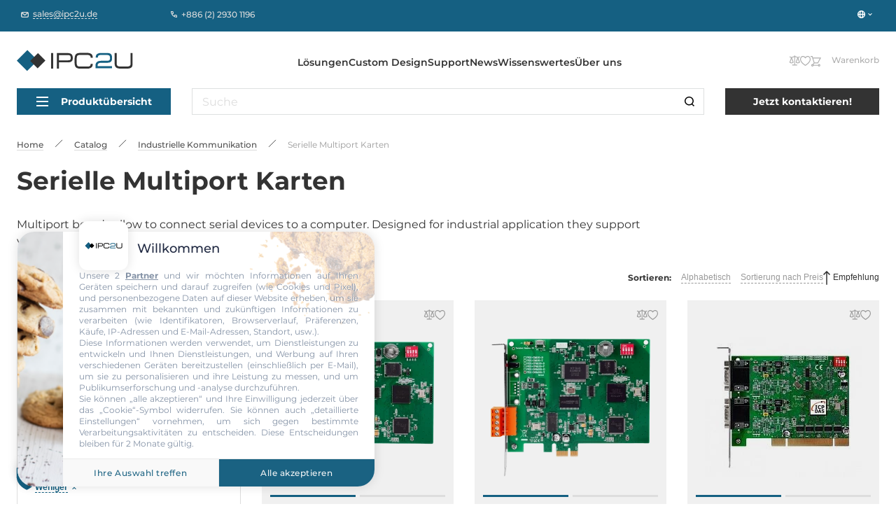

--- FILE ---
content_type: text/html; charset=UTF-8
request_url: https://ipc2u.de/catalog/industrielle-kommunikation/schnittstellenkarten/
body_size: 15735
content:
<!doctype html>
<html lang="de" prefix="og: //ogp.me/ns#" class="site-theme site-theme--blue">
<head>
<title>Leistungsstarke Multiport Serial Boards - 16-Port RS485-Boards – Hohe Dichte & ECC | IPC2U</title>
<link href="/local/build/css/style.css?1763086024265318" type="text/css" data-template-style="true" rel="stylesheet"/><link href="/local/css/A.custom.css,q17310393276062.pagespeed.cf.epQbUaLDyQ.css" type="text/css" data-template-style="true" rel="stylesheet"/><style>.todo{display:none!important}</style><script data-skip-moving="true">window.APP={"sessid":"a11d71f60c58a1b6bcf0275b1bad4508","routes":{"favorite.toggle.js":"\/favorite\/toggle\/{productId}\/","popup.load-form.js":"\/popup\/load\/{formName}\/","compare.toggle.js":"\/compare\/toggle\/{productId}\/","compare.clear-section.js":"\/compare\/toggle\/clear-section\/{sectionId}\/","compare.add-list.js":"\/compare\/add-list\/","compare.replace.js":"\/compare\/replace\/","cookie.popup.js":"\/cookie\/popup\/","cookie.accept-all.js":"\/cookie\/accept-all\/","cookie.save.js":"\/cookie\/save\/","cookie.reject-all.js":"\/cookie\/reject-all\/","cart.index.js":"\/cart\/","cart.pdf.js":"\/cart\/pdf\/","cart.add.js":"\/cart\/add\/","cart.update.js":"\/cart\/update\/","cart.delete.js":"\/cart\/delete\/","cart.clear.js":"\/cart\/clear\/","cart.check.js":"\/cart\/check\/","order.index.js":"\/order\/"},"additionalRoutes":{"compare":"\/compare\/","favorites":"\/favorites\/"},"lang":{"catalog":{"price-by-request":"Preis auf Anfrage","price-with-nds":"Preis exkl. MwSt.","cost-with-nds":"Gesamtsumme inkl. MwSt.","add-to-cart":"In den Warenkorb","added-to-cart":"Warenkorb","test-product":"","request-product":"Eine Alternativl\u00f6sung anfragen","pieces":"St","total":"Gesamtsumme","choosed-count":"Anzahl","choosed-configuration":"Menge","count-by-pcs":"Anzahl (St.)","clear-configuration":"L\u00f6schen","clear":"L\u00f6schen","in-stock":"auf Lager","not-in-stock":"Verf\u00fcgbar","amount-tooltip":"Lagernd ","faq":"Fragen zum Produkt","favorite":"Merkliste","in-favorite":"Merkliste","add-favorite":"Zur Merkliste hinzuf\u00fcgen","to-favorite":"Merkliste","compare":"Vergleichen","in-compare":"Im Vergleich","add-compare":"Jetzt vergleichen","to-compare":"Zum Vergleich","installed":"Installed","filter-range-empty":"No values available","documentation":"Dokumente","model":"3D model","blueprint":"Blueprint","software":"Software","nds":"without VAT"},"formService":{"address":"Adresse","city":"Stadt","serial-number-text":"","product-block-title":"","contacts-block-title":"","back-delivery-block-title":"","receiver-block-title":"","noResult":"","noOptions":""},"ui":{"exception-title":"Unerwarteter Fehler","exception-btn-text":"Ok","view-all":"Alle anzeigen","aria-label":{"search":"Suche","search-clear":"L\u00f6schen","menu-burger":"Men\u00fc","compare":"Zum Vergleichen","action-compare":"Vergleichen","fav":"Zu Favoriten","action-fav":"Favorit","increment":"Erh\u00f6hen","decrement":"Verringern","slider-prev":"Zur\u00fcck","slider-next":"Weiter","to-product":"Zum Produkt #PRODUCT# wechseln","close":"Schlie\u00dfen","send":"Senden","change-slide":"Slide wechseln","scroll-up":"Nach oben","counter":"Menge"}},"menu":{"by-categories":"Nach Kategorie","by-manufacturers":"Nach Hersteller"},"cookies":{"reject-all":"Alle Ablehnen","save-my-preferences":"Einstellungen speichern","accept-all":"Alle Cookies akzeptieren","always-active":"Immer aktiv"},"faq":{"more":"Mehr","close":"Weniger"},"ecommerce":{"pieces":"St"}},"compare":[],"favorites":[],"yMapApiKey":null,"googleMapApiKey":"","showGdprPopup":false,"isRu":false};</script>
<script data-skip-moving="true">(function(w,d,s,l,i){w[l]=w[l]||[];w[l].push({'gtm.start':new Date().getTime(),event:'gtm.js'});var f=d.getElementsByTagName(s)[0],j=d.createElement(s),dl=l!='dataLayer'?'&l='+l:'';j.async=true;j.src='https://www.googletagmanager.com/gtm.js?id='+i+dl;f.parentNode.insertBefore(j,f);})(window,document,'script','dataLayer','GTM-PRB735MR');</script>
<link rel="preload" href="/local/css/fonts/Montserrat-Medium.woff2" as="font" type="font/woff2" crossorigin="anonymous"><link rel="preload" href="/local/css/fonts/Montserrat-SemiBold.woff2" as="font" type="font/woff2" crossorigin="anonymous"><link rel="preload" href="/local/css/fonts/Montserrat-Bold.woff2" as="font" type="font/woff2" crossorigin="anonymous"><link rel="preload" href="/local/css/fonts/Montserrat-ExtraBold.woff2" as="font" type="font/woff2" crossorigin="anonymous"><link rel="preload" href="/local/css/fonts/Montserrat-Regular.woff2" as="font" type="font/woff2" crossorigin="anonymous"><meta http-equiv="Content-Type" content="text/html; charset=UTF-8"/>
<meta name="description" content="Erweiterung serieller Anschlüsse für Systeme mit hohem Kommunikationsbedarf, ✓ 921,6 kBit/s ✓ 15 kV ESD-Schutz ✓ DIN-Schienen-Montage ✓ Langzeitlieferverträge."/>
<link rel="shortcut icon" href="/local/images/favicons/blue/favicon.ico" type="image/x-icon">
<link rel="apple-touch-icon" sizes="180x180" href="/local/images/favicons/blue/apple-touch-icon.png">
<link rel="icon" type="image/png" sizes="256x256" href="/local/images/favicons/blue/android-chrome-192x192.png">
<link rel="icon" type="image/png" sizes="32x32" href="/local/images/favicons/blue/favicon-32x32.png">
<link rel="icon" type="image/png" sizes="16x16" href="/local/images/favicons/blue/favicon-16x16.png">
<link rel="manifest" href="/local/images/favicons/blue/site.webmanifest">
<meta http-equiv="x-ua-compatible" content="ie=edge">
<meta name="cmsmagazine" content="2c2951bb57cffc1481be768a629d3a6e"/>
<meta name="format-detection" content="telephone=no">
<meta name="viewport" content="width=device-width, initial-scale=1">
<meta name="msapplication-TileColor" content="#156082">
<meta name="msapplication-config" content="/local/images/favicons/browserconfig.xml">
<meta name="theme-color" content="#156082">
<link rel="mask-icon" href="/local/images/favicons/safari-pinned-tab.svg" color="#156082">
<link rel="search" href="/search/opensearch/" type="application/opensearchdescription+xml" title="Industrial Personal Computer 2U GmbH">
<link rel="canonical" href="https://ipc2u.de/catalog/industrielle-kommunikation/schnittstellenkarten/"/>
<meta name="google-site-verification" content="suy0MO2Q65gsf76H6gf7Hu3DhFBpDGzPLbZrtQW3G6M"/>
<link rel="preload" href="/local/build/js/commons.chunk.js?1761791164600379" as="script">
<link rel="preload" href="/local/build/js/catalog-list.bundle.js?175263480618149" as="script">
<meta property="og:type" content="website"/>
<meta property="og:title" content="Leistungsstarke Multiport Serial Boards - 16-Port RS485-Boards – Hohe Dichte & ECC | IPC2U"/>
<meta property="og:image" content="https://ipc2u.de/upload/iblock/a59/j3nw93rgyt4opmm1ld41ob33w60d0nn1.png"/>
<meta property="og:description" content="Erweiterung serieller Anschlüsse für Systeme mit hohem Kommunikationsbedarf, ✓ 921,6 kBit/s ✓ 15 kV ESD-Schutz ✓ DIN-Schienen-Montage ✓ Langzeitlieferverträge."/>
<meta property="og:url" content="https://ipc2u.de/catalog/industrielle-kommunikation/schnittstellenkarten/"/>
<meta property="og:site_name" content="Industrial Personal Computer 2U GmbH"/>
</head>
<body class="page page--catalog-list catalog-list-page  page" onclick="">
<noscript><iframe src="https://www.googletagmanager.com/ns.html?id=GTM-PRB735MR" height="0" width="0" style="display:none;visibility:hidden"></iframe></noscript>
<div class="page-wrapper">
<div class="header-anchor"></div>
<header class="header ">
<div class="header__fixed-header fixed-header">
<div class="content-container">
<div class="fixed-header__wrap">
<a href="mailto:sales@ipc2u.de" class="fixed-header__email link link--with-icon link--dashed seo-email">
<svg class="symbol symbol-email fixed-header__email-icon link__icon"><use xlink:href="/local/build/symbols.svg?1ee724b9#email"></use></svg> <span class="link__text">sales@ipc2u.de</span>
</a>
<div class="fixed-header__phones">
<a href="tel:+886 (2) 2930 1196" class="fixed-header__phone link link--with-icon link--hover-dashed seo-phone">
<svg class="symbol symbol-phone fixed-header__phone-icon link__icon"><use xlink:href="/local/build/symbols.svg?1ee724b9#phone"></use></svg> <span class="link__text">+886 (2) 2930 1196</span>
</a>
</div>
<div class="fixed-header__right">
<div class="vue-lang-switcher vue-loading" data-vue='{"langs":[{"id":10,"name":"EN","link":"https:\/\/ipc2u.com","icon":{"originalSrc":"\/upload\/resize_cache\/uf\/0de\/16_16_140cd750bba9870f18aada2478b24840a\/rj8xyp5rgk1duh2ck83utijlogfkcz2o.png","mime":"image\/png","size":{"width":16,"height":16},"webp":{"srcset":"\/upload\/resize_webp\/uf\/0de\/16_16_140cd750bba9870f18aada2478b24840a\/rj8xyp5rgk1duh2ck83utijlogfkcz2o.png.webp 1x, \/upload\/resize_webp\/uf\/0de\/rj8xyp5rgk1duh2ck83utijlogfkcz2o.png.webp 2x","src":"\/upload\/resize_webp\/uf\/0de\/16_16_140cd750bba9870f18aada2478b24840a\/rj8xyp5rgk1duh2ck83utijlogfkcz2o.png.webp"},"srcset":"\/upload\/resize_cache\/uf\/0de\/16_16_140cd750bba9870f18aada2478b24840a\/rj8xyp5rgk1duh2ck83utijlogfkcz2o.png 1x, \/upload\/uf\/0de\/rj8xyp5rgk1duh2ck83utijlogfkcz2o.png 2x"},"isCurrent":false}]}'></div>
</div>
</div>
</div>
</div>
<div class="content-container header__relative-container header__mobile-wrap scrollable custom-scrollbar custom-scrollbar--hidden js-menu-scrollable-container">
<div class="header__wrap">
<a href="/" class="header__logo">
<img class="header__logo-image" src="/upload/iblock/594/hu0w5jrwuw6a3fsuw843zefllz69mfji.svg" alt="Industrial Personal Computer 2U GmbH" width="195" height="35">
<img class="header__logo-image header__logo-image--mobile" src="/upload/iblock/0f6/xdl2teuokq9hjrkixe5v208phbio5rzc.svg" alt="Industrial Personal Computer 2U GmbH" width="51" height="38">
<img class="header__logo-image header__logo-image--mobile-white" src="/local/images/logo-mobile-white.svg?1684212950" alt="Industrial Personal Computer 2U GmbH" width="51" height="38">
<img class="header__logo-image header__logo-image--fixed" src="/upload/iblock/0f6/xdl2teuokq9hjrkixe5v208phbio5rzc.svg" loading="lazy" alt="Industrial Personal Computer 2U GmbH" width="64" height="46">
</a>
<div class="header__logo-caption">
Lösungen für Automatisierungssysteme </div>
<div class="header__catalog-target js-catalog-fixed-target"></div>
<nav class="header-menu header__menu">
<ul class="header__menu-list header-menu__list">
<li>
<a class="link header-menu__item" href="/solution/">Lösungen</a>
</li>
<li>
<a class="link header-menu__item" href="/custom-design/">Custom Design</a>
</li>
<li>
<a class="link header-menu__item" href="/support-service/">Support</a>
</li>
<li>
<a class="link header-menu__item" href="/news/">News</a>
</li>
<li>
<a class="link header-menu__item" href="/artikel/">Wissenswertes</a>
</li>
<li>
<a class="link header-menu__item" href="/ueber-uns/">Über uns</a>
</li>
</ul>
</nav>
<div class="header__search-wrap">
<div class="vue-search-form vue-loading" data-vue='{"inHeader":true,"form":{"attributes":{"method":"get","name":"search","action":"\/search\/","class":"form search-form"},"options":{"privacy":"Ich erkl\u00e4re mich hiermit mit der Nutzung meiner pers\u00f6nlichen Daten einverstanden. Die \u003Ca href=\u0022\/ueber-uns\/agb\/\u0022 target=\u0022_blank\u0022\u003EAGBs\u003C\/a\u003E und die \u003Ca href=\u0022\/ueber-uns\/privacy-cookies\/\u0022 target=\u0022_blank\u0022\u003EDatenschutzerkl\u00e4rung\u003C\/a\u003E habe ich gelesen und akzeptiere die Konditionen.","suggestionsUrl":"https:\/\/ipc2u.de\/search\/suggestions\/","allResultsText":"Alle Ergebnisse"},"validation":[],"fieldset":{"q":{"attributes":{"type":"search","name":"q","required":false,"placeholder":"Suche","value":null},"options":{"label":"form.base.label.q"}}}}}'></div>
</div>
<div class="header__actions">
<div class="header__mobile-lang">
<div class="vue-lang-switcher vue-loading" data-vue='{"langs":[{"id":10,"name":"EN","link":"https:\/\/ipc2u.com","icon":{"originalSrc":"\/upload\/resize_cache\/uf\/0de\/16_16_140cd750bba9870f18aada2478b24840a\/rj8xyp5rgk1duh2ck83utijlogfkcz2o.png","mime":"image\/png","size":{"width":16,"height":16},"webp":{"srcset":"\/upload\/resize_webp\/uf\/0de\/16_16_140cd750bba9870f18aada2478b24840a\/rj8xyp5rgk1duh2ck83utijlogfkcz2o.png.webp 1x, \/upload\/resize_webp\/uf\/0de\/rj8xyp5rgk1duh2ck83utijlogfkcz2o.png.webp 2x","src":"\/upload\/resize_webp\/uf\/0de\/16_16_140cd750bba9870f18aada2478b24840a\/rj8xyp5rgk1duh2ck83utijlogfkcz2o.png.webp"},"srcset":"\/upload\/resize_cache\/uf\/0de\/16_16_140cd750bba9870f18aada2478b24840a\/rj8xyp5rgk1duh2ck83utijlogfkcz2o.png 1x, \/upload\/uf\/0de\/rj8xyp5rgk1duh2ck83utijlogfkcz2o.png 2x"},"isCurrent":false}]}'></div>
</div>
<button class="header__search-button header__search-button--visible-fixed js-open-search" aria-label="Suche">
<svg class="symbol symbol-search header__search-icon"><use xlink:href="/local/build/symbols.svg?1ee724b9#search"></use></svg> </button>
<div class="vue-header-compare-btn vue-loading" data-vue='{"count":0,"isEmpty":true}'></div>
<div class="vue-header-favorite-btn vue-loading" data-vue='{"count":0,"isEmpty":true}'></div>
<div class="vue-cart-counter vue-loading" data-vue='{"cartText":"Warenkorb"}'></div> <button class="burger header__burger burger--visible-md js-burger" aria-label="Menü">
<span class="burger__line"></span>
<span class="burger__line"></span>
<span class="burger__line"></span>
</button>
</div>
</div>
<div class="header__fixed-header fixed-header fixed-header--visible-md">
<div class="vue-lang-switcher vue-loading" data-vue='{"langs":[{"id":10,"name":"EN","link":"https:\/\/ipc2u.com","icon":{"originalSrc":"\/upload\/resize_cache\/uf\/0de\/16_16_140cd750bba9870f18aada2478b24840a\/rj8xyp5rgk1duh2ck83utijlogfkcz2o.png","mime":"image\/png","size":{"width":16,"height":16},"webp":{"srcset":"\/upload\/resize_webp\/uf\/0de\/16_16_140cd750bba9870f18aada2478b24840a\/rj8xyp5rgk1duh2ck83utijlogfkcz2o.png.webp 1x, \/upload\/resize_webp\/uf\/0de\/rj8xyp5rgk1duh2ck83utijlogfkcz2o.png.webp 2x","src":"\/upload\/resize_webp\/uf\/0de\/16_16_140cd750bba9870f18aada2478b24840a\/rj8xyp5rgk1duh2ck83utijlogfkcz2o.png.webp"},"srcset":"\/upload\/resize_cache\/uf\/0de\/16_16_140cd750bba9870f18aada2478b24840a\/rj8xyp5rgk1duh2ck83utijlogfkcz2o.png 1x, \/upload\/uf\/0de\/rj8xyp5rgk1duh2ck83utijlogfkcz2o.png 2x"},"isCurrent":false}]}'></div>
</div>
<div class="header__catalog header-catalog">
<div class="header__catalog-target js-catalog-target"></div>
<div class="header__catalog-btn-wrap header-catalog__btn-wrap js-catalog-btn">
<div class="vue-catalog-menu vue-loading" data-vue='{"items":[{"text":"Industrie PCs vorkonfiguriert","link":"\/catalog\/konfigurator\/","selected":false,"items":[{"text":"1HE \/ 2HE 19 Zoll Rack Computer iNNOKERN","link":"\/catalog\/konfigurator\/ikern-2000\/","selected":false,"items":[]},{"text":"3HE 19 Zoll Rack Computer iNNOKERN","link":"\/catalog\/konfigurator\/ikern-3000\/","selected":false,"items":[]},{"text":"4HE 19 Zoll Rack Computer iNNOKERN","link":"\/catalog\/konfigurator\/ikern-4000\/","selected":false,"items":[]},{"text":"Tower Computer iNNOKERN","link":"\/catalog\/konfigurator\/tower-pc\/","selected":false,"items":[]},{"text":"Embedded Box PC","link":"\/catalog\/konfigurator\/embedded-box-systeme\/","selected":false,"items":[]},{"text":"Panel PC","link":"\/catalog\/konfigurator\/panel-pc\/","selected":false,"items":[]},{"text":"Display","link":"\/catalog\/konfigurator\/display\/","selected":false,"items":[]}]},{"text":"Industrie PCs","link":"\/catalog\/industrie-computer\/","selected":false,"items":[{"text":"19\u0022 Rackmount Industrie PC","link":"\/catalog\/industrie-computer\/rackmount-industrie-pc\/","selected":false,"items":[]},{"text":"Embedded PCs, Industrie Box PCs und Mini-PCs","link":"\/catalog\/industrie-computer\/embedded-box-pc\/","selected":false,"items":[]},{"text":"Industrie Panel PCs","link":"\/catalog\/industrie-computer\/panel-pc\/","selected":false,"items":[]},{"text":"Rugged Notebook","link":"\/catalog\/industrie-computer\/rugged-notebook\/","selected":false,"items":[]},{"text":"Rugged Tablets","link":"\/catalog\/industrie-computer\/rugged-tablet-pc\/","selected":false,"items":[]},{"text":"Mobile Workstation Systeme","link":"\/catalog\/industrie-computer\/mobile-workstation-systeme\/","selected":false,"items":[]},{"text":"Rugged Smartphones und Handhelds","link":"\/catalog\/industrie-computer\/rugged-pda\/","selected":false,"items":[]}]},{"text":"Industrielle Mainboards","link":"\/catalog\/industrie-mainboards-und-embedded-boards\/","selected":false,"items":[{"text":"Industrielle Mainboards und CPU Karten","link":"\/catalog\/industrie-mainboards-und-embedded-boards\/cpu-boards\/","selected":false,"items":[]},{"text":"Embedded SBC Boards","link":"\/catalog\/industrie-mainboards-und-embedded-boards\/embedded-board-cpu-card\/","selected":false,"items":[]},{"text":"Embedded Module und System-On-Module","link":"\/catalog\/industrie-mainboards-und-embedded-boards\/cpu-board-module\/","selected":false,"items":[]}]},{"text":"Computer f\u00fcr Medizin","link":"\/catalog\/computer-fuer-medizin\/","selected":false,"items":[{"text":"Medizinische Tablet PCs","link":"\/catalog\/computer-fuer-medizin\/medizinische-tablet-pcs\/","selected":false,"items":[]},{"text":"Medizinische Panel PCs","link":"\/catalog\/computer-fuer-medizin\/medizinische-panel-pcs\/","selected":false,"items":[]},{"text":"Medizinische Monitore","link":"\/catalog\/computer-fuer-medizin\/medizinische-monitore\/","selected":false,"items":[]},{"text":"Medizinische Box Computers","link":"\/catalog\/computer-fuer-medizin\/medizinische-box-computers\/","selected":false,"items":[]},{"text":"Zubeh\u00f6r f\u00fcr medizinische PCs","link":"\/catalog\/computer-fuer-medizin\/zubehoer-fuer-medizinische-computers\/","selected":false,"items":[]}]},{"text":"Industrie Komponenten und Peripherieger\u00e4te","link":"\/catalog\/pc-komponenten-und-peripherie\/","selected":false,"items":[{"text":"Industrie Displays und Monitore","link":"\/catalog\/pc-komponenten-und-peripherie\/display\/","selected":false,"items":[]},{"text":"Industrie SSD und Flash Disks","link":"\/catalog\/pc-komponenten-und-peripherie\/industrie-flash-disk\/","selected":false,"items":[]},{"text":"Industrie Arbeitsspeicher","link":"\/catalog\/pc-komponenten-und-peripherie\/operating-memory\/","selected":false,"items":[]},{"text":"Industrie KVM Konsolen","link":"\/catalog\/pc-komponenten-und-peripherie\/kvm-konsole\/","selected":false,"items":[]},{"text":"Industrie Netzteile","link":"\/catalog\/pc-komponenten-und-peripherie\/industrie-netzteil\/","selected":false,"items":[]},{"text":"Industrie Computer Geh\u00e4use","link":"\/catalog\/pc-komponenten-und-peripherie\/industrie-pc-gehaeuse\/","selected":false,"items":[]},{"text":"Industrie Tastaturen","link":"\/catalog\/pc-komponenten-und-peripherie\/industrie-tastatur\/","selected":false,"items":[]},{"text":"M.2 und Mini-PCIe Interface Module","link":"\/catalog\/pc-komponenten-und-peripherie\/platinen-und-erweiterungsmodule-zur-erhohung-der-funktionalitat\/","selected":false,"items":[]},{"text":"Industrie Backplanes","link":"\/catalog\/pc-komponenten-und-peripherie\/backplane\/","selected":false,"items":[]},{"text":"Industrie Video Capture Cards","link":"\/catalog\/pc-komponenten-und-peripherie\/frame_grabbers\/","selected":false,"items":[]},{"text":"AI Accelerator und AI Edge Computing Module","link":"\/catalog\/pc-komponenten-und-peripherie\/computing-accelerator\/","selected":false,"items":[]}]},{"text":"Industrielle Kommunikation","link":"\/catalog\/industrielle-kommunikation\/","selected":false,"items":[{"text":"Industrielle Ethernet Switches","link":"\/catalog\/industrielle-kommunikation\/ethernet-switch\/","selected":false,"items":[]},{"text":"Industrie Wireless Produkte","link":"\/catalog\/industrielle-kommunikation\/wireless-datenkommunikation\/","selected":false,"items":[]},{"text":"Serial Device Servers","link":"\/catalog\/industrielle-kommunikation\/serial-device-server\/","selected":false,"items":[]},{"text":"Industrielle Converter und Repeater","link":"\/catalog\/industrielle-kommunikation\/converter-und-repeater\/","selected":false,"items":[]},{"text":"Media Converters","link":"\/catalog\/industrielle-kommunikation\/media-converter\/","selected":false,"items":[]},{"text":"Protokoll-Gateways","link":"\/catalog\/industrielle-kommunikation\/gateway\/","selected":false,"items":[]},{"text":"Serielle Multiport Karten","link":"\/catalog\/industrielle-kommunikation\/schnittstellenkarten\/","selected":true,"items":[]},{"text":"Kabel und Zubeh\u00f6r","link":"\/catalog\/industrielle-kommunikation\/kabel\/","selected":false,"items":[]},{"text":"Mounting kits","link":"\/catalog\/industrielle-kommunikation\/mounting-kit\/","selected":false,"items":[]},{"text":"Industrielle Stromversorgung","link":"\/catalog\/industrielle-kommunikation\/netzteile\/","selected":false,"items":[]}]},{"text":"Industrieautomatisierung","link":"\/catalog\/automatisierungstechnik\/","selected":false,"items":[{"text":"Industrie Controller","link":"\/catalog\/automatisierungstechnik\/industrie-controller\/","selected":false,"items":[]},{"text":"Erweiterungsmodule f\u00fcr Controller","link":"\/catalog\/automatisierungstechnik\/localdaq\/","selected":false,"items":[]},{"text":"Remote I\/O-Ger\u00e4te und Module","link":"\/catalog\/automatisierungstechnik\/remote-io\/","selected":false,"items":[]},{"text":"Input \/ Output  Expansionsgeh\u00e4use","link":"\/catalog\/automatisierungstechnik\/e-a-korbe\/","selected":false,"items":[]},{"text":"I\/O Karten","link":"\/catalog\/automatisierungstechnik\/input-output\/","selected":false,"items":[]},{"text":"Operator Panels und Terminals","link":"\/catalog\/automatisierungstechnik\/hmi\/","selected":false,"items":[]},{"text":"Industrie Messger\u00e4te und Sensoren","link":"\/catalog\/automatisierungstechnik\/sensors\/","selected":false,"items":[]},{"text":"Signal Conditioning Module","link":"\/catalog\/automatisierungstechnik\/signal_cond\/","selected":false,"items":[]},{"text":"Industrielle Terminal Boards und Module","link":"\/catalog\/automatisierungstechnik\/termination-board\/","selected":false,"items":[]},{"text":"Industrie Netzteile","link":"\/catalog\/automatisierungstechnik\/netzteile\/","selected":false,"items":[]},{"text":"Kabel und Steckverbinder","link":"\/catalog\/automatisierungstechnik\/kabel-und-stecker\/","selected":false,"items":[]}]},{"text":"Industrielle Video\u00fcberwachung","link":"\/catalog\/surveillance-bildverarbeitung\/","selected":false,"items":[{"text":"Industrielle IP Kameras","link":"\/catalog\/surveillance-bildverarbeitung\/cameras\/","selected":false,"items":[]},{"text":"Industrielle Videoaufzeichnungssysteme und NVR-L\u00f6sungen","link":"\/catalog\/surveillance-bildverarbeitung\/mobile-nvr-systeme\/","selected":false,"items":[]},{"text":"Video Encoder und Decoder","link":"\/catalog\/surveillance-bildverarbeitung\/nvr_enc_dec\/","selected":false,"items":[]}]},{"text":"Industrielle Automatisierungssoftware","link":"\/catalog\/software\/","selected":false,"items":[{"text":"ISAGRAF 3.5","link":"\/catalog\/software\/isagraf-35\/","selected":false,"items":[]},{"text":"SmartView Software","link":"\/catalog\/software\/smartview-software\/","selected":false,"items":[]}]}],"manufacturersMenu":[{"text":"Industrial Personal Computer 2U GmbH","link":"\/ueber-uns\/vendors\/industrial-personal-computer-2u-gmbh\/","selected":false,"items":[{"text":"Industrie Displays und Monitore","link":"\/catalog\/pc-komponenten-und-peripherie\/display\/vendor-industrial-personal-computer-2u-gmbh\/","selected":false,"items":[]},{"text":"19\u0022 Rackmount Industrie PC","link":"\/catalog\/industrie-computer\/rackmount-industrie-pc\/vendor-industrial-personal-computer-2u-gmbh\/","selected":false,"items":[]},{"text":"Embedded PCs, Industrie Box PCs und Mini-PCs","link":"\/catalog\/industrie-computer\/embedded-box-pc\/vendor-industrial-personal-computer-2u-gmbh\/","selected":false,"items":[]},{"text":"Industrie Panel PCs","link":"\/catalog\/industrie-computer\/panel-pc\/vendor-industrial-personal-computer-2u-gmbh\/","selected":false,"items":[]},{"text":"Rugged Tablets","link":"\/catalog\/industrie-computer\/rugged-tablet-pc\/vendor-industrial-personal-computer-2u-gmbh\/","selected":false,"items":[]},{"text":"Mobile Workstation Systeme","link":"\/catalog\/industrie-computer\/mobile-workstation-systeme\/vendor-industrial-personal-computer-2u-gmbh\/","selected":false,"items":[]},{"text":"1HE \/ 2HE 19 Zoll Rack Computer iNNOKERN","link":"\/catalog\/konfigurator\/ikern-2000\/vendor-industrial-personal-computer-2u-gmbh\/","selected":false,"items":[]},{"text":"3HE 19 Zoll Rack Computer iNNOKERN","link":"\/catalog\/konfigurator\/ikern-3000\/vendor-industrial-personal-computer-2u-gmbh\/","selected":false,"items":[]},{"text":"4HE 19 Zoll Rack Computer iNNOKERN","link":"\/catalog\/konfigurator\/ikern-4000\/vendor-industrial-personal-computer-2u-gmbh\/","selected":false,"items":[]},{"text":"Tower Computer iNNOKERN","link":"\/catalog\/konfigurator\/tower-pc\/vendor-industrial-personal-computer-2u-gmbh\/","selected":false,"items":[]},{"text":"Embedded Box PC","link":"\/catalog\/konfigurator\/embedded-box-systeme\/vendor-industrial-personal-computer-2u-gmbh\/","selected":false,"items":[]},{"text":"Display","link":"\/catalog\/konfigurator\/display\/vendor-industrial-personal-computer-2u-gmbh\/","selected":false,"items":[]}]},{"text":"NEXCOM","link":"\/ueber-uns\/vendors\/nexcom\/","selected":false,"items":[{"text":"Industrielle IP Kameras","link":"\/catalog\/surveillance-bildverarbeitung\/cameras\/vendor-nexcom\/","selected":false,"items":[]},{"text":"Industrielle Mainboards und CPU Karten","link":"\/catalog\/industrie-mainboards-und-embedded-boards\/cpu-boards\/vendor-nexcom\/","selected":false,"items":[]},{"text":"Embedded SBC Boards","link":"\/catalog\/industrie-mainboards-und-embedded-boards\/embedded-board-cpu-card\/vendor-nexcom\/","selected":false,"items":[]},{"text":"Embedded Module und System-On-Module","link":"\/catalog\/industrie-mainboards-und-embedded-boards\/cpu-board-module\/vendor-nexcom\/","selected":false,"items":[]},{"text":"Industrie Displays und Monitore","link":"\/catalog\/pc-komponenten-und-peripherie\/display\/vendor-nexcom\/","selected":false,"items":[]},{"text":"Industrie Backplanes","link":"\/catalog\/pc-komponenten-und-peripherie\/backplane\/vendor-nexcom\/","selected":false,"items":[]},{"text":"AI Accelerator und AI Edge Computing Module","link":"\/catalog\/pc-komponenten-und-peripherie\/computing-accelerator\/vendor-nexcom\/","selected":false,"items":[]},{"text":"Industrielle Ethernet Switches","link":"\/catalog\/industrielle-kommunikation\/ethernet-switch\/vendor-nexcom\/","selected":false,"items":[]},{"text":"Industrie Wireless Produkte","link":"\/catalog\/industrielle-kommunikation\/wireless-datenkommunikation\/vendor-nexcom\/","selected":false,"items":[]},{"text":"Industrie Controller","link":"\/catalog\/automatisierungstechnik\/industrie-controller\/vendor-nexcom\/","selected":false,"items":[]},{"text":"Industrie Messger\u00e4te und Sensoren","link":"\/catalog\/automatisierungstechnik\/sensors\/vendor-nexcom\/","selected":false,"items":[]},{"text":"19\u0022 Rackmount Industrie PC","link":"\/catalog\/industrie-computer\/rackmount-industrie-pc\/vendor-nexcom\/","selected":false,"items":[]},{"text":"Embedded PCs, Industrie Box PCs und Mini-PCs","link":"\/catalog\/industrie-computer\/embedded-box-pc\/vendor-nexcom\/","selected":false,"items":[]},{"text":"Industrie Panel PCs","link":"\/catalog\/industrie-computer\/panel-pc\/vendor-nexcom\/","selected":false,"items":[]},{"text":"Embedded Box PC","link":"\/catalog\/konfigurator\/embedded-box-systeme\/vendor-nexcom\/","selected":false,"items":[]}]},{"text":"ICOP","link":"\/ueber-uns\/vendors\/icop\/","selected":false,"items":[{"text":"Industrie Displays und Monitore","link":"\/catalog\/pc-komponenten-und-peripherie\/display\/vendor-icop\/","selected":false,"items":[]},{"text":"Industrie SSD und Flash Disks","link":"\/catalog\/pc-komponenten-und-peripherie\/industrie-flash-disk\/vendor-icop\/","selected":false,"items":[]},{"text":"Industrie Netzteile","link":"\/catalog\/pc-komponenten-und-peripherie\/industrie-netzteil\/vendor-icop\/","selected":false,"items":[]},{"text":"Industrielle Mainboards und CPU Karten","link":"\/catalog\/industrie-mainboards-und-embedded-boards\/cpu-boards\/vendor-icop\/","selected":false,"items":[]},{"text":"Embedded SBC Boards","link":"\/catalog\/industrie-mainboards-und-embedded-boards\/embedded-board-cpu-card\/vendor-icop\/","selected":false,"items":[]},{"text":"Embedded Module und System-On-Module","link":"\/catalog\/industrie-mainboards-und-embedded-boards\/cpu-board-module\/vendor-icop\/","selected":false,"items":[]},{"text":"Embedded PCs, Industrie Box PCs und Mini-PCs","link":"\/catalog\/industrie-computer\/embedded-box-pc\/vendor-icop\/","selected":false,"items":[]},{"text":"Industrie Panel PCs","link":"\/catalog\/industrie-computer\/panel-pc\/vendor-icop\/","selected":false,"items":[]},{"text":"Remote I\/O-Ger\u00e4te und Module","link":"\/catalog\/automatisierungstechnik\/remote-io\/vendor-icop\/","selected":false,"items":[]},{"text":"Industrie Netzteile","link":"\/catalog\/automatisierungstechnik\/netzteile\/vendor-icop\/","selected":false,"items":[]}]},{"text":"ICP DAS","link":"\/ueber-uns\/vendors\/icp-das\/","selected":false,"items":[{"text":"Industrie Controller","link":"\/catalog\/automatisierungstechnik\/industrie-controller\/vendor-icp-das\/","selected":false,"items":[]},{"text":"Erweiterungsmodule f\u00fcr Controller","link":"\/catalog\/automatisierungstechnik\/localdaq\/vendor-icp-das\/","selected":false,"items":[]},{"text":"Remote I\/O-Ger\u00e4te und Module","link":"\/catalog\/automatisierungstechnik\/remote-io\/vendor-icp-das\/","selected":false,"items":[]},{"text":"Input \/ Output  Expansionsgeh\u00e4use","link":"\/catalog\/automatisierungstechnik\/e-a-korbe\/vendor-icp-das\/","selected":false,"items":[]},{"text":"I\/O Karten","link":"\/catalog\/automatisierungstechnik\/input-output\/vendor-icp-das\/","selected":false,"items":[]},{"text":"Operator Panels und Terminals","link":"\/catalog\/automatisierungstechnik\/hmi\/vendor-icp-das\/","selected":false,"items":[]},{"text":"Industrie Messger\u00e4te und Sensoren","link":"\/catalog\/automatisierungstechnik\/sensors\/vendor-icp-das\/","selected":false,"items":[]},{"text":"Signal Conditioning Module","link":"\/catalog\/automatisierungstechnik\/signal_cond\/vendor-icp-das\/","selected":false,"items":[]},{"text":"Industrielle Terminal Boards und Module","link":"\/catalog\/automatisierungstechnik\/termination-board\/vendor-icp-das\/","selected":false,"items":[]},{"text":"Industrielle Ethernet Switches","link":"\/catalog\/industrielle-kommunikation\/ethernet-switch\/vendor-icp-das\/","selected":false,"items":[]},{"text":"Industrie Wireless Produkte","link":"\/catalog\/industrielle-kommunikation\/wireless-datenkommunikation\/vendor-icp-das\/","selected":false,"items":[]},{"text":"Serial Device Servers","link":"\/catalog\/industrielle-kommunikation\/serial-device-server\/vendor-icp-das\/","selected":false,"items":[]},{"text":"Industrielle Converter und Repeater","link":"\/catalog\/industrielle-kommunikation\/converter-und-repeater\/vendor-icp-das\/","selected":false,"items":[]},{"text":"Media Converters","link":"\/catalog\/industrielle-kommunikation\/media-converter\/vendor-icp-das\/","selected":false,"items":[]},{"text":"Protokoll-Gateways","link":"\/catalog\/industrielle-kommunikation\/gateway\/vendor-icp-das\/","selected":false,"items":[]},{"text":"Serielle Multiport Karten","link":"\/catalog\/industrielle-kommunikation\/schnittstellenkarten\/vendor-icp-das\/","selected":false,"items":[]},{"text":"Industrie Displays und Monitore","link":"\/catalog\/pc-komponenten-und-peripherie\/display\/vendor-icp-das\/","selected":false,"items":[]},{"text":"Industrielle IP Kameras","link":"\/catalog\/surveillance-bildverarbeitung\/cameras\/vendor-icp-das\/","selected":false,"items":[]},{"text":"Embedded PCs, Industrie Box PCs und Mini-PCs","link":"\/catalog\/industrie-computer\/embedded-box-pc\/vendor-icp-das\/","selected":false,"items":[]}]},{"text":"Winmate","link":"\/ueber-uns\/vendors\/winmate\/","selected":false,"items":[{"text":"Industrie Displays und Monitore","link":"\/catalog\/pc-komponenten-und-peripherie\/display\/vendor-winmate\/","selected":false,"items":[]},{"text":"19\u0022 Rackmount Industrie PC","link":"\/catalog\/industrie-computer\/rackmount-industrie-pc\/vendor-winmate\/","selected":false,"items":[]},{"text":"Embedded PCs, Industrie Box PCs und Mini-PCs","link":"\/catalog\/industrie-computer\/embedded-box-pc\/vendor-winmate\/","selected":false,"items":[]},{"text":"Industrie Panel PCs","link":"\/catalog\/industrie-computer\/panel-pc\/vendor-winmate\/","selected":false,"items":[]},{"text":"Rugged Notebook","link":"\/catalog\/industrie-computer\/rugged-notebook\/vendor-winmate\/","selected":false,"items":[]},{"text":"Rugged Tablets","link":"\/catalog\/industrie-computer\/rugged-tablet-pc\/vendor-winmate\/","selected":false,"items":[]},{"text":"Rugged Smartphones und Handhelds","link":"\/catalog\/industrie-computer\/rugged-pda\/vendor-winmate\/","selected":false,"items":[]},{"text":"Industrielle Ethernet Switches","link":"\/catalog\/industrielle-kommunikation\/ethernet-switch\/vendor-winmate\/","selected":false,"items":[]},{"text":"Industrie Wireless Produkte","link":"\/catalog\/industrielle-kommunikation\/wireless-datenkommunikation\/vendor-winmate\/","selected":false,"items":[]},{"text":"Operator Panels und Terminals","link":"\/catalog\/automatisierungstechnik\/hmi\/vendor-winmate\/","selected":false,"items":[]}]},{"text":"Planet","link":"\/ueber-uns\/vendors\/planet\/","selected":false,"items":[{"text":"Industrielle Ethernet Switches","link":"\/catalog\/industrielle-kommunikation\/ethernet-switch\/vendor-planet\/","selected":false,"items":[]},{"text":"Industrie Wireless Produkte","link":"\/catalog\/industrielle-kommunikation\/wireless-datenkommunikation\/vendor-planet\/","selected":false,"items":[]},{"text":"Serial Device Servers","link":"\/catalog\/industrielle-kommunikation\/serial-device-server\/vendor-planet\/","selected":false,"items":[]},{"text":"Industrielle Converter und Repeater","link":"\/catalog\/industrielle-kommunikation\/converter-und-repeater\/vendor-planet\/","selected":false,"items":[]},{"text":"Media Converters","link":"\/catalog\/industrielle-kommunikation\/media-converter\/vendor-planet\/","selected":false,"items":[]},{"text":"Protokoll-Gateways","link":"\/catalog\/industrielle-kommunikation\/gateway\/vendor-planet\/","selected":false,"items":[]},{"text":"Kabel und Zubeh\u00f6r","link":"\/catalog\/industrielle-kommunikation\/kabel\/vendor-planet\/","selected":false,"items":[]},{"text":"Mounting kits","link":"\/catalog\/industrielle-kommunikation\/mounting-kit\/vendor-planet\/","selected":false,"items":[]},{"text":"Industrielle Stromversorgung","link":"\/catalog\/industrielle-kommunikation\/netzteile\/vendor-planet\/","selected":false,"items":[]},{"text":"Industrielle IP Kameras","link":"\/catalog\/surveillance-bildverarbeitung\/cameras\/vendor-planet\/","selected":false,"items":[]},{"text":"Industrielle Videoaufzeichnungssysteme und NVR-L\u00f6sungen","link":"\/catalog\/surveillance-bildverarbeitung\/mobile-nvr-systeme\/vendor-planet\/","selected":false,"items":[]},{"text":"Video Encoder und Decoder","link":"\/catalog\/surveillance-bildverarbeitung\/nvr_enc_dec\/vendor-planet\/","selected":false,"items":[]},{"text":"Industrie Displays und Monitore","link":"\/catalog\/pc-komponenten-und-peripherie\/display\/vendor-planet\/","selected":false,"items":[]},{"text":"Industrie KVM Konsolen","link":"\/catalog\/pc-komponenten-und-peripherie\/kvm-konsole\/vendor-planet\/","selected":false,"items":[]},{"text":"Remote I\/O-Ger\u00e4te und Module","link":"\/catalog\/automatisierungstechnik\/remote-io\/vendor-planet\/","selected":false,"items":[]},{"text":"Industrie Messger\u00e4te und Sensoren","link":"\/catalog\/automatisierungstechnik\/sensors\/vendor-planet\/","selected":false,"items":[]},{"text":"Industrie Netzteile","link":"\/catalog\/automatisierungstechnik\/netzteile\/vendor-planet\/","selected":false,"items":[]},{"text":"Kabel und Steckverbinder","link":"\/catalog\/automatisierungstechnik\/kabel-und-stecker\/vendor-planet\/","selected":false,"items":[]}]},{"text":"ARIESYS","link":"\/ueber-uns\/vendors\/ariesys\/","selected":false,"items":[{"text":"Mobile Workstation Systeme","link":"\/catalog\/industrie-computer\/mobile-workstation-systeme\/vendor-ariesys\/","selected":false,"items":[]},{"text":"Industrie KVM Konsolen","link":"\/catalog\/pc-komponenten-und-peripherie\/kvm-konsole\/vendor-ariesys\/","selected":false,"items":[]},{"text":"Industrie Computer Geh\u00e4use","link":"\/catalog\/pc-komponenten-und-peripherie\/industrie-pc-gehaeuse\/vendor-ariesys\/","selected":false,"items":[]},{"text":"Industrie Tastaturen","link":"\/catalog\/pc-komponenten-und-peripherie\/industrie-tastatur\/vendor-ariesys\/","selected":false,"items":[]}]},{"text":"CTC Union","link":"\/ueber-uns\/vendors\/ctc-union\/","selected":false,"items":[{"text":"Industrielle Ethernet Switches","link":"\/catalog\/industrielle-kommunikation\/ethernet-switch\/vendor-ctc-union\/","selected":false,"items":[]},{"text":"Industrie Wireless Produkte","link":"\/catalog\/industrielle-kommunikation\/wireless-datenkommunikation\/vendor-ctc-union\/","selected":false,"items":[]},{"text":"Serial Device Servers","link":"\/catalog\/industrielle-kommunikation\/serial-device-server\/vendor-ctc-union\/","selected":false,"items":[]},{"text":"Industrielle Converter und Repeater","link":"\/catalog\/industrielle-kommunikation\/converter-und-repeater\/vendor-ctc-union\/","selected":false,"items":[]},{"text":"Media Converters","link":"\/catalog\/industrielle-kommunikation\/media-converter\/vendor-ctc-union\/","selected":false,"items":[]},{"text":"Protokoll-Gateways","link":"\/catalog\/industrielle-kommunikation\/gateway\/vendor-ctc-union\/","selected":false,"items":[]},{"text":"Kabel und Zubeh\u00f6r","link":"\/catalog\/industrielle-kommunikation\/kabel\/vendor-ctc-union\/","selected":false,"items":[]},{"text":"Industrielle Stromversorgung","link":"\/catalog\/industrielle-kommunikation\/netzteile\/vendor-ctc-union\/","selected":false,"items":[]},{"text":"Industrie Displays und Monitore","link":"\/catalog\/pc-komponenten-und-peripherie\/display\/vendor-ctc-union\/","selected":false,"items":[]},{"text":"SmartView Software","link":"\/catalog\/software\/smartview-software\/vendor-ctc-union\/","selected":false,"items":[]},{"text":"Industrie Netzteile","link":"\/catalog\/automatisierungstechnik\/netzteile\/vendor-ctc-union\/","selected":false,"items":[]},{"text":"Kabel und Steckverbinder","link":"\/catalog\/automatisierungstechnik\/kabel-und-stecker\/vendor-ctc-union\/","selected":false,"items":[]}]},{"text":"InnoDisk","link":"\/ueber-uns\/vendors\/innodisk\/","selected":false,"items":[{"text":"Industrie SSD und Flash Disks","link":"\/catalog\/pc-komponenten-und-peripherie\/industrie-flash-disk\/vendor-innodisk\/","selected":false,"items":[]},{"text":"Industrie Arbeitsspeicher","link":"\/catalog\/pc-komponenten-und-peripherie\/operating-memory\/vendor-innodisk\/","selected":false,"items":[]},{"text":"M.2 und Mini-PCIe Interface Module","link":"\/catalog\/pc-komponenten-und-peripherie\/platinen-und-erweiterungsmodule-zur-erhohung-der-funktionalitat\/vendor-innodisk\/","selected":false,"items":[]},{"text":"AI Accelerator und AI Edge Computing Module","link":"\/catalog\/pc-komponenten-und-peripherie\/computing-accelerator\/vendor-innodisk\/","selected":false,"items":[]},{"text":"Serielle Multiport Karten","link":"\/catalog\/industrielle-kommunikation\/schnittstellenkarten\/vendor-innodisk\/","selected":false,"items":[]}]},{"text":"ADATA","link":"\/ueber-uns\/vendors\/adata\/","selected":false,"items":[{"text":"Industrie SSD und Flash Disks","link":"\/catalog\/pc-komponenten-und-peripherie\/industrie-flash-disk\/vendor-adata\/","selected":false,"items":[]},{"text":"Industrie Arbeitsspeicher","link":"\/catalog\/pc-komponenten-und-peripherie\/operating-memory\/vendor-adata\/","selected":false,"items":[]}]},{"text":"IEI","link":"\/ueber-uns\/vendors\/iei\/","selected":false,"items":[{"text":"Industrielle Mainboards und CPU Karten","link":"\/catalog\/industrie-mainboards-und-embedded-boards\/cpu-boards\/vendor-iei\/","selected":false,"items":[]},{"text":"Embedded SBC Boards","link":"\/catalog\/industrie-mainboards-und-embedded-boards\/embedded-board-cpu-card\/vendor-iei\/","selected":false,"items":[]},{"text":"Embedded Module und System-On-Module","link":"\/catalog\/industrie-mainboards-und-embedded-boards\/cpu-board-module\/vendor-iei\/","selected":false,"items":[]},{"text":"Industrie Displays und Monitore","link":"\/catalog\/pc-komponenten-und-peripherie\/display\/vendor-iei\/","selected":false,"items":[]},{"text":"Industrie Netzteile","link":"\/catalog\/pc-komponenten-und-peripherie\/industrie-netzteil\/vendor-iei\/","selected":false,"items":[]},{"text":"Industrie Computer Geh\u00e4use","link":"\/catalog\/pc-komponenten-und-peripherie\/industrie-pc-gehaeuse\/vendor-iei\/","selected":false,"items":[]},{"text":"Industrie Backplanes","link":"\/catalog\/pc-komponenten-und-peripherie\/backplane\/vendor-iei\/","selected":false,"items":[]},{"text":"AI Accelerator und AI Edge Computing Module","link":"\/catalog\/pc-komponenten-und-peripherie\/computing-accelerator\/vendor-iei\/","selected":false,"items":[]},{"text":"Embedded PCs, Industrie Box PCs und Mini-PCs","link":"\/catalog\/industrie-computer\/embedded-box-pc\/vendor-iei\/","selected":false,"items":[]},{"text":"Industrie Panel PCs","link":"\/catalog\/industrie-computer\/panel-pc\/vendor-iei\/","selected":false,"items":[]}]},{"text":"Arestech","link":"\/ueber-uns\/vendors\/arestech\/","selected":false,"items":[{"text":"Industrie Displays und Monitore","link":"\/catalog\/pc-komponenten-und-peripherie\/display\/vendor-arestech\/","selected":false,"items":[]},{"text":"Embedded PCs, Industrie Box PCs und Mini-PCs","link":"\/catalog\/industrie-computer\/embedded-box-pc\/vendor-arestech\/","selected":false,"items":[]},{"text":"Industrie Panel PCs","link":"\/catalog\/industrie-computer\/panel-pc\/vendor-arestech\/","selected":false,"items":[]}]},{"text":"AXIOMTEK","link":"\/ueber-uns\/vendors\/axiomtek\/","selected":false,"items":[{"text":"Industrielle Mainboards und CPU Karten","link":"\/catalog\/industrie-mainboards-und-embedded-boards\/cpu-boards\/vendor-axiomtek\/","selected":false,"items":[]},{"text":"Embedded SBC Boards","link":"\/catalog\/industrie-mainboards-und-embedded-boards\/embedded-board-cpu-card\/vendor-axiomtek\/","selected":false,"items":[]},{"text":"Embedded Module und System-On-Module","link":"\/catalog\/industrie-mainboards-und-embedded-boards\/cpu-board-module\/vendor-axiomtek\/","selected":false,"items":[]},{"text":"Industrie Displays und Monitore","link":"\/catalog\/pc-komponenten-und-peripherie\/display\/vendor-axiomtek\/","selected":false,"items":[]},{"text":"Industrie Video Capture Cards","link":"\/catalog\/pc-komponenten-und-peripherie\/frame_grabbers\/vendor-axiomtek\/","selected":false,"items":[]},{"text":"19\u0022 Rackmount Industrie PC","link":"\/catalog\/industrie-computer\/rackmount-industrie-pc\/vendor-axiomtek\/","selected":false,"items":[]},{"text":"Embedded PCs, Industrie Box PCs und Mini-PCs","link":"\/catalog\/industrie-computer\/embedded-box-pc\/vendor-axiomtek\/","selected":false,"items":[]},{"text":"Industrie Panel PCs","link":"\/catalog\/industrie-computer\/panel-pc\/vendor-axiomtek\/","selected":false,"items":[]}]},{"text":"SINTRONES","link":"\/ueber-uns\/vendors\/sintrones\/","selected":false,"items":[{"text":"Industrie Displays und Monitore","link":"\/catalog\/pc-komponenten-und-peripherie\/display\/vendor-sintrones\/","selected":false,"items":[]},{"text":"Embedded PCs, Industrie Box PCs und Mini-PCs","link":"\/catalog\/industrie-computer\/embedded-box-pc\/vendor-sintrones\/","selected":false,"items":[]}]},{"text":"Leonton","link":"\/ueber-uns\/vendors\/leonton\/","selected":false,"items":[{"text":"Industrielle Ethernet Switches","link":"\/catalog\/industrielle-kommunikation\/ethernet-switch\/vendor-leonton\/","selected":false,"items":[]},{"text":"Industrie Wireless Produkte","link":"\/catalog\/industrielle-kommunikation\/wireless-datenkommunikation\/vendor-leonton\/","selected":false,"items":[]},{"text":"Media Converters","link":"\/catalog\/industrielle-kommunikation\/media-converter\/vendor-leonton\/","selected":false,"items":[]},{"text":"Industrielle Stromversorgung","link":"\/catalog\/industrielle-kommunikation\/netzteile\/vendor-leonton\/","selected":false,"items":[]},{"text":"Industrie Netzteile","link":"\/catalog\/automatisierungstechnik\/netzteile\/vendor-leonton\/","selected":false,"items":[]}]},{"text":"ZIPPY","link":"\/ueber-uns\/vendors\/zippy\/","selected":false,"items":[{"text":"Industrie Netzteile","link":"\/catalog\/pc-komponenten-und-peripherie\/industrie-netzteil\/vendor-zippy\/","selected":false,"items":[]}]},{"text":"SolidRun","link":"\/ueber-uns\/vendors\/solidrun\/","selected":false,"items":[{"text":"Embedded PCs, Industrie Box PCs und Mini-PCs","link":"\/catalog\/industrie-computer\/embedded-box-pc\/vendor-solidrun\/","selected":false,"items":[]}]},{"text":"ONERugged","link":"\/ueber-uns\/vendors\/onerugged\/","selected":false,"items":[{"text":"Industrie Panel PCs","link":"\/catalog\/industrie-computer\/panel-pc\/vendor-onerugged\/","selected":false,"items":[]},{"text":"Rugged Notebook","link":"\/catalog\/industrie-computer\/rugged-notebook\/vendor-onerugged\/","selected":false,"items":[]},{"text":"Rugged Tablets","link":"\/catalog\/industrie-computer\/rugged-tablet-pc\/vendor-onerugged\/","selected":false,"items":[]},{"text":"Rugged Smartphones und Handhelds","link":"\/catalog\/industrie-computer\/rugged-pda\/vendor-onerugged\/","selected":false,"items":[]}]},{"text":"GIGAIPC","link":"\/ueber-uns\/vendors\/gigaipc\/","selected":false,"items":[{"text":"Industrielle Mainboards und CPU Karten","link":"\/catalog\/industrie-mainboards-und-embedded-boards\/cpu-boards\/vendor-gigaipc\/","selected":false,"items":[]},{"text":"Embedded SBC Boards","link":"\/catalog\/industrie-mainboards-und-embedded-boards\/embedded-board-cpu-card\/vendor-gigaipc\/","selected":false,"items":[]},{"text":"Embedded PCs, Industrie Box PCs und Mini-PCs","link":"\/catalog\/industrie-computer\/embedded-box-pc\/vendor-gigaipc\/","selected":false,"items":[]},{"text":"Industrie Panel PCs","link":"\/catalog\/industrie-computer\/panel-pc\/vendor-gigaipc\/","selected":false,"items":[]}]},{"text":"GETT","link":"\/ueber-uns\/vendors\/gett\/","selected":false,"items":[{"text":"Industrie Panel PCs","link":"\/catalog\/industrie-computer\/panel-pc\/vendor-gett\/","selected":false,"items":[]},{"text":"Industrie Tastaturen","link":"\/catalog\/pc-komponenten-und-peripherie\/industrie-tastatur\/vendor-gett\/","selected":false,"items":[]}]},{"text":"Super Micro Computer, B.V. NL","link":"\/ueber-uns\/vendors\/supermicro\/","selected":false,"items":[{"text":"Industrielle Mainboards und CPU Karten","link":"\/catalog\/industrie-mainboards-und-embedded-boards\/cpu-boards\/vendor-supermicro\/","selected":false,"items":[]},{"text":"Erweiterungsmodule f\u00fcr Controller","link":"\/catalog\/automatisierungstechnik\/localdaq\/vendor-supermicro\/","selected":false,"items":[]}]},{"text":"KORENIX","link":"\/ueber-uns\/vendors\/korenix\/","selected":false,"items":[{"text":"Industrielle Ethernet Switches","link":"\/catalog\/industrielle-kommunikation\/ethernet-switch\/vendor-korenix\/","selected":false,"items":[]},{"text":"Industrie Wireless Produkte","link":"\/catalog\/industrielle-kommunikation\/wireless-datenkommunikation\/vendor-korenix\/","selected":false,"items":[]},{"text":"Serial Device Servers","link":"\/catalog\/industrielle-kommunikation\/serial-device-server\/vendor-korenix\/","selected":false,"items":[]},{"text":"Industrielle Converter und Repeater","link":"\/catalog\/industrielle-kommunikation\/converter-und-repeater\/vendor-korenix\/","selected":false,"items":[]},{"text":"Media Converters","link":"\/catalog\/industrielle-kommunikation\/media-converter\/vendor-korenix\/","selected":false,"items":[]},{"text":"Kabel und Zubeh\u00f6r","link":"\/catalog\/industrielle-kommunikation\/kabel\/vendor-korenix\/","selected":false,"items":[]},{"text":"Industrielle Stromversorgung","link":"\/catalog\/industrielle-kommunikation\/netzteile\/vendor-korenix\/","selected":false,"items":[]},{"text":"Industrie Netzteile","link":"\/catalog\/automatisierungstechnik\/netzteile\/vendor-korenix\/","selected":false,"items":[]},{"text":"Kabel und Steckverbinder","link":"\/catalog\/automatisierungstechnik\/kabel-und-stecker\/vendor-korenix\/","selected":false,"items":[]}]},{"text":"LEX COMPUTECH","link":"\/ueber-uns\/vendors\/lex\/","selected":false,"items":[{"text":"19\u0022 Rackmount Industrie PC","link":"\/catalog\/industrie-computer\/rackmount-industrie-pc\/vendor-lex\/","selected":false,"items":[]},{"text":"Industrie Panel PCs","link":"\/catalog\/industrie-computer\/panel-pc\/vendor-lex\/","selected":false,"items":[]},{"text":"Embedded SBC Boards","link":"\/catalog\/industrie-mainboards-und-embedded-boards\/embedded-board-cpu-card\/vendor-lex\/","selected":false,"items":[]}]},{"text":"Guanghsing","link":"\/ueber-uns\/vendors\/guanghsing\/","selected":false,"items":[{"text":"Industrie Computer Geh\u00e4use","link":"\/catalog\/pc-komponenten-und-peripherie\/industrie-pc-gehaeuse\/vendor-guanghsing\/","selected":false,"items":[]},{"text":"Industrie Backplanes","link":"\/catalog\/pc-komponenten-und-peripherie\/backplane\/vendor-guanghsing\/","selected":false,"items":[]}]},{"text":"Portwell","link":"\/ueber-uns\/vendors\/portwell\/","selected":false,"items":[{"text":"Industrielle Mainboards und CPU Karten","link":"\/catalog\/industrie-mainboards-und-embedded-boards\/cpu-boards\/vendor-portwell\/","selected":false,"items":[]},{"text":"Embedded SBC Boards","link":"\/catalog\/industrie-mainboards-und-embedded-boards\/embedded-board-cpu-card\/vendor-portwell\/","selected":false,"items":[]},{"text":"Embedded Module und System-On-Module","link":"\/catalog\/industrie-mainboards-und-embedded-boards\/cpu-board-module\/vendor-portwell\/","selected":false,"items":[]},{"text":"Industrie Displays und Monitore","link":"\/catalog\/pc-komponenten-und-peripherie\/display\/vendor-portwell\/","selected":false,"items":[]},{"text":"Industrie Netzteile","link":"\/catalog\/pc-komponenten-und-peripherie\/industrie-netzteil\/vendor-portwell\/","selected":false,"items":[]},{"text":"Industrie Computer Geh\u00e4use","link":"\/catalog\/pc-komponenten-und-peripherie\/industrie-pc-gehaeuse\/vendor-portwell\/","selected":false,"items":[]},{"text":"Industrie Backplanes","link":"\/catalog\/pc-komponenten-und-peripherie\/backplane\/vendor-portwell\/","selected":false,"items":[]},{"text":"19\u0022 Rackmount Industrie PC","link":"\/catalog\/industrie-computer\/rackmount-industrie-pc\/vendor-portwell\/","selected":false,"items":[]},{"text":"Embedded PCs, Industrie Box PCs und Mini-PCs","link":"\/catalog\/industrie-computer\/embedded-box-pc\/vendor-portwell\/","selected":false,"items":[]},{"text":"Industrie Panel PCs","link":"\/catalog\/industrie-computer\/panel-pc\/vendor-portwell\/","selected":false,"items":[]},{"text":"Medizinische Box Computers","link":"\/catalog\/computer-fuer-medizin\/medizinische-box-computers\/vendor-portwell\/","selected":false,"items":[]}]},{"text":"WoMaster","link":"\/ueber-uns\/vendors\/womaster\/","selected":false,"items":[{"text":"Industrielle Ethernet Switches","link":"\/catalog\/industrielle-kommunikation\/ethernet-switch\/vendor-womaster\/","selected":false,"items":[]},{"text":"Industrie Wireless Produkte","link":"\/catalog\/industrielle-kommunikation\/wireless-datenkommunikation\/vendor-womaster\/","selected":false,"items":[]},{"text":"Serial Device Servers","link":"\/catalog\/industrielle-kommunikation\/serial-device-server\/vendor-womaster\/","selected":false,"items":[]},{"text":"Industrielle Converter und Repeater","link":"\/catalog\/industrielle-kommunikation\/converter-und-repeater\/vendor-womaster\/","selected":false,"items":[]},{"text":"Protokoll-Gateways","link":"\/catalog\/industrielle-kommunikation\/gateway\/vendor-womaster\/","selected":false,"items":[]},{"text":"Industrie Controller","link":"\/catalog\/automatisierungstechnik\/industrie-controller\/vendor-womaster\/","selected":false,"items":[]},{"text":"Remote I\/O-Ger\u00e4te und Module","link":"\/catalog\/automatisierungstechnik\/remote-io\/vendor-womaster\/","selected":false,"items":[]},{"text":"Industrie Messger\u00e4te und Sensoren","link":"\/catalog\/automatisierungstechnik\/sensors\/vendor-womaster\/","selected":false,"items":[]},{"text":"Industrie Netzteile","link":"\/catalog\/pc-komponenten-und-peripherie\/industrie-netzteil\/vendor-womaster\/","selected":false,"items":[]}]},{"text":"Wincomm","link":"\/ueber-uns\/vendors\/wincomm\/","selected":false,"items":[{"text":"Embedded PCs, Industrie Box PCs und Mini-PCs","link":"\/catalog\/industrie-computer\/embedded-box-pc\/vendor-wincomm\/","selected":false,"items":[]},{"text":"Industrie Panel PCs","link":"\/catalog\/industrie-computer\/panel-pc\/vendor-wincomm\/","selected":false,"items":[]},{"text":"Industrie Displays und Monitore","link":"\/catalog\/pc-komponenten-und-peripherie\/display\/vendor-wincomm\/","selected":false,"items":[]},{"text":"Medizinische Box Computers","link":"\/catalog\/computer-fuer-medizin\/medizinische-box-computers\/vendor-wincomm\/","selected":false,"items":[]}]},{"text":"3onedata","link":"\/ueber-uns\/vendors\/3onedata\/","selected":false,"items":[{"text":"Industrielle Ethernet Switches","link":"\/catalog\/industrielle-kommunikation\/ethernet-switch\/vendor-3onedata\/","selected":false,"items":[]},{"text":"Protokoll-Gateways","link":"\/catalog\/industrielle-kommunikation\/gateway\/vendor-3onedata\/","selected":false,"items":[]}]},{"text":"ACTi","link":"\/ueber-uns\/vendors\/acti\/","selected":false,"items":[{"text":"Industrielle IP Kameras","link":"\/catalog\/surveillance-bildverarbeitung\/cameras\/vendor-acti\/","selected":false,"items":[]}]},{"text":"Antaira Technologies","link":"\/ueber-uns\/vendors\/antairatechnologies\/","selected":false,"items":[{"text":"Industrielle Ethernet Switches","link":"\/catalog\/industrielle-kommunikation\/ethernet-switch\/vendor-antairatechnologies\/","selected":false,"items":[]},{"text":"Serial Device Servers","link":"\/catalog\/industrielle-kommunikation\/serial-device-server\/vendor-antairatechnologies\/","selected":false,"items":[]},{"text":"Media Converters","link":"\/catalog\/industrielle-kommunikation\/media-converter\/vendor-antairatechnologies\/","selected":false,"items":[]}]},{"text":"Arbor","link":"\/ueber-uns\/vendors\/arbor\/","selected":false,"items":[{"text":"Industrielle Mainboards und CPU Karten","link":"\/catalog\/industrie-mainboards-und-embedded-boards\/cpu-boards\/vendor-arbor\/","selected":false,"items":[]},{"text":"Embedded SBC Boards","link":"\/catalog\/industrie-mainboards-und-embedded-boards\/embedded-board-cpu-card\/vendor-arbor\/","selected":false,"items":[]},{"text":"Embedded Module und System-On-Module","link":"\/catalog\/industrie-mainboards-und-embedded-boards\/cpu-board-module\/vendor-arbor\/","selected":false,"items":[]},{"text":"Industrie Displays und Monitore","link":"\/catalog\/pc-komponenten-und-peripherie\/display\/vendor-arbor\/","selected":false,"items":[]},{"text":"Industrie Netzteile","link":"\/catalog\/pc-komponenten-und-peripherie\/industrie-netzteil\/vendor-arbor\/","selected":false,"items":[]},{"text":"Embedded PCs, Industrie Box PCs und Mini-PCs","link":"\/catalog\/industrie-computer\/embedded-box-pc\/vendor-arbor\/","selected":false,"items":[]},{"text":"Industrie Panel PCs","link":"\/catalog\/industrie-computer\/panel-pc\/vendor-arbor\/","selected":false,"items":[]},{"text":"Rugged Tablets","link":"\/catalog\/industrie-computer\/rugged-tablet-pc\/vendor-arbor\/","selected":false,"items":[]},{"text":"Rugged Smartphones und Handhelds","link":"\/catalog\/industrie-computer\/rugged-pda\/vendor-arbor\/","selected":false,"items":[]},{"text":"Embedded Box PC","link":"\/catalog\/konfigurator\/embedded-box-systeme\/vendor-arbor\/","selected":false,"items":[]}]},{"text":"Compulab","link":"\/ueber-uns\/vendors\/compulab\/","selected":false,"items":[{"text":"Embedded PCs, Industrie Box PCs und Mini-PCs","link":"\/catalog\/industrie-computer\/embedded-box-pc\/vendor-compulab\/","selected":false,"items":[]}]},{"text":"DFI","link":"\/ueber-uns\/vendors\/dfi\/","selected":false,"items":[{"text":"Industrielle Mainboards und CPU Karten","link":"\/catalog\/industrie-mainboards-und-embedded-boards\/cpu-boards\/vendor-dfi\/","selected":false,"items":[]},{"text":"Embedded SBC Boards","link":"\/catalog\/industrie-mainboards-und-embedded-boards\/embedded-board-cpu-card\/vendor-dfi\/","selected":false,"items":[]},{"text":"Embedded Module und System-On-Module","link":"\/catalog\/industrie-mainboards-und-embedded-boards\/cpu-board-module\/vendor-dfi\/","selected":false,"items":[]},{"text":"Embedded PCs, Industrie Box PCs und Mini-PCs","link":"\/catalog\/industrie-computer\/embedded-box-pc\/vendor-dfi\/","selected":false,"items":[]},{"text":"Industrie Panel PCs","link":"\/catalog\/industrie-computer\/panel-pc\/vendor-dfi\/","selected":false,"items":[]},{"text":"Medizinische Box Computers","link":"\/catalog\/computer-fuer-medizin\/medizinische-box-computers\/vendor-dfi\/","selected":false,"items":[]}]},{"text":"DT Research","link":"\/ueber-uns\/vendors\/dtresearch\/","selected":false,"items":[{"text":"Medizinische Tablet PCs","link":"\/catalog\/computer-fuer-medizin\/medizinische-tablet-pcs\/vendor-dtresearch\/","selected":false,"items":[]},{"text":"Medizinische Panel PCs","link":"\/catalog\/computer-fuer-medizin\/medizinische-panel-pcs\/vendor-dtresearch\/","selected":false,"items":[]},{"text":"Medizinische Monitore","link":"\/catalog\/computer-fuer-medizin\/medizinische-monitore\/vendor-dtresearch\/","selected":false,"items":[]},{"text":"Medizinische Box Computers","link":"\/catalog\/computer-fuer-medizin\/medizinische-box-computers\/vendor-dtresearch\/","selected":false,"items":[]},{"text":"Zubeh\u00f6r f\u00fcr medizinische PCs","link":"\/catalog\/computer-fuer-medizin\/zubehoer-fuer-medizinische-computers\/vendor-dtresearch\/","selected":false,"items":[]},{"text":"Industrie Displays und Monitore","link":"\/catalog\/pc-komponenten-und-peripherie\/display\/vendor-dtresearch\/","selected":false,"items":[]},{"text":"Embedded PCs, Industrie Box PCs und Mini-PCs","link":"\/catalog\/industrie-computer\/embedded-box-pc\/vendor-dtresearch\/","selected":false,"items":[]},{"text":"Industrie Panel PCs","link":"\/catalog\/industrie-computer\/panel-pc\/vendor-dtresearch\/","selected":false,"items":[]},{"text":"Rugged Notebook","link":"\/catalog\/industrie-computer\/rugged-notebook\/vendor-dtresearch\/","selected":false,"items":[]},{"text":"Rugged Smartphones und Handhelds","link":"\/catalog\/industrie-computer\/rugged-pda\/vendor-dtresearch\/","selected":false,"items":[]}]},{"text":"Durabook","link":"\/ueber-uns\/vendors\/00v000723\/","selected":false,"items":[{"text":"Rugged Notebook","link":"\/catalog\/industrie-computer\/rugged-notebook\/vendor-00v000723\/","selected":false,"items":[]},{"text":"Rugged Tablets","link":"\/catalog\/industrie-computer\/rugged-tablet-pc\/vendor-00v000723\/","selected":false,"items":[]}]},{"text":"Heptagon Systems","link":"\/ueber-uns\/vendors\/00v000588\/","selected":false,"items":[{"text":"Embedded PCs, Industrie Box PCs und Mini-PCs","link":"\/catalog\/industrie-computer\/embedded-box-pc\/vendor-00v000588\/","selected":false,"items":[]}]},{"text":"ISON","link":"\/ueber-uns\/vendors\/ison\/","selected":false,"items":[{"text":"Industrielle Ethernet Switches","link":"\/catalog\/industrielle-kommunikation\/ethernet-switch\/vendor-ison\/","selected":false,"items":[]},{"text":"Industrie Wireless Produkte","link":"\/catalog\/industrielle-kommunikation\/wireless-datenkommunikation\/vendor-ison\/","selected":false,"items":[]},{"text":"Serial Device Servers","link":"\/catalog\/industrielle-kommunikation\/serial-device-server\/vendor-ison\/","selected":false,"items":[]},{"text":"Media Converters","link":"\/catalog\/industrielle-kommunikation\/media-converter\/vendor-ison\/","selected":false,"items":[]},{"text":"Embedded PCs, Industrie Box PCs und Mini-PCs","link":"\/catalog\/industrie-computer\/embedded-box-pc\/vendor-ison\/","selected":false,"items":[]}]},{"text":"Schubert System Elektronik","link":"\/ueber-uns\/vendors\/schubert-system-elektronik\/","selected":false,"items":[{"text":"Industrie Displays und Monitore","link":"\/catalog\/pc-komponenten-und-peripherie\/display\/vendor-schubert-system-elektronik\/","selected":false,"items":[]},{"text":"Industrie Panel PCs","link":"\/catalog\/industrie-computer\/panel-pc\/vendor-schubert-system-elektronik\/","selected":false,"items":[]},{"text":"Embedded Box PC","link":"\/catalog\/konfigurator\/embedded-box-systeme\/vendor-schubert-system-elektronik\/","selected":false,"items":[]},{"text":"Panel PC","link":"\/catalog\/konfigurator\/panel-pc\/vendor-schubert-system-elektronik\/","selected":false,"items":[]},{"text":"Display","link":"\/catalog\/konfigurator\/display\/vendor-schubert-system-elektronik\/","selected":false,"items":[]}]},{"text":"Siemens AG","link":"\/ueber-uns\/vendors\/siemens\/","selected":false,"items":[{"text":"Industrielle Ethernet Switches","link":"\/catalog\/industrielle-kommunikation\/ethernet-switch\/vendor-siemens\/","selected":false,"items":[]},{"text":"Industrie Wireless Produkte","link":"\/catalog\/industrielle-kommunikation\/wireless-datenkommunikation\/vendor-siemens\/","selected":false,"items":[]},{"text":"Serial Device Servers","link":"\/catalog\/industrielle-kommunikation\/serial-device-server\/vendor-siemens\/","selected":false,"items":[]},{"text":"Industrie Netzteile","link":"\/catalog\/pc-komponenten-und-peripherie\/industrie-netzteil\/vendor-siemens\/","selected":false,"items":[]}]},{"text":"Technica","link":"\/ueber-uns\/vendors\/technica\/","selected":false,"items":[{"text":"Industrielle Mainboards und CPU Karten","link":"\/catalog\/industrie-mainboards-und-embedded-boards\/cpu-boards\/vendor-technica\/","selected":false,"items":[]},{"text":"Embedded SBC Boards","link":"\/catalog\/industrie-mainboards-und-embedded-boards\/embedded-board-cpu-card\/vendor-technica\/","selected":false,"items":[]},{"text":"Industrie Displays und Monitore","link":"\/catalog\/pc-komponenten-und-peripherie\/display\/vendor-technica\/","selected":false,"items":[]},{"text":"Embedded PCs, Industrie Box PCs und Mini-PCs","link":"\/catalog\/industrie-computer\/embedded-box-pc\/vendor-technica\/","selected":false,"items":[]},{"text":"Industrie Panel PCs","link":"\/catalog\/industrie-computer\/panel-pc\/vendor-technica\/","selected":false,"items":[]}]}],"manufacturers":[{"id":691987,"image":{"originalSrc":"\/upload\/resize_cache\/iblock\/8b0\/250_115_140cd750bba9870f18aada2478b24840a\/spgy447cu6ajjdkm7woiwlt4w9scpbcc.png","mime":"image\/png","size":{"width":250,"height":46},"webp":{"srcset":"\/upload\/resize_webp\/iblock\/8b0\/250_115_140cd750bba9870f18aada2478b24840a\/spgy447cu6ajjdkm7woiwlt4w9scpbcc.png.webp 1x","src":"\/upload\/resize_webp\/iblock\/8b0\/250_115_140cd750bba9870f18aada2478b24840a\/spgy447cu6ajjdkm7woiwlt4w9scpbcc.png.webp"},"srcset":"\/upload\/resize_cache\/iblock\/8b0\/250_115_140cd750bba9870f18aada2478b24840a\/spgy447cu6ajjdkm7woiwlt4w9scpbcc.png 1x"},"link":"\/ueber-uns\/vendors\/industrial-personal-computer-2u-gmbh\/","alt":"Industrial Personal Computer 2U GmbH"},{"id":692028,"image":{"originalSrc":"\/upload\/resize_cache\/iblock\/357\/250_115_140cd750bba9870f18aada2478b24840a\/g6q8yez8s9urhgeptou2pb33kwontbij.png","mime":"image\/png","size":{"width":250,"height":106},"webp":{"srcset":"\/upload\/resize_webp\/iblock\/357\/250_115_140cd750bba9870f18aada2478b24840a\/g6q8yez8s9urhgeptou2pb33kwontbij.png.webp 1x, \/upload\/resize_webp\/iblock\/357\/g6q8yez8s9urhgeptou2pb33kwontbij.png.webp 2x","src":"\/upload\/resize_webp\/iblock\/357\/250_115_140cd750bba9870f18aada2478b24840a\/g6q8yez8s9urhgeptou2pb33kwontbij.png.webp"},"srcset":"\/upload\/resize_cache\/iblock\/357\/250_115_140cd750bba9870f18aada2478b24840a\/g6q8yez8s9urhgeptou2pb33kwontbij.png 1x, \/upload\/iblock\/357\/g6q8yez8s9urhgeptou2pb33kwontbij.png 2x"},"link":"\/ueber-uns\/vendors\/nexcom\/","alt":"NEXCOM"},{"id":691923,"image":{"originalSrc":"\/upload\/resize_cache\/iblock\/437\/250_115_140cd750bba9870f18aada2478b24840a\/y2xqxezeilj6qk7yc71qmc9wzryprcxe.png","mime":"image\/png","size":{"width":250,"height":106},"webp":{"srcset":"\/upload\/resize_webp\/iblock\/437\/250_115_140cd750bba9870f18aada2478b24840a\/y2xqxezeilj6qk7yc71qmc9wzryprcxe.png.webp 1x, \/upload\/resize_webp\/iblock\/437\/y2xqxezeilj6qk7yc71qmc9wzryprcxe.png.webp 2x","src":"\/upload\/resize_webp\/iblock\/437\/250_115_140cd750bba9870f18aada2478b24840a\/y2xqxezeilj6qk7yc71qmc9wzryprcxe.png.webp"},"srcset":"\/upload\/resize_cache\/iblock\/437\/250_115_140cd750bba9870f18aada2478b24840a\/y2xqxezeilj6qk7yc71qmc9wzryprcxe.png 1x, \/upload\/iblock\/437\/y2xqxezeilj6qk7yc71qmc9wzryprcxe.png 2x"},"link":"\/ueber-uns\/vendors\/icop\/","alt":"ICOP"}],"manufacturersListBtn":"Alle Hersteller","manufacturersListLink":"\/ueber-uns\/vendors\/","btnText":"Produkt\u00fcbersicht","btnTextShort":"Katalog","backText":"Zur\u00fcck","switchTooltip":"Sorting products by\u0026nbsp;manufacturer makes it easy to find the right model and\u0026nbsp;saves time"}'></div> </div>
<div class="header-catalog__search-wrap">
<div class="vue-search-form vue-loading" data-vue='{"inHeader":true,"form":{"attributes":{"method":"get","name":"search","action":"\/search\/","class":"form search-form"},"options":{"privacy":"Ich erkl\u00e4re mich hiermit mit der Nutzung meiner pers\u00f6nlichen Daten einverstanden. Die \u003Ca href=\u0022\/ueber-uns\/agb\/\u0022 target=\u0022_blank\u0022\u003EAGBs\u003C\/a\u003E und die \u003Ca href=\u0022\/ueber-uns\/privacy-cookies\/\u0022 target=\u0022_blank\u0022\u003EDatenschutzerkl\u00e4rung\u003C\/a\u003E habe ich gelesen und akzeptiere die Konditionen.","suggestionsUrl":"https:\/\/ipc2u.de\/search\/suggestions\/","allResultsText":"Alle Ergebnisse"},"validation":[],"fieldset":{"q":{"attributes":{"type":"search","name":"q","required":false,"placeholder":"Suche","value":null},"options":{"label":"form.base.label.q"}}}}}'></div>
</div>
<div class="header-catalog__order-wrap">
<button class="header-catalog__order-btn btn btn--inverted btn--w100 btn--border vue-popup" data-type="form" data-popup='{"formName":"feedback"}'>
Jetzt kontaktieren! </button>
</div>
</div>
<nav class="header-menu header__menu header-menu--visible-md custom-scrollbar">
<ul class="header__menu-list header-menu__list">
<li>
<a class="link header-menu__item" href="/solution/">Lösungen</a>
</li>
<li>
<a class="link header-menu__item" href="/custom-design/">Custom Design</a>
</li>
<li>
<a class="link header-menu__item" href="/support-service/">Support</a>
</li>
<li>
<a class="link header-menu__item" href="/news/">News</a>
</li>
<li>
<a class="link header-menu__item" href="/artikel/">Wissenswertes</a>
</li>
<li>
<a class="link header-menu__item" href="/ueber-uns/">Über uns</a>
</li>
</ul>
</nav>
<div class="header__mobile-foot">
<a href="mailto:sales@ipc2u.de" class="fixed-header__email link link--with-icon link--dashed">
<svg class="symbol symbol-email fixed-header__email-icon link__icon"><use xlink:href="/local/build/symbols.svg?1ee724b9#email"></use></svg> <span class="link__text">sales@ipc2u.de</span>
</a>
<div class="header__foot-phones">
<a href="tel:+886 (2) 2930 1196" class="fixed-header__phone link link--with-icon link--hover-dashed">
<svg class="symbol symbol-phone fixed-header__phone-icon link__icon"><use xlink:href="/local/build/symbols.svg?1ee724b9#phone"></use></svg> <span class="link__text">+886 (2) 2930 1196</span>
</a>
</div>
</div>
</div>
</header>
<main>
<div class="content-container">
<div class="breadcrumbs custom-scrollbar custom-scrollbar--hidden" itemscope itemtype="http://schema.org/BreadcrumbList">
<div class="breadcrumbs__item-wrap  " itemscope itemtype="http://schema.org/ListItem" itemprop="itemListElement">
<a href="/" class="breadcrumbs__item link link--border link--with-icon link--hover-border" itemprop="item">
<span class="breadcrumbs__item-text link__text" itemprop="name">Home</span>
<svg class="symbol symbol-breadcrumbs-line link__icon breadcrumbs__icon"><use xlink:href="/local/build/symbols.svg?1ee724b9#breadcrumbs-line"></use></svg>
<meta itemprop="position" content="0">
</a>
</div>
<div class="breadcrumbs__item-wrap  " itemscope itemtype="http://schema.org/ListItem" itemprop="itemListElement">
<a href="/catalog/" class="breadcrumbs__item link link--border link--with-icon link--hover-border" itemprop="item">
<span class="breadcrumbs__item-text link__text" itemprop="name">Catalog</span>
<svg class="symbol symbol-breadcrumbs-line link__icon breadcrumbs__icon"><use xlink:href="/local/build/symbols.svg?1ee724b9#breadcrumbs-line"></use></svg>
<meta itemprop="position" content="1">
</a>
</div>
<div class="breadcrumbs__item-wrap  " itemscope itemtype="http://schema.org/ListItem" itemprop="itemListElement">
<a href="/catalog/industrielle-kommunikation/" class="breadcrumbs__item link link--border link--with-icon link--hover-border" itemprop="item">
<span class="breadcrumbs__item-text link__text" itemprop="name">Industrielle Kommunikation</span>
<svg class="symbol symbol-breadcrumbs-line link__icon breadcrumbs__icon"><use xlink:href="/local/build/symbols.svg?1ee724b9#breadcrumbs-line"></use></svg>
<meta itemprop="position" content="2">
</a>
</div>
<div class="breadcrumbs__item-wrap  " itemscope itemtype="http://schema.org/ListItem" itemprop="itemListElement">
<span class="breadcrumbs__item breadcrumbs__item--last">
<span class="breadcrumbs__item-text" itemprop="name">Serielle Multiport Karten</span>
<meta itemprop="position" content="3">
</span>
</div>
</div>
</div>
<div class="content-container">
<h1 class="h1 page__caption">Serielle Multiport Karten</h1></div>
<div class="content-container catalog-list page__section page__section--no-mt">
<div class="catalog-list__head">
<div class="text-content js-top-seo-text">
<div class="vue-catalog-seo vue-loading" data-vue='{"cssClass":"catalog-list__head-spoiler"}'>
Multiport boards allow to connect serial devices to a computer. Designed for industrial application they support various operational systems, including Windows, Linux, Unix. </div>
</div>
</div>
<div class="vue-selections vue-loading" data-vue='{"selections":{"title":"Topseller","items":[{"id":5819,"name":"Industrielle Kommunikation","link":"\/catalog\/industrielle-kommunikation\/","isCurrent":false,"customChildSections":[{"id":5852,"name":"Serielle Multiport Karten","link":"\/catalog\/industrielle-kommunikation\/schnittstellenkarten\/","isCurrent":true,"customChildSections":[{"id":5647,"name":"RS232\/422\/485 PCI\/Universal PCI Card","link":"\/catalog\/industrielle-kommunikation\/schnittstellenkarten\/universal-pci-serielle-karte\/","isCurrent":false,"customChildSections":[]},{"id":5853,"name":"RS232\/422\/485 PCI Express Board","link":"\/catalog\/industrielle-kommunikation\/schnittstellenkarten\/pci-express-serielle-karte\/","isCurrent":false,"customChildSections":[]},{"id":5654,"name":"Industrial LAN and USB Boards","link":"\/catalog\/industrielle-kommunikation\/schnittstellenkarten\/board_lan_usb\/","isCurrent":false,"customChildSections":[]},{"id":5854,"name":"Industrial CAN Boards","link":"\/catalog\/industrielle-kommunikation\/schnittstellenkarten\/board_pci_pc104_can\/","isCurrent":false,"customChildSections":[]},{"id":5658,"name":"FRNET Boards","link":"\/catalog\/industrielle-kommunikation\/schnittstellenkarten\/frnet\/","isCurrent":false,"customChildSections":[]}]}]}],"isAdaptive":"Y","collapseText":{"open":"Mehr","close":"Weniger"}}}'></div>
<div class="catalog-list__grid">
<div class="catalog-list__grid-left">
<div class="catalog-list__side js-adaptive-filter catalog-list__full-screen-filter">
<div class="catalog-list__adaptive-filter-head">
<h2 class="catalog-list__adaptive-filter-title h2">Filtern</h2>
<button class="cross-btn catalog-list__adaptive-filter-close js-adaptive-filter-close" aria-label="Schließen"></button>
</div>
<div class="vue-selections vue-loading" data-vue='{"selections":{"title":"Topseller","items":[{"id":5819,"name":"Industrielle Kommunikation","link":"\/catalog\/industrielle-kommunikation\/","isCurrent":false,"customChildSections":[{"id":5852,"name":"Serielle Multiport Karten","link":"\/catalog\/industrielle-kommunikation\/schnittstellenkarten\/","isCurrent":true,"customChildSections":[{"id":5647,"name":"RS232\/422\/485 PCI\/Universal PCI Card","link":"\/catalog\/industrielle-kommunikation\/schnittstellenkarten\/universal-pci-serielle-karte\/","isCurrent":false,"customChildSections":[]},{"id":5853,"name":"RS232\/422\/485 PCI Express Board","link":"\/catalog\/industrielle-kommunikation\/schnittstellenkarten\/pci-express-serielle-karte\/","isCurrent":false,"customChildSections":[]},{"id":5654,"name":"Industrial LAN and USB Boards","link":"\/catalog\/industrielle-kommunikation\/schnittstellenkarten\/board_lan_usb\/","isCurrent":false,"customChildSections":[]},{"id":5854,"name":"Industrial CAN Boards","link":"\/catalog\/industrielle-kommunikation\/schnittstellenkarten\/board_pci_pc104_can\/","isCurrent":false,"customChildSections":[]},{"id":5658,"name":"FRNET Boards","link":"\/catalog\/industrielle-kommunikation\/schnittstellenkarten\/frnet\/","isCurrent":false,"customChildSections":[]}]}]}],"isAdaptive":false,"collapseText":{"open":"Mehr","close":"Weniger"}}}'></div>
<div class="vue-catalog-filter vue-loading" data-vue='{"initialFilter":{"title":"Filtern","groups":[{"id":"manufacturer","code":"manufacturer","title":"Manufacturer","sort":0,"properties":[{"id":"-1","code":"manufacturer","title":"Manufacturer","type":"manufacturer","items":[{"name":"Manufacturer","label":"ICP DAS","count":45,"value":"icp-das","disabled":false,"checked":false},{"name":"Manufacturer","label":"InnoDisk","count":2,"value":"innodisk","disabled":false,"checked":false}],"searchable":true,"isFull":false,"tooltip":"","sort":0,"unit":null,"search":null}]},{"id":"ethernet","code":"ethernet","title":"Ethernet","sort":30,"properties":[{"id":"2520","code":"ethernet_qty","title":"Ethernet gesamt","type":"checkbox-list","items":[{"name":"Ethernet gesamt","label":"4","count":2,"value":"4","disabled":false,"checked":false}],"searchable":true,"isFull":false,"tooltip":"","sort":30,"unit":null,"search":null},{"id":"2539","code":"ethernet_poeplus_1g","title":"PoE+ 10\/100\/1000 Mbit\/s","type":"checkbox-list","items":[{"name":"PoE+ 10\/100\/1000 Mbit\/s","label":"4","count":1,"value":"4","disabled":false,"checked":false}],"searchable":true,"isFull":false,"tooltip":"","sort":71,"unit":null,"search":null}]},{"id":"int","code":"int","title":"Schnittstellen Seriell \/ Parallel","sort":110,"properties":[{"id":"2526","code":"int_all_qty","title":"COM gesamt","type":"checkbox-list","items":[{"name":"COM gesamt","label":"1","count":2,"value":"1","disabled":false,"checked":false},{"name":"COM gesamt","label":"2","count":5,"value":"2","disabled":false,"checked":false},{"name":"COM gesamt","label":"4","count":7,"value":"4","disabled":false,"checked":false},{"name":"COM gesamt","label":"8","count":4,"value":"8","disabled":false,"checked":false}],"searchable":true,"isFull":false,"tooltip":"","sort":110,"unit":null,"search":null},{"id":"2529","code":"int_rs232","title":"RS-232","type":"checkbox-list","items":[{"name":"RS-232","label":"1","count":1,"value":"1","disabled":false,"checked":false},{"name":"RS-232","label":"2","count":3,"value":"2","disabled":false,"checked":false},{"name":"RS-232","label":"4","count":6,"value":"4","disabled":false,"checked":false},{"name":"RS-232","label":"8","count":2,"value":"8","disabled":false,"checked":false}],"searchable":true,"isFull":false,"tooltip":"","sort":120,"unit":null,"search":null},{"id":"2544","code":"int_rs422_485","title":"RS-422\/485","type":"checkbox-list","items":[{"name":"RS-422\/485","label":"1","count":1,"value":"1","disabled":false,"checked":false},{"name":"RS-422\/485","label":"2","count":1,"value":"2","disabled":false,"checked":false},{"name":"RS-422\/485","label":"4","count":1,"value":"4","disabled":false,"checked":false},{"name":"RS-422\/485","label":"8","count":2,"value":"8","disabled":false,"checked":false}],"searchable":true,"isFull":false,"tooltip":"","sort":131,"unit":null,"search":null}]},{"id":"ports","code":"ports","title":"Industrie Protokolle","sort":150,"properties":[{"id":"2528","code":"ports_can_qty","title":"CAN Port","type":"checkbox-list","items":[{"name":"CAN Port","label":"1","count":12,"value":"1","disabled":false,"checked":false},{"name":"CAN Port","label":"2","count":9,"value":"2","disabled":false,"checked":false},{"name":"CAN Port","label":"4","count":4,"value":"4","disabled":false,"checked":false},{"name":"CAN Port","label":"8","count":1,"value":"8","disabled":false,"checked":false}],"searchable":true,"isFull":false,"tooltip":"","sort":150,"unit":null,"search":null}]},{"id":"protocol","code":"protocol","title":"Netzwerk","sort":190,"properties":[{"id":"2531","code":"protocol_industrial","title":"Industrieprotokolle","type":"checkbox-list","items":[{"name":"Industrieprotokolle","label":"CAN","count":22,"value":"can","disabled":false,"checked":false},{"name":"Industrieprotokolle","label":"CANopen","count":13,"value":"canopen","disabled":false,"checked":false},{"name":"Industrieprotokolle","label":"DeviceNet","count":13,"value":"devicenet","disabled":false,"checked":false},{"name":"Industrieprotokolle","label":"CAN Master","count":17,"value":"can_master","disabled":false,"checked":false},{"name":"Industrieprotokolle","label":"CAN FD","count":4,"value":"can_fd","disabled":false,"checked":false},{"name":"Industrieprotokolle","label":"CANopen master","count":2,"value":"canopen_master","disabled":false,"checked":false},{"name":"Industrieprotokolle","label":"DeviceNET master","count":2,"value":"devicenet_master","disabled":false,"checked":false},{"name":"Industrieprotokolle","label":"CAN 2.0 A\/B","count":8,"value":"can2-0_a_b","disabled":false,"checked":false},{"name":"Industrieprotokolle","label":"ISO 11898-2","count":6,"value":"can_11898-2","disabled":false,"checked":false}],"searchable":true,"isFull":false,"tooltip":"","sort":190,"unit":null,"search":null}]},{"id":"environment","code":"environment","title":"Betriebsbedingungen","sort":260,"properties":[{"id":"2557","code":"environment_operating_t__range","title":"imale Betriebstemperatur ","type":"range","items":[{"name":"","label":"","count":0,"value":"-40;85","disabled":false,"minValue":-40,"maxValue":85,"interval":1}],"searchable":true,"isFull":false,"tooltip":"","sort":261,"unit":"\u00b0C","search":null}]}],"baseUrl":"\/catalog\/industrielle-kommunikation\/schnittstellenkarten\/filter\/#SMART_FILTER_PATH#\/apply\/","setFilterUrl":"\/catalog\/industrielle-kommunikation\/schnittstellenkarten\/","delFilterUrl":"\/catalog\/industrielle-kommunikation\/schnittstellenkarten\/","presetValues":[],"elementsCount":47,"isShortLink":false,"actionsText":{"openFull":"Erweiterte Filterfunktion","clear":"L\u00f6schen","show":"Anzeigen ({count})","apply":"Anwenden"}}}'></div> </div>
</div>
<div class="catalog-list__grid-right">
<div class="vue-catalog-list vue-loading" data-vue='{"often":{"title":"H\u00e4ufig verwendete Filter","items":[]},"sort":{"title":"Sortieren:","baseUrl":"\/catalog\/industrielle-kommunikation\/schnittstellenkarten\/","items":[{"title":"Alphabetisch","name":"name","defaultDirection":"asc"},{"title":"Sortierung nach Preis","name":"price","defaultDirection":"asc"},{"title":"Empfehlung","name":"recommended","defaultDirection":"asc"}],"current":{"name":"recommended","direction":"asc","selectValue":"recommended-asc"},"selectItems":[{"label":"Alphabetisch: Z - A","value":"name-desc"},{"label":"Alphabetisch: A - Z","value":"name-asc"},{"label":"Preis: absteigend ","value":"price-desc"},{"label":"Preis: aufsteigend ","value":"price-asc"},{"label":"Recommended","value":"recommended-asc"}]},"products":{"countText":"Produkt: 47","count":47,"items":{"current_page":1,"data":[{"id":756396,"name":"PEX-DNM100-D","link":"\/catalog\/pex-dnm100-d","previewText":"1 Port Intelligent DeviceNet Master PCI Express Board (9-pin D-Sub Connector), 300 mA @ 5 V","canCompare":true,"canFavorite":true,"labels":[],"price":[],"images":[{"originalSrc":"\/upload\/resize_cache\/uf\/b00\/256_200_140cd750bba9870f18aada2478b24840a\/0bh2rbsn1bthoqhjrhrjntte8h6x0tl1.png","mime":"image\/png","size":{"width":224,"height":200},"webp":{"srcset":"\/upload\/resize_webp\/uf\/b00\/256_200_140cd750bba9870f18aada2478b24840a\/0bh2rbsn1bthoqhjrhrjntte8h6x0tl1.png.webp 1x, \/upload\/resize_webp\/uf\/b00\/512_400_140cd750bba9870f18aada2478b24840a\/0bh2rbsn1bthoqhjrhrjntte8h6x0tl1.png.webp 2x","src":"\/upload\/resize_webp\/uf\/b00\/256_200_140cd750bba9870f18aada2478b24840a\/0bh2rbsn1bthoqhjrhrjntte8h6x0tl1.png.webp"},"srcset":"\/upload\/resize_cache\/uf\/b00\/256_200_140cd750bba9870f18aada2478b24840a\/0bh2rbsn1bthoqhjrhrjntte8h6x0tl1.png 1x, \/upload\/resize_cache\/uf\/b00\/512_400_140cd750bba9870f18aada2478b24840a\/0bh2rbsn1bthoqhjrhrjntte8h6x0tl1.png 2x"},{"originalSrc":"\/upload\/resize_cache\/uf\/452\/256_200_140cd750bba9870f18aada2478b24840a\/js19ai6zzqmfe3xjvdgnilsfbkmffdvg.png","mime":"image\/png","size":{"width":200,"height":200},"webp":{"srcset":"\/upload\/resize_webp\/uf\/452\/256_200_140cd750bba9870f18aada2478b24840a\/js19ai6zzqmfe3xjvdgnilsfbkmffdvg.png.webp 1x, \/upload\/resize_webp\/uf\/452\/512_400_140cd750bba9870f18aada2478b24840a\/js19ai6zzqmfe3xjvdgnilsfbkmffdvg.png.webp 2x","src":"\/upload\/resize_webp\/uf\/452\/256_200_140cd750bba9870f18aada2478b24840a\/js19ai6zzqmfe3xjvdgnilsfbkmffdvg.png.webp"},"srcset":"\/upload\/resize_cache\/uf\/452\/256_200_140cd750bba9870f18aada2478b24840a\/js19ai6zzqmfe3xjvdgnilsfbkmffdvg.png 1x, \/upload\/resize_cache\/uf\/452\/512_400_140cd750bba9870f18aada2478b24840a\/js19ai6zzqmfe3xjvdgnilsfbkmffdvg.png 2x"}],"tag":{"link":"\/ueber-uns\/vendors\/icp-das\/","name":"ICP DAS"},"alt":"PEX-DNM100-D","amountFormatted":"0","amountTransitFormatted":"0","action":null},{"id":756395,"name":"PEX-DNM100-T","link":"\/catalog\/pex-dnm100-t","previewText":"1 Port Intelligent DeviceNet Master PCI Express Board (5-pin Screw Terminal Connector), 300 mA @ 5 V","canCompare":true,"canFavorite":true,"labels":[],"price":[],"images":[{"originalSrc":"\/upload\/resize_cache\/uf\/c21\/256_200_140cd750bba9870f18aada2478b24840a\/a87wtgd26lcpz542h5elinfjnin7hu4b.png","mime":"image\/png","size":{"width":236,"height":200},"webp":{"srcset":"\/upload\/resize_webp\/uf\/c21\/256_200_140cd750bba9870f18aada2478b24840a\/a87wtgd26lcpz542h5elinfjnin7hu4b.png.webp 1x, \/upload\/resize_webp\/uf\/c21\/512_400_140cd750bba9870f18aada2478b24840a\/a87wtgd26lcpz542h5elinfjnin7hu4b.png.webp 2x","src":"\/upload\/resize_webp\/uf\/c21\/256_200_140cd750bba9870f18aada2478b24840a\/a87wtgd26lcpz542h5elinfjnin7hu4b.png.webp"},"srcset":"\/upload\/resize_cache\/uf\/c21\/256_200_140cd750bba9870f18aada2478b24840a\/a87wtgd26lcpz542h5elinfjnin7hu4b.png 1x, \/upload\/resize_cache\/uf\/c21\/512_400_140cd750bba9870f18aada2478b24840a\/a87wtgd26lcpz542h5elinfjnin7hu4b.png 2x"},{"originalSrc":"\/upload\/resize_cache\/uf\/95a\/256_200_140cd750bba9870f18aada2478b24840a\/spjm1b9ctvlthaaqnurrg8qv3mqschm6.png","mime":"image\/png","size":{"width":200,"height":200},"webp":{"srcset":"\/upload\/resize_webp\/uf\/95a\/256_200_140cd750bba9870f18aada2478b24840a\/spjm1b9ctvlthaaqnurrg8qv3mqschm6.png.webp 1x, \/upload\/resize_webp\/uf\/95a\/512_400_140cd750bba9870f18aada2478b24840a\/spjm1b9ctvlthaaqnurrg8qv3mqschm6.png.webp 2x","src":"\/upload\/resize_webp\/uf\/95a\/256_200_140cd750bba9870f18aada2478b24840a\/spjm1b9ctvlthaaqnurrg8qv3mqschm6.png.webp"},"srcset":"\/upload\/resize_cache\/uf\/95a\/256_200_140cd750bba9870f18aada2478b24840a\/spjm1b9ctvlthaaqnurrg8qv3mqschm6.png 1x, \/upload\/resize_cache\/uf\/95a\/512_400_140cd750bba9870f18aada2478b24840a\/spjm1b9ctvlthaaqnurrg8qv3mqschm6.png 2x"}],"tag":{"link":"\/ueber-uns\/vendors\/icp-das\/","name":"ICP DAS"},"alt":"PEX-DNM100-T","amountFormatted":"0","amountTransitFormatted":"0","action":null},{"id":744215,"name":"PISO-CAN200U-FD-D","link":"\/catalog\/piso-can200u-fd-d","previewText":"Dual-Port Isolated Universal CAN FD Interface Card as PCI Card, 5VDC-in","canCompare":true,"canFavorite":true,"labels":[],"price":[],"images":[{"originalSrc":"\/upload\/resize_cache\/uf\/ec3\/256_200_1\/32m1yapwxisib5wu26nuw09arv9o1xwo.jpg","mime":"image\/jpeg","size":{"width":224,"height":200},"webp":{"srcset":"\/upload\/resize_webp\/uf\/ec3\/256_200_1\/32m1yapwxisib5wu26nuw09arv9o1xwo.jpg.webp 1x, \/upload\/resize_webp\/uf\/ec3\/512_400_1\/32m1yapwxisib5wu26nuw09arv9o1xwo.jpg.webp 2x","src":"\/upload\/resize_webp\/uf\/ec3\/256_200_1\/32m1yapwxisib5wu26nuw09arv9o1xwo.jpg.webp"},"srcset":"\/upload\/resize_cache\/uf\/ec3\/256_200_1\/32m1yapwxisib5wu26nuw09arv9o1xwo.jpg 1x, \/upload\/resize_cache\/uf\/ec3\/512_400_1\/32m1yapwxisib5wu26nuw09arv9o1xwo.jpg 2x"},{"originalSrc":"\/upload\/resize_cache\/uf\/62c\/256_200_1\/yv27rv0t4erx0jumlgd4l5o7jogo4ttr.jpg","mime":"image\/jpeg","size":{"width":200,"height":200},"webp":{"srcset":"\/upload\/resize_webp\/uf\/62c\/256_200_1\/yv27rv0t4erx0jumlgd4l5o7jogo4ttr.jpg.webp 1x, \/upload\/resize_webp\/uf\/62c\/512_400_1\/yv27rv0t4erx0jumlgd4l5o7jogo4ttr.jpg.webp 2x","src":"\/upload\/resize_webp\/uf\/62c\/256_200_1\/yv27rv0t4erx0jumlgd4l5o7jogo4ttr.jpg.webp"},"srcset":"\/upload\/resize_cache\/uf\/62c\/256_200_1\/yv27rv0t4erx0jumlgd4l5o7jogo4ttr.jpg 1x, \/upload\/resize_cache\/uf\/62c\/512_400_1\/yv27rv0t4erx0jumlgd4l5o7jogo4ttr.jpg 2x"}],"tag":{"link":"\/ueber-uns\/vendors\/icp-das\/","name":"ICP DAS"},"alt":"PISO-CAN200U-FD-D","amountFormatted":"0","amountTransitFormatted":"0","action":null},{"id":744214,"name":"PISO-CAN200U-FD-T","link":"\/catalog\/piso-can200u-fd-t","previewText":"Dual-Port Isolated Universal CAN FD Interface Card as PCI Card, 5-pin screw terminal connector, 5VDC-in","canCompare":true,"canFavorite":true,"labels":[],"price":[],"images":[{"originalSrc":"\/upload\/resize_cache\/uf\/604\/256_200_1\/z2s898ojrtto5prkn3m261c1tws19d46.jpg","mime":"image\/jpeg","size":{"width":222,"height":200},"webp":{"srcset":"\/upload\/resize_webp\/uf\/604\/256_200_1\/z2s898ojrtto5prkn3m261c1tws19d46.jpg.webp 1x, \/upload\/resize_webp\/uf\/604\/512_400_1\/z2s898ojrtto5prkn3m261c1tws19d46.jpg.webp 2x","src":"\/upload\/resize_webp\/uf\/604\/256_200_1\/z2s898ojrtto5prkn3m261c1tws19d46.jpg.webp"},"srcset":"\/upload\/resize_cache\/uf\/604\/256_200_1\/z2s898ojrtto5prkn3m261c1tws19d46.jpg 1x, \/upload\/resize_cache\/uf\/604\/512_400_1\/z2s898ojrtto5prkn3m261c1tws19d46.jpg 2x"},{"originalSrc":"\/upload\/resize_cache\/uf\/c24\/256_200_1\/ijypzxjrxcbr7b0mpf85zrstspf88quf.jpg","mime":"image\/jpeg","size":{"width":200,"height":200},"webp":{"srcset":"\/upload\/resize_webp\/uf\/c24\/256_200_1\/ijypzxjrxcbr7b0mpf85zrstspf88quf.jpg.webp 1x, \/upload\/resize_webp\/uf\/c24\/512_400_1\/ijypzxjrxcbr7b0mpf85zrstspf88quf.jpg.webp 2x","src":"\/upload\/resize_webp\/uf\/c24\/256_200_1\/ijypzxjrxcbr7b0mpf85zrstspf88quf.jpg.webp"},"srcset":"\/upload\/resize_cache\/uf\/c24\/256_200_1\/ijypzxjrxcbr7b0mpf85zrstspf88quf.jpg 1x, \/upload\/resize_cache\/uf\/c24\/512_400_1\/ijypzxjrxcbr7b0mpf85zrstspf88quf.jpg 2x"}],"tag":{"link":"\/ueber-uns\/vendors\/icp-das\/","name":"ICP DAS"},"alt":"PISO-CAN200U-FD-T","amountFormatted":"0","amountTransitFormatted":"0","action":null},{"id":744212,"name":"PISO-CAN400U-FD-D","link":"\/catalog\/piso-can400u-fd-d","previewText":"4-Port Isolated Universal CAN FD Interface Card as PCI Card, 5VDC-in","canCompare":true,"canFavorite":true,"labels":[],"price":[],"images":[{"originalSrc":"\/upload\/resize_cache\/uf\/3a4\/256_200_1\/hv8jdc8iwak2gkrzsgj0eq27ylym0ivc.jpg","mime":"image\/jpeg","size":{"width":240,"height":200},"webp":{"srcset":"\/upload\/resize_webp\/uf\/3a4\/256_200_1\/hv8jdc8iwak2gkrzsgj0eq27ylym0ivc.jpg.webp 1x, \/upload\/resize_webp\/uf\/3a4\/512_400_1\/hv8jdc8iwak2gkrzsgj0eq27ylym0ivc.jpg.webp 2x","src":"\/upload\/resize_webp\/uf\/3a4\/256_200_1\/hv8jdc8iwak2gkrzsgj0eq27ylym0ivc.jpg.webp"},"srcset":"\/upload\/resize_cache\/uf\/3a4\/256_200_1\/hv8jdc8iwak2gkrzsgj0eq27ylym0ivc.jpg 1x, \/upload\/resize_cache\/uf\/3a4\/512_400_1\/hv8jdc8iwak2gkrzsgj0eq27ylym0ivc.jpg 2x"}],"tag":{"link":"\/ueber-uns\/vendors\/icp-das\/","name":"ICP DAS"},"alt":"PISO-CAN400U-FD-D","amountFormatted":"0","amountTransitFormatted":"0","action":null},{"id":744211,"name":"PISO-CAN400U-FD-T","link":"\/catalog\/piso-can400u-fd-t","previewText":"4-Port Isolated Universal CAN FD Interface Card as PCI Card, 5-pin screw terminal connector, 5VDC-in","canCompare":true,"canFavorite":true,"labels":[],"price":[],"images":[{"originalSrc":"\/upload\/resize_cache\/uf\/0e0\/256_200_1\/14il0o7y6bih7ztaizsc6nf7vgazmah1.jpg","mime":"image\/jpeg","size":{"width":240,"height":200},"webp":{"srcset":"\/upload\/resize_webp\/uf\/0e0\/256_200_1\/14il0o7y6bih7ztaizsc6nf7vgazmah1.jpg.webp 1x, \/upload\/resize_webp\/uf\/0e0\/512_400_1\/14il0o7y6bih7ztaizsc6nf7vgazmah1.jpg.webp 2x","src":"\/upload\/resize_webp\/uf\/0e0\/256_200_1\/14il0o7y6bih7ztaizsc6nf7vgazmah1.jpg.webp"},"srcset":"\/upload\/resize_cache\/uf\/0e0\/256_200_1\/14il0o7y6bih7ztaizsc6nf7vgazmah1.jpg 1x, \/upload\/resize_cache\/uf\/0e0\/512_400_1\/14il0o7y6bih7ztaizsc6nf7vgazmah1.jpg 2x"}],"tag":{"link":"\/ueber-uns\/vendors\/icp-das\/","name":"ICP DAS"},"alt":"PISO-CAN400U-FD-T","amountFormatted":"0","amountTransitFormatted":"0","action":null},{"id":744205,"name":"PEX-CM100-T","link":"\/catalog\/pex-cm100-t","previewText":"1-port Programmable CAN PCI Express Board (5-pin Screw Terminal Connector)","canCompare":true,"canFavorite":true,"labels":[],"price":[],"images":[{"originalSrc":"\/upload\/resize_cache\/uf\/760\/256_200_140cd750bba9870f18aada2478b24840a\/hoiku66om6gft9kp6dk6zd4bmi2uphyl.png","mime":"image\/png","size":{"width":200,"height":200},"webp":{"srcset":"\/upload\/resize_webp\/uf\/760\/256_200_140cd750bba9870f18aada2478b24840a\/hoiku66om6gft9kp6dk6zd4bmi2uphyl.png.webp 1x, \/upload\/resize_webp\/uf\/760\/512_400_140cd750bba9870f18aada2478b24840a\/hoiku66om6gft9kp6dk6zd4bmi2uphyl.png.webp 2x","src":"\/upload\/resize_webp\/uf\/760\/256_200_140cd750bba9870f18aada2478b24840a\/hoiku66om6gft9kp6dk6zd4bmi2uphyl.png.webp"},"srcset":"\/upload\/resize_cache\/uf\/760\/256_200_140cd750bba9870f18aada2478b24840a\/hoiku66om6gft9kp6dk6zd4bmi2uphyl.png 1x, \/upload\/resize_cache\/uf\/760\/512_400_140cd750bba9870f18aada2478b24840a\/hoiku66om6gft9kp6dk6zd4bmi2uphyl.png 2x"},{"originalSrc":"\/upload\/resize_cache\/uf\/7b8\/256_200_140cd750bba9870f18aada2478b24840a\/49uf9aufsclfc3p1p68gp7tubncv0f8t.png","mime":"image\/png","size":{"width":229,"height":200},"webp":{"srcset":"\/upload\/resize_webp\/uf\/7b8\/256_200_140cd750bba9870f18aada2478b24840a\/49uf9aufsclfc3p1p68gp7tubncv0f8t.png.webp 1x, \/upload\/resize_webp\/uf\/7b8\/512_400_140cd750bba9870f18aada2478b24840a\/49uf9aufsclfc3p1p68gp7tubncv0f8t.png.webp 2x","src":"\/upload\/resize_webp\/uf\/7b8\/256_200_140cd750bba9870f18aada2478b24840a\/49uf9aufsclfc3p1p68gp7tubncv0f8t.png.webp"},"srcset":"\/upload\/resize_cache\/uf\/7b8\/256_200_140cd750bba9870f18aada2478b24840a\/49uf9aufsclfc3p1p68gp7tubncv0f8t.png 1x, \/upload\/resize_cache\/uf\/7b8\/512_400_140cd750bba9870f18aada2478b24840a\/49uf9aufsclfc3p1p68gp7tubncv0f8t.png 2x"},{"originalSrc":"\/upload\/resize_cache\/uf\/ac0\/256_200_140cd750bba9870f18aada2478b24840a\/a6siayovtzjksqwrpm0d8uvt140x25f4.png","mime":"image\/png","size":{"width":236,"height":200},"webp":{"srcset":"\/upload\/resize_webp\/uf\/ac0\/256_200_140cd750bba9870f18aada2478b24840a\/a6siayovtzjksqwrpm0d8uvt140x25f4.png.webp 1x, \/upload\/resize_webp\/uf\/ac0\/512_400_140cd750bba9870f18aada2478b24840a\/a6siayovtzjksqwrpm0d8uvt140x25f4.png.webp 2x","src":"\/upload\/resize_webp\/uf\/ac0\/256_200_140cd750bba9870f18aada2478b24840a\/a6siayovtzjksqwrpm0d8uvt140x25f4.png.webp"},"srcset":"\/upload\/resize_cache\/uf\/ac0\/256_200_140cd750bba9870f18aada2478b24840a\/a6siayovtzjksqwrpm0d8uvt140x25f4.png 1x, \/upload\/resize_cache\/uf\/ac0\/512_400_140cd750bba9870f18aada2478b24840a\/a6siayovtzjksqwrpm0d8uvt140x25f4.png 2x"}],"tag":{"link":"\/ueber-uns\/vendors\/icp-das\/","name":"ICP DAS"},"alt":"PEX-CM100-T","amountFormatted":"0","amountTransitFormatted":"0","action":null},{"id":744204,"name":"PEX-CPM100-T","link":"\/catalog\/pex-cpm100-t","previewText":"1 Port Intelligent CANopen Master PCI Express Board (5-Pin Screw Terminal Connector)","canCompare":true,"canFavorite":true,"labels":[],"price":[],"images":[{"originalSrc":"\/upload\/resize_cache\/uf\/580\/256_200_140cd750bba9870f18aada2478b24840a\/trx2qo076m6dsu8dcpjszazbaywwb06c.png","mime":"image\/png","size":{"width":200,"height":200},"webp":{"srcset":"\/upload\/resize_webp\/uf\/580\/256_200_140cd750bba9870f18aada2478b24840a\/trx2qo076m6dsu8dcpjszazbaywwb06c.png.webp 1x, \/upload\/resize_webp\/uf\/580\/512_400_140cd750bba9870f18aada2478b24840a\/trx2qo076m6dsu8dcpjszazbaywwb06c.png.webp 2x","src":"\/upload\/resize_webp\/uf\/580\/256_200_140cd750bba9870f18aada2478b24840a\/trx2qo076m6dsu8dcpjszazbaywwb06c.png.webp"},"srcset":"\/upload\/resize_cache\/uf\/580\/256_200_140cd750bba9870f18aada2478b24840a\/trx2qo076m6dsu8dcpjszazbaywwb06c.png 1x, \/upload\/resize_cache\/uf\/580\/512_400_140cd750bba9870f18aada2478b24840a\/trx2qo076m6dsu8dcpjszazbaywwb06c.png 2x"},{"originalSrc":"\/upload\/resize_cache\/uf\/691\/256_200_140cd750bba9870f18aada2478b24840a\/l9u89pp1i1gcik71d6ukdvnso4i3ca0y.png","mime":"image\/png","size":{"width":256,"height":177},"webp":{"srcset":"\/upload\/resize_webp\/uf\/691\/256_200_140cd750bba9870f18aada2478b24840a\/l9u89pp1i1gcik71d6ukdvnso4i3ca0y.png.webp 1x, \/upload\/resize_webp\/uf\/691\/512_400_140cd750bba9870f18aada2478b24840a\/l9u89pp1i1gcik71d6ukdvnso4i3ca0y.png.webp 2x","src":"\/upload\/resize_webp\/uf\/691\/256_200_140cd750bba9870f18aada2478b24840a\/l9u89pp1i1gcik71d6ukdvnso4i3ca0y.png.webp"},"srcset":"\/upload\/resize_cache\/uf\/691\/256_200_140cd750bba9870f18aada2478b24840a\/l9u89pp1i1gcik71d6ukdvnso4i3ca0y.png 1x, \/upload\/resize_cache\/uf\/691\/512_400_140cd750bba9870f18aada2478b24840a\/l9u89pp1i1gcik71d6ukdvnso4i3ca0y.png 2x"},{"originalSrc":"\/upload\/resize_cache\/uf\/c36\/256_200_140cd750bba9870f18aada2478b24840a\/lhnukwd68d5k2r3i13svhyorevn9rufz.png","mime":"image\/png","size":{"width":229,"height":200},"webp":{"srcset":"\/upload\/resize_webp\/uf\/c36\/256_200_140cd750bba9870f18aada2478b24840a\/lhnukwd68d5k2r3i13svhyorevn9rufz.png.webp 1x, \/upload\/resize_webp\/uf\/c36\/512_400_140cd750bba9870f18aada2478b24840a\/lhnukwd68d5k2r3i13svhyorevn9rufz.png.webp 2x","src":"\/upload\/resize_webp\/uf\/c36\/256_200_140cd750bba9870f18aada2478b24840a\/lhnukwd68d5k2r3i13svhyorevn9rufz.png.webp"},"srcset":"\/upload\/resize_cache\/uf\/c36\/256_200_140cd750bba9870f18aada2478b24840a\/lhnukwd68d5k2r3i13svhyorevn9rufz.png 1x, \/upload\/resize_cache\/uf\/c36\/512_400_140cd750bba9870f18aada2478b24840a\/lhnukwd68d5k2r3i13svhyorevn9rufz.png 2x"},{"originalSrc":"\/upload\/resize_cache\/uf\/bd0\/256_200_140cd750bba9870f18aada2478b24840a\/8w782ueef97h1b0lg95q2rpci4z2pjwj.png","mime":"image\/png","size":{"width":236,"height":200},"webp":{"srcset":"\/upload\/resize_webp\/uf\/bd0\/256_200_140cd750bba9870f18aada2478b24840a\/8w782ueef97h1b0lg95q2rpci4z2pjwj.png.webp 1x, \/upload\/resize_webp\/uf\/bd0\/512_400_140cd750bba9870f18aada2478b24840a\/8w782ueef97h1b0lg95q2rpci4z2pjwj.png.webp 2x","src":"\/upload\/resize_webp\/uf\/bd0\/256_200_140cd750bba9870f18aada2478b24840a\/8w782ueef97h1b0lg95q2rpci4z2pjwj.png.webp"},"srcset":"\/upload\/resize_cache\/uf\/bd0\/256_200_140cd750bba9870f18aada2478b24840a\/8w782ueef97h1b0lg95q2rpci4z2pjwj.png 1x, \/upload\/resize_cache\/uf\/bd0\/512_400_140cd750bba9870f18aada2478b24840a\/8w782ueef97h1b0lg95q2rpci4z2pjwj.png 2x"}],"tag":{"link":"\/ueber-uns\/vendors\/icp-das\/","name":"ICP DAS"},"alt":"PEX-CPM100-T","amountFormatted":"0","amountTransitFormatted":"0","action":null},{"id":744203,"name":"PEX-CPM100-D","link":"\/catalog\/pex-cpm100-d","previewText":"1 Port Intelligent CANopen Master PCI Express Board (9-Pin D-sub Connector)","canCompare":true,"canFavorite":true,"labels":[],"price":[],"images":[{"originalSrc":"\/upload\/resize_cache\/uf\/007\/256_200_140cd750bba9870f18aada2478b24840a\/n2pbcgqtdjoy3mfy0nnsq024nxdcfbx8.png","mime":"image\/png","size":{"width":200,"height":200},"webp":{"srcset":"\/upload\/resize_webp\/uf\/007\/256_200_140cd750bba9870f18aada2478b24840a\/n2pbcgqtdjoy3mfy0nnsq024nxdcfbx8.png.webp 1x, \/upload\/resize_webp\/uf\/007\/512_400_140cd750bba9870f18aada2478b24840a\/n2pbcgqtdjoy3mfy0nnsq024nxdcfbx8.png.webp 2x","src":"\/upload\/resize_webp\/uf\/007\/256_200_140cd750bba9870f18aada2478b24840a\/n2pbcgqtdjoy3mfy0nnsq024nxdcfbx8.png.webp"},"srcset":"\/upload\/resize_cache\/uf\/007\/256_200_140cd750bba9870f18aada2478b24840a\/n2pbcgqtdjoy3mfy0nnsq024nxdcfbx8.png 1x, \/upload\/resize_cache\/uf\/007\/512_400_140cd750bba9870f18aada2478b24840a\/n2pbcgqtdjoy3mfy0nnsq024nxdcfbx8.png 2x"},{"originalSrc":"\/upload\/resize_cache\/uf\/1e8\/256_200_140cd750bba9870f18aada2478b24840a\/25sr4v9c04184efa60nbjkzd2chm6eel.png","mime":"image\/png","size":{"width":256,"height":174},"webp":{"srcset":"\/upload\/resize_webp\/uf\/1e8\/256_200_140cd750bba9870f18aada2478b24840a\/25sr4v9c04184efa60nbjkzd2chm6eel.png.webp 1x, \/upload\/resize_webp\/uf\/1e8\/512_400_140cd750bba9870f18aada2478b24840a\/25sr4v9c04184efa60nbjkzd2chm6eel.png.webp 2x","src":"\/upload\/resize_webp\/uf\/1e8\/256_200_140cd750bba9870f18aada2478b24840a\/25sr4v9c04184efa60nbjkzd2chm6eel.png.webp"},"srcset":"\/upload\/resize_cache\/uf\/1e8\/256_200_140cd750bba9870f18aada2478b24840a\/25sr4v9c04184efa60nbjkzd2chm6eel.png 1x, \/upload\/resize_cache\/uf\/1e8\/512_400_140cd750bba9870f18aada2478b24840a\/25sr4v9c04184efa60nbjkzd2chm6eel.png 2x"},{"originalSrc":"\/upload\/resize_cache\/uf\/555\/256_200_140cd750bba9870f18aada2478b24840a\/36k022f2ld9h03snb6w67rs4fcwyv2rt.png","mime":"image\/png","size":{"width":229,"height":200},"webp":{"srcset":"\/upload\/resize_webp\/uf\/555\/256_200_140cd750bba9870f18aada2478b24840a\/36k022f2ld9h03snb6w67rs4fcwyv2rt.png.webp 1x, \/upload\/resize_webp\/uf\/555\/512_400_140cd750bba9870f18aada2478b24840a\/36k022f2ld9h03snb6w67rs4fcwyv2rt.png.webp 2x","src":"\/upload\/resize_webp\/uf\/555\/256_200_140cd750bba9870f18aada2478b24840a\/36k022f2ld9h03snb6w67rs4fcwyv2rt.png.webp"},"srcset":"\/upload\/resize_cache\/uf\/555\/256_200_140cd750bba9870f18aada2478b24840a\/36k022f2ld9h03snb6w67rs4fcwyv2rt.png 1x, \/upload\/resize_cache\/uf\/555\/512_400_140cd750bba9870f18aada2478b24840a\/36k022f2ld9h03snb6w67rs4fcwyv2rt.png 2x"},{"originalSrc":"\/upload\/resize_cache\/uf\/c4e\/256_200_140cd750bba9870f18aada2478b24840a\/pjubn41b3entpl3d6yjql43ahzyww4p9.png","mime":"image\/png","size":{"width":224,"height":200},"webp":{"srcset":"\/upload\/resize_webp\/uf\/c4e\/256_200_140cd750bba9870f18aada2478b24840a\/pjubn41b3entpl3d6yjql43ahzyww4p9.png.webp 1x, \/upload\/resize_webp\/uf\/c4e\/512_400_140cd750bba9870f18aada2478b24840a\/pjubn41b3entpl3d6yjql43ahzyww4p9.png.webp 2x","src":"\/upload\/resize_webp\/uf\/c4e\/256_200_140cd750bba9870f18aada2478b24840a\/pjubn41b3entpl3d6yjql43ahzyww4p9.png.webp"},"srcset":"\/upload\/resize_cache\/uf\/c4e\/256_200_140cd750bba9870f18aada2478b24840a\/pjubn41b3entpl3d6yjql43ahzyww4p9.png 1x, \/upload\/resize_cache\/uf\/c4e\/512_400_140cd750bba9870f18aada2478b24840a\/pjubn41b3entpl3d6yjql43ahzyww4p9.png 2x"}],"tag":{"link":"\/ueber-uns\/vendors\/icp-das\/","name":"ICP DAS"},"alt":"PEX-CPM100-D","amountFormatted":"0","amountTransitFormatted":"0","action":null},{"id":744202,"name":"PEX-CM100-D","link":"\/catalog\/pex-cm100-d","previewText":"1-port Programmable CAN PCI Express Board (9-pin D-Sub Connector)","canCompare":true,"canFavorite":true,"labels":[],"price":[],"images":[{"originalSrc":"\/upload\/resize_cache\/uf\/fb2\/256_200_140cd750bba9870f18aada2478b24840a\/yjnixph0icn3axcve9i4sq0iweurgukk.png","mime":"image\/png","size":{"width":200,"height":200},"webp":{"srcset":"\/upload\/resize_webp\/uf\/fb2\/256_200_140cd750bba9870f18aada2478b24840a\/yjnixph0icn3axcve9i4sq0iweurgukk.png.webp 1x, \/upload\/resize_webp\/uf\/fb2\/512_400_140cd750bba9870f18aada2478b24840a\/yjnixph0icn3axcve9i4sq0iweurgukk.png.webp 2x","src":"\/upload\/resize_webp\/uf\/fb2\/256_200_140cd750bba9870f18aada2478b24840a\/yjnixph0icn3axcve9i4sq0iweurgukk.png.webp"},"srcset":"\/upload\/resize_cache\/uf\/fb2\/256_200_140cd750bba9870f18aada2478b24840a\/yjnixph0icn3axcve9i4sq0iweurgukk.png 1x, \/upload\/resize_cache\/uf\/fb2\/512_400_140cd750bba9870f18aada2478b24840a\/yjnixph0icn3axcve9i4sq0iweurgukk.png 2x"},{"originalSrc":"\/upload\/resize_cache\/uf\/a85\/256_200_140cd750bba9870f18aada2478b24840a\/3lkl1wyh5b1f2pmak7b5wd6nmczczyc9.png","mime":"image\/png","size":{"width":224,"height":200},"webp":{"srcset":"\/upload\/resize_webp\/uf\/a85\/256_200_140cd750bba9870f18aada2478b24840a\/3lkl1wyh5b1f2pmak7b5wd6nmczczyc9.png.webp 1x, \/upload\/resize_webp\/uf\/a85\/512_400_140cd750bba9870f18aada2478b24840a\/3lkl1wyh5b1f2pmak7b5wd6nmczczyc9.png.webp 2x","src":"\/upload\/resize_webp\/uf\/a85\/256_200_140cd750bba9870f18aada2478b24840a\/3lkl1wyh5b1f2pmak7b5wd6nmczczyc9.png.webp"},"srcset":"\/upload\/resize_cache\/uf\/a85\/256_200_140cd750bba9870f18aada2478b24840a\/3lkl1wyh5b1f2pmak7b5wd6nmczczyc9.png 1x, \/upload\/resize_cache\/uf\/a85\/512_400_140cd750bba9870f18aada2478b24840a\/3lkl1wyh5b1f2pmak7b5wd6nmczczyc9.png 2x"},{"originalSrc":"\/upload\/resize_cache\/uf\/7d6\/256_200_140cd750bba9870f18aada2478b24840a\/xs64ja5bmmksv3br3q9zonlvc498ffy7.png","mime":"image\/png","size":{"width":256,"height":174},"webp":{"srcset":"\/upload\/resize_webp\/uf\/7d6\/256_200_140cd750bba9870f18aada2478b24840a\/xs64ja5bmmksv3br3q9zonlvc498ffy7.png.webp 1x, \/upload\/resize_webp\/uf\/7d6\/512_400_140cd750bba9870f18aada2478b24840a\/xs64ja5bmmksv3br3q9zonlvc498ffy7.png.webp 2x","src":"\/upload\/resize_webp\/uf\/7d6\/256_200_140cd750bba9870f18aada2478b24840a\/xs64ja5bmmksv3br3q9zonlvc498ffy7.png.webp"},"srcset":"\/upload\/resize_cache\/uf\/7d6\/256_200_140cd750bba9870f18aada2478b24840a\/xs64ja5bmmksv3br3q9zonlvc498ffy7.png 1x, \/upload\/resize_cache\/uf\/7d6\/512_400_140cd750bba9870f18aada2478b24840a\/xs64ja5bmmksv3br3q9zonlvc498ffy7.png 2x"},{"originalSrc":"\/upload\/resize_cache\/uf\/c11\/256_200_140cd750bba9870f18aada2478b24840a\/hu9vbyghw8nr97qc9phxn95flulfggfi.png","mime":"image\/png","size":{"width":229,"height":200},"webp":{"srcset":"\/upload\/resize_webp\/uf\/c11\/256_200_140cd750bba9870f18aada2478b24840a\/hu9vbyghw8nr97qc9phxn95flulfggfi.png.webp 1x, \/upload\/resize_webp\/uf\/c11\/512_400_140cd750bba9870f18aada2478b24840a\/hu9vbyghw8nr97qc9phxn95flulfggfi.png.webp 2x","src":"\/upload\/resize_webp\/uf\/c11\/256_200_140cd750bba9870f18aada2478b24840a\/hu9vbyghw8nr97qc9phxn95flulfggfi.png.webp"},"srcset":"\/upload\/resize_cache\/uf\/c11\/256_200_140cd750bba9870f18aada2478b24840a\/hu9vbyghw8nr97qc9phxn95flulfggfi.png 1x, \/upload\/resize_cache\/uf\/c11\/512_400_140cd750bba9870f18aada2478b24840a\/hu9vbyghw8nr97qc9phxn95flulfggfi.png 2x"}],"tag":{"link":"\/ueber-uns\/vendors\/icp-das\/","name":"ICP DAS"},"alt":"PEX-CM100-D","amountFormatted":"0","amountTransitFormatted":"0","action":null},{"id":744186,"name":"PCIe-S114","link":"\/catalog\/pcie-s114","previewText":"4x RS-232 921.6Kbps PCI Express Board","canCompare":true,"canFavorite":true,"labels":[],"price":[],"images":[{"originalSrc":"\/upload\/resize_cache\/uf\/f89\/256_200_1\/ybug0adb700q7kswror8jjdc2mr9mikz.jpg","mime":"image\/jpeg","size":{"width":200,"height":200},"webp":{"srcset":"\/upload\/resize_webp\/uf\/f89\/256_200_1\/ybug0adb700q7kswror8jjdc2mr9mikz.jpg.webp 1x, \/upload\/resize_webp\/uf\/f89\/512_400_1\/ybug0adb700q7kswror8jjdc2mr9mikz.jpg.webp 2x","src":"\/upload\/resize_webp\/uf\/f89\/256_200_1\/ybug0adb700q7kswror8jjdc2mr9mikz.jpg.webp"},"srcset":"\/upload\/resize_cache\/uf\/f89\/256_200_1\/ybug0adb700q7kswror8jjdc2mr9mikz.jpg 1x, \/upload\/resize_cache\/uf\/f89\/512_400_1\/ybug0adb700q7kswror8jjdc2mr9mikz.jpg 2x"}],"tag":{"link":"\/ueber-uns\/vendors\/icp-das\/","name":"ICP DAS"},"alt":"PCIe-S114","amountFormatted":"0","amountTransitFormatted":"0","action":null},{"id":744183,"name":"PCIe-S144i","link":"\/catalog\/pcie-s144i","previewText":"4x isolated RS-422\/485 921.6Kbps PCI Express Board","canCompare":true,"canFavorite":true,"labels":[],"price":[],"images":[{"originalSrc":"\/upload\/resize_cache\/uf\/57c\/256_200_1\/neq079dzvm1x2goh7kvxsa6c65goym8e.jpg","mime":"image\/jpeg","size":{"width":200,"height":200},"webp":{"srcset":"\/upload\/resize_webp\/uf\/57c\/256_200_1\/neq079dzvm1x2goh7kvxsa6c65goym8e.jpg.webp 1x, \/upload\/resize_webp\/uf\/57c\/512_400_1\/neq079dzvm1x2goh7kvxsa6c65goym8e.jpg.webp 2x","src":"\/upload\/resize_webp\/uf\/57c\/256_200_1\/neq079dzvm1x2goh7kvxsa6c65goym8e.jpg.webp"},"srcset":"\/upload\/resize_cache\/uf\/57c\/256_200_1\/neq079dzvm1x2goh7kvxsa6c65goym8e.jpg 1x, \/upload\/resize_cache\/uf\/57c\/512_400_1\/neq079dzvm1x2goh7kvxsa6c65goym8e.jpg 2x"}],"tag":{"link":"\/ueber-uns\/vendors\/icp-das\/","name":"ICP DAS"},"alt":"PCIe-S144i","amountFormatted":"0","amountTransitFormatted":"0","action":null},{"id":744182,"name":"PCIe-S114i","link":"\/catalog\/pcie-s114i","previewText":"4x isolated RS-232 921.6Kbps PCI Express Board","canCompare":true,"canFavorite":true,"labels":[],"price":[],"images":[{"originalSrc":"\/upload\/resize_cache\/uf\/f89\/256_200_1\/ybug0adb700q7kswror8jjdc2mr9mikz.jpg","mime":"image\/jpeg","size":{"width":200,"height":200},"webp":{"srcset":"\/upload\/resize_webp\/uf\/f89\/256_200_1\/ybug0adb700q7kswror8jjdc2mr9mikz.jpg.webp 1x, \/upload\/resize_webp\/uf\/f89\/512_400_1\/ybug0adb700q7kswror8jjdc2mr9mikz.jpg.webp 2x","src":"\/upload\/resize_webp\/uf\/f89\/256_200_1\/ybug0adb700q7kswror8jjdc2mr9mikz.jpg.webp"},"srcset":"\/upload\/resize_cache\/uf\/f89\/256_200_1\/ybug0adb700q7kswror8jjdc2mr9mikz.jpg 1x, \/upload\/resize_cache\/uf\/f89\/512_400_1\/ybug0adb700q7kswror8jjdc2mr9mikz.jpg 2x"}],"tag":{"link":"\/ueber-uns\/vendors\/icp-das\/","name":"ICP DAS"},"alt":"PCIe-S114i","amountFormatted":"0","amountTransitFormatted":"0","action":null},{"id":744181,"name":"PCIe-S144","link":"\/catalog\/pcie-s144","previewText":"4x RS-422\/485 921.6Kbps PCI Express Board","canCompare":true,"canFavorite":true,"labels":[],"price":[],"images":[{"originalSrc":"\/upload\/resize_cache\/uf\/57c\/256_200_1\/neq079dzvm1x2goh7kvxsa6c65goym8e.jpg","mime":"image\/jpeg","size":{"width":200,"height":200},"webp":{"srcset":"\/upload\/resize_webp\/uf\/57c\/256_200_1\/neq079dzvm1x2goh7kvxsa6c65goym8e.jpg.webp 1x, \/upload\/resize_webp\/uf\/57c\/512_400_1\/neq079dzvm1x2goh7kvxsa6c65goym8e.jpg.webp 2x","src":"\/upload\/resize_webp\/uf\/57c\/256_200_1\/neq079dzvm1x2goh7kvxsa6c65goym8e.jpg.webp"},"srcset":"\/upload\/resize_cache\/uf\/57c\/256_200_1\/neq079dzvm1x2goh7kvxsa6c65goym8e.jpg 1x, \/upload\/resize_cache\/uf\/57c\/512_400_1\/neq079dzvm1x2goh7kvxsa6c65goym8e.jpg 2x"}],"tag":{"link":"\/ueber-uns\/vendors\/icp-das\/","name":"ICP DAS"},"alt":"PCIe-S144","amountFormatted":"0","amountTransitFormatted":"0","action":null},{"id":708633,"name":"PISO-CPM100U-D","link":"\/catalog\/piso-cpm100u-d","previewText":"One standalone intelligence CAN communication board, CANopen firmware, 9-pin D-sub connector","canCompare":true,"canFavorite":true,"labels":[],"price":[],"images":[{"originalSrc":"\/upload\/resize_cache\/uf\/a06\/256_200_1\/fsfjwb2e3wry0t7zlvno7x5vkj81as8m.jpg","mime":"image\/jpeg","size":{"width":234,"height":200},"webp":{"srcset":"\/upload\/resize_webp\/uf\/a06\/256_200_1\/fsfjwb2e3wry0t7zlvno7x5vkj81as8m.jpg.webp 1x, \/upload\/resize_webp\/uf\/a06\/512_400_1\/fsfjwb2e3wry0t7zlvno7x5vkj81as8m.jpg.webp 2x","src":"\/upload\/resize_webp\/uf\/a06\/256_200_1\/fsfjwb2e3wry0t7zlvno7x5vkj81as8m.jpg.webp"},"srcset":"\/upload\/resize_cache\/uf\/a06\/256_200_1\/fsfjwb2e3wry0t7zlvno7x5vkj81as8m.jpg 1x, \/upload\/resize_cache\/uf\/a06\/512_400_1\/fsfjwb2e3wry0t7zlvno7x5vkj81as8m.jpg 2x"},{"originalSrc":"\/upload\/resize_cache\/uf\/e46\/256_200_1\/lxrhxd0k8qlap4os1ihqcinl974221a9.jpg","mime":"image\/jpeg","size":{"width":220,"height":200},"webp":{"srcset":"\/upload\/resize_webp\/uf\/e46\/256_200_1\/lxrhxd0k8qlap4os1ihqcinl974221a9.jpg.webp 1x, \/upload\/resize_webp\/uf\/e46\/512_400_1\/lxrhxd0k8qlap4os1ihqcinl974221a9.jpg.webp 2x","src":"\/upload\/resize_webp\/uf\/e46\/256_200_1\/lxrhxd0k8qlap4os1ihqcinl974221a9.jpg.webp"},"srcset":"\/upload\/resize_cache\/uf\/e46\/256_200_1\/lxrhxd0k8qlap4os1ihqcinl974221a9.jpg 1x, \/upload\/resize_cache\/uf\/e46\/512_400_1\/lxrhxd0k8qlap4os1ihqcinl974221a9.jpg 2x"},{"originalSrc":"\/upload\/resize_cache\/uf\/875\/256_200_1\/dzjha698aa0vqmzelhh9x2koo649cls4.jpg","mime":"image\/jpeg","size":{"width":256,"height":177},"webp":{"srcset":"\/upload\/resize_webp\/uf\/875\/256_200_1\/dzjha698aa0vqmzelhh9x2koo649cls4.jpg.webp 1x, \/upload\/resize_webp\/uf\/875\/512_400_1\/dzjha698aa0vqmzelhh9x2koo649cls4.jpg.webp 2x","src":"\/upload\/resize_webp\/uf\/875\/256_200_1\/dzjha698aa0vqmzelhh9x2koo649cls4.jpg.webp"},"srcset":"\/upload\/resize_cache\/uf\/875\/256_200_1\/dzjha698aa0vqmzelhh9x2koo649cls4.jpg 1x, \/upload\/resize_cache\/uf\/875\/512_400_1\/dzjha698aa0vqmzelhh9x2koo649cls4.jpg 2x"}],"tag":{"link":"\/ueber-uns\/vendors\/icp-das\/","name":"ICP DAS"},"alt":"PISO-CPM100U-D","amountFormatted":"0","amountTransitFormatted":"0","action":null},{"id":708632,"name":"PCIe-S112","link":"\/catalog\/pcie-s112","previewText":"PCI Express, Serial Communication Board with 2 RS-232 ports (RoHS), 5VDC-in","canCompare":true,"canFavorite":true,"labels":[],"price":[],"images":[{"originalSrc":"\/upload\/resize_cache\/uf\/e29\/256_200_1\/fu2smby2x610mqzpfxl63cnd4gyepf0j.jpg","mime":"image\/jpeg","size":{"width":200,"height":200},"webp":{"srcset":"\/upload\/resize_webp\/uf\/e29\/256_200_1\/fu2smby2x610mqzpfxl63cnd4gyepf0j.jpg.webp 1x, \/upload\/resize_webp\/uf\/e29\/512_400_1\/fu2smby2x610mqzpfxl63cnd4gyepf0j.jpg.webp 2x","src":"\/upload\/resize_webp\/uf\/e29\/256_200_1\/fu2smby2x610mqzpfxl63cnd4gyepf0j.jpg.webp"},"srcset":"\/upload\/resize_cache\/uf\/e29\/256_200_1\/fu2smby2x610mqzpfxl63cnd4gyepf0j.jpg 1x, \/upload\/resize_cache\/uf\/e29\/512_400_1\/fu2smby2x610mqzpfxl63cnd4gyepf0j.jpg 2x"}],"tag":{"link":"\/ueber-uns\/vendors\/icp-das\/","name":"ICP DAS"},"alt":"PCIe-S112","amountFormatted":"0","amountTransitFormatted":"0","action":null},{"id":708622,"name":"PISO-CPM100U-T","link":"\/catalog\/piso-cpm100u-t","previewText":"One standalone intelligence CAN communication board, CANopen firmware, 5-pin screw terminal connector","canCompare":true,"canFavorite":true,"labels":[],"price":[],"images":[{"originalSrc":"\/upload\/resize_cache\/uf\/7d4\/256_200_1\/prgbgu5mknlbvmeyqgq785r5axh44jt3.jpg","mime":"image\/jpeg","size":{"width":250,"height":200},"webp":{"srcset":"\/upload\/resize_webp\/uf\/7d4\/256_200_1\/prgbgu5mknlbvmeyqgq785r5axh44jt3.jpg.webp 1x, \/upload\/resize_webp\/uf\/7d4\/512_400_1\/prgbgu5mknlbvmeyqgq785r5axh44jt3.jpg.webp 2x","src":"\/upload\/resize_webp\/uf\/7d4\/256_200_1\/prgbgu5mknlbvmeyqgq785r5axh44jt3.jpg.webp"},"srcset":"\/upload\/resize_cache\/uf\/7d4\/256_200_1\/prgbgu5mknlbvmeyqgq785r5axh44jt3.jpg 1x, \/upload\/resize_cache\/uf\/7d4\/512_400_1\/prgbgu5mknlbvmeyqgq785r5axh44jt3.jpg 2x"},{"originalSrc":"\/upload\/resize_cache\/uf\/deb\/256_200_1\/9p2mx1ipbzn0dytjinmsjmcqu1bbeg6j.jpg","mime":"image\/jpeg","size":{"width":221,"height":200},"webp":{"srcset":"\/upload\/resize_webp\/uf\/deb\/256_200_1\/9p2mx1ipbzn0dytjinmsjmcqu1bbeg6j.jpg.webp 1x, \/upload\/resize_webp\/uf\/deb\/512_400_1\/9p2mx1ipbzn0dytjinmsjmcqu1bbeg6j.jpg.webp 2x","src":"\/upload\/resize_webp\/uf\/deb\/256_200_1\/9p2mx1ipbzn0dytjinmsjmcqu1bbeg6j.jpg.webp"},"srcset":"\/upload\/resize_cache\/uf\/deb\/256_200_1\/9p2mx1ipbzn0dytjinmsjmcqu1bbeg6j.jpg 1x, \/upload\/resize_cache\/uf\/deb\/512_400_1\/9p2mx1ipbzn0dytjinmsjmcqu1bbeg6j.jpg 2x"},{"originalSrc":"\/upload\/resize_cache\/uf\/7a3\/256_200_1\/382k2nt83umw17mgsvp0oji5ea0e1lvm.jpg","mime":"image\/jpeg","size":{"width":256,"height":178},"webp":{"srcset":"\/upload\/resize_webp\/uf\/7a3\/256_200_1\/382k2nt83umw17mgsvp0oji5ea0e1lvm.jpg.webp 1x, \/upload\/resize_webp\/uf\/7a3\/512_400_1\/382k2nt83umw17mgsvp0oji5ea0e1lvm.jpg.webp 2x","src":"\/upload\/resize_webp\/uf\/7a3\/256_200_1\/382k2nt83umw17mgsvp0oji5ea0e1lvm.jpg.webp"},"srcset":"\/upload\/resize_cache\/uf\/7a3\/256_200_1\/382k2nt83umw17mgsvp0oji5ea0e1lvm.jpg 1x, \/upload\/resize_cache\/uf\/7a3\/512_400_1\/382k2nt83umw17mgsvp0oji5ea0e1lvm.jpg 2x"}],"tag":{"link":"\/ueber-uns\/vendors\/icp-das\/","name":"ICP DAS"},"alt":"PISO-CPM100U-T","amountFormatted":"0","amountTransitFormatted":"0","action":null},{"id":708618,"name":"PCIe-S118","link":"\/catalog\/pcie-s118","previewText":"8xRS-232 115.2Kbps PCI Express Board","canCompare":true,"canFavorite":true,"labels":[],"price":[],"images":[{"originalSrc":"\/upload\/resize_cache\/uf\/5cd\/256_200_1\/d5ug050r4ev7vhpi84htzfsvoav1r0o1.jpg","mime":"image\/jpeg","size":{"width":219,"height":200},"webp":{"srcset":"\/upload\/resize_webp\/uf\/5cd\/256_200_1\/d5ug050r4ev7vhpi84htzfsvoav1r0o1.jpg.webp 1x, \/upload\/resize_webp\/uf\/5cd\/512_400_1\/d5ug050r4ev7vhpi84htzfsvoav1r0o1.jpg.webp 2x","src":"\/upload\/resize_webp\/uf\/5cd\/256_200_1\/d5ug050r4ev7vhpi84htzfsvoav1r0o1.jpg.webp"},"srcset":"\/upload\/resize_cache\/uf\/5cd\/256_200_1\/d5ug050r4ev7vhpi84htzfsvoav1r0o1.jpg 1x, \/upload\/resize_cache\/uf\/5cd\/512_400_1\/d5ug050r4ev7vhpi84htzfsvoav1r0o1.jpg 2x"}],"tag":{"link":"\/ueber-uns\/vendors\/icp-das\/","name":"ICP DAS"},"alt":"PCIe-S118","amountFormatted":"0","amountTransitFormatted":"0","action":null},{"id":708616,"name":"VXC-144U","link":"\/catalog\/vxc-144u","previewText":"4xRS-422\/485 115.2Kbps Universal PCI Board","canCompare":true,"canFavorite":true,"labels":[],"price":[],"images":[{"originalSrc":"\/upload\/resize_cache\/uf\/b23\/256_200_1\/b150vdj2z0e5krng8ztkn803co7j272j.jpg","mime":"image\/jpeg","size":{"width":228,"height":200},"webp":{"srcset":"\/upload\/resize_webp\/uf\/b23\/256_200_1\/b150vdj2z0e5krng8ztkn803co7j272j.jpg.webp 1x, \/upload\/resize_webp\/uf\/b23\/512_400_1\/b150vdj2z0e5krng8ztkn803co7j272j.jpg.webp 2x","src":"\/upload\/resize_webp\/uf\/b23\/256_200_1\/b150vdj2z0e5krng8ztkn803co7j272j.jpg.webp"},"srcset":"\/upload\/resize_cache\/uf\/b23\/256_200_1\/b150vdj2z0e5krng8ztkn803co7j272j.jpg 1x, \/upload\/resize_cache\/uf\/b23\/512_400_1\/b150vdj2z0e5krng8ztkn803co7j272j.jpg 2x"},{"originalSrc":"\/upload\/resize_cache\/uf\/a6b\/256_200_1\/loyfnl3ji9ipr626x6hzh60c9p7kop03.jpg","mime":"image\/jpeg","size":{"width":256,"height":196},"webp":{"srcset":"\/upload\/resize_webp\/uf\/a6b\/256_200_1\/loyfnl3ji9ipr626x6hzh60c9p7kop03.jpg.webp 1x, \/upload\/resize_webp\/uf\/a6b\/512_400_1\/loyfnl3ji9ipr626x6hzh60c9p7kop03.jpg.webp 2x","src":"\/upload\/resize_webp\/uf\/a6b\/256_200_1\/loyfnl3ji9ipr626x6hzh60c9p7kop03.jpg.webp"},"srcset":"\/upload\/resize_cache\/uf\/a6b\/256_200_1\/loyfnl3ji9ipr626x6hzh60c9p7kop03.jpg 1x, \/upload\/resize_cache\/uf\/a6b\/512_400_1\/loyfnl3ji9ipr626x6hzh60c9p7kop03.jpg 2x"},{"originalSrc":"\/upload\/resize_cache\/uf\/8cb\/256_200_1\/4k94zrjj4pl2z3sb0s56r7v3vhv4ajbs.jpg","mime":"image\/jpeg","size":{"width":256,"height":166},"webp":{"srcset":"\/upload\/resize_webp\/uf\/8cb\/256_200_1\/4k94zrjj4pl2z3sb0s56r7v3vhv4ajbs.jpg.webp 1x, \/upload\/resize_webp\/uf\/8cb\/512_400_1\/4k94zrjj4pl2z3sb0s56r7v3vhv4ajbs.jpg.webp 2x","src":"\/upload\/resize_webp\/uf\/8cb\/256_200_1\/4k94zrjj4pl2z3sb0s56r7v3vhv4ajbs.jpg.webp"},"srcset":"\/upload\/resize_cache\/uf\/8cb\/256_200_1\/4k94zrjj4pl2z3sb0s56r7v3vhv4ajbs.jpg 1x, \/upload\/resize_cache\/uf\/8cb\/512_400_1\/4k94zrjj4pl2z3sb0s56r7v3vhv4ajbs.jpg 2x"}],"tag":{"link":"\/ueber-uns\/vendors\/icp-das\/","name":"ICP DAS"},"alt":"VXC-144U","amountFormatted":"0","amountTransitFormatted":"0","action":null},{"id":708603,"name":"PCIe-S112i","link":"\/catalog\/pcie-s112i","previewText":"PCI Express, Serial Communication Board with 2 Isolated RS-232 ports (RoHS), 5VDC-in","canCompare":true,"canFavorite":true,"labels":[],"price":[],"images":[{"originalSrc":"\/upload\/resize_cache\/uf\/af1\/256_200_1\/p5bndyuymm5hux0xfpxufe8kbv671sc8.jpg","mime":"image\/jpeg","size":{"width":200,"height":200},"webp":{"srcset":"\/upload\/resize_webp\/uf\/af1\/256_200_1\/p5bndyuymm5hux0xfpxufe8kbv671sc8.jpg.webp 1x, \/upload\/resize_webp\/uf\/af1\/512_400_1\/p5bndyuymm5hux0xfpxufe8kbv671sc8.jpg.webp 2x","src":"\/upload\/resize_webp\/uf\/af1\/256_200_1\/p5bndyuymm5hux0xfpxufe8kbv671sc8.jpg.webp"},"srcset":"\/upload\/resize_cache\/uf\/af1\/256_200_1\/p5bndyuymm5hux0xfpxufe8kbv671sc8.jpg 1x, \/upload\/resize_cache\/uf\/af1\/512_400_1\/p5bndyuymm5hux0xfpxufe8kbv671sc8.jpg 2x"}],"tag":{"link":"\/ueber-uns\/vendors\/icp-das\/","name":"ICP DAS"},"alt":"PCIe-S112i","amountFormatted":"0","amountTransitFormatted":"0","action":null},{"id":708582,"name":"PISO-CAN200U-D","link":"\/catalog\/piso-can200u-d","previewText":"Dual-Port Isolated Universal CAN Interface Card as PCI Card","canCompare":true,"canFavorite":true,"labels":[],"price":[],"images":[{"originalSrc":"\/upload\/resize_cache\/uf\/be5\/256_200_1\/qjbge6oxwx32jt32xyhlkryfg4xd9p04.jpg","mime":"image\/jpeg","size":{"width":234,"height":200},"webp":{"srcset":"\/upload\/resize_webp\/uf\/be5\/256_200_1\/qjbge6oxwx32jt32xyhlkryfg4xd9p04.jpg.webp 1x, \/upload\/resize_webp\/uf\/be5\/512_400_1\/qjbge6oxwx32jt32xyhlkryfg4xd9p04.jpg.webp 2x","src":"\/upload\/resize_webp\/uf\/be5\/256_200_1\/qjbge6oxwx32jt32xyhlkryfg4xd9p04.jpg.webp"},"srcset":"\/upload\/resize_cache\/uf\/be5\/256_200_1\/qjbge6oxwx32jt32xyhlkryfg4xd9p04.jpg 1x, \/upload\/resize_cache\/uf\/be5\/512_400_1\/qjbge6oxwx32jt32xyhlkryfg4xd9p04.jpg 2x"},{"originalSrc":"\/upload\/resize_cache\/uf\/9a2\/256_200_1\/miwb97ri1dy725dhi714n579vdrf1pa9.jpg","mime":"image\/jpeg","size":{"width":256,"height":186},"webp":{"srcset":"\/upload\/resize_webp\/uf\/9a2\/256_200_1\/miwb97ri1dy725dhi714n579vdrf1pa9.jpg.webp 1x, \/upload\/resize_webp\/uf\/9a2\/512_400_1\/miwb97ri1dy725dhi714n579vdrf1pa9.jpg.webp 2x","src":"\/upload\/resize_webp\/uf\/9a2\/256_200_1\/miwb97ri1dy725dhi714n579vdrf1pa9.jpg.webp"},"srcset":"\/upload\/resize_cache\/uf\/9a2\/256_200_1\/miwb97ri1dy725dhi714n579vdrf1pa9.jpg 1x, \/upload\/resize_cache\/uf\/9a2\/512_400_1\/miwb97ri1dy725dhi714n579vdrf1pa9.jpg 2x"},{"originalSrc":"\/upload\/resize_cache\/uf\/b47\/256_200_1\/1xmz5odmyfhok1qgj004xk17xfojmyh4.jpg","mime":"image\/jpeg","size":{"width":237,"height":200},"webp":{"srcset":"\/upload\/resize_webp\/uf\/b47\/256_200_1\/1xmz5odmyfhok1qgj004xk17xfojmyh4.jpg.webp 1x, \/upload\/resize_webp\/uf\/b47\/512_400_1\/1xmz5odmyfhok1qgj004xk17xfojmyh4.jpg.webp 2x","src":"\/upload\/resize_webp\/uf\/b47\/256_200_1\/1xmz5odmyfhok1qgj004xk17xfojmyh4.jpg.webp"},"srcset":"\/upload\/resize_cache\/uf\/b47\/256_200_1\/1xmz5odmyfhok1qgj004xk17xfojmyh4.jpg 1x, \/upload\/resize_cache\/uf\/b47\/512_400_1\/1xmz5odmyfhok1qgj004xk17xfojmyh4.jpg 2x"}],"tag":{"link":"\/ueber-uns\/vendors\/icp-das\/","name":"ICP DAS"},"alt":"PISO-CAN200U-D","amountFormatted":"0","amountTransitFormatted":"0","action":null},{"id":708580,"name":"PISO-DNM100U-D","link":"\/catalog\/piso-dnm100u-d","previewText":"One standalone intelligence DeviceNet Communication Board with 9 pin D-sub connector","canCompare":true,"canFavorite":true,"labels":[],"price":[],"images":[{"originalSrc":"\/upload\/resize_cache\/uf\/4dd\/256_200_1\/6n83ushc86e553z3m49wwmo8upg85szy.jpg","mime":"image\/jpeg","size":{"width":238,"height":200},"webp":{"srcset":"\/upload\/resize_webp\/uf\/4dd\/256_200_1\/6n83ushc86e553z3m49wwmo8upg85szy.jpg.webp 1x","src":"\/upload\/resize_webp\/uf\/4dd\/256_200_1\/6n83ushc86e553z3m49wwmo8upg85szy.jpg.webp"},"srcset":"\/upload\/resize_cache\/uf\/4dd\/256_200_1\/6n83ushc86e553z3m49wwmo8upg85szy.jpg 1x"}],"tag":{"link":"\/ueber-uns\/vendors\/icp-das\/","name":"ICP DAS"},"alt":"PISO-DNM100U-D","amountFormatted":"0","amountTransitFormatted":"0","action":null},{"id":708559,"name":"PISO-CAN800U-D","link":"\/catalog\/piso-can800u-d","previewText":"8-Port Isolated Protection Universal PCI CAN Communication Board, includes One CA-4037W and Two CA-4002 Connectors","canCompare":true,"canFavorite":true,"labels":[],"price":[],"images":[{"originalSrc":"\/upload\/resize_cache\/uf\/c47\/256_200_1\/5slwyfu7otp5mj66sozd4ouz410tc6gm.jpg","mime":"image\/jpeg","size":{"width":256,"height":188},"webp":{"srcset":"\/upload\/resize_webp\/uf\/c47\/256_200_1\/5slwyfu7otp5mj66sozd4ouz410tc6gm.jpg.webp 1x","src":"\/upload\/resize_webp\/uf\/c47\/256_200_1\/5slwyfu7otp5mj66sozd4ouz410tc6gm.jpg.webp"},"srcset":"\/upload\/resize_cache\/uf\/c47\/256_200_1\/5slwyfu7otp5mj66sozd4ouz410tc6gm.jpg 1x"}],"tag":{"link":"\/ueber-uns\/vendors\/icp-das\/","name":"ICP DAS"},"alt":"PISO-CAN800U-D","amountFormatted":"0","amountTransitFormatted":"0","action":null},{"id":708488,"name":"PISO-CM100U-T","link":"\/catalog\/piso-cm100u-t","previewText":"One standalone intelligence CAN Communication Board with 5-pin screw terminal connector","canCompare":true,"canFavorite":true,"labels":[],"price":[],"images":[{"originalSrc":"\/upload\/resize_cache\/uf\/8ee\/256_200_1\/kqfu9yssx97212q88vh7zok87af935s8.jpg","mime":"image\/jpeg","size":{"width":233,"height":200},"webp":{"srcset":"\/upload\/resize_webp\/uf\/8ee\/256_200_1\/kqfu9yssx97212q88vh7zok87af935s8.jpg.webp 1x, \/upload\/resize_webp\/uf\/8ee\/512_400_1\/kqfu9yssx97212q88vh7zok87af935s8.jpg.webp 2x","src":"\/upload\/resize_webp\/uf\/8ee\/256_200_1\/kqfu9yssx97212q88vh7zok87af935s8.jpg.webp"},"srcset":"\/upload\/resize_cache\/uf\/8ee\/256_200_1\/kqfu9yssx97212q88vh7zok87af935s8.jpg 1x, \/upload\/resize_cache\/uf\/8ee\/512_400_1\/kqfu9yssx97212q88vh7zok87af935s8.jpg 2x"},{"originalSrc":"\/upload\/resize_cache\/uf\/f27\/256_200_1\/av0g7vwjk49jvfbyg82yrpi6yb2vzfre.jpg","mime":"image\/jpeg","size":{"width":229,"height":200},"webp":{"srcset":"\/upload\/resize_webp\/uf\/f27\/256_200_1\/av0g7vwjk49jvfbyg82yrpi6yb2vzfre.jpg.webp 1x, \/upload\/resize_webp\/uf\/f27\/512_400_1\/av0g7vwjk49jvfbyg82yrpi6yb2vzfre.jpg.webp 2x","src":"\/upload\/resize_webp\/uf\/f27\/256_200_1\/av0g7vwjk49jvfbyg82yrpi6yb2vzfre.jpg.webp"},"srcset":"\/upload\/resize_cache\/uf\/f27\/256_200_1\/av0g7vwjk49jvfbyg82yrpi6yb2vzfre.jpg 1x, \/upload\/resize_cache\/uf\/f27\/512_400_1\/av0g7vwjk49jvfbyg82yrpi6yb2vzfre.jpg 2x"},{"originalSrc":"\/upload\/resize_cache\/uf\/ce1\/256_200_1\/ifjx8pa66ab3k296edhqnfm6xpa3b6lx.jpg","mime":"image\/jpeg","size":{"width":256,"height":150},"webp":{"srcset":"\/upload\/resize_webp\/uf\/ce1\/256_200_1\/ifjx8pa66ab3k296edhqnfm6xpa3b6lx.jpg.webp 1x, \/upload\/resize_webp\/uf\/ce1\/512_400_1\/ifjx8pa66ab3k296edhqnfm6xpa3b6lx.jpg.webp 2x","src":"\/upload\/resize_webp\/uf\/ce1\/256_200_1\/ifjx8pa66ab3k296edhqnfm6xpa3b6lx.jpg.webp"},"srcset":"\/upload\/resize_cache\/uf\/ce1\/256_200_1\/ifjx8pa66ab3k296edhqnfm6xpa3b6lx.jpg 1x, \/upload\/resize_cache\/uf\/ce1\/512_400_1\/ifjx8pa66ab3k296edhqnfm6xpa3b6lx.jpg 2x"}],"tag":{"link":"\/ueber-uns\/vendors\/icp-das\/","name":"ICP DAS"},"alt":"PISO-CM100U-T","amountFormatted":"0","amountTransitFormatted":"0","action":null}],"first_page_url":"\/catalog\/industrielle-kommunikation\/schnittstellenkarten\/","from":1,"last_page":2,"last_page_url":"\/catalog\/industrielle-kommunikation\/schnittstellenkarten\/?page=2","links":[{"url":null,"label":"\u0026laquo; Previous","active":false},{"url":"\/catalog\/industrielle-kommunikation\/schnittstellenkarten\/","label":"1","active":true},{"url":"\/catalog\/industrielle-kommunikation\/schnittstellenkarten\/?page=2","label":"2","active":false},{"url":"\/catalog\/industrielle-kommunikation\/schnittstellenkarten\/?page=2","label":"Next \u0026raquo;","active":false}],"next_page_url":"\/catalog\/industrielle-kommunikation\/schnittstellenkarten\/?page=2","path":"\/catalog\/industrielle-kommunikation\/schnittstellenkarten\/","per_page":24,"prev_page_url":null,"to":24,"total":47,"load_more_text":"Mehr anzeigen"},"manufacturerShortLinks":[],"otherShortLinks":[],"isShortLink":false,"seoParams":{"title":"Leistungsstarke Multiport Serial Boards - 16-Port RS485-Boards \u2013 Hohe Dichte \u0026amp; ECC | IPC2U","pageTitle":"Serielle Multiport Karten","topSeoText":"Multiport boards allow to connect serial devices to a computer. Designed for industrial application they support various operational systems, including Windows, Linux, Unix.","bottomSeoText":"\u003Cp\u003E\r\n\tBoards are compatible with a wide range of peripheral devices and can operate with 3.3V and 5V PCI bus that allows to install boards on any PC or a server.\r\n\u003C\/p\u003E\r\n\u003Cp\u003E\r\n\tNowadays multiport boards are frequently used in various spheres of industrial automation for connecting terminals, modems, printers, data collection devices and other serial devices to a PC.\r\n\u003C\/p\u003E\r\n\u003Cp\u003E\r\n\tMultiport boards are applied in the following spheres:\r\n\u003C\/p\u003E\r\n\u003Cul\u003E\r\n\t\u003Cli\u003EService industry \u003C\/li\u003E\r\n\t\u003Cli\u003EMedicine \u003C\/li\u003E\r\n\t\u003Cli\u003ETransport \u003C\/li\u003E\r\n\t\u003Cli\u003EOil and gas industry \u003C\/li\u003E\r\n\u003C\/ul\u003E\r\n\u003Ch2\u003EFunctionality of multiport boards\u003C\/h2\u003E\r\n\u003Cp\u003E\r\n\tEach serial port supports the data transfer speed up to 921.6 kbit\/s. There are available models with optoisolation and overvoltage protection, as well as with extended temperature range.\r\n\u003C\/p\u003E\r\n\u003Cp\u003E\r\n\tMultiport boards represent a standard type of connection to a computer, that is why, despite a rapid development of Ethernet technology, they remain to be a reliable and time-tested solution.\r\n\u003C\/p\u003E\r\n\u003Cp\u003E\r\n\tWide range of ports and interfaces enables to build both unified and special systems for automaton purposes and specific industrial application.\r\n\u003C\/p\u003E"}},"filterBtnText":"Filtern","collapseText":{"open":"Mehr","close":"Weniger"}}'></div> </div>
</div>
</div>
<div class="page__section">
<div class="content-container">
<div class="vue-catalog-seo vue-loading" data-vue='{"cssClass":"catalog-seo","collapseText":{"open":"Mehr","close":"Weniger"}}'><div class="text-content"><p>
Boards are compatible with a wide range of peripheral devices and can operate with 3.3V and 5V PCI bus that allows to install boards on any PC or a server.
</p>
<p>
Nowadays multiport boards are frequently used in various spheres of industrial automation for connecting terminals, modems, printers, data collection devices and other serial devices to a PC.
</p>
<p>
Multiport boards are applied in the following spheres:
</p>
<ul>
<li>Service industry </li>
<li>Medicine </li>
<li>Transport </li>
<li>Oil and gas industry </li>
</ul>
<h2>Functionality of multiport boards</h2>
<p>
Each serial port supports the data transfer speed up to 921.6 kbit/s. There are available models with optoisolation and overvoltage protection, as well as with extended temperature range.
</p>
<p>
Multiport boards represent a standard type of connection to a computer, that is why, despite a rapid development of Ethernet technology, they remain to be a reliable and time-tested solution.
</p>
<p>
Wide range of ports and interfaces enables to build both unified and special systems for automaton purposes and specific industrial application.
</p></div></div> </div>
</div>
</main>
<div class="vue-scroll-up vue-loading" data-vue='[]'></div> <footer class="footer">
<div class="content-container">
<div class="footer__grid">
<a href="/" class="footer__logo">
<img class="footer__logo-image" loading="lazy" src="/local/images/logo-white.svg?1684212950" alt="Industrial Personal Computer 2U GmbH" width="195" height="36">
</a>
<div class="footer__contacts">
<div class="footer__phones">
<svg class="symbol symbol-footer-phone footer__phone-icon"><use xlink:href="/local/build/symbols.svg?1ee724b9#footer-phone"></use></svg> <div class="footer__phones-list">
<a href="tel:4905118072590" class="footer__phone link seo-phone">
+49 (0) 511 807 259-0 </a>
</div>
</div>
<a href="mailto:sales@ipc2u.de" class="footer__email link link--with-icon seo-email">
<svg class="symbol symbol-footer-email footer__email-icon link__icon"><use xlink:href="/local/build/symbols.svg?1ee724b9#footer-email"></use></svg> <span class="link__text">sales@ipc2u.de</span>
</a>
</div>
<div class="socials footer__socials">
<a href="https://www.linkedin.com/company/industrial-personal-computer-2u/" target="_blank" rel="nofollow" class="socials__item link">
<img src="/upload/iblock/b77/cul6qkpqrqufn2rs2qxyjr5d5cpmcy0g.svg" loading="lazy" alt="LinkedIn" class="socials__item-icon" jsaction>
</a>
<a href="https://www.youtube.com/channel/UCd4FRpT-XHOezdluQfuYkGQ" target="_blank" rel="nofollow" class="socials__item link">
<img src="/upload/iblock/86b/zftgd1a2jfadp62bhr44vow9mluy4zos.svg" loading="lazy" alt="Youtube" class="socials__item-icon" jsaction>
</a>
</div>
<div class="footer__menu footer-menu">
<div class="footer-menu__col">
<a href="/ueber-uns/" class="footer-menu__item link footer-menu__item--title">
Über uns </a>
<a href="/ueber-uns/vendors/" class="footer-menu__item link">
Hersteller </a>
<a href="/ueber-uns/impressum/" class="footer-menu__item link">
Impressum </a>
<a href="/ueber-uns/privacy-cookies/" class="footer-menu__item link">
Datenschutzerklärung </a>
<a href="/ueber-uns/contacts/" class="footer-menu__item link">
Unternehmenssitz </a>
<a href="/ueber-uns/agb/" class="footer-menu__item link">
AGB </a>
</div>
<div class="footer-menu__col">
<span class="footer-menu__item footer-menu__item--title">
Deutschland </span>
<span class="footer-menu__item">
+49 511 807 259-0 </span>
<span class="footer-menu__item">
sales@ipc2u.de </span>
<span class="footer-menu__item footer-menu__item--title">
Frankreich </span>
<span class="footer-menu__item">
+33 (0)1 84 24 02 82 </span>
<span class="footer-menu__item">
consultation@ipc2u.fr </span>
<span class="footer-menu__item footer-menu__item--title">
MENA </span>
<span class="footer-menu__item">
+49 511 9427 4129 </span>
<span class="footer-menu__item">
sales@ipc2u.de </span>
<span class="footer-menu__item footer-menu__item--title">
APAC (Asia-Pasific) </span>
<span class="footer-menu__item">
+886 (2) 2930 1196 </span>
<span class="footer-menu__item">
sales@ipc2u.com </span>
</div>
<div class="footer-menu__col">
<a href="/support-service/" class="footer-menu__item link footer-menu__item--title">
Support </a>
<a href="/support-service/vorgehensweise-kundenservice/" class="footer-menu__item link">
Kundenservice </a>
<a href="/support-service/serviceanfragen/" class="footer-menu__item link">
Serviceanfragen </a>
<a href="/support-service/faq/" class="footer-menu__item link">
F.A.Q. </a>
<a href="/ueber-uns/contacts/" class="footer-menu__item link footer-menu__item--title">
Kontakt </a>
<a href="/news/" class="footer-menu__item link footer-menu__item--title">
News </a>
<a href="/artikel/" class="footer-menu__item link footer-menu__item--title">
Wissenswertes </a>
</div>
</div>
<div class="footer__subscribe">
<div class="footer__subscribe-title">
Newsletter abonnieren </div>
<div class="vue-footer-subscribe vue-loading" data-vue='{"form":{"attributes":{"method":"POST","name":"subscribe","action":"\/subscribe\/submit\/","class":"form subscribe-form"},"options":{"privacy":"Ja, ich m\u00f6chte den Newsletter erhalten und akzeptiere die \u003Ca href=\u0022\/ueber-uns\/privacy-cookies\/\u0022 target=\u0022_blank\u0022\u003EDatenschutzerkl\u00e4rung.\u003C\/a\u003E"},"validation":{"email":{"email":{"messages":{"invalid":"Ung\u00fcltige E-Mail"},"messageTemplates":{"invalid":"Invalid email"},"messageVariables":[],"translator":{},"translatorTextDomain":"default","translatorEnabled":true,"valueObscured":false},"notEmpty":{"messages":{"isEmpty":"Es wird eine Eingabe ben\u00f6tigt","notEmptyInvalid":"Ung\u00fcltige Eingabe. Zeichenkette, Ganzzahl, Gleitkommazahl, Boolean oder Array erwartet"},"messageTemplates":{"isEmpty":"Value is required and can\u0027t be empty","notEmptyInvalid":"Invalid type given. String, integer, float, boolean or array expected"},"messageVariables":[],"translator":{},"translatorTextDomain":"default","translatorEnabled":true,"valueObscured":false,"type":489}},"privacy":{"inArray":{"messages":{"notInArray":"Die Eingabe wurde nicht im Array gefunden"},"messageTemplates":{"notInArray":"The input was not found in the haystack"},"messageVariables":[],"translator":{},"translatorTextDomain":"default","translatorEnabled":true,"valueObscured":false},"booleanRequired":{"messages":{"isEmpty":"Bitte dieses Feld best\u00e4tigen","notEmptyInvalid":"Ung\u00fcltige Eingabe. Zeichenkette, Ganzzahl, Gleitkommazahl, Boolean oder Array erwartet"},"messageTemplates":{"isEmpty":"Bitte dieses Feld best\u00e4tigen","notEmptyInvalid":"Invalid type given. String, integer, float, boolean or array expected"},"messageVariables":[],"translator":{},"translatorTextDomain":"default","translatorEnabled":true,"valueObscured":false,"type":489},"notEmpty":{"messages":{"isEmpty":"Es wird eine Eingabe ben\u00f6tigt","notEmptyInvalid":"Ung\u00fcltige Eingabe. Zeichenkette, Ganzzahl, Gleitkommazahl, Boolean oder Array erwartet"},"messageTemplates":{"isEmpty":"Value is required and can\u0027t be empty","notEmptyInvalid":"Invalid type given. String, integer, float, boolean or array expected"},"messageVariables":[],"translator":{},"translatorTextDomain":"default","translatorEnabled":true,"valueObscured":false,"type":489}},"captcha":{"captcha":{"messages":{"invalid":"Ung\u00fcltiges Captcha"},"messageTemplates":{"invalid":"Invalid captcha"},"messageVariables":[],"translator":{},"translatorTextDomain":"default","translatorEnabled":true,"valueObscured":false},"notEmpty":{"messages":{"isEmpty":"Es wird eine Eingabe ben\u00f6tigt","notEmptyInvalid":"Ung\u00fcltige Eingabe. Zeichenkette, Ganzzahl, Gleitkommazahl, Boolean oder Array erwartet"},"messageTemplates":{"isEmpty":"Value is required and can\u0027t be empty","notEmptyInvalid":"Invalid type given. String, integer, float, boolean or array expected"},"messageVariables":[],"translator":{},"translatorTextDomain":"default","translatorEnabled":true,"valueObscured":false,"type":489}}},"fieldset":{"email":{"attributes":{"type":"email","name":"email","required":true,"placeholder":"E-Mail","maxlength":250,"value":null},"options":{"label":"E-Mail"}},"privacy":{"attributes":{"type":"checkbox","name":"privacy","required":true,"value":null},"options":{"label":"Ja, ich m\u00f6chte den Newsletter erhalten und akzeptiere die \u003Ca href=\u0022\/ueber-uns\/privacy-cookies\/\u0022 target=\u0022_blank\u0022\u003EDatenschutzerkl\u00e4rung.\u003C\/a\u003E"}},"captcha":{"attributes":{"type":"hidden","name":"captcha","required":true,"value":null},"options":{"key":"6LeiTnEoAAAAADKfkfFqp0tl6VQmDOWOvZifzV14","label":"form.base.label.captcha"}}}}}'></div> </div>
</div>
<div class="footer__foot-grid">
<div class="footer__copyright">
&copy; 2025 IPC2U
</div>
<div class="footer__notify text-content">
Marken- und Warenzeichenrechte liegen bei ihren rechtm&auml;&szlig;igen Eigent&uuml;mern &copy;&nbsp;2025 <a href="/ueber-uns/">Industrial Personal Computer 2U GmbH</a>. <br>Alle Angaben ohne Gew&auml;hr. Irrt&uuml;mer u. &Auml;nderungen vorbehalten. Es&nbsp;gelten die <a href="/ueber-uns/agb/">Allgemeinen Geschäftsbedingungen der Industrial Personal Computer 2U GmbH</a>. </div>
</div>
</div>
</footer>
</div>
<div class="vue-popup-controller vue-loading" data-vue='[]'></div> <div class="vue-cart-init vue-loading" data-vue='{"newCartList":[]}'></div> <script src="//code.jivo.ru/widget/09RVgRFmH8" async></script><script src="/local/build/js/commons.chunk.js?1761791164600379"></script>
<script src="/local/build/js/catalog-list.bundle.js?175263480618149"></script>
</body>
</html>

--- FILE ---
content_type: text/html; charset=utf-8
request_url: https://www.google.com/recaptcha/api2/anchor?ar=1&k=6LeiTnEoAAAAADKfkfFqp0tl6VQmDOWOvZifzV14&co=aHR0cHM6Ly9pcGMydS5kZTo0NDM.&hl=en&v=TkacYOdEJbdB_JjX802TMer9&size=invisible&badge=bottomleft&anchor-ms=20000&execute-ms=15000&cb=7ghdn7ja8mcp
body_size: 45041
content:
<!DOCTYPE HTML><html dir="ltr" lang="en"><head><meta http-equiv="Content-Type" content="text/html; charset=UTF-8">
<meta http-equiv="X-UA-Compatible" content="IE=edge">
<title>reCAPTCHA</title>
<style type="text/css">
/* cyrillic-ext */
@font-face {
  font-family: 'Roboto';
  font-style: normal;
  font-weight: 400;
  src: url(//fonts.gstatic.com/s/roboto/v18/KFOmCnqEu92Fr1Mu72xKKTU1Kvnz.woff2) format('woff2');
  unicode-range: U+0460-052F, U+1C80-1C8A, U+20B4, U+2DE0-2DFF, U+A640-A69F, U+FE2E-FE2F;
}
/* cyrillic */
@font-face {
  font-family: 'Roboto';
  font-style: normal;
  font-weight: 400;
  src: url(//fonts.gstatic.com/s/roboto/v18/KFOmCnqEu92Fr1Mu5mxKKTU1Kvnz.woff2) format('woff2');
  unicode-range: U+0301, U+0400-045F, U+0490-0491, U+04B0-04B1, U+2116;
}
/* greek-ext */
@font-face {
  font-family: 'Roboto';
  font-style: normal;
  font-weight: 400;
  src: url(//fonts.gstatic.com/s/roboto/v18/KFOmCnqEu92Fr1Mu7mxKKTU1Kvnz.woff2) format('woff2');
  unicode-range: U+1F00-1FFF;
}
/* greek */
@font-face {
  font-family: 'Roboto';
  font-style: normal;
  font-weight: 400;
  src: url(//fonts.gstatic.com/s/roboto/v18/KFOmCnqEu92Fr1Mu4WxKKTU1Kvnz.woff2) format('woff2');
  unicode-range: U+0370-0377, U+037A-037F, U+0384-038A, U+038C, U+038E-03A1, U+03A3-03FF;
}
/* vietnamese */
@font-face {
  font-family: 'Roboto';
  font-style: normal;
  font-weight: 400;
  src: url(//fonts.gstatic.com/s/roboto/v18/KFOmCnqEu92Fr1Mu7WxKKTU1Kvnz.woff2) format('woff2');
  unicode-range: U+0102-0103, U+0110-0111, U+0128-0129, U+0168-0169, U+01A0-01A1, U+01AF-01B0, U+0300-0301, U+0303-0304, U+0308-0309, U+0323, U+0329, U+1EA0-1EF9, U+20AB;
}
/* latin-ext */
@font-face {
  font-family: 'Roboto';
  font-style: normal;
  font-weight: 400;
  src: url(//fonts.gstatic.com/s/roboto/v18/KFOmCnqEu92Fr1Mu7GxKKTU1Kvnz.woff2) format('woff2');
  unicode-range: U+0100-02BA, U+02BD-02C5, U+02C7-02CC, U+02CE-02D7, U+02DD-02FF, U+0304, U+0308, U+0329, U+1D00-1DBF, U+1E00-1E9F, U+1EF2-1EFF, U+2020, U+20A0-20AB, U+20AD-20C0, U+2113, U+2C60-2C7F, U+A720-A7FF;
}
/* latin */
@font-face {
  font-family: 'Roboto';
  font-style: normal;
  font-weight: 400;
  src: url(//fonts.gstatic.com/s/roboto/v18/KFOmCnqEu92Fr1Mu4mxKKTU1Kg.woff2) format('woff2');
  unicode-range: U+0000-00FF, U+0131, U+0152-0153, U+02BB-02BC, U+02C6, U+02DA, U+02DC, U+0304, U+0308, U+0329, U+2000-206F, U+20AC, U+2122, U+2191, U+2193, U+2212, U+2215, U+FEFF, U+FFFD;
}
/* cyrillic-ext */
@font-face {
  font-family: 'Roboto';
  font-style: normal;
  font-weight: 500;
  src: url(//fonts.gstatic.com/s/roboto/v18/KFOlCnqEu92Fr1MmEU9fCRc4AMP6lbBP.woff2) format('woff2');
  unicode-range: U+0460-052F, U+1C80-1C8A, U+20B4, U+2DE0-2DFF, U+A640-A69F, U+FE2E-FE2F;
}
/* cyrillic */
@font-face {
  font-family: 'Roboto';
  font-style: normal;
  font-weight: 500;
  src: url(//fonts.gstatic.com/s/roboto/v18/KFOlCnqEu92Fr1MmEU9fABc4AMP6lbBP.woff2) format('woff2');
  unicode-range: U+0301, U+0400-045F, U+0490-0491, U+04B0-04B1, U+2116;
}
/* greek-ext */
@font-face {
  font-family: 'Roboto';
  font-style: normal;
  font-weight: 500;
  src: url(//fonts.gstatic.com/s/roboto/v18/KFOlCnqEu92Fr1MmEU9fCBc4AMP6lbBP.woff2) format('woff2');
  unicode-range: U+1F00-1FFF;
}
/* greek */
@font-face {
  font-family: 'Roboto';
  font-style: normal;
  font-weight: 500;
  src: url(//fonts.gstatic.com/s/roboto/v18/KFOlCnqEu92Fr1MmEU9fBxc4AMP6lbBP.woff2) format('woff2');
  unicode-range: U+0370-0377, U+037A-037F, U+0384-038A, U+038C, U+038E-03A1, U+03A3-03FF;
}
/* vietnamese */
@font-face {
  font-family: 'Roboto';
  font-style: normal;
  font-weight: 500;
  src: url(//fonts.gstatic.com/s/roboto/v18/KFOlCnqEu92Fr1MmEU9fCxc4AMP6lbBP.woff2) format('woff2');
  unicode-range: U+0102-0103, U+0110-0111, U+0128-0129, U+0168-0169, U+01A0-01A1, U+01AF-01B0, U+0300-0301, U+0303-0304, U+0308-0309, U+0323, U+0329, U+1EA0-1EF9, U+20AB;
}
/* latin-ext */
@font-face {
  font-family: 'Roboto';
  font-style: normal;
  font-weight: 500;
  src: url(//fonts.gstatic.com/s/roboto/v18/KFOlCnqEu92Fr1MmEU9fChc4AMP6lbBP.woff2) format('woff2');
  unicode-range: U+0100-02BA, U+02BD-02C5, U+02C7-02CC, U+02CE-02D7, U+02DD-02FF, U+0304, U+0308, U+0329, U+1D00-1DBF, U+1E00-1E9F, U+1EF2-1EFF, U+2020, U+20A0-20AB, U+20AD-20C0, U+2113, U+2C60-2C7F, U+A720-A7FF;
}
/* latin */
@font-face {
  font-family: 'Roboto';
  font-style: normal;
  font-weight: 500;
  src: url(//fonts.gstatic.com/s/roboto/v18/KFOlCnqEu92Fr1MmEU9fBBc4AMP6lQ.woff2) format('woff2');
  unicode-range: U+0000-00FF, U+0131, U+0152-0153, U+02BB-02BC, U+02C6, U+02DA, U+02DC, U+0304, U+0308, U+0329, U+2000-206F, U+20AC, U+2122, U+2191, U+2193, U+2212, U+2215, U+FEFF, U+FFFD;
}
/* cyrillic-ext */
@font-face {
  font-family: 'Roboto';
  font-style: normal;
  font-weight: 900;
  src: url(//fonts.gstatic.com/s/roboto/v18/KFOlCnqEu92Fr1MmYUtfCRc4AMP6lbBP.woff2) format('woff2');
  unicode-range: U+0460-052F, U+1C80-1C8A, U+20B4, U+2DE0-2DFF, U+A640-A69F, U+FE2E-FE2F;
}
/* cyrillic */
@font-face {
  font-family: 'Roboto';
  font-style: normal;
  font-weight: 900;
  src: url(//fonts.gstatic.com/s/roboto/v18/KFOlCnqEu92Fr1MmYUtfABc4AMP6lbBP.woff2) format('woff2');
  unicode-range: U+0301, U+0400-045F, U+0490-0491, U+04B0-04B1, U+2116;
}
/* greek-ext */
@font-face {
  font-family: 'Roboto';
  font-style: normal;
  font-weight: 900;
  src: url(//fonts.gstatic.com/s/roboto/v18/KFOlCnqEu92Fr1MmYUtfCBc4AMP6lbBP.woff2) format('woff2');
  unicode-range: U+1F00-1FFF;
}
/* greek */
@font-face {
  font-family: 'Roboto';
  font-style: normal;
  font-weight: 900;
  src: url(//fonts.gstatic.com/s/roboto/v18/KFOlCnqEu92Fr1MmYUtfBxc4AMP6lbBP.woff2) format('woff2');
  unicode-range: U+0370-0377, U+037A-037F, U+0384-038A, U+038C, U+038E-03A1, U+03A3-03FF;
}
/* vietnamese */
@font-face {
  font-family: 'Roboto';
  font-style: normal;
  font-weight: 900;
  src: url(//fonts.gstatic.com/s/roboto/v18/KFOlCnqEu92Fr1MmYUtfCxc4AMP6lbBP.woff2) format('woff2');
  unicode-range: U+0102-0103, U+0110-0111, U+0128-0129, U+0168-0169, U+01A0-01A1, U+01AF-01B0, U+0300-0301, U+0303-0304, U+0308-0309, U+0323, U+0329, U+1EA0-1EF9, U+20AB;
}
/* latin-ext */
@font-face {
  font-family: 'Roboto';
  font-style: normal;
  font-weight: 900;
  src: url(//fonts.gstatic.com/s/roboto/v18/KFOlCnqEu92Fr1MmYUtfChc4AMP6lbBP.woff2) format('woff2');
  unicode-range: U+0100-02BA, U+02BD-02C5, U+02C7-02CC, U+02CE-02D7, U+02DD-02FF, U+0304, U+0308, U+0329, U+1D00-1DBF, U+1E00-1E9F, U+1EF2-1EFF, U+2020, U+20A0-20AB, U+20AD-20C0, U+2113, U+2C60-2C7F, U+A720-A7FF;
}
/* latin */
@font-face {
  font-family: 'Roboto';
  font-style: normal;
  font-weight: 900;
  src: url(//fonts.gstatic.com/s/roboto/v18/KFOlCnqEu92Fr1MmYUtfBBc4AMP6lQ.woff2) format('woff2');
  unicode-range: U+0000-00FF, U+0131, U+0152-0153, U+02BB-02BC, U+02C6, U+02DA, U+02DC, U+0304, U+0308, U+0329, U+2000-206F, U+20AC, U+2122, U+2191, U+2193, U+2212, U+2215, U+FEFF, U+FFFD;
}

</style>
<link rel="stylesheet" type="text/css" href="https://www.gstatic.com/recaptcha/releases/TkacYOdEJbdB_JjX802TMer9/styles__ltr.css">
<script nonce="j1HN83vH3yukCSkLSoqN0g" type="text/javascript">window['__recaptcha_api'] = 'https://www.google.com/recaptcha/api2/';</script>
<script type="text/javascript" src="https://www.gstatic.com/recaptcha/releases/TkacYOdEJbdB_JjX802TMer9/recaptcha__en.js" nonce="j1HN83vH3yukCSkLSoqN0g">
      
    </script></head>
<body><div id="rc-anchor-alert" class="rc-anchor-alert"></div>
<input type="hidden" id="recaptcha-token" value="[base64]">
<script type="text/javascript" nonce="j1HN83vH3yukCSkLSoqN0g">
      recaptcha.anchor.Main.init("[\x22ainput\x22,[\x22bgdata\x22,\x22\x22,\[base64]/[base64]/MjU1Ok4/NToyKSlyZXR1cm4gZmFsc2U7cmV0dXJuKHE9eShtLChtLnBmPUssTj80MDI6MCkpLFYoMCxtLG0uUyksbS51KS5wdXNoKFtxVSxxLE4/[base64]/[base64]/[base64]/[base64]/[base64]/[base64]/[base64]\\u003d\\u003d\x22,\[base64]\\u003d\\u003d\x22,\x22w4tzV8ODRV/CnMKoJ2tZM8OYEnLDrcOydyLCh8Kbw6HDlcOzDMKxLMKLcHV4FBHDh8K1Ni3CgMKBw6/CtcOmQS7CrT0LBcK3F1zCt8OMw5YwIcKqw758A8KJCMKsw7jDmcKEwrDCosOAw7xIYMK2wr4iJRkawoTCpMO9LgxNTw13woUOwoByccK3esKmw59GCcKEwqMVw4JlwobChWIYw7VBw4MLMVEFwrLCoHdcVMOxw4B+w5obw7F5d8OXw7bDoMKxw5A/ecO1I2vDmDfDo8OhwpbDtl/[base64]/woccUgZIYMK4w5/[base64]/CqgYnI13CimzCrsKjw5/Cj0LDpFMMdwwpKMKywqFRwqnDu8K5woTDhUnCqy4awosXQMKGwqXDj8KKw6rCsBUUwqZHOcKhwpPCh8OpUUQhwpAWEMOydsKfw7I4awDDiF4dw4/Ch8KYc1MlbmXCn8KqFcOfwq7Dv8KnN8K4w600O8OmUCjDu2LDosKLQMOlw6fCnMKIwqloXCk8w5xOfRDDtsOrw61dIzfDrCjCmMK9wo9HcisLw4TCux8qwrsuOSHDpcOxw5vCkFBfw71twqLCoinDvTtww6LDixHDrcKGw7IVcsKuwq3Dv07CkG/DusKwwqAkblUDw50mwrkNe8OCB8OJwrTCkS7CkWvCk8K7VCpkT8KxwqTCgMOCwqDDq8KQHiwUYBDDlSfDlMKHXX8BfcKxd8Oyw5zDmsOeAcKOw7YHQ8K4wr1LHsOJw6fDhyF4w4/DvsK6XcOhw7E/wp5kw5nClMOlV8Kdwr9qw43DvMO2GU/[base64]/[base64]/DMOrT8ObwpQHwrfDoT1Rw4TCrcKhZcOlGjnDt8K/wp0icgjDjcKvRWJgwpcJa8Ojw4A8w5XCjirCig7CgjjDgMOxJMKAwrrDtHjDvcKPwrzDkUt6NMOFEMKgw4PCgG7DmcK5I8K1w7zCiMO/DFRAw5bCpCLDqDDDoC4+f8O/LShrP8OkwoTCvcKMPBvCvQ7Dq3HCjsOgw7p0wqQ7fsOZw7/Dk8O9w6gDwqJVA8OHBk1owrUDcl/Dn8O0U8O9w4XCsjgIECjCkxfDoMK+w4fCvsKZwrfDvnQmw4bDlhnCusOAw6A6wp7CgzkXfMKhGsKaw7fCgsOKCzXCnkJ7w6jCl8OnwodVw6bDjF/DssKCdAEgBg4rXTMRecK2w7rCo3dsRMOHw5oYDsKSRljCj8OtwqTCuMOnwplqPkAIIXoVUT5XesOLw7QbIh7CpcORL8O0w4wqUnzDvDLCv3jCsMKuwojDtHlvdkEvw6FLExTDggNQwqcuNcKnw4HDo2bCgMO/w7FXwrLCn8K5bMKHRXPCoMORw7/DosOkfcO+w7PCu8Kjw7U0wpYTwp1UwqzDicO9w4YfwqTDl8KLw7zChQx8NMOSZ8OgS2fDtnksw6DChEIHw4PDhRA/wrc2w6jClQbDjFt2IsK8wo9uH8OdK8K5FcKrwrcrw5vCsQ/[base64]/DmsKQw489OMKeMk8UwpnCrGjDlQ7DgcOyWMOZwo/DnT1camTCgCHDpynCjwQiURzCuMOQwqU/w4nDqMK1WhzCrwcDFmrDscKCw4HDq0zDv8OrMgfDksOUL3BWwpdLw5XDpMKxXkHCqcOiaxAFAcO6Pg/Cg0XDpsO1IUbCtTBrCMKRwrjDmMKXSMOTwoXCkilNw7lMwpF0DwvDlsOpacKNwpxQNAxJGQ1IGsKsByBMciDCpThMGi9/wozCkRLCjMKew6HChsO5w48PDBfCicOYw70UQSHDusKHXlNWwr8ZdkZgM8Orw7zCqcKLw5Fiw5wBaDzCkHJoOsK7wrBpS8O1wqcVwpBLM8Kyw7F9ThoUw7Q9YMK/w5JMwqnCisK+JWjCrMKGYiUFwrphw7hnVHDCkMOvMADCqgo1TCkNeQ4ewrpvRx/DuRPDsMOzKCtoL8KoPMKKwplEWxLDl2LCq3I5w5QuVU/DvsOUwpTDgi3DlMOUd8K+w6w6DApVLiDDsT1SwpvDncOVAyHDh8KrKRNAFsO2w4TDgMKuw5vCrQnCgMOgK2jChcKiwp83wqLCg07Cs8OAI8OUw7k7JzE1wrTCmBsXQ0LCkigUETxLw7law7LDl8KAw7opLzI6Kxkhwo/DpWLClH84F8K9CiDDg8OQMy/CvyLCs8KeHRgkJsK8woHCn0wTw7XDhcOIXMOHwqTCvsKmw78bw7DDt8KcHzTClkcBwpHDtMOGw6UkUzrDjsOEQcKRw5ULM8KOwrjCocKVw6zDtMOLBMOdw4fCmMKFcl08Wh1VYlkGwrIZeBB0NFopDsOjEsOOX2/Ck8OPEzEhw5PDkBPCmMKCA8KHIcOswrzCu08uUCBBw6lNScKmw5NfGMOVwofCjEXClhFHw5PDlHYCw7doM1d6w6TCo8OwP17DvcKkPcODZcOsdcOCw5LDknLDtsKzWMO5LhnCtjrCpMK0wrrDtyNpTcO0wrl7IHhKf0rDr1g/csOlwr9zwrc+S0zCp0nCuW0bwpZ9w5TDhMOowrPDocOuA3hjwoxIXsKFOU8dW1rDlVodM1RTw4hubEdoBUViWQV4CBdKw7MQKXPClcOMbMOJwoLDtx/[base64]/w49mwpvDlRjCrFYJwpDCrFRdw7LCsHXDi8O0YsKgOXdzRsOBOjJbw53CvMOewr5uX8KESEzCkTPDiBLClcKRDRNkc8O5w5TCjwPCu8KhwrTDmHwSS2DCisKmw6LClcOpwoPCrRBcw5XDtsO/wrB+wqEpw4Q4HFEiw6TDhcKPGBjCqMOcWBXDo3/Dl8KpF0tjwosqw45Ew5VGw5TDmyMjwowGI8OXw5U0w7nDvV9oX8O4wo/DusOEDcKyagZeamoFUxfClcO8bsOBS8Oyw4MWMcO1O8OeT8K9OcKQwqHClAvDpzt8VQfCtcOEdDHDhsK2wofCjMOCAXDDgMOxUBZ3cGrDintqwoPCtcKJS8OURcOSw7vDig/CrXFHw4XDoMKsBBLDn0YcdzPCv2kpBh9jYXbDhHFwwoNNwoEbSVZHwo9IbcOuecOUd8OkwozCqMKrwoTCq2DCh29Zw7VJw4IrKzrDhlnCn1AJMsOsw6sKdizClsO7S8KZBMKiScK4N8ODw6fDijPCt0PDrzJcAcKyO8OiM8KgwpZ/GxMow4RxZGFXQcKkOW0pEsOVXEU1wq3CmxcfEi9gCMOhwoUkQFPCoMOLNMKHwobDsjRVWcOtw6lhQ8KhORpPwrdNbmjDuMOXbMOGwoTDgk3DgjMIw49IVsOrwpzChGdfcsOPwqZ7C8OGwrxZw7LCjMKqSyXCk8KOAk/CqA5Gw7Y/ZMOfT8K/O8Kswoo6w77CmAp4wpQ8w6Q6w7gqw59ZdMK6ZgJewp4/[base64]/DusO9cMO5wp7Dlywww687Z8O/TEjCqD5Jw6sTBm5Cw67CgX98X8KDaMO5d8KxBMOWWkzDuVfDm8OcJcOXLy3Cli/ChsKZP8KiwqRMXcKqa8K/[base64]/[base64]/ExMlwq85wr3Dv8KAwrTCrcKiwqlYwoLDp8Kvw6rDh8KIwpvDpy/CiVFoAxE4w6/Dv8OUw7RYbHsSQUfCm34BM8KXwoQkw4bDhsObwrTDq8O3w4glw6U5MMO6wpQLw6F/BsO0wrrCjmnChsKBw7LCrMOmTcKATMObw4gbHsKNAcO6Cn7CnMKcw6DDojDCk8OOwo0Sw6HDucKVwp7DrUJ6wrLCnsKdFMODZMOcJ8OAQcOIw69RwpHCn8ODw5nDvMObw6TDgMO3T8KLw48Hw6xARcKxwq8iw5/DkQwOHAgzwqZDw7lpDAAqSMOCwpjCr8Kgw7TCgXDCmwI4D8OXeMOba8OFw73CnsOGXBnDpU8LOjfDpsOBMsO0A0ULbcOCLVXDlMKCOMK/wrbCnMOzNMKbw4zDqGXDiwjCi0XCpcKPw5LDl8K9JmoTGypXGA/CnMOxw7vCq8KTwpDDtMOWYMKSGywoKUU3wp4JacOfID/CsMKGw4MJw5vClEREwonDtMOtwr3CqXjDmcODwrfCssOWwrh0wpo9McKAwpDDjcKePMOhE8OJwrTCvcO8C1DCohDDk0fCv8OQw5Z+BhgeAMO2w70ILsKcw6/[base64]/wpfChkrDsk9IG8KQNDHCgHQjwqorKmjDgXrCjlnCjTvCq8OAw5/[base64]/CgcKEwoQnw4vCusOFw6VjRcO6NMOLVsO9w6smw6fCqMOHwrvDosOMwpMaIVXCnwvCncOTSGjCmsKGw5vDkj7DrkrCh8KHw5l4P8KuScO/[base64]/DnRPDtcKpHMObwrZiw54KY8K7WGt0w5l6VAdPwqHDncKnWsOTJlHDvk3CscKQwozClxkdwoDDoy3CrFYPRFfDuTYYIR/DrsOtJ8Ojw6gsw5Ucw7kLTTJED3PCvMKhw6HCvm5/w7TCqyPDtz/[base64]/[base64]/w5RFT8OfwoDCszTCgHfCv3hfw4jDnmHDlcKJwoYSwoEfZsKmwqzCvMO+wocpw60xw5nDgj/[base64]/Dk8OzYQFGwp55LGBVw4kHSn7CsBDDtTMkOsOTHcKpw6/Dn2PDmcKJw4zDhnLCt3HDlHbChsKsw5pMw6ABH2otOcKzwq/CkCzCvcO8wrbCthB8NGd+TRHDqEMPw5jDmm5KwqtuJXjCnMKvw4LDucO4EkvDohPCtMKzPMOKOXsGwqzDhsOqwqLCgyw4H8OsdcO7wpPClTHCvT/DmDLCgzTCqHcnM8K1KX53OA0VwptCZ8OLw6sMY8KaRxgQT2rDribChMKBAR3CuAoRFcKNB1fDssO7cmDDhMOXb8O9dzY4w5fCvcOnVT7Dp8OWeV7Cik0nwoVbwpQ3wpoZwot3wpArRSPDllvDncOnAQotJSbCksK2wpIRHUHCncOAdg/CmTzDn8K2D8KsIcKwQsONwrR6wofDjjvCqRrDvkF/w6/CqsKmSwlsw5NTb8OCVcOAw5J0AMOKGxlUTEtpwogkCRjDkAjCpsKyKUvCocKuw4PCmsKcDGAqwpjDicKJw4vDrAXDuyAgTW12e8KqWsOgAcOuIcKQwqAfw7/CocO3HcOlSSnCj2gLwp4YD8KWwo7CosKCwpYfwp1AQE3Ct3vDnH7Do2vDgjhPwpspJjk0KUJnw5UdecK2wo/CrmHCh8OwAkbCgjLCgSPCoFdaSn89QQEuw7d3HsK/bMOGw7FadWjCrsOWw7nDlDrCtsONVyRPET/DvsKRwpwMw4sxwpLCt3xMQcKsPsKYaUTDqHUtwoPDk8O+woUJwpxEfsOQw5NHw4g/wpQbTcOsw5DDqMK+DsOWC2LDlmxqwqzCmDrDgcOOwrUpQMOcw7vDgARqB3zCsytVKk/DmW5dw7/Cj8OWw7o+Xiw1AcOCwovDjMOJb8Ouw7FVwq0NUMOywqU6TcK2EFUwB3FJwqPCiMOSw6vClsOCPwANwqo6XMK5SA7CgX3CosKCwqBQC3wjwppgw7JxOsOnLsOow5srYWo/[base64]/CksO+Kh9Bw5sgUD9CS8OGSMKkAWLDmBZhQkvCmnJRw5N0M2HCnMOfG8OnwonDr0PCpsOMwoPCk8KfOys1wp3CusKIwoZgwrBcQsKMUsOLPMOjw4JawqbDvgHCk8OcGDLClUrCpMK1QDvDh8OhZ8OYw5zCq8OMwqAswr10a3TDn8OPITsMwrzCtArCiHLDqXkUPwR/wrTDnFcQIETDqBXDvsOqfiMhw6t6CgEpWMKEDcK5bATCsUXDk8Oew5QNwr5AT2J8w4Ysw4LCuV7Cq3E/QMOCN0Biw4IVa8OaKcO/[base64]/FltTw6nDo1EbwqR7VTjCozlWw59Ww6hQw6INSRrCghHCqsOxwqXCi8OAw6DCi1XChsOhw49uw69/wo0FQcKmQcOgRcKSagnDkMOWw7bDpR/[base64]/Cq2nDnsOnwrvCpCxLw5rDo8OQwprCsMOELcKjX2fDiMKnw4HCv8Kbw6tawpLCqx0uTVFbw57Dq8KSIicKS8KCwqVGK0zDscOATVnCphIUwpo9wpc7w7lLS1QAw5/DssOjEDHCoE8DwqXDrTtLfMKow6bCmMKDw4pOw69UaMKcLn3Cm2fDvAkCTcKawos+wpvDqDBKwrVdY8KlwqHDvcKoIAzDmltgwofCjGtmwp1TSnzCvXvCkcKAwoTChGDCvm3DqVZjZcKewrjCv8K1w4zCrQcOw5vDvsOjUibCpMO4w7XCicOnVwlUwpfClQtTHlQPw7/DhsOQwpXClx5JMUXDmBvDksKtKcKoN0VSw5TDh8KADsKUwrVnw4liw6jChHXCv3s6HVnCg8KlVcOpwoMDw4nDrCPCgF1NwpHCqXLDq8KJFkQoRT9AOR7DqEl9wqjClFbDtsOuw6/[base64]/Dt2TDt8O2CxxVeA0/wqLDu2E0w7vDgMKDw70SwqbDr8OgcBkmw6Jywr1PVcKnH1fCimjDj8K5WXFNPk/DgsKibSzCrSkCw4A6w5cIJglvZETCtMKtfnTCkcKDZcKeR8Odw7l4WcKBeVgww5PDgSrDlB4mw48WbDxwwqhdwp7DrAzDjA8/InNZw4PCtMKlw4MpwrcCEcKVw6AnwrjCuMK1w67DpgjChsKYwrLCpFY/Aj/Ct8O/w7JAdcOWw4NDw7DCjCVew7BbZXxJDcOow659wrXCv8Kbw7RgSMKPOMOwcMKoPldww40Lw6HCgcOPw6jCnG3CpUxtYWA0w4LCnTFKw4NzXMKbw7NJTcOSFRZaZ30sUsK4wobCtw8OHsK7wqdRfcOaKsKwwo/Dl3sDw53CnsK5wokqw7kZXcOVwrTCpQvCj8K1wqnDj8OcfsKUSA/DrU/CgXnDrcKtwpjCs8OTw6xkwpwqw5XDm0/ClsOwwoXDgX7DusK9KWIGwoIZw6ZDTcKrwpogY8KYw4jCmCTDqlXDphoew5NNwr7DrUnDlcKiV8O6wqjCjsKUw4UVMF7DrhFAwp1awpVHwrxGw49dHsOwOjXCscO2w4fCisKoaj5Kwp9xYChFwo/CsCDDgF5qGcOmUFzDpyvDoMKVwo3DrzUMw4zCusKkw703R8KZwo3DmTTDrFDDhE8cwoHCrmvDmVpXJsO5QcOow4nDnQDCnTDDn8KZw7sjwrxtAcOiw74zwqgBWsOPw7sWCsOBCW57BcKlMsODcV1Kw6UdwpDCm8OAwoJTwrrCmD3DhTpsXk/CgxnChMOlw444wqvDgTDDtjIjwpvCgsKDw67DqzETwojDgWvCtMK+XMKjw7nDnsKTwqfDrWQPwq8dwr7Ck8O0JsKmwrHCjjAqAD9yTsOpwqxCXXUPwqJDZcK/wrfCvMOTNxHDlsO5dMK/ccKjSGAAwo7ChcKwVTPCpcKxLl/CssKEPMKSw5EROz3Dm8O8w5XCj8OkBMOsw7hcwpQkGE0sZEUUw7rDuMOWW2obH8Ozw57Ch8OfwoxOwq/Dh3NbFMKNw4VJDxnDrMKyw6HDnUPDuwLDiMOYw7lJARJ3w4hFw5DDqsK6w4t1w4LDkAcdwpTDncOLf2MqwoptwrRew7wCwql2McOSw5N+U306HkDCokgUBlYrwpHDiGt6DlzDry/Dv8KDJMORSBLCr2FsKMKLwqnCthc2w4zCljPCksK0T8KzHlUPecKwwpY7w7JCasOcGcOGETDDrcK/Zm0Ow5rChz8OHMObw57CvcO/[base64]/[base64]/DiWTDskBkVgzDrsOMEMKNwq4oFMKYbsKVScK5woMbdioMajvCtcKEw6kawqXCgsKewq4EwoddwpVvMsKww70+dMKbw6RkHivDkTZNahjCil/[base64]/DhGBOwqvDuSdNYCTDpC7CjUfDq8KOwq3CksOmcXnClwfDsMO8XhBdw5DDn0JmwphhFMKaacKzdxYhw5xwRsKBUWEdwqh5w57Ch8KUR8K6cVbDojrCk2DDvkrDlMOgw6jCsMODwoM/KcOBAXUAImtUQSHCuBzCjAnDh0nDnUcOHMKkPMKewqzDgT/DhHvCjcK3WhjDlMKFZ8OLw5DDpsKxS8O7PcKgw5kXGWcvwpjDtmHDq8KIwqXCgG7CsDzDlHJew6vCrsKow5M1csOTw4vCtwjCmcOODjjCqcOZwqpmB2FlT8KiIWtDw55ZSMO6wpTChMKwFsKEwpLDrMK7wrLCkDBmwo4twrIQw5/DtMOyWTXCuAfClMO0QgMKw5k0wolha8K1ZQgrwrjCgcOGw6pOHAUnYMKbS8K4JMK6ZSBpw51Gw7oEM8KOYsO7A8OJf8Oaw4xUw5vCsMKfwqXCszIcOcOMwpgow5LCi8Otwotgw7lNL1djEMKrw7ARwqwlVyzCrVjDsMOvaSfDhMOIwrrCrx7CmQxMJGolXWvDmV/CvcKeJjNhwpDCqcK7Egd/N8OuHwwVwrA9woosJ8O2woXChRIsw5Y4FU3CsiXDmcOcwokTOcOEFMOwwp0TOz7DkMKMw5nDjcKOw6HCpMKCJT3CrcOZPsKlw5BGf1hFeC/CjMKMw4/[base64]/w59aG8O4Z8OnwpzDvxcuwp3DhcKCdMKywq1QLVc+wpVrw5HCjcO7wrbCtQrDq8ODbRvDssOzwozDs10Sw4lJwpFmf8K9w6YmwrDCiQUxcAdAwr7DnV7DoUEHwppwwqnDrMKYEMO/[base64]/eTAAworCssKORyorXMKbDnbCuEAjwp0/GMOew5sMwrlMG3RoDBY6w4cJKcKKw6nDqT0JQhPCtsKfZEfCk8Orw5FrGxpoHVTDlH/CpsKKw7DDpMKLF8Krw4wjw47CrsK/IcO5ccOqAmNvw4NTL8OcwpVvw5nCkVLCusKLGcK0wqTChG3Dq3zDvcKaTEAWwrcEcHnClg/[base64]/Dii/DssKnRMOyw4Qsw4c2w7jCrMOvwp5oQhnCrRRiUnwGwoXDucK4CcO/wrjChgxywpMrMzrDpsO4ecODF8KYOcKFw4HCvn9Nw4XClsKwwrpdwpXCtmfDr8Kzd8Ojw4d2wrbCpSHCm0MLSBDCmcOXwoJAVxzCs2bDjsO7V23DqzodMS/Dth3DmsOVwoEITC5OK8O3w4PCpmRfwqLCgsO+w7cUwphgw6Qiwo0WbsKtwrTCksO/[base64]/DjFLCv8KGw6LDh8KLZMKSOj0wGcOLG2VaMkcMw4B8w5rCqB3CmVzDh8ObDgzDoBrCjMO3OcKtwo3CvsO4w6ETw6/Dm1jCs2RvRn5Bw6DDiRvClMOkw5fCqcOVecOww7s1NQVMwr42N21hIxB8HsO2BTPDusKyaBEJwpETw43DhcKuXcKndQXCiDt8w4AINlLCv30efcOewoLDplLCuXNTW8OzUSh/wobDjGIZw7wPT8KowrbCqcOCHMOxw7rCiHrDiWZww6dLwqLCl8OFwq9uAsKaw43Dj8KLwpEPLcK3EMObcl/Coh3CjsKewrpDF8OJd8KdwrctIcKew5LComECw5nDhxnCnA03PgFvw40bSsK/[base64]/[base64]/wrIAEcOUM8KGw5x6LFTDq0JKbcO4LFTCnsKJLMOZRB/[base64]/DhcKhwr7CqsOXTcKYUcObw7leWcKnw6cCBMOww7nCs8Kob8Olw54fBcKWwqh8wrzCoMKeFsOEIHXDrCULX8KDw4s/[base64]/wq4mw7M/HMKzCMKpWXPDm3nChjNWwodeaCrCucKXw5DDgsOIw67DncOHwp0dwqx9w57ClcK0wp3CmMKvwp8sw7jCkDDCg05Yw7fDsMKLw5DDt8O/wo3DssKoDEvCuMKxY2siNsKwF8KOKCfCg8KNw51vw5/CvcOIwrvDsjV+V8KRP8KXwq3DvcKNCz/ChjFmwrXDkcK6wqLDrMKmwqkBw4NYwrnDssOTw6bDrcKOHsK3bjzDiMKxI8KnfmLChMKUPl/[base64]/DhsOAK0cuw7dKwq3Dn1suTxQBaMKkQCzDgcOVPsOlwotwGsOJw4wJwr/DicOTw5Irw6o/[base64]/DnMKZw5Vvwrx9w7TCk8KnWsK+w4nCn2rChsKtUWvDscOCw6MTGAjCjsKeDMOMXMKqw5PCvsO8RT/[base64]/Ck0wCwrVaw5DDuMKVw6wpJ8Orwp/DhFXDv27DgsOTL3V5dcOZw5jDrsK+NU1Rw6rCp8OXwpo2C8OIw4HDhXpqwqzDsSk8wprDlxQcw65MO8Kow689w7lmC8OEaW3DuC1HUsKzwrzCo8O2wqjCvMObw6NDdhHCgcKMw6rClSoXcsKDw7Q9VMO9w7sWbMKCw43ChyhMwocywq/[base64]/CmjEgdEsew6UQdsK4wp7ChsKjw5ZPwrPCk8OsT8OKwq/Ci8ONFCTDgMKYw7gnw64VwpVcYi5Lw7RxGywxYsOlNkDDiHx8N1wUwovDicKaKMK4QcO4w6xbwpVuw5/DpMKfw6jCjMOVdxHDsVTCrnVMZUzDosOYwrY1ZjZUwpfCpgFawo7Ct8K/c8OrwoIFw5B9wrBIw4h1wovDnxTCj3nCl0zDqCrDrkhsJ8OGF8ORRkbDrX/DpgY5KcOOwqXChMO8wqIUdcOHNMOBwqLDqMKrKFPDlsO2wrkwwpgYw53Ct8OOXE/[base64]/ChcKuwqrDuhE7w67Dt8OBwoPChismwr4+ZsOxDCXCrsOpwoI7AcKhfkHDjEAiPWN2aMKqw79CIz3DsGnCmz5XPVB9bx/DrsOVwq/Do1rCiSEnSwB4wqM9HWEywqPCrsKiwqZEw4V4w5TDlMKdw68FwpgvworClUjCvC7Cv8ObwqHDpB/DjWLDlsOYwrUVwq1/[base64]/Cs8KkwqjCq8OyRsKFwrLChsOJayXCtnvDpizDh8OowrJkwrTDuREIw795wqVUNsKiwpzCtQzDt8KAOsKILWJHGcKXXynCkcOUDRdCBcK/JMKUw6NHwpvCkTtuPsKAwrYoRi3Ds8Ktw5LDscK8wrZQw4bChwYYYsKww59EJT7DksKqHsKJwrPDnsOITsOpMsKwwoFLYWwYw5PDhlwMRsOJwqPCrGU4c8K+wq5Gwo0ORBxBwrVaEBI4woM6wqsXUEFtwrXDhMOcwrATwoBFDgPCvMO/OBLDhsKvD8OfwoLDsAsMQcKKwrRew5AQw5N5w40gJFbDlWjDiMK7ecOrw4IVbcKlworCl8OSw6sSw70KUiVJwqjDvMOBWxgcbyXCv8OKw5w+w6JjU1wHw5LDn8KBw5bDgVHCj8Oywr8TcMOYbHAgNHx+wpPCtXvCscK9B8KuwrdUw4Ruw6EbC2/DnB4pG2haT17CkzDDtMOXwoAkw4DCpsOPQ8KEw7Ixw5HDs3fDrgDDkgouQ1ZEP8O/EUJ5wqrCr35DHsOpw5Vdb0jDtX9lw640w5lzCwrDjz58w4TDrsKwwqRbKcKJw6kuehLDnwpiflZMw6TDscKjdC1vw7fCrcKJw4bCrsOeMMOWw4fDscOowo5Ow7zCu8Ktw7QKwrDCncOXw5HDphpvw4vCujvDvsKuCxvCuzjDvU/CrC8XVsK7eXvCrAluw6o1w7Imw4/DgFw/wrpYwqXClcKFw6RFwqPDqcOqCw11esKgScKURcKXwpvCtAnCiWzCgXxPwrvCpBHDg1UgEcK7w7rCnsO4w4LCv8OtwpjCrcOPNsOcw7bDrXrCsT/DksOcEcK1DcKKDjZHw4DDjHfDpMOcPcOZTMKyYA50dMO4fMOBQhDDqw5TYMKMw5XDvsKvw53CnUFfw7kzwrE/w5t8wr7ChSHDhTIJw43DvQXCgMKtZxMhw4tbw6YEwqMTE8Kzw64WIMK2wqXCrsKMWsKcXwVxw4zCpMK2DAd0KVHCvcK/w7nDnT7DsTDCoMKGBzbDjcO9w7nCqBA6cMOIwrMQE3MUIcOAwp/DiDDDpnkPwqgLaMKbfCtMwqfDmcOnSGAOZgvDqcKMEHjCkSTCgcKyaMOGeUkkw4R6esKBwrfClTlmK8OoBsKxK1nCm8O+wphZwpTDnT3DhsK4wrJdVjUewp3DsMOsw7pcw7M1ZcOPECMywpvDhcKhYWPDmiHDpCJVSMKQw5MeN8K/[base64]/Cl0pww5vCqnbCkcK9w7AhbcOnwqxHwq8MwpfDlsOJw5HDlcKpaMOnEAsvG8OSfD46OsKcw77CiG/[base64]/[base64]/wpfCi8K/JWzDosK1axFAw5lAO0rCqsOzCcOmwr/[base64]/UcOsORnDvWczJgVVwokIw4jDhsK9w4EicMKNwoZlw43DhzhLw5DCoxnDlMOTGTN4wqZjCUNJw7DCrlPDk8KDPMKabTEPVMOxwqDCuy7CksKbVsKpwpHCpk/DsFd/ccKwKjPCucKQwp1NwonDrmTClVliw4gkLXXDhMOAJcOTwoLCmS0QfHZ+GsOha8KRDRHCtcOJBsKIw45xfMKGwolya8KOwoZQXUTDosOew7/CqsO9wr4CcB1WwqHDplJweX/CpGcGwo1wwqLDgHZhwqEEGyJGw5cDwpHCn8Kcw6PDnghKw4AlHcKKw6R4E8KSwq/CtsOwQsKsw6FyDFoWw4vDlcOnaE/DvMKsw4JQw5rDn1g0wopKa8KAw7LChcKhAcK2BzbCgylgSU3CssKCUmzDvVbCoMO4w7rDn8Ksw7QzS2LCh2TCv1Apwr5lSsKfMcKjLXvDm8KvwqkVwq5uVErCvkXCucKHGit3WyQZJEnCoMORw5M/w7rDssOOwpp1C3olbmxLZMO7DsKfw4hnR8OXw74wwqhjw5/DqzzDpzzCqMKoGUsOw4fDsBF3w57DmMKtw5EQw6F9L8KvwroyUsKZw74Cw5/Dr8OPAsK2w7fDgcOuZsKDCcKpc8OHMyPCjjrChRhhw4XDpW9cDyLChsOMFsKww7tfwrNDfsOPw7rCqsKjSTnDui9/w7DCri/DhGVzwpp8w7rDjkoRbAQbw7rDmVhHwoPDmcKmw4QLwr4aw4jCsMK3aHdlDwbDg25cQcKHOcOydFLDjMO+Q18mw57DkMOIw5LConfDh8KpY1hWwqFhwpnChGTDgcOjw7vCisK6wrnDvMKfwrJtTcK2HWJHwrs4V3ZFwow4wqzChMOMw7BxK8KsbcOBLMK0E2/[base64]/ZFTCsFd5CyzDn1rDocKpHwo/LFbDkR15w75Yw5vDmcOlwr/[base64]/w5fCrDrDnlzDuBRRw47DolNiw6pOcF5/w5fCknTDmMKnAy5/CmTDq2fCmsKENXzCn8OSw4ZqMwYdwpQ8UMKlTcO2w5BNwrccF8K3Y8KYwr9mwp/CmVnCvMKEwoASZMKRwrQNa0nCoilLI8OyWMORG8OdWsKTcmjDrBbDoFXDi1PCsjDDn8OgwqxOwrBOwpPCh8KAwrjCjXF8w4IfA8KRwrHDtcK2wo/[base64]/CuFzDssK0Q8KUw4h4awcqwrsfW3w3bsOQUEsBwozDtgo4woswa8KzMXA3C8KQwqbDhMOiwp/CmsKPa8Oqwo0+b8Kww73Dn8OjwrnDsV4zcjrDt2cKw4LDj2vCuW11woALbcK8woHDnsKdw6vCi8KJViDDuipiw4bDv8K7dsOww4kIwqnDmmnDjnzDhQLDlwJNWMKIFSDDrRcyw5/ChEVhwpUmw6JtOWPChMKrFcKBQ8OcdMKMe8OUMMKHD3NLKsOQCMOlU2gTwqvCiAHDlVLDmR7DlkXCgE47w4hxG8KPVUEyw4LDgXdEV0/CsFtvwrDDiEzCkcKFw7jChBsowpDCml0mwqnDucKzworDpMKvaU7DmsK5bWIawoYxwox2wo7Dk17ClAnDnFlkYsKhw5wrbMOQwq4EZQXDjsOENxRhC8KHw5zDly7CtTIKO3Fow5LCvcOXfMOgw51owpdrwr0Ew6BALsKiw6rDlcOWIifDjMK/wofCgsOHFnbCmMKwwozCsWXDnWPDksOdRislRsK0w4RFw5fDtHDDn8OYFsKafwbDtXjCm8O1O8OeE1k/wrwdc8OTw40qI8OAKzELwpTClcOEwppcwq80dnnDln8mwoLDrsKzwqDDpcKTwpYALRvCjMOfGi8Mw47DhsKIQ2wQDcOdw4zDnDrDsMOtYkY+w63CssKDM8OFZ27CuMKAw7rDvMK+wrbDvUp/[base64]/E1HDi1AZwrPCnMKgTsKjw5XDlUzCm8K2wrXDicO4KErCkMKVKUckw7U8B2PCpcO/w6LDtsOdBlx+w6Qiw5fDn0dDw4Iqf3LCrCZ5w63DsX3DuiPDjMKGQRvDs8OzwqrDvsKHw6lsbyQLwr8rIcKtXsOeOR3Cn8Klw7nDtcOBesOkwpMfL8O8w5/Cu8K+w7xxI8KmX8KFazrCq8OPwp9+wolBwqfDjlHCicOhw7LCoA7Dp8KAwoDDusOCEcOxUgtxw7DChDUXccKWwqLDuMKGw7XDscKUV8KswoPDk8KyEMK6wofDocK/wo7DiH4NNnQrw4DDokfCkngow6sELBVWwqkFS8OSwrMtw5LDi8KcI8O5JnlbRifClsOIay9xVMK2woQ4IcKUw6HDtnc3XcKqO8OPw5bDuATDvsOFw5x7C8Onw7DDvRBVwofCssOkwps8GwJoLcKDVg7CvgkRwoZiwrPCkADCoV7DksKIw6pSw6/DuGrDlcKLw7HCm33DjsORZsKsw4QIUWnDsMKgciIOwpdgw4/CnsKEw5fDv8KyR8KewoVDTjzDhsK6ccKOY8KwVMOOwqTCvwnDjsKewq3CjWxgOm8dw7xCay/[base64]/DhcKDw7gzE8OKw4zDnsO0D8O+w77Dun/Dv0snWMK+wp4Nw6BbDcKBwpA5YsK5w6HCsCtIP23Di3sNQSgrwrjCj3zDmcK7w6LDuFxrEcK5PB7ClF7DuBjDrzzCvSfDkcKcwqvDvARcw5FJLMKew6rCkEDCv8KYLcOvw6zDpRcBQ2TDtsO2wq/DtVoTDXDDssKuecKlw7hnwoXDvsOyZFbCjkPDnyDCpcK4wqTDiwFiesO6b8KzL8Knw5NNwrrDn03DgcO1w6N/HcKWWcKfKcKxXsKhw6h2wrtrwrVpUsK/w7/DocK2wopYw7XDo8KmwrpNw4JBwo0Jw4TCmAAXw6xBw6zDqsKRw4bCiQrCmBjCkUrDjkLDqsOSwqHCi8KTwpB8e3IhAE5LdXTCgh/DqMO0w7TDs8KyQMKuw7huHBPCq2Y2YjTDg09oSMKiPcKyJznCkmXDrifCmGzDnBbCoMONDyJww6/Dt8O6L3rCssKwa8OMwqBawrnDm8OEw43CqMOTwpnDisO7EcKfYHrDtcOHE3YIw4XDvCjCkMKAVsK5wrUHwq/Cq8OSwqR7woTCoFU6IMOtw40XB38+SGsKeiozRcOUw7hbc1nCuUDCt1c9JmbClsOew6dRDlg9wpchZn1/IyE5w6Nmw7ojwqQiw6bCmivDimPCtTLDoRvDn1dEMCoDPVrCqxNwMsO6wpLCu1zCosO4QMOfE8KCwprDhcKua8KhwrtVw4HDgynCvsOFZmVSGw9iwpMcOy4Ow7IXwr1qIsKEDMOCwq4iNULCkDLDvF/Co8Olw49aZUhOwoLDscK+FcO4PsOIwpbCn8KfaWRYLgzCvHvCjsKnZMOraMKUJ1TCgcK0TMO9dsKGCsOkw6TDqBTDr0QFZ8OMwrbClCDDqTsyw7fDo8O+w4zCpcK7L3/CqMKUwroow4/CtsOLwobDmmrDuMKiwp/[base64]/DimHDphU9w4bCrcKkwq47w6PCosOyfsObCMK4w4TClcOMFDwuCE3CgcOSFsOOwoQVBMKFLRDDi8O/P8O/CjzCkArCu8O2w6/DhWjChMKIKsK4w5nCuSUxK2DCtggGwpDDrcKLS8OKUsKxPMK3w6XDpVHCi8OYwqXCk8K1IktCw6PChsKIwoXCiRkyZMOVw6rCmTlXwqXDgcKsw6bDqcOtwp7DsMOcIcOgworClUXCtG/DgRIWw5dUwq3ClEwywr/DosKOw7bDpTt1ADlQNsOybcKYS8OCb8K+bg5BwqRpw4obwrR+NVnDsyw8ecKhCcKbw7cUwqbCq8KeInXDpEQyw61EwpPCunMPwqFtwpJGKn3DuQV5ImYPw53Di8OxScKlC23CqcOtwrpYwpnDv8O4F8O6wqpCwqRKYDcDw5VZDAnDvgbCngPDm1HDmzrDmnp/w7rCuSTDm8ORw4jCtHjCo8OgdCt9wqZSw4Qowo7DjMOybC9TwrZvwoB+WsKCQcORc8ODRmJNXcKoYy3CjcKKf8Kib0JEwr/DuMKsw47DscO+D0Yzw5gULj7DrlvDrsKLDMK1w7PChTXDg8KXw5J2w6QfwqVIwrpTw7HCjA5hw5wUcxtXwr/DsMKGw5PDpcKjwoLDu8K4w54/ZXUlQ8KhwqkVSGtNGSZ5ZkDDmsKOwrIYBsKfwp4wT8K4dknDlzDCrMKrw7/Dm1Yew4bDuREBKsOMw7fClEQBQcKZJEXDusKOwqzDlMK4M8OOIcOCwprCshXDqj5HExHDr8KYI8KwwqrCgG7DqsKiw7pow7TCtwjCjHfCp8O9U8Ohw4o6WMOmw4jCiMO5wpFAwrLDmVXDqRlvYWA7TmJARsOtaSDCiyjDhMKTwr7Dp8OUwrgmw6LCkFFZw79/w6XDssKSTEgKGsKsJ8O7WsKDw6LDtcOQw6bDiiHDsi1lAsOpAMKhU8OAEMO0w4fDvnIVwpPCvGF7w5IPw60bw4TDssK9wqfDmGfCrFXChMKbNjfDgn/CnsODCEh7w6lsw5DDs8OOw7d1EiPCocOBGUskKkI+NsOIwrtNwr1fLzJ/w5hdwp7CjcOIw5vDl8OUwoBocMKcw4Vew7LCuMOow6FhGMOqZi3ChsOywr9sNsK5w43CmcOGXcKiw6V7w5R2wqt3worDq8Ocw4YCwpvDl3nDqnV4wrLDqB/Dqg9tBlPCtFHDl8OOw4rCkVnCh8Opw63Cr0fDksONfsORw43CsMK1eR1kwqnCpcKWVgLCn00pw7nDqgQ7wq0KIEHDugNGw44dDxvDlATDpGHCgxtxGnERFsKjw70YA8KXMS7Du8OHwr3DrMOoBMOcXsKdwp/DrQXDgMOeRUYMw63DnyPDgcKJPMObG8OEw47DkcKEUcK6w4jChsOFQcOVw7rCvcK2wrnCp8OTczZbw5jDoifDusKmw6hHb8Kxw5ELI8OSEcOjDnHCq8OsHMOBUcO/woobSMKJwoLDhlN4wo4OCz4/[base64]/wq7CmMO7wq7Dvx5Vw7ZRRl7DhMKnwqZNRnIpQnhraGzDucKsdQscXRtNYcO9BsOSDMKFQRLCqMOQKg/DlcK8NsKcw5vDiT13EhgDwqYmd8Oqwr/ClD9CNcK8egTDh8OEwr95wqMnNMO1JD7DgCTCqQ4sw7klw7bDqMK8w63DhiFEKwdDTsOgR8ODH8O0wrnDkwFEw7zCo8OpJ2gOZ8O5HcKbwpjDmsKiEi/Dh8Kew5YUw4c1SQTDp8KMby/CgG5Sw6LCnsKrVMKFw4nCtXkyw6TDucKGDsOPBsOWwr4Kd3zCnUhocnhYw4PCqiIS\x22],null,[\x22conf\x22,null,\x226LeiTnEoAAAAADKfkfFqp0tl6VQmDOWOvZifzV14\x22,0,null,null,null,1,[21,125,63,73,95,87,41,43,42,83,102,105,109,121],[7668936,309],0,null,null,null,null,0,null,0,null,700,1,null,0,\[base64]/tzcYADoGZWF6dTZkEg4Iiv2INxgAOgVNZklJNBoZCAMSFR0U8JfjNw7/vqUGGcSdCRmc4owCGQ\\u003d\\u003d\x22,0,0,null,null,1,null,0,0],\x22https://ipc2u.de:443\x22,null,[3,1,2],null,null,null,1,3600,[\x22https://www.google.com/intl/en/policies/privacy/\x22,\x22https://www.google.com/intl/en/policies/terms/\x22],\x22PSeCsCI7UMYVDSIJSADeDTE/f1ir0clEQ3+hcvg7Jf4\\u003d\x22,1,0,null,1,1763453568804,0,0,[166],null,[11],\x22RC-NrJDuadkULn0yA\x22,null,null,null,null,null,\x220dAFcWeA515l07i0tlVHgps9gzkJL_wHXMBSoOsarBqKKT-t4vqoE_H-KBetMwf6HH3Zi7wEOaB7wELLlcTAbZNa7MenP-AsMmwA\x22,1763536368893]");
    </script></body></html>

--- FILE ---
content_type: text/css
request_url: https://ipc2u.de/local/build/css/style.css?1763086024265318
body_size: 41404
content:
@keyframes cool-lightbox-rotate{to{transform:rotate(360deg)}}@keyframes spinning{0%{transform:rotate(0)}to{transform:rotate(2turn)}}@keyframes siteLoad{to{width:80%}}@keyframes loaderBefore{0%{transform:translateX(0) rotate(45deg)}30%{transform:translateX(100%) rotate(45deg)}60%{transform:translateX(100%) scale(1.2) rotate(135deg)}70%{transform:translateX(100%) scale(1) rotate(135deg)}to{transform:translateX(0) rotate(135deg)}}@keyframes loaderAfter{0%{transform:translateX(0) rotate(45deg)}30%{transform:translateX(calc(-100% + 10px)) rotate(45deg)}60%{transform:translateX(calc(-100% + 10px)) scale(1.2) rotate(-45deg)}70%{transform:translateX(calc(-100% + 10px)) scale(1) rotate(-45deg)}to{transform:translateX(0) rotate(-45deg)}}:root{--fs-60:60px;--fs-48:48px;--fs-45:45px;--fs-40:40px;--fs-36:36px;--fs-32:32px;--fs-30:30px;--fs-24:24px;--fs-23:23px;--fs-22:22px;--fs-20:20px;--fs-18:18px;--fs-17:17px;--fs-16:16px;--fs-15:15px;--fs-14:14px;--fs-13:13px;--fs-12:12px}@media (max-width:1439px){:root{--fs-60:49px}}@media (max-width:1023px){:root{--fs-60:44px}}@media (max-width:767px){:root{--fs-60:39px}}@media (max-width:479px){:root{--fs-60:35px}}@media (max-width:1439px){:root{--fs-48:39px}}@media (max-width:1023px){:root{--fs-48:35px}}@media (max-width:767px){:root{--fs-48:31px}}@media (max-width:479px){:root{--fs-48:28px}}@media (max-width:1439px){:root{--fs-45:36px}}@media (max-width:1023px){:root{--fs-45:33px}}@media (max-width:767px){:root{--fs-45:30px}}@media (max-width:479px){:root{--fs-45:27px}}@media (max-width:1439px){:root{--fs-40:32px}}@media (max-width:1023px){:root{--fs-40:29px}}@media (max-width:767px){:root{--fs-40:26px}}@media (max-width:479px){:root{--fs-40:24px}}@media (max-width:1439px){:root{--fs-36:31px}}@media (max-width:1023px){:root{--fs-36:29px}}@media (max-width:767px){:root{--fs-36:27px}}@media (max-width:479px){:root{--fs-36:25px}}@media (max-width:1439px){:root{--fs-32:28px}}@media (max-width:1023px){:root{--fs-32:26px}}@media (max-width:767px){:root{--fs-32:24px}}@media (max-width:479px){:root{--fs-32:22px}}@media (max-width:1439px){:root{--fs-30:26px}}@media (max-width:1023px){:root{--fs-30:24px}}@media (max-width:767px){:root{--fs-30:22px}}@media (max-width:479px){:root{--fs-30:21px}}@media (max-width:1439px){:root{--fs-24:21px}}@media (max-width:1023px){:root{--fs-24:19px}}@media (max-width:767px){:root{--fs-24:18px}}@media (max-width:479px){:root{--fs-24:17px}}@media (max-width:1439px){:root{--fs-23:20px}}@media (max-width:1023px){:root{--fs-23:19px}}@media (max-width:767px){:root{--fs-23:17px}}@media (max-width:479px){:root{--fs-23:16px}}@media (max-width:1439px){:root{--fs-22:19px}}@media (max-width:1023px){:root{--fs-22:18px}}@media (max-width:767px){:root{--fs-22:16px}}@media (max-width:479px){:root{--fs-22:15px}}@media (max-width:1439px){:root{--fs-20:19px}}@media (max-width:1023px){:root{--fs-20:19px}}@media (max-width:767px){:root{--fs-20:18px}}@media (max-width:479px){:root{--fs-20:18px}}@media (max-width:1439px){:root{--fs-18:18px}}@media (max-width:1023px){:root{--fs-18:17px}}@media (max-width:767px){:root{--fs-18:17px}}@media (max-width:479px){:root{--fs-18:17px}}:root{--m-190:190px;--m-110:110px;--m-96:96px;--m-72:72px;--m-64:64px;--m-58:58px;--m-48:48px;--m-40:40px;--m-36:36px;--m-32:32px;--m-30:30px;--m-28:28px;--m-24:24px;--m-22:22px;--m-20:20px;--m-18:18px;--m-12:12px;--m-10:10px;--m-8:8px}@media (max-width:1439px){:root{--m-190:154px}}@media (max-width:1023px){:root{--m-190:139px}}@media (max-width:767px){:root{--m-190:125px}}@media (max-width:479px){:root{--m-190:112px}}@media (max-width:1439px){:root{--m-110:89px}}@media (max-width:1023px){:root{--m-110:80px}}@media (max-width:767px){:root{--m-110:72px}}@media (max-width:479px){:root{--m-110:65px}}@media (max-width:1439px){:root{--m-96:78px}}@media (max-width:1023px){:root{--m-96:70px}}@media (max-width:767px){:root{--m-96:63px}}@media (max-width:479px){:root{--m-96:57px}}@media (max-width:1439px){:root{--m-72:58px}}@media (max-width:1023px){:root{--m-72:52px}}@media (max-width:767px){:root{--m-72:47px}}@media (max-width:479px){:root{--m-72:43px}}@media (max-width:1439px){:root{--m-64:52px}}@media (max-width:1023px){:root{--m-64:47px}}@media (max-width:767px){:root{--m-64:42px}}@media (max-width:479px){:root{--m-64:38px}}@media (max-width:1439px){:root{--m-58:50px}}@media (max-width:1023px){:root{--m-58:47px}}@media (max-width:767px){:root{--m-58:43px}}@media (max-width:479px){:root{--m-58:40px}}@media (max-width:1439px){:root{--m-48:42px}}@media (max-width:1023px){:root{--m-48:39px}}@media (max-width:767px){:root{--m-48:36px}}@media (max-width:479px){:root{--m-48:33px}}@media (max-width:1439px){:root{--m-40:35px}}@media (max-width:1023px){:root{--m-40:32px}}@media (max-width:767px){:root{--m-40:30px}}@media (max-width:479px){:root{--m-40:28px}}@media (max-width:1439px){:root{--m-36:32px}}@media (max-width:1023px){:root{--m-36:31px}}@media (max-width:767px){:root{--m-36:29px}}@media (max-width:479px){:root{--m-36:28px}}@media (max-width:1439px){:root{--m-32:29px}}@media (max-width:1023px){:root{--m-32:27px}}@media (max-width:767px){:root{--m-32:26px}}@media (max-width:479px){:root{--m-32:25px}}@media (max-width:1439px){:root{--m-30:27px}}@media (max-width:1023px){:root{--m-30:26px}}@media (max-width:767px){:root{--m-30:24px}}@media (max-width:479px){:root{--m-30:23px}}@media (max-width:1439px){:root{--m-28:25px}}@media (max-width:1023px){:root{--m-28:24px}}@media (max-width:767px){:root{--m-28:23px}}@media (max-width:479px){:root{--m-28:22px}}@media (max-width:1439px){:root{--m-24:22px}}@media (max-width:1023px){:root{--m-24:21px}}@media (max-width:767px){:root{--m-24:20px}}@media (max-width:479px){:root{--m-24:19px}}@media (max-width:1439px){:root{--m-22:20px}}@media (max-width:1023px){:root{--m-22:19px}}@media (max-width:767px){:root{--m-22:18px}}@media (max-width:479px){:root{--m-22:17px}}@media (max-width:1439px){:root{--m-20:19px}}@media (max-width:1023px){:root{--m-20:19px}}@media (max-width:767px){:root{--m-20:18px}}@media (max-width:479px){:root{--m-20:18px}}@media (max-width:1439px){:root{--m-18:17px}}@media (max-width:1023px){:root{--m-18:17px}}@media (max-width:767px){:root{--m-18:17px}}@media (max-width:479px){:root{--m-18:16px}}@media (max-width:1439px){:root{--page-gutter:24px}}@media (max-width:767px){:root{--page-gutter:20px}}:root{--sp:url('');--ss:url('/local/build/sprite.svg?40f03f47');--sh:1ee 724b 9}.symbol-3d{width:24px;height:24px}.symbol-404{width:474px;height:197px}.symbol-arrow-down{width:6px;height:4px}.symbol-attach{width:18px;height:18px}.symbol-attention{width:13px;height:12px}.symbol-back-arrow{width:15px;height:12px}.symbol-bin{width:14px;height:14px}.symbol-blank{width:14px;height:15px}.symbol-breadcrumbs-line{width:12px;height:12px}.symbol-cart{width:15px;height:15px}.symbol-checkbox{width:10px;height:9px}.symbol-clear-filter{width:13px;height:15px}.symbol-compare{width:16px;height:15px}.symbol-copy{width:24px;height:24px}.symbol-download{width:16px;height:16px}.symbol-email-pdf{width:20px;height:16px}.symbol-email{width:11px;height:8px}.symbol-fav{width:15px;height:14px}.symbol-file{width:43px;height:49px}.symbol-filter{width:20px;height:14px}.symbol-footer-email{width:15px;height:12px}.symbol-footer-phone{width:15px;height:15px}.symbol-fullscreen,.symbol-fullscreen-close{width:24px;height:24px}.symbol-gear{width:17px;height:17px}.symbol-info-pdf{width:16px;height:16px}.symbol-info{width:22px;height:23px}.symbol-lang{width:11px;height:11px}.symbol-minus{width:8px;height:3px}.symbol-pagination-arrow{width:45px;height:11px}.symbol-pagination-more{width:16px;height:15px}.symbol-phone-pdf{width:21px;height:21px}.symbol-phone{width:9px;height:9px}.symbol-pin{width:21px;height:27px}.symbol-play{width:56px;height:56px}.symbol-plus{width:8px;height:7px}.symbol-question{width:20px;height:20px}.symbol-search{width:14px;height:14px}.symbol-select-arrow{width:14px;height:8px}.symbol-site-pdf{width:20px;height:20px}.symbol-slider-arrow{width:14px;height:25px}.symbol-sort-arrow{width:10px;height:21px}.symbol-submit-arrow{width:14px;height:10px}.symbol-success{width:39px;height:28px}.symbol-time{width:15px;height:15px}.symbol-triangle-right{width:9px;height:14px}.symbol-up{width:22px;height:24px}.symbol-user{width:11px;height:11px}.symbol-user2{width:16px;height:16px}:root{--app-height:100vh;--text-color:#333;--second-text-color:#ddd;--pale-text-color:#999;--contrast-text-color:#fff;--border-color:#dee0e0;--input-height:50px;--input-textarea-height:100px;--input-h-offset:14px;--input-v-offset:7px;--input-border-color:#dee0e0;--input-active-border-color:var(--text-color);--input-hover-border-color:var(--text-color);--input-focus-border-color:var(--text-color);--input-disabled-border-color:rgba(222, 224, 224, 0.4);--input-error-border-color:#d90f0f;--input-placeholder-color:var(--second-text-color);--input-bg-color:var(--page-bg-color);--input-text-color:var(--text-color);--input-text-error-color:#d90f0f;--input-disabled-text-color:#999;--input-label-color:var(--pale-text-color);--input-select-top-offset:15px;--checkbox-size:20px;--checkbox-offset:2px;--checkbox-font-size:var(--fs-18);--primary-color:#ed5c03;--second-bg-color:#f0f0f0;--second-bg-color-transparent:rgba(240, 240, 240, 0);--contrast-bg-color:var(--contrast-text-color);--overlay-color:rgba(51, 51, 51, 0.2);--shadow-color:rgba(153, 153, 153, 0.3);--page-gutter:36px;--content-width:1920px;--content-max-width:calc(100% - var(--page-gutter) * 2);--text-content-side-offset:0px;--slider-dots-bg:var(--second-text-color);--promo-second-rhombus-normal-color:#ddd;--manufactorers-arrow-color:var(--pale-text-color);--header-bg:#fff;--header-shadow:rgba(0, 0, 0, 0.2);--header-mobile-bg:var(--text-color);--lang-switcher-color:#4f4f4f;--lang-switcher-text-color:var(--pale-text-color);--footer-bg-color:var(--text-color);--product-actions-color:var(--pale-text-color);--catalog-detail-section-border:#dee0e0;--page-bg-color:#fff;--page-bg-color-transparent:rgba(255, 255, 255, 0);--default-hover-scale:1.05;--box-shadow-color:rgba(0, 0, 0, 0.25)}@media (max-width:1439px){:root{--page-gutter:24px}}@media (max-width:767px){:root{--page-gutter:20px}}body,html{min-height:100vh}html{font-family:sans-serif;line-height:1.15;-ms-text-size-adjust:100%;-webkit-text-size-adjust:100%;height:100%}body{margin:0;font-size:var(--fs-16);line-height:1.5;font-weight:400;font-family:montserrat,sans-serif,-apple-system;min-width:360px;background:var(--page-bg-color);display:flex;flex-direction:column;width:calc(100% - var(--scroll-lock-compensation));color:var(--text-color)}h1{font-size:2em;margin:.67em 0}hr{box-sizing:content-box;height:0;overflow:visible}pre{font-family:monospace,monospace;font-size:1em}a{background-color:transparent;-webkit-text-decoration-skip:objects}a:active,a:hover{outline-width:0}b,strong{font-weight:bolder}small{font-size:80%}sub,sup{font-size:75%;line-height:0;position:relative;vertical-align:baseline}sub{bottom:-.25em}sup{top:-.5em}img{border-style:none}svg:not(:root){overflow:hidden}button,input,optgroup,select,textarea{font-family:sans-serif;font-size:100%;line-height:1.15;margin:0}button,input{overflow:visible}button,select{text-transform:none}[type=reset],[type=submit],button,html [type=button]{-webkit-appearance:button}[type=button]::-moz-focus-inner,[type=reset]::-moz-focus-inner,[type=submit]::-moz-focus-inner,button::-moz-focus-inner{border-style:none;padding:0}[type=button]:-moz-focusring,[type=reset]:-moz-focusring,[type=submit]:-moz-focusring,button:-moz-focusring{outline:1px dotted ButtonText}textarea{overflow:auto}[type=number]::-webkit-inner-spin-button,[type=number]::-webkit-outer-spin-button{height:auto}[type=search]{-webkit-appearance:textfield;outline-offset:-2px}[type=search]::-webkit-search-cancel-button,[type=search]::-webkit-search-decoration{-webkit-appearance:none}::-webkit-file-upload-button{-webkit-appearance:button;font:inherit}input[type=email],input[type=text],textarea{box-shadow:none;border-radius:0}input[type=email]::-ms-clear,input[type=text]::-ms-clear,textarea::-ms-clear{display:none}input[type=password]::-ms-reveal{display:none}details,menu{display:block}[hidden],template{display:none}@font-face{font-family:montserrat;src:url(/local/css/fonts/Montserrat-Regular.woff2) format('woff2'),url(/local/css/fonts/Montserrat-Regular.woff) format('woff');font-weight:400;font-style:normal;font-display:swap}@font-face{font-family:montserrat;src:url(/local/css/fonts/Montserrat-Medium.woff2) format('woff2'),url(/local/css/fonts/Montserrat-Medium.woff) format('woff');font-weight:500;font-style:normal;font-display:swap}@font-face{font-family:montserrat;src:url(/local/css/fonts/Montserrat-SemiBold.woff2) format('woff2'),url(/local/css/fonts/Montserrat-SemiBold.woff) format('woff');font-weight:600;font-style:normal;font-display:swap}@font-face{font-family:montserrat;src:url(/local/css/fonts/Montserrat-Bold.woff2) format('woff2'),url(/local/css/fonts/Montserrat-Bold.woff) format('woff');font-weight:700;font-style:normal;font-display:swap}@font-face{font-family:montserrat;src:url(/local/css/fonts/Montserrat-ExtraBold.woff2) format('woff2'),url(/local/css/fonts/Montserrat-ExtraBold.woff) format('woff');font-weight:800;font-style:normal;font-display:swap}@font-face{font-family:montserrat;src:url(/local/css/fonts/Montserrat-MediumItalic.woff2) format('woff2'),url(/local/css/fonts/Montserrat-MediumItalic.woff) format('woff');font-weight:500;font-style:italic;font-display:swap}@font-face{font-family:montserrat;src:url(/local/css/fonts/Montserrat-SemiBoldItalic.woff2) format('woff2'),url(/local/css/fonts/Montserrat-SemiBoldItalic.woff) format('woff');font-weight:600;font-style:italic;font-display:swap}@font-face{font-family:montserrat;src:url(/local/css/fonts/Montserrat-BoldItalic.woff2) format('woff2'),url(/local/css/fonts/Montserrat-BoldItalic.woff) format('woff');font-weight:700;font-style:italic;font-display:swap}@font-face{font-family:montserrat;src:url(/local/css/fonts/Montserrat-ExtraBoldItalic.woff2) format('woff2'),url(/local/css/fonts/Montserrat-ExtraBoldItalic.woff) format('woff');font-weight:800;font-style:italic;font-display:swap}.cool-lightbox{position:fixed;left:0;bottom:0;top:0;display:flex;align-items:center;justify-content:center;right:0;transition:all .3s ease}.cool-lightbox .cool-lightbox-zoom{position:absolute;bottom:15px;left:50%;display:flex;z-index:99999;background-color:rgba(15,15,15,.8);border-radius:8px;padding:0 12px;align-items:center;transform:translateX(-50%)}.cool-lightbox .cool-lightbox-zoom input[type=range]{-webkit-appearance:none;margin:10px 0;width:105px;background:0 0}.cool-lightbox .cool-lightbox-zoom input[type=range]:focus{outline:0}.cool-lightbox .cool-lightbox-zoom input[type=range]::-webkit-slider-runnable-track{width:100%;height:4px;cursor:pointer;box-shadow:0 0 0 #000;background:#e6e6e6;border-radius:11px;border:0 solid #000}.cool-lightbox .cool-lightbox-zoom input[type=range]::-webkit-slider-thumb{box-shadow:1px 1px 1px #000;border:1px solid #000;height:12px;width:12px;border-radius:13px;background:#fff;cursor:pointer;-webkit-appearance:none;margin-top:-4.5px}.cool-lightbox .cool-lightbox-zoom input[type=range]:focus::-webkit-slider-runnable-track{background:#e6e6e6}.cool-lightbox .cool-lightbox-zoom input[type=range]::-moz-range-track{width:100%;height:4px;cursor:pointer;box-shadow:0 0 0 #000;background:#e6e6e6;border-radius:11px;border:0 solid #000}.cool-lightbox .cool-lightbox-zoom input[type=range]::-moz-range-thumb{box-shadow:1px 1px 1px #000;border:1px solid #000;height:12px;width:12px;border-radius:13px;background:#fff;cursor:pointer}.cool-lightbox .cool-lightbox-zoom input[type=range]::-ms-track{width:100%;height:4px;cursor:pointer;background:0 0;border-color:transparent;color:transparent}.cool-lightbox .cool-lightbox-zoom input[type=range]::-ms-fill-lower{background:#e6e6e6;border:0 solid #000;border-radius:22px;box-shadow:0 0 0 #000}.cool-lightbox .cool-lightbox-zoom input[type=range]::-ms-fill-upper{background:#e6e6e6;border:0 solid #000;border-radius:22px;box-shadow:0 0 0 #000}.cool-lightbox .cool-lightbox-zoom input[type=range]::-ms-thumb{box-shadow:1px 1px 1px #000;border:1px solid #000;height:12px;width:12px;border-radius:13px;background:#fff;cursor:pointer}.cool-lightbox .cool-lightbox-zoom input[type=range]:focus::-ms-fill-lower{background:#e6e6e6}.cool-lightbox .cool-lightbox-zoom input[type=range]:focus::-ms-fill-upper{background:#e6e6e6}.cool-lightbox .cool-lightbox-zoom .cool-lightbox-zoom__icon{height:15px;width:15px;color:#fff}.cool-lightbox .cool-lightbox-zoom .cool-lightbox-zoom__icon:first-of-type{margin-right:10px}.cool-lightbox .cool-lightbox-zoom .cool-lightbox-zoom__icon:last-of-type{margin-left:10px}.cool-lightbox .cool-lightbox-thumbs{position:absolute;height:100vh;overflow-y:auto;width:102px;right:-102px;top:0;overflow-x:hidden;transition:none;background-color:#ddd;scrollbar-width:thin;scrollbar-color:#fa4242 rgba(175,175,175,.9)}@media (min-width:767px){.cool-lightbox .cool-lightbox-thumbs{transition:all .3s ease}}.cool-lightbox .cool-lightbox-thumbs::-webkit-scrollbar{width:6px;height:6px}.cool-lightbox .cool-lightbox-thumbs::-webkit-scrollbar-button{width:0;height:0}.cool-lightbox .cool-lightbox-thumbs::-webkit-scrollbar-thumb{background:#fa4242;border:0 #fff;border-radius:50px}.cool-lightbox .cool-lightbox-thumbs::-webkit-scrollbar-thumb:hover{background:#fff}.cool-lightbox .cool-lightbox-thumbs::-webkit-scrollbar-thumb:active{background:#000}.cool-lightbox .cool-lightbox-thumbs::-webkit-scrollbar-track{background:#e1e1e1;border:0 #fff;border-radius:8px}.cool-lightbox .cool-lightbox-thumbs::-webkit-scrollbar-track:hover{background:#666}.cool-lightbox .cool-lightbox-thumbs::-webkit-scrollbar-track:active{background:#333}.cool-lightbox .cool-lightbox-thumbs::-webkit-scrollbar-corner{background:0 0}@media (min-width:767px){.cool-lightbox .cool-lightbox-thumbs{width:212px;right:-212px}}.cool-lightbox .cool-lightbox-thumbs .cool-lightbox-thumbs__list{display:flex;flex-wrap:wrap;padding:2px 0 2px 2px}.cool-lightbox .cool-lightbox-thumbs .cool-lightbox-thumbs__list .cool-lightbox__thumb{background-color:#000;width:100%;margin-right:2px;margin-bottom:2px;display:block;height:75px;position:relative}@media (min-width:767px){.cool-lightbox .cool-lightbox-thumbs .cool-lightbox-thumbs__list .cool-lightbox__thumb{width:calc(100%/2 - 2px)}}.cool-lightbox .cool-lightbox-thumbs .cool-lightbox-thumbs__list .cool-lightbox__thumb:before{top:0;left:0;right:0;bottom:0;opacity:0;content:'';z-index:150;transition:all .3s ease;position:absolute;visibility:hidden;border:3px solid #fa4242}.cool-lightbox .cool-lightbox-thumbs .cool-lightbox-thumbs__list .cool-lightbox__thumb img{width:100%;height:100%;-o-object-fit:cover;object-fit:cover}.cool-lightbox .cool-lightbox-thumbs .cool-lightbox-thumbs__list .cool-lightbox__thumb.is-video .cool-lightbox__thumb__icon{position:absolute;z-index:100;top:50%;left:50%;width:25px;height:25px;transform:translate(-50%,-50%)}.cool-lightbox .cool-lightbox-thumbs .cool-lightbox-thumbs__list .cool-lightbox__thumb.is-video .cool-lightbox__thumb__icon path{fill:#fff}.cool-lightbox .cool-lightbox-thumbs .cool-lightbox-thumbs__list .cool-lightbox__thumb.is-video:after{content:'';top:0;left:0;right:0;bottom:0;z-index:50;position:absolute;background:rgba(0,0,0,.6)}.cool-lightbox .cool-lightbox-thumbs .cool-lightbox-thumbs__list .cool-lightbox__thumb.active:before,.cool-lightbox .cool-lightbox-thumbs .cool-lightbox-thumbs__list .cool-lightbox__thumb:hover:before{opacity:1;visibility:visible}.cool-lightbox .cool-lightbox__inner{padding:60px 0;position:absolute;top:0;left:0;right:0;bottom:0;overflow:hidden;transition:none}@media (min-width:767px){.cool-lightbox .cool-lightbox__inner{transition:all .3s ease}}.cool-lightbox .cool-lightbox__progressbar{position:absolute;top:0;left:0;right:0;height:2px;z-index:500;transform-origin:0;transform:scaleX(0);transition:transform 3s linear;display:block}.cool-lightbox.cool-lightbox--is-swipping{cursor:grabbing}.cool-lightbox.cool-lightbox--is-swipping iframe,fieldset[disabled] .multiselect{pointer-events:none}.cool-lightbox.cool-lightbox--is-swipping .cool-lightbox__slide{transition:none}.cool-lightbox.cool-lightbox--is-swipping .cool-lightbox__slide.cool-lightbox__slide--hide{display:flex;z-index:50}.cool-lightbox.cool-lightbox--zoom-disabled .cool-lightbox__slide .cool-lightbox__slide__img{transform:translate3d(-50%,-50%,0)}.cool-lightbox.cool-lightbox--can-zoom .cool-lightbox__slide img{cursor:zoom-in}.cool-lightbox.cool-lightbox--is-zooming .cool-lightbox__slide img{cursor:grab}.cool-lightbox.cool-lightbox--is-zooming .cool-lightbox-caption{opacity:0}.cool-lightbox.cool-lightbox--thumbs-right.cool-lightbox--show-thumbs .cool-lightbox__inner{right:102px}@media (min-width:767px){.cool-lightbox.cool-lightbox--thumbs-right.cool-lightbox--show-thumbs .cool-lightbox__inner{right:212px}}.cool-lightbox.cool-lightbox--thumbs-right.cool-lightbox--show-thumbs .cool-lightbox-thumbs{right:0}.cool-lightbox.cool-lightbox--thumbs-bottom .cool-lightbox-thumbs{width:100%;left:0;right:0;top:auto;height:70px;bottom:-70px;overflow:auto}@media (min-width:767px){.cool-lightbox.cool-lightbox--thumbs-bottom .cool-lightbox-thumbs{bottom:-79px;height:79px}}.cool-lightbox.cool-lightbox--thumbs-bottom .cool-lightbox-thumbs .cool-lightbox-thumbs__list{width:100%;flex-wrap:nowrap;justify-content:center}.cool-lightbox.cool-lightbox--thumbs-bottom .cool-lightbox-thumbs .cool-lightbox-thumbs__list .cool-lightbox__thumb{width:100px;flex-shrink:0;margin-bottom:0;height:65px}@media (min-width:767px){.cool-lightbox.cool-lightbox--thumbs-bottom .cool-lightbox-thumbs .cool-lightbox-thumbs__list .cool-lightbox__thumb{height:75px}}.cool-lightbox.cool-lightbox--thumbs-bottom.cool-lightbox--show-thumbs .cool-lightbox__inner{bottom:70px}@media (min-width:767px){.cool-lightbox.cool-lightbox--thumbs-bottom.cool-lightbox--show-thumbs .cool-lightbox__inner{bottom:79px}}.cool-lightbox.cool-lightbox--thumbs-bottom.cool-lightbox--show-thumbs .cool-lightbox-thumbs{bottom:0}.cool-lightbox *{box-sizing:border-box;padding:0;margin:0}.cool-lightbox button{background:0 0;border:0;cursor:pointer;outline:0}.cool-lightbox svg path,.cool-lightbox svg rect{fill:currentColor}.cool-lightbox .cool-lightbox-button{padding:21px 16px 21px 4px;height:100px;opacity:1;z-index:800;color:#ccc;position:absolute;top:calc(50% - 50px);width:54px;transition:all .3s ease;visibility:visible}@media (min-width:767px){.cool-lightbox .cool-lightbox-button{width:70px;padding:31px 26px 31px 6px}}.cool-lightbox .cool-lightbox-button.hidden{opacity:0;visibility:hidden}.cool-lightbox .cool-lightbox-button:hover{color:#fff}.cool-lightbox .cool-lightbox-button>.cool-lightbox-button__icon{padding:7px;display:flex;align-items:center;justify-content:center;background:rgba(30,30,30,.6)}.cool-lightbox .cool-lightbox-button>.cool-lightbox-button__icon>svg,.cool-lightbox .cool-lightbox__iframe iframe,.cool-lightbox-toolbar .cool-lightbox-toolbar__btn>svg{width:100%;height:100%}.cool-lightbox .cool-lightbox-button.cool-lightbox-button--prev{left:0}.cool-lightbox .cool-lightbox-button.cool-lightbox-button--next{right:0;padding:21px 4px 21px 16px}@media (min-width:767px){.cool-lightbox .cool-lightbox-button.cool-lightbox-button--next{padding:31px 6px 31px 26px}}.cool-lightbox .cool-lightbox-pdf{max-width:100%}.cool-lightbox .cool-lightbox__iframe{width:100%;display:flex;top:50%;left:50%;align-items:center;justify-content:center;position:relative;transform:translate3d(-50%,-50%,0) scale3d(1,1,1)}@media (min-width:767px){.cool-lightbox .cool-lightbox__iframe iframe{max-width:80vw;max-height:80vh}}.cool-lightbox .cool-lightbox__wrapper{width:100%;height:100%;position:relative}.cool-lightbox .cool-lightbox__wrapper.cool-lightbox__wrapper--swipe{display:flex;align-items:center}.cool-lightbox .cool-lightbox__wrapper.cool-lightbox__wrapper--swipe .cool-lightbox__slide{flex-shrink:0;display:flex;position:relative;height:100%;opacity:.4;transition:opacity .3s linear}.cool-lightbox .cool-lightbox__wrapper.cool-lightbox__wrapper--swipe .cool-lightbox__slide.cool-lightbox__slide--current{opacity:1}.cool-lightbox .cool-lightbox__slide{width:100%;top:0;bottom:0;left:0;right:0;z-index:100;display:none;position:absolute;margin-right:30px;transition:transform .3s ease}.cool-lightbox .cool-lightbox__slide:last-of-type{margin-right:0}.cool-lightbox .cool-lightbox__slide.cool-lightbox__slide--current{display:flex}.cool-lightbox .cool-lightbox__slide .cool-lightbox__slide__img{position:absolute;height:100%;width:100%;left:50%;top:50%;-webkit-backface-visibility:hidden;backface-visibility:hidden;transform:translate3d(-50%,-50%,0) scale3d(1,1,1);transition:all .3s ease;display:flex}.cool-lightbox .cool-lightbox__slide img{max-width:100%;max-height:100%;margin:auto;z-index:9999;-webkit-backface-visibility:hidden;backface-visibility:hidden;transform:translateZ(0);box-shadow:0 0 1.5rem rgba(0,0,0,.45);box-shadow:none;background:#fff}.cool-lightbox .cool-lightbox__slide picture{display:flex;align-items:center;justify-content:center;max-height:100%;height:100%;margin:auto;z-index:9999}.cool-lightbox-toolbar{position:absolute;top:0;right:0;opacity:1;display:flex;transition:all .3s ease;visibility:visible}.cool-lightbox-toolbar.hidden{opacity:0;visibility:hidden}.cool-lightbox-toolbar .cool-lightbox-toolbar__btn{background:rgba(30,30,30,.6);border:0;border-radius:0;box-shadow:none;cursor:pointer;justify-content:center;align-items:center;display:inline-flex;margin:0;padding:9px;position:relative;transition:color .2s;vertical-align:top;visibility:inherit;width:40px;height:40px;color:#ccc}@media (min-width:767px){.cool-lightbox-toolbar .cool-lightbox-toolbar__btn{width:44px;height:44px;padding:10px}}.cool-lightbox-toolbar .cool-lightbox-toolbar__btn:hover{color:#fff}.cool-lightbox-caption{bottom:0;color:#eee;font-size:14px;font-weight:400;left:0;opacity:1;line-height:1.5;padding:18px 28px 16px 24px;right:0;text-align:center;direction:ltr;position:absolute;transition:opacity .25s ease,visibility 0s ease .25s;z-index:99997;background:linear-gradient(0deg,rgba(0,0,0,.75) 0,rgba(0,0,0,.3) 50%,rgba(0,0,0,.15) 65%,rgba(0,0,0,.075) 75.5%,rgba(0,0,0,.037) 82.85%,rgba(0,0,0,.019) 88%,transparent)}@media (min-width:767px){.cool-lightbox-caption{padding:22px 30px 23px}}.cool-lightbox-caption a{color:#eee;text-decoration:underline}.cool-lightbox-caption h6{font-size:14px;margin:0 0 6px;line-height:130%}@media (min-width:767px){.cool-lightbox-caption h6{font-size:16px;margin:0 0 6px}}.cool-lightbox-caption p{font-size:13px;line-height:130%;color:#ccc}@media (min-width:767px){.cool-lightbox-caption p{font-size:15px}}.cool-lightbox-caption p a{color:#ccc}.cool-lightbox-caption p a:hover{color:#eee}.cool-lightbox-modal-enter-active,.cool-lightbox-modal-leave-active{transition:opacity .35s}.cool-lightbox-modal-enter,.cool-lightbox-modal-leave-to{opacity:0}.cool-lightbox-slide-change-enter-active,.cool-lightbox-slide-change-leave-active{transition:opacity .27s}.cool-lightbox-slide-change-enter,.cool-lightbox-slide-change-leave-to{opacity:0}.cool-lightbox-loading-wrapper{top:50%;left:50%;position:absolute;transform:translate(-50%,-50%)}.cool-lightbox-loading-wrapper .cool-lightbox-loading{animation:cool-lightbox-rotate 1s linear infinite;background:0 0;border:4px solid #888;border-bottom-color:#fff;border-radius:50%;height:50px;opacity:.7;padding:0;width:50px;z-index:500}.vue-modal-bottom,.vue-modal-left,.vue-modal-right,.vue-modal-top{display:block;overflow:hidden;position:absolute;background:0 0;z-index:9999999}.vue-modal-topRight{display:block;overflow:hidden;position:absolute;z-index:9999999}.vue-modal-bottomLeft,.vue-modal-bottomRight,.vue-modal-topLeft{display:block;overflow:hidden;position:absolute;background:0 0;z-index:9999999}.vue-modal-bottomLeft,.vue-modal-bottomRight,.vue-modal-topLeft,.vue-modal-topRight{width:12px;height:12px}.vue-modal-top{right:12px;top:0;width:100%;height:12px;cursor:n-resize}.vue-modal-bottom{left:0;bottom:0;width:100%;height:12px;cursor:s-resize}.vue-modal-left{left:0;top:0;width:12px;height:100%;cursor:w-resize}.vue-modal-right{right:0;top:0;width:12px;height:100%;cursor:e-resize}.vue-modal-topRight{right:0;top:0;background:0 0;cursor:ne-resize}.vue-modal-topLeft{left:0;top:0;cursor:nw-resize}.vue-modal-bottomLeft{left:0;bottom:0;cursor:sw-resize}.vue-modal-bottomRight{right:0;bottom:0;cursor:se-resize}#vue-modal-triangle::after{display:block;position:absolute;content:'';background:0 0;left:0;top:0;width:0;height:0;border-bottom:10px solid #ddd;border-left:10px solid transparent}#vue-modal-triangle.clicked::after{border-bottom:10px solid #369be9}.vm--block-scroll{overflow:hidden;width:calc(100vw - var(--scroll-lock-compensation))}.vm--container,.vm--overlay{position:fixed;box-sizing:border-box;left:0;top:0;width:100%;height:var(--app-height)}.vm--container{z-index:999;overflow:auto}.vm--container.scrollable{height:100%;min-height:var(--app-height);overflow-y:auto;-webkit-overflow-scrolling:touch}.vm--overlay{background:rgba(0,0,0,.2);opacity:1}.vm--modal{position:relative;box-sizing:border-box}.vm--top-right-slot{display:block;position:absolute;right:0;top:0}.vm-transition--overlay-enter-active,.vm-transition--overlay-leave-active{transition:all 50ms}.vm-transition--overlay-enter,.vm-transition--overlay-leave-active{opacity:0}.vm-transition--modal-enter-active,.vm-transition--modal-leave-active{transition:all 400ms}.vm-transition--modal-enter,.vm-transition--modal-leave-active{opacity:0;transform:translateY(-20px)}.vm-transition--default-enter-active,.vm-transition--default-leave-active{transition:all 2ms}.vm-transition--default-enter,.vm-transition--default-leave-active{opacity:0}.multiselect__spinner{position:absolute;right:1px;top:1px;width:48px;height:35px;background:#fff;display:block}.multiselect__spinner:after,.multiselect__spinner:before{position:absolute;content:"";top:50%;left:50%;margin:-8px 0 0 -8px;width:16px;height:16px;border-radius:100%;border:2px solid transparent;border-top-color:#41b883;box-shadow:0 0 0 1px transparent;animation:spinning 2.4s cubic-bezier(.41,.26,.2,.62);animation-iteration-count:infinite}.multiselect__spinner:after{animation:spinning 2.4s cubic-bezier(.51,.09,.21,.8)}.multiselect__loading-enter-active{transition:opacity .4s ease-in-out;opacity:1}.multiselect__loading-leave-active{transition:opacity .4s ease-in-out}.multiselect__loading-enter,.multiselect__loading-leave-active{opacity:0}.multiselect,.multiselect__input,.multiselect__single{font-family:inherit;font-size:16px;touch-action:manipulation}.multiselect{box-sizing:content-box;display:block;width:100%;min-height:40px;text-align:left;color:#35495e}.multiselect *{box-sizing:border-box}.multiselect:focus{outline:0}.multiselect--disabled{background:#ededed;pointer-events:none;opacity:.6}.multiselect--active{z-index:50}.multiselect--active:not(.multiselect--above) .multiselect__current,.multiselect--active:not(.multiselect--above) .multiselect__input,.multiselect--active:not(.multiselect--above) .multiselect__tags{border-bottom-left-radius:0;border-bottom-right-radius:0}.multiselect--active .multiselect__select{transform:rotate(180deg)}.multiselect--above.multiselect--active .multiselect__current,.multiselect--above.multiselect--active .multiselect__input,.multiselect--above.multiselect--active .multiselect__tags{border-top-left-radius:0;border-top-right-radius:0}.multiselect__input,.multiselect__single{position:relative;min-height:20px;border-radius:5px;background:#fff;transition:border .1s ease;vertical-align:top}.multiselect__input{padding:0 0 0 5px}.multiselect__single{border:0}.multiselect__input::placeholder{color:#35495e}.multiselect__tag~.multiselect__input,.multiselect__tag~.multiselect__single{width:auto}.multiselect__input:hover,.multiselect__single:hover{border-color:#cfcfcf}.multiselect__input:focus,.multiselect__single:focus{border-color:#a8a8a8;outline:0}.multiselect__single{padding:0 0 0 5px}.multiselect__tags-wrap{display:inline}.multiselect__tags{min-height:40px;display:block;border:1px solid #e8e8e8;background:#fff;font-size:14px}.multiselect__tag{position:relative;display:inline-block;padding:4px 26px 4px 10px;border-radius:5px;margin-right:10px;color:#fff;line-height:1;background:#41b883;margin-bottom:5px;white-space:nowrap;overflow:hidden;max-width:100%;text-overflow:ellipsis}.multiselect__tag-icon{cursor:pointer;margin-left:7px;position:absolute;right:0;top:0;bottom:0;font-weight:700;font-style:normal;width:22px;text-align:center;line-height:22px;transition:all .2s ease;border-radius:5px}.multiselect__tag-icon:after{content:"\D7";color:#266d4d;font-size:14px}.multiselect__tag-icon:focus,.multiselect__tag-icon:hover{background:#369a6e}.multiselect__tag-icon:focus:after,.multiselect__tag-icon:hover:after{color:#fff}.multiselect__current,.multiselect__select{line-height:16px;display:block;margin:0;text-decoration:none;cursor:pointer}.multiselect__current{min-height:40px;overflow:hidden;padding:8px 30px 0 12px;white-space:nowrap;border-radius:5px;border:1px solid #e8e8e8;box-sizing:border-box}.multiselect__select{position:absolute;padding:4px 8px;text-align:center;transition:transform .2s ease}.multiselect__select:before{position:relative;right:0;top:65%;color:#999;margin-top:4px;border-color:#999 transparent transparent;border-style:solid;border-width:5px 5px 0;content:""}.multiselect__placeholder{color:#adadad;margin-bottom:10px;padding-top:2px}.multiselect--active .multiselect__placeholder{display:none}.multiselect__content-wrapper{position:absolute;display:block;background:#fff;width:100%;max-height:240px;overflow:auto;border:1px solid #e8e8e8;border-top:none;border-bottom-left-radius:5px;border-bottom-right-radius:5px;z-index:50}.multiselect__content{list-style:none;display:inline-block;padding:0;margin:0;min-width:100%;vertical-align:top}.multiselect--above .multiselect__content-wrapper{bottom:100%;border-bottom-left-radius:0;border-bottom-right-radius:0;border-top-left-radius:5px;border-top-right-radius:5px;border-top:1px solid #e8e8e8}.multiselect__content::webkit-scrollbar{display:none}.multiselect__element{display:block}.multiselect__option{display:block;min-height:40px;line-height:16px;text-decoration:none;text-transform:none;vertical-align:middle;position:relative;cursor:pointer}.multiselect__option:after{top:0;right:0;position:absolute;line-height:40px;padding-right:12px;padding-left:20px;font-size:13px}.multiselect__option--highlight{background:#41b883;outline:0;color:#fff}.multiselect__option--highlight:after{content:attr(data-select);background:#41b883;color:#fff}.multiselect__option--selected{background:#f3f3f3;color:#35495e;font-weight:700}.multiselect__option--selected:after{content:attr(data-selected);color:silver}.multiselect__option--selected.multiselect__option--highlight{background:#ff6a6a;color:#fff}.multiselect__option--selected.multiselect__option--highlight:after{background:#ff6a6a;content:attr(data-deselect);color:#fff}.multiselect--disabled .multiselect__current,.multiselect--disabled .multiselect__select{background:#ededed;color:#a6a6a6}.multiselect__option--disabled{background:#ededed!important;color:#a6a6a6!important;cursor:text;pointer-events:none}.multiselect__option--group{background:#ededed;color:#35495e}.multiselect__option--group.multiselect__option--highlight{background:#35495e;color:#fff}.multiselect__option--group.multiselect__option--highlight:after{background:#35495e}.multiselect__option--disabled.multiselect__option--highlight{background:#dedede}.multiselect__option--group-selected.multiselect__option--highlight{background:#ff6a6a;color:#fff}.multiselect__option--group-selected.multiselect__option--highlight:after{background:#ff6a6a;content:attr(data-deselect);color:#fff}.multiselect-enter-active,.multiselect-leave-active{transition:all .15s ease}.multiselect-enter,.multiselect-leave-active{opacity:0}.multiselect__strong{margin-bottom:8px;line-height:20px;display:inline-block;vertical-align:top}[dir=rtl] .multiselect{text-align:right}[dir=rtl] .multiselect__select{right:auto;left:1px}[dir=rtl] .multiselect__tags{padding:8px 8px 0 40px}[dir=rtl] .multiselect__content{text-align:right}[dir=rtl] .multiselect__option:after{right:auto;left:0}[dir=rtl] .multiselect__clear{right:auto;left:12px}[dir=rtl] .multiselect__spinner{right:auto;left:1px}.vue-slider-disabled .vue-slider-process{background-color:#a7a7a7}.vue-slider-disabled .vue-slider-dot-handle{border-color:#a7a7a7}.vue-slider-disabled .vue-slider-mark-step-active{box-shadow:0 0 0 2px #a7a7a7}.vue-slider-process,.vue-slider-rail{background-color:#f5f5f5;transition:background-color .3s}.vue-slider:hover .vue-slider-rail{background-color:#e1e1e1}.vue-slider-process{background-color:#9cd5ff;border-radius:15px}.vue-slider:hover .vue-slider-process{background-color:#69c0ff}.vue-slider-mark-step{width:100%;height:100%;border-radius:50%;box-shadow:0 0 0 2px #e8e8e8;background-color:#fff}.vue-slider-mark-step-active{box-shadow:0 0 0 2px #9cd5ff}.vue-slider:hover .vue-slider-mark-step-active{box-shadow:0 0 0 2px #69c0ff}.vue-slider-mark-label{font-size:12px;white-space:nowrap}.vue-slider-dot-handle{cursor:pointer;width:100%;height:100%;background-color:#fff;box-sizing:border-box;transition:box-shadow .3s,border-color .3s}.vue-slider-dot-handle-focus{border-color:#36abff;box-shadow:0 0 0 5px rgba(54,171,255,.2)}.vue-slider-dot-handle:hover,.vue-slider:hover .vue-slider-dot-handle-focus,.vue-slider:hover .vue-slider-dot-handle:hover{border-color:#36abff}.vue-slider-dot-handle-disabled{cursor:not-allowed;border-color:#ddd!important}.vue-slider-dot-tooltip{opacity:0;visibility:hidden;transition:all .3s}.vue-slider-dot-tooltip-inner{font-size:14px;white-space:nowrap;padding:6px 8px;color:#fff;border-radius:5px;border-color:rgba(0,0,0,.75);background-color:rgba(0,0,0,.75);box-shadow:0 2px 8px rgba(0,0,0,.15);transform:scale(.9);transition:transform .3s}.vue-slider-dot-tooltip-inner::after{content:"";position:absolute}.vue-slider-dot-tooltip-inner-bottom::after,.vue-slider-dot-tooltip-inner-top::after{left:50%;transform:translate(-50%,0);height:0;width:0;border-color:transparent;border-style:solid;border-width:5px}.vue-slider-dot-tooltip-inner-top::after{top:100%;border-top-color:inherit}.vue-slider-dot-tooltip-inner-bottom::after{bottom:100%;border-bottom-color:inherit}.vue-slider-dot-tooltip-inner-left::after,.vue-slider-dot-tooltip-inner-right::after{top:50%;transform:translate(0,-50%);height:0;width:0;border-color:transparent;border-style:solid;border-width:5px}.vue-slider-dot-tooltip-inner-left::after{left:100%;border-left-color:inherit}.vue-slider-dot-tooltip-inner-right::after{right:100%;border-right-color:inherit}.vue-slider-dot-tooltip-inner-top{transform-origin:50% 100%}.vue-slider-dot-tooltip-inner-bottom{transform-origin:50% 0}.vue-slider-dot-tooltip-inner-left{transform-origin:100% 50%}.vue-slider-dot-tooltip-inner-right{transform-origin:0 50%}.vue-slider-dot-tooltip-show,.vue-slider-dot:hover .vue-slider-dot-tooltip{opacity:1;visibility:visible}.vue-slider-dot-tooltip-show .vue-slider-dot-tooltip-inner,.vue-slider-dot:hover .vue-slider-dot-tooltip .vue-slider-dot-tooltip-inner{transform:scale(1)}.page .b24-widget-button-position-bottom-right{right:2px;bottom:90px}.page .b24-widget-button-inner-mask,.page .b24-widget-button-pulse,.tooltip.lang-switch .tooltip-arrow{display:none}.page .b24-widget-button-block{width:68px;height:68px;border-radius:initial}.page .b24-widget-button-inner-block{background:0 0!important;border-radius:initial}.page .b24-widget-button-inner-block:before{content:'';position:absolute;width:48px;height:48px;left:50%;top:10px;background:var(--primary-color);transform:translateX(-50%) rotate(45deg)}@media (max-width:1023px){.page .b24-widget-button-position-bottom-right{bottom:2px}}@media (max-width:767px){.page .b24-widget-button-position-bottom-right{right:17px}}body.page .b24-widget-button-bottom .b24-widget-button-inner-block{background:0 0!important}.tooltip{z-index:1000}.tooltip.lang-switch{margin:0!important}.tooltip.lang-switch .tooltip-inner{padding:0}@media (max-width:767px){.tooltip.lang-switch{display:block}}.tooltip .tooltip-arrow{width:16px;height:16px;position:absolute;margin:0;background:var(--second-text-color);border:0;transform:rotate(45deg);z-index:1}.tooltip .tooltip-arrow:before{content:'';position:absolute;left:-10px;top:-10px;bottom:-10px;right:-10px}.tooltip .tooltip-inner{font-size:var(--fs-12);line-height:1.5;font-weight:400;max-width:min(432px,calc(100vw - 10px));background:var(--second-text-color);margin:0;padding:15px;box-sizing:border-box}.tooltip--with-pseudo:before{content:'';position:absolute;top:-20px;left:0;width:100%;height:20px}.tooltip[x-placement^=top]{margin-bottom:8px}.tooltip[x-placement^=top].popover{margin-bottom:16px}.tooltip[x-placement^=top] .tooltip-arrow{bottom:-8px;left:calc(50% - 16px)}.tooltip[x-placement^=bottom]{margin-top:8px}.tooltip[x-placement^=bottom].popover{margin-top:16px}.tooltip[x-placement^=bottom] .tooltip-arrow{top:-8px;left:calc(50% - 16px)}.tooltip[x-placement^=right]{margin-left:8px}.tooltip[x-placement^=right].popover{margin-left:16px}.tooltip[x-placement^=right] .tooltip-arrow{left:-16px;top:calc(50% - 16px)}.tooltip[x-placement^=left]{margin-right:8px}.tooltip[x-placement^=left].popover{margin-right:16px}.tooltip[x-placement^=left] .tooltip-arrow{right:-16px;top:calc(50% - 16px)}.tooltip[aria-hidden=true]{visibility:hidden;opacity:0;transition:opacity .15s,visibility .15s}.tooltip[aria-hidden=false]{visibility:visible;opacity:1;transition:opacity .15s}.tooltip--in-fix-panel{display:none}.tooltip--in-fix-panel.open{display:block}@media (max-width:767px){.tooltip{display:none}}.multiselect{--multiselect-height:48px;font-size:var(--fs-16);position:relative;min-height:var(--multiselect-height);color:var(--input-text-color);z-index:5}.multiselect__tags{transition-timing-function:ease;transition-duration:.3s;transition-property:border-color;position:relative;display:flex;align-items:center;min-height:calc(var(--multiselect-height) + 2px);padding:0;border:1px solid var(--input-border-color);background:var(--input-bg-color);border-radius:0!important;z-index:51}.multiselect__single{font-size:var(--fs-16);line-height:1.25;font-weight:400;font-family:montserrat,sans-serif,-apple-system;display:inline;align-items:center;width:100%;margin-bottom:0;padding:calc(var(--input-v-offset) + var(--input-select-top-offset)) calc(var(--input-h-offset) + 35px) calc(min(var(--input-v-offset),10px) - 10px) var(--input-h-offset);color:var(--input-text-color);background:0 0;box-sizing:border-box;text-overflow:ellipsis;overflow:hidden;white-space:nowrap}.multiselect__input{height:var(--multiselect-height)!important;margin-bottom:0;border:0!important}.multiselect__placeholder,.multiselect__select:before{display:none}.multiselect__select{width:67px;height:100%;right:0;top:0;color:var(--input-text-color);box-sizing:border-box;z-index:52;-webkit-tap-highlight-color:transparent}.multiselect__select svg{position:absolute;left:50%;top:50%;transform:translate(-50%,-50%) scaleY(-1);stroke:var(--input-text-color);fill:none}.multiselect__content-wrapper{--scrollbar-track-color:transparent!important;border-color:var(--input-border-color);border-radius:0}.multiselect__option{transition-timing-function:ease;transition-duration:.3s;transition-property:color;padding:0;font:inherit;color:var(--pale-text-color);white-space:initial}.multiselect__option span{display:inline-block;padding:10px 20px}.multiselect__option--highlight,.multiselect__option--selected,.multiselect__option--selected.multiselect__option--highlight{background:0 0;color:var(--text-color)}.multiselect__no-result{cursor:default}.multiselect--above .multiselect__content-wrapper{border-top-color:var(--input-border-color);border-bottom:none;border-radius:0!important}.multiselect--active{--input-border-color:var(--input-active-border-color)}.multiselect--disabled{--input-border-color:var(--input-disabled-border-color)}.multiselect--disabled .multiselect__select{background:0 0}.multiselect--error{--input-border-color:var(--input-error-border-color)!important}.multiselect--error .multiselect__select{visibility:hidden}@media (pointer:fine),(-ms-high-contrast:none),(-ms-high-contrast:active){.multiselect:hover{--input-border-color:var(--input-hover-border-color)}}.vue-slider{padding:8px 0!important;height:8px!important}.vue-slider:hover .vue-slider-dot-handle{border:0}.vue-slider-rail,.vue-slider:hover .vue-slider-rail{background:var(--second-text-color)}.vue-slider-rail{border-radius:0}.vue-slider-process{background-color:var(--text-color)!important}.vue-slider-dot-handle{background-color:var(--primary-color);border-radius:0;border:0;transform:rotate(45deg);box-shadow:none}.vue-slider-mark,[data-server-rendered=true] .tooltip.popover{display:none}main{flex-grow:1}.page-wrapper{display:flex;flex-flow:column nowrap;width:100%;min-height:100vh}.content-container{max-width:calc(var(--content-max-width));width:calc(var(--content-width));margin:0 auto}.h1,.text-content h1{font-size:var(--fs-45);line-height:1.21666667;font-weight:700;margin:0;word-break:break-word}.h2,.text-content h2{font-size:var(--fs-30);line-height:1.26666667;font-weight:700;margin:0}.h3,.text-content h3{margin:0}.page__caption{margin-bottom:var(--m-32)}.page__section{margin-top:var(--m-72);margin-bottom:var(--m-72)}.page__section--background{padding-top:var(--m-72);padding-bottom:var(--m-48);background:var(--second-bg-color)}.page__section--no-mb{margin-bottom:0}.page__section--no-mt{margin-top:0}.page__section-caption{font-size:var(--fs-30);line-height:1.23333333;font-weight:800;margin-bottom:var(--m-36);margin-top:0}.custom-scrollbar{--scrollbar-track-color:transparent}.custom-scrollbar,.input--textarea,.multiselect__content-wrapper,.multiselect__input--textarea{--scrollbar-thumb-color:var(--primary-color);--scrollbar-size:8px;-webkit-overflow-scrolling:touch;scrollbar-width:thin;scrollbar-color:var(--scrollbar-thumb-color) var(--scrollbar-track-color)}.custom-scrollbar--scroll-snap,.input--textarea--scroll-snap,.multiselect__content-wrapper--scroll-snap,.multiselect__input--textarea--scroll-snap{scroll-snap-type:x mandatory}.custom-scrollbar--scroll-snap>*,.input--textarea--scroll-snap>*,.multiselect__content-wrapper--scroll-snap>*,.multiselect__input--textarea--scroll-snap>*{scroll-snap-align:start}.custom-scrollbar::-webkit-scrollbar,.input--textarea::-webkit-scrollbar,.multiselect__content-wrapper::-webkit-scrollbar,.multiselect__input--textarea::-webkit-scrollbar{width:var(--scrollbar-size);height:var(--scrollbar-size);cursor:default}.custom-scrollbar::-webkit-scrollbar-button,.input--textarea::-webkit-scrollbar-button,.multiselect__content-wrapper::-webkit-scrollbar-button,.multiselect__input--textarea::-webkit-scrollbar-button{width:0;height:0}.custom-scrollbar::-webkit-scrollbar-thumb,.input--textarea::-webkit-scrollbar-thumb,.multiselect__content-wrapper::-webkit-scrollbar-thumb,.multiselect__input--textarea::-webkit-scrollbar-thumb{border:0}.custom-scrollbar::-webkit-scrollbar-thumb,.custom-scrollbar::-webkit-scrollbar-thumb:active,.custom-scrollbar::-webkit-scrollbar-thumb:hover,.input--textarea::-webkit-scrollbar-thumb,.input--textarea::-webkit-scrollbar-thumb:active,.input--textarea::-webkit-scrollbar-thumb:hover,.multiselect__content-wrapper::-webkit-scrollbar-thumb,.multiselect__content-wrapper::-webkit-scrollbar-thumb:active,.multiselect__content-wrapper::-webkit-scrollbar-thumb:hover,.multiselect__input--textarea::-webkit-scrollbar-thumb,.multiselect__input--textarea::-webkit-scrollbar-thumb:active,.multiselect__input--textarea::-webkit-scrollbar-thumb:hover{background:var(--scrollbar-thumb-color)}.custom-scrollbar::-webkit-scrollbar-track,.input--textarea::-webkit-scrollbar-track,.multiselect__content-wrapper::-webkit-scrollbar-track,.multiselect__input--textarea::-webkit-scrollbar-track{border:0}.custom-scrollbar::-webkit-scrollbar-track,.custom-scrollbar::-webkit-scrollbar-track:active,.custom-scrollbar::-webkit-scrollbar-track:hover,.input--textarea::-webkit-scrollbar-track,.input--textarea::-webkit-scrollbar-track:active,.input--textarea::-webkit-scrollbar-track:hover,.multiselect__content-wrapper::-webkit-scrollbar-track,.multiselect__content-wrapper::-webkit-scrollbar-track:active,.multiselect__content-wrapper::-webkit-scrollbar-track:hover,.multiselect__input--textarea::-webkit-scrollbar-track,.multiselect__input--textarea::-webkit-scrollbar-track:active,.multiselect__input--textarea::-webkit-scrollbar-track:hover{background:var(--scrollbar-track-color)}.custom-scrollbar::-webkit-scrollbar-track-piece,.input--textarea::-webkit-scrollbar-track-piece,.multiselect__content-wrapper::-webkit-scrollbar-track-piece,.multiselect__input--textarea::-webkit-scrollbar-track-piece{background:var(--scrollbar-track-color)}.custom-scrollbar::-webkit-scrollbar-corner,.input--textarea::-webkit-scrollbar-corner,.multiselect__content-wrapper::-webkit-scrollbar-corner,.multiselect__input--textarea::-webkit-scrollbar-corner{background:0 0}.custom-scrollbar--hidden,.input--textarea--hidden,.multiselect__content-wrapper--hidden,.multiselect__input--textarea--hidden{--scrollbar-track-color:transparent;--scrollbar-thumb-color:transparent;--scrollbar-size:0;scrollbar-width:none;scroll-behavior:smooth}.link,.link__text{transition-timing-function:ease;transition-duration:.3s}.link{--link-color:inherit;--icon-color:currentColor;--icon-hover-color:currentColor;--border-color:currentColor;--hover-border-color:currentColor;--icon-margin:6px;--link-hover-color:var(--primary-color);--link-hover-opacity:1;transition-property:color,opacity;padding:0;font-weight:500;text-decoration:none;color:var(--link-color);outline:0;background:0 0;border:0;cursor:pointer}.link__text{transition-property:border-color,opacity}.link__icon+.link__text,.link__text+.link__icon{margin-left:var(--icon-margin)}.link--border,.link--border.link--with-icon .link__text{border-bottom:1px solid var(--border-color)}.link--border.link--with-icon,.link--dashed.link--with-icon{border:0}.link--dashed,.link--dashed.link--with-icon .link__text{border-bottom:1px dashed var(--border-color)}.link--with-icon{display:inline-flex;align-items:center}.link--with-icon svg{fill:var(--icon-color)}.link--hover-hide-border{transition-timing-function:ease;transition-duration:.3s;transition-property:color,border-color,opacity}@media (pointer:coarse){.link--hover-hide-border:active{--border-color:transparent}}@media (pointer:fine),(-ms-high-contrast:none),(-ms-high-contrast:active){.link--hover-hide-border:hover{--border-color:transparent}.link--hover-hide-border:active{opacity:.6}.link--hover-hide-border:focus-visible{outline:1px dashed var(--primary-color)!important;outline-offset:5px}}.link--hover-border{--border-color:transparent;display:inline}.btn,.link--hover-border,.link--hover-border .link__text{transition-timing-function:ease;transition-duration:.3s;transition-property:color,border-color,opacity}@media (pointer:coarse){.link--hover-border:active{--border-color:var(--hover-border-color)}}@media (pointer:fine),(-ms-high-contrast:none),(-ms-high-contrast:active){.link--hover-border:hover{--border-color:var(--hover-border-color)}.link--hover-border:active{opacity:.6}.link--hover-border:focus-visible{outline:1px dashed var(--primary-color)!important;outline-offset:5px}}@media (pointer:coarse){.link:active{--icon-color:var(--icon-hover-color);color:var(--link-hover-color);opacity:var(--link-hover-opacity)}}@media (pointer:fine),(-ms-high-contrast:none),(-ms-high-contrast:active){.link:hover{--icon-color:var(--icon-hover-color);color:var(--link-hover-color);opacity:var(--link-hover-opacity)}.link:active{opacity:.6}.link:focus-visible{outline:1px dashed var(--primary-color)!important;outline-offset:5px}}.btn{--btn-color:var(--contrast-text-color);--btn-height:38px;--btn-border-color:transparent;--bg-color:var(--primary-color);--bg-hover-color:var(--text-color);--btn-icon-color:currentColor;--btn-icon-margin:18px;transition-property:background,opacity,color;font-size:var(--fs-14);line-height:1.41666667;font-weight:700;font-family:montserrat,sans-serif,-apple-system;display:inline-flex;align-items:center;justify-content:center;min-height:var(--btn-height);padding:8px 23px;background:var(--bg-color);color:var(--btn-color);border:1px solid var(--btn-border-color);outline:0;box-sizing:border-box;text-decoration:none;cursor:pointer}.btn__icon{margin-right:var(--btn-icon-margin);fill:var(--btn-icon-color)}.btn--active{background:var(--bg-hover-color)}.btn--inverted{--bg-color:var(--text-color);--bg-hover-color:var(--primary-color)}.btn--clear{--bg-color:transparent;--btn-color:var(--text-color);--btn-border-color:var(--text-color);border:1px solid var(--btn-border-color)}@media (pointer:coarse){.btn--clear:active{--btn-color:var(--contrast-text-color)}}@media (pointer:fine),(-ms-high-contrast:none),(-ms-high-contrast:active){.btn--clear:hover{--btn-color:var(--contrast-text-color)}.btn--clear:active{opacity:.6}.btn--clear:focus-visible{--btn-color:var(--contrast-text-color)}}.btn--w100{width:100%}.btn--border{--btn-border-color:currentColor}@media (min-width:1024px){.btn--border{border:0}}@media (pointer:coarse){.btn:active{background:var(--bg-hover-color)}}@media (pointer:fine),(-ms-high-contrast:none),(-ms-high-contrast:active){.btn:hover{background:var(--bg-hover-color)}.btn:active{opacity:.6}.btn:focus-visible{background:var(--bg-hover-color)}}@media (pointer:coarse){.btn--hover-inverted:active{color:var(--primary-color);background:var(--contrast-text-color)}}@media (pointer:fine),(-ms-high-contrast:none),(-ms-high-contrast:active){.btn--hover-inverted:hover{color:var(--primary-color);background:var(--contrast-text-color)}.btn--hover-inverted:active{opacity:.6}.btn--hover-inverted:focus-visible{outline:1px dashed var(--primary-color)!important;outline-offset:5px}}.cross-btn,.cross-btn:after,.cross-btn:before{transition-timing-function:ease;transition-duration:.3s}.cross-btn{--cross-btn-line-width:1px;--cross-btn-size:24px;--cross-btn-icon-size:var(--cross-btn-size);padding:0;border:0;outline:0;font-family:montserrat,sans-serif,-apple-system;background:0 0;transition-property:opacity,color;width:var(--cross-btn-size);height:var(--cross-btn-size);display:block;position:relative;color:currentColor;cursor:pointer}@media (pointer:coarse){.cross-btn:active:before{transform:rotate(-45deg)}.cross-btn:active:after{transform:rotate(-135deg)}}@media (pointer:fine),(-ms-high-contrast:none),(-ms-high-contrast:active){.cross-btn:hover:before{transform:rotate(-45deg)}.cross-btn:hover:after{transform:rotate(-135deg)}.cross-btn:active{opacity:.6}.cross-btn:focus-visible{outline:1px dashed var(--primary-color)!important;outline-offset:5px}}.cross-btn:after,.cross-btn:before{content:'';position:absolute;width:calc(var(--cross-btn-icon-size)*1.3);height:var(--cross-btn-line-width);transition-property:transform;left:calc(50% - var(--cross-btn-icon-size)*1.3/2);top:calc(50% - var(--cross-btn-line-width)/2);background:currentColor;will-change:transform}.cross-btn:before{transform:rotate(45deg)}.cross-btn:after{transform:rotate(-45deg)}.fixed-header{padding:10px 0 14px 6px;background:var(--text-color)}.fixed-header--visible-md{display:none}.fixed-header__wrap{display:flex;align-items:center;width:100%}.fixed-header__email{--icon-margin:6px;font-size:var(--fs-12);color:var(--second-text-color);line-height:1}.fixed-header__phones{font-size:var(--fs-12);display:flex;align-items:center;grid-column-gap:36px;margin-left:8.6%}.fixed-header__phone{color:var(--second-text-color);line-height:1}.fixed-header__right{display:flex;margin-left:auto;grid-column-gap:36px}.fixed-header__lang,.fixed-header__user{font-size:var(--fs-12);line-height:1;color:var(--contrast-text-color)}.fixed-header__user{font-weight:700}.fixed-header__lang{padding:5px 10px;font-weight:500;color:var(--header-lang-color, var(--contrast-text-color))}.fixed-header__lang-arrow,.fixed-header__user-arrow{margin-left:4px}@media (max-width:1023px){.fixed-header{display:none;justify-content:space-between;padding-top:13px;padding-left:0}.fixed-header--visible-md{display:flex}.fixed-header__lang{padding:0}.fixed-header .lang-switcher__popover{display:none}}.footer{--left-col-width:317px;padding:57px 0 22px;background:var(--footer-bg-color);color:var(--contrast-text-color)}.footer__grid{display:grid;grid-template-columns:var(--left-col-width) 1fr;grid-column-gap:30px;grid-template-areas:"logo menu" "contacts menu" "socials subscribe";padding-right:60px}.footer__logo{-ms-grid-row:1;-ms-grid-column:1;transition-timing-function:ease;transition-duration:.3s;transition-property:opacity;padding-bottom:var(--m-30);grid-area:logo}@media (pointer:coarse){a.footer__logo:active{opacity:.6}}@media (pointer:fine),(-ms-high-contrast:none),(-ms-high-contrast:active){a.footer__logo:active,a.footer__logo:hover{opacity:.6}a.footer__logo:focus-visible{opacity:.6}}.footer__logo-image{max-width:100%}.footer__contacts{-ms-grid-row:2;-ms-grid-column:1;font-size:var(--fs-14);grid-area:contacts}.footer__phones,.footer__phones-list{display:flex;align-items:flex-start}.footer__phones-list{flex-direction:column;grid-gap:10px}.footer__phone{line-height:1}.footer__phone-icon{margin:2px 14px 0 5px;fill:currentColor}.footer__email{--icon-margin:14px;margin-top:8px}.footer__email-icon{margin-top:1px;margin-left:6px}.footer__socials{-ms-grid-row:3;-ms-grid-column:1;margin-top:var(--m-30);grid-area:socials}.footer__menu{-ms-grid-row:1;-ms-grid-row-span:2;-ms-grid-column:3;margin-top:3px;grid-area:menu}.footer__subscribe{-ms-grid-row:3;-ms-grid-column:3;max-width:557px;margin-top:40px;grid-area:subscribe}.footer__subscribe-title{font-size:var(--fs-14);line-height:1.21428571;font-weight:700;margin-bottom:8px}.footer__subscribe-info{font-size:var(--fs-12);margin-top:7px}.footer__subscribe-info.text-content{color:var(--contrast-text-color)}.footer__foot-grid{font-size:var(--fs-12);margin-top:var(--m-32);display:grid;grid-template-columns:var(--left-col-width) repeat(2,1fr);grid-gap:30px;align-items:start}.footer__developer{margin-top:1px;margin-right:6px;margin-left:29%}.footer__notify{--text-color:var(--contrast-text-color);line-height:1.72;font-size:9px}@media (max-width:1439px){.footer{--left-col-width:300px}.footer__developer{margin-left:0;text-align:right}}@media (max-width:1023px){.footer{padding:48px 0}.footer__grid{grid-gap:30px;grid-template-columns:1fr 1fr;grid-template-areas:"logo logo" "menu menu" "socials contacts" "subscribe subscribe";padding-right:0}.footer__subscribe{width:100%;max-width:none}.footer__contacts{text-align:right}.footer__phones{justify-content:end}.footer__contacts,.footer__socials{margin-top:30px;align-self:center}.footer__foot-grid{grid-template-columns:1fr;grid-gap:16px;margin-top:48px}.footer__developer{text-align:initial}.footer__logo{-ms-grid-row:1;-ms-grid-column:1;-ms-grid-column-span:3}.footer__contacts{-ms-grid-row:5;-ms-grid-column:3}.footer__socials{-ms-grid-row:5;-ms-grid-column:1}.footer__menu,.footer__subscribe{-ms-grid-column:1;-ms-grid-column-span:3}.footer__menu{-ms-grid-row:3;-ms-grid-row-span:1}.footer__subscribe{-ms-grid-row:7}}@media (max-width:767px){.footer{padding:24px 0}.footer__grid{grid-gap:24px;grid-template-columns:1fr;grid-template-areas:"logo" "menu" "contacts" "socials" "subscribe";justify-content:center}.footer__contacts{text-align:initial}.footer__contacts,.footer__socials{margin-top:0;align-self:initial}.footer__phones{justify-content:start}.footer__subscribe{margin-top:0}.footer__foot-grid{margin-top:var(--m-24)}.footer__logo{-ms-grid-row:1;-ms-grid-column:1;-ms-grid-column-span:1}.footer__contacts,.footer__socials{-ms-grid-row:5;-ms-grid-column:1}.footer__socials{-ms-grid-row:7}.footer__menu,.footer__subscribe{-ms-grid-column:1;-ms-grid-column-span:1}.footer__menu{-ms-grid-row:3;-ms-grid-row-span:1}.footer__subscribe{-ms-grid-row:9}}.header{--compensate-header:20px;background:var(--header-bg);z-index:100}.header,.header__relative-container,.header__wrap{position:relative}.header__wrap{display:grid;align-items:center;grid-template-columns:minmax(227px,auto) 168px 1fr auto;grid-gap:24px;padding:24px 0 15px;z-index:102}.header__logo{transition-timing-function:ease;transition-duration:.3s;transition-property:opacity;width:208px}@media (pointer:coarse){a.header__logo:active{opacity:.8}}@media (pointer:fine),(-ms-high-contrast:none),(-ms-high-contrast:active){a.header__logo:hover{opacity:.8}a.header__logo:active{opacity:.6}a.header__logo:focus-visible{outline:1px dashed var(--primary-color)!important;outline-offset:5px}}.header__logo-image{max-width:100%}.header__logo-image--fixed,.header__logo-image--mobile,.header__logo-image--mobile-white{display:none;min-height:38px}.header__logo-caption{font-size:var(--fs-12);line-height:1.33333333;font-weight:400;align-self:center;margin-top:-4px;margin-bottom:0}.header__actions{transition-timing-function:ease;transition-duration:.3s;transition-property:opacity;display:flex;grid-gap:43px;padding-left:4px;margin-bottom:9px;margin-left:auto;color:var(--text-color)}.header__compare,.header__fav{top:3px}.header__cart,.header__compare,.header__fav{position:relative}.header__cart--disabled,.header__compare--disabled,.header__fav--disabled{opacity:.4;pointer-events:none}.header__cart{--icon-margin:15px;font-size:var(--fs-12)}.header__cart svg{margin-top:3px}.header__search-button{transition-timing-function:ease;transition-duration:.3s;transition-property:color;background:0 0;outline:0;border:0;padding:0;color:var(--text-color);cursor:pointer}.header__search-button--visible-fixed{display:none}@media (min-width:1024px){.header__search-button--visible-md{display:none}}@media (max-width:1023px){.header__search-button--hidden-md{display:none}}@media (pointer:coarse){.header__search-button:active{color:var(--primary-color)}}@media (pointer:fine),(-ms-high-contrast:none),(-ms-high-contrast:active){.header__search-button:hover{color:var(--primary-color)}.header__search-button:active{opacity:.6}.header__search-button:focus-visible{color:var(--primary-color)}}.header__search-button-clear,.header__search-wrap{display:none}.header__search-icon{display:block;fill-rule:evenodd;clip-rule:evenodd}.header__user{display:none}.header__burger{color:var(--text-color)}.header__catalog-target{display:none}.header__catalog-btn{display:flex}.header__catalog-btn-text{font-size:var(--fs-14)}.header__catalog-btn-text--short{display:none}.header__mobile-foot{display:none;justify-content:space-between;margin-top:auto;padding:16px 0;border-top:1px solid var(--contrast-text-color);color:var(--second-text-color)}.header__mobile-lang{--header-lang-color:var(--text-color);display:flex;align-items:center}.header__mobile-lang svg{--icon-color:var(--text-color);width:13px;height:13px}@media (min-width:1024px){.header__mobile-lang{display:none}}.header__catalog-btn-wrap,.header__menu{transition-timing-function:ease;transition-duration:.3s;transition-property:opacity}@media (min-width:1024px){.header.header--animated .header__catalog,.header.header--animated .header__fixed-header,.header.header--animated .header__wrap{transition-timing-function:ease;transition-property:transform,opacity}.header.header--animated .header__fixed-header{position:relative;transition-duration:.5s;transition-delay:.4s;z-index:3}.header.header--animated .header__wrap{position:relative;transition-duration:1s;transition-delay:.2s;z-index:2}.header.header--animated .header__catalog{opacity:1;transition-duration:1s;transition-delay:.1s}html:not(.loaded) .header.header--animated .header__fixed-header{transform:translateY(-100%)}html:not(.loaded) .header.header--animated .header__wrap{transform:translateY(-130%)}html:not(.loaded) .header.header--animated .header__catalog{transform:translateY(-300%);opacity:0}.header--fixed{--compensate-header:14px;position:fixed;top:0;left:0;right:var(--scroll-lock-compensation, 0px);transform:translateY(-100%)}.header--fixed .header__fixed-header{display:none}.header--fixed .header__wrap{grid-template-columns:64px max-content auto max-content;grid-gap:30px;padding:10px 0}.header--fixed .header__search-wrap{display:block}.header--fixed .header__catalog{display:none}.header--fixed .header__user{display:inline-flex}.header--fixed .header__logo-caption{display:none}.header--fixed .header__actions{grid-gap:24px;margin-bottom:0}.header--fixed .header__logo{width:auto}.header--fixed .header__logo-image{display:none}.header--fixed .header__logo-image--fixed{display:block}.header--fixed .header__catalog-btn{padding-left:25px;padding-right:25px}.header--fixed .header__catalog-btn-text{display:none}.header--fixed .header__catalog-btn-text--short{display:inline}.header--fixed .header__menu-list{grid-gap:32px;margin:0}.header--fixed .header__search-wrap{--grid-gap-compensate:60px;transition-timing-function:ease;transition-duration:.3s;transition-property:opacity;width:0;height:auto;position:absolute;right:0;top:calc(50% + 2px);width:calc(100% - 64px - var(--catalog-btn-width, 0px) - var(--grid-gap-compensate));transform:translateY(-50%);opacity:0;pointer-events:none;z-index:2}.header--fixed .header__search-button{display:none}.header--fixed .header__search-button--visible-fixed{display:block;margin-right:8px}.header--fixed .header__menu{justify-self:center}.header--fixed.header--search-open{--grid-gap-compensate:60px}.header--fixed.header--search-open .header__search-wrap{opacity:1;pointer-events:auto}.header--fixed.header--search-open .header__actions,.header--fixed.header--search-open .header__menu{opacity:0;pointer-events:none}.header--fixed.header--search-open .header__search-button,.header--fixed.header--search-open .header__search-button-clear{display:block}@keyframes showHeader{0%{transform:translateY(-100%)}to{transform:translateY(0)}}.header--fixed.header--fixed-visible{transition-timing-function:ease;transition-duration:.4s;transition-property:transform;box-shadow:0 4px 35px var(--header-shadow);transform:translateY(0)}.header--fixed.header--fixed-animated{transition-timing-function:ease;transition-duration:.4s;transition-property:transform,box-shadow}.header--from-fixed{opacity:0;animation:showHeaderFromFixed .4s forwards}@keyframes showHeaderFromFixed{to{opacity:1}}}@media (min-width:1024px) and (max-width:1919px){.header--fixed .header__wrap{grid-template-columns:64px max-content auto max-content}.header--fixed .header__cart-text{display:none}.header--fixed .header__cart .cart-counter{left:100%}.header--fixed .header__cart svg{margin-right:0}}@media (min-width:1024px) and (max-width:1439px){.header--fixed .header__actions,.header--fixed .header__menu-list{grid-gap:16px}}@media (min-width:1024px) and (max-width:1239px){.header--fixed .header__wrap{grid-template-columns:64px auto max-content}.header--fixed .header__catalog-btn-wrap{display:none}.header--fixed.header--search-open{--grid-gap-compensate:30px}}@media (max-width:1439px){.header__wrap{grid-template-columns:auto 1fr auto}.header__logo{max-width:max(160px,13vw)}.header__logo-caption{display:none}.header__menu{margin:0 auto}.header__actions{grid-gap:30px}}@media (max-width:1023px){.header,.header:before{transition-timing-function:ease;transition-duration:.3s;top:0}.header{transition-property:background;position:sticky;box-shadow:0 4px 35px var(--header-shadow)}.header:before{content:'';position:absolute;transition-property:width,height,border-radius,transform;width:0;height:0;right:0;background:var(--header-mobile-bg);border-radius:50% 0 50% 50%}.header__search-button{display:block}.header__search-button--hidden-md{display:none}.header__search-button-clear{display:block}.header__wrap{grid-template-columns:auto auto;grid-gap:26px 16px;padding:12px 0;perspective:1000px;transform-style:preserve-3d}.header__logo{width:auto}.header__logo-image{display:none}.header__logo-image--mobile{display:block}.header__menu{display:none;overflow-y:auto}.header__actions{margin-bottom:0;grid-gap:25px}.header__cart svg,.header__compare svg,.header__fav svg{margin-right:0}.header__cart-text{display:none}.header__mobile-foot{display:flex;align-items:flex-start}.header__foot-phones{font-size:var(--fs-12);display:grid;grid-template-columns:1fr;grid-row-gap:13px}.header__catalog,.header__fixed-header,.header__menu,.header__mobile-foot{position:absolute;opacity:0;left:-100%;pointer-events:none;background:0 0}.header__catalog-btn{position:relative}.header__catalog{border-bottom:1px solid var(--contrast-text-color);margin-bottom:12px}.header__catalog-burger{position:absolute;left:34px;top:50%;transform:translateY(-50%)}.header--open{height:var(--app-height)}.header--open .header__catalog,.header--open .header__fixed-header,.header--open .header__menu,.header--open .header__mobile-foot,.header__search-wrap{transition-timing-function:ease;transition-duration:.3s;transition-property:opacity;position:static;opacity:1;pointer-events:auto}.header--open .header__catalog-btn{width:100%}.header--open .header__logo-image{display:none}.header--open .header__logo-image--mobile-white,.header--open .header__search-wrap .header__search-button{display:block}.header--open .header__actions,.header--open .header__burger{color:var(--contrast-text-color)}.header--open .header__search-button{display:none;color:var(--contrast-text-color)}.header--open .header__search-icon{fill:var(--contrast-text-color)}.header--open .header__search-button-clear{display:none}.header--open .header__search-wrap{--input-border-color:var(--contrast-text-color);--input-active-border-color:var(--input-border-color);--input-placeholder-color:var(--contrast-text-color);--input-text-color:var(--contrast-text-color);--input-bg-color:transparent;transition:none;position:static;opacity:1;transform:none;pointer-events:auto;order:2;grid-column:span 2;background:0 0;padding:0}.header--open .header__mobile-wrap{display:flex;flex-direction:column;height:100%;overflow-y:hidden;overflow-x:hidden}.header--open .header__mobile-wrap.scrollable{overflow-y:auto}.header--open .header__mobile-lang{--header-lang-color:var(--contrast-text-color)}.header--open .header__mobile-lang svg{--icon-color:var(--contrast-text-color)}.header--open:before{width:100vmax;height:100vmax;border-radius:0;z-index:-1}.header__search-wrap{transition-duration:.5s;transition-property:opacity,transform,background;position:absolute;display:block;left:calc(-1*var(--page-gutter));right:calc(-1*var(--page-gutter));top:100%;padding:0 var(--page-gutter) 20px;background:var(--header-bg);transform-origin:center top;transform:rotateX(-180deg);-webkit-backface-visibility:hidden;backface-visibility:hidden;opacity:0;pointer-events:none}.header__search-wrap:after{content:'';position:absolute;height:30px;left:0;right:0;bottom:0;box-shadow:0 4px 35px -10px var(--header-shadow);z-index:-1}.header--search-open .header__search-wrap{transform:rotateZ(0);opacity:1;pointer-events:auto}}@media (max-width:1023px) and (pointer:coarse){.header--open .header__search-button:active{color:var(--primary-color)}}@media (max-width:1023px) and (pointer:fine),(-ms-high-contrast:none),(-ms-high-contrast:active){.header--open .header__search-button:hover{color:var(--primary-color)}.header--open .header__search-button:active{opacity:.6}.header--open .header__search-button:focus-visible{color:var(--primary-color)}}@media (max-width:1023px){.header-anchor{display:none}}.header-catalog{display:grid;grid-template-columns:220px 1fr 220px;grid-gap:30px;align-items:center;padding-bottom:20px;background:var(--header-bg)}.header-catalog__order-btn,.text-content .sticky-wrap__sticky ul li{font-size:var(--fs-14)}@media (max-width:1023px){.header-catalog{grid-template-columns:1fr;grid-gap:20px;padding-top:10px;padding-bottom:25px;background:0 0}.header-catalog__order-wrap{order:-1}.header-catalog__search-wrap{display:none}}.header-menu--visible-md{display:none}.header-menu__list{display:flex;flex-wrap:wrap;grid-gap:12px 41px;padding:0;margin:0 0 3px;list-style-type:none}.header-menu__item{font-size:var(--fs-14);font-weight:600}.header-menu__item--current{--link-color:var(--primary-color)}@media (max-width:1439px){.header-menu__list{grid-gap:12px 16px}}@media (max-width:1023px){.header-menu{display:none;flex-direction:column;width:100%;min-height:35vh;margin:auto}.header-menu--visible-md{display:block}.header-menu__list{flex-direction:column;grid-gap:13px}.header-menu__item{color:var(--contrast-text-color)}.header-menu__item--current{color:var(--primary-color)}}.catalog-menu{--menu-width:290px;--menu-height:calc(100vh - var(--header-height, 0px) + var(--scroll-offset, 0px));--submenu-width:417px;--partners-height:109px;--switcher-height:35px;position:absolute;display:flex;flex-direction:column;left:calc(-1*var(--page-gutter));top:100%;height:var(--menu-height);width:var(--menu-width);background:var(--text-color);color:var(--contrast-text-color)}.catalog-menu__switcher-wrap{width:calc(var(--menu-width) + var(--submenu-width));height:var(--switcher-height);padding:9px 45px;color:var(--text-color);background:var(--second-bg-color);box-sizing:border-box}.catalog-menu__body{position:relative;display:flex;flex-direction:column;height:calc(var(--menu-height) - var(--switcher-height))}.catalog-menu__scroll{height:100%;overflow-y:auto;overflow-x:hidden}.catalog-menu__wrap{display:flex;flex-direction:column}.catalog-menu__item{font-size:var(--fs-14);line-height:1.41666667;font-weight:700;transition-timing-function:ease;transition-duration:.3s;transition-property:background,color;padding:10px 22px 10px 45px;margin-right:calc(-1*var(--scrollbar-size))}.catalog-menu__item:first-child{padding-top:13px}.catalog-menu__item--active{background:var(--contrast-text-color);color:var(--text-color)}@media (pointer:coarse){.catalog-menu__item:active{background:var(--contrast-text-color);color:var(--text-color)}}@media (pointer:fine),(-ms-high-contrast:none),(-ms-high-contrast:active){.catalog-menu__item:hover{background:var(--contrast-text-color);color:var(--text-color)}.catalog-menu__item:active{opacity:1}.catalog-menu__item:focus-visible{background:var(--contrast-text-color);color:var(--text-color);outline:0!important}}.catalog-menu__submenu{position:absolute;top:0;left:100%;display:flex;flex-direction:column;width:calc(100vw - var(--menu-width));max-width:var(--submenu-width);height:calc(100% - var(--partners-height));background:var(--contrast-text-color);padding:0 56px;box-sizing:border-box;overflow-y:auto}.catalog-menu__submenu--open{z-index:1}.catalog-menu__submenu-item{max-width:320px;position:relative;padding-left:0;color:var(--text-color);font-weight:500;padding-bottom:7px}.catalog-menu__submenu-item+.catalog-menu__submenu-item{margin-top:3px}.catalog-menu__submenu-item:before{content:'';position:absolute;transition-timing-function:ease;transition-duration:.3s;transition-property:opacity;top:50%;left:-27px;transform:translateY(-50%);border:5px solid var(--primary-color);border-top-color:transparent;border-right-color:transparent;opacity:0}@media (pointer:coarse){.catalog-menu__submenu-item:active{color:var(--primary-color)}.catalog-menu__submenu-item:active:before{opacity:1}}@media (pointer:fine),(-ms-high-contrast:none),(-ms-high-contrast:active){.catalog-menu__submenu-item:hover{color:var(--primary-color)}.catalog-menu__submenu-item:active,.catalog-menu__submenu-item:hover:before{opacity:1}.catalog-menu__submenu-item:focus-visible{color:var(--primary-color);outline:0!important}.catalog-menu__submenu-item:focus-visible:before{opacity:1}}.catalog-menu__overlay{position:fixed;left:0;right:0;top:calc(var(--header-height, 0px) - var(--scroll-offset, 0px));height:var(--app-height, 100vh);background:var(--overlay-color);z-index:-1}.catalog-menu__manufacturers{font-size:var(--fs-18);position:relative;display:grid;grid-template-columns:repeat(3,1fr) 210px;grid-gap:27px 20px;align-items:center;padding:24px 34px 24px 42px;flex-shrink:0;width:calc(var(--menu-width) + var(--submenu-width));height:var(--partners-height);background:var(--second-bg-color);color:var(--text-color);box-sizing:border-box}.catalog-menu__manufacturer{transition-timing-function:ease;transition-duration:.3s;transition-property:opacity;outline:0}@media (pointer:coarse){.catalog-menu__manufacturer:active .catalog-menu__manufacturer-image{filter:grayscale(0)}}@media (pointer:fine),(-ms-high-contrast:none),(-ms-high-contrast:active){.catalog-menu__manufacturer:hover .catalog-menu__manufacturer-image{filter:grayscale(0)}.catalog-menu__manufacturer:active{opacity:.6}.catalog-menu__manufacturer:focus-visible .catalog-menu__manufacturer-image{filter:grayscale(0)}}.catalog-menu__manufacturer-image{width:auto;height:auto;transition-timing-function:ease;transition-duration:.3s;transition-property:filter;display:block;max-width:100%;max-height:54px;-o-object-position:center;object-position:center;filter:grayscale(1);margin:0 auto}.catalog-menu__manufacturers-list-link{--icon-color:var(--manufactorers-arrow-color);font-size:var(--fs-14);justify-content:flex-end}.catalog-menu__manufacturers-link-icon{margin-left:12px}.mobile-catalog-menu{--compensate-top:70px;position:fixed;display:flex;flex-direction:column;top:var(--compensate-top);left:0;right:0;bottom:0;padding:12px var(--page-gutter) 30px;background:var(--header-mobile-bg);color:var(--contrast-text-color);z-index:103}.mobile-catalog-menu__switcher-wrap{margin-top:var(--m-24);color:var(--contrast-bg-color)}.mobile-catalog-menu__switcher{font-size:var(--fs-12)!important}.mobile-catalog-menu__back{font-size:var(--fs-14);color:var(--primary-color)}.mobile-catalog-menu__back-link{--icon-margin:16px;font-weight:700}.mobile-catalog-menu__title{font-size:var(--fs-22);line-height:1.5;font-weight:700;margin-top:20px}.mobile-catalog-menu__list{font-size:var(--fs-14);line-height:1.37;font-weight:700;display:flex;flex-direction:column;height:100%;margin:24px 0;overflow-y:auto}.mobile-catalog-menu__list--hidden{overflow-y:hidden}.mobile-catalog-menu__item{padding-right:10px;font-weight:700;-webkit-tap-highlight-color:transparent}.mobile-catalog-menu__item+.mobile-catalog-menu__item{margin-top:16px}.footer-menu{display:grid;grid-template-columns:repeat(3,1fr);grid-gap:83px}.footer-menu__col{display:flex;flex-direction:column;align-items:flex-start}.footer-menu__item{font-size:var(--fs-14);line-height:1.85714286;font-weight:400}.footer-menu__item+.footer-menu__item{margin-top:0}.footer-menu__item+.footer-menu__item--title{margin-top:26px}.footer-menu__item--title{font-size:var(--fs-16);line-height:1.1875;font-weight:700;margin-bottom:4px}.footer-menu__item--selected{color:var(--primary-color)}@media (max-width:767px){.footer-menu{grid-template-columns:1fr;grid-gap:30px}}.developer{position:relative;text-align:right}.developer__logo{margin-right:7px}.developer__logo--gif{position:absolute;left:-3px;top:-4px;opacity:0}.developer--animate .developer__logo{opacity:0}.developer--animate .developer__logo--gif{opacity:1}.site-theme--blue{--primary-color:#156082}.site-theme--blue .link{--link-hover-color:#999}.site-theme--blue .text-content{--link-ttc:#999}.site-theme--blue .form__privacy [data-href],.site-theme--blue .form__privacy a{color:#999}.site-theme--blue .lang-switcher{--lang-switcher-text-color:#fff}@media (pointer:coarse){.site-theme--blue .lang-switcher__item:active{color:#999}}@media (pointer:fine),(-ms-high-contrast:none),(-ms-high-contrast:active){.site-theme--blue .lang-switcher__item:hover{color:#999}.site-theme--blue .lang-switcher__item:active{opacity:.6}.site-theme--blue .lang-switcher__item:focus-visible{outline:1px dashed var(--primary-color)!important;outline-offset:5px}}.site-theme--blue .slider-arrows{--arrows-hover-color:#999}.site-theme--blue .fixed-header{background:var(--primary-color)}.input{height:var(--input-height)}.input,.multiselect__input{--border-color:var(--input-border-color);transition-timing-function:ease;transition-duration:.3s;transition-property:border-color,background-color,color;font-size:var(--fs-16);line-height:1.25;font-weight:400;font-family:montserrat,sans-serif,-apple-system;display:block;width:100%;padding:calc(15px + var(--input-v-offset)) var(--input-h-offset) calc(15px - var(--input-v-offset));border:1px solid var(--border-color);background:var(--input-bg-color);color:var(--input-text-color);outline:0;box-shadow:none;box-sizing:border-box;-webkit-appearance:none;appearance:none}.input::placeholder,.multiselect__input::placeholder{color:var(--input-placeholder-color)}.input--number,.multiselect__input--number{-moz-appearance:textfield}.input--number::-webkit-inner-spin-button,.input--number::-webkit-outer-spin-button,.multiselect__input--number::-webkit-inner-spin-button,.multiselect__input--number::-webkit-outer-spin-button{-webkit-appearance:none;appearance:none}.input--textarea,.multiselect__input--textarea{--input-height:var(--input-textarea-height);--scrollbar-thumb-color:var(--text-color);--scrollbar-track-color:transparent;min-height:var(--input-height);resize:vertical}.input--disabled,.multiselect__input--disabled{--border-color:var(--input-disabled-border-color)!important;color:var(--input-disabled-text-color)}.input--error,.multiselect__input--error{--border-color:var(--input-error-border-color)!important}@media (pointer:coarse){.input:active,.multiselect__input:active{--border-color:var(--input-active-border-color)}}@media (pointer:fine),(-ms-high-contrast:none),(-ms-high-contrast:active){.input:active,.input:hover,.multiselect__input:active,.multiselect__input:hover{--border-color:var(--input-active-border-color)}.input:focus-visible,.multiselect__input:focus-visible{--border-color:var(--input-focus-border-color)}}.input-label,.input-label__text{transition-timing-function:ease;transition-duration:.3s}.input-label{transition-property:font-size;position:relative;display:block;width:100%;color:var(--input-label-color)}.input-label__text{transition-property:top,font-size;font-size:var(--fs-14);line-height:1.42857143;position:absolute;padding:0 var(--input-h-offset);top:14px;left:1px;right:1px;background:var(--input-bg-color);white-space:nowrap;text-overflow:ellipsis;overflow:hidden;pointer-events:none}.multiselect~.input-label__text{right:60px;z-index:6}.input-label--active .input-label__text{font-size:var(--fs-12);top:.1em}.input-label--disabled{color:var(--input-disabled-text-color);opacity:.3}.input-label--required .input-label__text:after{position:relative;display:inline-block;vertical-align:middle;top:-.1em;left:.1em;content:'\00B7';font-size:1.8em;line-height:1}.search-input{--input-height:40px;position:relative}.search-input__input{padding-right:50px}.search-input__button{transition-timing-function:ease;transition-duration:.3s;transition-property:color;padding:0;border:0;outline:0;font-family:montserrat,sans-serif,-apple-system;background:0 0;position:absolute;right:20px;top:50%;transform:translateY(-50%);color:var(--second-text-color);cursor:pointer}@media (pointer:coarse){.search-input__button:active{color:var(--primary-color)}}@media (pointer:fine),(-ms-high-contrast:none),(-ms-high-contrast:active){.search-input__button:hover{color:var(--primary-color)}.search-input__button:active{opacity:.6}.search-input__button:focus-visible{outline:1px dashed var(--primary-color)!important;outline-offset:5px}}.search-input__icon{fill:currentColor;fill-rule:evenodd;clip-rule:evenodd}.checkbox{--checkbox-size:20px;--icon-scale:0;--checkbox-gap:var(--m-18);line-height:1.22222222;font-weight:400;font-size:var(--checkbox-font-size)}.checkbox,.checkbox__wrap{position:relative;display:flex;cursor:pointer}.checkbox__input{position:absolute!important;left:0;top:0;border:0!important;clip:rect(0 0 0 0)!important;-webkit-clip-path:inset(50%)!important;clip-path:inset(50%)!important;height:1px!important;overflow:hidden!important;padding:0!important;width:1px!important;white-space:nowrap!important}.checkbox__input:checked~.checkbox__label{--icon-scale:1}.checkbox__input:focus-visible~.checkbox__label{--input-border-color:var(--input-focus-border-color)}.checkbox__input:disabled~.checkbox__label{--input-border-color:var(--input-disabled-border-color)}.checkbox__label{position:relative;display:flex;grid-gap:var(--checkbox-gap);color:var(--input-text-color)}.checkbox__icon,.checkbox__label:before{transition-timing-function:ease;transition-duration:.3s}.checkbox__label:before{content:'';position:relative;display:inline-block;vertical-align:middle;transition-property:border-color;width:var(--checkbox-size);height:var(--checkbox-size);flex-shrink:0;top:var(--checkbox-offset);border:1px solid var(--input-border-color);box-sizing:border-box}.checkbox__icon{transition-property:transform;position:absolute;top:calc(var(--checkbox-size)/2 + var(--checkbox-offset));left:calc(var(--checkbox-size)/2);fill:none;stroke:var(--primary-color);stroke-width:2px;transform:translate(-50%,-50%) scaleX(var(--icon-scale))}.checkbox__text{padding-top:3px}.checkbox__text--clamp{display:-webkit-box;-webkit-box-orient:vertical;overflow:hidden;-webkit-line-clamp:2}.checkbox--disabled{--input-border-color:var(--input-disabled-border-color);--input-text-color:var(--input-disabled-text-color);pointer-events:none}@media (pointer:coarse){.checkbox:active{--input-border-color:var(--input-hover-border-color)}}@media (pointer:fine),(-ms-high-contrast:none),(-ms-high-contrast:active){.checkbox:hover{--input-border-color:var(--input-hover-border-color)}.checkbox:focus-visible{--input-border-color:var(--input-focus-border-color)}}@media (max-width:767px){.checkbox{--checkbox-offset:1px}}.upload-file__label{font-size:var(--fs-12);line-height:1.42857143;font-weight:700;display:block;position:relative}.upload-file__input{position:absolute!important;left:0;top:0;border:0!important;clip:rect(0 0 0 0)!important;-webkit-clip-path:inset(50%)!important;clip-path:inset(50%)!important;height:1px!important;overflow:hidden!important;padding:0!important;width:1px!important;white-space:nowrap!important}.upload-file__btn{--icon-margin:12px}.upload-file__list{margin-top:var(--m-8);display:flex;flex-wrap:wrap;grid-gap:8px 24px}.upload-file__file{font-size:var(--fs-12);display:flex;align-items:center;grid-gap:10px}.upload-file__name{max-width:100%;overflow:hidden;text-overflow:ellipsis}.upload-file__remove{--cross-btn-size:8px}.radio-button{--radio-size:20px;--radio-offset:2px;--radio-checked-size:10px;--radio-checked-scale:0;--radio-gap:var(--m-18);position:relative;display:flex;cursor:pointer}.radio-button__input{position:absolute!important;left:0;top:0;border:0!important;clip:rect(0 0 0 0)!important;-webkit-clip-path:inset(50%)!important;clip-path:inset(50%)!important;height:1px!important;overflow:hidden!important;padding:0!important;width:1px!important;white-space:nowrap!important}.radio-button__input:checked~.radio-button__label{--radio-checked-scale:1}.radio-button__input:focus-visible~.radio-button__label{--input-border-color:var(--input-focus-border-color)}.radio-button__input:disabled~.radio-button__label{--input-border-color:var(--input-disabled-border-color)}.radio-button__label{position:relative;display:flex;grid-gap:var(--radio-gap);color:var(--input-text-color)}.radio-button__label:after,.radio-button__label:before{content:'';transition-timing-function:ease;transition-duration:.3s;flex-shrink:0;border-radius:50%}.radio-button__label:before{position:relative;display:inline-block;vertical-align:middle;transition-property:border-color;width:var(--radio-size);height:var(--radio-size);top:var(--radio-offset);border:1px solid var(--input-border-color);box-sizing:border-box}.radio-button__label:after{position:absolute;transition-property:border-color,transform;width:var(--radio-checked-size);height:var(--radio-checked-size);top:calc(var(--radio-offset) + (var(--radio-size) - var(--radio-checked-size))/2);left:calc((var(--radio-size) - var(--radio-checked-size))/2);background-color:var(--primary-color);transform:scaleX(var(--radio-checked-scale))}.radio-button--disabled{--input-border-color:var(--input-disabled-border-color);--input-text-color:var(--input-disabled-text-color);pointer-events:none}@media (pointer:coarse){.radio-button:active{--input-border-color:var(--input-hover-border-color)}}@media (pointer:fine),(-ms-high-contrast:none),(-ms-high-contrast:active){.radio-button:hover{--input-border-color:var(--input-hover-border-color)}.radio-button:focus-visible{--input-border-color:var(--input-focus-border-color)}}@media (max-width:767px){.radio-button{--radio-offset:-1px}}.input-error{display:block}.input-error__error{font-size:var(--fs-12);line-height:1.66666667;font-weight:400;display:block;padding-top:6px;color:var(--input-text-error-color)}.form{--privacy-color:var(--pale-text-color);position:relative}.form__grid{--columns-count:1;display:grid;grid-template-columns:repeat(var(--columns-count),1fr);grid-gap:30px}.form__grid--col-2{--columns-count:2}.form__submit-wrap{margin-top:var(--m-30);display:flex;align-items:center;gap:30px}.form__submit-wrap--column{flex-direction:column;align-items:flex-start}.form__submit{flex-shrink:0}@media (max-width:767px){.form__submit--sm-center{align-self:center}}.form__privacy{--checkbox-size:16px;--checkbox-offset:0px;--checkbox-gap:var(--m-12);font-size:var(--fs-12);line-height:1.5;color:var(--privacy-color)}.form__privacy [data-href],.form__privacy a{transition-timing-function:ease;transition-duration:.3s;transition-property:color,border-color;color:var(--primary-color);border-bottom:1px solid;text-decoration:none;cursor:pointer}@media (pointer:coarse){.form__privacy [data-href]:active,.form__privacy a:active{border-color:transparent}}@media (pointer:fine),(-ms-high-contrast:none),(-ms-high-contrast:active){.form__privacy [data-href]:hover,.form__privacy a:hover{border-color:transparent}.form__privacy [data-href]:active,.form__privacy a:active{opacity:.6}.form__privacy [data-href]:focus-visible,.form__privacy a:focus-visible{outline:1px dashed var(--primary-color)!important;outline-offset:5px}}.form__checkbox-privacy{--checkbox-offset:3px;display:block}.form__requisites{height:100%}@media (max-width:767px){.form__submit-wrap{align-items:flex-start;flex-direction:column-reverse;gap:0}.form__submit-wrap--column{flex-direction:column}.form__submit{margin-top:var(--m-30)}.form__grid{grid-gap:24px}.form__grid--col-sm-1{--columns-count:1}}.form-search{--input-v-offset:0px;--input-height:38px;position:relative}.form-search__btn,.form-search__clear-btn{position:absolute;top:50%;transform:translateY(-50%)}.form-search__btn{right:14px;cursor:pointer}.form-search__clear-btn{--cross-btn-size:14px;right:40px}.form-search__clear-btn--open{display:block}.form-search__input{font-size:var(--fs-14);padding-right:85px!important}.form-search__search-icon{fill-rule:evenodd;clip-rule:evenodd}.form-footer-subscribe{--input-bg-color:transparent;--input-placeholder-color:var(--contrast-text-color);--input-active-border-color:var(--second-text-color);--input-focus-border-color:var(--second-text-color);--input-text-color:var(--contrast-text-color);--input-v-offset:0px;--privacy-color:var(--contrast-text-color);position:relative}.form-footer-subscribe__input{padding-right:60px}.form-footer-subscribe__submit{transition-timing-function:ease;transition-duration:.3s;transition-property:color;position:absolute;top:25px;right:10px;transform:translateY(-50%);background:0 0;border:0;color:var(--contrast-text-color);cursor:pointer}@media (pointer:coarse){.form-footer-subscribe__submit:active{color:var(--primary-color)}}@media (pointer:fine),(-ms-high-contrast:none),(-ms-high-contrast:active){.form-footer-subscribe__submit:hover{color:var(--primary-color)}.form-footer-subscribe__submit:active{opacity:.6}.form-footer-subscribe__submit:focus-visible{color:var(--primary-color)}}.form-footer-subscribe__icon{display:block;fill:currentColor}.form-footer-subscribe__input:-webkit-autofill,.form-footer-subscribe__input:-webkit-autofill:active,.form-footer-subscribe__input:-webkit-autofill:focus,.form-footer-subscribe__input:-webkit-autofill:hover{-webkit-background-clip:text;-webkit-text-fill-color:#fff;-webkit-transition:background-color 5000s ease-in-out 0s;transition:background-color 5000s ease-in-out 0s;box-shadow:inset 0 0 20px 20px #23232329}.form-footer-subscribe__privacy-wrap{--input-focus-border-color:var(--input-border-color);--input-hover-border-color:var(--input-border-color);margin-top:7px}.order-form__group-title{margin-bottom:var(--m-36);font-size:var(--fs-30);line-height:1.2;font-weight:700}.order-form__group+.order-form__group,.order-form__submit-wrap{margin-top:var(--m-36)}.feedback-form__requisites{height:100%}.service-form__title{font-size:var(--fs-18);font-weight:700;margin-top:var(--m-10);margin-bottom:0}.opacity-enter-active,.opacity-leave-active{transition-timing-function:ease;transition-duration:.3s;transition-property:opacity}.opacity-enter-active,.opacity-leave-to{opacity:0}.opacity-enter-to{opacity:1}.slower-opacity-enter-active,.slower-opacity-leave-active{transition-timing-function:ease;transition-duration:.8s;transition-property:opacity}.slower-opacity-enter-active,.slower-opacity-leave-to{opacity:0}.slower-opacity-enter-to{opacity:1}.fake-opacity-enter-active,.fake-opacity-leave-active{transition-timing-function:ease;transition-duration:.1s;transition-property:opacity}.fake-opacity-enter-active,.fake-opacity-leave-to{opacity:.99}.fake-opacity-enter-to{opacity:1}.show-from-left-enter-active,.show-from-left-leave-active{transition-timing-function:ease;transition-duration:.3s;transition-property:transform,opacity}.show-from-left-enter-active,.show-from-left-leave-to{opacity:0;transform:translateX(-100%)}.show-from-left-enter-to{opacity:1;transform:translateX(0)}.height-enter-active,.height-leave-active{transition-timing-function:ease;transition-duration:.7s;transition-property:height;overflow:hidden}.height-enter,.height-leave-to{height:0}.site-loader{transition-timing-function:ease;transition-duration:.3s;transition-property:opacity;transition-delay:.3s;display:flex;flex-direction:column;align-items:center;justify-content:center}.site-loader--hidden{opacity:0;pointer-events:none}.site-loader__logo,.site-loader__progress{max-width:calc(100% - var(--page-gutter)*2)}.site-loader__logo{height:90px;-o-object-fit:contain;object-fit:contain;-o-object-position:bottom;object-position:bottom}.site-loader__progress{width:317px;height:8px;margin-top:var(--m-96);position:relative;background:var(--second-text-color)}.site-loader__progress-line{transition-timing-function:ease;transition-duration:.3s;transition-property:width;position:absolute;left:0;top:0;width:0;height:100%;background:var(--primary-color);animation:siteLoad 5s cubic-bezier(.76,.14,.33,.93) forwards}.site-loader__progress-line--no-animation{width:80%;animation:none}.site-loader__progress-line--full{animation:none;width:100%}.breadcrumbs{--items-gutter:16px;display:flex;padding:var(--m-10) 0 var(--m-20);overflow-x:auto;color:#999}.breadcrumbs__item-wrap+.breadcrumbs__item-wrap{margin-left:var(--items-gutter)}.breadcrumbs__item-wrap--hidden{display:none}.breadcrumbs__item-wrap:has(+.breadcrumbs__item-wrap--hidden){pointer-events:none}.breadcrumbs__item-wrap:has(+.breadcrumbs__item-wrap--hidden) .breadcrumbs__item-text.link__text{color:#999!important;border-bottom-color:transparent!important;font-weight:300}.breadcrumbs__item-wrap:has(+.breadcrumbs__item-wrap--hidden) .breadcrumbs__icon{display:none}.breadcrumbs__item{--link-color:#4f4f4f;--border-color:rgba(79, 79, 79, 0.2);font-size:var(--fs-12);line-height:1.28;flex-shrink:0;white-space:nowrap}.breadcrumbs__item-text.link__text{color:#4f4f4f!important;border-bottom-color:rgba(79,79,79,.2)!important;transition-duration:.3s!important}.breadcrumbs__item-text.link__text:hover{color:var(--link-hover-color)!important;border-bottom-color:fade(var(--hover-border-color),100)!important}.breadcrumbs__icon{--icon-margin:13px;stroke:currentColor;pointer-events:none}@media (max-width:1023px){.breadcrumbs{--items-gutter:var(--m-12);padding-top:var(--m-28)}}.text-content{--text-page-width:75%;--list-offset:40px;--link-ttc:var(--primary-color);color:var(--text-color);padding:0 var(--text-content-side-offset)}.text-content--pb{padding-bottom:var(--m-40)}.text-page .text-content .link-block,.text-page .text-content .text-two-columns,.text-page .text-content blockquote,.text-page .text-content h1,.text-page .text-content h2,.text-page .text-content h3,.text-page .text-content h4,.text-page .text-content h5,.text-page .text-content ol,.text-page .text-content p,.text-page .text-content ul,.text-page .text-content__table-wrap,.text-page .text-content__video{max-width:calc(var(--text-page-width))}.text-page .text-content__form{max-width:700px}.text-content--border{padding-top:var(--m-24);padding-bottom:var(--m-24);border:1px solid var(--second-text-color)}@media (max-width:1439px){.text-content--border{border:0}}.text-content h1,.text-content h2{margin-top:var(--m-32);margin-bottom:var(--m-24)}.text-content h2{margin-top:var(--m-48)}.text-content h3{margin-top:var(--m-36);margin-bottom:var(--m-20);font-size:var(--fs-23);line-height:1.47826087}.text-content h4,.text-content p{margin-top:var(--m-24);margin-bottom:var(--m-24);font-size:var(--fs-18);line-height:1.33333333}.text-content p{font-size:var(--fs-16);line-height:1.625}.text-content a:not([class]){transition-timing-function:ease-out;transition-duration:.3s;transition-property:all;color:var(--link-ttc);text-decoration:none;border-bottom:1px solid var(--link-ttc)}@media (pointer:coarse){.text-content a:not([class]):active{border-bottom:1px solid transparent}}@media (pointer:fine),(-ms-high-contrast:none),(-ms-high-contrast:active){.text-content a:not([class]):hover{border-bottom:1px solid transparent}.text-content a:not([class]):active{opacity:.6}.text-content a:not([class]):focus-visible{outline:1px dashed var(--primary-color)!important;outline-offset:5px}}.text-content img{margin-top:var(--m-12);margin-bottom:var(--m-12);max-width:100%;display:block;margin-left:auto;margin-right:auto}.text-content .two-columns-text:first-child,.text-content blockquote:first-child,.text-content h1:first-child,.text-content h2:first-child,.text-content h3:first-child,.text-content h4:first-child,.text-content img:first-child,.text-content ol:first-child,.text-content p:first-child,.text-content table:first-child,.text-content ul:first-child{margin-top:0}.text-content .two-columns-text:last-child,.text-content blockquote:last-child,.text-content h1:last-child,.text-content h2:last-child,.text-content h3:last-child,.text-content h4:last-child,.text-content img:last-child,.text-content ol:last-child,.text-content p:last-child,.text-content table:last-child,.text-content ul:last-child{margin-bottom:0}.text-content ul{margin-top:var(--m-20);margin-bottom:var(--m-32);padding-left:26px}.text-content ul>li{margin-bottom:var(--m-12);font-size:var(--fs-16);line-height:1.625;position:relative;list-style:none}.text-content ol>li ol:first-child,.text-content ol>li ul:first-child,.text-content ul>li ol:first-child,.text-content ul>li ul:first-child{padding-top:40px}.text-content ul>li h4,.text-content ul>li p{margin-top:var(--m-24);margin-bottom:var(--m-8)}.text-content ul>li p{margin-top:var(--m-8)}.text-content ul>li:before{content:'';position:absolute;width:8px;height:8px;transform:rotate(45deg);background:var(--primary-color);top:9px;left:-24px}.text-content ol,.text-content__table-wrap{margin-top:var(--m-32);margin-bottom:var(--m-32)}.text-content ol{position:relative;padding-left:30px;counter-reset:section}.text-content ol>li{margin-bottom:var(--m-24);font-size:var(--fs-16);line-height:1.625;position:relative;counter-increment:section;list-style:none;word-wrap:break-word}.text-content ol>li ol>li:before{content:counters(section,".")}.text-content ol>li h4{margin-bottom:4px}.text-content ol>li p{margin:4px 0}.text-content ol>li:after,.text-content ol>li:before{font-size:var(--fs-14);line-height:1.85714286;font-weight:700;position:absolute;top:0}.text-content ol>li:before{content:'';right:calc(100% + 21px);content:counter(section)}.text-content ol>li:after{content:'/';left:-17px;color:var(--primary-color)}.text-content__table-wrap{overflow-x:auto}.text-content table{width:100%;border-collapse:collapse}.text-content table tr:first-child td{border-top:1px solid #dee0e0}.text-content table tr th{font-size:var(--fs-14);line-height:1.5;font-weight:700;padding:18px 30px 18px 20px;text-align:left;border-bottom:4px solid var(--primary-color)}.text-content table tr td{border:1px solid #dee0e0;border-top:none;padding:15px 30px 15px 20px;text-align:left}.text-content blockquote{margin-top:var(--m-40);margin-bottom:var(--m-36);font-size:var(--fs-18);line-height:1.61111111;font-weight:400;position:relative;max-width:calc(100% - 5px);margin-left:0;padding:36px 69px;background:#333;color:var(--contrast-text-color);box-sizing:border-box}.text-content blockquote:after,.text-content blockquote:before{content:'';position:absolute;right:0;top:50%;transform:translate(50%,-50%)}.text-content blockquote:after{width:41px;height:33px;background:var(--ss) -49px -81px no-repeat}.text-content blockquote:before{width:90px;height:90px;background:var(--primary-color);border-radius:50%}.text-content blockquote p{max-width:none;font-size:inherit;font-weight:inherit;line-height:inherit}.text-content blockquote>:first-child{position:relative}.text-content blockquote>:first-child:before{content:'';position:absolute;width:31px;height:2px;left:-46px;top:13px;background:var(--primary-color)}.text-content blockquote figcaption{margin-top:var(--m-24);font-size:var(--fs-14);line-height:1.5;font-weight:400}.text-content__video{margin-top:var(--m-40);margin-bottom:var(--m-24);position:relative;width:100%;max-width:1374px;margin-left:auto;margin-right:auto}.text-content__video iframe,.text-content__video-button:before{width:100%;height:100%;position:absolute;top:0;left:0;border:0}.text-content__video-preview{--ratio-percent:56.25%!important;position:relative;cursor:pointer}.text-content__video-preview img{margin-top:0;margin-bottom:0;width:100%;max-height:900px;-o-object-fit:cover;object-fit:cover}.text-content__video-button{transition-timing-function:ease;transition-duration:.5s;transition-property:transform;cursor:pointer;left:calc(50% - 37px);top:calc(50% - 37px);border:0}@media (pointer:coarse){.text-content__video-button:active{transform:scale(1.2)}}@media (pointer:fine),(-ms-high-contrast:none),(-ms-high-contrast:active){.text-content__video-button:hover{transform:scale(1.2)}.text-content__video-button:active{opacity:.6}.text-content__video-button:focus-visible{outline:1px dashed var(--primary-color)!important;outline-offset:5px}}.text-content__video-button:before{content:'';background:#999;border-radius:100%;border:1px solid #fff;box-sizing:border-box;opacity:.6}.text-content__video-button,.text-content__video-button:after{position:absolute;width:75px;height:75px;background:var(--ss) -2px -2px no-repeat}.text-content__video-button:after{content:'';left:0;top:0}.text-content .three-columns{display:grid;grid-template-columns:1fr 1fr 1fr;grid-gap:14px 60px}.text-content .sticky-wrap{--text-page-width:75% + 239px;display:grid;grid-template-columns:1fr 319px;align-items:start;grid-gap:28px}.text-content .sticky-wrap__sticky{--text-page-width:100%;padding:var(--m-22) var(--m-18);background:var(--second-bg-color)}@media (min-width:1024px){.text-content .text-two-columns{margin-top:var(--m-24);margin-bottom:var(--m-24);display:grid;grid-template-columns:1fr 1fr;grid-gap:0 30px}.text-content .text-two-columns>:first-child,.text-content .text-two-columns>:nth-child(2){margin-top:0}.text-content .text-two-columns>:last-child,.text-content .text-two-columns>:nth-last-child(2){margin-bottom:0}}@media (max-width:1439px){.text-content{max-width:100%}.text-content__table-wrap table{min-width:700px}}@media (max-width:1023px){.text-content{--text-page-width:100%}.text-content .three-columns{grid-template-columns:1fr 1fr}.text-content .sticky-wrap{--text-page-width:100%;grid-template-columns:1fr}.text-content .sticky-wrap__sticky{display:none}}@media (max-width:767px){.text-content blockquote{max-width:none!important;margin-left:calc(-1*var(--page-gutter));margin-right:calc(-1*var(--page-gutter));padding:var(--page-gutter);padding-left:calc(var(--page-gutter) + 30px)}.text-content blockquote:after,.text-content blockquote:before{display:none}.text-content .three-columns{grid-template-columns:1fr}}.link-block{display:flex;align-items:center;padding:11px 15px 11px 21px;border:1px solid var(--primary-color);margin:20px 0}.link-block__icon{background:var(--ss) -94px -81px no-repeat;width:30px;height:30px;flex-shrink:0}.link-block>span{margin-left:16px}.two-columns{display:grid;align-items:center;grid-gap:83px;grid-template-columns:1fr 1fr}.two-columns--text-right .two-columns__img{order:1}.two-columns--text-right .two-columns__content{order:2}.two-columns__wrap{padding-top:var(--m-48);padding-bottom:var(--m-48);background:var(--second-bg-color);overflow:hidden}.two-columns__wrap--white{background:var(--page-bg-color)}.two-columns__content:last-child:first-child{grid-column:span 2;max-width:75%}.two-columns__img{--ratio-percent:56.25%!important;position:relative;display:flex;align-items:center;justify-content:center;max-width:800px}.two-columns__img img{z-index:2;max-width:100%}.two-columns__btn{margin-top:var(--m-48)}.two-columns .text-content__video{margin-top:0}@media (max-width:1439px){.two-columns{grid-template-columns:minmax(auto,661px);grid-gap:0;justify-content:center}.two-columns__content{margin-left:auto;margin-right:auto}.two-columns__content:first-child:last-child{grid-column:span 1;max-width:none}.two-columns--text-left .two-columns__img{margin-top:100px;order:1}.two-columns--text-left .two-columns__content{order:2}.two-columns--text-left.two-columns--has-video{grid-template-columns:1fr}.two-columns--text-right .two-columns__img{margin-top:50px;margin-bottom:100px}.two-columns--text-right.two-columns--has-video{grid-template-columns:1fr}.two-columns__img{max-width:100%;height:auto}.two-columns__img img{max-height:500px}}.ratio-image{--ratio-percent:100%;--image-scale:1;--image-width:100%;--image-height:100%;--image-fit:cover;position:relative;overflow:hidden}.ratio-image:before{content:'';position:relative;display:inline-block;vertical-align:middle;padding-top:var(--ratio-percent)}.ratio-image img,.ratio-image video,.ratio-image__image{transition-timing-function:ease;transition-duration:.3s;transition-property:transform;position:absolute;width:var(--image-width);height:var(--image-height);max-width:100%;max-height:100%;left:0;top:0;-o-object-fit:var(--image-fit);object-fit:var(--image-fit);transform:scale(var(--image-scale));will-change:transform}.ratio-image--center .ratio-image__image{left:50%;top:50%;transform:translate(-50%,-50%) scale(var(--image-scale))}.slider{--slides-count:1;--slides-gutter:30px;width:100%;outline:0}.slider:not(.flickity-enabled){display:flex;overflow:hidden}.slider:not(.flickity-enabled)>*{width:calc(100%/var(--slides-count) - var(--slides-gutter) + (var(--slides-gutter)/var(--slides-count)));flex-shrink:0}.slider .flickity-viewport{transition-timing-function:ease;transition-duration:.3s;transition-property:height}.slider .flickity-slider>*{width:calc(100%/var(--slides-count) - var(--slides-gutter) + (var(--slides-gutter)/var(--slides-count)))}.slider.is-fade .slider__slide:not(.is-selected){pointer-events:none}.slider__slide{width:calc(100%/var(--slides-count) - var(--slides-gutter) + (var(--slides-gutter)/var(--slides-count)));margin-right:var(--slides-gutter)}.slider--stretch.flickity-slider{display:flex;justify-content:stretch}.slider--stretch .slider__slide{display:flex;min-height:100%}.slider--force-fade .slider__slide{transition-timing-function:ease;transition-duration:.3s;transition-property:opacity;opacity:0!important}.slider--force-fade .slider__slide.is-selected{opacity:1!important}.rotate-dots{--dots-hover-color:var(--primary-color);--dot-size:18px;display:grid;grid-template-columns:repeat(auto-fill,var(--dot-size));grid-gap:23px}.rotate-dots__dot{width:var(--dot-size);height:5px;position:relative;background:0 0;border-radius:0;transform:rotate(-45deg);border:0;cursor:pointer}.rotate-dots__dot:before{content:'';position:absolute;width:300vmax;height:1px;top:50%;left:0;transform:translate(-50%,-50%);background:var(--second-text-color);pointer-events:none;z-index:-1}.rotate-dots__dot:after{content:'';position:absolute;transition-timing-function:ease;transition-duration:.3s;transition-property:background;width:100%;height:100%;left:0;top:0;background:var(--slider-dots-bg);z-index:10}.rotate-dots__dot--active:after{background:var(--dots-hover-color)}@media (pointer:coarse){.rotate-dots__dot:active:after{background:var(--dots-hover-color)}}@media (pointer:fine),(-ms-high-contrast:none),(-ms-high-contrast:active){.rotate-dots__dot:hover:after{background:var(--dots-hover-color)}.rotate-dots__dot:active{opacity:.6}.rotate-dots__dot:focus-visible:after{background:var(--dots-hover-color)}}.rotate-dots--no-line .rotate-dots__dot:before{display:none}@media (min-width:1024px){.rotate-dots--visible-md{display:none}}@media (min-width:1240px){.rotate-dots--visible-md-extra{display:none}}@media (max-width:767px){.rotate-dots{grid-gap:24px 0}}@media (max-width:479px){.rotate-dots{--dot-size:24px;grid-gap:30px 0}}.line-dots__dot{width:56px;height:3px;transition-timing-function:ease;transition-duration:.3s;transition-property:background,transform;padding:0;outline:0;font-family:montserrat,sans-serif,-apple-system;background:0 0;position:relative;background:var(--slider-dots-bg);border-radius:0;border:0;cursor:pointer;transform-origin:bottom}.line-dots__dot+.line-dots__dot{margin-left:6px}.line-dots__dot:before{content:'';position:absolute;left:0;top:-10px;height:700%;width:100%}.line-dots__dot--active{background:var(--primary-color)}@media (pointer:coarse){.line-dots__dot:active{background:var(--primary-color)}}@media (pointer:fine),(-ms-high-contrast:none),(-ms-high-contrast:active){.line-dots__dot:hover{background:var(--primary-color)}.line-dots__dot:focus-visible{background:var(--primary-color)}.line-dots__dot:hover{transform:scaleY(2)}.line-dots__dot:active{opacity:.6}.line-dots__dot:focus-visible{outline:1px dashed var(--primary-color)!important;outline-offset:5px}}.line-dots--full-width{display:flex}.line-dots--full-width .line-dots__dot{width:100%}.line-dots--full-width .line-dots__dot+.line-dots--full-width .line-dots__dot{margin-left:0}.circle-dots{display:flex;justify-content:center;align-items:center;margin:0 auto;height:10px}.circle-dots__dot{width:6px;height:6px;transition-timing-function:ease;transition-duration:.3s;transition-property:background,width,height,margin;position:relative;margin:0 10px;background:var(--slider-dots-bg);border-radius:50%;padding:0;flex-shrink:0;border:0;cursor:pointer;-webkit-tap-highlight-color:transparent}.circle-dots__dot--active{background:var(--primary-color)}.circle-dots__dot--bold{width:10px;height:10px}.circle-dots__dot:not(.circle-dots__dot--sibling){width:0;height:0;margin:0}@media (pointer:coarse){.circle-dots__dot:active{background:var(--primary-color)}}@media (pointer:fine),(-ms-high-contrast:none),(-ms-high-contrast:active){.circle-dots__dot:hover{background:var(--primary-color)}.circle-dots__dot:active{opacity:.6}.circle-dots__dot:focus-visible{background:var(--primary-color)}}@media (min-width:1024px){.circle-dots--visible-md{display:none}}@media (min-width:1240px){.circle-dots--visible-md-extra{display:none}}.slider-arrows{--arrows-container-width:auto;--arrow-bg-color:var(--text-color);--arrows-hover-color:var(--primary-color);display:flex;align-items:center;justify-content:space-between;width:var(--arrows-container-width);pointer-events:none}.slider-arrows__arrow{transition-timing-function:ease;transition-duration:.3s;transition-property:color;position:relative;padding:0;background:0 0;border:0;color:var(--arrow-bg-color);cursor:pointer;pointer-events:auto;-webkit-tap-highlight-color:transparent}.slider-arrows__arrow:before{content:'';position:absolute;left:-10px;right:-10px;top:-10px;bottom:-10px}.slider-arrows__arrow:disabled{color:var(--second-text-color);pointer-events:none}.slider-arrows__arrow--prev{transform:scaleX(-1)}@media (pointer:coarse){.slider-arrows__arrow:active{color:var(--arrows-hover-color)}}@media (pointer:fine),(-ms-high-contrast:none),(-ms-high-contrast:active){.slider-arrows__arrow:hover{color:var(--arrows-hover-color)}.slider-arrows__arrow:active{opacity:.6}.slider-arrows__arrow:focus-visible{color:var(--arrows-hover-color)}}.slider-arrows__arrow-icon{fill:currentColor}@media (max-width:1239px){.slider-arrows--hidden-md-extra{display:none}}@media (max-width:1023px){.slider-arrows--hidden-md{display:none}}.slider-head{display:flex;align-items:center;gap:20px;margin-bottom:var(--m-36);margin-top:0}.slider-head__caption{font-size:var(--fs-30);line-height:1.23333333;font-weight:800;margin:0}.slider-head__all{--icon-margin:10px;--link-color:var(--primary-color);font-size:var(--fs-12);line-height:1.25;font-weight:700;flex-shrink:0}.slider-head__all svg{rotate:180deg}.cart-counter{display:flex;position:absolute;right:0;top:21%;min-width:16px;min-height:16px;align-items:center;justify-content:center;border-radius:50%;background:var(--primary-color);padding:3px;font-size:9px;color:var(--contrast-text-color);transform:translate(50%,-50%);box-sizing:border-box}.cart-counter--position-left{left:20%;right:auto;transform:translate(-50%,-50%)}.cart-counter__value{display:flex;justify-content:center;align-items:center;aspect-ratio:1;line-height:1}@media (max-width:1023px){.cart-counter--position-left{left:100%}}.burger{display:flex;flex-direction:column;align-self:center;justify-content:space-between;width:17px;height:14px;background:0 0;outline:0;border:0;padding:0;cursor:pointer}.burger__line{width:100%;height:2px;transition-timing-function:ease;transition-duration:.3s;transition-property:transform,opacity,top;position:relative;top:0;transform-origin:left center;background:currentColor}.burger--stairs:not(.burger--open) .burger__line{margin-left:auto}.burger--stairs:not(.burger--open) .burger__line:nth-child(1){width:17px}.burger--stairs:not(.burger--open) .burger__line:nth-child(2){width:14px}.burger--stairs:not(.burger--open) .burger__line:nth-child(3){width:12px}.burger--no-move .burger__line{left:3px}@media (min-width:1024px){.burger--visible-md{display:none}}.burger--open .burger__line:first-child{top:0;transform:rotate(45deg)}.burger--open .burger__line:nth-child(2){transform:translateX(-50%);opacity:0}.burger--open .burger__line:last-child{top:0;transform:rotate(-45deg)}.lang-switcher{font-size:var(--fs-14);display:flex;flex-direction:column;width:71px;margin-top:10px;padding:10px 5px 13px;background:var(--lang-switcher-color);box-sizing:border-box}.lang-switcher__item{padding:0;border:0;outline:0;font-family:montserrat,sans-serif,-apple-system;background:0 0;transition-timing-function:ease;transition-duration:.3s;transition-property:color;font-size:var(--fs-12);display:flex;align-items:center;grid-gap:8px;color:var(--lang-switcher-text-color);font-weight:500;line-height:1;text-decoration:none;cursor:pointer}.lang-switcher__item+.lang-switcher__item{margin-top:16px}.lang-switcher__item--active{color:var(--contrast-text-color);pointer-events:none}@media (pointer:coarse){.lang-switcher__item:active{color:var(--primary-color)}}@media (pointer:fine),(-ms-high-contrast:none),(-ms-high-contrast:active){.lang-switcher__item:hover{color:var(--primary-color)}.lang-switcher__item:active{opacity:.6}.lang-switcher__item:focus-visible{color:var(--primary-color)}}.lang-switcher__popover .trigger{display:flex!important;align-items:center}.lang-switcher__icon{width:16px;height:16px;flex-shrink:0}.vue-lang-switcher{min-width:60px}.socials{--socials-size:30px;display:grid;grid-template-columns:repeat(4,var(--socials-size));grid-gap:0 24px;align-items:center;padding-left:10px}.socials__item,.socials__item:before{width:var(--socials-size);height:var(--socials-size)}.socials__item{position:relative;display:flex;justify-content:center;align-items:center;margin-bottom:24px}.socials__item:before{content:'';position:absolute;left:50%;top:50%;transform:translate(-50%,-50%) rotate(45deg);border:1px solid;box-sizing:border-box}.socials__item img{max-width:60%}.promo{--slide-bg-color:var(--second-bg-color);--rhombus-color:transparent;--second-rhombus-color:transparent;--slide-text-color:var(--text-color);--bg-image:none;--dots-color:var(--primary-color);--arrows-color:var(--primary-color);--arrows-idle-color:var(--text-color);position:relative;background:var(--bg-image) var(--bg-gradient, var(--slide-bg-color));background-size:cover;background-repeat:no-repeat;box-sizing:border-box;color:var(--slide-text-color);overflow:hidden}.promo--theme-light{--slide-bg-color:var(--text-color);--slide-text-color:var(--contrast-text-color);--dots-idle-color:var(--contrast-bg-color);--arrows-idle-color:var(--contrast-bg-color)}.promo__slider{position:relative}.promo__slider .flickity-viewport{overflow:initial}.promo__text-wrap{position:relative;grid-column:3/8;margin-bottom:70px;z-index:2;overflow:hidden}.promo__description,.promo__footnote,.promo__image,.promo__title{transition-timing-function:ease;transition-duration:.7s;transition-property:transform}.promo__footnote{margin-bottom:var(--m-48);font-size:var(--fs-22);line-height:1.2173913;font-weight:700;margin-top:18px;color:var(--primary-color)}.promo__title{margin-top:var(--m-12);font-size:var(--fs-45);line-height:1.33333333;font-weight:700}.promo__description{margin-top:var(--m-32);font-size:var(--fs-16);line-height:1.625;font-weight:500;max-width:285px}.promo__slide-grid{position:relative;display:grid;grid-template-columns:repeat(12,1fr);grid-gap:30px;align-items:start;height:100%}.promo__slide{padding:50px 0 46px;box-sizing:border-box;color:inherit;text-decoration:none}.promo__slide--rhombus-hollow,.promo__slide--rhombus-normal{--rhombus-color:var(--primary-color);--second-rhombus-color:var(--promo-second-rhombus-normal-color)}.promo__slide--rhombus-hollow{--second-rhombus-color:transparent}.promo__slide--rhombus-inverted{--rhombus-color:var(--text-color);--second-rhombus-color:var(--primary-color)}.promo__slide-wrap{width:100%}.promo__image-wrap{position:relative;display:flex;justify-content:center;align-items:center;align-self:center;max-height:350px;margin:auto}.promo__image-wrap--disable-rhombus:after,.promo__image-wrap--disable-rhombus:before{display:none}.promo__image-wrap:after,.promo__image-wrap:before{content:'';position:absolute;transition-timing-function:ease;transition-duration:.7s;transition-property:transform;top:51%;background:var(--rhombus-color);transform:translate(-50%,-50%) rotate(45deg)}.promo__image-wrap:after{width:87%;padding-top:87%;left:51%;transition-delay:.175s}.promo__image-wrap:before{width:70%;left:98%;padding-top:70%;background:var(--second-rhombus-color);transition-delay:.275s}.promo__image-wrap--bordered:after{--border-width:60px;width:100%;padding-top:calc(100% - var(--border-width)*2);background:0 0;border:var(--border-width) solid var(--rhombus-color);box-sizing:border-box}@media (max-width:767px){.promo__image-wrap--bordered:after{--border-width:30px}}.promo__image-container{display:flex;align-self:center;grid-column:8/13;padding-right:50px;z-index:1}.promo__image{width:auto;height:auto;position:relative;max-width:100%;display:block;max-height:350px;z-index:1}.promo__dots-wrapper{position:absolute;left:0;bottom:0;display:grid;grid-template-columns:repeat(12,1fr)}.promo__dots{--slider-dots-bg:var(--dots-idle-color, var(--second-text-color));--dots-hover-color:var(--dots-color);position:relative;left:0;bottom:0;grid-column:3/13}.promo__arrows{position:absolute;width:100%;left:0;top:calc(50% - 7px);transform:translateY(-50%);pointer-events:none;z-index:1}.promo__arrows-element{--text-color:var(--arrows-idle-color);--arrows-hover-color:var(--arrows-color)}.promo--use-animation{transition-timing-function:ease;transition-duration:.7s,.3s;transition-property:background-image,background-color,color}.promo--use-animation .promo__slide:not(.is-selected) .promo__description,.promo--use-animation .promo__slide:not(.is-selected) .promo__footnote,.promo--use-animation .promo__slide:not(.is-selected) .promo__title{transform:translateX(-100%)}.promo--use-animation .promo__slide:not(.is-selected) .promo__image-wrap:after,.promo--use-animation .promo__slide:not(.is-selected) .promo__image-wrap:before{transform:translate(100vw,-50%) rotate(45deg);opacity:0}.promo--use-animation .promo__slide:not(.is-selected) .promo__image{transform:translateX(100vw)}.promo--use-animation .promo__slide:not(.is-selected) .promo__image,.promo--use-animation .promo__slide:not(.is-selected) .promo__image-wrap:after,.promo--use-animation .promo__slide:not(.is-selected) .promo__image-wrap:before{transition-property:opacity,transform,background;transition-duration:.7s,0s,0s;transition-delay:0s,.7s,.7s}.promo--rich-text{padding-bottom:0}.promo--rich-text:not(.promo--theme-dark){--arrows-color-bg:var(--contrast-text-color)}@media (min-width:1240px){.promo--rich-text .flickity-viewport{min-height:550px}}.promo--rich-text .promo__title{font-size:var(--fs-30);line-height:1.2;font-weight:800}.promo--rich-text .promo__description{margin-top:var(--m-32);font-size:var(--fs-16);line-height:1.625;font-weight:400;max-width:429px}.promo--rich-text .promo__text-wrap{grid-column:3/8;margin-bottom:110px}.promo--rich-text .promo__image-container{grid-column:8/13}.promo--rich-text .promo__image-wrap{max-width:493px}.promo--rich-text .promo__image-wrap:before{width:60%;left:76%;padding-top:60%;max-width:320px;max-height:320px;background:0 0;border:1px solid var(--promo-second-rhombus-normal-color);opacity:.1;box-sizing:border-box}.promo--rich-text .promo__image-wrap:after{width:75%;top:50%;left:47.5%;background:0 0;border:75px solid var(--rhombus-color);padding-top:calc(75% - 75px*2);box-sizing:border-box}.promo--rich-text .promo__arrows-element{--arrow-bg-color:var(--arrows-color-bg)}@media (pointer:coarse){.promo--image-scalable .promo__image-wrap:active .promo__image{transform:scale(1.05)}}@media (pointer:fine),(-ms-high-contrast:none),(-ms-high-contrast:active){.promo--image-scalable .promo__image-wrap:hover .promo__image{transform:scale(1.05)}.promo--image-scalable .promo__image-wrap:focus-visible{outline:1px dashed var(--primary-color)!important;outline-offset:5px}}@media (min-width:1439px){.promo{min-height:463px}}@media (max-width:1439px){.promo__footnote{margin-top:0;margin-bottom:24px;font-size:24px}.promo__slide{padding-top:30px;padding-bottom:30px}.promo--rich-text .promo__description{font-size:16px}.promo--rich-text .promo__image-container{padding-left:50px}.promo--rich-text .promo__image-wrap:after{border-width:60px;padding-top:calc(75% - 60px*2)}.promo--rich-text .promo__image{max-width:min(400px,30vw)}}@media (max-width:1239px){.promo__text-wrap{grid-column:2/7}.promo__dots{grid-column:2/13}.promo--rich-text .promo__text-wrap{grid-column:2/8}}@media (max-width:1023px){.promo__slide-grid{grid-template-columns:1fr}.promo__slide{height:auto;overflow:hidden}.promo--rich-text .promo__image-container,.promo--rich-text .promo__text-wrap,.promo__image-container,.promo__text-wrap{grid-column:initial}.promo__text-wrap{margin-bottom:0}.promo__image-container{justify-content:center;margin:0 auto 30px;padding-right:0;max-width:80%}.promo__title{margin-top:0}.promo__description{max-width:none;margin-top:24px}.promo__arrows{display:none}.promo--rich-text .promo__image-wrap:before{max-height:250px}.promo--rich-text .promo__image-wrap:after{width:73%;left:50%;padding-top:calc(73% - 60px*2)}.promo--rich-text .promo__image-container{padding-left:0;margin-bottom:200px}.promo--rich-text .promo__image{max-height:300px;max-width:80%}}@media (max-width:479px){.promo--rich-text .promo__text-wrap{margin-bottom:30px}.promo--rich-text .promo__image-container{padding-left:0;margin-bottom:70px}.promo--rich-text .promo__image-wrap:after{border-width:40px;padding-top:calc(73% - 40px*2)}}@media (max-width:767px){.vue-promo-gpsi{min-height:70vh}}.products-slider__title-wrap{display:flex;justify-content:space-between;align-items:flex-start}.products-slider__title-wrap--has-links{align-items:flex-end;margin-bottom:var(--m-48)}.products-slider__placeholder{min-height:562px}.products-slider__title--before-links{margin-bottom:var(--m-24)}@media (max-width:767px) and (min-width:480px){.products-slider__title--before-links{--m-24:18px}}@media (max-width:479px){.products-slider__title--before-links{--m-24:18px}}.products-slider__slider{--slides-count:6}.products-slider__arrows{--arrows-container-width:65px;margin-top:16px}.products-slider__dots{margin-top:var(--m-48)}@media (max-width:1439px){.products-slider__slider{--slides-count:5}}@media (max-width:1239px){.products-slider__slider{--slides-count:4}}@media (max-width:1023px){.products-slider__slider{--slides-count:3}}@media (max-width:767px){.products-slider__slider{--slides-count:2}.products-slider__title-wrap{flex-direction:column}.products-slider__arrows{--arrows-container-width:60px;margin-bottom:var(--m-48);margin-left:auto}}@media (max-width:479px){.products-slider__slider{--slides-count:1}}.product-price{--price-color:var(--pale-text-color);--accent-price-color:var(--primary-color);font-size:var(--fs-12);line-height:1.33333333;font-weight:400;position:relative;color:var(--price-color)}.product-price__old-value{text-decoration:line-through}.product-price--accent .product-price__value-text{color:var(--accent-price-color)}.product-card{--bg-color:var(--second-bg-color);--content-bg-color:var(--contrast-bg-color);--images-height:200px;transition-timing-function:ease;transition-duration:.3s;transition-property:opacity;position:relative;display:flex;flex-direction:column;width:100%;background:var(--bg-color)}.product-card__slide{display:block;width:100%}.product-card__slide img,.product-card__slide picture{height:auto;width:100%;max-width:100%;height:var(--images-height);-o-object-fit:contain;object-fit:contain;-o-object-position:center;object-position:center}.product-card__actions{margin-top:var(--m-8);position:relative;display:flex;justify-content:flex-end;align-items:center;grid-gap:14px;min-height:25px;z-index:3}.product-card__action{transition-timing-function:ease;transition-duration:.3s;transition-property:color;background:0 0;padding:0;border:0;color:var(--product-actions-color);cursor:pointer}.product-card__action--interactive{cursor:pointer}.product-card__action--active{color:var(--primary-color)}@media (pointer:coarse){.product-card__action:active{color:var(--primary-color)}}@media (pointer:fine),(-ms-high-contrast:none),(-ms-high-contrast:active){.product-card__action:hover{color:var(--primary-color)}.product-card__action:active{opacity:.6}.product-card__action:focus-visible{color:var(--primary-color)}}.product-card__action-icon{fill:currentColor;overflow:visible!important}.product-card__head{padding:0 12px 11px;flex-shrink:0}.product-card__content{transition-timing-function:ease;transition-duration:.3s;transition-property:background;display:flex;flex-direction:column;height:100%;padding:20px 13px 15px 12px;background:var(--content-bg-color)}.product-card__images{position:relative;padding:8px 0 21px;min-height:var(--images-height);mix-blend-mode:multiply;cursor:pointer}.product-card__images-link{position:absolute;left:0;right:0;bottom:0;top:0;z-index:1}.product-card__labels{position:absolute;display:flex;flex-direction:column;top:17px;left:0;z-index:3}.product-card__labels .product-card__action{min-width:50px}.product-card__label+.product-card__label{margin-top:5px}.product-card__action{max-width:60%;max-height:30px;margin-top:5px;-o-object-fit:contain;object-fit:contain;-o-object-position:left;object-position:left}.product-card__link{width:100%;height:100%;display:flex;flex-direction:column}.product-card__name{font-size:var(--fs-16);line-height:1.23076923;font-weight:700;margin-top:var(--m-18);word-break:break-word}.product-card__description{font-size:var(--fs-12);line-height:1.33333333;display:-webkit-box;-webkit-box-orient:vertical;overflow:hidden;-webkit-line-clamp:3;width:100%;margin-top:4px;margin-bottom:auto;color:var(--text-color);word-break:break-word}.product-card__amount{margin-top:var(--m-18);font-size:var(--fs-12);line-height:1.25;font-weight:700;color:var(--text-color)}.product-card__amount-accent{color:var(--primary-color)}.product-card__price-wrap{font-size:var(--fs-12);margin-top:var(--m-18);display:flex;justify-content:space-between;flex-wrap:wrap;grid-gap:0 5px;margin-right:-5px;height:16px;color:var(--pale-text-color)}.product-card__price:first-child{--price-color:var(--text-color)}.product-card:after{content:'';position:absolute;transition-timing-function:ease;transition-duration:.3s;transition-property:opacity;right:0;bottom:0;border:6px solid transparent;border-right-color:var(--primary-color);border-bottom-color:var(--primary-color);opacity:0;pointer-events:none}.product-card--inverted{--bg-color:var(--contrast-bg-color);--content-bg-color:var(--second-bg-color)}@media (pointer:coarse){.product-card:active{--content-bg-color:var(--bg-color)}.product-card:active:after{opacity:1}}@media (pointer:fine),(-ms-high-contrast:none),(-ms-high-contrast:active){.product-card:hover{--content-bg-color:var(--bg-color)}.product-card:hover:after{opacity:1}.product-card:focus-visible{outline:1px dashed var(--primary-color)!important;outline-offset:5px}}@media (max-width:1439px){.product-card__images{padding:18px 0}}@media (max-width:479px){.product-card--extra-adaptive{--images-height:123px}.product-card--extra-adaptive .product-card__content{padding-top:13px;padding-left:0;padding-right:0}.product-card--extra-adaptive .product-card__name{font-size:var(--fs-14);line-height:1.21428571;font-weight:700;margin-top:10px}.product-card--extra-adaptive .product-card__description{display:none}.product-card--extra-adaptive .product-card__price-wrap{margin-top:var(--m-8)}.product-card__action{max-width:100%}}.product-label{--label-color:var(--primary-color);font-size:var(--fs-12);line-height:1.25;font-weight:600;position:relative;padding:4px 14px 3px;color:var(--contrast-text-color);background:var(--label-color)}.product-label:after,.product-label:before{content:'';position:absolute;left:99%;top:50%;transform:translateY(-50%);border:11px solid transparent;border-left:5px solid var(--label-color)}.product-label:after{left:100%}.product-label--tooltip{cursor:help}.product-label__border-right{display:none}.product-label--transparent{display:flex;padding:0;border:0;background:0 0;color:var(--label-color)}.product-label--transparent .product-label__text{padding:2px 12px 1px;border:2px solid var(--label-color);border-right:none}.product-label--transparent .product-label__border-right{display:block;position:absolute;top:10px;right:-12px;width:22px;height:2px;transform:rotate(-90deg);z-index:-1}.product-label--transparent .product-label__border-right:after,.product-label--transparent .product-label__border-right:before{content:'';position:absolute;width:50%;height:100%;top:0;background:var(--label-color)}.product-label--transparent .product-label__border-right:before{left:0;transform:skew(0deg,23deg)}.product-label--transparent .product-label__border-right:after{right:0;transform:skew(0deg,-23deg)}.product-label--transparent:before{content:none}.product-label--transparent:after{display:none}.product-tag{font-size:var(--fs-12);padding:2px 6px;border:1px solid;color:var(--second-text-color)}.product-tag--sm{padding:0 8px}.products-table-list{position:relative}.products-table-list__head{display:flex;align-items:center}.products-table-list__title{padding:0;border:0;outline:0;font-family:montserrat,sans-serif,-apple-system;background:0 0;transition-timing-function:ease;transition-duration:.3s;transition-property:all;color:var(--text-color);text-align:initial;cursor:pointer}@media (pointer:coarse){.products-table-list__title:active{color:var(--primary-color)}}@media (pointer:fine),(-ms-high-contrast:none),(-ms-high-contrast:active){.products-table-list__title:hover{color:var(--primary-color)}.products-table-list__title:active{opacity:.6}.products-table-list__title:focus-visible{outline:1px dashed var(--primary-color)!important;outline-offset:5px}}.products-table-list__icon{transition-timing-function:ease;transition-duration:.3s;transition-property:transform;width:.75em;height:.45em;margin-left:var(--m-24);fill:currentColor}.products-table-list__icon--open{transform:scaleY(-1)}.products-table-list__items{margin-top:var(--m-12)}.products-table-list__item{padding-top:var(--m-20);padding-bottom:var(--m-20);display:grid;grid-template-columns:94px 1fr 190px;grid-gap:14px;align-items:start;border-bottom:1px solid var(--second-text-color)}.products-table-list__item:last-child{border-bottom:0}.products-table-list__image-bg{padding:6px 7px;background:var(--second-bg-color);mix-blend-mode:multiply}.products-table-list__image-wrap{display:block;mix-blend-mode:multiply}.products-table-list__image{width:84px;height:84px;-o-object-fit:contain;object-fit:contain;display:flex;justify-content:center;align-items:center;max-width:100%}.products-table-list__tag{display:flex;align-items:center;flex-wrap:wrap;grid-gap:5px 10px}.products-table-list__name{margin-top:var(--m-10);margin-bottom:var(--m-12);display:block;font-weight:700;line-height:1.25}.products-table-list__description{font-size:var(--fs-14);line-height:1.21428571;font-weight:400;display:-webkit-box;-webkit-box-orient:vertical;overflow:hidden;-webkit-line-clamp:2}.products-table-list__price-wrap{display:flex;flex-direction:column;align-self:center;grid-gap:14px}.products-table-list__price{font-size:var(--fs-16);line-height:1;font-weight:600}.products-table-list__price:first-child{color:var(--text-color)}.products-table-list__compare{margin:var(--m-12) 0}.products-table-list--compare .products-table-list__item{grid-template-columns:94px 1fr 190px 50px}.products-table-list--compare .products-table-list__actions-wrap{display:flex;align-items:center;justify-content:space-between;gap:15px}@media (max-width:767px){.products-table-list__item{grid-template-columns:94px 1fr max-content}.products-table-list--compare .products-table-list__item{grid-template-columns:94px 1fr max-content 50px}}@media (max-width:479px){.products-table-list__item{grid-template-columns:70px 1fr}.products-table-list__price-wrap{grid-column:2/-1}.products-table-list__description{display:-webkit-box;-webkit-box-orient:vertical;overflow:hidden;-webkit-line-clamp:3}.products-table-list--compare .products-table-list__item{grid-template-columns:70px 1fr 50px}.products-table-list--compare .products-table-list__actions-wrap{order:3}.products-table-list--compare .products-table-list__price-wrap{order:4}}.article-card{--bg-color:var(--text-color);--side-offset:var(--m-24);transition-timing-function:ease;transition-duration:.3s;transition-property:opacity;position:relative;display:flex;flex-direction:column;min-height:min(388px,50vh);padding:var(--m-24) var(--side-offset) 10px;background:var(--bg-color);color:var(--contrast-text-color);box-sizing:border-box;overflow:hidden;-webkit-tap-highlight-color:transparent}.article-card__image-wrap{display:flex;justify-content:flex-end;height:215px;margin-top:15px;margin-bottom:15px}.article-card__image{transition-timing-function:ease;transition-duration:.3s;transition-property:transform;width:100%;height:100%;-o-object-fit:contain;object-fit:contain;-o-object-position:center;object-position:center}.article-card__tag-wrap{position:relative;align-self:flex-start;z-index:1}.article-card__tag{--link-hover-color:currentColor;transition-timing-function:ease;transition-duration:.3s;transition-property:background,color,border-color;font-size:var(--fs-14);border:1px solid;padding:3px 5px}@media (pointer:coarse){.article-card__tag:active{background:var(--contrast-text-color);color:var(--text-color);border-color:var(--contrast-text-color)}}@media (pointer:fine),(-ms-high-contrast:none),(-ms-high-contrast:active){.article-card__tag:hover{background:var(--contrast-text-color);color:var(--text-color);border-color:var(--contrast-text-color)}.article-card__tag:active{opacity:.6}.article-card__tag:focus-visible{outline:1px dashed var(--primary-color)!important;outline-offset:5px}}.article-card__date{position:relative}.article-card__name{--link-hover-color:var(--contrast-text-color);--link-hover-opacity:0.7;font-size:var(--fs-22);line-height:1.30434783;font-weight:700;margin-top:var(--m-8);position:relative;align-items:initial}.article-card__play{position:absolute;left:50%;top:50%;transform:translate(-50%,-50%);fill:currentColor;fill-rule:evenodd;clip-rule:evenodd}.article-card__duration{font-size:var(--fs-12);position:absolute;top:30px;right:var(--side-offset);pointer-events:none}@media (pointer:coarse){.article-card:active .article-card__image{transform:scale(1.05)}}@media (pointer:fine),(-ms-high-contrast:none),(-ms-high-contrast:active){.article-card:hover .article-card__image{transform:scale(1.05)}.article-card:active{opacity:.6}.article-card:focus-visible{outline:1px dashed var(--primary-color)!important;outline-offset:5px}}.article-card--video .article-card__image-wrap{position:absolute;top:0;right:0;bottom:0;left:0;margin-right:0;height:auto}.article-card--video .article-card__image{-o-object-fit:cover;object-fit:cover;-o-object-position:center top;object-position:center top}.article-card--video .article-card__name{max-width:80%;margin-top:auto;padding-bottom:12px}.article-card--slider.article-card--video .article-card__image-wrap{margin-top:0;margin-bottom:0}@media (max-width:1439px){.article-card{min-height:min(300px,50vh)}.article-card__image-wrap{height:200px}}@media (max-width:767px){.article-card--video .article-card__name{max-width:none}.article-card__name{margin-top:auto}.article-card__image-wrap{margin-right:0}.article-card__image{-o-object-position:center;object-position:center}}@media (max-width:479px){.article-card{--side-offset:16px}.article-card__image-wrap{height:250px}}.articles-slider--inited .articles-slider__slide{height:100%}.articles-slider__head{display:flex;justify-content:space-between;align-items:flex-start}.articles-slider__slide{display:grid;grid-template-columns:repeat(4,1fr);grid-gap:22px 30px}.articles-slider__article--wide{grid-column:span 2}.articles-slider__arrows{--arrows-container-width:64px;margin-top:var(--m-12)}.articles-slider__dots{margin-top:var(--m-32)}@media (max-width:1239px){.articles-slider__slide{grid-template-columns:repeat(2,1fr);grid-template-rows:1fr}}@media (max-width:767px){.articles-slider__slide{grid-template-columns:1fr;min-height:100%}.articles-slider .flickity-slider{display:flex;justify-content:stretch}}.articles-list{position:relative}.articles-list__placeholder{min-height:700px}.articles-list__top-text{margin-bottom:var(--m-32);max-width:75%}.articles-list__bottom-text{margin-top:var(--m-18);max-width:75%}@media (max-width:1239px){.articles-list__bottom-text,.articles-list__top-text{max-width:none}}.articles-list-tab{--columns:4}.articles-list-tab__main{display:grid;grid-template-columns:repeat(var(--columns),1fr);grid-gap:22px 30px}.articles-list-tab__pagination{margin-top:var(--m-36);display:grid;grid-template-columns:1fr;grid-gap:var(--m-36)}.articles-list-tab--solutions .articles-list-tab__main{grid-gap:35px 30px}@media (max-width:1439px){.articles-list-tab{--columns:3}}@media (max-width:1023px){.articles-list-tab{--columns:2}}@media (max-width:767px){.articles-list-tab{--columns:1}}.articles-tabs__content{margin-bottom:var(--m-64);display:flex;flex-wrap:wrap;grid-gap:26px 36px}.articles-tabs__content--small-margin{margin-bottom:var(--m-32)}.articles-tabs__tab{font-size:var(--fs-18);line-height:1.33333333;font-weight:700;color:var(--text-color)}.articles-tabs__tab--active{color:var(--primary-color)}.webinar-details{--gap:140px;--text-content-side-offset:120px}.webinar-details__columns{display:grid;grid-template-columns:calc(100%*9/12 - var(--gap)) 1fr;grid-column-gap:calc(var(--gap) + 24px)}.webinar-details__title{color:var(--text-color)}.webinar-details__tags,.webinar-details__time{font-size:var(--fs-12);display:flex;align-items:center}.webinar-details__tags{margin-bottom:var(--m-32);line-height:1.25;font-weight:400;flex-wrap:wrap;grid-gap:18px 22px}.webinar-details__time{line-height:1.33333333;width:fit-content;color:#333}.webinar-details__time-icon{margin-right:6px}.webinar-details__date{width:fit-content;color:var(--pale-text-color)}.webinar-details__tag{font-size:var(--fs-12);line-height:1.25;width:fit-content;padding:3px 6px;color:var(--text-color);border:1px solid var(--primary-color);box-sizing:border-box}.webinar-details__page-content{grid-row:1/4}.webinar-details__menu{margin-bottom:var(--m-24);display:flex;flex-direction:column;height:fit-content;padding:26px 0 21px;background:var(--second-bg-color)}.webinar-details__links{margin-top:var(--m-96);display:flex;justify-content:space-between;align-items:stretch}.webinar-details__link{font-size:var(--fs-14);line-height:2.35714286;font-weight:700;display:flex;align-items:center;width:100%;padding:0 23px;color:var(--text-color);box-sizing:border-box}.webinar-details__link--active{color:var(--contrast-text-color);background:var(--primary-color)}@media (pointer:coarse){.webinar-details__link--active:active{color:var(--contrast-text-color)}}@media (pointer:fine),(-ms-high-contrast:none),(-ms-high-contrast:active){.webinar-details__link--active:hover{color:var(--contrast-text-color)}.webinar-details__link--active:active{opacity:.6}.webinar-details__link--active:focus-visible{outline:1px dashed var(--primary-color)!important;outline-offset:5px}}.webinar-details__sign{transition-timing-function:ease;transition-duration:.3s;transition-property:top;top:calc(var(--header-height, 0px)*var(--header-fixed, 0) + var(--m-32));max-height:calc(var(--app-height) - var(--header-height, 0px) - var(--m-32));position:sticky;background:var(--second-bg-color);padding:30px;color:var(--text-color)}.webinar-details__sign-title{margin-bottom:var(--m-8);font-size:var(--fs-18);margin-top:0}.webinar-details__sign-text{margin-bottom:var(--m-24);font-size:var(--fs-14);line-height:1.71428571}.publication-card--wide .publication-card__image-wrap:before,.webinar-details__sign--mobile{display:none}.webinar-details__sign .btn{width:100%}.webinar-details__form-content{max-width:900px;z-index:3}.webinar-details__form-title{margin-bottom:var(--m-48)}@media (max-width:1919px){.webinar-details__form-content{max-width:669px}}@media (max-width:1600px){.webinar-details{--gap:0px}}@media (max-width:1439px){.webinar-details{--text-content-side-offset:0px}}@media (max-width:1239px){.webinar-details__columns{display:block;grid-template-columns:1fr}.webinar-details__menu{display:none}.webinar-details__sign{margin-top:var(--m-30);display:none}.webinar-details__sign--mobile{display:block}.webinar-details__form-content{max-width:100%}}@media (max-width:767px){.webinar-details__prev{margin-bottom:var(--m-32);width:100%}.webinar-details__next{width:100%;margin-left:0}.webinar-details__btn{width:100%}.webinar-details__links{display:flex;flex-direction:column;align-items:center;justify-content:center;width:fit-content;margin-left:auto;margin-right:auto}}.publication-card{--bg-color:var(--text-color);transition-timing-function:ease;transition-duration:.3s;transition-property:background,color,opacity;display:grid;grid-template-columns:minmax(203px,max-content) 1fr;grid-gap:31px;align-items:center;background:0 0;-webkit-tap-highlight-color:transparent}.publication-card__image-container{display:flex;justify-content:center;align-items:center;min-height:100%;padding:26px 15px;background:var(--bg-color);box-sizing:border-box}.publication-card__image-wrap{--ratio-percent:75%;--image-width:auto;--image-height:auto;position:relative;display:flex;width:100%;box-sizing:border-box;overflow:visible}.publication-card__image{margin:auto}.publication-card__date{font-size:var(--fs-14);color:var(--pale-text-color)}.publication-card__name{font-size:var(--fs-18);line-height:1.44444444;font-weight:700;display:block}.publication-card__preview-text{font-size:var(--fs-16);line-height:1.3125;font-weight:400;display:-webkit-box;-webkit-box-orient:vertical;overflow:hidden;-webkit-line-clamp:3;margin-top:6px;color:var(--text-color)}@media (pointer:coarse){.publication-card:active{background:var(--second-bg-color)}.publication-card:active .publication-card__image-wrap{--image-scale:var(--default-hover-scale)}}@media (pointer:fine),(-ms-high-contrast:none),(-ms-high-contrast:active){.publication-card:hover{background:var(--second-bg-color)}.publication-card:hover .publication-card__image-wrap{--image-scale:var(--default-hover-scale)}.publication-card:active{opacity:.6}.publication-card:focus-visible{outline:1px dashed var(--primary-color)!important;outline-offset:5px}}.publication-card--wide{grid-template-columns:1fr;grid-template-rows:minmax(300px,max-content) 1fr;grid-gap:27px;height:100%;padding:30px 34px 23px;background:var(--bg-color);color:var(--contrast-text-color);box-sizing:border-box;align-self:flex-start;grid-row:1/4}.publication-card--wide .publication-card__image-container,.publication-card--wide .publication-card__image-wrap{height:100%}.publication-card--wide .publication-card__image-wrap{background:0 0}.publication-card--wide .publication-card__image{position:static;max-height:344px}.publication-card--wide .publication-card__text-wrap{justify-content:flex-end}.publication-card--wide .publication-card__date{color:inherit}.publication-card--wide .publication-card__name{margin-top:var(--m-18);font-size:var(--fs-22);line-height:1.13043478;font-weight:700;color:var(--contrast-text-color)}.publication-card--wide .publication-card__name-value{transition-timing-function:ease;transition-duration:.3s;transition-property:border-color;border-bottom:1px solid transparent}.publication-card--wide .publication-card__preview-text{margin-top:var(--m-24);font-size:var(--fs-16);line-height:1.625;color:var(--contrast-text-color)}@media (pointer:coarse){.publication-card--wide:active{background:var(--bg-color)}.publication-card--wide:active .publication-card__name-value{border-color:currentColor}}@media (pointer:fine),(-ms-high-contrast:none),(-ms-high-contrast:active){.publication-card--wide:hover{background:var(--bg-color)}.publication-card--wide:hover .publication-card__name-value{border-color:currentColor}.publication-card--wide:active{opacity:.6}.publication-card--wide:focus-visible{outline:1px dashed var(--primary-color)!important;outline-offset:5px}}@media (max-width:1239px){.publication-card{grid-template-columns:350px 1fr}}@media (max-width:1023px){.publication-card{grid-template-columns:300px 1fr}}@media (max-width:767px){.publication-card{grid-template-columns:1fr;grid-gap:30px;padding:0 0 12px}.publication-card__date{color:inherit}.publication-card__image-wrap{padding:30px 15px;height:250px;box-sizing:border-box}.publication-card__image{max-height:100%}.publication-card__text-wrap{padding-left:30px;padding-right:30px}.publication-card--wide{grid-template-columns:1fr}}@media (max-width:479px){.publication-card__text-wrap{padding-left:16px;padding-right:16px}}.publications-slider__head{display:flex;align-items:flex-start;justify-content:space-between}.publications-slider__arrows{--arrows-container-width:64px;margin-top:var(--m-12)}.publications-slider__grid{display:grid;grid-template-columns:repeat(2,1fr);grid-template-rows:1fr;grid-gap:0 30px;align-items:stretch}.publications-slider__slide-grid{display:grid;grid-template-columns:1fr;justify-content:space-between;grid-gap:23px;height:fit-content}.publications-slider__slider{height:fit-content;min-height:100%}.publications-slider__slide{grid-row:unset}.publications-slider__dots{margin-top:var(--m-48)}.publications-slider .flickity-viewport{transition:none}.publications-slider .flickity-slider{display:flex;flex-direction:column}@media (max-width:1239px){.publications-slider__grid{grid-template-columns:1fr}}@media (min-width:1259px){.publications-slider__slider{display:flex;flex-direction:column}.publications-slider .flickity-viewport{min-height:100%;flex-grow:1}.publications-slider .publications-slider__slide-grid{min-height:100%}}@media (max-width:1239px){.publications-slider__slide-grid{height:unset}}.publications-list-tab__main{margin-top:var(--m-36);display:grid;grid-template-columns:1fr 1fr;grid-gap:23px 30px}.publications-list-tab__pagination{display:grid;grid-template-columns:1fr;grid-gap:var(--m-36);margin-top:var(--m-48);margin-bottom:var(--m-48)}@media (max-width:1239px){.publications-list-tab__main{grid-template-columns:1fr;grid-row-gap:30px}}.publications-details{--gap:140px;--text-content-side-offset:120px}.publications-details:last-child{padding-bottom:var(--m-32)}.publications-details__columns{display:grid;grid-template-columns:calc(100%*9/12 - var(--gap)) 1fr;grid-column-gap:calc(var(--gap) + 24px)}.publications-details__title{font-size:var(--fs-60);line-height:1.21666667;font-weight:700;margin-top:var(--m-32);margin-bottom:36px;color:var(--text-color)}.publications-details__tags{margin-bottom:var(--m-32);font-size:var(--fs-12);line-height:1.25;font-weight:400;display:flex;align-items:center;flex-wrap:wrap;grid-gap:18px 25px}.publications-details__date{width:fit-content;color:var(--pale-text-color)}.publications-details__tag{width:fit-content;padding:3px 6px;box-sizing:border-box;border:1px solid var(--primary-color);color:var(--text-color)}.publications-details__page-content{overflow:hidden}.publications-details__menu{transition-timing-function:ease;transition-duration:.3s;transition-property:top}.publications-details__form-content{max-width:900px;z-index:3}.publications-details__form-title{margin-bottom:var(--m-36)}.publications-details__form-image{position:relative;right:90px;display:flex;align-items:center;justify-content:center}.publications-details__form-image img{position:relative;z-index:3}.publications-details__form-image-bg{position:absolute;z-index:2;width:100%;padding-top:100%;transform:rotate(-45deg);background:var(--primary-color)}.publications-details__form-image-lines{position:absolute;z-index:1;width:470px;height:470px;transform:rotate(-45deg)}.publications-details__form-image-line{margin-top:35px;width:2000px;margin-left:-1000px;z-index:-1;height:1px;opacity:.1;background:#333}@media (max-width:1919px){.publications-details__form{max-width:668px}}@media (max-width:1600px){.publications-details{--gap:0px}}@media (max-width:1439px){.publications-details{--text-content-side-offset:0px}}@media (max-width:1239px){.publications-details__columns{grid-template-columns:1fr}.publications-details__menu{display:none}.publications-details__form{grid-template-columns:1fr}.publications-details__form-content{max-width:100%}.publications-details__form-image{display:none}}.support{--columns:3}.support__pretext{margin-top:var(--m-32);font-size:var(--fs-16);line-height:1.625;max-width:1021px;color:var(--text-color)}.support__services{display:grid;grid-template-columns:repeat(var(--columns),1fr);grid-gap:24px 28px}.support__service{transition-timing-function:ease;transition-duration:.3s;transition-property:border-color;border:1px solid var(--second-text-color);padding:var(--m-72) var(--m-30) var(--m-48);box-sizing:border-box;text-decoration:none;color:inherit}.support__service-image{margin-bottom:var(--m-8)!important;max-width:55px!important;margin-left:0!important;margin-right:0!important}.support__service-line{margin-bottom:87px;width:55px;height:3px;background:var(--primary-color)}.support__service-title{font-size:var(--fs-18);line-height:1.33333333;font-weight:700;margin-bottom:var(--m-24);margin-top:0}.support__service-text{font-size:var(--fs-16);line-height:1.625;margin-bottom:0;color:var(--text-color)}@media (pointer:coarse){.support__service:active{border-color:var(--primary-color)}}@media (pointer:fine),(-ms-high-contrast:none),(-ms-high-contrast:active){.support__service:hover{border-color:var(--primary-color)}.support__service:active{opacity:.6}.support__service:focus-visible{outline:1px dashed var(--primary-color)!important;outline-offset:5px}}@media (max-width:1239px){.support{--columns:2}.support__service-line{margin-bottom:var(--m-64)}}@media (max-width:767px){.support{--columns:1}}.tech-support{padding-bottom:var(--m-48)}.tech-support__text{margin-top:var(--m-48)}.solution-card{transition-timing-function:ease;transition-duration:.3s;transition-property:opacity}.solution-card__image-wrap{--ratio-percent:68.11926606%;display:block}.solution-card__image{--image-fit:cover}.solution-card__tag{font-size:var(--fs-12);line-height:1.25;font-weight:700;padding:4px 8px;color:var(--contrast-text-color);background:var(--text-color)}.solution-card__text{padding-top:15px;padding-right:12px}.solution-card__name{margin-top:var(--m-10);font-size:var(--fs-18);line-height:1.44444444;font-weight:700;display:block}.solution-card__preview-text{font-size:var(--fs-16);line-height:1.5;margin-top:4px}@media (pointer:coarse){.solution-card:active .solution-card__image-wrap{--image-scale:var(--default-hover-scale)}}@media (pointer:fine),(-ms-high-contrast:none),(-ms-high-contrast:active){.solution-card:hover .solution-card__image-wrap{--image-scale:var(--default-hover-scale)}.solution-card:active{opacity:.6}.solution-card:focus-visible{outline:1px dashed var(--primary-color)!important;outline-offset:5px}}@media (max-width:767px){.solution-card__text{padding-left:0;padding-right:0}}.solutions-slider__head{display:flex;align-items:flex-start;justify-content:space-between}.solutions-slider__slider{--slides-count:4}.solutions-slider__arrows{--arrows-container-width:64px;margin-top:var(--m-12)}.solutions-slider__dots{margin-top:var(--m-32)}@media (max-width:1439px){.solutions-slider__slider{--slides-count:2}}@media (max-width:767px){.solutions-slider__slider{--slides-count:1}}.section-card,.section-list-card{transition-timing-function:ease;transition-duration:.3s;transition-property:color,opacity;display:flex;flex-direction:column;border:1px solid var(--second-text-color);padding:20px 10px 55px 29px;box-sizing:border-box;position:relative}.section-card__image-wrap,.section-list-card__image-wrap{--ratio-percent:100%;--image-width:180px;--image-height:180px;--image-fit:contain;height:180px;overflow:visible}.section-card__text,.section-list-card__text{margin-top:var(--m-30)}.section-card__name,.section-list-card__name{margin-top:var(--m-24);font-size:var(--fs-18);line-height:1.33333333;font-weight:700;display:block}.section-card__preview-text,.section-list-card__preview-text{margin-top:var(--m-8);font-size:var(--fs-16);line-height:1.625}@media (pointer:coarse){.section-card:active .section-card__image-wrap,.section-list-card:active .section-list-card__image-wrap{--image-scale:var(--default-hover-scale)}}@media (pointer:fine),(-ms-high-contrast:none),(-ms-high-contrast:active){.section-card:hover .section-card__image-wrap,.section-list-card:hover .section-list-card__image-wrap{--image-scale:var(--default-hover-scale)}.section-card:active,.section-list-card:active{opacity:.6}.section-card:focus-visible,.section-list-card:focus-visible{outline:1px dashed var(--primary-color)!important;outline-offset:5px}}.section-list-card{display:block}.section-list-card__btn{--link-color:var(--pale-text-color);font-size:var(--fs-12);line-height:1.25;font-weight:500;position:absolute;display:block}.section-list-card__links{margin-top:var(--m-24)}.section-list-card__link{font-size:var(--fs-14);line-height:1.16666667;margin-bottom:var(--m-10);display:block}.section-list-card__additional-links{position:absolute;left:-1px;width:calc(100% + 2px);min-height:103px;background:var(--contrast-text-color);border:1px solid var(--second-text-color);border-top:0;padding:0 20px 50px 29px;box-sizing:border-box;z-index:2}@media (max-width:1239px){.section-list-card__additional-links{min-height:110px}}@media (max-width:767px){.section-list-card__link{margin-bottom:var(--m-18)}.section-list-card__additional-links{position:relative;width:100%;border:0;padding:0;left:0}.section-list-card .section-list-card__btn--active{display:none}}.section-slider__head{display:flex;align-items:flex-start;justify-content:space-between}.section-slider__slider{--slides-count:4}.section-slider__arrows{--arrows-container-width:85px;margin-top:var(--m-18)}.section-slider__dots{margin-top:var(--m-48)}@media (max-width:1439px){.section-slider__slider{--slides-count:3}}@media (max-width:1023px){.section-slider__slider{--slides-count:2}}@media (max-width:767px){.section-slider__slider{--slides-count:1}}.sections-list{position:relative;padding-bottom:96px}.sections-list__main{margin-bottom:var(--m-24);display:grid;grid-template-columns:1fr 1fr 1fr 1fr;grid-gap:30px}.sections-list__btn-wrap{display:flex;justify-content:center}@media (min-width:1439px){.sections-list__main{min-height:300px}}@media (max-width:1023px){.sections-list__main{grid-template-columns:1fr 1fr 1fr}}@media (max-width:767px){.sections-list__main{grid-template-columns:1fr 1fr}}@media (max-width:479px){.sections-list__main{grid-template-columns:1fr}}.section-start__text{margin-bottom:var(--m-36);max-width:100%;width:75%}@media (max-width:1239px){.section-start__text{max-width:none}}.manufacturers-slider{padding-top:var(--m-72);padding-bottom:var(--m-110);position:relative;background:var(--text-color);color:var(--contrast-text-color);overflow:hidden}@media (max-width:767px) and (min-width:480px){.manufacturers-slider{--m-110:var(--m-40)}}@media (max-width:479px){.manufacturers-slider{--m-110:var(--m-40)}}.manufacturers-slider__container{margin-top:var(--m-40);position:relative;padding:0 60px}.manufacturers-slider__head{display:grid;grid-template-columns:1fr 1fr;grid-column-gap:24px}.manufacturers-slider__text{font-size:var(--fs-15);line-height:1.73333333}.manufacturers-slider__arrows{--arrow-bg-color:currentColor;position:absolute;left:0;right:0;top:50%;transform:translateY(-50%)}.manufacturers-slider__slider{--slides-count:5;--slides-gutter:54px}.manufacturers-slider__slide{transition-timing-function:ease;transition-duration:.3s;transition-property:filter;display:flex;justify-content:center;align-items:center;filter:invert(.5)}@media (pointer:coarse){.manufacturers-slider__slide:active{filter:invert(0)}}@media (pointer:fine),(-ms-high-contrast:none),(-ms-high-contrast:active){.manufacturers-slider__slide:hover{filter:invert(0)}.manufacturers-slider__slide:active{opacity:.6}.manufacturers-slider__slide:focus-visible{outline:1px dashed var(--primary-color)!important;outline-offset:5px}}.manufacturers-slider__image{width:auto;height:auto;max-width:100%}.manufacturers-slider__lines{position:absolute;display:flex;grid-gap:44px;bottom:0;left:13.2%;pointer-events:none}.manufacturers-slider__line{transform:rotate(-45deg);transform-origin:left bottom}.manufacturers-slider__line:after{content:'';position:absolute;width:200vmax;height:1px;background:var(--contrast-text-color);opacity:.1}@media (max-width:1439px){.manufacturers-slider__slider{--slides-count:4}.manufacturers-slider__head{grid-template-columns:1fr}.manufacturers-slider__text{margin-top:0}}@media (max-width:1023px){.manufacturers-slider__slider{--slides-count:3}}@media (max-width:767px){.manufacturers-slider__slider{--slides-count:2}}@media (max-width:479px){.manufacturers-slider__slider{--slides-count:1}}.benefits{padding-bottom:var(--m-18)}.benefits__list{margin-top:var(--m-64);display:grid;grid-template-columns:repeat(3,1fr);grid-gap:60px 50px;padding-left:20px}.benefits__item{display:flex;align-items:flex-start;grid-gap:32px}.benefits__icon-wrap{position:relative;display:flex;justify-content:center;align-items:center;width:63px;height:47px;flex-shrink:0}.benefits__icon-wrap:before{content:'';position:absolute;width:100%;left:50%;top:50%;padding-top:calc(100% - 10px);border:5px solid var(--primary-color);transform:translate(-50%,-50%) rotate(45deg);box-sizing:border-box}.benefits__icon{max-width:30px;max-height:47px;-o-object-fit:contain;object-fit:contain}.benefits__title{font-size:var(--fs-22);line-height:1.13043478;font-weight:700;margin-top:10px}.benefits__description{margin-top:var(--m-18);font-size:var(--fs-16);line-height:1.5}@media (max-width:1439px){.benefits__list{grid-template-columns:repeat(2,1fr)}}@media (max-width:1023px){.benefits__list{grid-template-columns:1fr}}@media (max-width:767px){.benefits{padding-bottom:0}.benefits__list{grid-row-gap:40px;margin-top:60px;padding-left:0}.benefits__icon{max-width:25px;max-height:37px;-o-object-fit:contain;object-fit:contain}}.spoiler{--outbounds-size:0px}.spoiler__content{margin:0 calc(var(--outbounds-size)*-1);padding:0 var(--outbounds-size)}.spoiler__btn-wrap{margin-top:var(--m-18)}.spoiler__btn{font-size:var(--fs-12);line-height:1.21;font-weight:700;color:var(--primary-color)}.visible-spoiler{--initial-height:164px;--outbounds-size:0px;--btn-margin:var(--m-32);--blur-start-color:var(--page-bg-color-transparent);--blur-end-color:var(--page-bg-color)}.visible-spoiler__btn-wrap{grid-gap:10px;margin-top:var(--btn-margin);display:flex;justify-content:space-between}.visible-spoiler__btn{font-size:var(--fs-12);line-height:1.21;font-weight:700;color:var(--primary-color)}.visible-spoiler--blur .visible-spoiler__content:after,.visible-spoiler--full-size .visible-spoiler__btn,.visible-spoiler__btn svg,.visible-spoiler__content{transition-timing-function:ease;transition-duration:.3s;transition-property:transform}.visible-spoiler--open>.visible-spoiler__btn-wrap svg,.visible-spoiler__btn--open svg{transform:scaleY(-1)}.visible-spoiler__content{transition-duration:.6s;transition-property:max-height;position:relative;max-height:var(--initial-height);margin:0 calc(var(--outbounds-size)*-1);padding:0 var(--outbounds-size);overflow:hidden}.visible-spoiler__content--open:after{transition-delay:0s;opacity:0}.visible-spoiler--secondary-color{--page-bg-color:var(--second-bg-color);--page-bg-color-transparent:var(--second-bg-color-transparent)}.visible-spoiler--blur .visible-spoiler__content:after{content:'';position:absolute;transition-property:opacity;height:50px;max-height:90%;left:0;right:0;bottom:0;background:linear-gradient(to bottom,var(--blur-start-color) 0%,var(--blur-end-color) 100%);transition-delay:.3s;opacity:.7;pointer-events:none}.visible-spoiler--full-size .visible-spoiler__btn{padding:0;border:0;outline:0;font-family:montserrat,sans-serif,-apple-system;background:0 0;transition-property:all;width:100%;background:#f3f3f7;padding:var(--m-8) var(--m-12);text-align:center;cursor:pointer;color:var(--primary-color);font-size:var(--fs-16);display:flex;align-items:center;justify-content:center;gap:4px}.visible-spoiler--full-size .visible-spoiler__btn .link__icon{fill:var(--primary-color)}@media (pointer:coarse){.visible-spoiler--full-size .visible-spoiler__btn:active{background:#f0f0f0}}@media (pointer:fine),(-ms-high-contrast:none),(-ms-high-contrast:active){.visible-spoiler--full-size .visible-spoiler__btn:hover{background:#f0f0f0}.visible-spoiler--full-size .visible-spoiler__btn:active{opacity:.6}.visible-spoiler--full-size .visible-spoiler__btn:focus-visible{outline:1px dashed var(--primary-color)!important;outline-offset:5px}}.seo-block{padding-bottom:var(--m-40)}.seo-block--full .seo-block__text{max-width:unset}.seo-block--rhombus .seo-block__image-container:before{content:'';position:absolute;width:83%;padding-top:83%;left:51%;top:45%;transform:translate(-50%,-50%) rotate(45deg);background:var(--primary-color)}.seo-block:not(.seo-block--background) .seo-block__spoiler{--blur-start-color:rgba(255, 255, 255, 0);--blur-end-color:#fff}.seo-block__grid{display:grid;grid-template-columns:repeat(12,1fr);grid-gap:30px}.seo-block__image-wrap{display:flex;align-items:flex-start;grid-column:2/6;margin-top:25px;padding-left:14px}.seo-block__image-container{position:relative}.seo-block__image{position:relative;display:block;max-width:100%}.seo-block__text{font-size:var(--fs-16);line-height:1.5;grid-column:7/12;max-width:473px}@media (max-width:1239px){.seo-block__image{max-width:320px}.seo-block__image-wrap{grid-column:2/7;padding-left:0}.seo-block__text{grid-column:span 6}}@media (max-width:1023px){.seo-block{padding-top:var(--m-96);padding-bottom:var(--m-96)}.seo-block__image-wrap{display:none}.seo-block__text{grid-column:span 12;order:-1;max-width:none}}.scroll-up{position:sticky;display:flex;justify-content:flex-end;padding-right:25px;bottom:55px;height:0;pointer-events:none;z-index:99}.scroll-up__btn{--icon-margin:0px;position:relative;transform:translateY(-50%);pointer-events:auto;-webkit-tap-highlight-color:transparent}.scroll-up__btn:before{content:'';position:absolute;width:41px;height:41px;left:50%;top:-20.5px;background:var(--primary-color);transform:translateX(-50%) rotate(45deg)}.scroll-up__icon{--icon-color:var(--contrast-text-color);transition-timing-function:ease;transition-duration:.3s;transition-property:transform;position:relative;display:block}@media (pointer:coarse){.scroll-up:active .scroll-up__icon{transform:translateY(-2px)}}@media (pointer:fine),(-ms-high-contrast:none),(-ms-high-contrast:active){.scroll-up:hover .scroll-up__icon{transform:translateY(-2px)}.scroll-up:active{opacity:.6}.scroll-up:focus-visible{outline:1px dashed var(--primary-color)!important;outline-offset:5px}}@media (max-width:1439px){.scroll-up__icon{width:25px;height:250px}}@media (max-width:1023px){.scroll-up{position:static}}@media (max-width:767px){.scroll-up{padding-right:38px}.scroll-up__btn:before{width:40px;height:40px;top:-20px}}.cookies,.cookies__text{color:var(--contrast-text-color)}.cookies{position:fixed;right:var(--scroll-lock-compensation);bottom:0;left:0;display:flex;align-items:center;justify-content:center;gap:var(--m-32);width:100%;padding:0 100px;box-sizing:border-box;background:var(--text-color);z-index:2147483647}.cookies__text{padding:5px 0}.cookies__accept{padding:14px 32px;white-space:nowrap}.cookies__close{position:absolute;right:32px;top:0;display:flex;align-items:center;height:100%}@media (max-width:767px){.cookies{flex-direction:column;padding:calc(24px + var(--page-gutter)) var(--page-gutter) 12px var(--page-gutter);gap:var(--m-12)}.cookies__accept{width:100%}.cookies__close{top:var(--page-gutter);right:var(--page-gutter);height:auto}}.catalog-list__head{margin-bottom:var(--m-32);max-width:75%}.catalog-list__head-spoiler{--initial-height:100000px}@media (max-width:1239px){.catalog-list__head-spoiler{--initial-height:50px}}.catalog-list__grid{display:grid;grid-gap:30px;grid-template-columns:320px 1fr;min-height:554px}.catalog-list__grid>*>:first-child,.catalog-list__section:first-child{margin-top:0}.catalog-list__grid-right{position:relative}.catalog-list__side{display:flex;flex-direction:column;gap:var(--m-24)}.catalog-list__short-links{margin-bottom:var(--m-32)}.catalog-list__short-links--vendors{margin-bottom:var(--m-18)}.catalog-list__often{margin-bottom:var(--m-32)}.catalog-list__sort{margin-top:var(--m-32);margin-bottom:var(--m-24)}.catalog-list__full-screen-filter{transition-timing-function:ease;transition-duration:.3s;transition-property:transform;position:fixed;left:0;right:0;top:0;height:var(--app-height);background:var(--page-bg-color);z-index:102;overflow-y:auto;transform:translateX(-100%)}.catalog-list__full-screen-filter--open{transform:translateX(0)}.catalog-list__adaptive-filter-head{position:sticky;top:0;display:flex;justify-content:space-between;align-items:center;padding:10px var(--page-gutter);background:var(--page-bg-color);box-shadow:0 0 5px var(--shadow-color);z-index:2}.catalog-list__adaptive-filter-close{--cross-btn-line-width:2px}.catalog-list__btn-open-filter-wrap{margin-top:var(--m-12);margin-bottom:var(--m-12);display:flex}.catalog-list__btn-open-filter{--btn-icon-margin:14px;margin-left:auto}@media (min-width:1240px){.catalog-list__adaptive-filter-head{display:none}}@media (max-width:1239px){.catalog-list__head{max-width:none}.catalog-list__grid{grid-template-columns:1fr}.catalog-list__side{gap:var(--m-12)}.catalog-list__sort{margin-top:var(--m-12);margin-bottom:var(--m-12)}}@media (max-width:767px){.catalog-list__grid{display:block}.catalog-list__btn-open-filter{width:100%}.catalog-list__adaptive-filter-close{--cross-btn-size:15px}}.catalog-often__title{font-size:var(--fs-18);line-height:1.33333333;font-weight:700;margin-bottom:var(--m-24)}.catalog-often__items{display:flex;flex-wrap:wrap;grid-gap:14px}.catalog-often__item{font-size:var(--fs-14)}@media (max-width:767px){.catalog-often__items{grid-gap:var(--m-12)}.catalog-often__item{--btn-height:30px;font-size:var(--fs-12);padding-left:16px;padding-right:16px}}.products-list{--columns:6;position:relative}.products-list__items{display:grid;grid-template-columns:repeat(var(--columns),minmax(0,1fr));grid-gap:14px 30px}.products-list__pagination{margin-top:var(--m-32);margin-bottom:var(--m-32);display:grid;grid-template-columns:1fr;grid-gap:var(--m-32)}.products-list--col-6{--columns:6}@media (max-width:1919px){.products-list{--columns:4}}@media (max-width:1439px){.products-list{--columns:3}.products-list--col-6{--columns:4}}@media (max-width:1023px){.products-list--col-6{--columns:2}}@media (max-width:767px){.products-list{--columns:2}}@media (max-width:479px){.products-list{--columns:1}}.catalog-selections{padding:var(--m-28);border:1px solid var(--second-text-color)}.catalog-selections__title{font-size:var(--fs-18);line-height:1.33333333}.catalog-selections__items{display:flex;flex-direction:column;grid-gap:13px}.catalog-selections__subitems{margin-left:15px}.catalog-selections__visible-spoiler{--initial-height:240px}.catalog-selections__item{font-size:var(--fs-14);line-height:1.71428571;margin-bottom:var(--m-8);display:block;font-weight:400}.catalog-selections__item--active{pointer-events:none;font-weight:600}.catalog-selections__item--allow-click{pointer-events:unset!important}.catalog-selections--adaptive{display:none;background:var(--second-bg-color)}@media (max-width:1239px){.catalog-selections--adaptive{display:block;margin-left:calc(var(--page-gutter)*-1);margin-right:calc(var(--page-gutter)*-1);margin-bottom:var(--m-32)}}.catalog-selections--adaptive .catalog-selections__spoiler{--initial-height:100px;--blur-start-color:var(--second-bg-color-transparent);--blur-end-color:var(--second-bg-color)}.catalog-seo{--initial-height:auto;max-width:75%}@media (max-width:1239px){.catalog-seo{max-width:none}}@media (max-width:767px){.catalog-seo{--initial-height:300px}}.short-links__list{max-width:1300px;display:flex;align-items:center;flex-wrap:wrap;gap:var(--m-12)}.short-links__list--scroll{overflow:auto;flex-wrap:nowrap}.short-links__item{transition-timing-function:ease;transition-duration:.3s;transition-property:all;font-size:var(--fs-14);color:#333;border:1px solid #a7a7a7;padding:4px 15px;text-decoration:none;flex-shrink:0}.short-links__item--current{pointer-events:none;background:#a7a7a7;color:#fff;border:1px solid transparent;cursor:default}@media (pointer:coarse){.short-links__item:not(.short-links__item--current):active{color:#ed5c03;border-color:#ed5c03}}@media (pointer:fine),(-ms-high-contrast:none),(-ms-high-contrast:active){.short-links__item:not(.short-links__item--current):hover{color:#ed5c03;border-color:#ed5c03}.short-links__item:not(.short-links__item--current):active{opacity:.6}.short-links__item:not(.short-links__item--current):focus-visible{outline:1px dashed var(--primary-color)!important;outline-offset:5px}}.catalog-filter{--input-v-offset:0px;--checkbox-font-size:var(--fs-14);position:relative;padding:var(--m-28);border:1px solid var(--second-text-color)}.catalog-filter__title{font-size:var(--fs-30);line-height:1.25;font-weight:700;margin-bottom:var(--m-32)}.catalog-filter__scrollbar{--scrollbar-track-color:var(--second-text-color);--scrollbar-size-hover:4px;padding-left:36px;padding-right:24px;margin-right:12px;max-height:calc(var(--app-height)*.8 - 100px);overflow-y:auto;overflow-x:hidden}.catalog-filter__group+.catalog-filter__group{margin-top:var(--m-32)}.catalog-filter__selected-list{margin-bottom:var(--m-24);display:flex;flex-wrap:wrap;grid-gap:8px}.catalog-filter__selected-list:empty{margin-bottom:0}.catalog-filter__selected-btn{transition-timing-function:ease;transition-duration:.3s;transition-property:color;outline:0;font-family:montserrat,sans-serif,-apple-system;background:0 0;display:flex;align-items:center;padding:5px 10px;border:1px solid currentColor;color:var(--pale-text-color);cursor:pointer;text-align:initial;font-size:14px}@media (pointer:coarse){.catalog-filter__selected-btn:active{color:var(--primary-color)}}@media (pointer:fine),(-ms-high-contrast:none),(-ms-high-contrast:active){.catalog-filter__selected-btn:hover{color:var(--primary-color)}.catalog-filter__selected-btn:active{opacity:.6}.catalog-filter__selected-btn:focus-visible{outline:1px dashed var(--primary-color)!important;outline-offset:5px}}.catalog-filter__selected-cross-btn{--cross-btn-size:6px;transition-timing-function:ease;transition-duration:.3s;transition-property:opacity;margin-left:10px}.catalog-filter__actions{margin-top:var(--m-48);display:flex;flex-direction:column;grid-gap:var(--m-12)}.catalog-filter__full-filter{--btn-border-color:var(--primary-color)}@media (pointer:coarse){.catalog-filter__full-filter:active{--btn-border-color:currentColor}}@media (pointer:fine),(-ms-high-contrast:none),(-ms-high-contrast:active){.catalog-filter__full-filter:hover{--btn-border-color:currentColor}.catalog-filter__full-filter:active{opacity:.6}.catalog-filter__full-filter:focus-visible{outline:1px dashed var(--primary-color)!important;outline-offset:5px}}.catalog-filter__clear{--btn-icon-margin:10px}.catalog-filter__clear svg,.catalog-filter__float-apply-wrapper{transition-timing-function:ease;transition-duration:.3s;transition-property:transform}@media (pointer:coarse){.catalog-filter__clear:active svg{transform:rotate(180deg)}}@media (pointer:fine),(-ms-high-contrast:none),(-ms-high-contrast:active){.catalog-filter__clear:hover svg{transform:rotate(180deg)}.catalog-filter__clear:active{opacity:.6}.catalog-filter__clear:focus-visible{outline:1px dashed var(--primary-color)!important;outline-offset:5px}}.catalog-filter__float-apply-wrapper{transition-property:all;position:absolute;left:100%;top:0;z-index:4}.catalog-filter__float-apply{--btn-height:44px;position:relative;padding:11px 13px;white-space:nowrap;transform:translateY(-50%)}.catalog-filter__float-apply:before{content:'';position:absolute;width:16px;height:16px;top:50%;left:0;background:inherit;transform:translate(-50%,-50%) rotate(45deg)}.catalog-filter--full{padding:0;border:0}.catalog-filter--full .catalog-filter__group{margin-top:0}.catalog-filter--full .catalog-filter__actions{flex-direction:row;gap:var(--m-36);margin-top:var(--m-12);padding:23px 36px;background:var(--second-bg-color)}.catalog-filter--full .catalog-filter__clear{--link-color:var(--primary-color)}.catalog-filter--full .catalog-filter__clear svg{transition-timing-function:ease;transition-duration:.3s;transition-property:transform}@media (pointer:coarse){.catalog-filter--full .catalog-filter__clear:active svg{transform:rotate(180deg)}}@media (pointer:fine),(-ms-high-contrast:none),(-ms-high-contrast:active){.catalog-filter--full .catalog-filter__clear:hover svg{transform:rotate(180deg)}.catalog-filter--full .catalog-filter__clear:active{opacity:.6}.catalog-filter--full .catalog-filter__clear:focus-visible{outline:1px dashed var(--primary-color)!important;outline-offset:5px}}@media (max-width:1239px){.catalog-filter{padding:0 var(--page-gutter);border:0}.catalog-filter__title{display:none}.catalog-filter__actions{position:sticky;flex-direction:row;flex-wrap:wrap;grid-gap:12px;bottom:0;margin:0 calc(var(--page-gutter)*-1);padding:var(--m-20) var(--page-gutter);background:var(--page-bg-color);z-index:5}.catalog-filter__apply,.catalog-filter__clear,.catalog-filter__full-filter{--btn-height:40px;font-size:var(--fs-12);padding:5px 10px}.catalog-filter__apply svg,.catalog-filter__clear svg,.catalog-filter__full-filter svg{transform:scale(.7)}.catalog-filter__full-filter{width:100%;order:1}.catalog-filter__clear{flex:1;order:2}.catalog-filter__apply{flex:1;order:3}.catalog-filter__group+.catalog-filter__group{margin-top:var(--m-18);padding-top:var(--m-18);border-top:1px solid var(--second-bg-color)}.catalog-filter--full{padding:0}}@media (max-width:767px){.catalog-filter__scrollbar{padding-left:var(--page-gutter);padding-right:var(--page-gutter);margin-right:0;max-height:none}}.filter-group__title{padding:0;border:0;outline:0;font-family:montserrat,sans-serif,-apple-system;background:0 0;font-size:var(--fs-16);line-height:1.125;font-weight:700;text-align:initial;color:var(--text-color)}.filter-group__title--spoiler{transition-timing-function:ease;transition-duration:.3s;transition-property:color;display:flex;justify-content:space-between;width:100%;grid-gap:8px;cursor:pointer}@media (pointer:coarse){.filter-group__title--spoiler:active{color:var(--primary-color)}}@media (pointer:fine),(-ms-high-contrast:none),(-ms-high-contrast:active){.filter-group__title--spoiler:hover{color:var(--primary-color)}.filter-group__title--spoiler:active{opacity:.6}.filter-group__title--spoiler:focus-visible{outline:1px dashed var(--primary-color)!important;outline-offset:5px}}.filter-group__title-icon{transition-timing-function:ease;transition-duration:.3s;transition-property:transform;width:9px;height:6px;fill:currentColor;flex-shrink:0;margin-top:6px;color:currentColor}.filter-group__title-icon--open{transform:scaleY(-1)}.filter-group__properties{margin-top:var(--m-24)}.filter-group__property+.filter-group__property{margin-top:var(--m-18)}.filter-group__spoiler{--initial-height:0px;--outbounds-size:15px}.filter-group--cols{padding-bottom:var(--m-32);border-bottom:1px solid var(--input-border-color)}.filter-group--cols:not(:first-child){padding-top:var(--m-32)}.filter-group--cols:last-child{border-bottom:0}.filter-group--cols .filter-group__title{font-size:var(--fs-16);line-height:1.125;font-weight:700}.filter-group--cols .filter-group__properties{display:grid;grid-template-columns:repeat(5,1fr);grid-gap:24px}.filter-group--cols .filter-group__property{margin-top:0}@media (max-width:1239px){.filter-group--cols .filter-group__properties{grid-template-columns:repeat(4,1fr)}.filter-group--cols .filter-group__properties--is-alone{grid-template-columns:1fr}}@media (max-width:1023px){.filter-group--cols .filter-group__properties{grid-template-columns:repeat(3,1fr)}.filter-group--cols .filter-group__properties--is-alone{grid-template-columns:1fr}}@media (max-width:767px){.filter-group--cols .filter-group__properties{grid-template-columns:repeat(2,1fr)}.filter-group--cols .filter-group__properties--is-alone{grid-template-columns:1fr}}@media (max-width:479px){.filter-group--cols .filter-group__properties{grid-template-columns:1fr}}.filter-property--disabled .filter-property__title{color:var(--input-disabled-text-color)}.filter-property__title{font-size:var(--fs-14);line-height:1.28571429;font-weight:400;display:flex;justify-content:space-between;width:100%;grid-gap:8px;text-align:initial;color:var(--text-color)}.filter-property__title--spoiler{padding:0;border:0;outline:0;font-family:montserrat,sans-serif,-apple-system;background:0 0;transition-timing-function:ease;transition-duration:.3s;transition-property:color;cursor:pointer}@media (pointer:coarse){.filter-property__title--spoiler:active{color:var(--primary-color)}}@media (pointer:fine),(-ms-high-contrast:none),(-ms-high-contrast:active){.filter-property__title--spoiler:hover{color:var(--primary-color)}.filter-property__title--spoiler:active{opacity:.6}.filter-property__title--spoiler:focus-visible{outline:1px dashed var(--primary-color)!important;outline-offset:5px}}.filter-property__title-icon{transition-timing-function:ease;transition-duration:.3s;transition-property:transform;width:9px;height:6px;fill:currentColor;flex-shrink:0;margin-top:6px;color:currentColor}.filter-property__title-icon--open{transform:scaleY(-1)}.filter-property__values{margin-top:var(--m-24)}.filter-property__search{margin-top:var(--m-20);margin-bottom:var(--m-20)}.filter-property__spoiler{--initial-height:0px;--outbounds-size:20px}.filter-property__visible-spoiler{--outbounds-size:20px;--initial-height:300px}.filter-property__scroll{--scrollbar-size:4px;margin-left:-15px;padding-left:15px;padding-right:15px;max-height:225px;overflow-x:hidden;overflow-y:auto}.filter-property__clear{--link-color:var(--primary-color);margin-top:var(--m-20);font-size:var(--fs-12);display:block;font-weight:700}.filter-property__tooltip{cursor:help}.filter-property__tooltip .trigger{display:block!important}.filter-property__info-icon{display:block;fill:var(--pale-text-color);width:17px;height:17px}@media (max-width:767px){.filter-property__scroll{margin-right:-15px}}.filter-checkbox-list__item{padding-bottom:2px}.filter-checkbox-list__item+.filter-checkbox-list__item{margin-top:24px}.filter-range__inputs{margin-bottom:var(--m-18);display:flex;align-items:center;justify-content:space-between}.filter-range__input{flex:1;max-width:40.74%;--input-height:30px}.filter-range__delimiter{width:30px;height:2px;margin:0 10px;background:var(--text-color);flex-shrink:0}.filter-range__empty{font-size:var(--fs-14);color:var(--second-text-color)}@media (max-width:767px){.filter-range__slider{padding:8px 25px!important}}.catalog-detail{padding-top:var(--m-8);--right-col-width:552px}.catalog-detail__head{display:flex;justify-content:space-between;grid-gap:30px}@media (max-width:1239px){.catalog-detail__head--hidden-xl{display:none}}.catalog-detail__head--visible-xl{display:none}@media (max-width:1239px){.catalog-detail__head--visible-xl{display:flex}}.catalog-detail__grid{display:grid;grid-template-columns:1fr var(--right-col-width);grid-gap:40px}.catalog-detail__side{padding-top:var(--m-64)}.catalog-detail__main{display:grid;grid-template-columns:1fr var(--right-col-width);grid-gap:0 40px}.catalog-detail__section{margin-top:var(--m-36)}.catalog-detail__article{font-size:var(--fs-12)}.catalog-detail__actions{display:flex;align-items:flex-start;grid-gap:23px;line-height:1}.catalog-detail__action-wrapper{display:inline-flex}.catalog-detail__action{--icon-color:var(--text-color);padding:0;border:0;outline:0;font-family:montserrat,sans-serif,-apple-system;background:0 0;transition-timing-function:ease;transition-duration:.3s;transition-property:color,transform;position:relative;font-family:sans-serif;color:var(--icon-color);cursor:pointer;will-change:transform}.catalog-detail__action svg{fill:currentColor}.catalog-detail__action--compare svg,.catalog-detail__action--faq svg,.catalog-detail__action--fav svg{width:17px;height:17px}.catalog-detail__action--active{--icon-color:var(--primary-color)}.catalog-detail__action--disabled{pointer-events:none;opacity:.5}.catalog-detail__action--with-text{--icon-margin:14px;font-size:var(--fs-12);font-weight:700;color:var(--primary-color)}.catalog-detail__action-text{position:relative}.catalog-detail__action-counter{display:block;position:absolute;top:-8px;right:-8px;font-size:10px}.catalog-detail__manufacturer-text{margin-bottom:var(--m-32);margin-top:var(--m-18);font-size:var(--fs-14);color:var(--pale-text-color)}.catalog-detail__labels{margin-top:var(--m-20);display:flex;align-items:center;flex-wrap:wrap;grid-gap:12px 22px;grid-area:labels}@media (max-width:1239px){.catalog-detail__labels--hidden-xl{display:none}}.catalog-detail__labels--visible-xl{display:none}@media (max-width:1239px){.catalog-detail__labels--visible-xl{display:flex}}.catalog-detail__label--anchor .product-label--tooltip{cursor:pointer!important}.catalog-detail__description{margin-top:17px;line-height:1.5;grid-area:description}.catalog-detail__price{-ms-grid-row:1;-ms-grid-column:3;margin-top:var(--m-32);grid-area:price}.catalog-detail__company{margin-top:4px}.catalog-detail__cart{-ms-grid-row:3;-ms-grid-column:3;margin-top:var(--m-28);grid-area:cart}.catalog-detail__gallery{padding-top:78px;margin-bottom:48px;grid-area:gallery}.catalog-detail__gallery:has(+.catalog-detail__manufacturer-text):has(.detail-gallery__main--single){margin-bottom:0}.catalog-detail__gallery-placeholder{min-height:509px}.catalog-detail__form-wrapper{max-width:900px}.catalog-detail__form--analog{margin-top:var(--m-48)}.catalog-detail__form-title{margin-bottom:var(--m-32)}.catalog-detail__props{margin-top:var(--m-40)}.catalog-detail__archive-text{font-size:var(--fs-36);margin-top:var(--m-20)}.catalog-detail__property-labels{display:flex;flex-wrap:wrap;gap:5px;align-items:center}.catalog-detail__property-label{width:70px;height:50px;margin-top:var(--m-18);display:flex;align-items:center;justify-content:center;-o-object-fit:contain;object-fit:contain}.catalog-detail__description-link{transition-timing-function:ease;transition-duration:.3s;transition-property:all;border:0;outline:0;font-family:montserrat,sans-serif,-apple-system;background:0 0;background:#e9e9e9;color:#616161;display:inline-block;padding:3px 5px;border-radius:3px;line-height:1;cursor:pointer}@media (pointer:coarse){.catalog-detail__description-link:active{background:#dee0e0}}@media (pointer:fine),(-ms-high-contrast:none),(-ms-high-contrast:active){.catalog-detail__description-link:hover{background:#dee0e0}.catalog-detail__description-link:active{opacity:.6}.catalog-detail__description-link:focus-visible{outline:1px dashed var(--primary-color)!important;outline-offset:5px}}@media (max-width:1919px){.catalog-detail__form-wrapper{max-width:669px}}@media (max-width:1239px){.catalog-detail__grid,.catalog-detail__main{grid-template-columns:1fr}.catalog-detail__gallery{padding-top:var(--m-24);margin:0 auto;max-width:50%}.catalog-detail__gallery-col{order:-1}.catalog-detail__anchor{display:none}.catalog-detail__description{margin-top:var(--m-32)}}@media (max-width:1023px){.catalog-detail__actions{grid-gap:30px}.catalog-detail__gallery{max-width:100%}.catalog-detail__form-wrapper{max-width:none}}@media (max-width:767px){.catalog-detail__labels{grid-column-gap:12px}.catalog-detail__head{flex-direction:column;grid-gap:12px}.catalog-detail__actions{display:flex;flex-wrap:wrap;gap:var(--m-18) var(--m-24);margin-top:0;width:100%}.catalog-detail__props{margin-top:var(--m-24)}}.vue-product-labels{margin-top:var(--m-32);min-height:27px}.detail-price,.detail-price__wrap{display:flex;flex-wrap:wrap;grid-gap:16px 60px}.detail-price__wrap{grid-gap:16px 36px}.detail-price__item{font-size:var(--fs-36);line-height:1.22222222}.detail-price__item--secondary{color:var(--pale-text-color)}.detail-price__old-price{font-size:var(--fs-16);text-decoration:line-through;-webkit-text-decoration-color:var(--primary-color);text-decoration-color:var(--primary-color)}.detail-price__notice{font-size:var(--fs-12);line-height:1.5;align-self:center;margin-top:4px;max-width:103px;color:var(--pale-text-color)}.detail-price__value--request{font-size:var(--fs-36);line-height:1.22222222;font-weight:400}.detail-price--archive .detail-price__item{font-size:var(--fs-16);color:var(--pale-text-color)}.detail-price--archive .detail-price__old-price{color:var(--pale-text-color)}@media (max-width:767px){.detail-price__notice{width:100%;max-width:none}}.product-detail-company{--filter-gray:1;display:block}.product-detail-company__image{min-width:50px;max-width:135px;-o-object-fit:contain;object-fit:contain}.product-detail-company__image--filter{transition-timing-function:ease;transition-duration:.3s;transition-property:filter;filter:grayscale(var(--filter-gray));cursor:pointer}@media (pointer:coarse){.product-detail-company:active{--filter-gray:0}}@media (pointer:fine),(-ms-high-contrast:none),(-ms-high-contrast:active){.product-detail-company:hover{--filter-gray:0}.product-detail-company:active{opacity:.6}.product-detail-company:focus-visible{outline:1px dashed var(--primary-color)!important;outline-offset:5px}}.product-cart__counter{max-width:110px}.product-cart__amount-wrap{margin-top:var(--m-24)}.product-cart__amount-wrap--visible-sm{display:none}@media (max-width:767px){.product-cart__amount-wrap--visible-sm{display:block;margin-top:0}.product-cart__amount-wrap--hidden-sm{display:none}}.product-cart__amount{font-size:var(--fs-12);line-height:1.25;font-weight:700}.product-cart__actions{display:flex;flex-wrap:wrap;align-items:center;grid-gap:30px}.product-cart__btn{padding:8px 20px}.product-cart__test{--link-color:var(--primary-color);--icon-margin:14px;font-size:var(--fs-12);font-weight:700}.product-cart__catalog-actions{margin-top:0;margin-left:auto}@media (max-width:1023px){.product-cart__counter-wrap{grid-gap:18px}.product-cart__amount{font-size:var(--fs-14)}.product-cart__catalog-actions{margin-top:var(--m-24)}}@media (max-width:767px){.product-cart__test{width:100%}.product-cart__actions{grid-row-gap:var(--m-18)}.product-cart__amount-wrap{width:100%}}@media (max-width:479px){.product-cart__counter-wrap{flex-wrap:wrap;grid-row-gap:5px}.product-cart__amount-wrap{flex-shrink:0;width:100%;order:-1}.product-cart__counter{width:45%;max-width:none}}.detail-gallery{--gallery-bg:var(--second-bg-color);--gallery-height:473px;--thumbs-size:86px;--thumbs-height:113px;--thumb-border-size:2px;position:relative}.detail-gallery__main{display:flex;align-items:center;background:var(--gallery-bg);box-sizing:border-box}.detail-gallery__main--pointer,.detail-gallery__main--pointer .slider__slide{cursor:pointer}.detail-gallery__play{transition-timing-function:ease;transition-duration:.5s;transition-property:transform;cursor:pointer;left:calc(50% - 37px);top:calc(50% - 37px);border:0}@media (pointer:coarse){.detail-gallery__play:active{transform:scale(1.2)}}@media (pointer:fine),(-ms-high-contrast:none),(-ms-high-contrast:active){.detail-gallery__play:hover{transform:scale(1.2)}.detail-gallery__play:active{opacity:.6}.detail-gallery__play:focus-visible{outline:1px dashed var(--primary-color)!important;outline-offset:5px}}.detail-gallery__play:before{content:'';position:absolute;left:0;top:0;width:100%;height:100%;background:#999;border-radius:100%;border:1px solid #fff;box-sizing:border-box;opacity:.6}.detail-gallery__play,.detail-gallery__play:after{position:absolute;width:75px;height:75px;background:var(--ss) -2px -2px no-repeat}.detail-gallery__play:after{content:'';left:0;top:0}.detail-gallery__play--small{scale:.5}.detail-gallery__main-slider{mix-blend-mode:multiply}.detail-gallery__main-slider .flickity-viewport{max-height:calc(var(--gallery-height))}.detail-gallery__main-slide{--image-fit:contain;--ratio-percent:90%;box-sizing:border-box}.detail-gallery__main-slide:before{min-height:calc(var(--gallery-height));padding-top:0;box-sizing:border-box}.detail-gallery__main-slide img,.detail-gallery__main-slide video{-o-object-position:center;object-position:center;height:calc(var(--gallery-height))}.detail-gallery__main-slide video{-o-object-fit:cover;object-fit:cover}.detail-gallery__thumbs{position:relative}.detail-gallery__thumbs-slider{--slides-count:6;--slides-gutter:7px;position:relative}.detail-gallery__thumbs-slide{padding:0;border:0;outline:0;font-family:montserrat,sans-serif,-apple-system;background:0 0;transition-timing-function:ease;transition-duration:.3s;transition-property:border-color;display:flex;justify-content:center;align-items:center;border:var(--thumb-border-size) solid var(--gallery-bg);background:var(--gallery-bg);cursor:pointer;-webkit-tap-highlight-color:transparent;background-clip:content-box}.detail-gallery__thumbs-slide--selected{border-color:var(--primary-color);cursor:auto}.detail-gallery__thumbs-slide-image{display:block;box-sizing:border-box;-o-object-fit:contain;object-fit:contain;mix-blend-mode:multiply}.detail-gallery__thumbs-slide-image video{width:100%;height:100%;-o-object-fit:cover;object-fit:cover}.detail-gallery__arrows{position:absolute;top:50%;left:0;right:0;transform:translateY(-50%);z-index:2}.detail-gallery__model-viewer{width:100%;height:100%;position:absolute;top:0;left:0}.detail-gallery__model-viewer--bg{background:var(--gallery-bg)}.detail-gallery__controls{position:absolute;right:10px;bottom:10px;z-index:10}@media (max-width:1600px){.detail-gallery{--gallery-height:398px;--thumbs-size:90px;--thumbs-height:128px}}@media (min-width:1240px){.detail-gallery__main{width:calc(100% - var(--thumbs-size) - 30px);height:var(--gallery-height)}.detail-gallery__main--single{width:100%}.detail-gallery__thumbs{position:absolute;height:var(--thumbs-size);width:var(--gallery-height);bottom:0;right:0;transform:rotate(90deg) translateY(100%);transform-origin:right bottom}.detail-gallery__thumbs-slider{--slides-count:3}.detail-gallery__thumbs-slide{height:var(--thumbs-size)!important;width:var(--thumbs-height)!important}.detail-gallery__thumbs-slide-image{height:calc(var(--thumbs-height) - var(--thumb-border-size)*2);width:calc(var(--thumbs-size) - var(--thumb-border-size)*3);transform:rotate(-90deg)}.detail-gallery__arrows{left:-30px;right:-30px}}@media (max-width:1239px){.detail-gallery{--gallery-height:max(50vh - var(--header-height, 0px), 384px)}.detail-gallery__thumbs{margin-top:var(--m-32);padding:0 32px}.detail-gallery__thumbs-slide:before{content:'';position:relative;display:inline-block;vertical-align:middle;padding-top:100%}.detail-gallery__thumbs-slide-image{width:100%;height:100%;position:absolute;left:0;top:0}}@media (max-width:1023px){.detail-gallery__thumbs-slider{--slides-count:6}}@media (max-width:767px){.detail-gallery__thumbs{min-height:81px}.detail-gallery__thumbs-slider{--slides-count:4}}@media (max-width:479px){.detail-gallery__thumbs-slider{--slides-count:3}}.gallery-controls{display:flex;flex-direction:column;gap:var(--m-12)}.gallery-control{padding:0;border:0;outline:0;font-family:montserrat,sans-serif,-apple-system;background:0 0;width:28px;height:28px;transition-timing-function:ease;transition-duration:.3s;transition-property:background;display:flex;justify-content:center;align-items:center;background:var(--primary-color);color:var(--contrast-text-color);cursor:pointer}.gallery-control__icon{fill:currentColor}@media (pointer:coarse){.gallery-control:active{background:var(--text-color)}}@media (pointer:fine),(-ms-high-contrast:none),(-ms-high-contrast:active){.gallery-control:hover{background:var(--text-color)}.gallery-control:active{opacity:.6}.gallery-control:focus-visible{outline:1px dashed var(--primary-color)!important;outline-offset:5px}}.catalog-props{padding-top:var(--m-58);border-top:1px solid var(--catalog-detail-section-border)}.catalog-props--archive{border-top:0}.catalog-props__item{--initial-height:0px;--outbounds-size:10px}.catalog-props__item+.catalog-props__item{margin-top:var(--m-36)}.catalog-props__spoiler{--initial-height:550px;--btn-margin:var(--m-24)}.catalog-props__title,.catalog-props__title-icon{transition-timing-function:ease;transition-duration:.3s}.catalog-props__title{padding:0;border:0;outline:0;font-family:montserrat,sans-serif,-apple-system;background:0 0;transition-property:color;color:var(--text-color);cursor:pointer}.catalog-props__title svg{margin-left:var(--m-24)}@media (pointer:coarse){.catalog-props__title:active{color:var(--primary-color)}}@media (pointer:fine),(-ms-high-contrast:none),(-ms-high-contrast:active){.catalog-props__title:hover{color:var(--primary-color)}.catalog-props__title:active{opacity:.6}.catalog-props__title:focus-visible{outline:1px dashed var(--primary-color)!important;outline-offset:5px}}.catalog-props__title-icon{width:.75em;height:.45em;transition-property:transform;fill:currentColor}.catalog-props__title-icon--open{transform:scaleY(-1)}.catalog-props__group,.catalog-props__group+.catalog-props__group{margin-top:var(--m-32)}.catalog-props__group-name{font-size:var(--fs-18);line-height:1;font-weight:700;margin-bottom:10px}.catalog-props__group-name--files{margin-bottom:var(--m-24)}.catalog-props__property{font-size:var(--fs-16);line-height:1.5;display:flex;align-items:flex-start;grid-gap:6px 30px;padding:11px 0;border-bottom:1px solid var(--catalog-detail-section-border)}.catalog-props__property-name{display:flex;align-items:center;flex-shrink:0;width:100%;max-width:321px}.catalog-props__property-value{word-break:break-word}.catalog-props__tooltip{margin-left:16px;cursor:help}.catalog-props__tooltip .trigger{display:block!important}.catalog-props__info-icon{display:block;fill:var(--pale-text-color);width:17px;height:17px}.catalog-props__files{margin-top:var(--m-40);display:flex;flex-direction:column;gap:16px 42px}.catalog-props__files-group+.catalog-props__files-group{padding-top:var(--m-32);border-top:1px solid var(--catalog-detail-section-border)}.catalog-props__files-group-list{display:grid;grid-template-columns:1fr 1fr;grid-gap:24px 42px}@media (max-width:767px){.catalog-props{padding-top:var(--m-24)}.catalog-props__item+.catalog-props__item{margin-top:var(--m-24)}.catalog-props__title{grid-gap:12px}.catalog-props__property{flex-direction:column}.catalog-props__property-name{max-width:none;font-weight:600}.catalog-props__property-value{font-size:var(--fs-14)}.catalog-props__groups{padding-bottom:var(--m-12)}.catalog-props__group{margin-top:var(--m-24)}.catalog-props__files-group-list{grid-template-columns:1fr}.catalog-props__tooltip{display:none}}.useful-materials__head{margin-bottom:var(--m-48);display:flex;flex-direction:column;grid-gap:24px}.useful-materials__tabs-navs{display:flex;flex-wrap:wrap;grid-gap:var(--m-18) var(--m-48)}.useful-materials__link{font-size:var(--fs-18);line-height:1.33333333;font-weight:700}.useful-materials__link--active{--link-color:var(--primary-color)}.catalog-options{line-height:1.33333333}.catalog-options__group-header{display:grid;grid-template-columns:1fr 120px;grid-gap:0 30px}@media (max-width:767px){.catalog-options__group-header{grid-template-columns:auto}}.catalog-options__group{margin:36px 0}.catalog-options__group-cost,.catalog-options__group-price{font-size:var(--fs-12);line-height:1.63636364;font-weight:400;text-align:right}@media (max-width:767px){.catalog-options__group-cost,.catalog-options__group-price{display:none}}.catalog-options__label{font-size:var(--fs-14);font-weight:400;margin-bottom:var(--m-12);color:var(--pale-text-color);display:none}@media (max-width:767px){.catalog-options__label{display:block}}.catalog-options__option{position:relative;display:grid;grid-template-columns:1fr 92px 150px;grid-template-areas:'name counter price';align-items:center;z-index:1}@media (max-width:767px){.catalog-options__option{grid-template-areas:'name name' 'counter price';grid-template-columns:1fr 1fr;grid-gap:16px 30px}.catalog-detail__price{-ms-grid-row:3;-ms-grid-column:3}}@media (max-width:479px){.catalog-options__option{grid-template-areas:'name name' 'counter price';grid-template-columns:1fr 1fr}.catalog-detail__price{-ms-grid-row:3;-ms-grid-column:3}}@media (pointer:coarse){.catalog-options__option:active .catalog-options__option-hover{background-color:var(--second-bg-color)}}@media (pointer:fine),(-ms-high-contrast:none),(-ms-high-contrast:active){.catalog-options__option:hover .catalog-options__option-hover{background-color:var(--second-bg-color)}.catalog-options__option:focus-visible{outline:1px dashed var(--primary-color)!important;outline-offset:5px}}.catalog-options__option .link{color:var(--primary-color);font-weight:600}.catalog-options__option-hover{padding:0;border:0;outline:0;font-family:montserrat,sans-serif,-apple-system;background:0 0;transition-timing-function:ease;transition-duration:.3s;transition-property:background-color;position:absolute;top:0;left:-10px;right:-10px;bottom:0;width:calc(100% + 20px);z-index:-1;cursor:pointer}.catalog-options__radio{--radio-offset:-1px}.catalog-options__align-right{justify-self:flex-end;text-align:right}.catalog-options__option-counter{-ms-grid-row:1;-ms-grid-column:2;transition-timing-function:ease;transition-duration:.3s;transition-property:opacity;grid-area:counter}@media (max-width:1439px){.catalog-options__option-counter{margin-right:0}}.catalog-options__option-counter--disabled{opacity:.5;pointer-events:none}.catalog-options__option-counter-item{padding:4px 8px!important}@media (max-width:1023px){.catalog-options__option-counter-item{padding:10px 8px}}.catalog-options__option-name,.catalog-options__option-price{-ms-grid-row:1;font-size:var(--fs-16);line-height:1.125;font-weight:600}.catalog-options__option-name{-ms-grid-column:1;max-width:405px;grid-area:name;padding:5px 0}.catalog-options-bar__option>.catalog-options__option-name,.catalog-options-bar__options-header>.catalog-options__option-name,.file>.catalog-options__option-name{-ms-grid-row:1;-ms-grid-column:1;-ms-grid-column-span:1}.file>.catalog-options__option-name{-ms-grid-row-span:1;-ms-grid-column:3}.catalog-options__option-price{-ms-grid-column:3;grid-area:price}.catalog-options__option-price *{cursor:pointer}.catalog-options__option-price--cost{text-align:right}@media (max-width:767px){.catalog-options__option-price{text-align:right}}.catalog-options-bar{padding-top:var(--m-30);padding-bottom:var(--m-24);position:fixed;bottom:0;left:0;right:0;background-color:#f0f0f0;box-shadow:0 -10px 35px var(--header-shadow);z-index:99}@media (max-width:1023px){.catalog-options-bar{padding:0}}.catalog-options-bar__container{display:grid;grid-template-columns:1fr 1fr;grid-gap:23px;z-index:2}@media (max-width:1023px){.catalog-options-bar__container{grid-template-columns:100%;grid-gap:0}}.catalog-options-bar__option,.catalog-options-bar__options-header{display:grid;grid-template-areas:'name count cost'}.catalog-options-bar__options-header{grid-template-columns:1fr 100px 133px;margin-bottom:var(--m-32)}.catalog-options-bar__options-header-count{text-align:center}.catalog-options-bar__options-header-cost{text-align:right}.catalog-options-bar__option{margin-bottom:var(--m-18);font-size:var(--fs-14);line-height:1.28571429;font-weight:600;grid-template-columns:1fr 82px 133px}@media (max-width:1023px){.catalog-options-bar__option{font-size:var(--fs-16);line-height:1.25;font-weight:400;grid-gap:8px 20px;grid-template-columns:1fr 90px;grid-template-areas:'name count' 'name cost'}.catalog-options-bar__option>.catalog-options__option-name{-ms-grid-row:1;-ms-grid-row-span:3;-ms-grid-column:1;-ms-grid-column-span:1}}.catalog-options-bar__option-name{-ms-grid-row:1;-ms-grid-column:1;grid-area:name}.catalog-options-bar__option>.catalog-options-bar__option-name,.catalog-options-bar__options-header>.catalog-options-bar__option-name{-ms-grid-row:1;-ms-grid-column:1;-ms-grid-column-span:1}.file>.catalog-options-bar__option-name{-ms-grid-row:1;-ms-grid-row-span:1;-ms-grid-column:3;-ms-grid-column-span:1}.catalog-options-bar__option-count{-ms-grid-row:1;-ms-grid-column:2;text-align:center;grid-area:count}.catalog-options-bar__total>.catalog-options-bar__option-count{-ms-grid-row:1;-ms-grid-column:3}@media (max-width:1023px){.catalog-options-bar__option-count{color:var(--pale-text-color);text-align:right}}.catalog-options-bar__option-cost{-ms-grid-row:1;-ms-grid-column:3;text-align:right;grid-area:cost}@media (max-width:1023px){.catalog-options-bar__option-cost{font-weight:500}}.catalog-options-bar__option-second-price{margin-top:var(--m-8);color:var(--pale-text-color)}.catalog-options-bar__scrollable-option-list{margin-top:var(--m-32);max-height:180px;overflow:auto;padding-right:10px;box-sizing:border-box}@media (max-width:1023px){.catalog-options-bar__scrollable-option-list{padding-top:var(--m-20);padding-bottom:var(--m-20);max-height:300px}}.catalog-options-bar__total{display:grid;grid-template-columns:1fr 1fr;grid-template-rows:min-content min-content;grid-template-areas:'title count' 'prices cart';grid-gap:20px}@media (max-width:1023px){.catalog-options-bar__total{grid-template-columns:1fr 100px;grid-template-areas:'count  cart' 'prices cart';grid-gap:4px 20px}.catalog-detail__cart{-ms-grid-row:1;-ms-grid-row-span:3;-ms-grid-column:3}.catalog-options-bar__total>.catalog-options-bar__option-count{-ms-grid-row:1;-ms-grid-column:1}}.catalog-options-bar__actions{grid-row:span 2;align-self:end}.catalog-options-bar__product-name{font-size:var(--fs-30);line-height:1.26666667;font-weight:700;margin-bottom:var(--m-24)}@media (max-width:1023px){.catalog-options-bar__product-name{font-size:var(--fs-20);line-height:1.2;font-weight:700;margin-bottom:var(--m-8)}}.catalog-options-bar__spoiler-buttons{display:flex;justify-content:space-between;align-items:center;flex-wrap:wrap;grid-gap:10px}.catalog-options-bar__spoiler-btn{font-size:var(--fs-23);line-height:1.47826087;font-weight:700}.catalog-options-bar__configuration{display:flex;flex-direction:column;grid-gap:15px}.catalog-options-bar__clear-configuration{font-size:var(--fs-12);line-height:1.16666667;font-weight:700;color:#ed5c03}.catalog-options-bar__total-title{-ms-grid-row:1;-ms-grid-column:1;font-size:var(--fs-23);line-height:1.47826087;font-weight:700;grid-area:title}@media (max-width:767px){.catalog-options-bar__total-title{display:none}}.catalog-options-bar__count{-ms-grid-row:1;-ms-grid-column:2;font-size:var(--fs-12);line-height:1.25;font-weight:700;align-self:center;grid-area:count}.catalog-options-bar__total>.catalog-options-bar__count{-ms-grid-row:1;-ms-grid-column:3}@media (max-width:1023px){.catalog-options-bar__count{font-size:var(--fs-14);line-height:1.42857143}}.catalog-options-bar__prices{-ms-grid-row:3;-ms-grid-column:1;display:flex;flex-wrap:wrap;grid-gap:12px 24px;grid-area:prices;align-items:baseline}@media (max-width:1023px){.catalog-options-bar__prices{grid-gap:16px}}.catalog-options-bar__cart{-ms-grid-row:3;-ms-grid-column:3;display:flex;align-items:center;grid-gap:16px 32px;grid-area:cart;justify-content:flex-start}@media (max-width:1023px){.catalog-options-bar__cart{justify-content:flex-end}}.catalog-options-bar__price{font-size:var(--fs-24);line-height:1.20833333}@media (max-width:1023px){.catalog-options-bar__price{font-size:var(--fs-16);line-height:1.25;font-weight:500}}.catalog-options-bar__price--additional{color:#999}@media (max-width:1023px){.catalog-options-bar__price--additional{font-weight:400}}.catalog-options-bar__label{font-size:var(--fs-14);line-height:1.71428571;color:#999}@media (max-width:767px){.catalog-options-bar__label{display:none}}@media (max-width:1023px){.catalog-options-bar__cart-btn{font-size:var(--fs-12);line-height:1.5;padding:16px 20px}}.catalog-options-bar__overlay{content:'';position:absolute;transition-timing-function:ease;transition-duration:.3s;transition-property:opacity;height:100vh;right:0;bottom:0;left:0;z-index:1;background-color:var(--header-shadow)}.catalog-options-bar__mobile-handler{width:36px;height:36px;padding:0;border:0;outline:0;font-family:montserrat,sans-serif,-apple-system;background:0 0;display:none;position:absolute;top:calc(-36px/2);left:calc(50% - 36px/2);background-color:var(--second-bg-color);transform:rotate(45deg);z-index:3;box-shadow:-5px -5px 5px var(--header-shadow)}@media (max-width:1023px){.catalog-options-bar__mobile-handler{display:block}}@media (max-width:1023px) and (orientation:landscape){.catalog-options-bar__mobile-handler{display:none}}.catalog-options-bar__handler-icon{transition-timing-function:ease;transition-duration:.3s;transition-property:transform;width:12px;height:7px;transform:rotate(135deg);position:absolute;top:calc(50% - 2px);left:calc(50% - 5px)}.catalog-options-bar__handler-icon--open{transform:rotate(-45deg)}.catalog-options-bar__mobile-configuration{transition-timing-function:ease;transition-duration:.3s;transition-property:transform;position:absolute;top:0;width:100%;z-index:1;background-color:var(--second-bg-color);padding-bottom:100px}@media (max-width:1023px) and (orientation:landscape){.catalog-options-bar__mobile-configuration{display:none}}.catalog-options-bar__mobile-header{padding-top:var(--m-24);padding-bottom:var(--m-24);box-shadow:0 6px 5px var(--header-shadow)}.catalog-options-bar__total-wrap{transition-timing-function:ease;transition-duration:.3s;transition-property:box-shadow;padding-top:var(--m-24);padding-bottom:var(--m-12);z-index:2;background-color:var(--second-bg-color);box-shadow:0 -6px 5px var(--header-shadow)}@media (max-width:1600px){.catalog-options-bar__product-name{margin-bottom:var(--m-12);font-size:var(--fs-23)}.catalog-options-bar__spoiler-btn,.catalog-options-bar__total-title{font-size:var(--fs-20)}.catalog-options-bar__price{font-size:var(--fs-16)}.catalog-options-bar__total{grid-gap:10px}}.catalog-detail-faq__spoiler{--initial-height:0px;--outbounds-size:10px}.catalog-detail-faq__title{margin-bottom:var(--m-28)}.catalog-detail-faq__title>span{display:inline-flex;align-items:flex-start}.catalog-detail-faq__title-number{font-size:var(--fs-18);line-height:1;font-weight:700;color:#999;position:relative;left:1px}.catalog-detail-faq__items{display:flex;flex-direction:column;gap:var(--m-24)}.catalog-detail-faq__pagination{margin-top:var(--m-30)}.catalog-detail-faq-item{display:flex;flex-direction:column;gap:var(--m-36);border-bottom:1px solid #dee0e0;padding-bottom:var(--m-28)}.catalog-detail-faq-item__question{display:flex;flex-direction:column;gap:var(--m-10);letter-spacing:.15px}.catalog-detail-faq-item__title{font-size:var(--fs-14);line-height:1.5;font-weight:700;max-width:840px}.catalog-detail-faq-item__gallery{max-width:840px}.catalog-detail-faq-item__author{font-size:var(--fs-14);line-height:1.4;font-weight:700;display:flex;align-items:center;gap:8px;color:#999}.catalog-detail-faq-item__author--is-admin{color:#ed5c03}.catalog-detail-faq-item__author-icon{width:23px;height:23px;background-image:url(/local/images/logo-mobile.svg);background-size:contain;background-position:center;background-repeat:no-repeat}.catalog-detail-faq-item__answers{display:flex;flex-direction:column;gap:var(--m-20);margin-left:var(--m-28)}.catalog-detail-faq-item__answer{display:flex;flex-direction:column;gap:8px}.catalog-detail-faq-item__text{font-size:var(--fs-14);line-height:1.4;font-weight:400}.faq-gallery{--gallery-height:75px}.faq-gallery__slider{--slides-count:6;--slides-gutter:7px}.faq-gallery__slide{display:flex;align-items:center;justify-content:center;height:var(--gallery-height);cursor:pointer;border:1px solid #f0f0f0}.faq-gallery__image{display:block;box-sizing:border-box;-o-object-fit:contain;object-fit:contain;width:100%;height:100%;max-width:120px;max-height:var(--gallery-height)}.sort{--input-v-offset:0px;--input-select-top-offset:0px;display:flex;justify-content:space-between;align-items:center}.sort__notice{font-size:var(--fs-14);line-height:1.21428571}.sort__wrap{display:flex;align-items:center;grid-gap:10px var(--m-24)}.sort__title{font-size:var(--fs-12);line-height:1.16666667;font-weight:700}.sort__items{display:flex;flex-wrap:wrap;grid-gap:8px 10px;color:#999}.sort__item{--icon-margin:4px;font-size:var(--fs-12);line-height:1.25;font-weight:500}.sort__item--active{--icon-opacity:1;--link-color:var(--text-color);--border-color:transparent}.sort__item--asc{--icon-scale:-1}.sort__icon{transition-timing-function:ease;transition-duration:.3s;transition-property:opacity,transform;opacity:var(--icon-opacity, 0);transform:scaleY(var(--icon-scale, 1))}@media (max-width:1023px){.sort__notice{font-size:var(--fs-14)}.sort__notice:not(:empty){margin-top:var(--m-18)}}@media (max-width:767px){.sort__wrap{flex-direction:column}}.pagination-more{display:flex;justify-content:center}.pagination-more__btn{--btn-icon-margin:20px;width:100%}.pagination{display:flex;justify-content:center;align-items:center;grid-gap:15px}.pagination__arrow{margin:0 3px}.pagination__arrow--left{margin-left:0}.pagination__arrow--right{margin-right:0;transform:scaleX(-1)}.pagination__item{width:38px;height:38px;font-size:var(--fs-12);line-height:1.33333333;font-weight:700;transition-timing-function:ease;transition-duration:.3s;transition-property:border-color,oapcity,color;display:flex;justify-content:center;align-items:center;border:1px solid transparent;box-sizing:border-box}.pagination__item--active{border-color:var(--primary-color);pointer-events:none}.pagination__arrow--disabled{--link-color:var(--pale-text-color);pointer-events:none}@media (max-width:1023px){.pagination__item{width:25px;height:25px}.pagination__arrow{margin:0 5px}}@media (max-width:767px){.pagination__arrow{display:none}}.counter{display:inline-flex;align-items:center;grid-gap:8px;padding:10px 8px;border:1px solid var(--input-border-color);box-sizing:border-box}.counter__input{font-size:var(--fs-12);font-family:montserrat,sans-serif,-apple-system;width:100%;border:0;outline:0;-moz-appearance:textfield;text-align:center}.counter__input::-webkit-inner-spin-button,.counter__input::-webkit-outer-spin-button{-webkit-appearance:none;appearance:none}.counter__btn{width:18px;height:18px;padding:0;border:0;outline:0;font-family:montserrat,sans-serif,-apple-system;background:0 0;transition-timing-function:ease;transition-duration:.3s;transition-property:background,opacity;display:flex;justify-content:center;align-items:center;flex-shrink:0;background:var(--text-color);color:var(--contrast-text-color);cursor:pointer}.counter__btn--disabled{background:var(--second-text-color);cursor:not-allowed}@media (pointer:fine),(-ms-high-contrast:none),(-ms-high-contrast:active){.counter__btn:not(.counter__btn--disabled):active{opacity:.6}.counter__btn:not(.counter__btn--disabled):focus-visible{outline:1px dashed var(--primary-color)!important;outline-offset:5px}}.counter__btn svg{fill:currentColor}.file{font-size:var(--fs-16);display:grid;grid-gap:12px 14px;grid-template-columns:max-content 1fr;grid-template-areas:'icon name' 'icon size'}.file__icon,.file__name{-ms-grid-row:1;-ms-grid-column:1;overflow:hidden}.file__icon{-ms-grid-row-span:3;width:43px;height:49px;grid-area:icon}.about-head__banner-img img,.file__icon svg{-o-object-fit:cover;object-fit:cover;width:100%;height:100%}.file__icon svg{fill:var(--primary-color)}.file__name{grid-area:name;font-weight:600;line-height:1.33333333;white-space:nowrap;text-overflow:ellipsis}.catalog-options-bar__option>.file__name,.catalog-options-bar__options-header>.file__name,.file>.file__name{-ms-grid-row:1;-ms-grid-column:1;-ms-grid-column-span:1}.file>.file__name{-ms-grid-row-span:1;-ms-grid-column:3}.file__size{-ms-grid-row:3;-ms-grid-column:3;font-size:var(--fs-14);grid-area:size;line-height:1.71428571;align-self:end}@media (max-width:767px){.catalog-options__option-counter{-ms-grid-row:3;-ms-grid-column:1}.catalog-options__option-name{-ms-grid-row:1;-ms-grid-column:1;-ms-grid-column-span:3}.catalog-options__option-price{-ms-grid-row:3;-ms-grid-column:3}.catalog-options-bar__option-name,.file__name{-ms-grid-row:1;-ms-grid-column:1;-ms-grid-column-span:3}}@media (max-width:479px){.catalog-options__option-counter{-ms-grid-row:3;-ms-grid-column:1}.catalog-options__option-name{-ms-grid-row:1;-ms-grid-column:1;-ms-grid-column-span:3}.catalog-options__option-price{-ms-grid-row:3;-ms-grid-column:3}.catalog-options-bar__option-name,.file__name{-ms-grid-row:1;-ms-grid-column:1;-ms-grid-column-span:3}}@media (max-width:1023px){.catalog-options-bar__option>.catalog-options-bar__option-name{-ms-grid-row:1;-ms-grid-row-span:3;-ms-grid-column:1;-ms-grid-column-span:1}.catalog-options-bar__option-count{-ms-grid-row:1;-ms-grid-column:3}.catalog-options-bar__option-cost{-ms-grid-row:3;-ms-grid-column:3}.catalog-options-bar__count{-ms-grid-row:1;-ms-grid-column:3}.catalog-options-bar__total>.catalog-options-bar__count{-ms-grid-row:1;-ms-grid-column:1}.catalog-options-bar__prices{-ms-grid-row:3;-ms-grid-column:1}.catalog-options-bar__cart{-ms-grid-row:1;-ms-grid-row-span:3;-ms-grid-column:3}.catalog-options-bar__option>.file__name{-ms-grid-row:1;-ms-grid-row-span:3;-ms-grid-column:1;-ms-grid-column-span:1}}.file--center .file__name{grid-row:span 2;align-self:center;white-space:initial}.file--icon-software:before{width:50px;height:53px;background:var(--ss) -81px -2px no-repeat}@media (max-width:1023px){.file{grid-row-gap:0}}.anchor-menu{transition-timing-function:ease;transition-duration:.5s;transition-property:top;position:sticky;top:calc(var(--header-height, 0px)*var(--header-fixed, 0) + var(--m-32))}.anchor-menu__items{padding-top:var(--m-18);padding-bottom:var(--m-18);display:flex;flex-direction:column;align-items:flex-start;border:1px solid var(--second-text-color)}.anchor-menu__items+.anchor-menu__items{margin-top:var(--m-32)}.anchor-menu__item{border:0;outline:0;font-family:montserrat,sans-serif,-apple-system;transition-timing-function:ease;transition-duration:.3s;transition-property:background,color,opacity;font-size:var(--fs-14);line-height:1.71428571;font-weight:700;background:0 0;width:100%;padding:5px 30px 3px;box-sizing:border-box;text-align:initial;cursor:pointer}.anchor-menu__item--visible,.side-menu{background:var(--second-bg-color)}.side-menu{display:flex;flex-direction:column;height:fit-content;padding:26px 0 21px}.side-menu__links{margin-top:var(--m-96);display:flex;justify-content:space-between;align-items:stretch}.side-menu__link{font-size:var(--fs-14);line-height:2.35714286;font-weight:700;display:flex;align-items:center;width:100%;padding:0 23px;color:var(--text-color);box-sizing:border-box}.side-menu__link--active{color:var(--contrast-text-color);background:var(--primary-color)}@media (pointer:coarse){.side-menu__link--active:active{color:var(--contrast-text-color)}}@media (pointer:fine),(-ms-high-contrast:none),(-ms-high-contrast:active){.side-menu__link--active:hover{color:var(--contrast-text-color)}.side-menu__link--active:active{opacity:.6}.side-menu__link--active:focus-visible{outline:1px dashed var(--primary-color)!important;outline-offset:5px}}@media (max-width:767px){.side-menu__links{display:flex;flex-direction:column;align-items:center;justify-content:center;width:fit-content;margin-left:auto;margin-right:auto}}.about-head{--menu-width:318px;--menu-mobile-height:212px;--burger-top:calc(var(--header-height) + 40px);--burger-size:46px;--additional-menu-offset:200px;padding-top:var(--m-20);box-sizing:border-box;display:grid;grid-template-columns:1fr var(--menu-width);grid-column-gap:30px;grid-template-rows:1fr}.about-head__banner{position:relative;margin-left:calc(var(--page-gutter)*-1);overflow:hidden;min-height:500px;padding-right:48px;background:var(--primary-color)}.about-head__banner-img{width:100%}.about-head__banner-img img{position:absolute;top:0;left:0}.about-head__banner-title{margin:0!important;position:relative;left:48px;top:var(--m-36);color:var(--contrast-text-color)}.about-head__menu{display:flex;flex-direction:column;height:fit-content;padding:16px 0 21px;background:var(--second-bg-color)}.about-head__link{font-size:var(--fs-14);line-height:1.78571429;font-weight:700;display:flex;align-items:center;width:100%;padding:5px 23px;box-sizing:border-box;color:var(--text-color)}.about-head__link--active{color:var(--contrast-text-color);background:var(--primary-color)}@media (pointer:coarse){.about-head__link--active:active{color:var(--contrast-text-color)}}@media (pointer:fine),(-ms-high-contrast:none),(-ms-high-contrast:active){.about-head__link--active:hover{color:var(--contrast-text-color)}.about-head__link--active:active{opacity:.6}.about-head__link--active:focus-visible{outline:1px dashed var(--primary-color)!important;outline-offset:5px}}.about-head__btn{margin-top:var(--m-32)}.about-head__btn svg{margin-right:14px}@media (max-width:1919px){.about-head__banner{min-height:421px}}@media (max-width:1023px){.about-head{grid-template-columns:1fr;max-width:100%;position:relative}.about-head__banner{margin-left:0;display:flex;flex-direction:column-reverse;min-height:auto}.about-head__banner--without-image{min-height:400px}.about-head__banner-img{width:100%;height:var(--menu-mobile-height);overflow:hidden}.about-head__banner-img img{-o-object-fit:cover;object-fit:cover;width:100%;height:100%;position:absolute;top:0;left:0}.about-head__banner-title{margin:0;position:relative;left:20px;top:22px;max-width:calc(100% - 17px - var(--burger-size));color:var(--contrast-text-color)}.about-head__banner-burger{position:absolute;right:20px;top:60px;color:var(--contrast-text-color);margin-left:auto;z-index:99}.about-head__banner-burger--inversed{color:var(--text-color)}.about-head__banner-burger--fixed{position:fixed;top:var(--burger-top);color:var(--contrast-text-color);right:30px}.about-head__banner-burger--fixed:before{content:'';position:absolute;left:50%;top:50%;width:var(--burger-size);height:var(--burger-size);transform:translate(-50%,-50%);background:var(--primary-color);border-radius:50%}.about-head__btn{display:flex;margin:20px auto 0;max-width:var(--content-max-width)}.about-head__menu{position:fixed;width:100%;bottom:0;left:0;max-height:calc(var(--app-height) - var(--burger-top) - var(--burger-size) - var(--additional-menu-offset));overflow-y:auto;z-index:103}.about-head__menu--page-scrolled{--additional-menu-offset:50px}}@media (max-width:767px){.about-head__banner-burger{top:52px}.about-head__banner-burger--fixed{top:var(--burger-top)}}.manufacturers-list{position:relative;padding:var(--m-48) 0 var(--m-110) 0;box-sizing:border-box}.manufacturers-list__main{margin-bottom:var(--m-64);display:grid;grid-template-columns:repeat(4,1fr);grid-row-gap:48px;grid-column-gap:30px}.manufacturers-list__image,.manufacturers-list__link{transition-timing-function:ease;transition-duration:.3s}.manufacturers-list__link{transition-property:border-color;display:flex;align-items:center;justify-content:center;border:1px solid var(--second-text-color);padding:15px;height:184px;box-sizing:border-box}@media (pointer:coarse){.manufacturers-list__link:active{border-color:var(--primary-color)}.manufacturers-list__link:active .manufacturers-list__image{filter:grayscale(0)}}@media (pointer:fine),(-ms-high-contrast:none),(-ms-high-contrast:active){.manufacturers-list__link:hover{border-color:var(--primary-color)}.manufacturers-list__link:hover .manufacturers-list__image{filter:grayscale(0)}.manufacturers-list__link:active{opacity:.6}.manufacturers-list__link:focus-visible{outline:1px dashed var(--primary-color)!important;outline-offset:5px}}.manufacturers-list__link img{max-width:100%;max-height:100%}.manufacturers-list__image{transition-property:filter;max-width:100%;-o-object-fit:contain;object-fit:contain;filter:grayscale(100%)}@media (max-width:1239px){.manufacturers-list__main{grid-template-columns:repeat(2,1fr);grid-row-gap:20px;grid-column-gap:20px}}@media (max-width:767px){.manufacturers-list__link{max-width:100%;height:92px}}.manufacturers-detail{padding-top:var(--m-12)}.manufacturers-detail__columns{margin-bottom:var(--m-48);display:grid;grid-template-columns:minmax(auto,75%) 1fr;grid-column-gap:36px;align-items:center}.manufacturers-detail__title{margin-bottom:var(--m-20)}.manufacturers-detail__logo--adaptive{display:none}.manufacturers-detail__site{margin-top:var(--m-36);font-size:var(--fs-23);line-height:1.47826087}.manufacturers-detail__site-text{transition-timing-function:ease;transition-duration:.3s;transition-property:border-color;font-weight:700;color:var(--primary-color);border-bottom:2px solid transparent}@media (pointer:coarse){.manufacturers-detail__site-text:active{border-color:currentColor}}@media (pointer:fine),(-ms-high-contrast:none),(-ms-high-contrast:active){.manufacturers-detail__site-text:hover{border-color:currentColor}.manufacturers-detail__site-text:active{opacity:.6}.manufacturers-detail__site-text:focus-visible{outline:1px dashed var(--primary-color)!important;outline-offset:5px}}.manufacturers-detail__about{display:grid;grid-template-columns:1fr 1fr;grid-column-gap:30px;align-items:center}.manufacturers-detail__about-wrap{padding-top:var(--m-64);padding-bottom:var(--m-64);background:var(--second-bg-color)}.manufacturers-detail__about-img{position:relative;display:flex;align-items:center;justify-content:center;justify-self:center;max-width:min(90%,602px)}.manufacturers-detail__about-img img{z-index:2;max-width:100%;-o-object-fit:contain;object-fit:contain}.manufacturers-detail__certificate{margin-top:var(--m-64);display:grid;grid-template-columns:1fr 1fr;grid-column-gap:30px}@media (max-width:1439px){.manufacturers-detail__columns{grid-template-columns:1fr;grid-row-gap:25px}.manufacturers-detail__logo{margin-left:auto;margin-right:auto;display:none}.manufacturers-detail__logo--adaptive{display:block}.manufacturers-detail__logo--adaptive img{max-width:100%}.manufacturers-detail__about{grid-template-columns:1fr;grid-row-gap:var(--m-48)}.manufacturers-detail__about-img{margin-left:auto;margin-right:auto;max-width:50%}.manufacturers-detail__certificate{grid-template-columns:1fr;grid-row-gap:50px}}@media (max-width:767px){.manufacturers-detail__about-img{max-width:100%}.manufacturers-detail__about-img:before{width:45%;padding-top:45%}}.contacts{--menu-width:319px;--menu-gap:30px}.contacts__map{position:absolute;top:0;left:0;width:100%;height:100%;padding:0;margin:0}.contacts__head{margin-top:var(--m-48);position:relative;display:flex;justify-content:space-between;align-items:flex-end;flex-wrap:wrap;grid-gap:30px}.contacts__title{position:relative;margin-bottom:0}.contacts__tabs{position:relative;display:flex;flex-wrap:wrap;grid-gap:15px 48px;margin-right:calc(var(--menu-width) + var(--menu-gap))}.contacts__tab{font-size:var(--fs-18);line-height:1.33333333;font-weight:700}.contacts__tab--active,.search-other__title strong{color:var(--primary-color)}@media (max-width:1023px){.contacts__tabs{grid-gap:12px 24px;margin-right:0}}.contacts-city{--main-info-width:411px;padding-top:var(--m-48);display:grid;grid-template-columns:var(--main-info-width) 1fr;grid-gap:53px;align-items:start}.contacts-city__main{display:grid;grid-template-columns:1fr;grid-gap:var(--m-22);padding:var(--m-40);box-sizing:border-box;background:var(--second-bg-color)}.contacts-city__title{font-size:var(--fs-23);line-height:1.47826087;font-weight:700;margin:0}.contacts-city__rows{display:grid;grid-template-rows:1fr;align-items:start;grid-gap:24px 32px}.contacts-city__row{display:grid;grid-template-columns:29px minmax(auto,333px);grid-column-gap:22px}.contacts-city__icon{width:30px;height:30px;flex-shrink:0;overflow:hidden}.contacts-city__icon svg{width:100%;height:100%;-o-object-fit:cover;object-fit:cover;fill:var(--primary-color)}.contacts-city__text{font-size:var(--fs-16);line-height:1.5}.contacts-city__text--link{--link-color:var(--primary-color)}@media (max-width:1023px){.contacts-city{grid-template-columns:1fr}.contacts-city__main{max-width:100%;margin-left:auto;margin-right:auto;padding:20px}}.contacts-map__overlay{z-index:2;background-color:var(--overlay-color);cursor:pointer}.contacts-map__map,.contacts-map__overlay{position:absolute;width:100%;height:100%;padding:0;margin:0}.test-drive{padding-top:var(--m-48);padding-bottom:var(--m-96)}.test-drive__form{max-width:100%;width:700px}.test-drive__form-title{margin-top:var(--m-32);margin-bottom:var(--m-20)}.search__form-title{margin-bottom:var(--m-24)}.search__form{max-width:920px}@media (max-width:1023px){.search__form{max-width:none}}.search-head{padding-bottom:var(--m-32)}.search-head__back{--icon-margin:10px;--link-color:var(--primary-color);margin-top:var(--m-18);margin-bottom:var(--m-32);font-size:var(--fs-12);line-height:1.25;font-weight:700}.search-head__search{max-width:1361px}.search-body{margin-bottom:var(--m-96);position:relative}.search-body__tabs{margin-bottom:var(--m-40);display:flex;flex-wrap:wrap;grid-column-gap:var(--m-36);grid-row-gap:10px}.search-body__tab{font-size:var(--fs-18);line-height:1.33333333;font-weight:700}.search-body__tab--active{--link-color:var(--primary-color)}.search-body__follow{margin-bottom:var(--m-40)}.search-body__follow svg{fill:currentColor;transform:rotate(180deg);margin-left:18px}.search-body__btn-text{line-height:normal}.search-body__pagination{display:grid;grid-template-columns:1fr;grid-gap:var(--m-48);margin-top:var(--m-48);margin-bottom:var(--m-48)}.search-publications{position:relative}.search-publications__main{display:grid;grid-template-columns:1fr 1fr;grid-row-gap:30px;grid-column-gap:35px}.search-publications__pagination{margin-top:var(--m-48);margin-bottom:var(--m-48);display:grid;grid-template-columns:1fr;grid-gap:var(--m-48)}@media (max-width:1239px){.search-publications__main{grid-template-columns:1fr}}.search-articles,.search-products{position:relative}.search-articles{--columns:4}.search-articles__main{display:grid;grid-template-columns:repeat(var(--columns),1fr);grid-row-gap:22px;grid-column-gap:24px}.search-articles__pagination{margin-top:var(--m-48);margin-bottom:var(--m-48);display:grid;grid-template-columns:1fr;grid-gap:var(--m-48)}@media (max-width:1439px){.search-articles{--columns:3}}@media (max-width:1023px){.search-articles{--columns:2}}@media (max-width:767px){.search-articles{--columns:1}}.search-form-info{transition-timing-function:ease;transition-duration:.3s;transition-property:opacity;position:absolute;display:flex;flex-direction:column;width:100%;border:1px solid var(--second-text-color);padding:30px;box-sizing:border-box;background:var(--page-bg-color);overflow-y:auto;max-height:calc(var(--app-height) - var(--header-height) - 50px);z-index:10}.header--fixed .search-form-info{opacity:var(--header-fixed, 0)}.header--fixed .search-form-info.opacity-enter-active,.header--fixed .search-form-info.opacity-leave-to{opacity:0}.search-form-info__title{--link-color:var(--primary-color);font-size:var(--fs-18);line-height:1.33333333;font-weight:700}.search-form-info__head{display:flex;justify-content:space-between;align-items:center}.search-form-info__catalog-icon{transform:rotate(180deg);margin-right:0;margin-left:var(--m-18)}.search-form-info__list{margin-bottom:var(--m-24);margin-top:var(--m-24)}.search-form-info__content{display:grid;grid-template-columns:1fr 1fr;grid-column-gap:46px;grid-row-gap:24px}.search-form-info__products{grid-column:span 2}.search-form-info__item:nth-child(even):last-child{grid-column:span 2}.search-form-info__link{font-size:var(--fs-14);line-height:1.21428571;font-weight:700;display:block;margin-bottom:14px}.search-form-info__all-btn{align-self:center}.search-form-info--in-menu{max-height:calc(var(--app-height) - 126px - 50px)}@media (max-width:767px){.search-form-info__head{flex-direction:column-reverse}.search-form-info__title{margin-top:var(--m-18);align-self:flex-start}.search-form-info__content{grid-template-columns:1fr;grid-gap:10px}.search-form-info__products{grid-column:span 1}.search-form-info__item:nth-child(even):last-child{grid-column:span 1}}.search-form-product{position:relative;display:grid;grid-template-columns:1fr minmax(auto,300px);grid-column-gap:24px;padding:14px 0 17px;align-items:center;border-bottom:1px solid var(--input-border-color)}.search-form-product:first-child{padding-top:0}.search-form-product__content{display:flex}.search-form-product__tag-wrap{margin-bottom:var(--m-8);font-size:var(--fs-12);line-height:1.16666667}.search-form-product__name{margin-bottom:var(--m-8);font-size:var(--fs-14);line-height:1.21428571;font-weight:700}.search-form-product__description{font-size:var(--fs-12);line-height:1.25;font-weight:400}.search-form-product__img,.search-form-product__img-wrap{display:flex;justify-content:center;align-items:center;box-sizing:border-box}.search-form-product__img{--image-fit:contain;position:relative;width:100%;mix-blend-mode:multiply}.search-form-product__img-wrap{flex-shrink:0;width:67px;height:67px;padding:5px;margin-right:14px;background:var(--second-bg-color)}.search-form-product__price-wrap{display:flex;justify-content:flex-end;grid-gap:8px 24px;flex-wrap:wrap;text-align:right}.search-form-product__price{font-size:var(--fs-14);line-height:1.21428571;font-weight:600;color:var(--text-color);text-align:right}.search-form-product__price:not(:last-child){margin-bottom:var(--m-18)}.search-form-product__price:not(:first-child){color:var(--pale-text-color)}.search-form-product__price-wrap:last-child{color:var(--pale-text-color)}.search-form-product__price-old{margin-bottom:var(--m-8);font-size:var(--fs-16);line-height:1.375;font-weight:600;color:var(--pale-text-color);text-decoration:line-through}@media (max-width:1239px){.search-form-product{display:flex;flex-wrap:wrap;grid-gap:30px;justify-content:space-between;align-items:center}.search-form-product__content{width:100%}}@media (max-width:1023px){.search-form-product__img-wrap{margin-right:10px}}@media (max-width:479px){.search-form-product__content{display:flex;flex-direction:column;align-items:center}.search-form-product__img{display:flex;align-items:center;justify-content:center}.search-form-product__img:before{padding-top:50%}.search-form-product__img img{max-width:calc(100% - 10px);max-height:calc(100% - 10px)}.search-form-product__img-wrap{margin-bottom:var(--m-32);margin-right:0;width:100%;height:100%;box-sizing:border-box}}.search-other__main{width:945px;max-width:100%}.search-other__title{margin-bottom:var(--m-8);font-size:var(--fs-18);line-height:1.44444444;font-weight:700;text-decoration:none;color:inherit}.search-other__text{font-size:var(--fs-14);line-height:1.5;display:-webkit-box;-webkit-box-orient:vertical;overflow:hidden;-webkit-line-clamp:5}.search-other__text:not(:last-child){margin-bottom:var(--m-32)}.search-other__row:not(:last-child){margin-bottom:var(--m-18);padding-bottom:18px;border-bottom:1px solid var(--text-color)}.cart{padding-top:var(--m-18);padding-bottom:var(--m-58)}.cart__head{display:flex;justify-content:space-between;align-items:center;flex-wrap:wrap}.cart__head-btn-wrap{margin-left:auto}.cart__columns{display:grid;grid-template-columns:1fr 324px;grid-column-gap:40px}.cart__products-head{font-size:var(--fs-14);line-height:1.21428571;font-weight:700;display:grid;grid-template-columns:minmax(auto,1100px) 110px minmax(150px,1fr) 0;grid-column-gap:30px}.cart__products{display:flex;flex-direction:column}.cart__empty-icon{fill-rule:evenodd}.cart__back-btn,.cart__head-btn{--link-color:var(--primary-color);font-size:var(--fs-12);font-weight:700}.cart__back-btn{--icon-margin:10px;margin-bottom:var(--m-24)}.cart__head-btn{--icon-margin:14px;line-height:1.25}.cart__form-wrap{margin-top:var(--m-110);max-width:unset}.cart__form-wrap--hidden{display:none}.cart__form{max-width:900px}.cart__form-title{margin-bottom:var(--m-36)}@media (max-width:1919px){.cart__form{max-width:669px}}@media (max-width:1600px){.cart__products-head{grid-template-columns:minmax(auto,550px) 1fr minmax(170px,1fr) 20px}}@media (max-width:1239px){.cart__columns{grid-template-columns:1fr}.cart__products{margin-bottom:var(--m-32)}.cart__products-head{display:flex;justify-content:space-between;grid-gap:30px}.cart__products-col--empty{display:none}.cart__products-col--price-text{text-align:right}}.cart-product{position:relative;display:grid;grid-template-columns:minmax(auto,1100px) 110px minmax(150px,1fr) 20px;grid-column-gap:30px;padding:14px 0 17px;align-items:center;border-bottom:1px solid var(--input-border-color)}.cart-product:first-child{padding-top:0}.cart-product:last-child{padding-bottom:0;border-bottom:0}.cart-product__content{display:flex}.cart-product__tag-wrap{margin-bottom:var(--m-12)}.cart-product__name{margin-bottom:var(--m-18);font-size:var(--fs-16);line-height:1.1875;font-weight:700;display:flex;align-items:baseline;gap:5px 8px;flex-wrap:wrap}.cart-product__article,.cart-product__description{font-size:var(--fs-12);line-height:1.21428571;font-weight:400}.cart-product__description{font-size:var(--fs-14)}.cart-product__options{font-size:var(--fs-14);line-height:1.21428571;margin:5px 0 0;color:var(--pale-text-color)}.cart-product__counter{max-width:110px}.cart-product__img-wrap{display:flex;justify-content:center;align-items:center;flex-shrink:0;width:94px;padding:5px;margin-right:14px;background:var(--second-bg-color);box-sizing:border-box}.cart-product__img{position:relative;display:flex;width:100%;box-sizing:border-box;mix-blend-mode:multiply}.cart-product__img img{height:auto;max-width:100%;max-height:100%;width:100%;-o-object-fit:contain;object-fit:contain}.cart-product__in-stock{font-size:var(--fs-12);line-height:1.25;font-weight:700;margin:14px 0 0}.cart-product__remove-btn{--cross-btn-line-width:3px;--cross-btn-size:16px}.cart-product__price{font-size:var(--fs-14);line-height:1.21428571;font-weight:600}.cart-product__price:not(:last-child){margin-bottom:var(--m-18)}.cart-product__price:not(:first-child){color:var(--pale-text-color)}.cart-product__price-old{margin-bottom:var(--m-8);font-size:var(--fs-12);line-height:1.375;font-weight:600;color:var(--pale-text-color);text-decoration:line-through}@media (max-width:1600px){.cart-product{grid-template-columns:minmax(auto,550px) 1fr minmax(170px,1fr) 20px}}@media (max-width:1023px){.cart-product{display:flex;flex-wrap:wrap;grid-gap:30px;justify-content:space-between;align-items:center}.cart-product__content{width:100%}.cart-product__img-wrap{margin-right:10px}.cart-product__remove-btn{position:absolute;right:0;top:30px}.cart-product__counter{max-width:94px}}@media (max-width:479px){.cart-product__content{display:flex;flex-direction:column;align-items:center}.cart-product__img-wrap{margin-bottom:var(--m-32);margin-right:0;width:100%;height:170px;padding:10px;box-sizing:border-box}.cart-product__img{display:flex;align-items:normal;justify-content:center;max-height:100%}.cart-product__remove-btn{right:15px;top:45px}}.cart-total{transition-timing-function:ease;transition-duration:.3s;transition-property:top;position:sticky;top:calc(var(--header-height, 0px)*var(--header-fixed, 0) + var(--m-32));height:fit-content}.cart-total__wrap{background:var(--second-bg-color);padding:30px 30px 20px}.cart-total__title{font-size:var(--fs-30);line-height:1.2;font-weight:700;margin-bottom:var(--m-24)}.cart-total__row{display:grid;grid-template-columns:1fr max-content;grid-column-gap:30px;padding:10px 0;border-bottom:1px solid var(--input-border-color)}.cart-total__row:first-child{padding-top:0}.cart-total__row--big{padding-bottom:0;border-bottom:0}.cart-total__text{font-size:var(--fs-14);line-height:1.71428571;margin:0}.cart-total__text--big{font-size:var(--fs-18);line-height:1.33333333;font-weight:700}.cart-total__value{font-size:var(--fs-14);line-height:1.71428571;font-weight:600;text-align:right}.cart-total__value>*{color:var(--pale-text-color);margin:0}.cart-total__value>:first-child{color:var(--text-color)}.cart-total__submit-btn{margin-top:var(--m-36);margin-bottom:var(--m-12)}.cart-total__additional{font-size:var(--fs-12);line-height:1.5;display:grid;grid-template-columns:12px 1fr;grid-gap:6px;color:var(--pale-text-color)}.cart-total__additional-icon{fill:currentColor;position:relative;top:3px}.cart-total__additional-text{display:flex;flex-direction:column;gap:var(--m-8)}.cart-total__additional-text b{font-weight:600}.cart-total__save-btn{--icon-margin:12px;font-size:var(--fs-12);line-height:1.41666667;font-weight:700;margin-top:var(--m-20);padding:10px;width:100%;border:1px solid var(--second-text-color);background:0 0;display:flex;align-items:center;justify-content:center;box-sizing:border-box}@media (max-width:1239px){.cart-total{width:443px;margin-left:auto;margin-right:auto}}@media (max-width:767px){.cart-total{width:100%}}.cart-btn-wrap,.page-404{display:flex;align-items:center;position:relative}.cart-btn-wrap{grid-gap:inherit;flex-wrap:wrap}.page-404{justify-content:center;color:var(--text-color);background:var(--second-bg-color);z-index:2}.page-404__pseudo{position:absolute;border:1px solid var(--second-text-color);transform:rotate(45deg);opacity:.4;z-index:1}.page-404__pseudo:nth-child(1){top:200px;left:-56px;width:200px;height:200px}.page-404__pseudo:nth-child(2){top:64px;right:620px;width:80px;height:80px}.page-404__pseudo:nth-child(3){bottom:220px;right:80px;width:110px;height:110px}.page-404__wrap{position:relative;display:grid;grid-template-columns:repeat(12,1fr);grid-gap:30px;align-items:center;min-height:calc(var(--app-height) - 232px);padding:85px 0 83px;overflow:hidden}.page-404__title{font-size:var(--fs-30);line-height:1.26666667;font-weight:700;margin-bottom:var(--m-24);margin-top:0}.page-404__text{font-size:var(--fs-16);line-height:1.625;margin-bottom:var(--m-32);max-width:285px}.page-404__img{margin-bottom:32px;fill:currentColor;z-index:2}.page-404__img-wrap{display:flex;flex-direction:column;align-items:center;justify-content:center;position:relative;grid-column:2/6}.page-404__img-wrap:after{content:'';position:absolute;width:240px;height:240px;top:28px;left:282px;border:1px solid var(--second-text-color);opacity:.4;transform:rotate(45deg);z-index:-1}.page-404__img-wrap:before{content:'';position:absolute;width:310px;height:310px;transform:rotate(45deg);background:var(--primary-color);z-index:1}.page-404__img-error{font-size:26px;font-weight:700;line-height:1.07692308;margin-bottom:32px;color:var(--contrast-text-color);z-index:2}.page-404__content{grid-column:7/13;padding-left:36px}@media (max-width:1439px){.page-404__img{width:532px;height:200px}.page-404__img-wrap{margin-right:50px}.page-404__img-wrap:after{top:190px;left:320px;width:200px;height:200px}.page-404__img-wrap:before{width:250px;height:250px}.page-404__img-error{font-size:var(--fs-24);line-height:1.08823529;font-weight:700;margin-bottom:20px}}@media (max-width:1239px){.page-404__img-wrap{grid-column:3/6}}@media (max-width:1023px){.page-404__wrap{grid-template-columns:1fr}.page-404__img-wrap{grid-column:span 1;flex-direction:column;height:300px;margin-right:0;margin-bottom:50px}.page-404__img-wrap:after{top:50px;left:420px}.page-404__content{grid-column:span 1;max-width:500px;margin:0 auto;padding-left:0}}@media (max-width:767px){.page-404{flex-direction:column}.page-404__img{width:360px;height:200px}.page-404__img-wrap{margin-right:0;margin-bottom:50px;width:auto;height:300px}.page-404__img-wrap:after{top:75px;left:220px;width:180px;height:180px}.page-404__img-wrap:before{width:250px;height:250px}.page-404__img-error{font-size:var(--fs-24);line-height:1.08823529;font-weight:700;margin-bottom:-20px}.page-404__content{display:flex;flex-direction:column}}@media (max-width:479px){.page-404__img{width:320px}.page-404__img-wrap:before{width:220px;height:220px}.page-404-error{font-size:var(--fs-24);line-height:1.08823529;font-weight:700;margin-bottom:-20px}}.own-production__pretext{margin-top:var(--m-32);margin-bottom:var(--m-32);font-size:var(--fs-16);line-height:1.625;max-width:75%;color:var(--text-color)}.own-production__video{display:grid;grid-template-columns:1fr 1fr;grid-gap:83px}.own-production__video-wrap{padding-top:var(--m-32);padding-bottom:var(--m-72);background:var(--second-bg-color)}.own-production__video-title{margin-top:var(--m-48);margin-bottom:var(--m-32);color:var(--text-color)}.own-production__video-text{font-size:var(--fs-16);line-height:1.625}.own-production__video-text:not(:last-child){margin-bottom:var(--m-24)}.own-production__certificate{display:grid;align-items:center;grid-gap:150px;grid-template-columns:minmax(auto,min(545px,38vw)) 1fr}.own-production__certificate-wrap{padding-top:var(--m-96);padding-bottom:var(--m-96);background:var(--second-bg-color);overflow:hidden}.own-production__certificate-text,.own-production__certificate-title{margin-bottom:var(--m-36);color:var(--text-color)}.own-production__certificate-text{font-size:var(--fs-16);line-height:1.625}.own-production__certificate-img{position:relative;display:flex;align-items:center;justify-content:center}.own-production__certificate-img:before{content:'';position:absolute;background:var(--primary-color);transform:rotate(45deg);width:70%;padding-top:70%;max-width:100%;z-index:1}.own-production__certificate-img img{z-index:2;max-width:100%}.own-production__certificate-btn{font-size:var(--fs-15)}.own-production__columns{display:grid;align-items:center;grid-gap:150px;grid-template-columns:minmax(auto,800px) minmax(auto,496px)}@media (max-width:1023px){.own-production__pretext{max-width:none}.own-production__certificate{grid-template-columns:1fr;grid-gap:30px}.own-production__certificate-img{justify-self:center;max-width:400px}.own-production__certificate-content{margin-left:auto;margin-right:auto}.own-production__video{grid-template-columns:1fr;grid-gap:0}}.loader{display:flex;justify-content:center;align-items:flex-start;left:0;top:0;right:0;bottom:0;padding:24px;z-index:1000}.loader:before{content:'';width:100%;height:100%;left:0;top:0;background:var(--contrast-bg-color);opacity:.6}.loader,.loader--center .loader__icons,.loader:before{position:absolute}.loader__icons{position:sticky;top:calc(50% - 17px);width:64px;transform:translateX(-5px)}.loader__icons:after,.loader__icons:before{content:'';position:absolute;transform:rotate(45deg)}.loader__icons:before{width:34px;height:34px;left:0;background:var(--primary-color);animation:loaderBefore 2.5s ease-in infinite}.loader__icons:after{width:24px;height:24px;top:6px;right:10px;background:var(--text-color);animation:loaderAfter 2.5s ease-in infinite}.infographics-grid{--columns:4;display:grid;grid-template-columns:repeat(var(--columns),1fr);grid-gap:22px 30px}.infographics-grid--list{grid-template-columns:1fr;grid-gap:2px}.infographics-grid--columns{grid-template-columns:1fr 1fr;grid-gap:30px}@media (max-width:1919px){.infographics-grid{--columns:3}}@media (max-width:1239px){.infographics-grid{--columns:2}.infographics-grid--columns{grid-template-columns:1fr}}@media (max-width:767px){.infographics-grid{--columns:1}}.infographic-card{--img-scale:1;transition-timing-function:ease;transition-duration:.3s;transition-property:opacity;display:block;border:1px solid var(--second-text-color);text-decoration:none;color:var(--text-color)}.infographic-card__image-wrap{--ratio-percent:48.16513761%;--image-scale:var(--img-scale);display:block}.infographic-card__image-wrap a{border-bottom:0!important}.infographic-card__text{display:block;padding:var(--m-24) var(--m-30)}.infographic-card__name{transition-timing-function:ease;transition-duration:.3s;transition-property:color;font-size:var(--fs-18);line-height:1.33333333;font-weight:700;display:block}.infographic-card__description{margin-top:var(--m-24);line-height:1.5;display:block}.infographic-card--list{display:grid;grid-template-columns:291px minmax(auto,671px);grid-gap:40px;padding-top:28px;border:0}.infographic-card--list .infographic-card__image-wrap{display:flex;justify-content:center;align-items:center}.infographic-card--list .infographic-card__image-wrap img{max-width:100%;-o-object-fit:contain;object-fit:contain}.infographic-card--list .infographic-card__text{padding:0}.infographic-card--list-reverse{grid-template-columns:minmax(auto,671px) 291px}.infographic-card--list-reverse .infographic-card__text{order:-1}@media (max-width:1023px){.infographic-card--list{grid-template-columns:180px minmax(auto,671px)}.infographic-card--list-reverse{grid-template-columns:minmax(auto,671px) 180px}}@media (max-width:767px){.infographic-card--list,.infographic-card--list-reverse{grid-template-columns:1fr}.infographic-card--list .infographic-card__image-wrap{justify-content:flex-start}}.compare-fixed{--left-offset:0px;transition-timing-function:ease;transition-duration:.3s;transition-property:top,opacity;position:fixed;top:calc(var(--header-height, 0px)*var(--header-fixed, 0));left:0;right:0;padding:13px 0;background:var(--second-bg-color);z-index:99}.compare-fixed--loading{opacity:0}.compare-fixed__wrap{padding-left:calc(var(--left-offset))}.compare-fixed__slider{--slides-count:5}.compare-fixed__name{display:flex;justify-content:space-between;grid-gap:14px}.compare-fixed__name-link{font-size:var(--fs-14);line-height:1.21428571;font-weight:700}.compare-fixed__icon{padding:0;border:0;outline:0;font-family:montserrat,sans-serif,-apple-system;background:0 0;transition-timing-function:ease;transition-duration:.3s;transition-property:color;color:var(--primary-color);cursor:pointer}.compare-fixed__icon svg{fill:currentColor}@media (pointer:coarse){.compare-fixed__icon:active{color:var(--text-color)}}@media (pointer:fine),(-ms-high-contrast:none),(-ms-high-contrast:active){.compare-fixed__icon:hover{color:var(--text-color)}.compare-fixed__icon:active{opacity:.6}.compare-fixed__icon:focus-visible{outline:1px dashed var(--primary-color)!important;outline-offset:5px}}.compare-fixed__price-list{margin-top:var(--m-8);display:flex;flex-wrap:wrap;justify-content:space-between;grid-gap:14px}.compare-fixed__price:first-child{color:var(--text-color)}@media (max-width:1439px){.compare-fixed__slider{--slides-count:4}}@media (max-width:1239px){.compare-fixed__slider{--slides-count:3}}@media (max-width:1023px){.compare-fixed{position:static}.compare-fixed__slider{--slides-count:1}.compare-fixed__name-link{font-size:var(--fs-14);line-height:1.21428571;font-weight:700}.compare-fixed__icon{display:none}.compare-fixed__price-list{grid-gap:0}.compare-fixed .content-container{margin:0;max-width:100%}}.compare{--left-col-width:209px;--col-gap:23px}.compare__fixed{--left-offset:var(--left-col-width) + var(--col-gap)}.compare__grid{margin-top:var(--m-40);display:grid;grid-template-columns:var(--left-col-width) 1fr;align-items:start;grid-gap:var(--col-gap)}.compare__slider{--slides-count:5}.compare__prop-title{margin-bottom:var(--m-24);padding-top:var(--m-24);font-size:var(--fs-17);line-height:1.05882353;font-weight:700;margin-top:0}.compare__prop-value{font-size:var(--fs-14);line-height:1.71428571;font-weight:400}.compare__prop-value>span{padding-top:var(--m-10);padding-bottom:var(--m-10);display:inline-block}.compare__prop-value--border{position:relative}.compare__prop-value--border:after{content:'';position:absolute;left:0;bottom:0;width:calc(100vw - var(--page-gutter)*2);height:1px;background:var(--second-text-color)}.compare__prop-tooltip{position:relative;display:inline-block;top:.1em;margin-left:.3em;vertical-align:middle;fill:var(--pale-text-color);cursor:help}.compare__prop-tooltip svg{width:17px;height:17px}.compare__controls,.compare__right-links{display:flex;justify-content:space-between;align-items:center;flex-wrap:wrap}.compare__controls{margin-top:var(--m-40);grid-gap:30px}.compare__right-links{gap:var(--m-18)}.compare__share-wrapper .trigger{display:flex!important;align-items:center}.compare__clear,.compare__share{--link-color:var(--primary-color);font-size:var(--fs-12);line-height:1.25;font-weight:700}.compare__clear svg{fill:currentColor;fill-rule:evenodd}.compare__arrows{--arrows-container-width:64px;margin:0 0 var(--m-24) auto}@media (max-width:1439px){.compare__slider{--slides-count:4}}@media (max-width:1239px){.compare__slider{--slides-count:3}}@media (max-width:1023px){.compare__grid{grid-template-columns:1fr;margin-top:0}.compare__left-col{display:none}.compare__fixed{--left-offset:0px}.compare__controls{margin-bottom:var(--m-24)}}@media (max-width:767px){.compare__controls{justify-content:flex-end}.compare__switch{margin-right:auto}.compare__clear{justify-self:flex-end}}.compare-nav{display:flex;flex-wrap:wrap;grid-gap:27px 36px}.compare-nav__item{font-size:var(--fs-18);line-height:1.33333333;font-weight:700;display:inline;text-align:initial}.compare-nav__item--active{--link-color:var(--primary-color)}@media (max-width:767px){.compare-nav{grid-gap:20px}}.compare-mobile__sliders{display:grid;grid-template-columns:1fr 1fr;grid-gap:20px}.compare-mobile__props{margin-top:var(--m-32)}.compare-mobile__property-group{padding-bottom:var(--m-32);border-top:1px solid var(--second-bg-color)}.compare-mobile__group-name,.compare-mobile__property-name{margin-top:var(--m-30);margin-bottom:var(--m-32);font-size:var(--fs-12);line-height:1.25;font-weight:700}.compare-mobile__property-name{margin-top:var(--m-24);margin-bottom:var(--m-8);font-weight:400;color:var(--second-text-color)}.compare-mobile__property-values{font-size:var(--fs-12);line-height:1.25;font-weight:400;display:grid;grid-template-columns:1fr 1fr;grid-gap:20px}.compare-mobile__progress{margin-bottom:var(--m-8);font-size:var(--fs-12);text-align:center}.compare-mobile__fixed{transition-timing-function:ease;transition-duration:.3s;transition-property:top,opacity;position:sticky;display:flex;top:calc(var(--header-height)*var(--header-fixed));margin:0 calc(var(--page-gutter)*-1);padding:0 var(--page-gutter);background:var(--second-bg-color);box-shadow:0 4px 25px var(--box-shadow-color);z-index:99;pointer-events:none;opacity:0}.compare-mobile__fixed--visible{opacity:1;pointer-events:auto;transition-delay:1s}.compare-mobile__fixed-slider{width:calc(50% - 10px)}.compare-mobile__fixed-slider:last-child{margin-left:20px}.compare-mobile__property-tooltip{position:relative;display:inline-block;margin-left:.3em;vertical-align:middle;fill:var(--pale-text-color);cursor:help}.compare-mobile__property-tooltip svg{width:17px;height:17px}.compare-mobile-slider__slider{--slides-count:1}.prev-next-links__link-img-container img,.switcher{transition-timing-function:ease;transition-duration:.3s}.switcher{transition-property:opacity;font-size:var(--fs-14);line-height:1.21428571;font-weight:600;display:flex;align-items:center;grid-gap:24px}.switcher__input{position:absolute!important;left:0;top:0;border:0!important;clip:rect(0 0 0 0)!important;-webkit-clip-path:inset(50%)!important;clip-path:inset(50%)!important;height:1px!important;overflow:hidden!important;padding:0!important;width:1px!important;white-space:nowrap!important}.switcher__btn,.switcher__current-text,.switcher__text{padding:0;border:0;outline:0;font-family:montserrat,sans-serif,-apple-system;background:0 0;cursor:pointer}.switcher__btn{width:30px;height:15px;position:relative;flex-shrink:0;border:1px solid var(--input-border-color)}.switcher__btn:before{content:'';position:absolute;width:50%;height:calc(100% + 2px);transition-timing-function:cubic-bezier(1,-.03,.51,1.19);transition-duration:.3s;transition-property:left;background:var(--primary-color);left:-1px;top:-1px}.switcher__btn--active:before{left:calc(50% + 1px)}.switcher__current-text,.switcher__text{transition-timing-function:ease;transition-duration:.3s;transition-property:color,opacity;color:inherit;-webkit-tap-highlight-color:transparent}.switcher__current-text--active,.switcher__text--active{color:var(--primary-color)}.switcher__current-text{display:none}.switcher--disabled{opacity:.5;pointer-events:none}.switcher--static-color .switcher__current-text,.switcher--static-color .switcher__text{opacity:.8}.switcher--static-color .switcher__current-text--active,.switcher--static-color .switcher__text--active{color:var(--text-color);opacity:1}.switcher--static-color .switcher__current-text,.switcher--static-color .switcher__text{font-weight:700}@media (max-width:767px){.switcher--one-label-adaptive .switcher__text{display:none}.switcher--one-label-adaptive .switcher__current-text{display:block}}.sticky-info{--text-color:var(--contrast-text-color);background-color:var(--primary-color)}.sticky-info__content{--primary-color:var(--text-color);padding-top:var(--m-20);padding-bottom:var(--m-20);text-align:center}@media (max-width:1023px){.sticky-info__content{text-align:left}}.prev-next-links__links{margin-top:var(--m-96);display:flex;justify-content:space-between;align-items:stretch}.prev-next-links__link{--image-scale:1;margin-bottom:var(--m-18);display:grid;grid-template-columns:minmax(125px,max-content) 1fr;grid-column-gap:22px;height:100%;text-decoration:none;color:inherit}@media (pointer:coarse){.prev-next-links__link:active .webinar-details__product-title{color:var(--primary-color)}.prev-next-links__link:active img{--image-scale:1.1}}@media (pointer:fine),(-ms-high-contrast:none),(-ms-high-contrast:active){.prev-next-links__link:hover .webinar-details__product-title{color:var(--primary-color)}.prev-next-links__link:hover img{--image-scale:1.1}.prev-next-links__link:active{opacity:.6}.prev-next-links__link:focus-visible{outline:1px dashed var(--primary-color)!important;outline-offset:5px}}.prev-next-links__link-img-container{width:125px;height:125px;--bg-color:var(--text-color);display:flex;justify-content:center;align-items:center;padding:15px;background:var(--bg-color);box-sizing:border-box}.prev-next-links__link-img-container img{transition-property:transform;width:100%;height:100%;-o-object-fit:contain;object-fit:contain;transform:scale(var(--image-scale))}.prev-next-links__link-date{margin-bottom:var(--m-8);font-size:var(--fs-14);line-height:1.21428571;color:var(--pale-text-color);display:flex;grid-column-gap:23px}.prev-next-links__link-title{transition-timing-function:ease;transition-duration:.3s;transition-property:color;font-size:var(--fs-15);line-height:1.53333333;font-weight:700;color:var(--text-color)}.prev-next-links__tag{font-size:var(--fs-12);line-height:1.25;width:fit-content;padding:3px 6px;color:var(--text-color);border:1px solid var(--primary-color);box-sizing:border-box}.prev-next-links__next,.prev-next-links__prev{display:flex;flex-direction:column;justify-content:space-between;align-self:stretch;max-width:400px}.prev-next-links__prev{align-items:flex-start}.prev-next-links__next{align-items:flex-end;margin-left:30px}.prev-next-links__next:first-child{margin-left:auto}.prev-next-links__next .webinar-details__product-content{display:flex;flex-direction:column;align-items:flex-end;text-align:right}.prev-next-links__btn-next svg{transform:rotate(180deg);margin-left:14px;margin-right:0}.prev-next-links__btn-prev svg{margin-right:14px;margin-left:0}@media (max-width:1439px){.prev-next-links__link{display:none}}@media (max-width:1239px){.prev-next-links__links{flex-wrap:wrap}}@media (max-width:767px){.prev-next-links__links{display:flex;flex-direction:column;align-items:center;justify-content:center;width:fit-content;margin-left:auto;margin-right:auto}.prev-next-links__prev{margin-bottom:var(--m-32);width:100%}.prev-next-links__next{width:100%;margin-left:0}.prev-next-links__btn{width:100%}}.manufacturers-tooltip{--second-text-color:#fff;max-width:230px}.manufacturers-trigger__btn{position:relative}.manufacturers-trigger__bg{position:fixed;top:0;right:0;bottom:0;left:0;z-index:200;background:rgba(51,51,51,.2)}.cookie-settings__chapter{margin-top:var(--m-22)}.cookie-settings__chapter-head{margin-bottom:var(--m-12);display:flex;justify-content:space-between;align-items:center}.cookie-settings__title{margin-top:0}.cookie-settings__spoiler{--initial-height:0px;--outbounds-size:10px}.cookie-settings__chapter-title{font-size:var(--fs-16);line-height:1.5;font-weight:700;transition-timing-function:ease;transition-duration:.3s;transition-property:color;color:var(--text-color);cursor:pointer}.cookie-settings__chapter-title svg{margin-left:12px}@media (pointer:coarse){.cookie-settings__chapter-title:active{color:var(--primary-color)}}@media (pointer:fine),(-ms-high-contrast:none),(-ms-high-contrast:active){.cookie-settings__chapter-title:hover{color:var(--primary-color)}.cookie-settings__chapter-title:active{opacity:.6}.cookie-settings__chapter-title:focus-visible{outline:1px dashed var(--primary-color)!important;outline-offset:5px}}.cookie-settings__chapter-title-icon{width:.75em;height:.45em;transition-timing-function:ease;transition-duration:.3s;transition-property:transform;fill:currentColor}.cookie-settings__chapter-title-icon--open{transform:scaleY(-1)}.cookie-settings__item{padding:10px 0;border-bottom:1px solid #dee0e0}.cookie-settings__item-name{font-size:var(--fs-14);line-height:1.5;font-weight:700;color:#ed5c03}.cookie-settings__item-prop{font-size:var(--fs-14);line-height:1.5;font-weight:400}.cookie-settings__item-prop span{color:#ed5c03}.cookie-settings__item-description{margin-top:10px;font-size:var(--fs-13);line-height:1.2;font-weight:400;color:#4f4f4f}.cookie-settings__buttons{margin-top:var(--m-30)}.cookie-settings__always-active{font-size:var(--fs-12);line-height:1.5;font-weight:700;color:#ed5c03}.google-map{width:100%;height:100%;overflow:visible!important}.faq-detail__grid{display:grid;grid-template-columns:1fr 319px;grid-gap:30px}@media (max-width:1239px){.faq-detail__grid{grid-template-columns:1fr}.faq-detail__menu{display:none}}.faq-section__grid{display:grid;grid-template-columns:1fr 319px;grid-gap:30px}.faq-section__items{margin-top:var(--m-48)}@media (max-width:1239px){.faq-section__grid{grid-template-columns:1fr}.faq-section__menu{display:none}}.faq-list__pagination{margin-top:var(--m-48)}.faq-item{display:flex;justify-content:space-between;align-items:center;gap:var(--m-48);padding:var(--m-32) 0;border-top:1px solid var(--border-color)}.faq-item:last-child{border-bottom:1px solid var(--border-color)}.faq-item__name{font-size:var(--fs-18);line-height:1.44;font-weight:700;cursor:pointer}.faq-item__btn{padding:0;border:0;outline:0;font-family:montserrat,sans-serif,-apple-system;background:0 0;width:20px;height:20px;position:relative;display:flex;justify-content:center;align-items:center;flex-shrink:0;cursor:pointer}.faq-item__btn:after,.faq-item__btn:before{content:'';position:absolute;width:100%;height:2px;transition-timing-function:ease;transition-duration:.3s;transition-property:transform;background:var(--primary-color)}.faq-item__btn:after{transform:rotate(90deg)}.faq-item__btn--open:after{transform:rotate(0deg)}.faq-item__text{padding-top:var(--m-18)}.faq-item__more-wrap,.form-popup--short .form-popup__form{margin-top:var(--m-24)}.popup-wrapper{max-height:var(--app-height);max-width:100vw;width:560px;overflow:auto;transform:translateX(-50%)}.popup{position:relative;padding:40px;box-sizing:border-box;background-color:#fff;box-shadow:20px 0 40px rgba(0,0,0,.1)}.popup__close{--cross-btn-line-width:3px;--cross-btn-size:20px;display:block;position:absolute;top:20px;right:20px}.popup__title{font-size:var(--fs-30);line-height:1.5;font-weight:700}@media (max-width:767px){.popup{padding:var(--page-gutter)}}.form-popup{width:760px}.form-popup--short{width:530px}.form-popup__title{font-size:var(--fs-30);line-height:1.5;font-weight:700;margin-bottom:var(--m-10);margin-right:30px}.form-popup__text{font-size:var(--fs-16);line-height:1.77777778}.form-popup__form{margin-top:var(--m-32)}.filter-popup{width:80vw;padding:0}.filter-popup__title{font-size:var(--fs-30);line-height:1.26666667;font-weight:700;margin-bottom:var(--m-24);padding:40px 36px 0}.filter-popup .popup__close{--cross-btn-size:15px;--cross-btn-line-width:2px}@media (max-width:767px){.filter-popup{width:100vw;height:100%}.filter-popup__title{padding:10px var(--page-gutter);box-shadow:0 0 5px var(--shadow-color)}.filter-popup__wrap{display:flex;flex-direction:column;height:100%}.filter-popup__filter{height:100%;overflow-y:auto;overflow-x:hidden}.filter-popup .popup__close{top:16px}}.message-popup{width:531px}.message-popup__popup{padding-top:82px}.message-popup__icon-wrap{position:relative;display:flex;justify-content:center}.message-popup__icon-wrap:before{content:'';position:relative;display:inline-block;vertical-align:middle;width:90px;height:90px;transform:rotate(45deg);background:var(--primary-color)}.message-popup__icon{position:absolute;left:50%;top:50%;transform:translate(-50%,-50%);fill:var(--contrast-text-color)}.message-popup__title{margin:var(--m-64) 0 var(--m-18);text-align:center}.message-popup__message{margin:var(--m-18) 0;text-align:center}.message-popup__btn-wrap{display:flex;justify-content:center;margin:var(--m-32) 0 0}.message-popup__btn-wrap--with-gap{gap:var(--m-12)}.message-popup__btn-wrap .btn{--btn-height:50px;font-size:var(--fs-16)}.cart-validation__description{margin-top:var(--m-20);margin-bottom:var(--m-20)}.cart-validation__option{font-size:var(--fs-14);color:var(--pale-text-color)}.cart-validation__option-group{border-bottom:1px solid}.cookie-settings-popup{width:980px}.cookie-settings-popup__inner{width:880px;max-width:100%}.iframe-popup{width:100vw;pointer-events:none;transform:none}.iframe-popup__body{padding:32px 0;height:var(--app-height);background:0 0}.iframe-popup__wrap{display:grid;align-items:center;grid-template-columns:auto 1fr auto;height:100%;grid-gap:32px}.iframe-popup__wrap--single{grid-template-columns:1fr;margin:0 32px}.iframe-popup__iframe{display:block;width:100%;height:100%;background:var(--contrast-text-color);pointer-events:auto}.iframe-popup__btn{--btn-icon-margin:0;--btn-height:28px;flex-shrink:0;pointer-events:auto;padding:8px 12px}.iframe-popup__btn--prev{transform:scaleX(-1)}.iframe-popup__btn--disabled{opacity:.7;pointer-events:none}.iframe-popup__close{--cross-btn-size:14px;top:0;right:0;padding:16px;background:var(--primary-color);color:var(--contrast-text-color);pointer-events:auto}@media (max-width:767px){.iframe-popup__wrap{grid-gap:16px}.iframe-popup__wrap--single{margin:0 16px}}.todo{background-image:linear-gradient(-45deg,rgba(255,0,0,.2) 25%,transparent 25%,transparent 50%,rgba(255,0,0,.2) 50%,rgba(128,128,128,.2) 75%,transparent 75%,transparent)!important;background-size:4px 4px}.vue-loading{opacity:0}.catalog-detail-page .page__caption{display:none}

--- FILE ---
content_type: text/css
request_url: https://ipc2u.de/local/css/A.custom.css,q17310393276062.pagespeed.cf.epQbUaLDyQ.css
body_size: 1261
content:
.text-content *{box-sizing:border-box}.text-content table td[class*="col-"],.text-content table th[class*="col-"]{position:static;float:none;display:table-cell}.bx-clear{clear:both}.text-center{text-align:center}.toc{border:1px solid #ed5c03;padding:15px;border-radius:6px;margin-bottom:20px}.toc .toc_title{font-size:17px;font-weight:bold}.toc a:hover{text-decoration:underline}.toc a{color:#000!important}.row{margin:0 -.8%}.row:before,.row:after{content:' ';display:table}.col-xs-1,.col-xs-2,.col-xs-3,.col-xs-4,.col-xs-5,.col-xs-6,.col-xs-7,.col-xs-8,.col-xs-9,.col-xs-10,.col-xs-11,.col-xs-12,.col-xs-13,.col-xs-14,.col-xs-15,.col-xs-16,.col-xs-17,.col-xs-18{float:left;padding:0 .8%;background-clip:padding-box!important}.col-xs-1{width:5.55555555556%}.col-xs-2{width:11.1111111111%}.col-xs-3{width:16.6666666667%}.col-xs-4{width:22.2222222222%}.col-xs-5{width:27.7777777778%}.col-xs-6{width:33.3333333333%}.col-xs-7{width:38.8888888889%}.col-xs-8{width:44.4444444444%}.col-xs-9{width:50%}.col-xs-10{width:55.5555555556%}.col-xs-11{width:61.1111111111%}.col-xs-12{width:66.6666666667%}.col-xs-13{width:72.2222222222%}.col-xs-14{width:77.7777777778%}.col-xs-15{width:83.3333333333%}.col-xs-16{width:88.8888888889%}.col-xs-17{width:94.4444444444%}.col-xs-18{margin-left:0;width:100%}.infographics-list .section{margin-bottom:14px;padding:5px;border:1px solid #eee}.infographics-list .item{display:flex;align-items:center;margin-bottom:20px}.elem-conpic.left{float:left;margin-right:20px}.infographics-list .item .talk{position:relative;background:#eaeaea;border-radius:8px;padding:12px 15px;width:100%}.infographics-list .item .talk.left:after{content:'';position:absolute;width:0;height:0;border:10px solid transparent;border-right:10px solid #eaeaea;top:50%;right:100%;margin-top:-10px}.infographics-list .item .talk.right:after{content:'';position:absolute;width:0;height:0;border:10px solid transparent;border-left:10px solid #eaeaea;top:50%;left:100%;margin-top:-10px}.elem-conpic.right{float:right;margin-left:20px}.infographics-list .item .elem-conpic{margin-top:0;margin-bottom:0}.elem-conpic{margin-top:1px;margin-bottom:20px}.clearfix:before,.clearfix:after,.dl-horizontal dd:before,.dl-horizontal dd:after,.form-horizontal .form-group:before,.form-horizontal .form-group:after,.form-horizontal .form-group:before,.form-horizontal .form-group:after,.btn-toolbar:before,.btn-toolbar:after,.btn-group-vertical>.btn-group:before,.btn-group-vertical>.btn-group:after,.nav:before,.nav:after,.modal-footer:before,.modal-footer:after{content:' ';display:table}.clearfix:after{clear:both}h1.bold,.h1.bold,h2.bold,.h2.bold,h3.bold,.h3.bold{font-weight:bold}.text-primary{color:#ed5c03}.benefit{background:#ededed;font-size:13px;padding:20px;color:#000;width:287px;float:right;margin-left:10px}.benefit h3{font-size:18px}.benefit ol,.benefit ul{padding-left:14px}.benefit ul>li:before{background:#ed5c03}.pseudolink{color:#000;display:inline-block;padding:0;white-space:nowrap;cursor:pointer;text-decoration:none!important;background:none;border:none;line-height:1;border-bottom:1px dashed}.table-bordered{border:1px solid #ddd}.table{width:100%;max-width:100%;margin-bottom:20px}.table-bordered>caption+thead>tr:first-child>th,.table-bordered>colgroup+thead>tr:first-child>th,.table-bordered>thead:first-child>tr:first-child>th,.table-bordered>caption+thead>tr:first-child>td,.table-bordered>colgroup+thead>tr:first-child>td,.table-bordered>thead:first-child>tr:first-child>td{border-top:0}.table-bordered>thead>tr>th:first-child{border-left:1px solid #ed5c03!important}.table-bordered>thead>tr>th,.table-bordered>thead>tr>td{border-bottom-width:1px}.table-bordered>thead>tr>th,.table-bordered>tbody>tr>th,.table-bordered>tfoot>tr>th,.table-bordered>thead>tr>td,.table-bordered>tbody>tr>td,.table-bordered>tfoot>tr>td{border:1px solid #ddd}.table-bordered>thead>tr>th{border-top:1px solid #ed5c03!important}.table>thead>tr>th{vertical-align:middle}.table>thead>tr>th,.table>tbody>tr>th,.table>tfoot>tr>th,.table>thead>tr>td,.table>tbody>tr>td,.table>tfoot>tr>td{padding:7px 10px;line-height:1.25;vertical-align:middle}.table th{text-align:center;background-color:var(--primary-color);color:#fff;letter-spacing:.5px}.white{color:#fff}.table-hover>tbody>tr:hover{background-color:#eaeaea}.table .sTitle{background-color:#d5d5d5;font-weight:bold;letter-spacing:.5px}.table-striped > tbody > tr:nth-child(even) {background-color:#f3f3f3}.text-small{font-size:10px;line-height:1.3}.text-middle{font-size:11px;line-height:1.272727272727273}.text-large{font-size:14px;line-height:1.214285714285714}.elem-conpic .descr{margin-top:10px;font-size:11px}.text-justify{text-align:justify}

--- FILE ---
content_type: application/javascript
request_url: https://ipc2u.de/local/build/js/commons.chunk.js?1761791164600379
body_size: 154838
content:
(self.webpackChunk=self.webpackChunk||[]).push([[351],{2799:function(t,e,n){"use strict";n.r(e);var i=n(2688),r=n.n(i)()((function(t){return t[1]}));r.push([t.id,"/*! Flickity v2.3.0\nhttps://flickity.metafizzy.co\n---------------------------------------------- */\n.flickity-enabled {\n  position: relative;\n}\n.flickity-enabled:focus {\n  outline: none;\n}\n.flickity-viewport {\n  overflow: hidden;\n  position: relative;\n  height: 100%;\n}\n.flickity-slider {\n  position: absolute;\n  width: 100%;\n  height: 100%;\n}\n/* draggable */\n.flickity-enabled.is-draggable {\n  -webkit-tap-highlight-color: transparent;\n  -webkit-user-select: none;\n  -moz-user-select: none;\n  -ms-user-select: none;\n  user-select: none;\n}\n.flickity-enabled.is-draggable .flickity-viewport {\n  cursor: move;\n  cursor: -webkit-grab;\n  cursor: grab;\n}\n.flickity-enabled.is-draggable .flickity-viewport.is-pointer-down {\n  cursor: -webkit-grabbing;\n  cursor: grabbing;\n}\n/* ---- flickity-button ---- */\n.flickity-button {\n  position: absolute;\n  background: hsla(0, 0%, 100%, 0.75);\n  border: none;\n  color: #333;\n}\n.flickity-button:hover {\n  background: white;\n  cursor: pointer;\n}\n.flickity-button:focus {\n  outline: none;\n  box-shadow: 0 0 0 5px #19F;\n}\n.flickity-button:active {\n  opacity: 0.6;\n}\n.flickity-button:disabled {\n  opacity: 0.3;\n  cursor: auto;\n  /* prevent disabled button from capturing pointer up event. #716 */\n  pointer-events: none;\n}\n.flickity-button-icon {\n  fill: currentColor;\n}\n/* ---- previous/next buttons ---- */\n.flickity-prev-next-button {\n  top: 50%;\n  width: 44px;\n  height: 44px;\n  border-radius: 50%;\n  /* vertically center */\n  transform: translateY(-50%);\n}\n.flickity-prev-next-button.previous {\n  left: 10px;\n}\n.flickity-prev-next-button.next {\n  right: 10px;\n}\n/* right to left */\n.flickity-rtl .flickity-prev-next-button.previous {\n  left: auto;\n  right: 10px;\n}\n.flickity-rtl .flickity-prev-next-button.next {\n  right: auto;\n  left: 10px;\n}\n.flickity-prev-next-button .flickity-button-icon {\n  position: absolute;\n  left: 20%;\n  top: 20%;\n  width: 60%;\n  height: 60%;\n}\n/* ---- page dots ---- */\n.flickity-page-dots {\n  position: absolute;\n  width: 100%;\n  bottom: -25px;\n  padding: 0;\n  margin: 0;\n  list-style: none;\n  text-align: center;\n  line-height: 1;\n}\n.flickity-rtl .flickity-page-dots {\n  direction: rtl;\n}\n.flickity-page-dots .dot {\n  display: inline-block;\n  width: 10px;\n  height: 10px;\n  margin: 0 8px;\n  background: #333;\n  border-radius: 50%;\n  opacity: 0.25;\n  cursor: pointer;\n}\n.flickity-page-dots .dot.is-selected {\n  opacity: 1;\n}\n",""]),e.default=/^(20[15]|(17|37|69)9|336|45|464|873|888)$/.test(n.j)?r:null},189:function(t,e,n){"use strict";n.d(e,{Z:function(){return o}});var i=n(3908),r=n(9824);function o(t){return(0,i.yh)(((e,n)=>{if(!e.methods)throw new Error("This decorator must be used on a vue component method.");const i=e.methods[n];e.methods[n]=(0,r.Ds)(i,t.time?t.time:void 0)}))}},7006:function(t,e,n){"use strict";n.d(e,{LK:function(){return s},uz:function(){return a},ki:function(){return l}});var i=n(2009),r=n(1147),o=(t,e,n)=>new Promise(((i,r)=>{var o=t=>{try{a(n.next(t))}catch(t){r(t)}},s=t=>{try{a(n.throw(t))}catch(t){r(t)}},a=t=>t.done?i(t.value):Promise.resolve(t.value).then(o,s);a((n=n.apply(t,e)).next())}));function s(t){return o(this,null,(function*(){const e=(0,i.Z)(t);return yield(yield fetch(null===e?t:e,{headers:{Accept:"application/json","X-Requested-With":"XMLHttpRequest","Content-Type":"application/json","Cache-Control":"no-cache"}})).json()}))}function a(t,e){return o(this,null,(function*(){const n={headers:{Accept:"application/json","X-Requested-With":"XMLHttpRequest","Content-Type":"application/json","Cache-Control":"no-cache","X-Bitrix-Csrf-Token":(0,r.X)("sessid")},method:"POST"};n.body=JSON.stringify(e);const o=(0,i.Z)(t);return yield(yield fetch(null===o?t:o,n)).json()}))}function l(t,e){return o(this,null,(function*(){const n={headers:{"X-Requested-With":"XMLHttpRequest","Cache-Control":"no-cache",Accept:"application/json"},method:"POST"};e instanceof FormData?n.body=e:n.body=new FormData(e);const i=yield fetch(t,n);return{body:yield i.json(),status:i.status}}))}},1147:function(t,e,n){"use strict";n.d(e,{X:function(){return r}});var i=n(9824);function r(t,e=null){let n=(0,i.Kr)()?{}:window.APP;if("undefined"!=typeof globalThis&&globalThis.APP&&(n=globalThis.APP),null===t)return n;let r=n;const o=t.split(".");for(let t=0;t<o.length;t++){if("undefined"===r||null===r[o[t]])return e;r=r[o[t]]}return null===r?e:r}},1228:function(t,e,n){"use strict";n.d(e,{K:function(){return o},g:function(){return s}});var i=n(9824);const r=[],o=(t,e,n)=>{r.push({el:t,callback:e,options:n})},s=t=>{for(const e in r)if(r[e].el===t){r.splice(Number(e),1);break}};(0,i.Kr)()||window.addEventListener("click",(function(t){for(const e of r)e.el.contains(t.target)||(e.callback.call(null,t),e.options.prevent&&t.preventDefault())}))},2301:function(t,e,n){"use strict";n.d(e,{j:function(){return i},Y:function(){return r}});const i={xs:480,sm:768,md:1024,mdExtra:1240,lg:1440,xl:1920},r="/local/build/symbols.svg?"+("undefined"==typeof window?"":getComputedStyle(document.documentElement).getPropertyValue("--sh"))},1332:function(t,e,n){"use strict";var i=n(2301),r=n(9824);const o=function(){if("undefined"==typeof window)return!1;let t;const e=document.createElement("canvas");return t=!(!e.getContext||!e.getContext("2d"))&&0==e.toDataURL("image/webp").indexOf("data:image/webp"),t}();let s;const a={get isXs(){return"undefined"!=typeof document&&document.documentElement.clientWidth<i.j.xs},get isSm(){return"undefined"!=typeof document&&document.documentElement.clientWidth<i.j.sm},get isMd(){return"undefined"!=typeof document&&document.documentElement.clientWidth<i.j.md},get isMdExtra(){return"undefined"!=typeof document&&document.documentElement.clientWidth<i.j.mdExtra},get isMdExtraWithScroll(){return"undefined"!=typeof document&&document.documentElement.clientWidth+this.scrollbarWidth<i.j.mdExtra},get isLg(){return"undefined"!=typeof document&&document.documentElement.clientWidth<i.j.lg},get isXl(){return"undefined"!=typeof document&&document.documentElement.clientWidth<i.j.xl},get userAgent(){return(0,r.Kr)()?"":void 0!==navigator?navigator.userAgent:""},get vendor(){return(0,r.Kr)()?"":(void 0!==navigator?null==navigator?void 0:navigator.vendor:"")||""},get getWindowHeight(){return(0,r.Kr)()?0:window.innerHeight},get getOrientation(){return(0,r.Kr)()?"vertical":window.innerWidth>window.innerHeight?"horizontal":"vertical"},get hasWebpSupport(){return o},get scrollbarWidth(){return(0,r.Kr)()?0:Math.round(window.innerWidth-document.documentElement.clientWidth)},get supportsFocusVisible(){return(0,r.IT)(":focus-visible")},get isGooglebot(){return void 0!==s||(s=/(Insights)|(Lighthouse)/.test(this.userAgent)),s},get isTouch(){return!(0,r.Kr)()&&"ontouchmove"in window}};e.Z=a},8629:function(t,e,n){"use strict";n.d(e,{r:function(){return i}});const i=()=>!1},3332:function(t,e,n){"use strict";var i=n(6745);e.Z=new i.default},9824:function(t,e,n){"use strict";n.d(e,{IT:function(){return f},Zq:function(){return v},Kr:function(){return m},Ds:function(){return g},XF:function(){return y},Q7:function(){return b},dg:function(){return _},CF:function(){return w},X5:function(){return x},T4:function(){return C},Wd:function(){return k},ky:function(){return O},le:function(){return S},iX:function(){return P},x6:function(){return E},bF:function(){return L},d8:function(){return A},ej:function(){return I}});var i=n(1332),r=n(3332),o=Object.defineProperty,s=Object.defineProperties,a=Object.getOwnPropertyDescriptors,l=Object.getOwnPropertySymbols,c=Object.prototype.hasOwnProperty,u=Object.prototype.propertyIsEnumerable,p=(t,e,n)=>e in t?o(t,e,{enumerable:!0,configurable:!0,writable:!0,value:n}):t[e]=n,d=(t,e)=>{for(var n in e||(e={}))c.call(e,n)&&p(t,n,e[n]);if(l)for(var n of l(e))u.call(e,n)&&p(t,n,e[n]);return t},h=(t,e)=>s(t,a(e));const f=t=>{let e,n,i,r=document,o=r.documentElement,s=o.getElementsByTagName("head")[0],a=r.implementation||{hasFeature:function(){return!1}};return n=r.createElement("style"),n.type="text/css",(s||o).insertBefore(n,(s||o).firstChild),i=n.sheet||n.styleSheet,!(!i||!t)&&(e=a.hasFeature("CSS2","")?function(t){try{i.insertRule(t+"{ }",0),i.deleteRule(i.cssRules.length-1)}catch(t){return!1}return!0}:function(t){return i.cssText=t+" { }",0!==i.cssText.length&&!/unknown/i.test(i.cssText)&&0===i.cssText.indexOf(t)},e(t))},v=(t,e)=>{const n=[];for(let i=0;i<t.length;i+=e){const r=t.slice(i,i+e);n.push(r)}return n},m=()=>"undefined"==typeof window,g=(t,e=300)=>{let n=null;return function(){const i=this,r=arguments;n&&clearTimeout(n),n=setTimeout((()=>{t.apply(i,[...r])}),e)}},y=(t,e)=>(t=Math.ceil(t),e=Math.floor(e),Math.floor(Math.random()*(e-t))+t),b=(t,e={})=>(t=String(t)).replaceAll(/{[\w_\d$]+}/g,(t=>(t=t.substring(1,t.length-1),e.hasOwnProperty(t)?e[t]:"")));function _(t,e){const n=t%100,i=t%10;return n>10&&n<21||!i||i>=5?e[2]:1===i?e[0]:e[1]}const w=()=>{var t;return m()?0:(null==(t=document.querySelector("header"))?void 0:t.getBoundingClientRect().height)||0},x=(t,e=0,n="smooth")=>{if(m())return;const r=t.getBoundingClientRect().top+window.scrollY>window.scrollY&&!i.Z.isMd?0:w();null==window||window.scrollTo({top:t.getBoundingClientRect().top+window.scrollY-r-e,behavior:n})},C=(t,e="")=>new Intl.NumberFormat("ru-RU",{minimumFractionDigits:2}).format(t)+(e?" "+e:""),k=()=>!m()&&document.documentElement.clientHeight<document.documentElement.clientWidth,O=t=>{r.Z.$emit("open-popup",{type:"message",props:h(d({},t),{type:"success"})})},S=t=>{r.Z.$emit("open-popup",{type:"message",props:h(d({},t),{type:"error"})})},P=t=>{m()||(document.title=t)},E=t=>{m()||document.querySelectorAll("h1").forEach((e=>e.innerHTML=t))},L=(t,e)=>{m()||document.querySelectorAll(t).forEach((t=>t.innerHTML=e))};function A(t,e,n=30){m()||(document.cookie=`${t}=${e}; path=/; max-age=${86400*n}`)}function I(t){if(m())return null;let e=document.cookie.split("; ").find((e=>e.slice(0,e.indexOf("="))===t));return e?e.slice(e.indexOf("=")+1):null}},7794:function(t,e,n){"use strict";n.d(e,{Z:function(){return ot}});var i=n(6745),r=n(9170);function o(t,e){for(var n=function(n){Object.defineProperty(t,n,{get:function(){return e[n]}})},i=0,r=Object.keys(e||{});i<r.length;i++)n(r[i])}function s(t){if(!t._vmdModuleName)throw new Error("ERR_GET_MODULE_NAME : Could not get module accessor.\n      Make sure your module has name, we can't make accessors for unnamed modules\n      i.e. @Module({ name: 'something' })");return"vuexModuleDecorators/".concat(t._vmdModuleName)}var a=function(t){this.actions=t.actions,this.mutations=t.mutations,this.state=t.state,this.getters=t.getters,this.namespaced=t.namespaced,this.modules=t.modules},l=["actions","getters","mutations","modules","state","namespaced","commit"];function c(t,e,n,i){return new(n||(n=Promise))((function(r,o){function s(t){try{l(i.next(t))}catch(t){o(t)}}function a(t){try{l(i.throw(t))}catch(t){o(t)}}function l(t){t.done?r(t.value):function(t){return t instanceof n?t:new n((function(e){e(t)}))}(t.value).then(s,a)}l((i=i.apply(t,e||[])).next())}))}function u(t,e){var n,i,r,o,s={label:0,sent:function(){if(1&r[0])throw r[1];return r[1]},trys:[],ops:[]};return o={next:a(0),throw:a(1),return:a(2)},"function"==typeof Symbol&&(o[Symbol.iterator]=function(){return this}),o;function a(o){return function(a){return function(o){if(n)throw new TypeError("Generator is already executing.");for(;s;)try{if(n=1,i&&(r=2&o[0]?i.return:o[0]?i.throw||((r=i.return)&&r.call(i),0):i.next)&&!(r=r.call(i,o[1])).done)return r;switch(i=0,r&&(o=[2&o[0],r.value]),o[0]){case 0:case 1:r=o;break;case 4:return s.label++,{value:o[1],done:!1};case 5:s.label++,i=o[1],o=[0];continue;case 7:o=s.ops.pop(),s.trys.pop();continue;default:if(!(r=(r=s.trys).length>0&&r[r.length-1])&&(6===o[0]||2===o[0])){s=0;continue}if(3===o[0]&&(!r||o[1]>r[0]&&o[1]<r[3])){s.label=o[1];break}if(6===o[0]&&s.label<r[1]){s.label=r[1],r=o;break}if(r&&s.label<r[2]){s.label=r[2],s.ops.push(o);break}r[2]&&s.ops.pop(),s.trys.pop();continue}o=e.call(t,s)}catch(t){o=[6,t],i=0}finally{n=r=0}if(5&o[0])throw o[1];return{value:o[0]?o[1]:void 0,done:!0}}([o,a])}}}function p(t,e,n){if(n||2===arguments.length)for(var i,r=0,o=e.length;r<o;r++)(i||!(r in e))&&(i||(i=Array.prototype.slice.call(e,0,r)),i[r]=e[r]);return t.concat(i||Array.prototype.slice.call(e))}function d(t,e){Object.getOwnPropertyNames(e.prototype).forEach((function(n){var i=Object.getOwnPropertyDescriptor(e.prototype,n);i.get&&t.getters&&(t.getters[n]=function(t,e,n,r){var s={context:{state:t,getters:e,rootState:n,rootGetters:r}};return o(s,t),o(s,e),i.get.call(s)})}))}function h(t){return function(e){var n=e,i=function(){return function(t){var e=new t.prototype.constructor({}),n={};return Object.keys(e).forEach((function(t){if(-1===l.indexOf(t))e.hasOwnProperty(t)&&"function"!=typeof e[t]&&(n[t]=e[t]);else if(void 0!==e[t])throw new Error("ERR_RESERVED_STATE_KEY_USED: You cannot use the following\n        ['actions', 'getters', 'mutations', 'modules', 'state', 'namespaced', 'commit']\n        as fields in your module. These are reserved as they have special purpose in Vuex")})),n}(n)};n.state||(n.state=t&&t.stateFactory?i:i()),n.getters||(n.getters={}),n.namespaced||(n.namespaced=t&&t.namespaced);for(var r=Object.getPrototypeOf(n);"VuexModule"!==r.name&&""!==r.name;)d(n,r),r=Object.getPrototypeOf(r);d(n,n);var o=t;return o.name&&(Object.defineProperty(e,"_genStatic",{value:function(t){var e={store:t||o.store};if(!e.store)throw new Error("ERR_STORE_NOT_PROVIDED: To use getModule(), either the module\n            should be decorated with store in decorator, i.e. @Module({store: store}) or\n            store should be passed when calling getModule(), i.e. getModule(MyModule, this.$store)");return function(t,e,n){var i=e.stateFactory?t.state():t.state;Object.keys(i).forEach((function(t){i.hasOwnProperty(t)&&-1===["undefined","function"].indexOf(typeof i[t])&&Object.defineProperty(n,t,{get:function(){for(var i=e.name.split("/"),r=n.store.state,o=0,s=i;o<s.length;o++)r=r[s[o]];return r[t]}})}))}(n,o,e),n.getters&&function(t,e,n){Object.keys(t.getters).forEach((function(i){t.namespaced?Object.defineProperty(n,i,{get:function(){return n.store.getters["".concat(e.name,"/").concat(i)]}}):Object.defineProperty(n,i,{get:function(){return n.store.getters[i]}})}))}(n,o,e),n.mutations&&function(t,e,n){Object.keys(t.mutations).forEach((function(i){t.namespaced?n[i]=function(){for(var t,r=[],o=0;o<arguments.length;o++)r[o]=arguments[o];(t=n.store).commit.apply(t,p(["".concat(e.name,"/").concat(i)],r,!1))}:n[i]=function(){for(var t,e=[],r=0;r<arguments.length;r++)e[r]=arguments[r];(t=n.store).commit.apply(t,p([i],e,!1))}}))}(n,o,e),n.actions&&function(t,e,n){Object.keys(t.actions).forEach((function(i){t.namespaced?n[i]=function(){for(var t=[],r=0;r<arguments.length;r++)t[r]=arguments[r];return c(this,void 0,void 0,(function(){var r;return u(this,(function(o){return[2,(r=n.store).dispatch.apply(r,p(["".concat(e.name,"/").concat(i)],t,!1))]}))}))}:n[i]=function(){for(var t=[],e=0;e<arguments.length;e++)t[e]=arguments[e];return c(this,void 0,void 0,(function(){var e;return u(this,(function(r){return[2,(e=n.store).dispatch.apply(e,p([i],t,!1))]}))}))}}))}(n,o,e),e}}),Object.defineProperty(e,"_vmdModuleName",{value:o.name})),o.dynamic&&function(t,e){if(!e.name)throw new Error("Name of module not provided in decorator options");if(!e.store)throw new Error("Store not provided in decorator options when using dynamic option");e.store.registerModule(e.name,t,{preserveState:e.preserveState||!1})}(n,o),e}}function f(t){if("function"!=typeof t)return h(t);h({})(t)}var v={};function m(t){var e=t||{},n=e.commit,i=void 0===n?void 0:n,r=e.rawError,a=void 0===r?!!v.rawError:r,l=e.root,p=void 0!==l&&l;return function(t,e,n){var r=t.constructor;r.hasOwnProperty("actions")||(r.actions=Object.assign({},r.actions));var l=n.value,d=function(t,n){return c(this,void 0,void 0,(function(){var c,p,d,h,f;return u(this,(function(u){switch(u.label){case 0:return u.trys.push([0,5,,6]),c=null,r._genStatic?(p=s(r),d=t.rootGetters[p]?t.rootGetters[p]:function(t,e){s(t);if(t._statics)return t._statics;var n=t._genStatic;if(!n)throw new Error("ERR_GET_MODULE_NO_STATICS : Could not get module accessor.\n      Make sure your module has name, we can't make accessors for unnamed modules\n      i.e. @Module({ name: 'something' })");var i=n(e);return t._statics=i,i}(r),d.context=t,[4,l.call(d,n)]):[3,2];case 1:return c=u.sent(),[3,4];case 2:return o(h={context:t},t.state),o(h,t.getters),[4,l.call(h,n)];case 3:c=u.sent(),u.label=4;case 4:return i&&t.commit(i,c),[2,c];case 5:throw f=u.sent(),a?f:new Error('ERR_ACTION_ACCESS_UNDEFINED: Are you trying to access this.someMutation() or this.someGetter inside an @Action? \nThat works only in dynamic modules. \nIf not dynamic use this.context.commit("mutationName", payload) and this.context.getters["getterName"]\n'+new Error("Could not perform action ".concat(e.toString())).stack+"\n"+f.stack);case 6:return[2]}}))}))};r.actions[e]=p?{root:p,handler:d}:d}}function g(t,e,n){if(!e&&!n)return m(t);m()(t,e,n)}function y(t,e,n){var i=t.constructor;i.hasOwnProperty("mutations")||(i.mutations=Object.assign({},i.mutations));var r=n.value;i.mutations[e]=function(t,e){r.call(t,e)}}function b(t){return function(e,n,i){var r=e.constructor;r.hasOwnProperty("mutations")||(r.mutations=Object.assign({},r.mutations)),r.hasOwnProperty("actions")||(r.actions=Object.assign({},r.actions));var s=i.value,a=function(e,i){return c(this,void 0,void 0,(function(){var r,a,l;return u(this,(function(c){switch(c.label){case 0:return c.trys.push([0,2,,3]),o(r={context:e},e.state),o(r,e.getters),[4,s.call(r,i)];case 1:return void 0===(a=c.sent())?[2]:(e.commit(n,a),[3,3]);case 2:if(l=c.sent(),t.rawError)throw l;return console.error("Could not perform action "+n.toString()),console.error(l),[2,Promise.reject(l)];case 3:return[2]}}))}))};r.actions[n]=t.root?{root:!0,handler:a}:a,r.mutations[n]=function(e,n){t.mutate||(t.mutate=Object.keys(n));for(var i=0,r=t.mutate;i<r.length;i++){var o=r[i];if(!e.hasOwnProperty(o)||!n.hasOwnProperty(o))throw new Error("ERR_MUTATE_PARAMS_NOT_IN_PAYLOAD\n          In @MutationAction, mutate: ['a', 'b', ...] array keys must\n          match with return type = {a: {}, b: {}, ...} and must\n          also be in state.");e[o]=n[o]}}}}var _=Object.defineProperty,w=Object.getOwnPropertyDescriptor,x=(t,e,n,i)=>{for(var r,o=i>1?void 0:i?w(e,n):e,s=t.length-1;s>=0;s--)(r=t[s])&&(o=(i?r(e,n,o):r(o))||o);return i&&o&&_(e,n,o),o};let C=class extends a{constructor(){super(...arguments),this.exampleValue=0}setNewValue(t){this.exampleValue=t}increment(){this.context.commit("setNewValue",this.exampleValue+1)}decrement(){this.context.commit("setNewValue",this.exampleValue-1)}reset(){return((t,e,n)=>new Promise(((e,i)=>{var r=t=>{try{s(n.next(t))}catch(t){i(t)}},o=t=>{try{s(n.throw(t))}catch(t){i(t)}},s=t=>t.done?e(t.value):Promise.resolve(t.value).then(r,o);s((n=n.apply(t,null)).next())})))(this,0,(function*(){return yield new Promise(((t,e)=>{setTimeout(t,1500)})),{exampleValue:0}}))}};x([y],C.prototype,"setNewValue",1),x([g],C.prototype,"increment",1),x([g],C.prototype,"decrement",1),x([function(t,e,n){return b(t)}({mutate:["exampleValue"]})],C.prototype,"reset",1),C=x([f({namespaced:!0})],C);var k=C,O=n(7006),S=n(3332),P=n(9824),E=Object.defineProperty,L=Object.getOwnPropertyDescriptor,A=(t,e,n,i)=>{for(var r,o=i>1?void 0:i?L(e,n):e,s=t.length-1;s>=0;s--)(r=t[s])&&(o=(i?r(e,n,o):r(o))||o);return i&&o&&E(e,n,o),o},I=(t,e,n)=>new Promise(((i,r)=>{var o=t=>{try{a(n.next(t))}catch(t){r(t)}},s=t=>{try{a(n.throw(t))}catch(t){r(t)}},a=t=>t.done?i(t.value):Promise.resolve(t.value).then(o,s);a((n=n.apply(t,e)).next())}));let T=class extends a{constructor(){super(...arguments),this.cartList=[],this.loading=!1,this.loadingList=[]}setLoading(t){if(t.state)this.loadingList.push(t.id);else{const e=this.loadingList.findIndex((e=>e===t.id));-1!==e&&this.loadingList.splice(e,1)}}setCartList(t){this.cartList=t,S.Z.$emit("counter-cart",t.length)}setElementLoading(t){this.context.commit("setLoading",t)}setCurrentCartList(t){this.context.commit("setCartList",t)}add(t){return I(this,null,(function*(){this.context.commit("setLoading",{state:!0,id:t.productId});const e=yield(0,O.uz)("cart.add.js",{productId:t.productId,quantity:t.quantity,optionsJson:t.optionsJson});this.context.commit("setLoading",{state:!1,id:t.productId}),e.success?this.context.commit("setCartList",e.cartList):(0,P.le)({title:window.APP.lang.ui["exception-title"],message:e.error,btnText:window.APP.lang.ui["exception-btn-text"]})}))}update(t){return I(this,null,(function*(){this.context.commit("setLoading",{state:!0,id:t.cartItemId});const e=yield(0,O.uz)("cart.update.js",{cartItemId:t.cartItemId,quantity:t.quantity});this.context.commit("setLoading",{state:!1,id:t.cartItemId}),e.success?this.context.commit("setCartList",e.cartList):(0,P.le)({title:window.APP.lang.ui["exception-title"],message:e.error,btnText:window.APP.lang.ui["exception-btn-text"]})}))}remove(t){return I(this,null,(function*(){this.context.commit("setLoading",{state:!0,id:t});const e=yield(0,O.uz)("cart.delete.js",{cartItemId:t});this.context.commit("setLoading",{state:!1,id:t}),e.success?this.context.commit("setCartList",e.cartList):(0,P.le)({title:window.APP.lang.ui["exception-title"],message:e.error,btnText:window.APP.lang.ui["exception-btn-text"]})}))}clear(){return I(this,null,(function*(){const t=yield(0,O.uz)("cart.clear.js",{});if(!t.success)throw t;this.context.commit("setCartList",t.cartList)}))}updateElementLoading(t){if(t.state)this.loadingList.push(t.id);else{const e=this.loadingList.findIndex((e=>e===t.id));-1!==e&&this.loadingList.splice(e,1)}}};A([y],T.prototype,"setLoading",1),A([y],T.prototype,"setCartList",1),A([g],T.prototype,"setElementLoading",1),A([g],T.prototype,"setCurrentCartList",1),A([g],T.prototype,"add",1),A([g],T.prototype,"update",1),A([g],T.prototype,"remove",1),A([g],T.prototype,"clear",1),A([y],T.prototype,"updateElementLoading",1),T=A([f({namespaced:!0})],T);var D=T,j=Object.defineProperty,F=Object.defineProperties,$=Object.getOwnPropertyDescriptor,V=Object.getOwnPropertyDescriptors,M=Object.getOwnPropertySymbols,R=Object.prototype.hasOwnProperty,N=Object.prototype.propertyIsEnumerable,B=(t,e,n)=>e in t?j(t,e,{enumerable:!0,configurable:!0,writable:!0,value:n}):t[e]=n,H=(t,e,n,i)=>{for(var r,o=i>1?void 0:i?$(e,n):e,s=t.length-1;s>=0;s--)(r=t[s])&&(o=(i?r(e,n,o):r(o))||o);return i&&o&&j(e,n,o),o},Z=(t,e,n)=>new Promise(((i,r)=>{var o=t=>{try{a(n.next(t))}catch(t){r(t)}},s=t=>{try{a(n.throw(t))}catch(t){r(t)}},a=t=>t.done?i(t.value):Promise.resolve(t.value).then(o,s);a((n=n.apply(t,e)).next())}));let z=class extends a{constructor(){super(...arguments),this.filter={title:"",presetValues:{},groups:[],baseUrl:"",setFilterUrl:"",delFilterUrl:"",elementsCount:0,actionsText:{apply:"",clear:"",show:"",openFull:""}},this.loading=!1,this.currentValue={},this.selectedPropertiesList=[],this.forceVisibleProperties=[]}set(t){this.filter=t}setLoading(t){this.loading=t}setFieldsValue(t){this.currentValue=t}setValueToProperty(t){this.currentValue[t.groupCode]?this.currentValue[t.groupCode][t.propertyCode]=t.value:this.currentValue[t.groupCode]={[t.propertyCode]:t.value}}setSelectedPropertiesList(t){this.selectedPropertiesList=t}setForceVisibleProps(t){this.forceVisibleProperties=t}setFilter(t){this.context.commit("set",t),this.context.commit("setFieldsValue",t.presetValues),this.context.dispatch("updateForceVisibleProperties")}setCurrentValue(t){this.context.commit("setFieldsValue",t)}updateForceVisibleProperties(){const t=new Set(this.forceVisibleProperties);for(const e in this.currentValue)for(const n in this.currentValue[e]){const i=this.currentValue[e][n];Array.isArray(i)?i.length>0&&t.add(n):i&&t.add(n)}this.context.commit("setForceVisibleProps",Array.from(t))}clearProperty(t){var e;this.context.commit("setValueToProperty",(e=((t,e)=>{for(var n in e||(e={}))R.call(e,n)&&B(t,n,e[n]);if(M)for(var n of M(e))N.call(e,n)&&B(t,n,e[n]);return t})({},t),F(e,V({value:[]}))))}updateFilter(t){return Z(this,null,(function*(){this.context.commit("setLoading",!0);let e=null;try{e=yield(0,O.LK)(t)}catch(t){throw this.context.commit("setLoading",!1),t}yield this.context.dispatch("setFilter",e),yield this.context.dispatch("updateForceVisibleProperties"),this.context.commit("setLoading",!1)}))}clearFilter(t){return Z(this,null,(function*(){const e={};for(const t in this.currentValue){const n=this.currentValue[t];e[t]={};for(let i in n)e[t][i]=[]}this.context.commit("setFieldsValue",e),yield this.context.dispatch("updateFilter",t),yield this.context.dispatch("updateSelectedProperties")}))}updateSelectedProperties(){const t=[];for(const e in this.currentValue){const n=Object.keys(this.currentValue[e]);if(!n.length)continue;const i=this.filter.groups.find((t=>t.code===e));!i||n.forEach((n=>{var r;const o=i.properties.find((t=>t.code===n));if(!o||null==(r=this.currentValue[e][n])||!r.length)return;let s=o.title;o.unit&&(s+=" "+o.unit),t.push({groupCode:e,code:o.code,name:s})}))}this.context.commit("setSelectedPropertiesList",t)}};H([y],z.prototype,"set",1),H([y],z.prototype,"setLoading",1),H([y],z.prototype,"setFieldsValue",1),H([y],z.prototype,"setValueToProperty",1),H([y],z.prototype,"setSelectedPropertiesList",1),H([y],z.prototype,"setForceVisibleProps",1),H([g],z.prototype,"setFilter",1),H([g],z.prototype,"setCurrentValue",1),H([g],z.prototype,"updateForceVisibleProperties",1),H([g],z.prototype,"clearProperty",1),H([g],z.prototype,"updateFilter",1),H([g],z.prototype,"clearFilter",1),H([g],z.prototype,"updateSelectedProperties",1),z=H([f({namespaced:!0})],z);var W=z,U=Object.defineProperty,q=Object.getOwnPropertyDescriptor,G=(t,e,n,i)=>{for(var r,o=i>1?void 0:i?q(e,n):e,s=t.length-1;s>=0;s--)(r=t[s])&&(o=(i?r(e,n,o):r(o))||o);return i&&o&&U(e,n,o),o};let K=class extends a{constructor(){super(...arguments),this.optionList=[]}setOptionList(t){this.optionList=t}setCurrentOptionList(t){this.context.commit("setOptionList",t)}get jsonOptionList(){const t=this.optionList.sort(((t,e)=>t.id<e.id?-1:1));return JSON.stringify(t)}get optionNamesList(){return this.optionList.sort(((t,e)=>t.id<e.id?-1:1)).map((t=>t.name)).join("; ")}};G([y],K.prototype,"setOptionList",1),G([g],K.prototype,"setCurrentOptionList",1),K=G([f({namespaced:!0})],K);var X=K;i.default.use(r.ZP);var Y=new r.ZP.Store({modules:{ExampleStore:k,CartStore:D,FilterStore:W,OptionsStore:X}}),J=(n(1147),Object.defineProperty),Q=Object.getOwnPropertySymbols,tt=Object.prototype.hasOwnProperty,et=Object.prototype.propertyIsEnumerable,nt=(t,e,n)=>e in t?J(t,e,{enumerable:!0,configurable:!0,writable:!0,value:n}):t[e]=n,it=(t,e)=>{for(var n in e||(e={}))tt.call(e,n)&&nt(t,n,e[n]);if(Q)for(var n of Q(e))et.call(e,n)&&nt(t,n,e[n]);return t};function rt(t,e,n={}){if(!t)return;const r=JSON.parse(t.dataset.vue||"{}");new i.default({store:Y,name:e.name,el:t,render:t=>t(e,{props:it(it({},r),n)})})}function ot(t,e,n={}){NodeList.prototype.isPrototypeOf(t)?Array.prototype.forEach.call(t,(t=>rt(t,e,n))):rt(t,e,n)}i.default.config.ignoredElements=["model-viewer"]},8251:function(t,e,n){"use strict";n.d(e,{f:function(){return s},W:function(){return a}});var i=n(9824);const r=new WeakMap;let o=null;function s(t,e,n){r.set(t,{callback:e,options:n}),null==o||o.observe(t)}function a(t){null==o||o.unobserve(t),r.delete(t)}(0,i.Kr)()||(o=new IntersectionObserver((t=>{t.forEach((t=>{var e,n,i,s,a;const l=r.get(t.target);!l||((!(null!=(e=l.options)&&e.in)&&!(null!=(n=l.options)&&n.out)||(null==(i=l.options)?void 0:i.in)&&t.isIntersecting||(null==(s=l.options)?void 0:s.out)&&!t.isIntersecting)&&l.callback(t),(null==(a=l.options)?void 0:a.once)&&t.isIntersecting&&(o.unobserve(t.target),r.delete(t.target)))}))}),{threshold:[0,.25,.5,.75,1],rootMargin:"-90px 0px 0px 0px"}))},9111:function(t,e,n){"use strict";n.d(e,{d:function(){return y}});var i=!1;if("undefined"!=typeof window){var r={get passive(){i=!0}};window.addEventListener("testPassive",null,r),window.removeEventListener("testPassive",null,r)}var o="undefined"!=typeof window&&window.navigator&&window.navigator.platform&&(/iP(ad|hone|od)/.test(window.navigator.platform)||"MacIntel"===window.navigator.platform&&window.navigator.maxTouchPoints>1),s=[],a=!1,l=-1,c=void 0,u=void 0,p=void 0,d=function(t){return s.some((function(e){return!(!e.options.allowTouchMove||!e.options.allowTouchMove(t))}))},h=function(t){var e=t||window.event;return!!(d(e.target)||e.touches.length>1)||(e.preventDefault&&e.preventDefault(),!1)},f=function(t,e){if(t){if(!s.some((function(e){return e.targetElement===t}))){var n={targetElement:t,options:e||{}};s=[].concat(function(t){if(Array.isArray(t)){for(var e=0,n=Array(t.length);e<t.length;e++)n[e]=t[e];return n}return Array.from(t)}(s),[n]),o?window.requestAnimationFrame((function(){if(void 0===u){u={position:document.body.style.position,top:document.body.style.top,left:document.body.style.left};var t=window,e=t.scrollY,n=t.scrollX,i=t.innerHeight;document.body.style.position="fixed",document.body.style.top=-e,document.body.style.left=-n,setTimeout((function(){return window.requestAnimationFrame((function(){var t=i-window.innerHeight;t&&e>=i&&(document.body.style.top=-(e+t))}))}),300)}})):function(t){if(void 0===p){var e=!!t&&!0===t.reserveScrollBarGap,n=window.innerWidth-document.documentElement.clientWidth;if(e&&n>0){var i=parseInt(window.getComputedStyle(document.body).getPropertyValue("padding-right"),10);p=document.body.style.paddingRight,document.body.style.paddingRight=i+n+"px"}}void 0===c&&(c=document.body.style.overflow,document.body.style.overflow="hidden")}(e),o&&(t.ontouchstart=function(t){1===t.targetTouches.length&&(l=t.targetTouches[0].clientY)},t.ontouchmove=function(e){1===e.targetTouches.length&&function(t,e){var n=t.targetTouches[0].clientY-l;!d(t.target)&&(e&&0===e.scrollTop&&n>0||function(t){return!!t&&t.scrollHeight-t.scrollTop<=t.clientHeight}(e)&&n<0?h(t):t.stopPropagation())}(e,t)},a||(document.addEventListener("touchmove",h,i?{passive:!1}:void 0),a=!0))}}else console.error("disableBodyScroll unsuccessful - targetElement must be provided when calling disableBodyScroll on IOS devices.")},v=function(){o&&(s.forEach((function(t){t.targetElement.ontouchstart=null,t.targetElement.ontouchmove=null})),a&&(document.removeEventListener("touchmove",h,i?{passive:!1}:void 0),a=!1),l=-1),o?function(){if(void 0!==u){var t=-parseInt(document.body.style.top,10),e=-parseInt(document.body.style.left,10);document.body.style.position=u.position,document.body.style.top=u.top,document.body.style.left=u.left,window.scrollTo(e,t),u=void 0}}():(void 0!==p&&(document.body.style.paddingRight=p,p=void 0),void 0!==c&&(document.body.style.overflow=c,c=void 0)),s=[]},m=n(1332),g=n(9824);function y(t,e,n){if((0,g.Kr)())return;const i=m.Z.scrollbarWidth;t?(f(e,n),document.body.style.setProperty("top",-window.scrollY+"px"),document.documentElement.style.setProperty("--scroll-lock-compensation",`${i}px`)):(v(),document.body.style.removeProperty("top"),document.documentElement.style.setProperty("--scroll-lock-compensation","0px"))}(0,g.Kr)()||document.documentElement.style.setProperty("--scroll-lock-compensation","0px")},7362:function(t,e,n){"use strict";n.d(e,{S:function(){return o},B:function(){return s}});var i=n(9824);const r=[];(0,i.Kr)()||null==window||window.addEventListener("resize",(t=>{r.forEach((e=>e.fn(t)))}));const o=(t,e)=>{(0,i.Kr)()||r.push({el:t,fn:e})},s=t=>{if(!(0,i.Kr)())for(const e in r)if(r[e].el===t){r.splice(Number(e),1);break}}},8439:function(t,e,n){"use strict";n.d(e,{G:function(){return r},o:function(){return o}});const i=[];null==window||window.addEventListener("scroll",(t=>{i.forEach((e=>e.fn(t)))}));const r=(t,e)=>{i.push({el:t,fn:e})},o=t=>{for(const e in i)if(i[e].el===t){i.splice(Number(e),1);break}}},7434:function(t,e,n){"use strict";var i=n(9824);const r=new class{constructor(){this.subscribers=new Map,this.keyPrefix="tabEvent_",(0,i.Kr)()||window.addEventListener("storage",(t=>{var e;if(!t.key||!t.key.startsWith(this.keyPrefix)||!t.newValue)return;const n=JSON.parse(t.newValue);null==(e=this.subscribers.get(t.key))||e.forEach((t=>{t.call(null,n)})),localStorage.removeItem(t.key)}))}on(t,e){const n=this.prepareEventName(t),i=this.subscribers.get(n)||[];i.push(e),this.subscribers.set(n,i)}off(t,e){const n=this.prepareEventName(t);let i=this.subscribers.get(n)||[];i=i.filter((t=>t!==e)),this.subscribers.set(n,i)}emit(t,e={}){const n=this.prepareEventName(t);localStorage.setItem(n,JSON.stringify(e))}prepareEventName(t){return this.keyPrefix+t}};e.Z=/^(20[15]|(17|37|69)9|336|45|464|873|888)$/.test(n.j)?r:null},2009:function(t,e){"use strict";e.Z=(t,e={})=>{if(!APP.routes||!APP.routes[t])return null;let n=APP.routes[t];for(let t in e){if(!e.hasOwnProperty(t))continue;const i=new RegExp("(.*)({"+t+"[?]{0,1}})(.*)");n=n.replace(i,"$1"+e[t]+"$3")}return n}},5095:function(t,e,n){"use strict";n.d(e,{Z:function(){return rr}});var i=n(7794),r=n(6745),o=n(9824);(0,n(8629).r)()&&(r.default.config.errorHandler=function(t,e,n){(0,o.le)({title:window.APP.lang.ui["exception-title"],message:t.message,btnText:window.APP.lang.ui["exception-btn-text"]}),console.error(t)});var s=n(1228);r.default.directive("click-outside",{bind:(t,e)=>{let n={};Object.keys(e.modifiers).length&&(n={prevent:e.modifiers.hasOwnProperty("prevent")}),(0,s.K)(t,e.value,n)},unbind:t=>{(0,s.g)(t)}});const a=new Map,l=new Map,c={x:0,y:0},u={x:0,y:0};function p(t){l.set(t.target,!0),c.x=t.touches[0].screenX,c.y=t.touches[0].screenY}null==window||window.addEventListener("touchmove",(function(t){!l.size||(u.x=t.touches[0].screenX,u.y=t.touches[0].screenY)}),{passive:!1}),null==window||window.addEventListener("touchend",(function(t){var e,n,i,r;const o=(u.x||t.changedTouches[0].screenX)-c.x,s=(u.y||t.changedTouches[0].screenY)-c.y;for(const[l,c]of a.entries())if(l.contains(t.target))if(Math.abs(o)>Math.abs(s)){if(c.threshold&&Math.abs(o)<c.threshold)continue;o>0?null==(e=c.left)||e.apply(window):null==(n=c.right)||n.apply(window)}else{if(c.threshold&&Math.abs(s)<c.threshold)continue;s>0?null==(i=c.bottom)||i.apply(window):null==(r=c.top)||r.apply(window)}u.x=0,u.y=0,l.clear()})),r.default.directive("swipe",{bind:(t,e)=>{t.addEventListener("touchstart",p),a.set(t,e.value)},unbind:t=>{t.removeEventListener("touchstart",p)}}),r.default.directive("visible",(function(t,e){t.style.visibility=e.value?"":"hidden"}));var d=n(8251);r.default.directive("intersect",{bind:(t,e)=>{let n={};Object.keys(e.modifiers).length&&(n={once:e.modifiers.hasOwnProperty("once"),in:e.modifiers.hasOwnProperty("in"),out:e.modifiers.hasOwnProperty("out")}),(0,d.f)(t,e.value,n)},unbind:t=>{(0,d.W)(t)}});var h=n(189),f=n(3332);const v={install:t=>{r.default.prototype.$lang=window.APP.lang,r.default.prototype.$eventBus=f.Z,r.default.prototype.$formatPrice=o.T4}};r.default.use(v);var m=function(){var t=this.$createElement;return(this._self._c||t)("div")};m._withStripped=!0;var g=n(7109),y=n(2683),b=n.n(y),_=function(){var t=this,e=t.$createElement,n=t._self._c||e;return n("PopupWrapper",{staticClass:"message-popup",attrs:{"popup-class":"message-popup__popup"}},[n("div",{staticClass:"message-popup__icon-wrap"},[n("SvgSymbol",{staticClass:"message-popup__icon",attrs:{name:t.type}})],1),t._v(" "),t.title?n("div",{staticClass:"popup__title message-popup__title",domProps:{innerHTML:t._s(t.title)}}):t._e(),t._v(" "),t.message?n("div",{staticClass:"message-popup__message text-content",domProps:{innerHTML:t._s(t.message)}}):t._e(),t._v(" "),t.btnText?n("div",{staticClass:"message-popup__btn-wrap"},[n("button",{staticClass:"btn",domProps:{innerHTML:t._s(t.btnText)},on:{click:function(e){return e.preventDefault(),t.close.apply(null,arguments)}}})]):t._e()])};_._withStripped=!0;var w=n(9164),x=n(7142),C=Object.defineProperty,k=Object.getOwnPropertyDescriptor,O=(t,e,n,i)=>{for(var r,o=i>1?void 0:i?k(e,n):e,s=t.length-1;s>=0;s--)(r=t[s])&&(o=(i?r(e,n,o):r(o))||o);return i&&o&&C(e,n,o),o};let S=class extends g.w3{close(){f.Z.$emit("close-popup")}};O([(0,g.fI)({default:null})],S.prototype,"title",2),O([(0,g.fI)({default:null})],S.prototype,"message",2),O([(0,g.fI)({default:null})],S.prototype,"btnText",2),O([(0,g.fI)({default:"success"})],S.prototype,"type",2),S=O([(0,g.wA)({components:{SvgSymbol:x.Z,PopupWrapper:w.Z}})],S);var P=S,E=n(7549),L=(0,E.Z)(P,_,[],!1,null,null,null);L.options.__file="components/popup/MessagePopup.vue";var A=L.exports,I=n(9111),T=function(){var t=this,e=t.$createElement,n=t._self._c||e;return n("PopupWrapper",{staticClass:"form-popup",class:t.popupAdditionalClass,attrs:{"has-close-icon":!0,loading:t.loading}},[n("div",{staticClass:"form-popup__wrap"},[t.title?n("div",{staticClass:"form-popup__title",domProps:{innerHTML:t._s(t.title)}}):t._e(),t._v(" "),t.text?n("div",{staticClass:"form-popup__text text-content",domProps:{innerHTML:t._s(t.text)}}):t._e(),t._v(" "),n(t.currentFormComponent,{tag:"component",staticClass:"form-popup__form",attrs:{form:t.formData}})],1)])};T._withStripped=!0;var D=n(7903),j=function(){var t=this,e=t.$createElement,n=t._self._c||e;return n("form",{attrs:{action:t.form.attributes.action}},[n("div",{staticClass:"form__grid"},[n("InputLabel",t._b({},"InputLabel",t.getFieldLabelOptions("fio"),!1),[n("FormInput",t._b({attrs:{field:t.getField("fio")},on:{input:function(e){return t.setFieldValue("fio",e)}}},"FormInput",t.getFieldOptions("fio"),!1))],1),t._v(" "),n("InputLabel",t._b({},"InputLabel",t.getFieldLabelOptions("company"),!1),[n("FormInput",t._b({attrs:{field:t.getField("company")},on:{input:function(e){return t.setFieldValue("company",e)}}},"FormInput",t.getFieldOptions("company"),!1))],1),t._v(" "),n("InputLabel",t._b({},"InputLabel",t.getFieldLabelOptions("email"),!1),[n("FormInput",t._b({attrs:{field:t.getField("email")},on:{input:function(e){return t.setFieldValue("email",e)}}},"FormInput",t.getFieldOptions("email"),!1))],1),t._v(" "),n("InputLabel",t._b({},"InputLabel",t.getFieldLabelOptions("phone"),!1),[n("FormPhone",t._b({attrs:{field:t.getField("phone")},on:{input:function(e){return t.setFieldValue("phone",e)}}},"FormPhone",t.getFieldOptions("phone"),!1))],1)],1),t._v(" "),n("div",{staticClass:"form__submit-wrap",class:{"form__submit-wrap--column":t.hasField("privacy")}},[t.hasField("privacy")?n("Checkbox",t._b({staticClass:"form__privacy form__checkbox-privacy",attrs:{field:t.getField("privacy")},on:{input:function(e){return t.setFieldValue("privacy",e)}}},"Checkbox",t.getFieldOptions("privacy"),!1)):t._e(),t._v(" "),n("FormSubmit",t._b({attrs:{field:t.getField("submit")}},"FormSubmit",t.getFieldOptions("submit"),!1)),t._v(" "),t.hasField("privacy")?t._e():n("div",{staticClass:"form__privacy",domProps:{innerHTML:t._s(t.form.options.privacy)}})],1)])};j._withStripped=!0;var F=n(9593),$=n(1936),V=n(4212),M=n(2795),R=n(1520),N=n(2298),B=n(1663),H=n(4100),Z=n(7176);Object.defineProperty,Object.getOwnPropertyDescriptor;let z=class extends((0,g.Wr)(F.Z,g.w3)){};z=((t,e,n,i)=>{for(var r,o=e,s=t.length-1;s>=0;s--)(r=t[s])&&(o=r(o)||o);return o})([(0,g.wA)({components:{Checkbox:Z.Z,FormFile:H.Z,FormSubmit:B.Z,FormPhone:N.Z,FormTextarea:R.Z,FormInput:M.Z,FormSelect:V.Z,InputLabel:$.Z}})],z);var W=z,U=(0,E.Z)(W,j,[],!1,null,null,null);U.options.__file="components/forms/ShortForm.vue";var q=U.exports,G=function(){var t=this.$createElement;return(this._self._c||t)("div")};G._withStripped=!0;var K=n(7006),X=n(2009),Y=Object.defineProperty,J=Object.getOwnPropertyDescriptor,Q=(t,e,n,i)=>{for(var r,o=i>1?void 0:i?J(e,n):e,s=t.length-1;s>=0;s--)(r=t[s])&&(o=(i?r(e,n,o):r(o))||o);return i&&o&&Y(e,n,o),o};let tt=class extends g.w3{constructor(){super(...arguments),this.title=null,this.text=null,this.formData=null,this.loading=!1}mounted(){this.formName&&this.loadForm()}loadForm(){return((t,e,n)=>new Promise(((e,i)=>{var r=t=>{try{s(n.next(t))}catch(t){i(t)}},o=t=>{try{s(n.throw(t))}catch(t){i(t)}},s=t=>t.done?e(t.value):Promise.resolve(t.value).then(r,o);s((n=n.apply(t,null)).next())})))(this,0,(function*(){const t=(0,X.Z)("popup.load-form.js",{formName:this.formName});this.loading=!0;const e=yield(0,K.LK)(t);this.loading=!1,this.title=e.title,this.text=e.text,this.formData=e.formData}))}};Q([(0,g.fI)({default:""})],tt.prototype,"formName",2),tt=Q([g.wA],tt);var et=tt,nt=(0,E.Z)(et,G,[],!1,null,null,null);nt.options.__file="mixins/PopupFormLoader.vue";var it=nt.exports,rt=n(6359),ot=function(){var t=this,e=t.$createElement,n=t._self._c||e;return n("form",t._b({attrs:{novalidate:""},on:{submit:function(e){return e.preventDefault(),t.submit.apply(null,arguments)}}},"form",t.form.attributes,!1),[n("Loader",{attrs:{loading:t.loading}}),t._v(" "),n("div",{staticClass:"form__grid service-form"},[n("h3",{staticClass:"service-form__title"},[t._v(t._s(t.$lang.formService["product-block-title"]))]),t._v(" "),n("InputLabel",t._b({},"InputLabel",t.getFieldLabelOptions("product"),!1),[n("FormInput",t._b({attrs:{field:t.getField("product")},on:{input:function(e){return t.setFieldValue("product",e)}}},"FormInput",t.getFieldOptions("product"),!1))],1),t._v(" "),n("InputLabel",t._b({},"InputLabel",t.getFieldLabelOptions("serial"),!1),[n("FormInput",t._b({attrs:{field:t.getField("serial")},on:{input:function(e){return t.setFieldValue("serial",e)}}},"FormInput",t.getFieldOptions("serial"),!1)),t._v(" "),n("span",[t._v(t._s(t.$lang.formService["serial-number-text"]))])],1),t._v(" "),n("InputLabel",t._b({},"InputLabel",t.getFieldLabelOptions("problem"),!1),[n("FormTextarea",t._b({attrs:{field:t.getField("problem")},on:{input:function(e){return t.setFieldValue("problem",e)}}},"FormTextarea",t.getFieldOptions("problem"),!1))],1),t._v(" "),n("h3",{staticClass:"service-form__title"},[t._v(t._s(t.$lang.formService["contacts-block-title"]))]),t._v(" "),n("div",{staticClass:"form__grid"},[n("InputLabel",t._b({style:t.isRu?{order:4}:{}},"InputLabel",t.getFieldLabelOptions("email"),!1),[n("FormInput",t._b({attrs:{field:t.getField("email")},on:{input:function(e){return t.setFieldValue("email",e)}}},"FormInput",t.getFieldOptions("email"),!1))],1),t._v(" "),n("InputLabel",t._b({style:t.isRu?{order:3}:{}},"InputLabel",t.getFieldLabelOptions("fio"),!1),[n("FormInput",t._b({attrs:{field:t.getField("fio")},on:{input:function(e){return t.setFieldValue("fio",e)}}},"FormInput",t.getFieldOptions("fio"),!1))],1),t._v(" "),t.isRu?n("InputLabel",t._b({style:t.isRu?{order:5}:{}},"InputLabel",t.getFieldLabelOptions("phone"),!1),[n("FormPhone",t._b({attrs:{field:t.getField("phone")},on:{input:function(e){return t.setFieldValue("phone",e)}}},"FormPhone",t.getFieldOptions("phone"),!1))],1):n("div",{staticClass:"form__grid form__grid--col-2 form__grid--col-sm-1"},[n("InputLabel",t._b({},"InputLabel",t.getFieldLabelOptions("phone"),!1),[n("FormPhone",t._b({attrs:{field:t.getField("phone")},on:{input:function(e){return t.setFieldValue("phone",e)}}},"FormPhone",t.getFieldOptions("phone"),!1))],1),t._v(" "),n("InputLabel",t._b({},"InputLabel",t.getFieldLabelOptions("phoneAdditional"),!1),[n("FormInput",t._b({attrs:{field:t.getField("phoneAdditional")},on:{input:function(e){return t.setFieldValue("phoneAdditional",e)}}},"FormInput",t.getFieldOptions("phoneAdditional"),!1))],1)],1),t._v(" "),n("InputLabel",t._b({style:t.isRu?{order:1}:{}},"InputLabel",t.getFieldLabelOptions("company"),!1),[n("FormInput",t._b({attrs:{field:t.getField("company")},on:{input:function(e){return t.setFieldValue("company",e)}}},"FormInput",t.getFieldOptions("company"),!1))],1),t._v(" "),t.hasField("inn")?n("InputLabel",t._b({style:t.isRu?{order:2}:{}},"InputLabel",t.getFieldLabelOptions("inn"),!1),[n("FormInput",t._b({attrs:{field:t.getField("inn")},on:{input:function(e){return t.setFieldValue("inn",e)}}},"FormInput",t.getFieldOptions("inn"),!1))],1):t._e()],1),t._v(" "),t.$lang.formService["back-delivery-block-title"]?n("Checkbox",t._b({attrs:{field:t.getField("backDelivery")},on:{input:t.onInputBackDelivery}},"Checkbox",t.getFieldOptions("backDelivery"),!1)):t._e(),t._v(" "),t.showBackDeliveryOptions&&t.$lang.formService["back-delivery-block-title"]?n("div",{staticClass:"form__grid"},[n("h3",{staticClass:"service-form__title"},[t._v(t._s(t.$lang.formService["back-delivery-block-title"]))]),t._v(" "),t.hasField("transportCompany")?n("InputLabel",t._b({attrs:{tag:"div"}},"InputLabel",t.getFieldLabelOptions("transportCompany"),!1),[n("FormSelect",t._b({attrs:{field:t.getField("transportCompany")},on:{input:function(e){return t.setFieldValue("transportCompany",e)}}},"FormSelect",t.getFieldOptions("transportCompany"),!1))],1):t._e(),t._v(" "),n("RadioButtonGroup",t._b({directives:[{name:"show",rawName:"v-show",value:!t.isRu,expression:"!isRu"}],attrs:{field:t.getField("deliverTo")},on:{input:t.onInputDeliverTo}},"RadioButtonGroup",t.getFieldOptions("deliverTo"),!1)),t._v(" "),n("InputLabel",t._b({},"InputLabel",t.getFieldLabelOptions("deliveryAddress"),!1),[n("FormInput",t._b({attrs:{field:t.getField("deliveryAddress")},on:{input:function(e){return t.setFieldValue("deliveryAddress",e)}}},"FormInput",t.getFieldOptions("deliveryAddress"),!1))],1),t._v(" "),t.isRu?t._e():n("InputLabel",t._b({},"InputLabel",t.getFieldLabelOptions("comment"),!1),[n("FormTextarea",t._b({attrs:{field:t.getField("comment")},on:{input:function(e){return t.setFieldValue("comment",e)}}},"FormTextarea",t.getFieldOptions("comment"),!1))],1),t._v(" "),t.isRu?t._e():n("RadioButtonGroup",t._b({attrs:{field:t.getField("receiver")},on:{input:t.onInputReceiver}},"RadioButtonGroup",t.getFieldOptions("receiver"),!1)),t._v(" "),t.showOtherReceiverOptions?n("div",{staticClass:"form__grid"},[n("h3",{staticClass:"service-form__title"},[t._v(t._s(t.$lang.formService["receiver-block-title"]))]),t._v(" "),n("InputLabel",t._b({},"InputLabel",t.getFieldLabelOptions("receiverFio"),!1),[n("FormInput",t._b({attrs:{field:t.getField("receiverFio")},on:{input:function(e){return t.setFieldValue("receiverFio",e)}}},"FormInput",t.getFieldOptions("receiverFio"),!1))],1),t._v(" "),t.isRu?n("InputLabel",t._b({},"InputLabel",t.getFieldLabelOptions("receiverPhone"),!1),[n("FormPhone",t._b({attrs:{field:t.getField("receiverPhone")},on:{input:function(e){return t.setFieldValue("receiverPhone",e)}}},"FormPhone",t.getFieldOptions("receiverPhone"),!1))],1):n("div",{staticClass:"form__grid form__grid--col-2 form__grid--col-sm-1"},[n("InputLabel",t._b({},"InputLabel",t.getFieldLabelOptions("receiverPhone"),!1),[n("FormPhone",t._b({attrs:{field:t.getField("receiverPhone")},on:{input:function(e){return t.setFieldValue("receiverPhone",e)}}},"FormPhone",t.getFieldOptions("receiverPhone"),!1))],1),t._v(" "),n("InputLabel",t._b({},"InputLabel",t.getFieldLabelOptions("receiverPhoneAdditional"),!1),[n("FormInput",t._b({attrs:{field:t.getField("receiverPhoneAdditional")},on:{input:function(e){return t.setFieldValue("receiverPhoneAdditional",e)}}},"FormInput",t.getFieldOptions("receiverPhoneAdditional"),!1))],1)],1)],1):t._e()],1):t._e()],1),t._v(" "),n("div",{staticClass:"form__submit-wrap",class:{"form__submit-wrap--column":t.hasField("privacy")}},[t.hasField("privacy")?n("Checkbox",t._b({staticClass:"form__privacy form__checkbox-privacy",attrs:{field:t.getField("privacy")},on:{input:function(e){return t.setFieldValue("privacy",e)}}},"Checkbox",t.getFieldOptions("privacy"),!1)):t._e(),t._v(" "),n("FormSubmit",t._b({attrs:{field:t.getField("submit")}},"FormSubmit",t.getFieldOptions("submit"),!1)),t._v(" "),t.hasField("privacy")?t._e():n("div",{staticClass:"form__privacy",domProps:{innerHTML:t._s(t.form.options.privacy)}})],1)],1)};ot._withStripped=!0;var st=n(2739),at=function(){var t=this,e=t.$createElement,n=t._self._c||e;return n("div",{staticClass:"form__grid form__grid--col-2 form__grid--col-sm-1"},t._l(t.field.options.options,(function(e){return n("label",{key:e.value,staticClass:"radio-button"},["checkbox"===t.field.attributes.type?n("input",t._b({directives:[{name:"model",rawName:"v-model",value:t.currentValue,expression:"currentValue"}],staticClass:"radio-button__input",attrs:{type:"checkbox"},domProps:{value:e.value,checked:Array.isArray(t.currentValue)?t._i(t.currentValue,e.value)>-1:t.currentValue},on:{change:function(n){var i=t.currentValue,r=n.target,o=!!r.checked;if(Array.isArray(i)){var s=e.value,a=t._i(i,s);r.checked?a<0&&(t.currentValue=i.concat([s])):a>-1&&(t.currentValue=i.slice(0,a).concat(i.slice(a+1)))}else t.currentValue=o}}},"input",t.field.attributes,!1)):"radio"===t.field.attributes.type?n("input",t._b({directives:[{name:"model",rawName:"v-model",value:t.currentValue,expression:"currentValue"}],staticClass:"radio-button__input",attrs:{type:"radio"},domProps:{value:e.value,checked:t._q(t.currentValue,e.value)},on:{change:function(n){t.currentValue=e.value}}},"input",t.field.attributes,!1)):n("input",t._b({directives:[{name:"model",rawName:"v-model",value:t.currentValue,expression:"currentValue"}],staticClass:"radio-button__input",attrs:{type:t.field.attributes.type},domProps:{value:e.value,value:t.currentValue},on:{input:function(e){e.target.composing||(t.currentValue=e.target.value)}}},"input",t.field.attributes,!1)),t._v(" "),n("span",{staticClass:"radio-button__label"},[n("span",{staticClass:"radio-button__text"},[t._v("\n                "+t._s(e.label)+"\n            ")])])])})),0)};at._withStripped=!0;var lt=n(6657),ct=Object.defineProperty,ut=Object.getOwnPropertyDescriptor,pt=(t,e,n,i)=>{for(var r,o=i>1?void 0:i?ut(e,n):e,s=t.length-1;s>=0;s--)(r=t[s])&&(o=(i?r(e,n,o):r(o))||o);return i&&o&&ct(e,n,o),o};let dt=class extends((0,g.Wr)(lt.Z,g.w3)){constructor(){super(...arguments),this.currentValue=null}created(){this.currentValue=this.field.options.options?this.field.options.options[0].value:this.value}onValuesChanged(){this.emitInput(this.currentValue)}};pt([(0,g.RL)("currentValue")],dt.prototype,"onValuesChanged",1),dt=pt([(0,g.wA)({components:{SvgSymbol:x.Z}})],dt);var ht=dt,ft=(0,E.Z)(ht,at,[],!1,null,null,null);ft.options.__file="components/forms/ui/RadioButtonGroup.vue";var vt=ft.exports;Object.defineProperty,Object.getOwnPropertyDescriptor;let mt=class extends((0,g.Wr)(F.Z,g.w3)){constructor(){super(...arguments),this.showBackDeliveryOptions=!0,this.showOtherReceiverOptions=!1,this.isRu=!1}created(){var t,e;if(this.isRu=this.form.options.isRu,this.isRu){const n=this.getField("receiver"),i=null==(t=null==n?void 0:n.options)?void 0:t.options;null!=i&&i.length&&this.onInputReceiver(i[(null==i?void 0:i.length)-1].value);const r=this.getField("transportCompany"),o=null==(e=null==r?void 0:r.options)?void 0:e.options;if(null!=o&&o.length){const t=o[0];this.setFieldValue("transportCompany",t.value)}}}onInputBackDelivery(t){const e={transportCompany:!0,deliverTo:!0,deliveryAddress:!0,receiver:!0,receiverFio:!0,receiverPhone:!0};for(const n in e){const i=e[n],r=this.getField(n);!r||(r.attributes.required=i&&t,this.validation.fieldState[this.getFieldNameForValidation(n)].rules.notEmpty.active=i&&t)}this.showBackDeliveryOptions=t,this.setFieldValue("backDelivery",t)}onInputDeliverTo(t){var e,n;const i=this.getField("deliverTo"),r=this.getField("deliveryAddress");r&&(null==(e=null==i?void 0:i.options)?void 0:e.options)&&(r.options.label=(null==(n=i.options.options[0])?void 0:n.value)===t?this.$lang.formService.address:this.$lang.formService.city),this.setFieldValue("deliverTo",t)}onInputReceiver(t){var e;const n={receiverFio:!0,receiverPhone:!0},i=this.getField("receiver"),r=null!=(e=null==i?void 0:i.options)&&e.options?i.options.options[1]:null,o=t===(null==r?void 0:r.value);for(const t in n){const e=n[t],i=this.getField(t);if(!i)continue;i.attributes.required=e&&o,this.validation.fieldState[this.getFieldNameForValidation(t)].rules.notEmpty.active=e&&o;const r=this.validation.fieldState[this.getFieldNameForValidation(t)].rules.phoneGlobal;r&&(r.active=e&&o)}this.showOtherReceiverOptions=o,this.setFieldValue("receiver",t)}mounted(){this.$lang.formService["back-delivery-block-title"]||this.onInputBackDelivery(0)}afterSuccess(t,e){return((t,e,n)=>new Promise(((e,i)=>{var r=t=>{try{s(n.next(t))}catch(t){i(t)}},o=t=>{try{s(n.throw(t))}catch(t){i(t)}},s=t=>t.done?e(t.value):Promise.resolve(t.value).then(r,o);s((n=n.apply(t,null)).next())})))(this,0,(function*(){!t.canSendData||(e.delete("captcha"),e.delete("sessid"),e.delete("submit"),yield(0,K.ki)("https://app.ipc2u.ru/orders/request-service",e))}))}};mt=((t,e,n,i)=>{for(var r,o=e,s=t.length-1;s>=0;s--)(r=t[s])&&(o=r(o)||o);return o})([(0,g.wA)({components:{RadioButtonGroup:vt,Checkbox:Z.Z,Loader:st.Z,FormSubmit:B.Z,FormPhone:N.Z,FormTextarea:R.Z,FormInput:M.Z,FormSelect:V.Z,InputLabel:$.Z}})],mt);var gt=mt,yt=(0,E.Z)(gt,ot,[],!1,null,null,null);yt.options.__file="components/forms/ServiceForm.vue";var bt=yt.exports;Object.defineProperty,Object.getOwnPropertyDescriptor;let _t=class extends((0,g.Wr)(it,g.w3)){get currentFormComponent(){if(!this.formData)return null;switch(this.formData.attributes.name){case"webinar":return q;case"callback":default:return D.Z;case"test-drive":return rt.Z;case"service":return bt}}get popupAdditionalClass(){return this.formData&&"webinar"===this.formData.attributes.name?"form-popup--short":""}};_t=((t,e,n,i)=>{for(var r,o=e,s=t.length-1;s>=0;s--)(r=t[s])&&(o=r(o)||o);return o})([(0,g.wA)({components:{ShortForm:q,CallbackForm:D.Z,PopupWrapper:w.Z}})],_t);var wt=_t,xt=(0,E.Z)(wt,T,[],!1,null,null,null);xt.options.__file="components/popup/FormPopup.vue";var Ct=xt.exports,kt=function(){var t=this,e=t.$createElement,n=t._self._c||e;return n("PopupWrapper",{staticClass:"filter-popup",attrs:{"popup-class":"filter-popup"}},[n("div",{staticClass:"filter-popup__wrap"},[t.title?n("div",{staticClass:"filter-popup__title"},[t._v(t._s(t.title))]):t._e(),t._v(" "),n("CatalogFilter",{staticClass:"filter-popup__filter",attrs:{"is-full":!0},on:{close:t.close}})],1)])};kt._withStripped=!0;var Ot=n(3571),St=Object.defineProperty,Pt=Object.getOwnPropertyDescriptor,Et=(t,e,n,i)=>{for(var r,o=i>1?void 0:i?Pt(e,n):e,s=t.length-1;s>=0;s--)(r=t[s])&&(o=(i?r(e,n,o):r(o))||o);return i&&o&&St(e,n,o),o};let Lt=class extends g.w3{close(){f.Z.$emit("close-popup")}};Et([(0,g.fI)()],Lt.prototype,"title",2),Lt=Et([(0,g.wA)({components:{CatalogFilter:Ot.Z,PopupWrapper:w.Z}})],Lt);var At=Lt,It=(0,E.Z)(At,kt,[],!1,null,null,null);It.options.__file="components/popup/FilterPopup.vue";var Tt=It.exports,Dt=n(1468),jt=function(){var t=this,e=t.$createElement,n=t._self._c||e;return n("PopupWrapper",{staticClass:"cookie-settings-popup",attrs:{loading:t.loading}},[n("div",{staticClass:"cookie-settings cookie-settings-popup__inner"},[n("Loader",{attrs:{loading:t.saving}}),t._v(" "),n("h3",{staticClass:"cookie-settings__title",domProps:{innerHTML:t._s(t.title)}}),t._v(" "),n("div",{staticClass:"text-content",domProps:{innerHTML:t._s(t.text)}}),t._v(" "),t._l(t.list,(function(e){return n("div",{key:e.id,staticClass:"cookie-settings__chapter"},[n("div",{staticClass:"cookie-settings__chapter-head"},[n("div",{staticClass:"cookie-settings__chapter-title",on:{click:function(n){return n.preventDefault(),t.toggleOpen(e.id)}}},[t._v("\n                    "+t._s(e.name)+"\n                    "),e.items.length?n("SvgSymbol",{staticClass:"cookie-settings__chapter-title-icon",class:{"cookie-settings__chapter-title-icon--open":t.openList[e.id]},attrs:{name:"arrow-down"}}):t._e()],1),t._v(" "),n("div",{staticClass:"cookie-settings__switch"},[t.canChange[e.code]?n("Switcher",{attrs:{"left-text":"off","right-text":"on"},model:{value:t.preferences[e.code],callback:function(n){t.$set(t.preferences,e.code,n)},expression:"preferences[chapter.code]"}}):n("span",{staticClass:"cookie-settings__always-active"},[t._v(t._s(t.$lang.cookies["always-active"]))])],1)]),t._v(" "),n("div",{staticClass:"cookie-settings__description"},[n("div",{staticClass:"text-content",domProps:{innerHTML:t._s(e.description)}})]),t._v(" "),e.items.length?n("VisibleSpoiler",{staticClass:"cookie-settings__spoiler",attrs:{open:t.openList[e.id],"use-btn":!1},on:{"update:open":function(n){return t.$set(t.openList,e.id,n)}}},[n("div",{staticClass:"cookie-settings__list"},t._l(e.items,(function(e){return n("div",{key:"item-"+e.id,staticClass:"cookie-settings__item"},[n("div",{staticClass:"cookie-settings__item-name"},[t._v("\n                            "+t._s(e.name)+"\n                        ")]),t._v(" "),n("div",{staticClass:"cookie-settings__item-prop-list"},[n("div",{staticClass:"cookie-settings__item-prop"},[n("span",[t._v("Domain name: ")]),t._v(" "+t._s(e.domain)+"\n                            ")]),t._v(" "),n("div",{staticClass:"cookie-settings__item-prop"},[n("span",[t._v("Duration: ")]),t._v(" "+t._s(e.duration)+"\n                            ")])]),t._v(" "),n("div",{staticClass:"cookie-settings__item-description",domProps:{innerHTML:t._s(e.description)}})])})),0)]):t._e()],1)})),t._v(" "),n("div",{staticClass:"cookie-settings__buttons"},[n("button",{staticClass:"btn btn--clear",on:{click:t.rejectAll}},[t._v(" "+t._s(t.$lang.cookies["reject-all"])+" ")]),t._v(" "),n("button",{staticClass:"btn btn--clear",on:{click:t.save}},[t._v(" "+t._s(t.$lang.cookies["save-my-preferences"])+" ")]),t._v(" "),n("button",{staticClass:"btn",on:{click:t.acceptAll}},[t._v(" "+t._s(t.$lang.cookies["accept-all"])+" ")])])],2)])};jt._withStripped=!0;var Ft=n(1232),$t=n(8062),Vt=function(){var t=this.$createElement;return(this._self._c||t)("div")};Vt._withStripped=!0;var Mt=n(3908),Rt=Object.defineProperty,Nt=(Object.getOwnPropertyDescriptor,Object.getOwnPropertySymbols),Bt=Object.prototype.hasOwnProperty,Ht=Object.prototype.propertyIsEnumerable,Zt=(t,e,n)=>e in t?Rt(t,e,{enumerable:!0,configurable:!0,writable:!0,value:n}):t[e]=n,zt=(t,e)=>{for(var n in e||(e={}))Bt.call(e,n)&&Zt(t,n,e[n]);if(Nt)for(var n of Nt(e))Ht.call(e,n)&&Zt(t,n,e[n]);return t},Wt=(t,e,n)=>new Promise(((i,r)=>{var o=t=>{try{a(n.next(t))}catch(t){r(t)}},s=t=>{try{a(n.throw(t))}catch(t){r(t)}},a=t=>t.done?i(t.value):Promise.resolve(t.value).then(o,s);a((n=n.apply(t,e)).next())}));let Ut=class extends g.w3{constructor(){super(...arguments),this.preferences={},this.saving=!1,this.list=[]}acceptAll(){return Wt(this,null,(function*(){yield this.submit("cookie.accept-all.js")}))}save(){this.clearAllCookies(zt({},this.preferences)),this.submit("cookie.save.js")}rejectAll(){this.clearAllCookies({}),this.submit("cookie.reject-all.js")}submit(t){return Wt(this,null,(function*(){this.saving=!0;const e=(0,X.Z)(t);(yield(0,K.uz)(e,zt({},this.preferences))).success&&location.reload(),this.saving=!1}))}clearAllCookies(t={}){const e={PHPSESSID:!0,DEVPHPSESSID:!0,BX_USER_ID:!0};this.list.map((n=>{!t[n.code]||n.items.map((t=>{e[t.name]=!0}))}));const n=document.cookie.split("; ");for(let t=0;t<n.length;t++){let i=window.location.hostname.split(".");for(;i.length>0;){let r=n[t].split(";")[0].split("=")[0],o=encodeURIComponent(r)+"=; expires=Thu, 01-Jan-1970 00:00:01 GMT; domain="+i.join(".")+" ;path=",s=location.pathname.split("/");if(!e[r]&&-1===r.indexOf("BITRIX_SM_"))for(document.cookie=o+"/";s.length>0;)document.cookie=o+s.join("/"),s.pop();i.shift()}}}};Ut=((t,e,n,i)=>{for(var r,o=e,s=t.length-1;s>=0;s--)(r=t[s])&&(o=r(o)||o);return o})([Mt.ZP],Ut);var qt=Ut,Gt=(0,E.Z)(qt,Vt,[],!1,null,null,null);Gt.options.__file="mixins/CookieMixin.vue";var Kt=Gt.exports;Object.defineProperty,Object.getOwnPropertyDescriptor;let Xt=class extends Kt{constructor(){super(...arguments),this.openList={},this.loading=!0,this.title="",this.text="",this.canChange={}}mounted(){this.load()}toggleOpen(t){this.openList[t]=!this.openList[t]}load(){return((t,e,n)=>new Promise(((e,i)=>{var r=t=>{try{s(n.next(t))}catch(t){i(t)}},o=t=>{try{s(n.throw(t))}catch(t){i(t)}},s=t=>t.done?e(t.value):Promise.resolve(t.value).then(r,o);s((n=n.apply(t,null)).next())})))(this,0,(function*(){this.loading=!0;const t=(0,X.Z)("cookie.popup.js");this.loading=!0;const e=yield(0,K.LK)(t);this.title=e.title,this.text=e.text,this.list=e.list,this.preferences=e.preset,this.canChange=e.canChange,this.loading=!1}))}};Xt=((t,e,n,i)=>{for(var r,o=e,s=t.length-1;s>=0;s--)(r=t[s])&&(o=r(o)||o);return o})([(0,g.wA)({components:{PopupWrapper:w.Z,Switcher:Ft.Z,SvgSymbol:x.Z,VisibleSpoiler:$t.Z,Loader:st.Z}})],Xt);var Yt=Xt,Jt=(0,E.Z)(Yt,jt,[],!1,null,null,null);Jt.options.__file="components/popup/CookieSettingsPopup.vue";var Qt=Jt.exports,te=function(){var t=this,e=t.$createElement,n=t._self._c||e;return n("PopupWrapper",{staticClass:"message-popup",attrs:{"popup-class":"message-popup__popup"}},[t.title?n("div",{staticClass:"popup__title message-popup__title",domProps:{innerHTML:t._s(t.title)}}):t._e(),t._v(" "),n("div",{staticClass:"message-popup__btn-wrap message-popup__btn-wrap--with-gap"},[n("button",{staticClass:"btn",domProps:{innerHTML:t._s(t.combineBtn)},on:{click:function(e){return e.preventDefault(),t.combine.apply(null,arguments)}}}),t._v(" "),n("button",{staticClass:"btn",domProps:{innerHTML:t._s(t.replaceBtn)},on:{click:function(e){return e.preventDefault(),t.replace.apply(null,arguments)}}})])])};te._withStripped=!0;var ee=Object.defineProperty,ne=Object.getOwnPropertyDescriptor,ie=(t,e,n,i)=>{for(var r,o=i>1?void 0:i?ne(e,n):e,s=t.length-1;s>=0;s--)(r=t[s])&&(o=(i?r(e,n,o):r(o))||o);return i&&o&&ee(e,n,o),o},re=(t,e,n)=>new Promise(((i,r)=>{var o=t=>{try{a(n.next(t))}catch(t){r(t)}},s=t=>{try{a(n.throw(t))}catch(t){r(t)}},a=t=>t.done?i(t.value):Promise.resolve(t.value).then(o,s);a((n=n.apply(t,e)).next())}));let oe=class extends g.w3{getProductIds(){return new URL(location.href).searchParams.getAll("id[]")}combine(){return re(this,null,(function*(){const t=(0,X.Z)("compare.add-list.js");if((yield(0,K.uz)(t,{productsId:this.getProductIds()})).success){const t=new URL(location.href);t.searchParams.set("combine","1"),history.pushState({},"",t.toString()),location.reload()}close()}))}replace(){return re(this,null,(function*(){const t=(0,X.Z)("compare.replace.js");(yield(0,K.uz)(t,{productsId:this.getProductIds()})).success&&location.reload(),close()}))}};ie([(0,g.fI)({default:null})],oe.prototype,"title",2),ie([(0,g.fI)({default:null})],oe.prototype,"combineBtn",2),ie([(0,g.fI)({default:null})],oe.prototype,"replaceBtn",2),oe=ie([(0,g.wA)({components:{PopupWrapper:w.Z}})],oe);var se=oe,ae=(0,E.Z)(se,te,[],!1,null,null,null);ae.options.__file="components/popup/CompareDiffPopup.vue";var le=ae.exports,ce=function(){var t=this,e=t.$createElement,n=t._self._c||e;return n("PopupWrapper",{staticClass:"iframe-popup",attrs:{"popup-class":"iframe-popup__body","hide-close":!0},scopedSlots:t._u([{key:"close",fn:function(t){var e=t.close;return[n("button",{staticClass:"cross-btn popup__close iframe-popup__close",on:{click:e}})]}}])},[n("div",{staticClass:"iframe-popup__wrap",class:{"iframe-popup__wrap--single":t.srcList.length<=1}},[t.srcList.length>1?n("button",{staticClass:"button btn iframe-popup__btn iframe-popup__btn--prev",class:{"iframe-popup__btn--disabled btn--disabled":0===t.index},on:{click:function(e){return e.preventDefault(),t.prev.apply(null,arguments)}}},[n("SvgSymbol",{staticClass:"btn__icon",attrs:{name:"slider-arrow"}})],1):t._e(),t._v(" "),n("iframe",{staticClass:"iframe-popup__iframe",attrs:{src:t.currentSrc,frameborder:"0",vspace:"0",hspace:"0",webkitallowfullscreen:"",mozallowfullscreen:"",allowfullscreen:"",allowtransparency:"true",scrolling:"no"}}),t._v(" "),t.srcList.length>1?n("button",{staticClass:"button btn iframe-popup__btn",class:{"iframe-popup__btn--disabled btn--disabled":t.index>=t.srcList.length-1},on:{click:function(e){return e.preventDefault(),t.next.apply(null,arguments)}}},[n("SvgSymbol",{staticClass:"btn__icon",attrs:{name:"slider-arrow"}})],1):t._e()])])};ce._withStripped=!0;var ue=Object.defineProperty,pe=Object.getOwnPropertyDescriptor,de=(t,e,n,i)=>{for(var r,o=i>1?void 0:i?pe(e,n):e,s=t.length-1;s>=0;s--)(r=t[s])&&(o=(i?r(e,n,o):r(o))||o);return i&&o&&ue(e,n,o),o};let he=class extends g.w3{constructor(){super(...arguments),this.index=this.startIndex}get currentSrc(){return this.srcList.at(this.index)}prev(){this.index>0&&this.index--}next(){this.index+1<this.srcList.length&&this.index++}};de([(0,g.fI)({required:!0})],he.prototype,"srcList",2),de([(0,g.fI)({default:0})],he.prototype,"startIndex",2),he=de([(0,g.wA)({components:{SvgSymbol:x.Z,ShortForm:q,CallbackForm:D.Z,PopupWrapper:w.Z}})],he);var fe=he,ve=(0,E.Z)(fe,ce,[],!1,null,null,null);ve.options.__file="components/popup/IframePopup.vue";var me=ve.exports;Object.defineProperty,Object.getOwnPropertyDescriptor;g.w3.use(b(),{dynamicDefaults:{height:"auto",width:0,scrollable:!1,adaptive:!0}});let ge=class extends g.w3{constructor(){super(...arguments),this.activeStack=[],this.popups={message:A,form:Ct,filter:Tt,"cart-validation":Dt.Z,"cookie-settings":Qt,"compare-diff":le,iframe:me}}created(){f.Z.$on("open-popup",this.open),f.Z.$on("close-popup",this.close),f.Z.$on("close-all-popup",this.closeAll)}beforeDestroy(){f.Z.$off("open-popup",this.open),f.Z.$off("close-popup",this.close),f.Z.$off("close-all-popup",this.closeAll)}open(t){!t.type||!this.popups[t.type]||(this.activeStack.push(t.type),this.$modal.show(this.popups[t.type],t.props,{name:t.type,width:"iframe"===t.type?"100%":0},{"before-open":this.onBeforeOpen,opened:this.onOpened,closed:this.onClosed}))}close(t){!this.activeStack.length||(t||(t={type:this.activeStack[this.activeStack.length-1]}),t.type||(t.type=this.activeStack[this.activeStack.length-1]),this.$modal.hide(t.type))}closeAll(){this.$modal.hideAll()}onBeforeOpen(){(0,I.d)(!0,document.body)}onOpened(){const t=document.querySelector(".popup-wrapper");t&&((0,I.d)(!1,document.body),(0,I.d)(!0,t,{allowTouchMove:()=>!0}))}onClosed(t){if(t.name){const e=this.activeStack.indexOf(t.name);-1!==e&&this.activeStack.splice(e,1)}0===this.activeStack.length&&(0,I.d)(!1,document)}};ge=((t,e,n,i)=>{for(var r,o=e,s=t.length-1;s>=0;s--)(r=t[s])&&(o=r(o)||o);return o})([g.wA],ge);var ye=ge,be=(0,E.Z)(ye,m,[],!1,null,null,null);be.options.__file="components/PopupController.vue";var _e=be.exports,we=n(1332),xe=function(){var t,e=this,n=e.$createElement,i=e._self._c||n;return i("transition",{attrs:{name:"opacity"}},[e.currentCount>0?i("div",{staticClass:"cart-counter",class:(t={"cart-counter--sm":e.currentCount>99},t["cart-counter--position-"+e.position]=!!e.position,t)},[i("span",{staticClass:"cart-counter__value"},[e._v(e._s(e.value))])]):e._e()])};xe._withStripped=!0;var Ce=Object.defineProperty,ke=Object.getOwnPropertyDescriptor,Oe=(t,e,n,i)=>{for(var r,o=i>1?void 0:i?ke(e,n):e,s=t.length-1;s>=0;s--)(r=t[s])&&(o=(i?r(e,n,o):r(o))||o);return i&&o&&Ce(e,n,o),o};let Se=class extends g.w3{constructor(){super(...arguments),this.currentCount=this.count}created(){this.code&&this.$eventBus.$on("counter-"+this.code,(t=>{this.currentCount=t}))}onChangeCount(t){this.currentCount=t}get value(){return this.currentCount>9?"9+":this.currentCount.toString()}};Oe([(0,g.fI)({default:0})],Se.prototype,"count",2),Oe([(0,g.fI)({default:""})],Se.prototype,"position",2),Oe([(0,g.fI)({default:""})],Se.prototype,"code",2),Oe([(0,g.RL)("count")],Se.prototype,"onChangeCount",1),Se=Oe([g.wA],Se);var Pe=Se,Ee=(0,E.Z)(Pe,xe,[],!1,null,null,null);Ee.options.__file="components/common/HeaderCounter.vue";var Le=Ee.exports,Ae=n(8439),Ie=n(7362);class Te{constructor(t){this.videoUrl="",this.videoUrl=t}is(){return null!==this.getVideoCode()}getVideoCode(){const t=this.videoUrl.match(/^(?:https?:\/\/)?(?:www\.)?(?:youtu\.be\/|youtube\.com\/(?:embed\/|v\/|watch\?v=|watch\?.+&v=|attribution_link\?a=.+?watch.+?v(?:%|=)))((\w|-){11})(?:\S+)?$/);return t?t[1]:null}getIframeAttrs(){return{allow:"autoplay"}}getIframeUrl(){return`https://www.youtube.com/embed/${this.getVideoCode()}?autoplay=1`}getPreviewVideo(){return`https://img.youtube.com/vi/${this.getVideoCode()}/maxresdefault.jpg`}}class De{constructor(t){this.videoUrl="",this.videoUrl=t}is(){return this.videoUrl.toLowerCase().includes("dzen.ru")}getVideoCode(){return null}getIframeAttrs(){return{allow:"autoplay; fullscreen; accelerometer; gyroscope; picture-in-picture; encrypted-media",allowfullscreen:"allowfullscreen"}}getIframeUrl(){return this.videoUrl}getPreviewVideo(){return null}}var je=function(){var t=this,e=t.$createElement,n=t._self._c||e;return n("div",{directives:[{name:"click-outside",rawName:"v-click-outside",value:t.onClickOutside,expression:"onClickOutside"}],on:{keyup:function(e){return!e.type.indexOf("key")&&t._k(e.keyCode,"esc",27,e.key,["Esc","Escape"])?null:t.onClick.apply(null,arguments)}}},[n("button",{staticClass:"header__catalog-btn btn btn--w100",class:{"btn--active":t.isOpen},on:{click:function(e){return e.preventDefault(),t.onClick.apply(null,arguments)}}},[n("span",{staticClass:"header__catalog-burger burger btn__icon",class:{"burger--open":t.isOpen}},[n("span",{staticClass:"burger__line"}),t._v(" "),n("span",{staticClass:"burger__line"}),t._v(" "),n("span",{staticClass:"burger__line"})]),t._v(" "),n("span",{staticClass:"header__catalog-btn-text"},[t._v(t._s(t.btnText))]),t._v(" "),n("span",{staticClass:"header__catalog-btn-text header__catalog-btn-text--short"},[t._v(t._s(t.btnTextShort?t.btnTextShort:t.btnText))])]),t._v(" "),t.isGoogleBot?t._e():[n("transition",{attrs:{name:"opacity"}},[t.isAdaptive?n("CatalogMenuMobile",t._b({directives:[{name:"show",rawName:"v-show",value:t.isOpen,expression:"isOpen"}],attrs:{"is-root":!0},on:{back:function(e){t.isOpen=!1}}},"CatalogMenuMobile",t.componentParams,!1)):n("CatalogMenu",t._b({directives:[{name:"show",rawName:"v-show",value:t.isOpen,expression:"isOpen"}]},"CatalogMenu",t.componentParams,!1))],1),t._v(" "),n("transition",{attrs:{name:"opacity"}},[t.isOpen?n("div",{staticClass:"catalog-menu__overlay",on:{click:function(e){t.isOpen=!1}}}):t._e()])]],2)};je._withStripped=!0;var Fe=n(3658),$e=n(78),Ve=function(){var t=this,e=t.$createElement,n=t._self._c||e;return n("div",{staticClass:"catalog-menu"},[t.manufacturersMenu.length?n("div",{staticClass:"catalog-menu__switcher-wrap"},[n("CatalogMenuSwitcher",{attrs:{"left-text":t.isSsr()?"":t.$lang.menu["by-categories"],"right-text":t.isSsr()?"":t.$lang.menu["by-manufacturers"],"static-color":!0,"switch-tooltip":t.switchTooltip,bold:!0},model:{value:t.showManufacturers,callback:function(e){t.showManufacturers=e},expression:"showManufacturers"}})],1):t._e(),t._v(" "),n("nav",{staticClass:"header__catalog-menu catalog-menu__body"},[n("div",{staticClass:"catalog-menu__body"},[n("div",{ref:"menuScroll",staticClass:"catalog-menu__scroll custom-scrollbar js-catalog-menu-scroll"},[n("div",{staticClass:"catalog-menu__wrap"},t._l(t.menuItems,(function(t,e){return n("MenuItem",{key:e,attrs:{open:0===e,item:t}})})),1)]),t._v(" "),t.manufacturers.length?n("div",{staticClass:"catalog-menu__manufacturers"},[t._l(t.manufacturers,(function(t){return n("a",{key:t.id,staticClass:"catalog-menu__manufacturer",attrs:{href:t.link}},[n("BackendImage",{staticClass:"catalog-menu__manufacturer-image",attrs:{image:t.image,alt:t.alt}})],1)})),t._v(" "),t.manufacturersListLink&&t.manufacturersListBtn?n("a",{staticClass:"link catalog-menu__manufacturers-list-link link--with-icon link--icon-right",attrs:{href:t.manufacturersListLink}},[t._v("\n                    "+t._s(t.manufacturersListBtn)+"\n                    "),n("SvgSymbol",{staticClass:"catalog-menu__manufacturers-link-icon",attrs:{name:"triangle-right"}})],1):t._e()],2):t._e()])])])};Ve._withStripped=!0;var Me=function(){var t=this,e=t.$createElement,n=t._self._c||e;return n("div",{directives:[{name:"swipe",rawName:"v-swipe",value:t.swipeParams,expression:"swipeParams"}],staticClass:"switcher",class:t.cssClass,attrs:{draggable:"true"},on:{dragstart:function(e){return e.preventDefault(),e.stopPropagation(),t.toggle()}}},[n("button",{staticClass:"switcher__text",class:{"switcher__text--active":!t.checked},domProps:{innerHTML:t._s(t.leftText)},on:{click:function(e){return e.preventDefault(),t.toggle(!1)}}}),t._v(" "),n("input",{directives:[{name:"model",rawName:"v-model",value:t.checked,expression:"checked"}],staticClass:"switcher__input",attrs:{type:"checkbox"},domProps:{checked:Array.isArray(t.checked)?t._i(t.checked,null)>-1:t.checked},on:{change:function(e){var n=t.checked,i=e.target,r=!!i.checked;if(Array.isArray(n)){var o=t._i(n,null);i.checked?o<0&&(t.checked=n.concat([null])):o>-1&&(t.checked=n.slice(0,o).concat(n.slice(o+1)))}else t.checked=r}}}),t._v(" "),n("button",{staticClass:"switcher__btn",class:{"switcher__btn--active":t.checked},on:{click:function(e){return e.preventDefault(),t.toggle()}}}),t._v(" "),n("VPopover",{attrs:{trigger:"hover","popover-class":"manufacturers-tooltip",disabled:t.cookieValue},scopedSlots:t._u([{key:"popover",fn:function(){return[n("div",{staticClass:"text-content",domProps:{innerHTML:t._s(t.switchTooltip)}})]},proxy:!0}])},[n("div",{staticClass:"manufacturers-trigger"},[t.cookieValue?t._e():n("button",{staticClass:"manufacturers-trigger__bg",on:{click:function(e){return e.stopPropagation(),t.closeTooltip.apply(null,arguments)}}}),t._v(" "),n("button",{staticClass:"switcher__text manufacturers-trigger__btn",class:{"switcher__text--active":t.checked},domProps:{innerHTML:t._s(t.rightText)},on:{click:function(e){return e.preventDefault(),t.toggle(!0)}}})])]),t._v(" "),n("button",{staticClass:"switcher__current-text",domProps:{innerHTML:t._s(t.currentText)},on:{click:function(e){return e.preventDefault(),t.toggle()}}})],1)};Me._withStripped=!0;var Re=n(7047),Ne=Object.defineProperty,Be=Object.getOwnPropertyDescriptor,He=(t,e,n,i)=>{for(var r,o=i>1?void 0:i?Be(e,n):e,s=t.length-1;s>=0;s--)(r=t[s])&&(o=(i?r(e,n,o):r(o))||o);return i&&o&&Ne(e,n,o),o};const Ze="manufacturers_switch";let ze=class extends((0,g.Wr)(Ft.Z)){constructor(){super(...arguments),this.cookieValue=Boolean((0,o.ej)(Ze))||(0,o.Kr)()}closeTooltip(){(0,o.d8)(Ze,1,180),this.cookieValue=!0}};He([(0,g.fI)()],ze.prototype,"switchTooltip",2),ze=He([(0,g.wA)({components:{VPopover:Re.Kr}})],ze);var We=ze,Ue=(0,E.Z)(We,Me,[],!1,null,null,null);Ue.options.__file="components/header/CatalogMenuSwitcher.vue";var qe=Ue.exports,Ge=Object.defineProperty,Ke=Object.getOwnPropertyDescriptor,Xe=(t,e,n,i)=>{for(var r,o=i>1?void 0:i?Ke(e,n):e,s=t.length-1;s>=0;s--)(r=t[s])&&(o=(i?r(e,n,o):r(o))||o);return i&&o&&Ge(e,n,o),o};let Ye=class extends g.w3{constructor(){super(...arguments),this.showManufacturers=!1}get menuItems(){return this.showManufacturers?this.manufacturersMenu:this.items}};Xe([(0,g.fI)({default:"Каталог товаров"})],Ye.prototype,"btnText",2),Xe([(0,g.fI)({default:"Каталог"})],Ye.prototype,"btnTextShort",2),Xe([(0,g.fI)({default:"Все производители"})],Ye.prototype,"manufacturersListBtn",2),Xe([(0,g.fI)({default:"javascript:void"})],Ye.prototype,"manufacturersListLink",2),Xe([(0,g.fI)()],Ye.prototype,"switchTooltip",2),Xe([(0,g.fI)({default:()=>[]})],Ye.prototype,"items",2),Xe([(0,g.fI)({default:()=>[]})],Ye.prototype,"manufacturersMenu",2),Xe([(0,g.fI)({default:()=>[]})],Ye.prototype,"manufacturers",2),Xe([(0,g.Rl)("menuScroll")],Ye.prototype,"menuScroll",2),Ye=Xe([(0,g.wA)({methods:{isSsr:o.Kr},components:{CatalogMenuSwitcher:qe,SvgSymbol:x.Z,BackendImage:$e.Z,MenuItem:Fe.default}})],Ye);var Je=Ye,Qe=(0,E.Z)(Je,Ve,[],!1,null,null,null);Qe.options.__file="components/header/CatalogMenu.vue";var tn=Qe.exports,en=n(5613),nn=Object.defineProperty,rn=Object.getOwnPropertyDescriptor,on=(t,e,n,i)=>{for(var r,o=i>1?void 0:i?rn(e,n):e,s=t.length-1;s>=0;s--)(r=t[s])&&(o=(i?r(e,n,o):r(o))||o);return i&&o&&nn(e,n,o),o};let sn=class extends g.w3{constructor(){super(...arguments),this.isOpen=!1,this.isBurgerOpen=!1,this.isAdaptive=!1}created(){(0,Ie.S)(this.$el,this.checkAdaptive),f.Z.$on("toggle-menu-burger",this.onBurgerToggle),this.checkAdaptive()}beforeDestroy(){f.Z.$off("toggle-menu-burger",this.onBurgerToggle),(0,Ie.B)(this.$el)}onOpenChange(){const t=this.$el.closest(".js-menu-scrollable-container");this.isOpen&&this.isAdaptive&&(null==t||t.scrollTo(0,0)),null==t||t.classList.toggle("scrollable",!this.isOpen),(this.isOpen||!this.isAdaptive||!this.isBurgerOpen)&&(0,I.d)(this.isOpen,this.$el,{allowTouchMove:t=>!!t.closest(".js-catalog-menu-scroll")})}onClick(){this.isOpen=!this.isOpen}onClickOutside(){this.isOpen=!1}checkAdaptive(){this.isAdaptive=we.Z.isMd}get componentParams(){return{btnText:this.btnText,btnTextShort:this.btnTextShort,manufacturersListBtn:this.manufacturersListBtn,manufacturersListLink:this.manufacturersListLink,items:this.items,manufacturersMenu:this.manufacturersMenu,manufacturers:this.manufacturers,menuScroll:this.menuScroll,backText:this.backText,switchTooltip:this.switchTooltip}}onBurgerToggle(t){this.isBurgerOpen=t,t||(this.isOpen=!1)}get isGoogleBot(){return we.Z.isGooglebot}};on([(0,g.fI)({default:"Каталог товаров"})],sn.prototype,"btnText",2),on([(0,g.fI)({default:"Каталог"})],sn.prototype,"btnTextShort",2),on([(0,g.fI)({default:"Все производители"})],sn.prototype,"manufacturersListBtn",2),on([(0,g.fI)({default:"javascript:void"})],sn.prototype,"manufacturersListLink",2),on([(0,g.fI)({default:"Назад"})],sn.prototype,"backText",2),on([(0,g.fI)({default:()=>[]})],sn.prototype,"items",2),on([(0,g.fI)({default:()=>[]})],sn.prototype,"manufacturersMenu",2),on([(0,g.fI)({default:()=>[]})],sn.prototype,"manufacturers",2),on([(0,g.Rl)("menuScroll")],sn.prototype,"menuScroll",2),on([(0,g.fI)({default:""})],sn.prototype,"switchTooltip",2),on([(0,g.RL)("isOpen")],sn.prototype,"onOpenChange",1),sn=on([(0,g.wA)({methods:{isSsr:o.Kr},components:{CatalogMenuMobile:en.default,CatalogMenu:tn,SvgSymbol:x.Z,BackendImage:$e.Z,MenuItem:Fe.default}})],sn);var an=sn,ln=(0,E.Z)(an,je,[],!1,null,null,null);ln.options.__file="components/header/CatalogMenuRoot.vue";var cn=ln.exports,un=function(){var t=this,e=t.$createElement,n=t._self._c||e;return t.langs&&t.langs.length?n("VPopover",{staticClass:"lang-switcher__popover",attrs:{trigger:"hover click touch","popover-class":"lang-switch"},scopedSlots:t._u([{key:"popover",fn:function(){return[n("div",{staticClass:"lang-switcher"},t._l(t.langs,(function(e){return n("button",{key:e.id,staticClass:"lang-switcher__item",class:{"lang-switcher__item--active":e.isCurrent},attrs:{"data-href":e.link,"data-target":"_blank"}},[n("BackendImage",{staticClass:"lang-switcher__icon",attrs:{image:e.icon}}),t._v(" "),n("span",{staticClass:"lang-switcher__name"},[t._v(t._s(e.name))])],1)})),0)]},proxy:!0}],null,!1,506567560)},[n("button",{staticClass:"fixed-header__lang link link--dashed link--with-icon"},[n("svg-symbol",{staticClass:"link__icon",attrs:{name:"lang"}}),t._v(" "),t.currentLang?n("span",{staticClass:"link__text"},[t._v(t._s(t.currentLang.name))]):t._e(),t._v(" "),n("svg-symbol",{staticClass:"fixed-header__lang-arrow",attrs:{name:"arrow-down"}})],1)]):t._e()};un._withStripped=!0;var pn=Object.defineProperty,dn=Object.getOwnPropertyDescriptor,hn=(t,e,n,i)=>{for(var r,o=i>1?void 0:i?dn(e,n):e,s=t.length-1;s>=0;s--)(r=t[s])&&(o=(i?r(e,n,o):r(o))||o);return i&&o&&pn(e,n,o),o};let fn=class extends g.w3{get currentLang(){return this.langs.find((t=>t.isCurrent))}};hn([(0,g.fI)({default:()=>[]})],fn.prototype,"langs",2),fn=hn([(0,g.wA)({components:{BackendImage:$e.Z,SvgSymbol:x.Z,VPopover:Re.Kr}})],fn);var vn=fn,mn=(0,E.Z)(vn,un,[],!1,null,null,null);mn.options.__file="components/common/LangSwitcher.vue";var gn=mn.exports,yn=function(){var t=this,e=t.$createElement,n=t._self._c||e;return n("form",t._b({staticClass:"form form-footer-subscribe",attrs:{novalidate:""},on:{submit:function(e){return e.preventDefault(),t.submit.apply(null,arguments)}}},"form",t.form.attributes,!1),[n("Loader",{attrs:{loading:t.loading}}),t._v(" "),n("InputLabel",t._b({attrs:{label:""}},"InputLabel",t.getFieldLabelOptions("email"),!1),[n("FormInput",t._b({staticClass:"form-footer-subscribe__input",attrs:{field:t.getField("email")},on:{input:function(e){return t.setFieldValue("email",e)}}},"FormInput",t.getFieldOptions("email"),!1))],1),t._v(" "),n("button",{staticClass:"form-footer-subscribe__submit",attrs:{"aria-label":t.$lang.ui["aria-label"].send}},[n("svg-symbol",{staticClass:"form-footer-subscribe__icon",attrs:{name:"submit-arrow"}})],1),t._v(" "),n("div",{staticClass:"form-footer-subscribe__privacy-wrap text-content"},[t.hasField("privacy")?n("Checkbox",t._b({staticClass:"form__privacy form__checkbox-privacy",attrs:{field:t.getField("privacy")},on:{input:function(e){return t.setFieldValue("privacy",e)}}},"Checkbox",t.getFieldOptions("privacy"),!1)):t._e(),t._v(" "),t.hasField("privacy")?t._e():n("div",{staticClass:"form__privacy",domProps:{innerHTML:t._s(t.form.options.privacy)}})],1)],1)};yn._withStripped=!0;var bn=Object.defineProperty,_n=Object.getOwnPropertyDescriptor,wn=(t,e,n,i)=>{for(var r,o=i>1?void 0:i?_n(e,n):e,s=t.length-1;s>=0;s--)(r=t[s])&&(o=(i?r(e,n,o):r(o))||o);return i&&o&&bn(e,n,o),o};let xn=class extends((0,g.Wr)(F.Z,g.w3)){};wn([(0,g.fI)({default:"Ваш email"})],xn.prototype,"placeholder",2),xn=wn([(0,g.wA)({components:{FormSubmit:B.Z,Checkbox:Z.Z,SvgSymbol:x.Z,FormInput:M.Z,InputLabel:$.Z,Loader:st.Z}})],xn);var Cn=xn,kn=(0,E.Z)(Cn,yn,[],!1,null,null,null);kn.options.__file="components/forms/FooterSubscribe.vue";var On=kn.exports,Sn=function(){var t=this,e=t.$createElement,n=t._self._c||e;return n("transition",{attrs:{name:"opacity"}},[n("div",{directives:[{name:"show",rawName:"v-show",value:t.show,expression:"show"}],staticClass:"scroll-up"},[n("button",{staticClass:"scroll-up__btn link link--with-icon",attrs:{"aria-label":t.$lang.ui["aria-label"]["scroll-up"]},on:{click:t.scrollUp}},[n("svg-symbol",{staticClass:"scroll-up__icon",attrs:{name:"up"}})],1)])])};Sn._withStripped=!0;var Pn=Object.defineProperty,En=Object.getOwnPropertyDescriptor,Ln=(t,e,n,i)=>{for(var r,o=i>1?void 0:i?En(e,n):e,s=t.length-1;s>=0;s--)(r=t[s])&&(o=(i?r(e,n,o):r(o))||o);return i&&o&&Pn(e,n,o),o};let An=class extends g.w3{constructor(){super(...arguments),this.show=!1}created(){(0,Ae.G)(this.$el,this.onScroll),this.onScroll()}onScroll(){this.show=window.scrollY>1.5*document.documentElement.clientHeight}scrollUp(){this.show=!1,window.scrollTo({top:0,behavior:"smooth"})}};Ln([(0,h.Z)({time:300})],An.prototype,"onScroll",1),An=Ln([(0,g.wA)({components:{SvgSymbol:x.Z}})],An);var In=An,Tn=(0,E.Z)(In,Sn,[],!1,null,null,null);Tn.options.__file="components/ScrollUp.vue";var Dn=Tn.exports,jn=function(){var t=this,e=t.$createElement,n=t._self._c||e;return n("transition",{attrs:{appear:"",name:"opacity"}},[t.showCookie?n("div",{staticClass:"cookies"},[n("div",{staticClass:"cookies__text text-content",domProps:{innerHTML:t._s(t.text)}}),t._v(" "),t.gdprBtn?n("button",{staticClass:"btn btn--hover-inverted cookies__accept",on:{click:function(e){return e.preventDefault(),t.openGdpr.apply(null,arguments)}}},[t._v(t._s(t.gdprBtn))]):t._e(),t._v(" "),n("button",{staticClass:"btn btn--hover-inverted cookies__accept",on:{click:function(e){return e.preventDefault(),t.setCookies.apply(null,arguments)}}},[t._v(t._s(t.btn))]),t._v(" "),n("div",{staticClass:"cookies__close"},[n("button",{staticClass:"cross-btn",on:{click:t.closeCookies}})])]):t._e()])};jn._withStripped=!0;var Fn=Object.defineProperty,$n=Object.getOwnPropertyDescriptor,Vn=(t,e,n,i)=>{for(var r,o=i>1?void 0:i?$n(e,n):e,s=t.length-1;s>=0;s--)(r=t[s])&&(o=(i?r(e,n,o):r(o))||o);return i&&o&&Fn(e,n,o),o};let Mn=class extends Kt{constructor(){super(...arguments),this.showCookie=!1}mounted(){document.addEventListener("DOMContentLoaded",(()=>{this.showCookie=!0}))}closeCookies(){this.showCookie=!1}setCookies(){return((t,e,n)=>new Promise(((e,i)=>{var r=t=>{try{s(n.next(t))}catch(t){i(t)}},o=t=>{try{s(n.throw(t))}catch(t){i(t)}},s=t=>t.done?e(t.value):Promise.resolve(t.value).then(r,o);s((n=n.apply(t,null)).next())})))(this,0,(function*(){if(window.APP.showGdprPopup)yield this.acceptAll();else{let t=new Date;t.setTime(t.getTime()+2592e6),document.cookie="useCookie=true; path=/; expires="+t.toUTCString()+";"}this.closeCookies()}))}openGdpr(){this.closeCookies(),f.Z.$emit("open-popup",{type:"cookie-settings"})}};Vn([(0,g.fI)({default:""})],Mn.prototype,"text",2),Vn([(0,g.fI)()],Mn.prototype,"btn",2),Vn([(0,g.fI)({default:null})],Mn.prototype,"gdprBtn",2),Mn=Vn([g.wA],Mn);var Rn=Mn,Nn=(0,E.Z)(Rn,jn,[],!1,null,null,null);Nn.options.__file="components/Cookies.vue";var Bn=Nn.exports,Hn=function(){var t=this,e=t.$createElement,n=t._self._c||e;return n("form",t._b({directives:[{name:"click-outside",rawName:"v-click-outside",value:t.searchClose,expression:"searchClose"}],ref:"form",staticClass:"form form-search",attrs:{autocomplete:"off"},on:{"!focus":function(e){return t.inputFocusHandler.apply(null,arguments)},"!blur":function(e){return t.blurFocusHandler.apply(null,arguments)},keyup:function(e){return!e.type.indexOf("key")&&t._k(e.keyCode,"esc",27,e.key,["Esc","Escape"])?null:(e.preventDefault(),t.clear.apply(null,arguments))}}},"form",t.form.attributes,!1),[n("FormInput",t._b({attrs:{field:t.getField("q")},on:{input:function(e){return t.setFieldValue("q",e)}}},"FormInput",t.getFieldOptions("q"),!1)),t._v(" "),n("button",{staticClass:"form-search__btn header__search-button",attrs:{"aria-label":t.$lang.ui["aria-label"].search}},[n("SvgSymbol",{staticClass:"form-search__search-icon header__search-icon",attrs:{name:"search"}})],1),t._v(" "),t.inHeader?n("button",{staticClass:"form-search__clear-btn header__search-button-clear cross-btn js-search-clear",class:{"form-search__clear-btn--open":t.isSearchOpen},attrs:{"aria-label":t.$lang.ui["aria-label"]["search-clear"]},on:{click:function(e){return e.preventDefault(),t.clear.apply(null,arguments)}}}):t._e(),t._v(" "),n("transition",{attrs:{name:"opacity"}},[t.suggestions.length?n("SearchFormInfo",{directives:[{name:"show",rawName:"v-show",value:t.isSearchOpen,expression:"isSearchOpen"}],attrs:{"search-items":t.suggestions,"all-results-count":t.allResultsCount,"all-results-text":t.allResultsText,"in-mobile-menu":t.inMobileMenu},on:{submit:t.toSearchPage}}):t._e()],1)],1)};Hn._withStripped=!0;var Zn=function(){var t=this,e=t.$createElement,n=t._self._c||e;return n("div",{staticClass:"search-form-info custom-scrollbar",class:{"search-form-info--in-menu":t.inMobileMenu}},[n("div",{staticClass:"search-form-info__content"},t._l(t.searchItems,(function(e,i){return e.items.data.length>0?n("div",{key:i,staticClass:"search-form-info__item",class:{"search-form-info__products":"catalog"===e.type}},[n("div",{staticClass:"search-form-info__head"},[n("a",{staticClass:"search-form-info__title link link--border link--hover-hide-border",attrs:{href:e.link}},[t._v("\n                    "+t._s(e.title)+" ("+t._s(e.count)+")\n                ")]),t._v(" "),"catalog"===e.type&&e.follow?n("a",{staticClass:"search-form-info__catalog-btn btn btn--inverted",attrs:{href:e.follow.link}},[n("div",{staticClass:"btn__text"},[t._v(t._s(e.follow.text))]),t._v(" "),n("SvgSymbol",{staticClass:"btn__icon search-form-info__catalog-icon",attrs:{name:"back-arrow"}})],1):t._e()]),t._v(" "),n("div",{staticClass:"search-form-info__list"},t._l(e.items.data,(function(i){return n(t.currentComponent(e),{key:i.id,tag:"component",class:{"search-form-info__link link":"catalog"!==e.type},attrs:{item:i}})})),1)]):t._e()})),0),t._v(" "),n("button",{staticClass:"search-form-info__all-btn btn btn--inverted",on:{click:function(e){return e.preventDefault(),t.$emit("submit")}}},[t._v("\n        "+t._s(t.allResultsText)+" ("+t._s(t.allResultsCount)+")\n    ")])])};Zn._withStripped=!0;var zn=function(){var t=this,e=t.$createElement,n=t._self._c||e;return n("div",{staticClass:"search-form-product"},[n("div",{staticClass:"search-form-product__content"},[n("div",{staticClass:"search-form-product__img-wrap"},[t.item.images?n("BackendPicture",{staticClass:"search-form-product__img ratio-image",attrs:{image:t.item.images[0],alt:t.item.alt}}):t._e()],1),t._v(" "),n("div",[t.item.tag?n("div",{staticClass:"search-form-product__tag-wrap"},[n("ProductTag",{attrs:{tag:t.item.tag}})],1):t._e(),t._v(" "),n("a",{staticClass:"search-form-product__link link",attrs:{href:t.item.link}},[n("div",{staticClass:"search-form-product__name",domProps:{innerHTML:t._s(t.item.name)}}),t._v(" "),n("div",{staticClass:"search-form-product__description"},[n("span",{domProps:{innerHTML:t._s(t.item.previewText)}})])])])]),t._v(" "),t.item.price&&t.item.price.length?n("div",{staticClass:"search-form-product__price-wrap"},t._l(t.item.price,(function(e,i){return n("div",{key:i,staticClass:"search-form-product__price",class:{"search-form-product__price--accent":e.formatOldValue}},[e.oldPrice?n("div",{staticClass:"search-form-product__price-old"},[t._v("\n                "+t._s(t.formatPrice(e.oldPrice))+"\n            ")]):t._e(),t._v(" "),n("div",{staticClass:"search-form-product__price-value"},[n("span",{staticClass:"search-form-product__price-text"},[t._v("\n                    "+t._s(t.formatPrice(e))+"\n                ")])])])})),0):n("div",{staticClass:"search-form-product__price-wrap"})])};zn._withStripped=!0;var Wn=n(6346),Un=n(658),qn=n(4682),Gn=Object.defineProperty,Kn=Object.getOwnPropertyDescriptor,Xn=(t,e,n,i)=>{for(var r,o=i>1?void 0:i?Kn(e,n):e,s=t.length-1;s>=0;s--)(r=t[s])&&(o=(i?r(e,n,o):r(o))||o);return i&&o&&Gn(e,n,o),o};let Yn=class extends g.w3{formatPrice(t){return(0,o.T4)(t.value,t.postfix)}};Xn([(0,g.fI)({required:!0})],Yn.prototype,"item",2),Yn=Xn([(0,g.wA)({components:{Price:Un.Z,ProductTag:qn.Z,BackendPicture:Wn.Z}})],Yn);var Jn=Yn,Qn=(0,E.Z)(Jn,zn,[],!1,null,null,null);Qn.options.__file="components/forms/SearchFormProduct.vue";var ti=Qn.exports,ei=function(){var t=this,e=t.$createElement;return(t._self._c||e)("a",{attrs:{href:t.item.url?t.item.url:t.item.link},domProps:{innerHTML:t._s(t.item.name)}})};ei._withStripped=!0;var ni=Object.defineProperty,ii=Object.getOwnPropertyDescriptor,ri=(t,e,n,i)=>{for(var r,o=i>1?void 0:i?ii(e,n):e,s=t.length-1;s>=0;s--)(r=t[s])&&(o=(i?r(e,n,o):r(o))||o);return i&&o&&ni(e,n,o),o};let oi=class extends g.w3{};ri([(0,g.fI)({required:!0})],oi.prototype,"item",2),oi=ri([(0,g.wA)({components:{}})],oi);var si=oi,ai=(0,E.Z)(si,ei,[],!1,null,null,null);ai.options.__file="components/forms/SearchFormLink.vue";var li=ai.exports,ci=Object.defineProperty,ui=Object.getOwnPropertyDescriptor,pi=(t,e,n,i)=>{for(var r,o=i>1?void 0:i?ui(e,n):e,s=t.length-1;s>=0;s--)(r=t[s])&&(o=(i?r(e,n,o):r(o))||o);return i&&o&&ci(e,n,o),o};let di=class extends g.w3{currentComponent(t){return"catalog"===t.type?ti:li}};pi([(0,g.fI)({required:!0})],di.prototype,"searchItems",2),pi([(0,g.fI)({default:"Посмотреть все результаты"})],di.prototype,"allResultsText",2),pi([(0,g.fI)({default:0})],di.prototype,"allResultsCount",2),pi([(0,g.fI)({default:!1})],di.prototype,"inMobileMenu",2),di=pi([(0,g.wA)({components:{SearchFormProduct:ti,SvgSymbol:x.Z}})],di);var hi=di,fi=(0,E.Z)(hi,Zn,[],!1,null,null,null);fi.options.__file="components/forms/SearchFormInfo.vue";var vi=fi.exports,mi=Object.defineProperty,gi=Object.getOwnPropertyDescriptor,yi=(t,e,n,i)=>{for(var r,o=i>1?void 0:i?gi(e,n):e,s=t.length-1;s>=0;s--)(r=t[s])&&(o=(i?r(e,n,o):r(o))||o);return i&&o&&mi(e,n,o),o};let bi=class extends((0,g.Wr)(F.Z,g.w3)){constructor(){super(...arguments),this.suggestions=[],this.isSearchOpen=!1,this.hasFocus=!1,this.inMobileMenu=!1}inputFocusHandler(t){this.hasFocus=!0,this.fieldsValues.q&&(this.searchOpen(),this.suggestions.length||this.searchChange(this.fieldsValues.q))}blurFocusHandler(){this.hasFocus=!1}searchOpen(){this.isSearchOpen=!0}searchClose(){this.isSearchOpen=!1}searchChange(t){!t||(null==t?void 0:t.length)<3?this.searchClose():this.searchOpen(),this.hasFocus&&(null==t?void 0:t.length)>=3&&this.loadSuggestions()}clear(){this.setFieldValue("q",""),this.$eventBus.$emit("header-search-close")}toSearchPage(){this.searchClose(),this.formElement.submit()}loadSuggestions(){return((t,e,n)=>new Promise(((e,i)=>{var r=t=>{try{s(n.next(t))}catch(t){i(t)}},o=t=>{try{s(n.throw(t))}catch(t){i(t)}},s=t=>t.done?e(t.value):Promise.resolve(t.value).then(r,o);s((n=n.apply(t,null)).next())})))(this,0,(function*(){const t=new URL(this.suggestionsUrl);t.searchParams.set("q",this.fieldsValues.q.trim()),this.suggestions=yield(0,K.LK)(t.toString())}))}get suggestionsUrl(){return this.form.options.suggestionsUrl}get allResultsText(){return this.form.options.allResultsText}get allResultsCount(){return this.suggestions.reduce(((t,e)=>t+e.count),0)}onBurgerToggle(t){this.inMobileMenu=t}created(){f.Z.$on("toggle-menu-burger",this.onBurgerToggle)}beforeDestroy(){f.Z.$off("toggle-menu-burger",this.onBurgerToggle)}};yi([(0,g.fI)({default:!1})],bi.prototype,"inHeader",2),yi([(0,g.Rl)("form")],bi.prototype,"formElement",2),yi([(0,g.RL)("fieldsValues.q")],bi.prototype,"searchChange",1),yi([(0,h.Z)({time:300})],bi.prototype,"loadSuggestions",1),bi=yi([(0,g.wA)({components:{SvgSymbol:x.Z,FormInput:M.Z,SearchFormInfo:vi}})],bi);var _i=bi,wi=(0,E.Z)(_i,Hn,[],!1,null,null,null);wi.options.__file="components/forms/SearchForm.vue";var xi=wi.exports,Ci=function(){var t=this.$createElement;return(this._self._c||t)("div")};Ci._withStripped=!0;var ki=n(9655),Oi=Object.defineProperty,Si=Object.getOwnPropertyDescriptor,Pi=(t,e,n,i)=>{for(var r,o=i>1?void 0:i?Si(e,n):e,s=t.length-1;s>=0;s--)(r=t[s])&&(o=(i?r(e,n,o):r(o))||o);return i&&o&&Oi(e,n,o),o};const Ei=(0,ki.uD)("CartStore");let Li=class extends g.w3{created(){this.setCurrentCartList(this.newCartList)}};Pi([(0,g.fI)({default:()=>[]})],Li.prototype,"newCartList",2),Pi([Ei.Action],Li.prototype,"setCurrentCartList",2),Li=Pi([g.wA],Li);var Ai=Li,Ii=(0,E.Z)(Ai,Ci,[],!1,null,null,null);Ii.options.__file="components/cart/CartInit.vue";var Ti=Ii.exports,Di=function(){var t=this,e=t.$createElement,n=t._self._c||e;return n("a",{staticClass:"link link--with-icon header__cart",class:{"header__cart--disabled":!t.cartList.length},attrs:{href:t.href}},[n("HeaderCounter",{attrs:{count:t.cartList.length,position:"left",code:"cart"}}),t._v(" "),n("svg-symbol",{staticClass:"link__icon",attrs:{name:"cart"}}),t._v(" "),n("span",{staticClass:"header__cart-text link__text",domProps:{innerHTML:t._s(t.cartText)}})],1)};Di._withStripped=!0;var ji=Object.defineProperty,Fi=Object.getOwnPropertyDescriptor,$i=(t,e,n,i)=>{for(var r,o=i>1?void 0:i?Fi(e,n):e,s=t.length-1;s>=0;s--)(r=t[s])&&(o=(i?r(e,n,o):r(o))||o);return i&&o&&ji(e,n,o),o};const Vi=(0,ki.uD)("CartStore");let Mi=class extends g.w3{get href(){return(0,X.Z)("cart.index.js")||""}};$i([(0,g.fI)()],Mi.prototype,"cartText",2),$i([Vi.State],Mi.prototype,"cartList",2),Mi=$i([(0,g.wA)({components:{SvgSymbol:x.Z,HeaderCounter:Le}})],Mi);var Ri=Mi,Ni=(0,E.Z)(Ri,Di,[],!1,null,null,null);Ni.options.__file="components/cart/CartHeaderCounter.vue";var Bi=Ni.exports,Hi=function(){var t=this,e=t.$createElement,n=t._self._c||e;return n("VPopover",{attrs:{trigger:"hover","popover-class":"favorite-popover"},scopedSlots:t._u([{key:"popover",fn:function(){return[n("div",{staticClass:"favorite-popover"},[n("span",[t._v(t._s(t.$lang.catalog.favorite))])])]},proxy:!0}])},[n("button",{staticClass:"link link--with-icon header__fav js-fav-link",class:{"header__fav--disabled":t.isEmpty},attrs:{"aria-label":t.$lang.ui["aria-label"].fav},on:{click:t.redirect}},[n("HeaderCounter",{attrs:{count:t.count,code:"fav"}}),t._v(" "),n("SvgSymbol",{attrs:{name:"fav"}})],1)])};Hi._withStripped=!0;var Zi=Object.defineProperty,zi=Object.getOwnPropertyDescriptor,Wi=(t,e,n,i)=>{for(var r,o=i>1?void 0:i?zi(e,n):e,s=t.length-1;s>=0;s--)(r=t[s])&&(o=(i?r(e,n,o):r(o))||o);return i&&o&&Zi(e,n,o),o};let Ui=class extends g.w3{redirect(){window.location.href=window.APP.additionalRoutes.favorites}};Wi([(0,g.fI)()],Ui.prototype,"count",2),Wi([(0,g.fI)()],Ui.prototype,"isEmpty",2),Ui=Wi([(0,g.wA)({components:{SvgSymbol:x.Z,VPopover:Re.Kr,HeaderCounter:Le}})],Ui);var qi=Ui,Gi=(0,E.Z)(qi,Hi,[],!1,null,null,null);Gi.options.__file="components/catalog/buttons/HeaderFavoriteBtn.vue";var Ki=Gi.exports,Xi=function(){var t=this,e=t.$createElement,n=t._self._c||e;return n("VPopover",{attrs:{trigger:"hover","popover-class":"compare-popover"},scopedSlots:t._u([{key:"popover",fn:function(){return[n("div",{staticClass:"compare-popover"},[n("span",[t._v(t._s(t.$lang.catalog.compare))])])]},proxy:!0}])},[n("button",{staticClass:"link link--with-icon header__compare js-compare-link",class:{"header__compare--disabled":t.isEmpty},attrs:{"aria-label":t.$lang.ui["aria-label"].compare},on:{click:t.redirect}},[n("HeaderCounter",{attrs:{count:t.count,code:"compare"}}),t._v(" "),n("SvgSymbol",{attrs:{name:"compare"}})],1)])};Xi._withStripped=!0;var Yi=Object.defineProperty,Ji=Object.getOwnPropertyDescriptor,Qi=(t,e,n,i)=>{for(var r,o=i>1?void 0:i?Ji(e,n):e,s=t.length-1;s>=0;s--)(r=t[s])&&(o=(i?r(e,n,o):r(o))||o);return i&&o&&Yi(e,n,o),o};let tr=class extends g.w3{redirect(){window.location.href=window.APP.additionalRoutes.compare}};Qi([(0,g.fI)()],tr.prototype,"count",2),Qi([(0,g.fI)()],tr.prototype,"isEmpty",2),tr=Qi([(0,g.wA)({components:{SvgSymbol:x.Z,VPopover:Re.Kr,HeaderCounter:Le}})],tr);var er=tr,nr=(0,E.Z)(er,Xi,[],!1,null,null,null);nr.options.__file="components/catalog/buttons/HeaderCompareBtn.vue";var ir=nr.exports,rr=class{constructor(t){if(this.el=null,this.header=null,null===t)throw Error("Empty el parameter is not allowed");this.el=t,this.init()}init(){var t,e,n,r,a,l,c,u,p,d,h,v,m,g,y;history.scrollRestoration="manual",this.setClass(),this.setAppHeight(),this.initPopupBtns(),this.handleFakeLinks(),null==window||window.addEventListener("focus",this.setHasFocus.bind(this)),null==window||window.addEventListener("blur",this.setHasFocus.bind(this)),null==window||window.addEventListener("load",this.onPageLoad.bind(this)),null==(t=this.el)||t.querySelectorAll(".header").forEach((t=>new class{constructor(t){var e,n;this.lastIsMd=!1,this.isBurgerOpen=!1,this.lastScrollPosition=0,this.burgerElement=null,this.el=t,this.normalTarget=this.el.querySelector(".js-catalog-target"),this.fixedTarget=this.el.querySelector(".js-catalog-fixed-target"),this.catalogBtn=this.el.querySelector(".js-catalog-btn"),this.openSearchBtn=this.el.querySelector(".js-open-search"),this.searchInput=this.el.querySelector(".js-search-input"),setTimeout((()=>{this.onScroll()}),500),this.setHeaderHeight(),this.syncHeaderSearch(),(0,Ae.G)(t,this.onScroll.bind(this)),(0,Ie.S)(t,this.onResize.bind(this)),(0,s.K)(t,(()=>{this.el.classList.remove("header--search-open")}),{}),null==(e=this.openSearchBtn)||e.addEventListener("click",(()=>{var t;this.setCatalogBtnWidth(),this.el.classList.add("header--search-open"),null==(t=this.searchInput)||t.focus()})),this.el.addEventListener("keydown",(t=>{"Escape"===t.key&&this.el.classList.remove("header--search-open")})),this.burgerElement=this.el.querySelector(".js-burger"),null==(n=this.burgerElement)||n.addEventListener("click",this.onBurgerClick.bind(this))}onScroll(){const t=this.lastScrollPosition,e=this.isFixed(),n=(null==window?void 0:window.scrollY)<t,i=this.el.classList.contains("header--fixed");if(this.lastScrollPosition=null==window?void 0:window.scrollY,this.el.style.setProperty("--scroll-offset",e?"0px":(null==window?void 0:window.scrollY)+"px"),!e&&i)this.moveCatalog(this.normalTarget),this.el.classList.add("header--from-fixed"),this.el.previousElementSibling&&(this.el.previousElementSibling.style.height="");else if(e&&!i){const t=this.getHeight();this.moveCatalog(we.Z.isMd?this.normalTarget:this.fixedTarget),this.el.previousElementSibling&&(this.el.previousElementSibling.style.height=t+"px"),this.el.classList.remove("header--from-fixed")}this.el.classList.toggle("header--fixed-visible",e&&n),this.el.classList.toggle("header--fixed",e),this.el.classList.toggle("header--fixed-animated",i),document.documentElement.style.setProperty("--header-fixed",e&&(n||we.Z.isMd)?"1":"0"),this.setHeaderHeight(),f.Z.$on("header-search-close",this.closeSeach.bind(this)),this.lastIsMd!==we.Z.isMd&&(this.lastIsMd=we.Z.isMd,this.lastIsMd?this.moveCatalog(this.normalTarget):e&&this.moveCatalog(this.fixedTarget))}onResize(){this.setHeaderHeight(),this.setCatalogBtnWidth(),this.onScroll(),this.el.style.setProperty("--scroll-offset",this.isFixed()?"0px":(null==window?void 0:window.scrollY)+"px")}setHeaderHeight(){document.documentElement.style.setProperty("--header-height",this.getHeight()+"px")}setCatalogBtnWidth(){var t;this.el.style.setProperty("--catalog-btn-width",(null==(t=this.catalogBtn)?void 0:t.getBoundingClientRect().width)+"px")}getHeight(){return this.el.getBoundingClientRect().height}isFixed(){return(null==window?void 0:window.scrollY)>this.getHeight()}moveCatalog(t){var e;!t||!this.catalogBtn||null==(e=t.parentElement)||e.insertBefore(this.catalogBtn,t)}onBurgerClick(t){const e=t.target.closest(".js-burger");!e||this.toggleBurger(e,!this.isBurgerOpen)}toggleBurger(t,e=!1){this.isBurgerOpen=e,t.classList.toggle("burger--open",this.isBurgerOpen),this.el.classList.toggle("header--open",this.isBurgerOpen),this.isBurgerOpen?(0,Ae.o)(this.el):(0,Ae.G)(this.el,this.onScroll.bind(this)),(0,I.d)(this.isBurgerOpen,this.el,{allowTouchMove:()=>!0}),f.Z.$emit("toggle-menu-burger",this.isBurgerOpen),this.setHeaderHeight()}syncHeaderSearch(){const t=this.el.querySelectorAll(".js-search-input");t.forEach((e=>{e.addEventListener("input",(()=>{t.forEach((t=>t.value=e.value))}))}))}closeSeach(){this.el.classList.remove("header--search-open")}}(t))),null==(e=this.el)||e.querySelectorAll(".js-developer").forEach((t=>new class{constructor(t){this.el=t,this.gifEl=this.el.querySelector(".js-dev-gif"),this.el.addEventListener("mouseenter",this.onMouseEnter.bind(this))}onMouseEnter(){if(this.el.classList.contains("developer--animate"))return;this.el.classList.add("developer--animate");let t="";this.gifEl&&(t=this.gifEl.src,this.gifEl.src=this.gifEl.src+"?"+(0,o.XF)(1,99999)),setTimeout((()=>{this.gifEl&&(this.gifEl.src=t),this.el.classList.remove("developer--animate")}),6e3)}}(t))),null==(n=this.el)||n.querySelectorAll(".text-content").forEach((t=>new class{constructor(t){this.el=t,this.videoLinks=this.el.querySelectorAll(".js-video-link"),this.tables=this.el.querySelectorAll("table"),this.replaceVideoLinks(),this.wrapTables()}replaceVideoLinks(){var t;null==(t=this.videoLinks)||t.forEach(((t,e)=>{var n;const i=function(t){const e=[new Te(t),new De(t)];for(const t of e)if(t.is())return t;return null}(t.href);!i||(this.generatePreviewDom(i,t.dataset.imageSrc||null,e),null==(n=t.parentNode)||n.removeChild(t))}))}generatePreviewDom(t,e,n){const i=e||t.getPreviewVideo();if(!i)return;const r=document.createElement("div"),o=document.createElement("div");r.classList.add("text-content__video"),o.className="text-content__video-preview ratio-image";const s=document.createElement("img");s.src=i,s.alt="",s.className="ratio-image__image";const a=document.createElement("button");a.className="text-content__video-button",o.appendChild(s),o.appendChild(a),o.addEventListener("click",this.generateVideoDom.bind(this,t,n,o,r)),this.videoLinks&&(this.videoLinks[n].innerHTML="",this.videoLinks[n].insertAdjacentElement("afterend",r),r.appendChild(o),o.removeEventListener("click",this.generateVideoDom.bind(this,t,n,o,r)))}generateVideoDom(t,e,n,i){const r=t.getIframeUrl();if(!r)return;const o=document.createElement("iframe"),s=t.getIframeAttrs();for(const t in s)o.setAttribute(t,s[t]);o.src=r,this.videoLinks&&(n.classList.add("text-content__video-preview--hidden"),i.appendChild(o),n.removeEventListener("click",this.generateVideoDom.bind(this,t,e,n,i)))}wrapTables(){var t;null==(t=this.tables)||t.forEach(((t,e)=>{var n,i;if(null!=(n=t.parentNode)&&n.classList.contains("text-content__table-wrap"))return;const r=document.createElement("div");r.className="text-content__table-wrap",null==(i=t.parentNode)||i.insertBefore(r,t),r.appendChild(t)}))}}(t))),(0,i.Z)(null==(r=this.el)?void 0:r.querySelectorAll(".vue-compare-counter"),Le),(0,i.Z)(null==(a=this.el)?void 0:a.querySelectorAll(".vue-lang-switcher"),gn),(0,i.Z)(null==(l=this.el)?void 0:l.querySelectorAll(".vue-cookies"),Bn),(0,i.Z)(null==(c=this.el)?void 0:c.querySelectorAll(".vue-search-form"),xi),(0,i.Z)(null==(u=this.el)?void 0:u.querySelectorAll(".vue-cart-counter"),Bi),(0,i.Z)(null==(p=this.el)?void 0:p.querySelectorAll(".vue-header-favorite-btn"),Ki),(0,i.Z)(null==(d=this.el)?void 0:d.querySelectorAll(".vue-header-compare-btn"),ir),we.Z.isGooglebot||((0,i.Z)(null==(h=this.el)?void 0:h.querySelector(".vue-popup-controller"),_e),(0,i.Z)(null==(v=this.el)?void 0:v.querySelectorAll(".vue-scroll-up"),Dn),(0,i.Z)(null==(m=this.el)?void 0:m.querySelectorAll(".vue-footer-subscribe"),On),(0,i.Z)(null==(g=this.el)?void 0:g.querySelectorAll(".vue-catalog-menu"),cn),(0,i.Z)(null==(y=this.el)?void 0:y.querySelectorAll(".vue-cart-init"),Ti),this.moveBreadcrumbs()),this.el&&(0,Ie.S)(this.el,this.setAppHeight.bind(this))}setClass(){!this.el||this.el.classList.toggle("is-focus-visible",we.Z.supportsFocusVisible)}setHasFocus(){!this.el||this.el.classList.toggle("has-focus",!document.hasFocus||document.hasFocus())}setAppHeight(){document.documentElement.style.setProperty("--app-height",window.innerHeight+"px")}initPopupBtns(){window.addEventListener("click",(t=>{const e=t.target.closest(".vue-popup");if(e){t.preventDefault();let n={};e.dataset.popup&&(n=JSON.parse(e.dataset.popup||"{}")),e.dataset.close&&f.Z.$emit("close-all-popup"),f.Z.$emit("open-popup",{type:e.dataset.type,props:n})}}))}onPageLoad(){document.documentElement.classList.add("loaded")}moveBreadcrumbs(){var t;const e=null==(t=this.el)?void 0:t.querySelector(".breadcrumbs");null==e||e.scrollTo({left:e.scrollWidth})}handleFakeLinks(){var t;null==(t=this.el)||t.addEventListener("click",(t=>{const e=t.target.closest("[data-href]");null==e||!e.dataset.href||(t.preventDefault(),window.open(e.dataset.href,e.dataset.target||"_self"))}))}}},9450:function(t,e,n){"use strict";var i=n(3332),r=n(2009),o=n(7006),s=n(7434),a=(t,e,n)=>new Promise(((i,r)=>{var o=t=>{try{a(n.next(t))}catch(t){r(t)}},s=t=>{try{a(n.throw(t))}catch(t){r(t)}},a=t=>t.done?i(t.value):Promise.resolve(t.value).then(o,s);a((n=n.apply(t,e)).next())}));const l=new class{constructor(){this.storageKey="compareStorage",s.Z.on(this.storageKey,(t=>{this.processChanged(t.productId,t.inCompare,!1)}))}toggle(t){return a(this,null,(function*(){const e=(0,r.Z)("compare.toggle.js",{productId:t}),n=yield(0,o.uz)(e,{});return n.success&&this.processChanged(t,n.inCompare),n.inCompare}))}addList(t){return a(this,null,(function*(){const e=(0,r.Z)("compare.add-list.js"),n=yield(0,o.uz)(e,{productsId:t});return n.success&&n.added.forEach((t=>{this.processChanged(t,!0)})),n.success}))}clearSection(t){return a(this,null,(function*(){const e=(0,r.Z)("compare.clear-section.js",{sectionId:t}),n=yield(0,o.uz)(e,{});return n.success&&n.deleted.forEach((t=>{this.processChanged(t,!1)})),n.success}))}processChanged(t,e,n=!0){const i=document.querySelector(".js-compare-link");e?window.APP.compare[t]=!0:delete window.APP.compare[t];const r=Object.keys(window.APP.compare).length;null==i||i.classList.toggle("header__compare--disabled",0===r),this.emitChange(t,e)}emitChange(t,e,n=!0){i.Z.$emit("compare-changed",t,e),i.Z.$emit("counter-compare",Object.keys(window.APP.compare).length),n&&s.Z.emit(this.storageKey,{productId:t,inCompare:e})}};e.Z=/^(20[15]|(17|37|69)9|336|45|464|873|888)$/.test(n.j)?l:null},8650:function(t,e,n){"use strict";var i=n(3332),r=n(2009),o=n(7006),s=n(7434);const a=new class{constructor(){this.storageKey="favoritesStorage",s.Z.on(this.storageKey,(t=>{i.Z.$emit("favorites-changed",t.productId,t.inFav),this.processCounter(t.productId,t.inFav)}))}toggle(t){return e=this,n=function*(){const e=(0,r.Z)("favorite.toggle.js",{productId:t}),n=yield(0,o.uz)(e,{});return n.success&&(i.Z.$emit("favorites-changed",t,n.inFav),s.Z.emit(this.storageKey,{productId:t,inFav:n.inFav}),this.processCounter(t,n.inFav)),n.inFav},new Promise(((t,i)=>{var r=t=>{try{s(n.next(t))}catch(t){i(t)}},o=t=>{try{s(n.throw(t))}catch(t){i(t)}},s=e=>e.done?t(e.value):Promise.resolve(e.value).then(r,o);s((n=n.apply(e,null)).next())}));var e,n}processCounter(t,e){const n=document.querySelector(".js-fav-link");e?window.APP.favorites[t]=!0:delete window.APP.favorites[t];const r=Object.keys(window.APP.favorites).length;null==n||n.classList.toggle("header__fav--disabled",0===r),i.Z.$emit("counter-fav",r)}};e.Z=/^(20[15]|(17|37|69)9|336|45|464|873|888)$/.test(n.j)?a:null},8786:function(t,e,n){"use strict";function i(){return{open:"Подробнее",close:"Свернуть"}}n.d(e,{v:function(){return i}})},2688:function(t){"use strict";t.exports=function(t){var e=[];return e.toString=function(){return this.map((function(e){var n=t(e);return e[2]?"@media ".concat(e[2]," {").concat(n,"}"):n})).join("")},e.i=function(t,n,i){"string"==typeof t&&(t=[[null,t,""]]);var r={};if(i)for(var o=0;o<this.length;o++){var s=this[o][0];null!=s&&(r[s]=!0)}for(var a=0;a<t.length;a++){var l=[].concat(t[a]);i&&r[l[0]]||(n&&(l[2]?l[2]="".concat(n," and ").concat(l[2]):l[2]=n),e.push(l))}},e}},8969:function(t,e,n){var i,r;!function(o,s){"use strict";i=function(){var t=function(){var t=window.Element.prototype;if(t.matches)return"matches";if(t.matchesSelector)return"matchesSelector";for(var e=["webkit","moz","ms","o"],n=0;n<e.length;n++){var i=e[n]+"MatchesSelector";if(t[i])return i}}();return function(e,n){return e[t](n)}},void 0===(r=i.call(e,n,e,t))||(t.exports=r)}(window)},8337:function(t,e,n){var i;"undefined"!=typeof window&&window,void 0===(i=function(){"use strict";function t(){}var e=t.prototype;return e.on=function(t,e){if(t&&e){var n=this._events=this._events||{},i=n[t]=n[t]||[];return-1==i.indexOf(e)&&i.push(e),this}},e.once=function(t,e){if(t&&e){this.on(t,e);var n=this._onceEvents=this._onceEvents||{};return(n[t]=n[t]||{})[e]=!0,this}},e.off=function(t,e){var n=this._events&&this._events[t];if(n&&n.length){var i=n.indexOf(e);return-1!=i&&n.splice(i,1),this}},e.emitEvent=function(t,e){var n=this._events&&this._events[t];if(n&&n.length){n=n.slice(0),e=e||[];for(var i=this._onceEvents&&this._onceEvents[t],r=0;r<n.length;r++){var o=n[r];i&&i[o]&&(this.off(t,o),delete i[o]),o.apply(this,e)}return this}},e.allOff=function(){delete this._events,delete this._onceEvents},t}.call(e,n,e,t))||(t.exports=i)},8822:function(t,e,n){var i,r,o;o=window,i=[n(8969)],r=function(t){return function(t,e){"use strict";var n={extend:function(t,e){for(var n in e)t[n]=e[n];return t},modulo:function(t,e){return(t%e+e)%e}},i=Array.prototype.slice;n.makeArray=function(t){return Array.isArray(t)?t:null==t?[]:"object"==typeof t&&"number"==typeof t.length?i.call(t):[t]},n.removeFrom=function(t,e){var n=t.indexOf(e);-1!=n&&t.splice(n,1)},n.getParent=function(t,n){for(;t.parentNode&&t!=document.body;)if(t=t.parentNode,e(t,n))return t},n.getQueryElement=function(t){return"string"==typeof t?document.querySelector(t):t},n.handleEvent=function(t){var e="on"+t.type;this[e]&&this[e](t)},n.filterFindElements=function(t,i){t=n.makeArray(t);var r=[];return t.forEach((function(t){if(t instanceof HTMLElement){if(!i)return void r.push(t);e(t,i)&&r.push(t);for(var n=t.querySelectorAll(i),o=0;o<n.length;o++)r.push(n[o])}})),r},n.debounceMethod=function(t,e,n){n=n||100;var i=t.prototype[e],r=e+"Timeout";t.prototype[e]=function(){var t=this[r];clearTimeout(t);var e=arguments,o=this;this[r]=setTimeout((function(){i.apply(o,e),delete o[r]}),n)}},n.docReady=function(t){var e=document.readyState;"complete"==e||"interactive"==e?setTimeout(t):document.addEventListener("DOMContentLoaded",t)},n.toDashed=function(t){return t.replace(/(.)([A-Z])/g,(function(t,e,n){return e+"-"+n})).toLowerCase()};var r=t.console;return n.htmlInit=function(e,i){n.docReady((function(){var o=n.toDashed(i),s="data-"+o,a=document.querySelectorAll("["+s+"]"),l=document.querySelectorAll(".js-"+o),c=n.makeArray(a).concat(n.makeArray(l)),u=s+"-options",p=t.jQuery;c.forEach((function(t){var n,o=t.getAttribute(s)||t.getAttribute(u);try{n=o&&JSON.parse(o)}catch(e){return void(r&&r.error("Error parsing "+s+" on "+t.className+": "+e))}var a=new e(t,n);p&&p.data(t,i,a)}))}))},n}(o,t)}.apply(e,i),void 0===r||(t.exports=r)},4773:function(t,e,n){var i,r;window,i=[n(8950),n(5670)],void 0===(r=function(t,e){return function(t,e,n){"use strict";e.createMethods.push("_createImagesLoaded");var i=e.prototype;return i._createImagesLoaded=function(){this.on("activate",this.imagesLoaded)},i.imagesLoaded=function(){if(this.options.imagesLoaded){var t=this;n(this.slider).on("progress",(function(e,n){var i=t.getParentCell(n.img);t.cellSizeChange(i&&i.element),t.options.freeScroll||t.positionSliderAtSelected()}))}},e}(0,t,e)}.apply(e,i))||(t.exports=r)},9281:function(t,e,n){var i,r;window,i=[n(5076),n(8822)],void 0===(r=function(t,e){return function(t,e,n){"use strict";var i=e.prototype;return i.insert=function(t,e){var n=this._makeCells(t);if(n&&n.length){var i=this.cells.length;e=void 0===e?i:e;var r=function(t){var e=document.createDocumentFragment();return t.forEach((function(t){e.appendChild(t.element)})),e}(n),o=e==i;if(o)this.slider.appendChild(r);else{var s=this.cells[e].element;this.slider.insertBefore(r,s)}if(0===e)this.cells=n.concat(this.cells);else if(o)this.cells=this.cells.concat(n);else{var a=this.cells.splice(e,i-e);this.cells=this.cells.concat(n).concat(a)}this._sizeCells(n),this.cellChange(e,!0)}},i.append=function(t){this.insert(t,this.cells.length)},i.prepend=function(t){this.insert(t,0)},i.remove=function(t){var e=this.getCells(t);if(e&&e.length){var i=this.cells.length-1;e.forEach((function(t){t.remove();var e=this.cells.indexOf(t);i=Math.min(e,i),n.removeFrom(this.cells,t)}),this),this.cellChange(i,!0)}},i.cellSizeChange=function(t){var e=this.getCell(t);if(e){e.getSize();var n=this.cells.indexOf(e);this.cellChange(n)}},i.cellChange=function(t,e){var n=this.selectedElement;this._positionCells(t),this._getWrapShiftCells(),this.setGallerySize();var i=this.getCell(n);i&&(this.selectedIndex=this.getCellSlideIndex(i)),this.selectedIndex=Math.min(this.slides.length-1,this.selectedIndex),this.emitEvent("cellChange",[t]),this.select(this.selectedIndex),e&&this.positionSliderAtSelected()},e}(0,t,e)}.apply(e,i))||(t.exports=r)},5962:function(t,e,n){var i,r;window,i=[n(8822)],void 0===(r=function(t){return function(t,e){"use strict";return{startAnimation:function(){this.isAnimating||(this.isAnimating=!0,this.restingFrames=0,this.animate())},animate:function(){this.applyDragForce(),this.applySelectedAttraction();var t=this.x;if(this.integratePhysics(),this.positionSlider(),this.settle(t),this.isAnimating){var e=this;requestAnimationFrame((function(){e.animate()}))}},positionSlider:function(){var t=this.x;this.options.wrapAround&&this.cells.length>1&&(t=e.modulo(t,this.slideableWidth),t-=this.slideableWidth,this.shiftWrapCells(t)),this.setTranslateX(t,this.isAnimating),this.dispatchScrollEvent()},setTranslateX:function(t,e){t+=this.cursorPosition,t=this.options.rightToLeft?-t:t;var n=this.getPositionValue(t);this.slider.style.transform=e?"translate3d("+n+",0,0)":"translateX("+n+")"},dispatchScrollEvent:function(){var t=this.slides[0];if(t){var e=-this.x-t.target,n=e/this.slidesWidth;this.dispatchEvent("scroll",null,[n,e])}},positionSliderAtSelected:function(){!this.cells.length||(this.x=-this.selectedSlide.target,this.velocity=0,this.positionSlider())},getPositionValue:function(t){return this.options.percentPosition?.01*Math.round(t/this.size.innerWidth*1e4)+"%":Math.round(t)+"px"},settle:function(t){!this.isPointerDown&&Math.round(100*this.x)==Math.round(100*t)&&this.restingFrames++,this.restingFrames>2&&(this.isAnimating=!1,delete this.isFreeScrolling,this.positionSlider(),this.dispatchEvent("settle",null,[this.selectedIndex]))},shiftWrapCells:function(t){var e=this.cursorPosition+t;this._shiftCells(this.beforeShiftCells,e,-1);var n=this.size.innerWidth-(t+this.slideableWidth+this.cursorPosition);this._shiftCells(this.afterShiftCells,n,1)},_shiftCells:function(t,e,n){for(var i=0;i<t.length;i++){var r=t[i],o=e>0?n:0;r.wrapShift(o),e-=r.size.outerWidth}},_unshiftCells:function(t){if(t&&t.length)for(var e=0;e<t.length;e++)t[e].wrapShift(0)},integratePhysics:function(){this.x+=this.velocity,this.velocity*=this.getFrictionFactor()},applyForce:function(t){this.velocity+=t},getFrictionFactor:function(){return 1-this.options[this.isFreeScrolling?"freeScrollFriction":"friction"]},getRestingPosition:function(){return this.x+this.velocity/(1-this.getFrictionFactor())},applyDragForce:function(){if(this.isDraggable&&this.isPointerDown){var t=this.dragX-this.x-this.velocity;this.applyForce(t)}},applySelectedAttraction:function(){if((!this.isDraggable||!this.isPointerDown)&&!this.isFreeScrolling&&this.slides.length){var t=(-1*this.selectedSlide.target-this.x)*this.options.selectedAttraction;this.applyForce(t)}}}}(0,t)}.apply(e,i))||(t.exports=r)},6016:function(t,e,n){var i,r;window,i=[n(6676)],void 0===(r=function(t){return function(t,e){"use strict";function n(t,e){this.element=t,this.parent=e,this.create()}var i=n.prototype;return i.create=function(){this.element.style.position="absolute",this.element.setAttribute("aria-hidden","true"),this.x=0,this.shift=0,this.element.style[this.parent.originSide]=0},i.destroy=function(){this.unselect(),this.element.style.position="";var t=this.parent.originSide;this.element.style[t]="",this.element.style.transform="",this.element.removeAttribute("aria-hidden")},i.getSize=function(){this.size=e(this.element)},i.setPosition=function(t){this.x=t,this.updateTarget(),this.renderPosition(t)},i.updateTarget=i.setDefaultTarget=function(){var t="left"==this.parent.originSide?"marginLeft":"marginRight";this.target=this.x+this.size[t]+this.size.width*this.parent.cellAlign},i.renderPosition=function(t){var e="left"===this.parent.originSide?1:-1,n=this.parent.options.percentPosition?t*e*(this.parent.size.innerWidth/this.size.width):t*e;this.element.style.transform="translateX("+this.parent.getPositionValue(n)+")"},i.select=function(){this.element.classList.add("is-selected"),this.element.removeAttribute("aria-hidden")},i.unselect=function(){this.element.classList.remove("is-selected"),this.element.setAttribute("aria-hidden","true")},i.wrapShift=function(t){this.shift=t,this.renderPosition(this.x+this.parent.slideableWidth*t)},i.remove=function(){this.element.parentNode.removeChild(this.element)},n}(0,t)}.apply(e,i))||(t.exports=r)},4507:function(t,e,n){var i,r,o;o=window,i=[n(5076),n(6207),n(8822)],void 0===(r=function(t,e,n){return function(t,e,n,i){"use strict";i.extend(e.defaults,{draggable:">1",dragThreshold:3}),e.createMethods.push("_createDrag");var r=e.prototype;i.extend(r,n.prototype),r._touchActionValue="pan-y",r._createDrag=function(){this.on("activate",this.onActivateDrag),this.on("uiChange",this._uiChangeDrag),this.on("deactivate",this.onDeactivateDrag),this.on("cellChange",this.updateDraggable)},r.onActivateDrag=function(){this.handles=[this.viewport],this.bindHandles(),this.updateDraggable()},r.onDeactivateDrag=function(){this.unbindHandles(),this.element.classList.remove("is-draggable")},r.updateDraggable=function(){">1"==this.options.draggable?this.isDraggable=this.slides.length>1:this.isDraggable=this.options.draggable,this.isDraggable?this.element.classList.add("is-draggable"):this.element.classList.remove("is-draggable")},r.bindDrag=function(){this.options.draggable=!0,this.updateDraggable()},r.unbindDrag=function(){this.options.draggable=!1,this.updateDraggable()},r._uiChangeDrag=function(){delete this.isFreeScrolling},r.pointerDown=function(e,n){this.isDraggable?!this.okayPointerDown(e)||(this._pointerDownPreventDefault(e),this.pointerDownFocus(e),document.activeElement!=this.element&&this.pointerDownBlur(),this.dragX=this.x,this.viewport.classList.add("is-pointer-down"),this.pointerDownScroll=s(),t.addEventListener("scroll",this),this._pointerDownDefault(e,n)):this._pointerDownDefault(e,n)},r._pointerDownDefault=function(t,e){this.pointerDownPointer={pageX:e.pageX,pageY:e.pageY},this._bindPostStartEvents(t),this.dispatchEvent("pointerDown",t,[e])};var o={INPUT:!0,TEXTAREA:!0,SELECT:!0};function s(){return{x:t.pageXOffset,y:t.pageYOffset}}return r.pointerDownFocus=function(t){o[t.target.nodeName]||this.focus()},r._pointerDownPreventDefault=function(t){var e="touchstart"==t.type,n="touch"==t.pointerType,i=o[t.target.nodeName];!e&&!n&&!i&&t.preventDefault()},r.hasDragStarted=function(t){return Math.abs(t.x)>this.options.dragThreshold},r.pointerUp=function(t,e){delete this.isTouchScrolling,this.viewport.classList.remove("is-pointer-down"),this.dispatchEvent("pointerUp",t,[e]),this._dragPointerUp(t,e)},r.pointerDone=function(){t.removeEventListener("scroll",this),delete this.pointerDownScroll},r.dragStart=function(e,n){!this.isDraggable||(this.dragStartPosition=this.x,this.startAnimation(),t.removeEventListener("scroll",this),this.dispatchEvent("dragStart",e,[n]))},r.pointerMove=function(t,e){var n=this._dragPointerMove(t,e);this.dispatchEvent("pointerMove",t,[e,n]),this._dragMove(t,e,n)},r.dragMove=function(t,e,n){if(this.isDraggable){t.preventDefault(),this.previousDragX=this.dragX;var i=this.options.rightToLeft?-1:1;this.options.wrapAround&&(n.x%=this.slideableWidth);var r=this.dragStartPosition+n.x*i;if(!this.options.wrapAround&&this.slides.length){var o=Math.max(-this.slides[0].target,this.dragStartPosition);r=r>o?.5*(r+o):r;var s=Math.min(-this.getLastSlide().target,this.dragStartPosition);r=r<s?.5*(r+s):r}this.dragX=r,this.dragMoveTime=new Date,this.dispatchEvent("dragMove",t,[e,n])}},r.dragEnd=function(t,e){if(this.isDraggable){this.options.freeScroll&&(this.isFreeScrolling=!0);var n=this.dragEndRestingSelect();if(this.options.freeScroll&&!this.options.wrapAround){var i=this.getRestingPosition();this.isFreeScrolling=-i>this.slides[0].target&&-i<this.getLastSlide().target}else!this.options.freeScroll&&n==this.selectedIndex&&(n+=this.dragEndBoostSelect());delete this.previousDragX,this.isDragSelect=this.options.wrapAround,this.select(n),delete this.isDragSelect,this.dispatchEvent("dragEnd",t,[e])}},r.dragEndRestingSelect=function(){var t=this.getRestingPosition(),e=Math.abs(this.getSlideDistance(-t,this.selectedIndex)),n=this._getClosestResting(t,e,1),i=this._getClosestResting(t,e,-1);return n.distance<i.distance?n.index:i.index},r._getClosestResting=function(t,e,n){for(var i=this.selectedIndex,r=1/0,o=this.options.contain&&!this.options.wrapAround?function(t,e){return t<=e}:function(t,e){return t<e};o(e,r)&&(i+=n,r=e,null!==(e=this.getSlideDistance(-t,i)));)e=Math.abs(e);return{distance:r,index:i-n}},r.getSlideDistance=function(t,e){var n=this.slides.length,r=this.options.wrapAround&&n>1,o=r?i.modulo(e,n):e,s=this.slides[o];if(!s)return null;var a=r?this.slideableWidth*Math.floor(e/n):0;return t-(s.target+a)},r.dragEndBoostSelect=function(){if(void 0===this.previousDragX||!this.dragMoveTime||new Date-this.dragMoveTime>100)return 0;var t=this.getSlideDistance(-this.dragX,this.selectedIndex),e=this.previousDragX-this.dragX;return t>0&&e>0?1:t<0&&e<0?-1:0},r.staticClick=function(t,e){var n=this.getParentCell(t.target),i=n&&n.element,r=n&&this.cells.indexOf(n);this.dispatchEvent("staticClick",t,[e,i,r])},r.onscroll=function(){var t=s(),e=this.pointerDownScroll.x-t.x,n=this.pointerDownScroll.y-t.y;(Math.abs(e)>3||Math.abs(n)>3)&&this._pointerDone()},e}(o,t,e,n)}.apply(e,i))||(t.exports=r)},5076:function(t,e,n){var i,r,o;o=window,i=[n(8337),n(6676),n(8822),n(6016),n(7130),n(5962)],void 0===(r=function(t,e,n,i,r,s){return function(t,e,n,i,r,o,s){"use strict";var a=t.jQuery,l=t.getComputedStyle,c=t.console;function u(t,e){for(t=i.makeArray(t);t.length;)e.appendChild(t.shift())}var p=0,d={};function h(t,e){var n=i.getQueryElement(t);if(n){if(this.element=n,this.element.flickityGUID){var r=d[this.element.flickityGUID];return r&&r.option(e),r}a&&(this.$element=a(this.element)),this.options=i.extend({},this.constructor.defaults),this.option(e),this._create()}else c&&c.error("Bad element for Flickity: "+(n||t))}h.defaults={accessibility:!0,cellAlign:"center",freeScrollFriction:.075,friction:.28,namespaceJQueryEvents:!0,percentPosition:!0,resize:!0,selectedAttraction:.025,setGallerySize:!0},h.createMethods=[];var f=h.prototype;i.extend(f,e.prototype),f._create=function(){var e=this.guid=++p;for(var n in this.element.flickityGUID=e,d[e]=this,this.selectedIndex=0,this.restingFrames=0,this.x=0,this.velocity=0,this.originSide=this.options.rightToLeft?"right":"left",this.viewport=document.createElement("div"),this.viewport.className="flickity-viewport",this._createSlider(),(this.options.resize||this.options.watchCSS)&&t.addEventListener("resize",this),this.options.on){var i=this.options.on[n];this.on(n,i)}h.createMethods.forEach((function(t){this[t]()}),this),this.options.watchCSS?this.watchCSS():this.activate()},f.option=function(t){i.extend(this.options,t)},f.activate=function(){this.isActive||(this.isActive=!0,this.element.classList.add("flickity-enabled"),this.options.rightToLeft&&this.element.classList.add("flickity-rtl"),this.getSize(),u(this._filterFindCellElements(this.element.children),this.slider),this.viewport.appendChild(this.slider),this.element.appendChild(this.viewport),this.reloadCells(),this.options.accessibility&&(this.element.tabIndex=0,this.element.addEventListener("keydown",this)),this.emitEvent("activate"),this.selectInitialIndex(),this.isInitActivated=!0,this.dispatchEvent("ready"))},f._createSlider=function(){var t=document.createElement("div");t.className="flickity-slider",t.style[this.originSide]=0,this.slider=t},f._filterFindCellElements=function(t){return i.filterFindElements(t,this.options.cellSelector)},f.reloadCells=function(){this.cells=this._makeCells(this.slider.children),this.positionCells(),this._getWrapShiftCells(),this.setGallerySize()},f._makeCells=function(t){return this._filterFindCellElements(t).map((function(t){return new r(t,this)}),this)},f.getLastCell=function(){return this.cells[this.cells.length-1]},f.getLastSlide=function(){return this.slides[this.slides.length-1]},f.positionCells=function(){this._sizeCells(this.cells),this._positionCells(0)},f._positionCells=function(t){t=t||0,this.maxCellHeight=t&&this.maxCellHeight||0;var e=0;if(t>0){var n=this.cells[t-1];e=n.x+n.size.outerWidth}for(var i=this.cells.length,r=t;r<i;r++){var o=this.cells[r];o.setPosition(e),e+=o.size.outerWidth,this.maxCellHeight=Math.max(o.size.outerHeight,this.maxCellHeight)}this.slideableWidth=e,this.updateSlides(),this._containSlides(),this.slidesWidth=i?this.getLastSlide().target-this.slides[0].target:0},f._sizeCells=function(t){t.forEach((function(t){t.getSize()}))},f.updateSlides=function(){if(this.slides=[],this.cells.length){var t=new o(this);this.slides.push(t);var e="left"==this.originSide?"marginRight":"marginLeft",n=this._getCanCellFit();this.cells.forEach((function(i,r){if(t.cells.length){var s=t.outerWidth-t.firstMargin+(i.size.outerWidth-i.size[e]);n.call(this,r,s)||(t.updateTarget(),t=new o(this),this.slides.push(t)),t.addCell(i)}else t.addCell(i)}),this),t.updateTarget(),this.updateSelectedSlide()}},f._getCanCellFit=function(){var t=this.options.groupCells;if(!t)return function(){return!1};if("number"==typeof t){var e=parseInt(t,10);return function(t){return t%e!=0}}var n="string"==typeof t&&t.match(/^(\d+)%$/),i=n?parseInt(n[1],10)/100:1;return function(t,e){return e<=(this.size.innerWidth+1)*i}},f._init=f.reposition=function(){this.positionCells(),this.positionSliderAtSelected()},f.getSize=function(){this.size=n(this.element),this.setCellAlign(),this.cursorPosition=this.size.innerWidth*this.cellAlign};var v={center:{left:.5,right:.5},left:{left:0,right:1},right:{right:0,left:1}};return f.setCellAlign=function(){var t=v[this.options.cellAlign];this.cellAlign=t?t[this.originSide]:this.options.cellAlign},f.setGallerySize=function(){if(this.options.setGallerySize){var t=this.options.adaptiveHeight&&this.selectedSlide?this.selectedSlide.height:this.maxCellHeight;this.viewport.style.height=t+"px"}},f._getWrapShiftCells=function(){if(this.options.wrapAround){this._unshiftCells(this.beforeShiftCells),this._unshiftCells(this.afterShiftCells);var t=this.cursorPosition,e=this.cells.length-1;this.beforeShiftCells=this._getGapCells(t,e,-1),t=this.size.innerWidth-this.cursorPosition,this.afterShiftCells=this._getGapCells(t,0,1)}},f._getGapCells=function(t,e,n){for(var i=[];t>0;){var r=this.cells[e];if(!r)break;i.push(r),e+=n,t-=r.size.outerWidth}return i},f._containSlides=function(){if(this.options.contain&&!this.options.wrapAround&&this.cells.length){var t=this.options.rightToLeft,e=t?"marginRight":"marginLeft",n=t?"marginLeft":"marginRight",i=this.slideableWidth-this.getLastCell().size[n],r=i<this.size.innerWidth,o=this.cursorPosition+this.cells[0].size[e],s=i-this.size.innerWidth*(1-this.cellAlign);this.slides.forEach((function(t){r?t.target=i*this.cellAlign:(t.target=Math.max(t.target,o),t.target=Math.min(t.target,s))}),this)}},f.dispatchEvent=function(t,e,n){var i=e?[e].concat(n):n;if(this.emitEvent(t,i),a&&this.$element){var r=t+=this.options.namespaceJQueryEvents?".flickity":"";if(e){var o=new a.Event(e);o.type=t,r=o}this.$element.trigger(r,n)}},f.select=function(t,e,n){if(this.isActive&&(t=parseInt(t,10),this._wrapSelect(t),(this.options.wrapAround||e)&&(t=i.modulo(t,this.slides.length)),this.slides[t])){var r=this.selectedIndex;this.selectedIndex=t,this.updateSelectedSlide(),n?this.positionSliderAtSelected():this.startAnimation(),this.options.adaptiveHeight&&this.setGallerySize(),this.dispatchEvent("select",null,[t]),t!=r&&this.dispatchEvent("change",null,[t]),this.dispatchEvent("cellSelect")}},f._wrapSelect=function(t){var e=this.slides.length;if(!(this.options.wrapAround&&e>1))return t;var n=i.modulo(t,e),r=Math.abs(n-this.selectedIndex),o=Math.abs(n+e-this.selectedIndex),s=Math.abs(n-e-this.selectedIndex);!this.isDragSelect&&o<r?t+=e:!this.isDragSelect&&s<r&&(t-=e),t<0?this.x-=this.slideableWidth:t>=e&&(this.x+=this.slideableWidth)},f.previous=function(t,e){this.select(this.selectedIndex-1,t,e)},f.next=function(t,e){this.select(this.selectedIndex+1,t,e)},f.updateSelectedSlide=function(){var t=this.slides[this.selectedIndex];!t||(this.unselectSelectedSlide(),this.selectedSlide=t,t.select(),this.selectedCells=t.cells,this.selectedElements=t.getCellElements(),this.selectedCell=t.cells[0],this.selectedElement=this.selectedElements[0])},f.unselectSelectedSlide=function(){this.selectedSlide&&this.selectedSlide.unselect()},f.selectInitialIndex=function(){var t=this.options.initialIndex;if(this.isInitActivated)this.select(this.selectedIndex,!1,!0);else{if(t&&"string"==typeof t&&this.queryCell(t))return void this.selectCell(t,!1,!0);var e=0;t&&this.slides[t]&&(e=t),this.select(e,!1,!0)}},f.selectCell=function(t,e,n){var i=this.queryCell(t);if(i){var r=this.getCellSlideIndex(i);this.select(r,e,n)}},f.getCellSlideIndex=function(t){for(var e=0;e<this.slides.length;e++)if(-1!=this.slides[e].cells.indexOf(t))return e},f.getCell=function(t){for(var e=0;e<this.cells.length;e++){var n=this.cells[e];if(n.element==t)return n}},f.getCells=function(t){t=i.makeArray(t);var e=[];return t.forEach((function(t){var n=this.getCell(t);n&&e.push(n)}),this),e},f.getCellElements=function(){return this.cells.map((function(t){return t.element}))},f.getParentCell=function(t){return this.getCell(t)||(t=i.getParent(t,".flickity-slider > *"),this.getCell(t))},f.getAdjacentCellElements=function(t,e){if(!t)return this.selectedSlide.getCellElements();e=void 0===e?this.selectedIndex:e;var n=this.slides.length;if(1+2*t>=n)return this.getCellElements();for(var r=[],o=e-t;o<=e+t;o++){var s=this.options.wrapAround?i.modulo(o,n):o,a=this.slides[s];a&&(r=r.concat(a.getCellElements()))}return r},f.queryCell=function(t){if("number"==typeof t)return this.cells[t];if("string"==typeof t){if(t.match(/^[#.]?[\d/]/))return;t=this.element.querySelector(t)}return this.getCell(t)},f.uiChange=function(){this.emitEvent("uiChange")},f.childUIPointerDown=function(t){"touchstart"!=t.type&&t.preventDefault(),this.focus()},f.onresize=function(){this.watchCSS(),this.resize()},i.debounceMethod(h,"onresize",150),f.resize=function(){if(this.isActive&&!this.isAnimating&&!this.isDragging){this.getSize(),this.options.wrapAround&&(this.x=i.modulo(this.x,this.slideableWidth)),this.positionCells(),this._getWrapShiftCells(),this.setGallerySize(),this.emitEvent("resize");var t=this.selectedElements&&this.selectedElements[0];this.selectCell(t,!1,!0)}},f.watchCSS=function(){this.options.watchCSS&&(-1!=l(this.element,":after").content.indexOf("flickity")?this.activate():this.deactivate())},f.onkeydown=function(t){var e=document.activeElement&&document.activeElement!=this.element;if(this.options.accessibility&&!e){var n=h.keyboardHandlers[t.keyCode];n&&n.call(this)}},h.keyboardHandlers={37:function(){var t=this.options.rightToLeft?"next":"previous";this.uiChange(),this[t]()},39:function(){var t=this.options.rightToLeft?"previous":"next";this.uiChange(),this[t]()}},f.focus=function(){var e=t.pageYOffset;this.element.focus({preventScroll:!0}),t.pageYOffset!=e&&t.scrollTo(t.pageXOffset,e)},f.deactivate=function(){!this.isActive||(this.element.classList.remove("flickity-enabled"),this.element.classList.remove("flickity-rtl"),this.unselectSelectedSlide(),this.cells.forEach((function(t){t.destroy()})),this.element.removeChild(this.viewport),u(this.slider.children,this.element),this.options.accessibility&&(this.element.removeAttribute("tabIndex"),this.element.removeEventListener("keydown",this)),this.isActive=!1,this.emitEvent("deactivate"))},f.destroy=function(){this.deactivate(),t.removeEventListener("resize",this),this.allOff(),this.emitEvent("destroy"),a&&this.$element&&a.removeData(this.element,"flickity"),delete this.element.flickityGUID,delete d[this.guid]},i.extend(f,s),h.data=function(t){var e=(t=i.getQueryElement(t))&&t.flickityGUID;return e&&d[e]},i.htmlInit(h,"flickity"),a&&a.bridget&&a.bridget("flickity",h),h.setJQuery=function(t){a=t},h.Cell=r,h.Slide=o,h}(o,t,e,n,i,r,s)}.apply(e,i))||(t.exports=r)},8950:function(t,e,n){var i,r;window,i=[n(5076),n(4507),n(8542),n(6355),n(2182),n(9281),n(7611)],void 0===(r=function(t){return t}.apply(e,i))||(t.exports=r)},7611:function(t,e,n){var i,r;window,i=[n(5076),n(8822)],void 0===(r=function(t,e){return function(t,e,n){"use strict";e.createMethods.push("_createLazyload");var i=e.prototype;function r(t,e){this.img=t,this.flickity=e,this.load()}return i._createLazyload=function(){this.on("select",this.lazyLoad)},i.lazyLoad=function(){var t=this.options.lazyLoad;if(t){var e="number"==typeof t?t:0,i=this.getAdjacentCellElements(e),o=[];i.forEach((function(t){var e=function(t){if("IMG"==t.nodeName){var e=t.getAttribute("data-flickity-lazyload"),i=t.getAttribute("data-flickity-lazyload-src"),r=t.getAttribute("data-flickity-lazyload-srcset");if(e||i||r)return[t]}var o=t.querySelectorAll("img[data-flickity-lazyload], img[data-flickity-lazyload-src], img[data-flickity-lazyload-srcset]");return n.makeArray(o)}(t);o=o.concat(e)})),o.forEach((function(t){new r(t,this)}),this)}},r.prototype.handleEvent=n.handleEvent,r.prototype.load=function(){this.img.addEventListener("load",this),this.img.addEventListener("error",this);var t=this.img.getAttribute("data-flickity-lazyload")||this.img.getAttribute("data-flickity-lazyload-src"),e=this.img.getAttribute("data-flickity-lazyload-srcset");this.img.src=t,e&&this.img.setAttribute("srcset",e),this.img.removeAttribute("data-flickity-lazyload"),this.img.removeAttribute("data-flickity-lazyload-src"),this.img.removeAttribute("data-flickity-lazyload-srcset")},r.prototype.onload=function(t){this.complete(t,"flickity-lazyloaded")},r.prototype.onerror=function(t){this.complete(t,"flickity-lazyerror")},r.prototype.complete=function(t,e){this.img.removeEventListener("load",this),this.img.removeEventListener("error",this);var n=this.flickity.getParentCell(this.img),i=n&&n.element;this.flickity.cellSizeChange(i),this.img.classList.add(e),this.flickity.dispatchEvent("lazyLoad",t,i)},e.LazyLoader=r,e}(0,t,e)}.apply(e,i))||(t.exports=r)},6355:function(t,e,n){var i,r;window,i=[n(5076),n(7887),n(8822)],void 0===(r=function(t,e,n){return function(t,e,n,i){"use strict";function r(t){this.parent=t,this._create()}r.prototype=Object.create(n.prototype),r.prototype._create=function(){this.holder=document.createElement("ol"),this.holder.className="flickity-page-dots",this.dots=[],this.handleClick=this.onClick.bind(this),this.on("pointerDown",this.parent.childUIPointerDown.bind(this.parent))},r.prototype.activate=function(){this.setDots(),this.holder.addEventListener("click",this.handleClick),this.bindStartEvent(this.holder),this.parent.element.appendChild(this.holder)},r.prototype.deactivate=function(){this.holder.removeEventListener("click",this.handleClick),this.unbindStartEvent(this.holder),this.parent.element.removeChild(this.holder)},r.prototype.setDots=function(){var t=this.parent.slides.length-this.dots.length;t>0?this.addDots(t):t<0&&this.removeDots(-t)},r.prototype.addDots=function(t){for(var e=document.createDocumentFragment(),n=[],i=this.dots.length,r=i+t,o=i;o<r;o++){var s=document.createElement("li");s.className="dot",s.setAttribute("aria-label","Page dot "+(o+1)),e.appendChild(s),n.push(s)}this.holder.appendChild(e),this.dots=this.dots.concat(n)},r.prototype.removeDots=function(t){this.dots.splice(this.dots.length-t,t).forEach((function(t){this.holder.removeChild(t)}),this)},r.prototype.updateSelected=function(){this.selectedDot&&(this.selectedDot.className="dot",this.selectedDot.removeAttribute("aria-current")),this.dots.length&&(this.selectedDot=this.dots[this.parent.selectedIndex],this.selectedDot.className="dot is-selected",this.selectedDot.setAttribute("aria-current","step"))},r.prototype.onTap=r.prototype.onClick=function(t){var e=t.target;if("LI"==e.nodeName){this.parent.uiChange();var n=this.dots.indexOf(e);this.parent.select(n)}},r.prototype.destroy=function(){this.deactivate(),this.allOff()},e.PageDots=r,i.extend(e.defaults,{pageDots:!0}),e.createMethods.push("_createPageDots");var o=e.prototype;return o._createPageDots=function(){!this.options.pageDots||(this.pageDots=new r(this),this.on("activate",this.activatePageDots),this.on("select",this.updateSelectedPageDots),this.on("cellChange",this.updatePageDots),this.on("resize",this.updatePageDots),this.on("deactivate",this.deactivatePageDots))},o.activatePageDots=function(){this.pageDots.activate()},o.updateSelectedPageDots=function(){this.pageDots.updateSelected()},o.updatePageDots=function(){this.pageDots.setDots()},o.deactivatePageDots=function(){this.pageDots.deactivate()},e.PageDots=r,e}(0,t,e,n)}.apply(e,i))||(t.exports=r)},2182:function(t,e,n){var i,r;window,i=[n(8337),n(8822),n(5076)],void 0===(r=function(t,e,n){return function(t,e,n){"use strict";function i(t){this.parent=t,this.state="stopped",this.onVisibilityChange=this.visibilityChange.bind(this),this.onVisibilityPlay=this.visibilityPlay.bind(this)}i.prototype=Object.create(t.prototype),i.prototype.play=function(){if("playing"!=this.state){if(document.hidden)return void document.addEventListener("visibilitychange",this.onVisibilityPlay);this.state="playing",document.addEventListener("visibilitychange",this.onVisibilityChange),this.tick()}},i.prototype.tick=function(){if("playing"==this.state){var t=this.parent.options.autoPlay;t="number"==typeof t?t:3e3;var e=this;this.clear(),this.timeout=setTimeout((function(){e.parent.next(!0),e.tick()}),t)}},i.prototype.stop=function(){this.state="stopped",this.clear(),document.removeEventListener("visibilitychange",this.onVisibilityChange)},i.prototype.clear=function(){clearTimeout(this.timeout)},i.prototype.pause=function(){"playing"==this.state&&(this.state="paused",this.clear())},i.prototype.unpause=function(){"paused"==this.state&&this.play()},i.prototype.visibilityChange=function(){this[document.hidden?"pause":"unpause"]()},i.prototype.visibilityPlay=function(){this.play(),document.removeEventListener("visibilitychange",this.onVisibilityPlay)},e.extend(n.defaults,{pauseAutoPlayOnHover:!0}),n.createMethods.push("_createPlayer");var r=n.prototype;return r._createPlayer=function(){this.player=new i(this),this.on("activate",this.activatePlayer),this.on("uiChange",this.stopPlayer),this.on("pointerDown",this.stopPlayer),this.on("deactivate",this.deactivatePlayer)},r.activatePlayer=function(){!this.options.autoPlay||(this.player.play(),this.element.addEventListener("mouseenter",this))},r.playPlayer=function(){this.player.play()},r.stopPlayer=function(){this.player.stop()},r.pausePlayer=function(){this.player.pause()},r.unpausePlayer=function(){this.player.unpause()},r.deactivatePlayer=function(){this.player.stop(),this.element.removeEventListener("mouseenter",this)},r.onmouseenter=function(){!this.options.pauseAutoPlayOnHover||(this.player.pause(),this.element.addEventListener("mouseleave",this))},r.onmouseleave=function(){this.player.unpause(),this.element.removeEventListener("mouseleave",this)},n.Player=i,n}(t,e,n)}.apply(e,i))||(t.exports=r)},8542:function(t,e,n){var i,r;window,i=[n(5076),n(7887),n(8822)],void 0===(r=function(t,e,n){return function(t,e,n,i){"use strict";var r="http://www.w3.org/2000/svg";function o(t,e){this.direction=t,this.parent=e,this._create()}o.prototype=Object.create(n.prototype),o.prototype._create=function(){this.isEnabled=!0,this.isPrevious=-1==this.direction;var t=this.parent.options.rightToLeft?1:-1;this.isLeft=this.direction==t;var e=this.element=document.createElement("button");e.className="flickity-button flickity-prev-next-button",e.className+=this.isPrevious?" previous":" next",e.setAttribute("type","button"),this.disable(),e.setAttribute("aria-label",this.isPrevious?"Previous":"Next");var n=this.createSVG();e.appendChild(n),this.parent.on("select",this.update.bind(this)),this.on("pointerDown",this.parent.childUIPointerDown.bind(this.parent))},o.prototype.activate=function(){this.bindStartEvent(this.element),this.element.addEventListener("click",this),this.parent.element.appendChild(this.element)},o.prototype.deactivate=function(){this.parent.element.removeChild(this.element),this.unbindStartEvent(this.element),this.element.removeEventListener("click",this)},o.prototype.createSVG=function(){var t=document.createElementNS(r,"svg");t.setAttribute("class","flickity-button-icon"),t.setAttribute("viewBox","0 0 100 100");var e=document.createElementNS(r,"path"),n=function(t){return"string"==typeof t?t:"M "+t.x0+",50 L "+t.x1+","+(t.y1+50)+" L "+t.x2+","+(t.y2+50)+" L "+t.x3+",50  L "+t.x2+","+(50-t.y2)+" L "+t.x1+","+(50-t.y1)+" Z"}(this.parent.options.arrowShape);return e.setAttribute("d",n),e.setAttribute("class","arrow"),this.isLeft||e.setAttribute("transform","translate(100, 100) rotate(180) "),t.appendChild(e),t},o.prototype.handleEvent=i.handleEvent,o.prototype.onclick=function(){if(this.isEnabled){this.parent.uiChange();var t=this.isPrevious?"previous":"next";this.parent[t]()}},o.prototype.enable=function(){this.isEnabled||(this.element.disabled=!1,this.isEnabled=!0)},o.prototype.disable=function(){!this.isEnabled||(this.element.disabled=!0,this.isEnabled=!1)},o.prototype.update=function(){var t=this.parent.slides;if(this.parent.options.wrapAround&&t.length>1)this.enable();else{var e=t.length?t.length-1:0,n=this.isPrevious?0:e;this[this.parent.selectedIndex==n?"disable":"enable"]()}},o.prototype.destroy=function(){this.deactivate(),this.allOff()},i.extend(e.defaults,{prevNextButtons:!0,arrowShape:{x0:10,x1:60,y1:50,x2:70,y2:40,x3:30}}),e.createMethods.push("_createPrevNextButtons");var s=e.prototype;return s._createPrevNextButtons=function(){!this.options.prevNextButtons||(this.prevButton=new o(-1,this),this.nextButton=new o(1,this),this.on("activate",this.activatePrevNextButtons))},s.activatePrevNextButtons=function(){this.prevButton.activate(),this.nextButton.activate(),this.on("deactivate",this.deactivatePrevNextButtons)},s.deactivatePrevNextButtons=function(){this.prevButton.deactivate(),this.nextButton.deactivate(),this.off("deactivate",this.deactivatePrevNextButtons)},e.PrevNextButton=o,e}(0,t,e,n)}.apply(e,i))||(t.exports=r)},7130:function(t,e,n){var i;window,void 0===(i=function(){"use strict";function t(t){this.parent=t,this.isOriginLeft="left"==t.originSide,this.cells=[],this.outerWidth=0,this.height=0}var e=t.prototype;return e.addCell=function(t){if(this.cells.push(t),this.outerWidth+=t.size.outerWidth,this.height=Math.max(t.size.outerHeight,this.height),1==this.cells.length){this.x=t.x;var e=this.isOriginLeft?"marginLeft":"marginRight";this.firstMargin=t.size[e]}},e.updateTarget=function(){var t=this.isOriginLeft?"marginRight":"marginLeft",e=this.getLastCell(),n=e?e.size[t]:0,i=this.outerWidth-(this.firstMargin+n);this.target=this.x+this.firstMargin+i*this.parent.cellAlign},e.getLastCell=function(){return this.cells[this.cells.length-1]},e.select=function(){this.cells.forEach((function(t){t.select()}))},e.unselect=function(){this.cells.forEach((function(t){t.unselect()}))},e.getCellElements=function(){return this.cells.map((function(t){return t.element}))},t}.call(e,n,e,t))||(t.exports=i)},6676:function(t,e,n){var i;window,void 0===(i=function(){"use strict";function t(t){var e=parseFloat(t);return-1==t.indexOf("%")&&!isNaN(e)&&e}var e="undefined"==typeof console?function(){}:function(t){console.error(t)},n=["paddingLeft","paddingRight","paddingTop","paddingBottom","marginLeft","marginRight","marginTop","marginBottom","borderLeftWidth","borderRightWidth","borderTopWidth","borderBottomWidth"],i=n.length;function r(t){var n=getComputedStyle(t);return n||e("Style returned "+n+". Are you running this code in a hidden iframe on Firefox? See https://bit.ly/getsizebug1"),n}var o,s=!1;function a(e){if(function(){if(!s){s=!0;var e=document.createElement("div");e.style.width="200px",e.style.padding="1px 2px 3px 4px",e.style.borderStyle="solid",e.style.borderWidth="1px 2px 3px 4px",e.style.boxSizing="border-box";var n=document.body||document.documentElement;n.appendChild(e);var i=r(e);o=200==Math.round(t(i.width)),a.isBoxSizeOuter=o,n.removeChild(e)}}(),"string"==typeof e&&(e=document.querySelector(e)),e&&"object"==typeof e&&e.nodeType){var l=r(e);if("none"==l.display)return function(){for(var t={width:0,height:0,innerWidth:0,innerHeight:0,outerWidth:0,outerHeight:0},e=0;e<i;e++)t[n[e]]=0;return t}();var c={};c.width=e.offsetWidth,c.height=e.offsetHeight;for(var u=c.isBorderBox="border-box"==l.boxSizing,p=0;p<i;p++){var d=n[p],h=l[d],f=parseFloat(h);c[d]=isNaN(f)?0:f}var v=c.paddingLeft+c.paddingRight,m=c.paddingTop+c.paddingBottom,g=c.marginLeft+c.marginRight,y=c.marginTop+c.marginBottom,b=c.borderLeftWidth+c.borderRightWidth,_=c.borderTopWidth+c.borderBottomWidth,w=u&&o,x=t(l.width);!1!==x&&(c.width=x+(w?0:v+b));var C=t(l.height);return!1!==C&&(c.height=C+(w?0:m+_)),c.innerWidth=c.width-(v+b),c.innerHeight=c.height-(m+_),c.outerWidth=c.width+g,c.outerHeight=c.height+y,c}}return a}.call(e,n,e,t))||(t.exports=i)},5670:function(t,e,n){var i,r;!function(o,s){"use strict";i=[n(8337)],r=function(t){return function(t,e){var n=t.jQuery,i=t.console;function r(t,e){for(var n in e)t[n]=e[n];return t}var o=Array.prototype.slice;function s(t,e,a){if(!(this instanceof s))return new s(t,e,a);var l=t;"string"==typeof t&&(l=document.querySelectorAll(t)),l?(this.elements=function(t){return Array.isArray(t)?t:"object"==typeof t&&"number"==typeof t.length?o.call(t):[t]}(l),this.options=r({},this.options),"function"==typeof e?a=e:r(this.options,e),a&&this.on("always",a),this.getImages(),n&&(this.jqDeferred=new n.Deferred),setTimeout(this.check.bind(this))):i.error("Bad element for imagesLoaded "+(l||t))}s.prototype=Object.create(e.prototype),s.prototype.options={},s.prototype.getImages=function(){this.images=[],this.elements.forEach(this.addElementImages,this)},s.prototype.addElementImages=function(t){"IMG"==t.nodeName&&this.addImage(t),!0===this.options.background&&this.addElementBackgroundImages(t);var e=t.nodeType;if(e&&a[e]){for(var n=t.querySelectorAll("img"),i=0;i<n.length;i++){var r=n[i];this.addImage(r)}if("string"==typeof this.options.background){var o=t.querySelectorAll(this.options.background);for(i=0;i<o.length;i++){var s=o[i];this.addElementBackgroundImages(s)}}}};var a={1:!0,9:!0,11:!0};function l(t){this.img=t}function c(t,e){this.url=t,this.element=e,this.img=new Image}return s.prototype.addElementBackgroundImages=function(t){var e=getComputedStyle(t);if(e)for(var n=/url\((['"])?(.*?)\1\)/gi,i=n.exec(e.backgroundImage);null!==i;){var r=i&&i[2];r&&this.addBackground(r,t),i=n.exec(e.backgroundImage)}},s.prototype.addImage=function(t){var e=new l(t);this.images.push(e)},s.prototype.addBackground=function(t,e){var n=new c(t,e);this.images.push(n)},s.prototype.check=function(){var t=this;function e(e,n,i){setTimeout((function(){t.progress(e,n,i)}))}this.progressedCount=0,this.hasAnyBroken=!1,this.images.length?this.images.forEach((function(t){t.once("progress",e),t.check()})):this.complete()},s.prototype.progress=function(t,e,n){this.progressedCount++,this.hasAnyBroken=this.hasAnyBroken||!t.isLoaded,this.emitEvent("progress",[this,t,e]),this.jqDeferred&&this.jqDeferred.notify&&this.jqDeferred.notify(this,t),this.progressedCount==this.images.length&&this.complete(),this.options.debug&&i&&i.log("progress: "+n,t,e)},s.prototype.complete=function(){var t=this.hasAnyBroken?"fail":"done";if(this.isComplete=!0,this.emitEvent(t,[this]),this.emitEvent("always",[this]),this.jqDeferred){var e=this.hasAnyBroken?"reject":"resolve";this.jqDeferred[e](this)}},l.prototype=Object.create(e.prototype),l.prototype.check=function(){this.getIsImageComplete()?this.confirm(0!==this.img.naturalWidth,"naturalWidth"):(this.proxyImage=new Image,this.proxyImage.addEventListener("load",this),this.proxyImage.addEventListener("error",this),this.img.addEventListener("load",this),this.img.addEventListener("error",this),this.proxyImage.src=this.img.src)},l.prototype.getIsImageComplete=function(){return this.img.complete&&this.img.naturalWidth},l.prototype.confirm=function(t,e){this.isLoaded=t,this.emitEvent("progress",[this,this.img,e])},l.prototype.handleEvent=function(t){var e="on"+t.type;this[e]&&this[e](t)},l.prototype.onload=function(){this.confirm(!0,"onload"),this.unbindEvents()},l.prototype.onerror=function(){this.confirm(!1,"onerror"),this.unbindEvents()},l.prototype.unbindEvents=function(){this.proxyImage.removeEventListener("load",this),this.proxyImage.removeEventListener("error",this),this.img.removeEventListener("load",this),this.img.removeEventListener("error",this)},c.prototype=Object.create(l.prototype),c.prototype.check=function(){this.img.addEventListener("load",this),this.img.addEventListener("error",this),this.img.src=this.url,this.getIsImageComplete()&&(this.confirm(0!==this.img.naturalWidth,"naturalWidth"),this.unbindEvents())},c.prototype.unbindEvents=function(){this.img.removeEventListener("load",this),this.img.removeEventListener("error",this)},c.prototype.confirm=function(t,e){this.isLoaded=t,this.emitEvent("progress",[this,this.element,e])},s.makeJQueryPlugin=function(e){(e=e||t.jQuery)&&((n=e).fn.imagesLoaded=function(t,e){return new s(this,t,e).jqDeferred.promise(n(this))})},s.makeJQueryPlugin(),s}(o,t)}.apply(e,i),void 0===r||(t.exports=r)}("undefined"!=typeof window?window:this)},839:function(t,e,n){var i=n(9401)(n(892),"DataView");t.exports=i},4406:function(t,e,n){var i=n(4068),r=n(8122),o=n(4525),s=n(6060),a=n(7858);function l(t){var e=-1,n=null==t?0:t.length;for(this.clear();++e<n;){var i=t[e];this.set(i[0],i[1])}}l.prototype.clear=i,l.prototype.delete=r,l.prototype.get=o,l.prototype.has=s,l.prototype.set=a,t.exports=l},3118:function(t,e,n){var i=n(9176),r=n(8307),o=n(556),s=n(9353),a=n(7995);function l(t){var e=-1,n=null==t?0:t.length;for(this.clear();++e<n;){var i=t[e];this.set(i[0],i[1])}}l.prototype.clear=i,l.prototype.delete=r,l.prototype.get=o,l.prototype.has=s,l.prototype.set=a,t.exports=l},7471:function(t,e,n){var i=n(9401)(n(892),"Map");t.exports=i},5735:function(t,e,n){var i=n(7185),r=n(9725),o=n(4763),s=n(6613),a=n(8134);function l(t){var e=-1,n=null==t?0:t.length;for(this.clear();++e<n;){var i=t[e];this.set(i[0],i[1])}}l.prototype.clear=i,l.prototype.delete=r,l.prototype.get=o,l.prototype.has=s,l.prototype.set=a,t.exports=l},1513:function(t,e,n){var i=n(9401)(n(892),"Promise");t.exports=i},3072:function(t,e,n){var i=n(9401)(n(892),"Set");t.exports=i},7262:function(t,e,n){var i=n(5735),r=n(7506),o=n(6057);function s(t){var e=-1,n=null==t?0:t.length;for(this.__data__=new i;++e<n;)this.add(t[e])}s.prototype.add=s.prototype.push=r,s.prototype.has=o,t.exports=s},7881:function(t,e,n){var i=n(3118),r=n(4625),o=n(3735),s=n(9071),a=n(2932),l=n(6904);function c(t){var e=this.__data__=new i(t);this.size=e.size}c.prototype.clear=r,c.prototype.delete=o,c.prototype.get=s,c.prototype.has=a,c.prototype.set=l,t.exports=c},984:function(t,e,n){var i=n(892).Symbol;t.exports=i},5455:function(t,e,n){var i=n(892).Uint8Array;t.exports=i},5893:function(t,e,n){var i=n(9401)(n(892),"WeakMap");t.exports=i},4090:function(t){t.exports=function(t,e,n){switch(n.length){case 0:return t.call(e);case 1:return t.call(e,n[0]);case 2:return t.call(e,n[0],n[1]);case 3:return t.call(e,n[0],n[1],n[2])}return t.apply(e,n)}},9671:function(t){t.exports=function(t,e){for(var n=-1,i=null==t?0:t.length,r=0,o=[];++n<i;){var s=t[n];e(s,n,t)&&(o[r++]=s)}return o}},9046:function(t,e,n){var i=n(2913),r=n(6582),o=n(2153),s=n(4617),a=n(5366),l=n(2187),c=Object.prototype.hasOwnProperty;t.exports=function(t,e){var n=o(t),u=!n&&r(t),p=!n&&!u&&s(t),d=!n&&!u&&!p&&l(t),h=n||u||p||d,f=h?i(t.length,String):[],v=f.length;for(var m in t)(e||c.call(t,m))&&(!h||!("length"==m||p&&("offset"==m||"parent"==m)||d&&("buffer"==m||"byteLength"==m||"byteOffset"==m)||a(m,v)))&&f.push(m);return f}},3215:function(t){t.exports=function(t,e){for(var n=-1,i=e.length,r=t.length;++n<i;)t[r+n]=e[n];return t}},3870:function(t){t.exports=function(t,e){for(var n=-1,i=null==t?0:t.length;++n<i;)if(e(t[n],n,t))return!0;return!1}},584:function(t,e,n){var i=n(6042),r=n(6891);t.exports=function(t,e,n){(void 0!==n&&!r(t[e],n)||void 0===n&&!(e in t))&&i(t,e,n)}},2890:function(t,e,n){var i=n(6042),r=n(6891),o=Object.prototype.hasOwnProperty;t.exports=function(t,e,n){var s=t[e];(!o.call(t,e)||!r(s,n)||void 0===n&&!(e in t))&&i(t,e,n)}},8630:function(t,e,n){var i=n(6891);t.exports=function(t,e){for(var n=t.length;n--;)if(i(t[n][0],e))return n;return-1}},6042:function(t,e,n){var i=n(8671);t.exports=function(t,e,n){"__proto__"==e&&i?i(t,e,{configurable:!0,enumerable:!0,value:n,writable:!0}):t[e]=n}},8530:function(t,e,n){var i=n(6522),r=Object.create,o=function(){function t(){}return function(e){if(!i(e))return{};if(r)return r(e);t.prototype=e;var n=new t;return t.prototype=void 0,n}}();t.exports=o},327:function(t,e,n){var i=n(10)();t.exports=i},6804:function(t,e,n){var i=n(3215),r=n(2153);t.exports=function(t,e,n){var o=e(t);return r(t)?o:i(o,n(t))}},1810:function(t,e,n){var i=n(984),r=n(4244),o=n(1895),s=i?i.toStringTag:void 0;t.exports=function(t){return null==t?void 0===t?"[object Undefined]":"[object Null]":s&&s in Object(t)?r(t):o(t)}},4624:function(t,e,n){var i=n(1810),r=n(2900);t.exports=function(t){return r(t)&&"[object Arguments]"==i(t)}},8775:function(t,e,n){var i=n(4273),r=n(2900);t.exports=function t(e,n,o,s,a){return e===n||(null==e||null==n||!r(e)&&!r(n)?e!=e&&n!=n:i(e,n,o,s,t,a))}},4273:function(t,e,n){var i=n(7881),r=n(3891),o=n(4412),s=n(5391),a=n(8031),l=n(2153),c=n(4617),u=n(2187),p="[object Arguments]",d="[object Array]",h="[object Object]",f=Object.prototype.hasOwnProperty;t.exports=function(t,e,n,v,m,g){var y=l(t),b=l(e),_=y?d:a(t),w=b?d:a(e),x=(_=_==p?h:_)==h,C=(w=w==p?h:w)==h,k=_==w;if(k&&c(t)){if(!c(e))return!1;y=!0,x=!1}if(k&&!x)return g||(g=new i),y||u(t)?r(t,e,n,v,m,g):o(t,e,_,n,v,m,g);if(!(1&n)){var O=x&&f.call(t,"__wrapped__"),S=C&&f.call(e,"__wrapped__");if(O||S){var P=O?t.value():t,E=S?e.value():e;return g||(g=new i),m(P,E,n,v,g)}}return!!k&&(g||(g=new i),s(t,e,n,v,m,g))}},2511:function(t,e,n){var i=n(5525),r=n(2528),o=n(6522),s=n(672),a=/^\[object .+?Constructor\]$/,l=Function.prototype,c=Object.prototype,u=l.toString,p=c.hasOwnProperty,d=RegExp("^"+u.call(p).replace(/[\\^$.*+?()[\]{}|]/g,"\\$&").replace(/hasOwnProperty|(function).*?(?=\\\()| for .+?(?=\\\])/g,"$1.*?")+"$");t.exports=function(t){return!(!o(t)||r(t))&&(i(t)?d:a).test(s(t))}},3745:function(t,e,n){var i=n(1810),r=n(8329),o=n(2900),s={};s["[object Float32Array]"]=s["[object Float64Array]"]=s["[object Int8Array]"]=s["[object Int16Array]"]=s["[object Int32Array]"]=s["[object Uint8Array]"]=s["[object Uint8ClampedArray]"]=s["[object Uint16Array]"]=s["[object Uint32Array]"]=!0,s["[object Arguments]"]=s["[object Array]"]=s["[object ArrayBuffer]"]=s["[object Boolean]"]=s["[object DataView]"]=s["[object Date]"]=s["[object Error]"]=s["[object Function]"]=s["[object Map]"]=s["[object Number]"]=s["[object Object]"]=s["[object RegExp]"]=s["[object Set]"]=s["[object String]"]=s["[object WeakMap]"]=!1,t.exports=function(t){return o(t)&&r(t.length)&&!!s[i(t)]}},2242:function(t,e,n){var i=n(4073),r=n(7749),o=Object.prototype.hasOwnProperty;t.exports=function(t){if(!i(t))return r(t);var e=[];for(var n in Object(t))o.call(t,n)&&"constructor"!=n&&e.push(n);return e}},4091:function(t,e,n){var i=n(6522),r=n(4073),o=n(9553),s=Object.prototype.hasOwnProperty;t.exports=function(t){if(!i(t))return o(t);var e=r(t),n=[];for(var a in t)"constructor"==a&&(e||!s.call(t,a))||n.push(a);return n}},7389:function(t,e,n){var i=n(7881),r=n(584),o=n(327),s=n(7930),a=n(6522),l=n(3939),c=n(8835);t.exports=function t(e,n,u,p,d){e!==n&&o(n,(function(o,l){if(d||(d=new i),a(o))s(e,n,l,u,t,p,d);else{var h=p?p(c(e,l),o,l+"",e,n,d):void 0;void 0===h&&(h=o),r(e,l,h)}}),l)}},7930:function(t,e,n){var i=n(584),r=n(8179),o=n(8056),s=n(333),a=n(3176),l=n(6582),c=n(2153),u=n(31),p=n(4617),d=n(5525),h=n(6522),f=n(6945),v=n(2187),m=n(8835),g=n(6772);t.exports=function(t,e,n,y,b,_,w){var x=m(t,n),C=m(e,n),k=w.get(C);if(k)i(t,n,k);else{var O=_?_(x,C,n+"",t,e,w):void 0,S=void 0===O;if(S){var P=c(C),E=!P&&p(C),L=!P&&!E&&v(C);O=C,P||E||L?c(x)?O=x:u(x)?O=s(x):E?(S=!1,O=r(C,!0)):L?(S=!1,O=o(C,!0)):O=[]:f(C)||l(C)?(O=x,l(x)?O=g(x):(!h(x)||d(x))&&(O=a(C))):S=!1}S&&(w.set(C,O),b(O,C,y,_,w),w.delete(C)),i(t,n,O)}}},8605:function(t,e,n){var i=n(373),r=n(8633),o=n(3773);t.exports=function(t,e){return o(r(t,e,i),t+"")}},1447:function(t,e,n){var i=n(9029),r=n(8671),o=n(373),s=r?function(t,e){return r(t,"toString",{configurable:!0,enumerable:!1,value:i(e),writable:!0})}:o;t.exports=s},2913:function(t){t.exports=function(t,e){for(var n=-1,i=Array(t);++n<t;)i[n]=e(n);return i}},6005:function(t){t.exports=function(t){return function(e){return t(e)}}},8016:function(t){t.exports=function(t,e){return t.has(e)}},1737:function(t,e,n){var i=n(5455);t.exports=function(t){var e=new t.constructor(t.byteLength);return new i(e).set(new i(t)),e}},8179:function(t,e,n){t=n.nmd(t);var i=n(892),r=e&&!e.nodeType&&e,o=r&&t&&!t.nodeType&&t,s=o&&o.exports===r?i.Buffer:void 0,a=s?s.allocUnsafe:void 0;t.exports=function(t,e){if(e)return t.slice();var n=t.length,i=a?a(n):new t.constructor(n);return t.copy(i),i}},8056:function(t,e,n){var i=n(1737);t.exports=function(t,e){var n=e?i(t.buffer):t.buffer;return new t.constructor(n,t.byteOffset,t.length)}},333:function(t){t.exports=function(t,e){var n=-1,i=t.length;for(e||(e=Array(i));++n<i;)e[n]=t[n];return e}},3687:function(t,e,n){var i=n(2890),r=n(6042);t.exports=function(t,e,n,o){var s=!n;n||(n={});for(var a=-1,l=e.length;++a<l;){var c=e[a],u=o?o(n[c],t[c],c,n,t):void 0;void 0===u&&(u=t[c]),s?r(n,c,u):i(n,c,u)}return n}},9692:function(t,e,n){var i=n(892)["__core-js_shared__"];t.exports=i},4108:function(t,e,n){var i=n(8605),r=n(7147);t.exports=function(t){return i((function(e,n){var i=-1,o=n.length,s=o>1?n[o-1]:void 0,a=o>2?n[2]:void 0;for(s=t.length>3&&"function"==typeof s?(o--,s):void 0,a&&r(n[0],n[1],a)&&(s=o<3?void 0:s,o=1),e=Object(e);++i<o;){var l=n[i];l&&t(e,l,i,s)}return e}))}},10:function(t){t.exports=function(t){return function(e,n,i){for(var r=-1,o=Object(e),s=i(e),a=s.length;a--;){var l=s[t?a:++r];if(!1===n(o[l],l,o))break}return e}}},8671:function(t,e,n){var i=n(9401),r=function(){try{var t=i(Object,"defineProperty");return t({},"",{}),t}catch(t){}}();t.exports=r},3891:function(t,e,n){var i=n(7262),r=n(3870),o=n(8016);t.exports=function(t,e,n,s,a,l){var c=1&n,u=t.length,p=e.length;if(u!=p&&!(c&&p>u))return!1;var d=l.get(t),h=l.get(e);if(d&&h)return d==e&&h==t;var f=-1,v=!0,m=2&n?new i:void 0;for(l.set(t,e),l.set(e,t);++f<u;){var g=t[f],y=e[f];if(s)var b=c?s(y,g,f,e,t,l):s(g,y,f,t,e,l);if(void 0!==b){if(b)continue;v=!1;break}if(m){if(!r(e,(function(t,e){if(!o(m,e)&&(g===t||a(g,t,n,s,l)))return m.push(e)}))){v=!1;break}}else if(g!==y&&!a(g,y,n,s,l)){v=!1;break}}return l.delete(t),l.delete(e),v}},4412:function(t,e,n){var i=n(984),r=n(5455),o=n(6891),s=n(3891),a=n(9108),l=n(312),c=i?i.prototype:void 0,u=c?c.valueOf:void 0;t.exports=function(t,e,n,i,c,p,d){switch(n){case"[object DataView]":if(t.byteLength!=e.byteLength||t.byteOffset!=e.byteOffset)return!1;t=t.buffer,e=e.buffer;case"[object ArrayBuffer]":return!(t.byteLength!=e.byteLength||!p(new r(t),new r(e)));case"[object Boolean]":case"[object Date]":case"[object Number]":return o(+t,+e);case"[object Error]":return t.name==e.name&&t.message==e.message;case"[object RegExp]":case"[object String]":return t==e+"";case"[object Map]":var h=a;case"[object Set]":var f=1&i;if(h||(h=l),t.size!=e.size&&!f)return!1;var v=d.get(t);if(v)return v==e;i|=2,d.set(t,e);var m=s(h(t),h(e),i,c,p,d);return d.delete(t),m;case"[object Symbol]":if(u)return u.call(t)==u.call(e)}return!1}},5391:function(t,e,n){var i=n(3226),r=Object.prototype.hasOwnProperty;t.exports=function(t,e,n,o,s,a){var l=1&n,c=i(t),u=c.length;if(u!=i(e).length&&!l)return!1;for(var p=u;p--;){var d=c[p];if(!(l?d in e:r.call(e,d)))return!1}var h=a.get(t),f=a.get(e);if(h&&f)return h==e&&f==t;var v=!0;a.set(t,e),a.set(e,t);for(var m=l;++p<u;){var g=t[d=c[p]],y=e[d];if(o)var b=l?o(y,g,d,e,t,a):o(g,y,d,t,e,a);if(!(void 0===b?g===y||s(g,y,n,o,a):b)){v=!1;break}m||(m="constructor"==d)}if(v&&!m){var _=t.constructor,w=e.constructor;_!=w&&"constructor"in t&&"constructor"in e&&!("function"==typeof _&&_ instanceof _&&"function"==typeof w&&w instanceof w)&&(v=!1)}return a.delete(t),a.delete(e),v}},934:function(t,e,n){var i="object"==typeof n.g&&n.g&&n.g.Object===Object&&n.g;t.exports=i},3226:function(t,e,n){var i=n(6804),r=n(2606),o=n(1018);t.exports=function(t){return i(t,o,r)}},8223:function(t,e,n){var i=n(9256);t.exports=function(t,e){var n=t.__data__;return i(e)?n["string"==typeof e?"string":"hash"]:n.map}},9401:function(t,e,n){var i=n(2511),r=n(6533);t.exports=function(t,e){var n=r(t,e);return i(n)?n:void 0}},5310:function(t,e,n){var i=n(3214)(Object.getPrototypeOf,Object);t.exports=i},4244:function(t,e,n){var i=n(984),r=Object.prototype,o=r.hasOwnProperty,s=r.toString,a=i?i.toStringTag:void 0;t.exports=function(t){var e=o.call(t,a),n=t[a];try{t[a]=void 0;var i=!0}catch(t){}var r=s.call(t);return i&&(e?t[a]=n:delete t[a]),r}},2606:function(t,e,n){var i=n(9671),r=n(6940),o=Object.prototype.propertyIsEnumerable,s=Object.getOwnPropertySymbols,a=s?function(t){return null==t?[]:(t=Object(t),i(s(t),(function(e){return o.call(t,e)})))}:r;t.exports=a},8031:function(t,e,n){var i=n(839),r=n(7471),o=n(1513),s=n(3072),a=n(5893),l=n(1810),c=n(672),u="[object Map]",p="[object Promise]",d="[object Set]",h="[object WeakMap]",f="[object DataView]",v=c(i),m=c(r),g=c(o),y=c(s),b=c(a),_=l;(i&&_(new i(new ArrayBuffer(1)))!=f||r&&_(new r)!=u||o&&_(o.resolve())!=p||s&&_(new s)!=d||a&&_(new a)!=h)&&(_=function(t){var e=l(t),n="[object Object]"==e?t.constructor:void 0,i=n?c(n):"";if(i)switch(i){case v:return f;case m:return u;case g:return p;case y:return d;case b:return h}return e}),t.exports=_},6533:function(t){t.exports=function(t,e){return null==t?void 0:t[e]}},4068:function(t,e,n){var i=n(9963);t.exports=function(){this.__data__=i?i(null):{},this.size=0}},8122:function(t){t.exports=function(t){var e=this.has(t)&&delete this.__data__[t];return this.size-=e?1:0,e}},4525:function(t,e,n){var i=n(9963),r=Object.prototype.hasOwnProperty;t.exports=function(t){var e=this.__data__;if(i){var n=e[t];return"__lodash_hash_undefined__"===n?void 0:n}return r.call(e,t)?e[t]:void 0}},6060:function(t,e,n){var i=n(9963),r=Object.prototype.hasOwnProperty;t.exports=function(t){var e=this.__data__;return i?void 0!==e[t]:r.call(e,t)}},7858:function(t,e,n){var i=n(9963);t.exports=function(t,e){var n=this.__data__;return this.size+=this.has(t)?0:1,n[t]=i&&void 0===e?"__lodash_hash_undefined__":e,this}},3176:function(t,e,n){var i=n(8530),r=n(5310),o=n(4073);t.exports=function(t){return"function"!=typeof t.constructor||o(t)?{}:i(r(t))}},5366:function(t){var e=/^(?:0|[1-9]\d*)$/;t.exports=function(t,n){var i=typeof t;return!!(n=null==n?9007199254740991:n)&&("number"==i||"symbol"!=i&&e.test(t))&&t>-1&&t%1==0&&t<n}},7147:function(t,e,n){var i=n(6891),r=n(2534),o=n(5366),s=n(6522);t.exports=function(t,e,n){if(!s(n))return!1;var a=typeof e;return!!("number"==a?r(n)&&o(e,n.length):"string"==a&&e in n)&&i(n[e],t)}},9256:function(t){t.exports=function(t){var e=typeof t;return"string"==e||"number"==e||"symbol"==e||"boolean"==e?"__proto__"!==t:null===t}},2528:function(t,e,n){var i,r=n(9692),o=(i=/[^.]+$/.exec(r&&r.keys&&r.keys.IE_PROTO||""))?"Symbol(src)_1."+i:"";t.exports=function(t){return!!o&&o in t}},4073:function(t){var e=Object.prototype;t.exports=function(t){var n=t&&t.constructor;return t===("function"==typeof n&&n.prototype||e)}},9176:function(t){t.exports=function(){this.__data__=[],this.size=0}},8307:function(t,e,n){var i=n(8630),r=Array.prototype.splice;t.exports=function(t){var e=this.__data__,n=i(e,t);return!(n<0||(n==e.length-1?e.pop():r.call(e,n,1),--this.size,0))}},556:function(t,e,n){var i=n(8630);t.exports=function(t){var e=this.__data__,n=i(e,t);return n<0?void 0:e[n][1]}},9353:function(t,e,n){var i=n(8630);t.exports=function(t){return i(this.__data__,t)>-1}},7995:function(t,e,n){var i=n(8630);t.exports=function(t,e){var n=this.__data__,r=i(n,t);return r<0?(++this.size,n.push([t,e])):n[r][1]=e,this}},7185:function(t,e,n){var i=n(4406),r=n(3118),o=n(7471);t.exports=function(){this.size=0,this.__data__={hash:new i,map:new(o||r),string:new i}}},9725:function(t,e,n){var i=n(8223);t.exports=function(t){var e=i(this,t).delete(t);return this.size-=e?1:0,e}},4763:function(t,e,n){var i=n(8223);t.exports=function(t){return i(this,t).get(t)}},6613:function(t,e,n){var i=n(8223);t.exports=function(t){return i(this,t).has(t)}},8134:function(t,e,n){var i=n(8223);t.exports=function(t,e){var n=i(this,t),r=n.size;return n.set(t,e),this.size+=n.size==r?0:1,this}},9108:function(t){t.exports=function(t){var e=-1,n=Array(t.size);return t.forEach((function(t,i){n[++e]=[i,t]})),n}},9963:function(t,e,n){var i=n(9401)(Object,"create");t.exports=i},7749:function(t,e,n){var i=n(3214)(Object.keys,Object);t.exports=i},9553:function(t){t.exports=function(t){var e=[];if(null!=t)for(var n in Object(t))e.push(n);return e}},4993:function(t,e,n){t=n.nmd(t);var i=n(934),r=e&&!e.nodeType&&e,o=r&&t&&!t.nodeType&&t,s=o&&o.exports===r&&i.process,a=function(){try{return o&&o.require&&o.require("util").types||s&&s.binding&&s.binding("util")}catch(t){}}();t.exports=a},1895:function(t){var e=Object.prototype.toString;t.exports=function(t){return e.call(t)}},3214:function(t){t.exports=function(t,e){return function(n){return t(e(n))}}},8633:function(t,e,n){var i=n(4090),r=Math.max;t.exports=function(t,e,n){return e=r(void 0===e?t.length-1:e,0),function(){for(var o=arguments,s=-1,a=r(o.length-e,0),l=Array(a);++s<a;)l[s]=o[e+s];s=-1;for(var c=Array(e+1);++s<e;)c[s]=o[s];return c[e]=n(l),i(t,this,c)}}},892:function(t,e,n){var i=n(934),r="object"==typeof self&&self&&self.Object===Object&&self,o=i||r||Function("return this")();t.exports=o},8835:function(t){t.exports=function(t,e){if(("constructor"!==e||"function"!=typeof t[e])&&"__proto__"!=e)return t[e]}},7506:function(t){t.exports=function(t){return this.__data__.set(t,"__lodash_hash_undefined__"),this}},6057:function(t){t.exports=function(t){return this.__data__.has(t)}},312:function(t){t.exports=function(t){var e=-1,n=Array(t.size);return t.forEach((function(t){n[++e]=t})),n}},3773:function(t,e,n){var i=n(1447),r=n(4706)(i);t.exports=r},4706:function(t){var e=Date.now;t.exports=function(t){var n=0,i=0;return function(){var r=e(),o=16-(r-i);if(i=r,o>0){if(++n>=800)return arguments[0]}else n=0;return t.apply(void 0,arguments)}}},4625:function(t,e,n){var i=n(3118);t.exports=function(){this.__data__=new i,this.size=0}},3735:function(t){t.exports=function(t){var e=this.__data__,n=e.delete(t);return this.size=e.size,n}},9071:function(t){t.exports=function(t){return this.__data__.get(t)}},2932:function(t){t.exports=function(t){return this.__data__.has(t)}},6904:function(t,e,n){var i=n(3118),r=n(7471),o=n(5735);t.exports=function(t,e){var n=this.__data__;if(n instanceof i){var s=n.__data__;if(!r||s.length<199)return s.push([t,e]),this.size=++n.size,this;n=this.__data__=new o(s)}return n.set(t,e),this.size=n.size,this}},672:function(t){var e=Function.prototype.toString;t.exports=function(t){if(null!=t){try{return e.call(t)}catch(t){}try{return t+""}catch(t){}}return""}},9029:function(t){t.exports=function(t){return function(){return t}}},6891:function(t){t.exports=function(t,e){return t===e||t!=t&&e!=e}},373:function(t){t.exports=function(t){return t}},6582:function(t,e,n){var i=n(4624),r=n(2900),o=Object.prototype,s=o.hasOwnProperty,a=o.propertyIsEnumerable,l=i(function(){return arguments}())?i:function(t){return r(t)&&s.call(t,"callee")&&!a.call(t,"callee")};t.exports=l},2153:function(t){var e=Array.isArray;t.exports=e},2534:function(t,e,n){var i=n(5525),r=n(8329);t.exports=function(t){return null!=t&&r(t.length)&&!i(t)}},31:function(t,e,n){var i=n(2534),r=n(2900);t.exports=function(t){return r(t)&&i(t)}},4617:function(t,e,n){t=n.nmd(t);var i=n(892),r=n(5309),o=e&&!e.nodeType&&e,s=o&&t&&!t.nodeType&&t,a=s&&s.exports===o?i.Buffer:void 0,l=(a?a.isBuffer:void 0)||r;t.exports=l},4482:function(t,e,n){var i=n(8775);t.exports=function(t,e){return i(t,e)}},5525:function(t,e,n){var i=n(1810),r=n(6522);t.exports=function(t){if(!r(t))return!1;var e=i(t);return"[object Function]"==e||"[object GeneratorFunction]"==e||"[object AsyncFunction]"==e||"[object Proxy]"==e}},8329:function(t){t.exports=function(t){return"number"==typeof t&&t>-1&&t%1==0&&t<=9007199254740991}},6522:function(t){t.exports=function(t){var e=typeof t;return null!=t&&("object"==e||"function"==e)}},2900:function(t){t.exports=function(t){return null!=t&&"object"==typeof t}},6945:function(t,e,n){var i=n(1810),r=n(5310),o=n(2900),s=Function.prototype,a=Object.prototype,l=s.toString,c=a.hasOwnProperty,u=l.call(Object);t.exports=function(t){if(!o(t)||"[object Object]"!=i(t))return!1;var e=r(t);if(null===e)return!0;var n=c.call(e,"constructor")&&e.constructor;return"function"==typeof n&&n instanceof n&&l.call(n)==u}},2187:function(t,e,n){var i=n(3745),r=n(6005),o=n(4993),s=o&&o.isTypedArray,a=s?r(s):i;t.exports=a},1018:function(t,e,n){var i=n(9046),r=n(2242),o=n(2534);t.exports=function(t){return o(t)?i(t):r(t)}},3939:function(t,e,n){var i=n(9046),r=n(4091),o=n(2534);t.exports=function(t){return o(t)?i(t,!0):r(t)}},9597:function(t,e,n){var i=n(7389),r=n(4108)((function(t,e,n){i(t,e,n)}));t.exports=r},6940:function(t){t.exports=function(){return[]}},5309:function(t){t.exports=function(){return!1}},6772:function(t,e,n){var i=n(3687),r=n(3939);t.exports=function(t){return i(t,r(t))}},4811:function(t,e,n){"use strict";e.zD=void 0;var i=n(8172);Object.defineProperty(e,"zD",{enumerable:!0,get:function(){return i.load}});n(8461)},8461:function(t,e){"use strict";var n=this&&this.__awaiter||function(t,e,n,i){return new(n||(n=Promise))((function(r,o){function s(t){try{l(i.next(t))}catch(t){o(t)}}function a(t){try{l(i.throw(t))}catch(t){o(t)}}function l(t){t.done?r(t.value):function(t){return t instanceof n?t:new n((function(e){e(t)}))}(t.value).then(s,a)}l((i=i.apply(t,e||[])).next())}))},i=this&&this.__generator||function(t,e){var n,i,r,o,s={label:0,sent:function(){if(1&r[0])throw r[1];return r[1]},trys:[],ops:[]};return o={next:a(0),throw:a(1),return:a(2)},"function"==typeof Symbol&&(o[Symbol.iterator]=function(){return this}),o;function a(o){return function(a){return function(o){if(n)throw new TypeError("Generator is already executing.");for(;s;)try{if(n=1,i&&(r=2&o[0]?i.return:o[0]?i.throw||((r=i.return)&&r.call(i),0):i.next)&&!(r=r.call(i,o[1])).done)return r;switch(i=0,r&&(o=[2&o[0],r.value]),o[0]){case 0:case 1:r=o;break;case 4:return s.label++,{value:o[1],done:!1};case 5:s.label++,i=o[1],o=[0];continue;case 7:o=s.ops.pop(),s.trys.pop();continue;default:if(!(r=(r=s.trys).length>0&&r[r.length-1])&&(6===o[0]||2===o[0])){s=0;continue}if(3===o[0]&&(!r||o[1]>r[0]&&o[1]<r[3])){s.label=o[1];break}if(6===o[0]&&s.label<r[1]){s.label=r[1],r=o;break}if(r&&s.label<r[2]){s.label=r[2],s.ops.push(o);break}r[2]&&s.ops.pop(),s.trys.pop();continue}o=e.call(t,s)}catch(t){o=[6,t],i=0}finally{n=r=0}if(5&o[0])throw o[1];return{value:o[0]?o[1]:void 0,done:!0}}([o,a])}}};Object.defineProperty(e,"__esModule",{value:!0}),e.ReCaptchaInstance=void 0;var r=function(){function t(t,e,n){this.siteKey=t,this.recaptchaID=e,this.recaptcha=n,this.styleContainer=null}return t.prototype.execute=function(t){return n(this,void 0,void 0,(function(){return i(this,(function(e){return[2,this.recaptcha.enterprise?this.recaptcha.enterprise.execute(this.recaptchaID,{action:t}):this.recaptcha.execute(this.recaptchaID,{action:t})]}))}))},t.prototype.getSiteKey=function(){return this.siteKey},t.prototype.hideBadge=function(){null===this.styleContainer&&(this.styleContainer=document.createElement("style"),this.styleContainer.innerHTML=".grecaptcha-badge{visibility:hidden !important;}",document.head.appendChild(this.styleContainer))},t.prototype.showBadge=function(){null!==this.styleContainer&&(document.head.removeChild(this.styleContainer),this.styleContainer=null)},t}();e.ReCaptchaInstance=r},8172:function(t,e,n){"use strict";Object.defineProperty(e,"__esModule",{value:!0}),e.getInstance=e.load=void 0;var i,r,o=n(8461);(r=i||(i={}))[r.NOT_LOADED=0]="NOT_LOADED",r[r.LOADING=1]="LOADING",r[r.LOADED=2]="LOADED";var s=function(){function t(){}return t.load=function(e,n){if(void 0===n&&(n={}),"undefined"==typeof document)return Promise.reject(new Error("This is a library for the browser!"));if(t.getLoadingState()===i.LOADED)return t.instance.getSiteKey()===e?Promise.resolve(t.instance):Promise.reject(new Error("reCAPTCHA already loaded with different site key!"));if(t.getLoadingState()===i.LOADING)return e!==t.instanceSiteKey?Promise.reject(new Error("reCAPTCHA already loaded with different site key!")):new Promise((function(e,n){t.successfulLoadingConsumers.push((function(t){return e(t)})),t.errorLoadingRunnable.push((function(t){return n(t)}))}));t.instanceSiteKey=e,t.setLoadingState(i.LOADING);var r=new t;return new Promise((function(s,a){r.loadScript(e,n.useRecaptchaNet||!1,n.useEnterprise||!1,n.renderParameters?n.renderParameters:{},n.customUrl).then((function(){t.setLoadingState(i.LOADED);var a=r.doExplicitRender(grecaptcha,e,n.explicitRenderParameters?n.explicitRenderParameters:{},n.useEnterprise||!1),l=new o.ReCaptchaInstance(e,a,grecaptcha);t.successfulLoadingConsumers.forEach((function(t){return t(l)})),t.successfulLoadingConsumers=[],n.autoHideBadge&&l.hideBadge(),t.instance=l,s(l)})).catch((function(e){t.errorLoadingRunnable.forEach((function(t){return t(e)})),t.errorLoadingRunnable=[],a(e)}))}))},t.getInstance=function(){return t.instance},t.setLoadingState=function(e){t.loadingState=e},t.getLoadingState=function(){return null===t.loadingState?i.NOT_LOADED:t.loadingState},t.prototype.loadScript=function(e,n,r,o,s){var a=this;void 0===n&&(n=!1),void 0===r&&(r=!1),void 0===o&&(o={}),void 0===s&&(s="");var l=document.createElement("script");l.setAttribute("recaptcha-v3-script","");var c="https://www.google.com/recaptcha/api.js";n&&(c=r?"https://recaptcha.net/recaptcha/enterprise.js":"https://recaptcha.net/recaptcha/api.js"),r&&(c="https://www.google.com/recaptcha/enterprise.js"),s&&(c=s),o.render&&(o.render=void 0);var u=this.buildQueryString(o);return l.src=c+"?render=explicit"+u,new Promise((function(e,n){l.addEventListener("load",a.waitForScriptToLoad((function(){e(l)}),r),!1),l.onerror=function(e){t.setLoadingState(i.NOT_LOADED),n(e)},document.head.appendChild(l)}))},t.prototype.buildQueryString=function(t){return Object.keys(t).length<1?"":"&"+Object.keys(t).filter((function(e){return!!t[e]})).map((function(e){return e+"="+t[e]})).join("&")},t.prototype.waitForScriptToLoad=function(e,n){var i=this;return function(){void 0===window.grecaptcha?setTimeout((function(){i.waitForScriptToLoad(e,n)}),t.SCRIPT_LOAD_DELAY):n?window.grecaptcha.enterprise.ready((function(){e()})):window.grecaptcha.ready((function(){e()}))}},t.prototype.doExplicitRender=function(t,e,n,i){var r={sitekey:e,badge:n.badge,size:n.size,tabindex:n.tabindex};return n.container?i?t.enterprise.render(n.container,r):t.render(n.container,r):i?t.enterprise.render(r):t.render(r)},t.loadingState=null,t.instance=null,t.instanceSiteKey=null,t.successfulLoadingConsumers=[],t.errorLoadingRunnable=[],t.SCRIPT_LOAD_DELAY=25,t}();e.load=s.load,e.getInstance=s.getInstance},6207:function(t,e,n){var i,r,o;o=window,i=[n(7887)],r=function(t){return function(t,e){"use strict";function n(){}var i=n.prototype=Object.create(e.prototype);i.bindHandles=function(){this._bindHandles(!0)},i.unbindHandles=function(){this._bindHandles(!1)},i._bindHandles=function(e){for(var n=(e=void 0===e||e)?"addEventListener":"removeEventListener",i=e?this._touchActionValue:"",r=0;r<this.handles.length;r++){var o=this.handles[r];this._bindStartEvent(o,e),o[n]("click",this),t.PointerEvent&&(o.style.touchAction=i)}},i._touchActionValue="none",i.pointerDown=function(t,e){!this.okayPointerDown(t)||(this.pointerDownPointer={pageX:e.pageX,pageY:e.pageY},t.preventDefault(),this.pointerDownBlur(),this._bindPostStartEvents(t),this.emitEvent("pointerDown",[t,e]))};var r={TEXTAREA:!0,INPUT:!0,SELECT:!0,OPTION:!0},o={radio:!0,checkbox:!0,button:!0,submit:!0,image:!0,file:!0};return i.okayPointerDown=function(t){var e=r[t.target.nodeName],n=o[t.target.type],i=!e||n;return i||this._pointerReset(),i},i.pointerDownBlur=function(){var t=document.activeElement;t&&t.blur&&t!=document.body&&t.blur()},i.pointerMove=function(t,e){var n=this._dragPointerMove(t,e);this.emitEvent("pointerMove",[t,e,n]),this._dragMove(t,e,n)},i._dragPointerMove=function(t,e){var n={x:e.pageX-this.pointerDownPointer.pageX,y:e.pageY-this.pointerDownPointer.pageY};return!this.isDragging&&this.hasDragStarted(n)&&this._dragStart(t,e),n},i.hasDragStarted=function(t){return Math.abs(t.x)>3||Math.abs(t.y)>3},i.pointerUp=function(t,e){this.emitEvent("pointerUp",[t,e]),this._dragPointerUp(t,e)},i._dragPointerUp=function(t,e){this.isDragging?this._dragEnd(t,e):this._staticClick(t,e)},i._dragStart=function(t,e){this.isDragging=!0,this.isPreventingClicks=!0,this.dragStart(t,e)},i.dragStart=function(t,e){this.emitEvent("dragStart",[t,e])},i._dragMove=function(t,e,n){!this.isDragging||this.dragMove(t,e,n)},i.dragMove=function(t,e,n){t.preventDefault(),this.emitEvent("dragMove",[t,e,n])},i._dragEnd=function(t,e){this.isDragging=!1,setTimeout(function(){delete this.isPreventingClicks}.bind(this)),this.dragEnd(t,e)},i.dragEnd=function(t,e){this.emitEvent("dragEnd",[t,e])},i.onclick=function(t){this.isPreventingClicks&&t.preventDefault()},i._staticClick=function(t,e){this.isIgnoringMouseUp&&"mouseup"==t.type||(this.staticClick(t,e),"mouseup"!=t.type&&(this.isIgnoringMouseUp=!0,setTimeout(function(){delete this.isIgnoringMouseUp}.bind(this),400)))},i.staticClick=function(t,e){this.emitEvent("staticClick",[t,e])},n.getPointerPoint=e.getPointerPoint,n}(o,t)}.apply(e,i),void 0===r||(t.exports=r)},7887:function(t,e,n){var i,r,o;o=window,i=[n(8337)],void 0===(r=function(t){return function(t,e){"use strict";function n(){}var i=n.prototype=Object.create(e.prototype);i.bindStartEvent=function(t){this._bindStartEvent(t,!0)},i.unbindStartEvent=function(t){this._bindStartEvent(t,!1)},i._bindStartEvent=function(e,n){var i=(n=void 0===n||n)?"addEventListener":"removeEventListener",r="mousedown";"ontouchstart"in t?r="touchstart":t.PointerEvent&&(r="pointerdown"),e[i](r,this)},i.handleEvent=function(t){var e="on"+t.type;this[e]&&this[e](t)},i.getTouch=function(t){for(var e=0;e<t.length;e++){var n=t[e];if(n.identifier==this.pointerIdentifier)return n}},i.onmousedown=function(t){var e=t.button;e&&0!==e&&1!==e||this._pointerDown(t,t)},i.ontouchstart=function(t){this._pointerDown(t,t.changedTouches[0])},i.onpointerdown=function(t){this._pointerDown(t,t)},i._pointerDown=function(t,e){t.button||this.isPointerDown||(this.isPointerDown=!0,this.pointerIdentifier=void 0!==e.pointerId?e.pointerId:e.identifier,this.pointerDown(t,e))},i.pointerDown=function(t,e){this._bindPostStartEvents(t),this.emitEvent("pointerDown",[t,e])};var r={mousedown:["mousemove","mouseup"],touchstart:["touchmove","touchend","touchcancel"],pointerdown:["pointermove","pointerup","pointercancel"]};return i._bindPostStartEvents=function(e){if(e){var n=r[e.type];n.forEach((function(e){t.addEventListener(e,this)}),this),this._boundPointerEvents=n}},i._unbindPostStartEvents=function(){!this._boundPointerEvents||(this._boundPointerEvents.forEach((function(e){t.removeEventListener(e,this)}),this),delete this._boundPointerEvents)},i.onmousemove=function(t){this._pointerMove(t,t)},i.onpointermove=function(t){t.pointerId==this.pointerIdentifier&&this._pointerMove(t,t)},i.ontouchmove=function(t){var e=this.getTouch(t.changedTouches);e&&this._pointerMove(t,e)},i._pointerMove=function(t,e){this.pointerMove(t,e)},i.pointerMove=function(t,e){this.emitEvent("pointerMove",[t,e])},i.onmouseup=function(t){this._pointerUp(t,t)},i.onpointerup=function(t){t.pointerId==this.pointerIdentifier&&this._pointerUp(t,t)},i.ontouchend=function(t){var e=this.getTouch(t.changedTouches);e&&this._pointerUp(t,e)},i._pointerUp=function(t,e){this._pointerDone(),this.pointerUp(t,e)},i.pointerUp=function(t,e){this.emitEvent("pointerUp",[t,e])},i._pointerDone=function(){this._pointerReset(),this._unbindPostStartEvents(),this.pointerDone()},i._pointerReset=function(){this.isPointerDown=!1,delete this.pointerIdentifier},i.pointerDone=function(){},i.onpointercancel=function(t){t.pointerId==this.pointerIdentifier&&this._pointerCancel(t,t)},i.ontouchcancel=function(t){var e=this.getTouch(t.changedTouches);e&&this._pointerCancel(t,e)},i._pointerCancel=function(t,e){this._pointerDone(),this.pointerCancel(t,e)},i.pointerCancel=function(t,e){this.emitEvent("pointerCancel",[t,e])},n.getPointerPoint=function(t){return{x:t.pageX,y:t.pageY}},n}(o,t)}.apply(e,i))||(t.exports=r)},7047:function(t,e,n){"use strict";function i(t){return(i="function"==typeof Symbol&&"symbol"==typeof Symbol.iterator?function(t){return typeof t}:function(t){return t&&"function"==typeof Symbol&&t.constructor===Symbol&&t!==Symbol.prototype?"symbol":typeof t})(t)}function r(t,e,n){return e in t?Object.defineProperty(t,e,{value:n,enumerable:!0,configurable:!0,writable:!0}):t[e]=n,t}function o(t,e){for(var n=0;n<e.length;n++){var i=e[n];i.enumerable=i.enumerable||!1,i.configurable=!0,"value"in i&&(i.writable=!0),Object.defineProperty(t,i.key,i)}}n.d(e,{Kr:function(){return ae}});var s="undefined"!=typeof window&&"undefined"!=typeof document&&"undefined"!=typeof navigator,a=function(){for(var t=["Edge","Trident","Firefox"],e=0;e<t.length;e+=1)if(s&&navigator.userAgent.indexOf(t[e])>=0)return 1;return 0}(),l=s&&window.Promise?function(t){var e=!1;return function(){e||(e=!0,window.Promise.resolve().then((function(){e=!1,t()})))}}:function(t){var e=!1;return function(){e||(e=!0,setTimeout((function(){e=!1,t()}),a))}};function c(t){return t&&"[object Function]"==={}.toString.call(t)}function u(t,e){if(1!==t.nodeType)return[];var n=t.ownerDocument.defaultView.getComputedStyle(t,null);return e?n[e]:n}function p(t){return"HTML"===t.nodeName?t:t.parentNode||t.host}function d(t){if(!t)return document.body;switch(t.nodeName){case"HTML":case"BODY":return t.ownerDocument.body;case"#document":return t.body}var e=u(t),n=e.overflow,i=e.overflowX,r=e.overflowY;return/(auto|scroll|overlay)/.test(n+r+i)?t:d(p(t))}function h(t){return t&&t.referenceNode?t.referenceNode:t}var f=s&&!(!window.MSInputMethodContext||!document.documentMode),v=s&&/MSIE 10/.test(navigator.userAgent);function m(t){return 11===t?f:10===t?v:f||v}function g(t){if(!t)return document.documentElement;for(var e=m(10)?document.body:null,n=t.offsetParent||null;n===e&&t.nextElementSibling;)n=(t=t.nextElementSibling).offsetParent;var i=n&&n.nodeName;return i&&"BODY"!==i&&"HTML"!==i?-1!==["TH","TD","TABLE"].indexOf(n.nodeName)&&"static"===u(n,"position")?g(n):n:t?t.ownerDocument.documentElement:document.documentElement}function y(t){return null!==t.parentNode?y(t.parentNode):t}function b(t,e){if(!(t&&t.nodeType&&e&&e.nodeType))return document.documentElement;var n=t.compareDocumentPosition(e)&Node.DOCUMENT_POSITION_FOLLOWING,i=n?t:e,r=n?e:t,o=document.createRange();o.setStart(i,0),o.setEnd(r,0);var s=o.commonAncestorContainer;if(t!==s&&e!==s||i.contains(r))return function(t){var e=t.nodeName;return"BODY"!==e&&("HTML"===e||g(t.firstElementChild)===t)}(s)?s:g(s);var a=y(t);return a.host?b(a.host,e):b(t,y(e).host)}function _(t){var e=arguments.length>1&&void 0!==arguments[1]?arguments[1]:"top",n="top"===e?"scrollTop":"scrollLeft",i=t.nodeName;if("BODY"===i||"HTML"===i){var r=t.ownerDocument.documentElement,o=t.ownerDocument.scrollingElement||r;return o[n]}return t[n]}function w(t,e){var n=arguments.length>2&&void 0!==arguments[2]&&arguments[2],i=_(e,"top"),r=_(e,"left"),o=n?-1:1;return t.top+=i*o,t.bottom+=i*o,t.left+=r*o,t.right+=r*o,t}function x(t,e){var n="x"===e?"Left":"Top",i="Left"===n?"Right":"Bottom";return parseFloat(t["border"+n+"Width"])+parseFloat(t["border"+i+"Width"])}function C(t,e,n,i){return Math.max(e["offset"+t],e["scroll"+t],n["client"+t],n["offset"+t],n["scroll"+t],m(10)?parseInt(n["offset"+t])+parseInt(i["margin"+("Height"===t?"Top":"Left")])+parseInt(i["margin"+("Height"===t?"Bottom":"Right")]):0)}function k(t){var e=t.body,n=t.documentElement,i=m(10)&&getComputedStyle(n);return{height:C("Height",e,n,i),width:C("Width",e,n,i)}}var O=function(t,e){if(!(t instanceof e))throw new TypeError("Cannot call a class as a function")},S=function(){function t(t,e){for(var n=0;n<e.length;n++){var i=e[n];i.enumerable=i.enumerable||!1,i.configurable=!0,"value"in i&&(i.writable=!0),Object.defineProperty(t,i.key,i)}}return function(e,n,i){return n&&t(e.prototype,n),i&&t(e,i),e}}(),P=function(t,e,n){return e in t?Object.defineProperty(t,e,{value:n,enumerable:!0,configurable:!0,writable:!0}):t[e]=n,t},E=Object.assign||function(t){for(var e=1;e<arguments.length;e++){var n=arguments[e];for(var i in n)Object.prototype.hasOwnProperty.call(n,i)&&(t[i]=n[i])}return t};function L(t){return E({},t,{right:t.left+t.width,bottom:t.top+t.height})}function A(t){var e={};try{if(m(10)){e=t.getBoundingClientRect();var n=_(t,"top"),i=_(t,"left");e.top+=n,e.left+=i,e.bottom+=n,e.right+=i}else e=t.getBoundingClientRect()}catch(t){}var r={left:e.left,top:e.top,width:e.right-e.left,height:e.bottom-e.top},o="HTML"===t.nodeName?k(t.ownerDocument):{},s=o.width||t.clientWidth||r.width,a=o.height||t.clientHeight||r.height,l=t.offsetWidth-s,c=t.offsetHeight-a;if(l||c){var p=u(t);l-=x(p,"x"),c-=x(p,"y"),r.width-=l,r.height-=c}return L(r)}function I(t,e){var n=arguments.length>2&&void 0!==arguments[2]&&arguments[2],i=m(10),r="HTML"===e.nodeName,o=A(t),s=A(e),a=d(t),l=u(e),c=parseFloat(l.borderTopWidth),p=parseFloat(l.borderLeftWidth);n&&r&&(s.top=Math.max(s.top,0),s.left=Math.max(s.left,0));var h=L({top:o.top-s.top-c,left:o.left-s.left-p,width:o.width,height:o.height});if(h.marginTop=0,h.marginLeft=0,!i&&r){var f=parseFloat(l.marginTop),v=parseFloat(l.marginLeft);h.top-=c-f,h.bottom-=c-f,h.left-=p-v,h.right-=p-v,h.marginTop=f,h.marginLeft=v}return(i&&!n?e.contains(a):e===a&&"BODY"!==a.nodeName)&&(h=w(h,e)),h}function T(t){var e=arguments.length>1&&void 0!==arguments[1]&&arguments[1],n=t.ownerDocument.documentElement,i=I(t,n),r=Math.max(n.clientWidth,window.innerWidth||0),o=Math.max(n.clientHeight,window.innerHeight||0),s=e?0:_(n),a=e?0:_(n,"left"),l={top:s-i.top+i.marginTop,left:a-i.left+i.marginLeft,width:r,height:o};return L(l)}function D(t){var e=t.nodeName;if("BODY"===e||"HTML"===e)return!1;if("fixed"===u(t,"position"))return!0;var n=p(t);return!!n&&D(n)}function j(t){if(!t||!t.parentElement||m())return document.documentElement;for(var e=t.parentElement;e&&"none"===u(e,"transform");)e=e.parentElement;return e||document.documentElement}function F(t,e,n,i){var r=arguments.length>4&&void 0!==arguments[4]&&arguments[4],o={top:0,left:0},s=r?j(t):b(t,h(e));if("viewport"===i)o=T(s,r);else{var a=void 0;"scrollParent"===i?"BODY"===(a=d(p(e))).nodeName&&(a=t.ownerDocument.documentElement):a="window"===i?t.ownerDocument.documentElement:i;var l=I(a,s,r);if("HTML"!==a.nodeName||D(s))o=l;else{var c=k(t.ownerDocument),u=c.height,f=c.width;o.top+=l.top-l.marginTop,o.bottom=u+l.top,o.left+=l.left-l.marginLeft,o.right=f+l.left}}var v="number"==typeof(n=n||0);return o.left+=v?n:n.left||0,o.top+=v?n:n.top||0,o.right-=v?n:n.right||0,o.bottom-=v?n:n.bottom||0,o}function $(t){return t.width*t.height}function V(t,e,n,i,r){var o=arguments.length>5&&void 0!==arguments[5]?arguments[5]:0;if(-1===t.indexOf("auto"))return t;var s=F(n,i,o,r),a={top:{width:s.width,height:e.top-s.top},right:{width:s.right-e.right,height:s.height},bottom:{width:s.width,height:s.bottom-e.bottom},left:{width:e.left-s.left,height:s.height}},l=Object.keys(a).map((function(t){return E({key:t},a[t],{area:$(a[t])})})).sort((function(t,e){return e.area-t.area})),c=l.filter((function(t){var e=t.width,i=t.height;return e>=n.clientWidth&&i>=n.clientHeight})),u=c.length>0?c[0].key:l[0].key,p=t.split("-")[1];return u+(p?"-"+p:"")}function M(t,e,n){var i=arguments.length>3&&void 0!==arguments[3]?arguments[3]:null,r=i?j(e):b(e,h(n));return I(n,r,i)}function R(t){var e=t.ownerDocument.defaultView.getComputedStyle(t),n=parseFloat(e.marginTop||0)+parseFloat(e.marginBottom||0),i=parseFloat(e.marginLeft||0)+parseFloat(e.marginRight||0);return{width:t.offsetWidth+i,height:t.offsetHeight+n}}function N(t){var e={left:"right",right:"left",bottom:"top",top:"bottom"};return t.replace(/left|right|bottom|top/g,(function(t){return e[t]}))}function B(t,e,n){n=n.split("-")[0];var i=R(t),r={width:i.width,height:i.height},o=-1!==["right","left"].indexOf(n),s=o?"top":"left",a=o?"left":"top",l=o?"height":"width",c=o?"width":"height";return r[s]=e[s]+e[l]/2-i[l]/2,r[a]=n===a?e[a]-i[c]:e[N(a)],r}function H(t,e){return Array.prototype.find?t.find(e):t.filter(e)[0]}function Z(t,e,n){var i=void 0===n?t:t.slice(0,function(t,e,n){if(Array.prototype.findIndex)return t.findIndex((function(t){return t[e]===n}));var i=H(t,(function(t){return t[e]===n}));return t.indexOf(i)}(t,"name",n));return i.forEach((function(t){t.function&&console.warn("`modifier.function` is deprecated, use `modifier.fn`!");var n=t.function||t.fn;t.enabled&&c(n)&&(e.offsets.popper=L(e.offsets.popper),e.offsets.reference=L(e.offsets.reference),e=n(e,t))})),e}function z(){if(!this.state.isDestroyed){var t={instance:this,styles:{},arrowStyles:{},attributes:{},flipped:!1,offsets:{}};t.offsets.reference=M(this.state,this.popper,this.reference,this.options.positionFixed),t.placement=V(this.options.placement,t.offsets.reference,this.popper,this.reference,this.options.modifiers.flip.boundariesElement,this.options.modifiers.flip.padding),t.originalPlacement=t.placement,t.positionFixed=this.options.positionFixed,t.offsets.popper=B(this.popper,t.offsets.reference,t.placement),t.offsets.popper.position=this.options.positionFixed?"fixed":"absolute",t=Z(this.modifiers,t),this.state.isCreated?this.options.onUpdate(t):(this.state.isCreated=!0,this.options.onCreate(t))}}function W(t,e){return t.some((function(t){var n=t.name;return t.enabled&&n===e}))}function U(t){for(var e=[!1,"ms","Webkit","Moz","O"],n=t.charAt(0).toUpperCase()+t.slice(1),i=0;i<e.length;i++){var r=e[i],o=r?""+r+n:t;if(void 0!==document.body.style[o])return o}return null}function q(){return this.state.isDestroyed=!0,W(this.modifiers,"applyStyle")&&(this.popper.removeAttribute("x-placement"),this.popper.style.position="",this.popper.style.top="",this.popper.style.left="",this.popper.style.right="",this.popper.style.bottom="",this.popper.style.willChange="",this.popper.style[U("transform")]=""),this.disableEventListeners(),this.options.removeOnDestroy&&this.popper.parentNode.removeChild(this.popper),this}function G(t){var e=t.ownerDocument;return e?e.defaultView:window}function K(t,e,n,i){var r="BODY"===t.nodeName,o=r?t.ownerDocument.defaultView:t;o.addEventListener(e,n,{passive:!0}),r||K(d(o.parentNode),e,n,i),i.push(o)}function X(t,e,n,i){n.updateBound=i,G(t).addEventListener("resize",n.updateBound,{passive:!0});var r=d(t);return K(r,"scroll",n.updateBound,n.scrollParents),n.scrollElement=r,n.eventsEnabled=!0,n}function Y(){this.state.eventsEnabled||(this.state=X(this.reference,this.options,this.state,this.scheduleUpdate))}function J(){var t,e;this.state.eventsEnabled&&(cancelAnimationFrame(this.scheduleUpdate),this.state=(t=this.reference,e=this.state,G(t).removeEventListener("resize",e.updateBound),e.scrollParents.forEach((function(t){t.removeEventListener("scroll",e.updateBound)})),e.updateBound=null,e.scrollParents=[],e.scrollElement=null,e.eventsEnabled=!1,e))}function Q(t){return""!==t&&!isNaN(parseFloat(t))&&isFinite(t)}function tt(t,e){Object.keys(e).forEach((function(n){var i="";-1!==["width","height","top","right","bottom","left"].indexOf(n)&&Q(e[n])&&(i="px"),t.style[n]=e[n]+i}))}var et=s&&/Firefox/i.test(navigator.userAgent);function nt(t,e,n){var i=H(t,(function(t){return t.name===e})),r=!!i&&t.some((function(t){return t.name===n&&t.enabled&&t.order<i.order}));if(!r){var o="`"+e+"`",s="`"+n+"`";console.warn(s+" modifier is required by "+o+" modifier in order to work, be sure to include it before "+o+"!")}return r}var it=["auto-start","auto","auto-end","top-start","top","top-end","right-start","right","right-end","bottom-end","bottom","bottom-start","left-end","left","left-start"],rt=it.slice(3);function ot(t){var e=arguments.length>1&&void 0!==arguments[1]&&arguments[1],n=rt.indexOf(t),i=rt.slice(n+1).concat(rt.slice(0,n));return e?i.reverse():i}var st={shift:{order:100,enabled:!0,fn:function(t){var e=t.placement,n=e.split("-")[0],i=e.split("-")[1];if(i){var r=t.offsets,o=r.reference,s=r.popper,a=-1!==["bottom","top"].indexOf(n),l=a?"left":"top",c=a?"width":"height",u={start:P({},l,o[l]),end:P({},l,o[l]+o[c]-s[c])};t.offsets.popper=E({},s,u[i])}return t}},offset:{order:200,enabled:!0,fn:function(t,e){var n,i=e.offset,r=t.placement,o=t.offsets,s=o.popper,a=o.reference,l=r.split("-")[0];return n=Q(+i)?[+i,0]:function(t,e,n,i){var r=[0,0],o=-1!==["right","left"].indexOf(i),s=t.split(/(\+|\-)/).map((function(t){return t.trim()})),a=s.indexOf(H(s,(function(t){return-1!==t.search(/,|\s/)})));s[a]&&-1===s[a].indexOf(",")&&console.warn("Offsets separated by white space(s) are deprecated, use a comma (,) instead.");var l=/\s*,\s*|\s+/,c=-1!==a?[s.slice(0,a).concat([s[a].split(l)[0]]),[s[a].split(l)[1]].concat(s.slice(a+1))]:[s];return c=c.map((function(t,i){var r=(1===i?!o:o)?"height":"width",s=!1;return t.reduce((function(t,e){return""===t[t.length-1]&&-1!==["+","-"].indexOf(e)?(t[t.length-1]=e,s=!0,t):s?(t[t.length-1]+=e,s=!1,t):t.concat(e)}),[]).map((function(t){return function(t,e,n,i){var r=t.match(/((?:\-|\+)?\d*\.?\d*)(.*)/),o=+r[1],s=r[2];return o?0===s.indexOf("%")?L("%p"===s?n:i)[e]/100*o:"vh"===s||"vw"===s?("vh"===s?Math.max(document.documentElement.clientHeight,window.innerHeight||0):Math.max(document.documentElement.clientWidth,window.innerWidth||0))/100*o:o:t}(t,r,e,n)}))})),c.forEach((function(t,e){t.forEach((function(n,i){Q(n)&&(r[e]+=n*("-"===t[i-1]?-1:1))}))})),r}(i,s,a,l),"left"===l?(s.top+=n[0],s.left-=n[1]):"right"===l?(s.top+=n[0],s.left+=n[1]):"top"===l?(s.left+=n[0],s.top-=n[1]):"bottom"===l&&(s.left+=n[0],s.top+=n[1]),t.popper=s,t},offset:0},preventOverflow:{order:300,enabled:!0,fn:function(t,e){var n=e.boundariesElement||g(t.instance.popper);t.instance.reference===n&&(n=g(n));var i=U("transform"),r=t.instance.popper.style,o=r.top,s=r.left,a=r[i];r.top="",r.left="",r[i]="";var l=F(t.instance.popper,t.instance.reference,e.padding,n,t.positionFixed);r.top=o,r.left=s,r[i]=a,e.boundaries=l;var c=e.priority,u=t.offsets.popper,p={primary:function(t){var n=u[t];return u[t]<l[t]&&!e.escapeWithReference&&(n=Math.max(u[t],l[t])),P({},t,n)},secondary:function(t){var n="right"===t?"left":"top",i=u[n];return u[t]>l[t]&&!e.escapeWithReference&&(i=Math.min(u[n],l[t]-("right"===t?u.width:u.height))),P({},n,i)}};return c.forEach((function(t){var e=-1!==["left","top"].indexOf(t)?"primary":"secondary";u=E({},u,p[e](t))})),t.offsets.popper=u,t},priority:["left","right","top","bottom"],padding:5,boundariesElement:"scrollParent"},keepTogether:{order:400,enabled:!0,fn:function(t){var e=t.offsets,n=e.popper,i=e.reference,r=t.placement.split("-")[0],o=Math.floor,s=-1!==["top","bottom"].indexOf(r),a=s?"right":"bottom",l=s?"left":"top",c=s?"width":"height";return n[a]<o(i[l])&&(t.offsets.popper[l]=o(i[l])-n[c]),n[l]>o(i[a])&&(t.offsets.popper[l]=o(i[a])),t}},arrow:{order:500,enabled:!0,fn:function(t,e){var n;if(!nt(t.instance.modifiers,"arrow","keepTogether"))return t;var i=e.element;if("string"==typeof i){if(!(i=t.instance.popper.querySelector(i)))return t}else if(!t.instance.popper.contains(i))return console.warn("WARNING: `arrow.element` must be child of its popper element!"),t;var r=t.placement.split("-")[0],o=t.offsets,s=o.popper,a=o.reference,l=-1!==["left","right"].indexOf(r),c=l?"height":"width",p=l?"Top":"Left",d=p.toLowerCase(),h=l?"left":"top",f=l?"bottom":"right",v=R(i)[c];a[f]-v<s[d]&&(t.offsets.popper[d]-=s[d]-(a[f]-v)),a[d]+v>s[f]&&(t.offsets.popper[d]+=a[d]+v-s[f]),t.offsets.popper=L(t.offsets.popper);var m=a[d]+a[c]/2-v/2,g=u(t.instance.popper),y=parseFloat(g["margin"+p]),b=parseFloat(g["border"+p+"Width"]),_=m-t.offsets.popper[d]-y-b;return _=Math.max(Math.min(s[c]-v,_),0),t.arrowElement=i,t.offsets.arrow=(P(n={},d,Math.round(_)),P(n,h,""),n),t},element:"[x-arrow]"},flip:{order:600,enabled:!0,fn:function(t,e){if(W(t.instance.modifiers,"inner")||t.flipped&&t.placement===t.originalPlacement)return t;var n=F(t.instance.popper,t.instance.reference,e.padding,e.boundariesElement,t.positionFixed),i=t.placement.split("-")[0],r=N(i),o=t.placement.split("-")[1]||"",s=[];switch(e.behavior){case"flip":s=[i,r];break;case"clockwise":s=ot(i);break;case"counterclockwise":s=ot(i,!0);break;default:s=e.behavior}return s.forEach((function(a,l){if(i!==a||s.length===l+1)return t;i=t.placement.split("-")[0],r=N(i);var c=t.offsets.popper,u=t.offsets.reference,p=Math.floor,d="left"===i&&p(c.right)>p(u.left)||"right"===i&&p(c.left)<p(u.right)||"top"===i&&p(c.bottom)>p(u.top)||"bottom"===i&&p(c.top)<p(u.bottom),h=p(c.left)<p(n.left),f=p(c.right)>p(n.right),v=p(c.top)<p(n.top),m=p(c.bottom)>p(n.bottom),g="left"===i&&h||"right"===i&&f||"top"===i&&v||"bottom"===i&&m,y=-1!==["top","bottom"].indexOf(i),b=!!e.flipVariations&&(y&&"start"===o&&h||y&&"end"===o&&f||!y&&"start"===o&&v||!y&&"end"===o&&m),_=!!e.flipVariationsByContent&&(y&&"start"===o&&f||y&&"end"===o&&h||!y&&"start"===o&&m||!y&&"end"===o&&v),w=b||_;(d||g||w)&&(t.flipped=!0,(d||g)&&(i=s[l+1]),w&&(o=function(t){return"end"===t?"start":"start"===t?"end":t}(o)),t.placement=i+(o?"-"+o:""),t.offsets.popper=E({},t.offsets.popper,B(t.instance.popper,t.offsets.reference,t.placement)),t=Z(t.instance.modifiers,t,"flip"))})),t},behavior:"flip",padding:5,boundariesElement:"viewport",flipVariations:!1,flipVariationsByContent:!1},inner:{order:700,enabled:!1,fn:function(t){var e=t.placement,n=e.split("-")[0],i=t.offsets,r=i.popper,o=i.reference,s=-1!==["left","right"].indexOf(n),a=-1===["top","left"].indexOf(n);return r[s?"left":"top"]=o[n]-(a?r[s?"width":"height"]:0),t.placement=N(e),t.offsets.popper=L(r),t}},hide:{order:800,enabled:!0,fn:function(t){if(!nt(t.instance.modifiers,"hide","preventOverflow"))return t;var e=t.offsets.reference,n=H(t.instance.modifiers,(function(t){return"preventOverflow"===t.name})).boundaries;if(e.bottom<n.top||e.left>n.right||e.top>n.bottom||e.right<n.left){if(!0===t.hide)return t;t.hide=!0,t.attributes["x-out-of-boundaries"]=""}else{if(!1===t.hide)return t;t.hide=!1,t.attributes["x-out-of-boundaries"]=!1}return t}},computeStyle:{order:850,enabled:!0,fn:function(t,e){var n=e.x,i=e.y,r=t.offsets.popper,o=H(t.instance.modifiers,(function(t){return"applyStyle"===t.name})).gpuAcceleration;void 0!==o&&console.warn("WARNING: `gpuAcceleration` option moved to `computeStyle` modifier and will not be supported in future versions of Popper.js!");var s,a,l=void 0!==o?o:e.gpuAcceleration,c=g(t.instance.popper),u=A(c),p={position:r.position},d=function(t,e){var n=t.offsets,i=n.popper,r=n.reference,o=Math.round,s=Math.floor,a=function(t){return t},l=o(r.width),c=o(i.width),u=-1!==["left","right"].indexOf(t.placement),p=-1!==t.placement.indexOf("-"),d=e?u||p||l%2==c%2?o:s:a,h=e?o:a;return{left:d(l%2==1&&c%2==1&&!p&&e?i.left-1:i.left),top:h(i.top),bottom:h(i.bottom),right:d(i.right)}}(t,window.devicePixelRatio<2||!et),h="bottom"===n?"top":"bottom",f="right"===i?"left":"right",v=U("transform");if(a="bottom"===h?"HTML"===c.nodeName?-c.clientHeight+d.bottom:-u.height+d.bottom:d.top,s="right"===f?"HTML"===c.nodeName?-c.clientWidth+d.right:-u.width+d.right:d.left,l&&v)p[v]="translate3d("+s+"px, "+a+"px, 0)",p[h]=0,p[f]=0,p.willChange="transform";else{var m="bottom"===h?-1:1,y="right"===f?-1:1;p[h]=a*m,p[f]=s*y,p.willChange=h+", "+f}var b={"x-placement":t.placement};return t.attributes=E({},b,t.attributes),t.styles=E({},p,t.styles),t.arrowStyles=E({},t.offsets.arrow,t.arrowStyles),t},gpuAcceleration:!0,x:"bottom",y:"right"},applyStyle:{order:900,enabled:!0,fn:function(t){return tt(t.instance.popper,t.styles),function(t,e){Object.keys(e).forEach((function(n){!1!==e[n]?t.setAttribute(n,e[n]):t.removeAttribute(n)}))}(t.instance.popper,t.attributes),t.arrowElement&&Object.keys(t.arrowStyles).length&&tt(t.arrowElement,t.arrowStyles),t},onLoad:function(t,e,n,i,r){var o=M(r,e,t,n.positionFixed),s=V(n.placement,o,e,t,n.modifiers.flip.boundariesElement,n.modifiers.flip.padding);return e.setAttribute("x-placement",s),tt(e,{position:n.positionFixed?"fixed":"absolute"}),n},gpuAcceleration:void 0}},at={placement:"bottom",positionFixed:!1,eventsEnabled:!0,removeOnDestroy:!1,onCreate:function(){},onUpdate:function(){},modifiers:st},lt=function(){function t(e,n){var i=this,r=arguments.length>2&&void 0!==arguments[2]?arguments[2]:{};O(this,t),this.scheduleUpdate=function(){return requestAnimationFrame(i.update)},this.update=l(this.update.bind(this)),this.options=E({},t.Defaults,r),this.state={isDestroyed:!1,isCreated:!1,scrollParents:[]},this.reference=e&&e.jquery?e[0]:e,this.popper=n&&n.jquery?n[0]:n,this.options.modifiers={},Object.keys(E({},t.Defaults.modifiers,r.modifiers)).forEach((function(e){i.options.modifiers[e]=E({},t.Defaults.modifiers[e]||{},r.modifiers?r.modifiers[e]:{})})),this.modifiers=Object.keys(this.options.modifiers).map((function(t){return E({name:t},i.options.modifiers[t])})).sort((function(t,e){return t.order-e.order})),this.modifiers.forEach((function(t){t.enabled&&c(t.onLoad)&&t.onLoad(i.reference,i.popper,i.options,t,i.state)})),this.update();var o=this.options.eventsEnabled;o&&this.enableEventListeners(),this.state.eventsEnabled=o}return S(t,[{key:"update",value:function(){return z.call(this)}},{key:"destroy",value:function(){return q.call(this)}},{key:"enableEventListeners",value:function(){return Y.call(this)}},{key:"disableEventListeners",value:function(){return J.call(this)}}]),t}();lt.Utils=("undefined"!=typeof window?window:n.g).PopperUtils,lt.placements=it,lt.Defaults=at;var ct,ut=lt,pt=n(4482),dt=n.n(pt);function ht(){ht.init||(ht.init=!0,ct=-1!==function(){var t=window.navigator.userAgent,e=t.indexOf("MSIE ");if(e>0)return parseInt(t.substring(e+5,t.indexOf(".",e)),10);if(t.indexOf("Trident/")>0){var n=t.indexOf("rv:");return parseInt(t.substring(n+3,t.indexOf(".",n)),10)}var i=t.indexOf("Edge/");return i>0?parseInt(t.substring(i+5,t.indexOf(".",i)),10):-1}())}var ft={name:"ResizeObserver",props:{emitOnMount:{type:Boolean,default:!1},ignoreWidth:{type:Boolean,default:!1},ignoreHeight:{type:Boolean,default:!1}},mounted:function(){var t=this;ht(),this.$nextTick((function(){t._w=t.$el.offsetWidth,t._h=t.$el.offsetHeight,t.emitOnMount&&t.emitSize()}));var e=document.createElement("object");this._resizeObject=e,e.setAttribute("aria-hidden","true"),e.setAttribute("tabindex",-1),e.onload=this.addResizeHandlers,e.type="text/html",ct&&this.$el.appendChild(e),e.data="about:blank",ct||this.$el.appendChild(e)},beforeDestroy:function(){this.removeResizeHandlers()},methods:{compareAndNotify:function(){(!this.ignoreWidth&&this._w!==this.$el.offsetWidth||!this.ignoreHeight&&this._h!==this.$el.offsetHeight)&&(this._w=this.$el.offsetWidth,this._h=this.$el.offsetHeight,this.emitSize())},emitSize:function(){this.$emit("notify",{width:this._w,height:this._h})},addResizeHandlers:function(){this._resizeObject.contentDocument.defaultView.addEventListener("resize",this.compareAndNotify),this.compareAndNotify()},removeResizeHandlers:function(){this._resizeObject&&this._resizeObject.onload&&(!ct&&this._resizeObject.contentDocument&&this._resizeObject.contentDocument.defaultView.removeEventListener("resize",this.compareAndNotify),this.$el.removeChild(this._resizeObject),this._resizeObject.onload=null,this._resizeObject=null)}}},vt=function(){var t=this.$createElement;return(this._self._c||t)("div",{staticClass:"resize-observer",attrs:{tabindex:"-1"}})};vt._withStripped=!0;var mt=function(t,e,n,i,r,o,s,a,l,c){"boolean"!=typeof s&&(a,a=s,s=!1);var u,p="function"==typeof n?n.options:n;if(t&&t.render&&(p.render=t.render,p.staticRenderFns=t.staticRenderFns,p._compiled=!0),p._scopeId=i,u)if(p.functional){var d=p.render;p.render=function(t,e){return u.call(e),d(t,e)}}else{var h=p.beforeCreate;p.beforeCreate=h?[].concat(h,u):[u]}return n}({render:vt,staticRenderFns:[]},0,ft,"data-v-8859cc6c",0,0,!1,void 0),gt={version:"1.0.1",install:function(t){t.component("resize-observer",mt),t.component("ResizeObserver",mt)}},yt=null;"undefined"!=typeof window?yt=window.Vue:void 0!==n.g&&(yt=n.g.Vue),yt&&yt.use(gt);var bt=n(9597),_t=n.n(bt),wt=function(){};function xt(t){return"string"==typeof t&&(t=t.split(" ")),t}function Ct(t,e){var n,i=xt(e);n=t.className instanceof wt?xt(t.className.baseVal):xt(t.className),i.forEach((function(t){-1===n.indexOf(t)&&n.push(t)})),t instanceof SVGElement?t.setAttribute("class",n.join(" ")):t.className=n.join(" ")}function kt(t,e){var n,i=xt(e);n=t.className instanceof wt?xt(t.className.baseVal):xt(t.className),i.forEach((function(t){var e=n.indexOf(t);-1!==e&&n.splice(e,1)})),t instanceof SVGElement?t.setAttribute("class",n.join(" ")):t.className=n.join(" ")}"undefined"!=typeof window&&(wt=window.SVGAnimatedString);var Ot=!1;if("undefined"!=typeof window){Ot=!1;try{var St=Object.defineProperty({},"passive",{get:function(){Ot=!0}});window.addEventListener("test",null,St)}catch(t){}}function Pt(t,e){var n=Object.keys(t);if(Object.getOwnPropertySymbols){var i=Object.getOwnPropertySymbols(t);e&&(i=i.filter((function(e){return Object.getOwnPropertyDescriptor(t,e).enumerable}))),n.push.apply(n,i)}return n}function Et(t){for(var e=1;e<arguments.length;e++){var n=null!=arguments[e]?arguments[e]:{};e%2?Pt(Object(n),!0).forEach((function(e){r(t,e,n[e])})):Object.getOwnPropertyDescriptors?Object.defineProperties(t,Object.getOwnPropertyDescriptors(n)):Pt(Object(n)).forEach((function(e){Object.defineProperty(t,e,Object.getOwnPropertyDescriptor(n,e))}))}return t}var Lt={container:!1,delay:0,html:!1,placement:"top",title:"",template:'<div class="tooltip" role="tooltip"><div class="tooltip-arrow"></div><div class="tooltip-inner"></div></div>',trigger:"hover focus",offset:0},At=[],It=function(){function t(e,n){var i=this;(function(t,e){if(!(t instanceof e))throw new TypeError("Cannot call a class as a function")})(this,t),r(this,"_events",[]),r(this,"_setTooltipNodeEvent",(function(t,e,n,r){var o=t.relatedreference||t.toElement||t.relatedTarget;return!!i._tooltipNode.contains(o)&&(i._tooltipNode.addEventListener(t.type,(function n(o){var s=o.relatedreference||o.toElement||o.relatedTarget;i._tooltipNode.removeEventListener(t.type,n),e.contains(s)||i._scheduleHide(e,r.delay,r,o)})),!0)})),n=Et(Et({},Lt),n),e.jquery&&(e=e[0]),this.show=this.show.bind(this),this.hide=this.hide.bind(this),this.reference=e,this.options=n,this._isOpen=!1,this._init()}return function(t,e,n){e&&o(t.prototype,e),Object.defineProperty(t,"prototype",{writable:!1})}(t,[{key:"show",value:function(){this._show(this.reference,this.options)}},{key:"hide",value:function(){this._hide()}},{key:"dispose",value:function(){this._dispose()}},{key:"toggle",value:function(){return this._isOpen?this.hide():this.show()}},{key:"setClasses",value:function(t){this._classes=t}},{key:"setContent",value:function(t){this.options.title=t,this._tooltipNode&&this._setContent(t,this.options)}},{key:"setOptions",value:function(t){var e=!1,n=t&&t.classes||Ht.options.defaultClass;dt()(this._classes,n)||(this.setClasses(n),e=!0),t=Vt(t);var i=!1,r=!1;for(var o in(this.options.offset!==t.offset||this.options.placement!==t.placement)&&(i=!0),(this.options.template!==t.template||this.options.trigger!==t.trigger||this.options.container!==t.container||e)&&(r=!0),t)this.options[o]=t[o];if(this._tooltipNode)if(r){var s=this._isOpen;this.dispose(),this._init(),s&&this.show()}else i&&this.popperInstance.update()}},{key:"_init",value:function(){var t="string"==typeof this.options.trigger?this.options.trigger.split(" "):[];this._isDisposed=!1,this._enableDocumentTouch=-1===t.indexOf("manual"),t=t.filter((function(t){return-1!==["click","hover","focus"].indexOf(t)})),this._setEventListeners(this.reference,t,this.options),this.$_originalTitle=this.reference.getAttribute("title"),this.reference.removeAttribute("title"),this.reference.setAttribute("data-original-title",this.$_originalTitle)}},{key:"_create",value:function(t,e){var n=this,i=window.document.createElement("div");i.innerHTML=e.trim();var r=i.childNodes[0];return r.id=this.options.ariaId||"tooltip_".concat(Math.random().toString(36).substr(2,10)),r.setAttribute("aria-hidden","true"),this.options.autoHide&&-1!==this.options.trigger.indexOf("hover")&&(r.addEventListener("mouseenter",(function(e){return n._scheduleHide(t,n.options.delay,n.options,e)})),r.addEventListener("click",(function(e){return n._scheduleHide(t,n.options.delay,n.options,e)}))),r}},{key:"_setContent",value:function(t,e){var n=this;this.asyncContent=!1,this._applyContent(t,e).then((function(){!n.popperInstance||n.popperInstance.update()}))}},{key:"_applyContent",value:function(t,e){var n=this;return new Promise((function(i,r){var o=e.html,s=n._tooltipNode;if(s){var a=s.querySelector(n.options.innerSelector);if(1===t.nodeType){if(o){for(;a.firstChild;)a.removeChild(a.firstChild);a.appendChild(t)}}else{if("function"==typeof t){var l=t();return void(l&&"function"==typeof l.then?(n.asyncContent=!0,e.loadingClass&&Ct(s,e.loadingClass),e.loadingContent&&n._applyContent(e.loadingContent,e),l.then((function(t){return e.loadingClass&&kt(s,e.loadingClass),n._applyContent(t,e)})).then(i).catch(r)):n._applyContent(l,e).then(i).catch(r))}o?a.innerHTML=t:a.innerText=t}i()}}))}},{key:"_show",value:function(t,e){if(!e||"string"!=typeof e.container||document.querySelector(e.container)){clearTimeout(this._disposeTimer),delete(e=Object.assign({},e)).offset;var n=!0;this._tooltipNode&&(Ct(this._tooltipNode,this._classes),n=!1);var i=this._ensureShown(t,e);return n&&this._tooltipNode&&Ct(this._tooltipNode,this._classes),Ct(t,["v-tooltip-open"]),i}}},{key:"_ensureShown",value:function(t,e){var n=this;if(this._isOpen)return this;if(this._isOpen=!0,At.push(this),this._tooltipNode)return this._tooltipNode.style.display="",this._tooltipNode.setAttribute("aria-hidden","false"),this.popperInstance.enableEventListeners(),this.popperInstance.update(),this.asyncContent&&this._setContent(e.title,e),this;var i=t.getAttribute("title")||e.title;if(!i)return this;var r=this._create(t,e.template);this._tooltipNode=r,t.setAttribute("aria-describedby",r.id);var o=this._findContainer(e.container,t);this._append(r,o);var s=Et(Et({},e.popperOptions),{},{placement:e.placement});return s.modifiers=Et(Et({},s.modifiers),{},{arrow:{element:this.options.arrowSelector}}),e.boundariesElement&&(s.modifiers.preventOverflow={boundariesElement:e.boundariesElement}),this.popperInstance=new ut(t,r,s),this._setContent(i,e),requestAnimationFrame((function(){!n._isDisposed&&n.popperInstance?(n.popperInstance.update(),requestAnimationFrame((function(){n._isDisposed?n.dispose():n._isOpen&&r.setAttribute("aria-hidden","false")}))):n.dispose()})),this}},{key:"_noLongerOpen",value:function(){var t=At.indexOf(this);-1!==t&&At.splice(t,1)}},{key:"_hide",value:function(){var t=this;if(!this._isOpen)return this;this._isOpen=!1,this._noLongerOpen(),this._tooltipNode.style.display="none",this._tooltipNode.setAttribute("aria-hidden","true"),this.popperInstance&&this.popperInstance.disableEventListeners(),clearTimeout(this._disposeTimer);var e=Ht.options.disposeTimeout;return null!==e&&(this._disposeTimer=setTimeout((function(){t._tooltipNode&&(t._tooltipNode.removeEventListener("mouseenter",t.hide),t._tooltipNode.removeEventListener("click",t.hide),t._removeTooltipNode())}),e)),kt(this.reference,["v-tooltip-open"]),this}},{key:"_removeTooltipNode",value:function(){if(this._tooltipNode){var t=this._tooltipNode.parentNode;t&&(t.removeChild(this._tooltipNode),this.reference.removeAttribute("aria-describedby")),this._tooltipNode=null}}},{key:"_dispose",value:function(){var t=this;return this._isDisposed=!0,this.reference.removeAttribute("data-original-title"),this.$_originalTitle&&this.reference.setAttribute("title",this.$_originalTitle),this._events.forEach((function(e){var n=e.func,i=e.event;t.reference.removeEventListener(i,n)})),this._events=[],this._tooltipNode?(this._hide(),this._tooltipNode.removeEventListener("mouseenter",this.hide),this._tooltipNode.removeEventListener("click",this.hide),this.popperInstance.destroy(),this.popperInstance.options.removeOnDestroy||this._removeTooltipNode()):this._noLongerOpen(),this}},{key:"_findContainer",value:function(t,e){return"string"==typeof t?t=window.document.querySelector(t):!1===t&&(t=e.parentNode),t}},{key:"_append",value:function(t,e){e.appendChild(t)}},{key:"_setEventListeners",value:function(t,e,n){var i=this,r=[],o=[];e.forEach((function(t){switch(t){case"hover":r.push("mouseenter"),o.push("mouseleave"),i.options.hideOnTargetClick&&o.push("click");break;case"focus":r.push("focus"),o.push("blur"),i.options.hideOnTargetClick&&o.push("click");break;case"click":r.push("click"),o.push("click")}})),r.forEach((function(e){var r=function(e){!0!==i._isOpen&&(e.usedByTooltip=!0,i._scheduleShow(t,n.delay,n,e))};i._events.push({event:e,func:r}),t.addEventListener(e,r)})),o.forEach((function(e){var r=function(e){!0!==e.usedByTooltip&&i._scheduleHide(t,n.delay,n,e)};i._events.push({event:e,func:r}),t.addEventListener(e,r)}))}},{key:"_onDocumentTouch",value:function(t){this._enableDocumentTouch&&this._scheduleHide(this.reference,this.options.delay,this.options,t)}},{key:"_scheduleShow",value:function(t,e,n){var i=this,r=e&&e.show||e||0;clearTimeout(this._scheduleTimer),this._scheduleTimer=window.setTimeout((function(){return i._show(t,n)}),r)}},{key:"_scheduleHide",value:function(t,e,n,i){var r=this,o=e&&e.hide||e||0;clearTimeout(this._scheduleTimer),this._scheduleTimer=window.setTimeout((function(){if(!1!==r._isOpen&&r._tooltipNode.ownerDocument.body.contains(r._tooltipNode)){if("mouseleave"===i.type&&r._setTooltipNodeEvent(i,t,e,n))return;r._hide(t,n)}}),o)}}]),t}();function Tt(t,e){var n=Object.keys(t);if(Object.getOwnPropertySymbols){var i=Object.getOwnPropertySymbols(t);e&&(i=i.filter((function(e){return Object.getOwnPropertyDescriptor(t,e).enumerable}))),n.push.apply(n,i)}return n}function Dt(t){for(var e=1;e<arguments.length;e++){var n=null!=arguments[e]?arguments[e]:{};e%2?Tt(Object(n),!0).forEach((function(e){r(t,e,n[e])})):Object.getOwnPropertyDescriptors?Object.defineProperties(t,Object.getOwnPropertyDescriptors(n)):Tt(Object(n)).forEach((function(e){Object.defineProperty(t,e,Object.getOwnPropertyDescriptor(n,e))}))}return t}"undefined"!=typeof document&&document.addEventListener("touchstart",(function(t){for(var e=0;e<At.length;e++)At[e]._onDocumentTouch(t)}),!Ot||{passive:!0,capture:!0});var jt={enabled:!0},Ft=["top","top-start","top-end","right","right-start","right-end","bottom","bottom-start","bottom-end","left","left-start","left-end"],$t={defaultPlacement:"top",defaultClass:"vue-tooltip-theme",defaultTargetClass:"has-tooltip",defaultHtml:!0,defaultTemplate:'<div class="tooltip" role="tooltip"><div class="tooltip-arrow"></div><div class="tooltip-inner"></div></div>',defaultArrowSelector:".tooltip-arrow, .tooltip__arrow",defaultInnerSelector:".tooltip-inner, .tooltip__inner",defaultDelay:0,defaultTrigger:"hover focus",defaultOffset:0,defaultContainer:"body",defaultBoundariesElement:void 0,defaultPopperOptions:{},defaultLoadingClass:"tooltip-loading",defaultLoadingContent:"...",autoHide:!0,defaultHideOnTargetClick:!0,disposeTimeout:5e3,popover:{defaultPlacement:"bottom",defaultClass:"vue-popover-theme",defaultBaseClass:"tooltip popover",defaultWrapperClass:"wrapper",defaultInnerClass:"tooltip-inner popover-inner",defaultArrowClass:"tooltip-arrow popover-arrow",defaultOpenClass:"open",defaultDelay:0,defaultTrigger:"click",defaultOffset:0,defaultContainer:"body",defaultBoundariesElement:void 0,defaultPopperOptions:{},defaultAutoHide:!0,defaultHandleResize:!0}};function Vt(t){var e={placement:void 0!==t.placement?t.placement:Ht.options.defaultPlacement,delay:void 0!==t.delay?t.delay:Ht.options.defaultDelay,html:void 0!==t.html?t.html:Ht.options.defaultHtml,template:void 0!==t.template?t.template:Ht.options.defaultTemplate,arrowSelector:void 0!==t.arrowSelector?t.arrowSelector:Ht.options.defaultArrowSelector,innerSelector:void 0!==t.innerSelector?t.innerSelector:Ht.options.defaultInnerSelector,trigger:void 0!==t.trigger?t.trigger:Ht.options.defaultTrigger,offset:void 0!==t.offset?t.offset:Ht.options.defaultOffset,container:void 0!==t.container?t.container:Ht.options.defaultContainer,boundariesElement:void 0!==t.boundariesElement?t.boundariesElement:Ht.options.defaultBoundariesElement,autoHide:void 0!==t.autoHide?t.autoHide:Ht.options.autoHide,hideOnTargetClick:void 0!==t.hideOnTargetClick?t.hideOnTargetClick:Ht.options.defaultHideOnTargetClick,loadingClass:void 0!==t.loadingClass?t.loadingClass:Ht.options.defaultLoadingClass,loadingContent:void 0!==t.loadingContent?t.loadingContent:Ht.options.defaultLoadingContent,popperOptions:Dt({},void 0!==t.popperOptions?t.popperOptions:Ht.options.defaultPopperOptions)};if(e.offset){var n=i(e.offset),r=e.offset;("number"===n||"string"===n&&-1===r.indexOf(","))&&(r="0, ".concat(r)),e.popperOptions.modifiers||(e.popperOptions.modifiers={}),e.popperOptions.modifiers.offset={offset:r}}return e.trigger&&-1!==e.trigger.indexOf("click")&&(e.hideOnTargetClick=!1),e}function Mt(t,e){for(var n=t.placement,i=0;i<Ft.length;i++){var r=Ft[i];e[r]&&(n=r)}return n}function Rt(t){var e=i(t);return"string"===e?t:!(!t||"object"!==e)&&t.content}function Nt(t){t._tooltip&&(t._tooltip.dispose(),delete t._tooltip,delete t._tooltipOldShow),t._tooltipTargetClasses&&(kt(t,t._tooltipTargetClasses),delete t._tooltipTargetClasses)}function Bt(t,e){var n=e.value;e.oldValue;var r,o=e.modifiers,s=Rt(n);s&&jt.enabled?(t._tooltip?((r=t._tooltip).setContent(s),r.setOptions(Dt(Dt({},n),{},{placement:Mt(n,o)}))):r=function(t,e){var n=arguments.length>2&&void 0!==arguments[2]?arguments[2]:{},r=Rt(e),o=void 0!==e.classes?e.classes:Ht.options.defaultClass,s=Dt({title:r},Vt(Dt(Dt({},"object"===i(e)?e:{}),{},{placement:Mt(e,n)}))),a=t._tooltip=new It(t,s);a.setClasses(o),a._vueEl=t;var l=void 0!==e.targetClasses?e.targetClasses:Ht.options.defaultTargetClass;return t._tooltipTargetClasses=l,Ct(t,l),a}(t,n,o),void 0!==n.show&&n.show!==t._tooltipOldShow&&(t._tooltipOldShow=n.show,n.show?r.show():r.hide())):Nt(t)}var Ht={options:$t,bind:Bt,update:Bt,unbind:function(t){Nt(t)}};function Zt(t){t.addEventListener("click",Wt),t.addEventListener("touchstart",Ut,!!Ot&&{passive:!0})}function zt(t){t.removeEventListener("click",Wt),t.removeEventListener("touchstart",Ut),t.removeEventListener("touchend",qt),t.removeEventListener("touchcancel",Gt)}function Wt(t){var e=t.currentTarget;t.closePopover=!e.$_vclosepopover_touch,t.closeAllPopover=e.$_closePopoverModifiers&&!!e.$_closePopoverModifiers.all}function Ut(t){if(1===t.changedTouches.length){var e=t.currentTarget;e.$_vclosepopover_touch=!0;var n=t.changedTouches[0];e.$_vclosepopover_touchPoint=n,e.addEventListener("touchend",qt),e.addEventListener("touchcancel",Gt)}}function qt(t){var e=t.currentTarget;if(e.$_vclosepopover_touch=!1,1===t.changedTouches.length){var n=t.changedTouches[0],i=e.$_vclosepopover_touchPoint;t.closePopover=Math.abs(n.screenY-i.screenY)<20&&Math.abs(n.screenX-i.screenX)<20,t.closeAllPopover=e.$_closePopoverModifiers&&!!e.$_closePopoverModifiers.all}}function Gt(t){t.currentTarget.$_vclosepopover_touch=!1}var Kt={bind:function(t,e){var n=e.value,i=e.modifiers;t.$_closePopoverModifiers=i,(void 0===n||n)&&Zt(t)},update:function(t,e){var n=e.value,i=e.oldValue,r=e.modifiers;t.$_closePopoverModifiers=r,n!==i&&(void 0===n||n?Zt(t):zt(t))},unbind:function(t){zt(t)}};function Xt(t,e){var n=Object.keys(t);if(Object.getOwnPropertySymbols){var i=Object.getOwnPropertySymbols(t);e&&(i=i.filter((function(e){return Object.getOwnPropertyDescriptor(t,e).enumerable}))),n.push.apply(n,i)}return n}function Yt(t){for(var e=1;e<arguments.length;e++){var n=null!=arguments[e]?arguments[e]:{};e%2?Xt(Object(n),!0).forEach((function(e){r(t,e,n[e])})):Object.getOwnPropertyDescriptors?Object.defineProperties(t,Object.getOwnPropertyDescriptors(n)):Xt(Object(n)).forEach((function(e){Object.defineProperty(t,e,Object.getOwnPropertyDescriptor(n,e))}))}return t}function Jt(t){var e=Ht.options.popover[t];return void 0===e?Ht.options[t]:e}var Qt=!1;"undefined"!=typeof window&&"undefined"!=typeof navigator&&(Qt=/iPad|iPhone|iPod/.test(navigator.userAgent)&&!window.MSStream);var te=[],ee=function(){};"undefined"!=typeof window&&(ee=window.Element);var ne={name:"VPopover",components:{ResizeObserver:mt},props:{open:{type:Boolean,default:!1},disabled:{type:Boolean,default:!1},placement:{type:String,default:function(){return Jt("defaultPlacement")}},delay:{type:[String,Number,Object],default:function(){return Jt("defaultDelay")}},offset:{type:[String,Number],default:function(){return Jt("defaultOffset")}},trigger:{type:String,default:function(){return Jt("defaultTrigger")}},container:{type:[String,Object,ee,Boolean],default:function(){return Jt("defaultContainer")}},boundariesElement:{type:[String,ee],default:function(){return Jt("defaultBoundariesElement")}},popperOptions:{type:Object,default:function(){return Jt("defaultPopperOptions")}},popoverClass:{type:[String,Array],default:function(){return Jt("defaultClass")}},popoverBaseClass:{type:[String,Array],default:function(){return Ht.options.popover.defaultBaseClass}},popoverInnerClass:{type:[String,Array],default:function(){return Ht.options.popover.defaultInnerClass}},popoverWrapperClass:{type:[String,Array],default:function(){return Ht.options.popover.defaultWrapperClass}},popoverArrowClass:{type:[String,Array],default:function(){return Ht.options.popover.defaultArrowClass}},autoHide:{type:Boolean,default:function(){return Ht.options.popover.defaultAutoHide}},handleResize:{type:Boolean,default:function(){return Ht.options.popover.defaultHandleResize}},openGroup:{type:String,default:null},openClass:{type:[String,Array],default:function(){return Ht.options.popover.defaultOpenClass}},ariaId:{default:null}},data:function(){return{isOpen:!1,id:Math.random().toString(36).substr(2,10)}},computed:{cssClass:function(){return r({},this.openClass,this.isOpen)},popoverId:function(){return"popover_".concat(null!=this.ariaId?this.ariaId:this.id)}},watch:{open:function(t){t?this.show():this.hide()},disabled:function(t,e){t!==e&&(t?this.hide():this.open&&this.show())},container:function(t){if(this.isOpen&&this.popperInstance){var e=this.$refs.popover,n=this.$refs.trigger,i=this.$_findContainer(this.container,n);if(!i)return void console.warn("No container for popover",this);i.appendChild(e),this.popperInstance.scheduleUpdate()}},trigger:function(t){this.$_removeEventListeners(),this.$_addEventListeners()},placement:function(t){var e=this;this.$_updatePopper((function(){e.popperInstance.options.placement=t}))},offset:"$_restartPopper",boundariesElement:"$_restartPopper",popperOptions:{handler:"$_restartPopper",deep:!0}},created:function(){this.$_isDisposed=!1,this.$_mounted=!1,this.$_events=[],this.$_preventOpen=!1},mounted:function(){var t=this.$refs.popover;t.parentNode&&t.parentNode.removeChild(t),this.$_init(),this.open&&this.show()},deactivated:function(){this.hide()},beforeDestroy:function(){this.dispose()},methods:{show:function(){var t=this,e=arguments.length>0&&void 0!==arguments[0]?arguments[0]:{},n=e.event;e.skipDelay;var i=e.force,r=void 0!==i&&i;(r||!this.disabled)&&(this.$_scheduleShow(n),this.$emit("show")),this.$emit("update:open",!0),this.$_beingShowed=!0,requestAnimationFrame((function(){t.$_beingShowed=!1}))},hide:function(){var t=arguments.length>0&&void 0!==arguments[0]?arguments[0]:{},e=t.event;t.skipDelay,this.$_scheduleHide(e),this.$emit("hide"),this.$emit("update:open",!1)},dispose:function(){if(this.$_isDisposed=!0,this.$_removeEventListeners(),this.hide({skipDelay:!0}),this.popperInstance&&(this.popperInstance.destroy(),!this.popperInstance.options.removeOnDestroy)){var t=this.$refs.popover;t.parentNode&&t.parentNode.removeChild(t)}this.$_mounted=!1,this.popperInstance=null,this.isOpen=!1,this.$emit("dispose")},$_init:function(){-1===this.trigger.indexOf("manual")&&this.$_addEventListeners()},$_show:function(){var t=this,e=this.$refs.trigger,n=this.$refs.popover;if(clearTimeout(this.$_disposeTimer),!this.isOpen){if(this.popperInstance&&(this.isOpen=!0,this.popperInstance.enableEventListeners(),this.popperInstance.scheduleUpdate()),!this.$_mounted){var i=this.$_findContainer(this.container,e);if(!i)return void console.warn("No container for popover",this);i.appendChild(n),this.$_mounted=!0,this.isOpen=!1,this.popperInstance&&requestAnimationFrame((function(){t.hidden||(t.isOpen=!0)}))}if(!this.popperInstance){var r=Yt(Yt({},this.popperOptions),{},{placement:this.placement});if(r.modifiers=Yt(Yt({},r.modifiers),{},{arrow:Yt(Yt({},r.modifiers&&r.modifiers.arrow),{},{element:this.$refs.arrow})}),this.offset){var o=this.$_getOffset();r.modifiers.offset=Yt(Yt({},r.modifiers&&r.modifiers.offset),{},{offset:o})}this.boundariesElement&&(r.modifiers.preventOverflow=Yt(Yt({},r.modifiers&&r.modifiers.preventOverflow),{},{boundariesElement:this.boundariesElement})),this.popperInstance=new ut(e,n,r),requestAnimationFrame((function(){if(t.hidden)return t.hidden=!1,void t.$_hide();!t.$_isDisposed&&t.popperInstance?(t.popperInstance.scheduleUpdate(),requestAnimationFrame((function(){if(t.hidden)return t.hidden=!1,void t.$_hide();t.$_isDisposed?t.dispose():t.isOpen=!0}))):t.dispose()}))}var s=this.openGroup;if(s)for(var a,l=0;l<te.length;l++)(a=te[l]).openGroup!==s&&(a.hide(),a.$emit("close-group"));te.push(this),this.$emit("apply-show")}},$_hide:function(){var t=this;if(this.isOpen){var e=te.indexOf(this);-1!==e&&te.splice(e,1),this.isOpen=!1,this.popperInstance&&this.popperInstance.disableEventListeners(),clearTimeout(this.$_disposeTimer);var n=Ht.options.popover.disposeTimeout||Ht.options.disposeTimeout;null!==n&&(this.$_disposeTimer=setTimeout((function(){var e=t.$refs.popover;e&&(e.parentNode&&e.parentNode.removeChild(e),t.$_mounted=!1)}),n)),this.$emit("apply-hide")}},$_findContainer:function(t,e){return"string"==typeof t?t=window.document.querySelector(t):!1===t&&(t=e.parentNode),t},$_getOffset:function(){var t=i(this.offset),e=this.offset;return("number"===t||"string"===t&&-1===e.indexOf(","))&&(e="0, ".concat(e)),e},$_addEventListeners:function(){var t=this,e=this.$refs.trigger,n=[],i=[];("string"==typeof this.trigger?this.trigger.split(" ").filter((function(t){return-1!==["click","hover","focus"].indexOf(t)})):[]).forEach((function(t){switch(t){case"hover":n.push("mouseenter"),i.push("mouseleave");break;case"focus":n.push("focus"),i.push("blur");break;case"click":n.push("click"),i.push("click")}})),n.forEach((function(n){var i=function(e){t.isOpen||(e.usedByTooltip=!0,!t.$_preventOpen&&t.show({event:e}),t.hidden=!1)};t.$_events.push({event:n,func:i}),e.addEventListener(n,i)})),i.forEach((function(n){var i=function(e){e.usedByTooltip||(t.hide({event:e}),t.hidden=!0)};t.$_events.push({event:n,func:i}),e.addEventListener(n,i)}))},$_scheduleShow:function(){var t=arguments.length>1&&void 0!==arguments[1]&&arguments[1];if(clearTimeout(this.$_scheduleTimer),t)this.$_show();else{var e=parseInt(this.delay&&this.delay.show||this.delay||0);this.$_scheduleTimer=setTimeout(this.$_show.bind(this),e)}},$_scheduleHide:function(){var t=this,e=arguments.length>0&&void 0!==arguments[0]?arguments[0]:null,n=arguments.length>1&&void 0!==arguments[1]&&arguments[1];if(clearTimeout(this.$_scheduleTimer),n)this.$_hide();else{var i=parseInt(this.delay&&this.delay.hide||this.delay||0);this.$_scheduleTimer=setTimeout((function(){if(t.isOpen){if(e&&"mouseleave"===e.type&&t.$_setTooltipNodeEvent(e))return;t.$_hide()}}),i)}},$_setTooltipNodeEvent:function(t){var e=this,n=this.$refs.trigger,i=this.$refs.popover,r=t.relatedreference||t.toElement||t.relatedTarget;return!!i.contains(r)&&(i.addEventListener(t.type,(function r(o){var s=o.relatedreference||o.toElement||o.relatedTarget;i.removeEventListener(t.type,r),n.contains(s)||e.hide({event:o})})),!0)},$_removeEventListeners:function(){var t=this.$refs.trigger;this.$_events.forEach((function(e){var n=e.func,i=e.event;t.removeEventListener(i,n)})),this.$_events=[]},$_updatePopper:function(t){this.popperInstance&&(t(),this.isOpen&&this.popperInstance.scheduleUpdate())},$_restartPopper:function(){if(this.popperInstance){var t=this.isOpen;this.dispose(),this.$_isDisposed=!1,this.$_init(),t&&this.show({skipDelay:!0,force:!0})}},$_handleGlobalClose:function(t){var e=this,n=arguments.length>1&&void 0!==arguments[1]&&arguments[1];this.$_beingShowed||(this.hide({event:t}),t.closePopover?this.$emit("close-directive"):this.$emit("auto-hide"),n&&(this.$_preventOpen=!0,setTimeout((function(){e.$_preventOpen=!1}),300)))},$_handleResize:function(){this.isOpen&&this.popperInstance&&(this.popperInstance.scheduleUpdate(),this.$emit("resize"))}}};function ie(t){for(var e=arguments.length>1&&void 0!==arguments[1]&&arguments[1],n=function(n){var i=te[n];if(i.$refs.popover){var r=i.$refs.popover.contains(t.target);requestAnimationFrame((function(){(t.closeAllPopover||t.closePopover&&r||i.autoHide&&!r)&&i.$_handleGlobalClose(t,e)}))}},i=0;i<te.length;i++)n(i)}"undefined"!=typeof document&&"undefined"!=typeof window&&(Qt?document.addEventListener("touchend",(function(t){ie(t,!0)}),!Ot||{passive:!0,capture:!0}):window.addEventListener("click",(function(t){ie(t)}),!0));var re=ne,oe=function(){var t=this,e=t.$createElement,n=t._self._c||e;return n("div",{staticClass:"v-popover",class:t.cssClass},[n("div",{ref:"trigger",staticClass:"trigger",staticStyle:{display:"inline-block"},attrs:{"aria-describedby":t.isOpen?t.popoverId:void 0,tabindex:-1!==t.trigger.indexOf("focus")?0:void 0}},[t._t("default")],2),t._v(" "),n("div",{ref:"popover",class:[t.popoverBaseClass,t.popoverClass,t.cssClass],style:{visibility:t.isOpen?"visible":"hidden"},attrs:{id:t.popoverId,"aria-hidden":t.isOpen?"false":"true",tabindex:t.autoHide?0:void 0},on:{keyup:function(e){if(!e.type.indexOf("key")&&t._k(e.keyCode,"esc",27,e.key,["Esc","Escape"]))return null;t.autoHide&&t.hide()}}},[n("div",{class:t.popoverWrapperClass},[n("div",{ref:"inner",class:t.popoverInnerClass,staticStyle:{position:"relative"}},[n("div",[t._t("popover",null,{isOpen:t.isOpen})],2),t._v(" "),t.handleResize?n("ResizeObserver",{on:{notify:t.$_handleResize}}):t._e()],1),t._v(" "),n("div",{ref:"arrow",class:t.popoverArrowClass})])])])};oe._withStripped=!0;var se=function(t,e,n,i,r,o,s,a,l,c){"boolean"!=typeof s&&(a,a=s,s=!1);const u="function"==typeof n?n.options:n;let p;if(t&&t.render&&(u.render=t.render,u.staticRenderFns=t.staticRenderFns,u._compiled=!0),p)if(u.functional){const t=u.render;u.render=function(e,n){return p.call(n),t(e,n)}}else{const t=u.beforeCreate;u.beforeCreate=t?[].concat(t,p):[p]}return n}({render:oe,staticRenderFns:[]},0,re,0,0,0,!1,void 0);!function(t,e){void 0===e&&(e={});var n=e.insertAt;if("undefined"!=typeof document){var i=document.head||document.getElementsByTagName("head")[0],r=document.createElement("style");r.type="text/css","top"===n&&i.firstChild?i.insertBefore(r,i.firstChild):i.appendChild(r),r.styleSheet?r.styleSheet.cssText=t:r.appendChild(document.createTextNode(t))}}(".resize-observer[data-v-8859cc6c]{position:absolute;top:0;left:0;z-index:-1;width:100%;height:100%;border:none;background-color:transparent;pointer-events:none;display:block;overflow:hidden;opacity:0}.resize-observer[data-v-8859cc6c] object{display:block;position:absolute;top:0;left:0;height:100%;width:100%;overflow:hidden;pointer-events:none;z-index:-1}");var ae=se,le={install:function t(e){var n=arguments.length>1&&void 0!==arguments[1]?arguments[1]:{};if(!t.installed){t.installed=!0;var i={};_t()(i,$t,n),le.options=i,Ht.options=i,e.directive("tooltip",Ht),e.directive("close-popover",Kt),e.component("VPopover",se)}},get enabled(){return jt.enabled},set enabled(t){jt.enabled=t}},ce=null;"undefined"!=typeof window?ce=window.Vue:void 0!==n.g&&(ce=n.g.Vue),ce&&ce.use(le)},3908:function(t,e,n){"use strict";n.d(e,{yh:function(){return u},tA:function(){return p}});var i=n(6745);function r(t){return(r="function"==typeof Symbol&&"symbol"==typeof Symbol.iterator?function(t){return typeof t}:function(t){return t&&"function"==typeof Symbol&&t.constructor===Symbol&&t!==Symbol.prototype?"symbol":typeof t})(t)}function o(t,e,n){return e in t?Object.defineProperty(t,e,{value:n,enumerable:!0,configurable:!0,writable:!0}):t[e]=n,t}function s(){return"undefined"!=typeof Reflect&&Reflect.defineMetadata&&Reflect.getOwnMetadataKeys}function a(t,e){l(t,e),Object.getOwnPropertyNames(e.prototype).forEach((function(n){l(t.prototype,e.prototype,n)})),Object.getOwnPropertyNames(e).forEach((function(n){l(t,e,n)}))}function l(t,e,n){(n?Reflect.getOwnMetadataKeys(e,n):Reflect.getOwnMetadataKeys(e)).forEach((function(i){var r=n?Reflect.getOwnMetadata(i,e,n):Reflect.getOwnMetadata(i,e);n?Reflect.defineMetadata(i,r,t,n):Reflect.defineMetadata(i,r,t)}))}var c={__proto__:[]}instanceof Array;function u(t){return function(e,n,i){var r="function"==typeof e?e:e.constructor;r.__decorators__||(r.__decorators__=[]),"number"!=typeof i&&(i=void 0),r.__decorators__.push((function(e){return t(e,n,i)}))}}function p(){for(var t=arguments.length,e=new Array(t),n=0;n<t;n++)e[n]=arguments[n];return i.default.extend({mixins:e})}function d(t,e){var n=e.prototype._init;e.prototype._init=function(){var e=this,n=Object.getOwnPropertyNames(t);if(t.$options.props)for(var i in t.$options.props)t.hasOwnProperty(i)||n.push(i);n.forEach((function(n){Object.defineProperty(e,n,{get:function(){return t[n]},set:function(e){t[n]=e},configurable:!0})}))};var i=new e;e.prototype._init=n;var r={};return Object.keys(i).forEach((function(t){void 0!==i[t]&&(r[t]=i[t])})),r}var h=["data","beforeCreate","created","beforeMount","mounted","beforeDestroy","destroyed","beforeUpdate","updated","activated","deactivated","render","errorCaptured","serverPrefetch"];function f(t){var e=arguments.length>1&&void 0!==arguments[1]?arguments[1]:{};e.name=e.name||t._componentTag||t.name;var n=t.prototype;Object.getOwnPropertyNames(n).forEach((function(t){if("constructor"!==t){if(h.indexOf(t)>-1)return void(e[t]=n[t]);var i=Object.getOwnPropertyDescriptor(n,t);void 0!==i.value?"function"==typeof i.value?(e.methods||(e.methods={}))[t]=i.value:(e.mixins||(e.mixins=[])).push({data:function(){return o({},t,i.value)}}):(i.get||i.set)&&((e.computed||(e.computed={}))[t]={get:i.get,set:i.set})}})),(e.mixins||(e.mixins=[])).push({data:function(){return d(this,t)}});var r=t.__decorators__;r&&(r.forEach((function(t){return t(e)})),delete t.__decorators__);var l=Object.getPrototypeOf(t.prototype),c=l instanceof i.default?l.constructor:i.default,u=c.extend(e);return m(u,t,c),s()&&a(u,t),u}var v={prototype:!0,arguments:!0,callee:!0,caller:!0};function m(t,e,n){Object.getOwnPropertyNames(e).forEach((function(i){if(!v[i]){var o=Object.getOwnPropertyDescriptor(t,i);if(!o||o.configurable){var s=Object.getOwnPropertyDescriptor(e,i);if(!c){if("cid"===i)return;var a=Object.getOwnPropertyDescriptor(n,i);if(!function(t){var e=r(t);return null==t||"object"!==e&&"function"!==e}(s.value)&&a&&a.value===s.value)return}Object.defineProperty(t,i,s)}}}))}function g(t){return"function"==typeof t?f(t):function(e){return f(e,t)}}g.registerHooks=function(t){var e;h.push.apply(h,function(t){if(Array.isArray(t)){for(var e=0,n=new Array(t.length);e<t.length;e++)n[e]=t[e];return n}}(e=t)||function(t){if(Symbol.iterator in Object(t)||"[object Arguments]"===Object.prototype.toString.call(t))return Array.from(t)}(e)||function(){throw new TypeError("Invalid attempt to spread non-iterable instance")}())},e.ZP=g},2683:function(t){window,t.exports=function(){return n={},t.m=e=[function(t,e,n){},function(t,e,n){},function(t,e,n){},function(t,e,n){"use strict";(function(t){var n=function(){if("undefined"!=typeof Map)return Map;function t(t,e){var n=-1;return t.some((function(t,i){return t[0]===e&&(n=i,!0)})),n}return Object.defineProperty(e.prototype,"size",{get:function(){return this.__entries__.length},enumerable:!0,configurable:!0}),e.prototype.get=function(e){var n=t(this.__entries__,e),i=this.__entries__[n];return i&&i[1]},e.prototype.set=function(e,n){var i=t(this.__entries__,e);~i?this.__entries__[i][1]=n:this.__entries__.push([e,n])},e.prototype.delete=function(e){var n=this.__entries__,i=t(n,e);~i&&n.splice(i,1)},e.prototype.has=function(e){return!!~t(this.__entries__,e)},e.prototype.clear=function(){this.__entries__.splice(0)},e.prototype.forEach=function(t,e){void 0===e&&(e=null);for(var n=0,i=this.__entries__;n<i.length;n++){var r=i[n];t.call(e,r[1],r[0])}},e;function e(){this.__entries__=[]}}(),i="undefined"!=typeof window&&"undefined"!=typeof document&&window.document===document,r=void 0!==t&&t.Math===Math?t:"undefined"!=typeof self&&self.Math===Math?self:"undefined"!=typeof window&&window.Math===Math?window:Function("return this")(),o="function"==typeof requestAnimationFrame?requestAnimationFrame.bind(r):function(t){return setTimeout((function(){return t(Date.now())}),1e3/60)},s=["top","right","bottom","left","width","height","size","weight"],a="undefined"!=typeof MutationObserver,l=(c.prototype.addObserver=function(t){~this.observers_.indexOf(t)||this.observers_.push(t),this.connected_||this.connect_()},c.prototype.removeObserver=function(t){var e=this.observers_,n=e.indexOf(t);~n&&e.splice(n,1),!e.length&&this.connected_&&this.disconnect_()},c.prototype.refresh=function(){this.updateObservers_()&&this.refresh()},c.prototype.updateObservers_=function(){var t=this.observers_.filter((function(t){return t.gatherActive(),t.hasActive()}));return t.forEach((function(t){return t.broadcastActive()})),0<t.length},c.prototype.connect_=function(){i&&!this.connected_&&(document.addEventListener("transitionend",this.onTransitionEnd_),window.addEventListener("resize",this.refresh),a?(this.mutationsObserver_=new MutationObserver(this.refresh),this.mutationsObserver_.observe(document,{attributes:!0,childList:!0,characterData:!0,subtree:!0})):(document.addEventListener("DOMSubtreeModified",this.refresh),this.mutationEventsAdded_=!0),this.connected_=!0)},c.prototype.disconnect_=function(){i&&this.connected_&&(document.removeEventListener("transitionend",this.onTransitionEnd_),window.removeEventListener("resize",this.refresh),this.mutationsObserver_&&this.mutationsObserver_.disconnect(),this.mutationEventsAdded_&&document.removeEventListener("DOMSubtreeModified",this.refresh),this.mutationsObserver_=null,this.mutationEventsAdded_=!1,this.connected_=!1)},c.prototype.onTransitionEnd_=function(t){var e=t.propertyName,n=void 0===e?"":e;s.some((function(t){return!!~n.indexOf(t)}))&&this.refresh()},c.getInstance=function(){return this.instance_||(this.instance_=new c),this.instance_},c.instance_=null,c);function c(){function t(){s&&(s=!1,i()),a&&n()}function e(){o(t)}function n(){var t=Date.now();if(s){if(t-l<2)return;a=!0}else a=!(s=!0),setTimeout(e,r);l=t}var i,r,s,a,l;this.connected_=!1,this.mutationEventsAdded_=!1,this.mutationsObserver_=null,this.observers_=[],this.onTransitionEnd_=this.onTransitionEnd_.bind(this),this.refresh=(i=this.refresh.bind(this),a=s=!(r=20),l=0,n)}var u=function(t,e){for(var n=0,i=Object.keys(e);n<i.length;n++){var r=i[n];Object.defineProperty(t,r,{value:e[r],enumerable:!1,writable:!1,configurable:!0})}return t},p=function(t){return t&&t.ownerDocument&&t.ownerDocument.defaultView||r},d=g(0,0,0,0);function h(t){return parseFloat(t)||0}function f(t){for(var e=[],n=1;n<arguments.length;n++)e[n-1]=arguments[n];return e.reduce((function(e,n){return e+h(t["border-"+n+"-width"])}),0)}var v="undefined"!=typeof SVGGraphicsElement?function(t){return t instanceof p(t).SVGGraphicsElement}:function(t){return t instanceof p(t).SVGElement&&"function"==typeof t.getBBox};function m(t){return i?v(t)?g(0,0,(e=t.getBBox()).width,e.height):function(t){var e=t.clientWidth,n=t.clientHeight;if(!e&&!n)return d;var i,r=p(t).getComputedStyle(t),o=function(t){for(var e={},n=0,i=["top","right","bottom","left"];n<i.length;n++){var r=i[n],o=t["padding-"+r];e[r]=h(o)}return e}(r),s=o.left+o.right,a=o.top+o.bottom,l=h(r.width),c=h(r.height);if("border-box"===r.boxSizing&&(Math.round(l+s)!==e&&(l-=f(r,"left","right")+s),Math.round(c+a)!==n&&(c-=f(r,"top","bottom")+a)),(i=t)!==p(i).document.documentElement){var u=Math.round(l+s)-e,v=Math.round(c+a)-n;1!==Math.abs(u)&&(l-=u),1!==Math.abs(v)&&(c-=v)}return g(o.left,o.top,l,c)}(t):d;var e}function g(t,e,n,i){return{x:t,y:e,width:n,height:i}}var y=(b.prototype.isActive=function(){var t=m(this.target);return(this.contentRect_=t).width!==this.broadcastWidth||t.height!==this.broadcastHeight},b.prototype.broadcastRect=function(){var t=this.contentRect_;return this.broadcastWidth=t.width,this.broadcastHeight=t.height,t},b);function b(t){this.broadcastWidth=0,this.broadcastHeight=0,this.contentRect_=g(0,0,0,0),this.target=t}var _=function(t,e){var n,i,r,o,s,a,l,c=(i=(n=e).x,r=n.y,o=n.width,s=n.height,a="undefined"!=typeof DOMRectReadOnly?DOMRectReadOnly:Object,l=Object.create(a.prototype),u(l,{x:i,y:r,width:o,height:s,top:r,right:i+o,bottom:s+r,left:i}),l);u(this,{target:t,contentRect:c})},w=(x.prototype.observe=function(t){if(!arguments.length)throw new TypeError("1 argument required, but only 0 present.");if("undefined"!=typeof Element&&Element instanceof Object){if(!(t instanceof p(t).Element))throw new TypeError('parameter 1 is not of type "Element".');var e=this.observations_;e.has(t)||(e.set(t,new y(t)),this.controller_.addObserver(this),this.controller_.refresh())}},x.prototype.unobserve=function(t){if(!arguments.length)throw new TypeError("1 argument required, but only 0 present.");if("undefined"!=typeof Element&&Element instanceof Object){if(!(t instanceof p(t).Element))throw new TypeError('parameter 1 is not of type "Element".');var e=this.observations_;e.has(t)&&(e.delete(t),e.size||this.controller_.removeObserver(this))}},x.prototype.disconnect=function(){this.clearActive(),this.observations_.clear(),this.controller_.removeObserver(this)},x.prototype.gatherActive=function(){var t=this;this.clearActive(),this.observations_.forEach((function(e){e.isActive()&&t.activeObservations_.push(e)}))},x.prototype.broadcastActive=function(){if(this.hasActive()){var t=this.callbackCtx_,e=this.activeObservations_.map((function(t){return new _(t.target,t.broadcastRect())}));this.callback_.call(t,e,t),this.clearActive()}},x.prototype.clearActive=function(){this.activeObservations_.splice(0)},x.prototype.hasActive=function(){return 0<this.activeObservations_.length},x);function x(t,e,i){if(this.activeObservations_=[],this.observations_=new n,"function"!=typeof t)throw new TypeError("The callback provided as parameter 1 is not a function.");this.callback_=t,this.controller_=e,this.callbackCtx_=i}var C=new("undefined"!=typeof WeakMap?WeakMap:n),k=function t(e){if(!(this instanceof t))throw new TypeError("Cannot call a class as a function.");if(!arguments.length)throw new TypeError("1 argument required, but only 0 present.");var n=l.getInstance(),i=new w(e,n,this);C.set(this,i)};["observe","unobserve","disconnect"].forEach((function(t){k.prototype[t]=function(){var e;return(e=C.get(this))[t].apply(e,arguments)}}));var O=void 0!==r.ResizeObserver?r.ResizeObserver:k;e.a=O}).call(this,n(5))},function(t,e,n){"use strict";var i=n(0);n.n(i).a},function(t,e){var n;n=function(){return this}();try{n=n||new Function("return this")()}catch(t){"object"==typeof window&&(n=window)}t.exports=n},function(t,e,n){"use strict";var i=n(1);n.n(i).a},function(t,e,n){"use strict";var i=n(2);n.n(i).a},function(t,e,n){"use strict";function i(){var t=this,e=t.$createElement,n=t._self._c||e;return t.visible?n("div",{class:t.containerClass},[n("transition",{attrs:{name:t.guaranteedOverlayTransition},on:{"before-enter":t.beforeOverlayTransitionEnter,"after-enter":t.afterOverlayTransitionEnter,"before-leave":t.beforeOverlayTransitionLeave,"after-leave":t.afterOverlayTransitionLeave}},[t.visibility.overlay?n("div",{staticClass:"vm--overlay",attrs:{"data-modal":t.name,"aria-expanded":t.visibility.overlay.toString()},on:{click:function(e){return e.target!==e.currentTarget?null:(e.stopPropagation(),t.onOverlayClick(e))}}},[n("div",{staticClass:"vm--top-right-slot"},[t._t("top-right")],2)]):t._e()]),t._v(" "),n("transition",{attrs:{name:t.guaranteedModalTransition},on:{"before-enter":t.beforeModalTransitionEnter,"after-enter":t.afterModalTransitionEnter,"before-leave":t.beforeModalTransitionLeave,"after-leave":t.afterModalTransitionLeave}},[t.visibility.modal?n("div",{ref:"modal",class:t.modalClass,style:t.modalStyle,attrs:{"aria-expanded":t.visibility.modal.toString(),role:"dialog","aria-modal":"true"}},[t._t("default"),t._v(" "),t.resizable&&!t.isAutoHeight?n("resizer",{attrs:{"min-width":t.minWidth,"min-height":t.minHeight,"max-width":t.maxWidth,"max-height":t.maxHeight,"viewport-height":t.viewportHeight,"viewport-width":t.viewportWidth,"resize-indicator":t.resizeIndicator,"resize-edges":t.resizeEdges},on:{resize:t.onModalResize}}):t._e()],2):t._e()])],1):t._e()}function r(){var t=this,e=t.$createElement,n=t._self._c||e;return n("div",[this.resizeEdges.includes("t")?n("div",{staticClass:"vue-modal-top"}):t._e(),t._v(" "),this.resizeEdges.includes("b")?n("div",{staticClass:"vue-modal-bottom"}):t._e(),t._v(" "),this.resizeEdges.includes("l")?n("div",{staticClass:"vue-modal-left"}):t._e(),t._v(" "),this.resizeEdges.includes("r")?n("div",{staticClass:"vue-modal-right"}):t._e(),t._v(" "),this.resizeEdges.includes("tr")?n("div",{staticClass:"vue-modal-topRight"}):t._e(),t._v(" "),this.resizeEdges.includes("tl")?n("div",{staticClass:"vue-modal-topLeft"}):t._e(),t._v(" "),this.resizeEdges.includes("br")?n("div",{class:t.className,attrs:{id:t.getID}}):t._e(),t._v(" "),this.resizeEdges.includes("bl")?n("div",{staticClass:"vue-modal-bottomLeft"}):t._e()])}function o(t,e,n){return n<t?t:e<n?e:n}function s(t,e,n){return e in t?Object.defineProperty(t,e,{value:n,enumerable:!0,configurable:!0,writable:!0}):t[e]=n,t}function a(){var t=window.innerWidth,e=document.documentElement.clientWidth;return t&&e?Math.min(t,e):e||t}function l(t){return t.split(";").map((function(t){return t.trim()})).filter(Boolean).map((function(t){return t.split(":")})).reduce((function(t,e){var n=function(t,e){return function(t){if(Array.isArray(t))return t}(t)||function(t,e){var n=[],i=!0,r=!1,o=void 0;try{for(var s,a=t[Symbol.iterator]();!(i=(s=a.next()).done)&&(n.push(s.value),!e||n.length!==e);i=!0);}catch(t){r=!0,o=t}finally{try{i||null==a.return||a.return()}finally{if(r)throw o}}return n}(t,e)||function(){throw new TypeError("Invalid attempt to destructure non-iterable instance")}()}(e,2);return function(t){for(var e=1;e<arguments.length;e++){var n=null!=arguments[e]?arguments[e]:{},i=Object.keys(n);"function"==typeof Object.getOwnPropertySymbols&&(i=i.concat(Object.getOwnPropertySymbols(n).filter((function(t){return Object.getOwnPropertyDescriptor(n,t).enumerable})))),i.forEach((function(e){s(t,e,n[e])}))}return t}({},t,s({},n[0],n[1]))}),{})}function c(t){return t.touches&&0<t.touches.length?t.touches[0]:t}n.r(e),n.d(e,"Modal",(function(){return $})),n.d(e,"Dialog",(function(){return N})),n.d(e,"version",(function(){return G})),r._withStripped=i._withStripped=!0;var u=["INPUT","TEXTAREA","SELECT"],p=function(t){var e=0<arguments.length&&void 0!==t?t:0;return function(){return(e++).toString()}}(),d={name:"VueJsModalResizer",props:{minHeight:{type:Number,default:0},minWidth:{type:Number,default:0},maxWidth:{type:Number,default:Number.MAX_SAFE_INTEGER},maxHeight:{type:Number,default:Number.MAX_SAFE_INTEGER},viewportWidth:{type:Number,required:!0},viewportHeight:{type:Number,required:!0},resizeIndicator:{type:Boolean,default:!0},resizeEdges:{type:Array,required:!0}},data:function(){return{clicked:!1,targetClass:"",size:{},initialX:0,initialY:0}},mounted:function(){this.$el.addEventListener("mousedown",this.start,!1)},computed:{className:function(){return["vue-modal-bottomRight",{clicked:this.clicked}]},getID:function(){return this.resizeIndicator?"vue-modal-triangle":""}},methods:{start:function(t){this.targetClass=t.target.className,this.clicked=!0,this.initialX=t.clientX,this.initialY=t.clientY,window.addEventListener("mousemove",this.mousemove,!1),window.addEventListener("mouseup",this.stop,!1),t.stopPropagation(),t.preventDefault()},stop:function(){this.clicked=!1,this.clicked=!1,this.targetClass="",this.initialX=0,this.initialY=0,window.removeEventListener("mousemove",this.mousemove,!1),window.removeEventListener("mouseup",this.stop,!1),this.$emit("resize-stop",{element:this.$el.parentElement,size:this.size})},mousemove:function(t){this.resize(t)},resize:function(t){var e=this.$el.parentElement,n=t.clientX,i=t.clientY,r=parseInt(e.style.width.replace("px","")),s=parseInt(e.style.height.replace("px",""));if(!(t.clientX>this.viewportWidth||t.clientX<0)&&!(t.clientY>this.viewportHeight||t.clientY<0)&&e){switch(this.targetClass){case"vue-modal-right":n-=e.offsetLeft,i=s;break;case"vue-modal-left":i=s,n=r+(this.initialX-t.clientX);break;case"vue-modal-top":n=r,i=s+(this.initialY-t.clientY);break;case"vue-modal-bottom":n=r,i-=e.offsetTop;break;case"vue-modal-bottomRight":n-=e.offsetLeft,i-=e.offsetTop;break;case"vue-modal-topRight":n-=e.offsetLeft,i=s+(this.initialY-t.clientY);break;case"vue-modal-bottomLeft":n=r+(this.initialX-t.clientX),i-=e.offsetTop;break;case"vue-modal-topLeft":n=r+(this.initialX-t.clientX),i=s+(this.initialY-t.clientY);break;default:console.error("Incorrrect/no resize direction.")}var l=Math.min(a(),this.maxWidth),c=Math.min(window.innerHeight,this.maxHeight);n=o(this.minWidth,l,n),i=o(this.minHeight,c,i),this.initialX=t.clientX,this.initialY=t.clientY,this.size={width:n,height:i};var u={width:n-r,height:i-s};e.style.width=n+"px",e.style.height=i+"px",this.$emit("resize",{element:e,size:this.size,direction:this.targetClass,dimGrowth:u})}}}};function h(t,e,n,i,r,o,s,a){var l,c="function"==typeof t?t.options:t;if(e&&(c.render=e,c.staticRenderFns=n,c._compiled=!0),i&&(c.functional=!0),o&&(c._scopeId="data-v-"+o),s?(l=function(t){(t=t||this.$vnode&&this.$vnode.ssrContext||this.parent&&this.parent.$vnode&&this.parent.$vnode.ssrContext)||"undefined"==typeof __VUE_SSR_CONTEXT__||(t=__VUE_SSR_CONTEXT__),r&&r.call(this,t),t&&t._registeredComponents&&t._registeredComponents.add(s)},c._ssrRegister=l):r&&(l=a?function(){r.call(this,this.$root.$options.shadowRoot)}:r),l)if(c.functional){c._injectStyles=l;var u=c.render;c.render=function(t,e){return l.call(e),u(t,e)}}else{var p=c.beforeCreate;c.beforeCreate=p?[].concat(p,l):[l]}return{exports:t,options:c}}n(4);var f=h(d,r,[],!1,null,null,null);f.options.__file="src/components/Resizer.vue";var v=f.exports;function m(t){return(m="function"==typeof Symbol&&"symbol"==typeof Symbol.iterator?function(t){return typeof t}:function(t){return t&&"function"==typeof Symbol&&t.constructor===Symbol&&t!==Symbol.prototype?"symbol":typeof t})(t)}function g(t){switch(m(t)){case"number":return{type:"px",value:t};case"string":return function(t){if("auto"===t)return{type:t,value:0};var e=_.find((function(e){return e.regexp.test(t)}));return e?{type:e.name,value:parseFloat(t)}:{type:"",value:t}}(t);default:return{type:"",value:t}}}function y(t){if("string"!=typeof t)return 0<=t;var e=g(t);return("%"===e.type||"px"===e.type)&&0<e.value}var b="[-+]?[0-9]*.?[0-9]+",_=[{name:"px",regexp:new RegExp("^".concat(b,"px$"))},{name:"%",regexp:new RegExp("^".concat(b,"%$"))},{name:"px",regexp:new RegExp("^".concat(b,"$"))}],w=n(3),x="undefined"!=typeof window&&window.ResizeObserver?ResizeObserver:w.a;function C(t,e){for(var n=0;n<e.length;n++){var i=e[n];i.enumerable=i.enumerable||!1,i.configurable=!0,"value"in i&&(i.writable=!0),Object.defineProperty(t,i.key,i)}}function k(t){return'button:not([disabled]), select:not([disabled]), a[href]:not([disabled]), area[href]:not([disabled]), [contentEditable=""]:not([disabled]), [contentEditable="true"]:not([disabled]), [contentEditable="TRUE"]:not([disabled]), textarea:not([disabled]), iframe:not([disabled]), input:not([disabled]), summary:not([disabled]), [tabindex]:not([tabindex="-1"])',function(t){return function(t){if(Array.isArray(t)){for(var e=0,n=new Array(t.length);e<t.length;e++)n[e]=t[e];return n}}(t)||function(t){if(Symbol.iterator in Object(t)||"[object Arguments]"===Object.prototype.toString.call(t))return Array.from(t)}(t)||function(){throw new TypeError("Invalid attempt to spread non-iterable instance")}()}(t.querySelectorAll('button:not([disabled]), select:not([disabled]), a[href]:not([disabled]), area[href]:not([disabled]), [contentEditable=""]:not([disabled]), [contentEditable="true"]:not([disabled]), [contentEditable="TRUE"]:not([disabled]), textarea:not([disabled]), iframe:not([disabled]), input:not([disabled]), summary:not([disabled]), [tabindex]:not([tabindex="-1"])')||[])}function O(t){return t==document.activeElement}var S=function(){function t(){(function(t,e){if(!(t instanceof e))throw new TypeError("Cannot call a class as a function")})(this,t),this.root=null,this.elements=[],this.onKeyDown=this.onKeyDown.bind(this),this.enable=this.enable.bind(this),this.disable=this.disable.bind(this),this.firstElement=this.firstElement.bind(this),this.lastElement=this.lastElement.bind(this)}var e,n;return e=t,(n=[{key:"lastElement",value:function(){return this.elements[this.elements.length-1]||null}},{key:"firstElement",value:function(){return this.elements[0]||null}},{key:"onKeyDown",value:function(t){var e;if("Tab"===(e=t).key||9===e.keyCode)return t.shiftKey&&O(this.firstElement())?(this.lastElement().focus(),void t.preventDefault()):!document.activeElement||O(this.lastElement())?(this.firstElement().focus(),void t.preventDefault()):void 0}},{key:"enabled",value:function(){return!!this.root}},{key:"enable",value:function(t){if(t){this.root=t,this.elements=k(this.root);var e=this.firstElement();e&&e.focus(),this.root.addEventListener("keydown",this.onKeyDown)}}},{key:"disable",value:function(){this.root.removeEventListener("keydown",this.onKeyDown),this.root=null}}])&&C(e.prototype,n),t}();function P(t,e,n){return e in t?Object.defineProperty(t,e,{value:n,enumerable:!0,configurable:!0,writable:!0}):t[e]=n,t}var E="vm-transition--default",L="enter",A="entering",I="leave",T="leavng",D={name:"VueJsModal",props:{name:{required:!0,type:String},resizable:{type:Boolean,default:!1},resizeEdges:{default:function(){return["r","br","b","bl","l","tl","t","tr"]},validator:function(t){return["r","br","b","bl","l","tl","t","tr"].filter((function(e){return-1!==t.indexOf(e)})).length===t.length},type:Array},centerResize:{type:Boolean,default:!0},resizeIndicator:{type:Boolean,default:!0},adaptive:{type:Boolean,default:!1},draggable:{type:[Boolean,String],default:!1},scrollable:{type:Boolean,default:!1},focusTrap:{type:Boolean,default:!1},reset:{type:Boolean,default:!1},overlayTransition:{type:String,default:"vm-transition--overlay"},transition:{type:String,default:"vm-transition--modal"},clickToClose:{type:Boolean,default:!0},classes:{type:[String,Array],default:function(){return[]}},styles:{type:[String,Array,Object]},minWidth:{type:Number,default:0,validator:function(t){return 0<=t}},minHeight:{type:Number,default:0,validator:function(t){return 0<=t}},maxWidth:{type:Number,default:Number.MAX_SAFE_INTEGER},maxHeight:{type:Number,default:Number.MAX_SAFE_INTEGER},width:{type:[Number,String],default:600,validator:function(t){return"auto"===t||y(t)}},height:{type:[Number,String],default:300,validator:function(t){return"auto"===t||y(t)}},shiftX:{type:Number,default:.5,validator:function(t){return 0<=t&&t<=1}},shiftY:{type:Number,default:.5,validator:function(t){return 0<=t&&t<=1}}},components:{Resizer:v},data:function(){return{visible:!1,visibility:{modal:!1,overlay:!1},overlayTransitionState:null,modalTransitionState:null,shiftLeft:0,shiftTop:0,modal:{width:0,widthType:"px",height:0,heightType:"px",renderedHeight:0},viewportHeight:0,viewportWidth:0}},created:function(){this.setInitialSize()},beforeMount:function(){this.$modal.subscription.$on("toggle",this.onToggle),window.addEventListener("resize",this.onWindowResize),window.addEventListener("orientationchange",this.onWindowResize),this.onWindowResize(),this.scrollable&&!this.isAutoHeight&&console.warn('Modal "'.concat(this.name,'" has scrollable flag set to true ')+'but height is not "auto" ('.concat(this.height,")")),this.clickToClose&&window.addEventListener("keyup",this.onEscapeKeyUp)},mounted:function(){var t=this;this.resizeObserver=new x((function(e){if(0<e.length){var n=function(t,e){return function(t){if(Array.isArray(t))return t}(t)||function(t,e){var n=[],i=!0,r=!1,o=void 0;try{for(var s,a=t[Symbol.iterator]();!(i=(s=a.next()).done)&&(n.push(s.value),!e||n.length!==e);i=!0);}catch(t){r=!0,o=t}finally{try{i||null==a.return||a.return()}finally{if(r)throw o}}return n}(t,e)||function(){throw new TypeError("Invalid attempt to destructure non-iterable instance")}()}(e,1)[0];t.modal.renderedHeight=n.contentRect.height}})),this.$focusTrap=new S},beforeDestroy:function(){this.$modal.subscription.$off("toggle",this.onToggle),window.removeEventListener("resize",this.onWindowResize),window.removeEventListener("orientationchange",this.onWindowResize),this.clickToClose&&window.removeEventListener("keyup",this.onEscapeKeyUp),document.body.classList.remove("vm--block-scroll")},computed:{guaranteedOverlayTransition:function(){return this.overlayTransition||E},guaranteedModalTransition:function(){return this.transition||E},isAutoHeight:function(){return"auto"===this.modal.heightType},position:function(){var t=this.viewportHeight,e=this.viewportWidth,n=this.shiftLeft,i=this.shiftTop,r=this.shiftX,s=this.shiftY,a=this.trueModalWidth,l=this.trueModalHeight,c=e-a,u=Math.max(t-l,0),p=i+s*u;return{left:parseInt(o(0,c,n+r*c)),top:!l&&this.isAutoHeight?void 0:parseInt(o(0,u,p))}},trueModalWidth:function(){var t=this.viewportWidth,e=this.modal,n=this.adaptive,i=this.minWidth,r=this.maxWidth,s="%"===e.widthType?t/100*e.width:e.width;return n?o(i,Math.max(i,Math.min(t,r)),s):s},trueModalHeight:function(){var t=this.viewportHeight,e=this.modal,n=this.isAutoHeight,i=this.adaptive,r=this.minHeight,s=this.maxHeight,a="%"===e.heightType?t/100*e.height:e.height;return n?this.modal.renderedHeight:i?o(r,Math.max(r,Math.min(t,s)),a):a},autoHeight:function(){return this.adaptive&&this.modal.renderedHeight>=this.viewportHeight?Math.max(this.minHeight,this.viewportHeight)+"px":"auto"},containerClass:function(){return["vm--container",this.scrollable&&this.isAutoHeight&&"scrollable"]},modalClass:function(){return["vm--modal",this.classes]},stylesProp:function(){return"string"==typeof this.styles?l(this.styles):this.styles},modalStyle:function(){return[this.stylesProp,{top:this.position.top+"px",left:this.position.left+"px",width:this.trueModalWidth+"px",height:this.isAutoHeight?this.autoHeight:this.trueModalHeight+"px"}]},isComponentReadyToBeDestroyed:function(){return this.overlayTransitionState===I&&this.modalTransitionState===I}},watch:{isComponentReadyToBeDestroyed:function(t){t&&(this.visible=!1)}},methods:{startTransitionEnter:function(){this.visibility.overlay=!0,this.visibility.modal=!0},startTransitionLeave:function(){this.visibility.overlay=!1,this.visibility.modal=!1},beforeOverlayTransitionEnter:function(){this.overlayTransitionState=A},afterOverlayTransitionEnter:function(){this.overlayTransitionState=L},beforeOverlayTransitionLeave:function(){this.overlayTransitionState=T},afterOverlayTransitionLeave:function(){this.overlayTransitionState=I},beforeModalTransitionEnter:function(){var t=this;this.modalTransitionState=A,this.$nextTick((function(){t.resizeObserver.observe(t.$refs.modal)}))},afterModalTransitionEnter:function(){this.modalTransitionState=L,this.draggable&&this.addDraggableListeners(),this.focusTrap&&this.$focusTrap.enable(this.$refs.modal);var t=this.createModalEvent({state:"opened"});this.$emit("opened",t)},beforeModalTransitionLeave:function(){this.modalTransitionState=T,this.resizeObserver.unobserve(this.$refs.modal),this.$focusTrap.enabled()&&this.$focusTrap.disable()},afterModalTransitionLeave:function(){this.modalTransitionState=I;var t=this.createModalEvent({state:"closed"});this.$emit("closed",t)},onToggle:function(t,e,n){if(this.name===t){var i=void 0===e?!this.visible:e;this.toggle(i,n)}},setInitialSize:function(){var t=g(this.width),e=g(this.height);this.modal.width=t.value,this.modal.widthType=t.type,this.modal.height=e.value,this.modal.heightType=e.type},onEscapeKeyUp:function(t){27===t.which&&this.visible&&this.$modal.hide(this.name)},onWindowResize:function(){this.viewportWidth=a(),this.viewportHeight=window.innerHeight,this.ensureShiftInWindowBounds()},createModalEvent:function(t){var e=0<arguments.length&&void 0!==t?t:{};return function(t){for(var e=1;e<arguments.length;e++){var n=null!=arguments[e]?arguments[e]:{},i=Object.keys(n);"function"==typeof Object.getOwnPropertySymbols&&(i=i.concat(Object.getOwnPropertySymbols(n).filter((function(t){return Object.getOwnPropertyDescriptor(n,t).enumerable})))),i.forEach((function(e){P(t,e,n[e])}))}return t}({name:this.name,ref:this.$refs.modal||null},e)},onModalResize:function(t){this.modal.widthType="px",this.modal.width=t.size.width,this.modal.heightType="px",this.modal.height=t.size.height,this.centerResize||(this.shiftLeft=this.getResizedShiftLeft(t),this.shiftTop=this.getResizedShiftTop(t));var e=this.modal.size;this.$emit("resize",this.createModalEvent({size:e}))},getResizedShiftLeft:function(t){this.viewportHeight,this.viewportWidth,this.trueModalWidth,this.trueModalHeight;var e=this.shiftLeft;switch(t.direction){case"vue-modal-topRight":case"vue-modal-bottomRight":case"vue-modal-right":e+=.5*t.dimGrowth.width;break;case"vue-modal-bottomLeft":case"vue-modal-topLeft":case"vue-modal-left":e-=.5*t.dimGrowth.width;break;case"vue-modal-top":case"vue-modal-bottom":break;default:console.error("Could not Find Resize Direction In ShiftLeft")}return e},getResizedShiftTop:function(t){this.viewportHeight,this.viewportWidth,this.trueModalWidth,this.trueModalHeight;var e=this.shiftTop;switch(t.direction){case"vue-modal-bottom":case"vue-modal-bottomRight":case"vue-modal-bottomLeft":e+=.5*t.dimGrowth.height;break;case"vue-modal-top":case"vue-modal-topRight":case"vue-modal-topLeft":e-=.5*t.dimGrowth.height;break;case"vue-modal-left":case"vue-modal-right":break;default:console.error("Could not Find Resize Direction In ShiftTop")}return e},open:function(t){var e=this;this.reset&&(this.setInitialSize(),this.shiftLeft=0,this.shiftTop=0),this.scrollable&&document.body.classList.add("vm--block-scroll");var n=!1,i=this.createModalEvent({cancel:function(){n=!0},state:"before-open",params:t});this.$emit("before-open",i),n?this.scrollable&&document.body.classList.remove("vm--block-scroll"):("undefined"!=typeof document&&document.activeElement&&"BODY"!==document.activeElement.tagName&&document.activeElement.blur&&document.activeElement.blur(),this.visible=!0,this.$nextTick((function(){e.startTransitionEnter()})))},close:function(t){this.scrollable&&document.body.classList.remove("vm--block-scroll");var e=!1,n=this.createModalEvent({cancel:function(){e=!0},state:"before-close",params:t});this.$emit("before-close",n),e||this.startTransitionLeave()},toggle:function(t,e){this.visible!==t&&(t?this.open(e):this.close(e))},getDraggableElement:function(){return!0===this.draggable?this.$refs.modal:"string"==typeof this.draggable?this.$refs.modal.querySelector(this.draggable):null},onOverlayClick:function(){this.clickToClose&&this.toggle(!1)},addDraggableListeners:function(){var t=this,e=this.getDraggableElement();if(e){var n=0,i=0,r=0,o=0,s=function(e){if(!(s=e.target)||-1===u.indexOf(s.nodeName)){var s,p=c(e),d=p.clientX,h=p.clientY;document.addEventListener("mousemove",a),document.addEventListener("touchmove",a),document.addEventListener("mouseup",l),document.addEventListener("touchend",l),n=d,i=h,r=t.shiftLeft,o=t.shiftTop}},a=function(e){var s=c(e),a=s.clientX,l=s.clientY;t.shiftLeft=r+a-n,t.shiftTop=o+l-i,e.preventDefault()},l=function e(n){t.ensureShiftInWindowBounds(),document.removeEventListener("mousemove",a),document.removeEventListener("touchmove",a),document.removeEventListener("mouseup",e),document.removeEventListener("touchend",e),n.preventDefault()};e.addEventListener("mousedown",s),e.addEventListener("touchstart",s)}},ensureShiftInWindowBounds:function(){var t=this.viewportHeight,e=this.viewportWidth,n=this.shiftLeft,i=this.shiftTop,r=this.shiftX,s=this.shiftY,a=this.trueModalWidth,l=this.trueModalHeight,c=e-a,u=Math.max(t-l,0),p=n+r*c,d=i+s*u;this.shiftLeft-=p-o(0,c,p),this.shiftTop-=d-o(0,u,d)}}},j=(n(6),h(D,i,[],!1,null,null,null));function F(){var t=this,e=t.$createElement,n=t._self._c||e;return n(t.$modal.context.componentName,{tag:"component",attrs:{name:"dialog",height:"auto",classes:["vue-dialog",this.params.class],width:t.width,"shift-y":.3,adaptive:!0,"focus-trap":!0,clickToClose:t.clickToClose,transition:t.transition},on:{"before-open":t.beforeOpened,"before-close":t.beforeClosed,opened:function(e){return t.$emit("opened",e)},closed:function(e){return t.$emit("closed",e)}}},[n("div",{staticClass:"vue-dialog-content"},[t.params.title?n("div",{staticClass:"vue-dialog-content-title",domProps:{innerHTML:t._s(t.params.title||"")}}):t._e(),t._v(" "),t.params.component?n(t.params.component,t._b({tag:"component"},"component",t.params.props,!1)):n("div",{domProps:{innerHTML:t._s(t.params.text||"")}})],1),t._v(" "),t.buttons?n("div",{staticClass:"vue-dialog-buttons"},t._l(t.buttons,(function(e,i){return n("button",{key:i,class:e.class||"vue-dialog-button",style:t.buttonStyle,attrs:{type:"button",tabindex:"0"},domProps:{innerHTML:t._s(e.title)},on:{click:function(e){return e.stopPropagation(),t.click(i,e)}}},[t._v(t._s(e.title))])})),0):n("div",{staticClass:"vue-dialog-buttons-none"})])}j.options.__file="src/components/Modal.vue";var $=j.exports;F._withStripped=!0;var V={name:"VueJsDialog",props:{width:{type:[Number,String],default:400},clickToClose:{type:Boolean,default:!0},transition:{type:String}},data:function(){return{params:{}}},computed:{buttons:function(){return this.params.buttons||[]},buttonStyle:function(){return{flex:"1 1 ".concat(100/this.buttons.length,"%")}}},methods:{beforeOpened:function(t){this.params=t.params||{},this.$emit("before-opened",t)},beforeClosed:function(t){this.params={},this.$emit("before-closed",t)},click:function(t,e,n){var i=2<arguments.length&&void 0!==n?n:"click",r=this.buttons[t],o=null==r?void 0:r.handler;"function"==typeof o&&o(t,e,{source:i})}}},M=(n(7),h(V,F,[],!1,null,null,null));function R(){var t=this,e=t.$createElement,n=t._self._c||e;return n("div",{attrs:{id:"modals-container"}},t._l(t.modals,(function(e){return n("modal",t._g(t._b({key:e.id,on:{closed:function(n){return t.remove(e.id)}}},"modal",e.modalAttrs,!1),e.modalListeners),[n(e.component,t._g(t._b({tag:"component",on:{close:function(n){return t.$modal.hide(e.modalAttrs.name,n)}}},"component",e.componentAttrs,!1),t.$listeners))],1)})),1)}M.options.__file="src/components/Dialog.vue";var N=M.exports;function B(t,e,n){return e in t?Object.defineProperty(t,e,{value:n,enumerable:!0,configurable:!0,writable:!0}):t[e]=n,t}R._withStripped=!0;var H=h({data:function(){return{modals:[]}},created:function(){this.$root.__modalContainer=this},mounted:function(){var t=this;this.$modal.subscription.$on("hide-all",(function(){t.modals=[]}))},methods:{add:function(t,e,n,i){var r=this,o=1<arguments.length&&void 0!==e?e:{},s=2<arguments.length&&void 0!==n?n:{},a=3<arguments.length&&void 0!==i?i:{},l=p(),c=s.name||"dynamic_modal_"+l;this.modals.push({id:l,modalAttrs:function(t){for(var e=1;e<arguments.length;e++){var n=null!=arguments[e]?arguments[e]:{},i=Object.keys(n);"function"==typeof Object.getOwnPropertySymbols&&(i=i.concat(Object.getOwnPropertySymbols(n).filter((function(t){return Object.getOwnPropertyDescriptor(n,t).enumerable})))),i.forEach((function(e){B(t,e,n[e])}))}return t}({},s,{name:c}),modalListeners:a,component:t,componentAttrs:o}),this.$nextTick((function(){r.$modal.show(c)}))},remove:function(t){var e=this.modals.findIndex((function(e){return e.id===t}));-1!==e&&this.modals.splice(e,1)}}},R,[],!1,null,null,null);H.options.__file="src/components/ModalsContainer.vue";var Z=H.exports;function z(t){return(z="function"==typeof Symbol&&"symbol"==typeof Symbol.iterator?function(t){return typeof t}:function(t){return t&&"function"==typeof Symbol&&t.constructor===Symbol&&t!==Symbol.prototype?"symbol":typeof t})(t)}function W(t,e,n){return e in t?Object.defineProperty(t,e,{value:n,enumerable:!0,configurable:!0,writable:!0}):t[e]=n,t}var U=function(t,e){function n(t,e,n,r){var s,a=2<arguments.length&&void 0!==n?n:{},l=3<arguments.length?r:void 0,c=null===(s=o.root)||void 0===s?void 0:s.__modalContainer,u=i.dynamicDefaults||{};null!=c&&c.add(t,e,function(t){for(var e=1;e<arguments.length;e++){var n=null!=arguments[e]?arguments[e]:{},i=Object.keys(n);"function"==typeof Object.getOwnPropertySymbols&&(i=i.concat(Object.getOwnPropertySymbols(n).filter((function(t){return Object.getOwnPropertyDescriptor(n,t).enumerable})))),i.forEach((function(e){W(t,e,n[e])}))}return t}({},u,a),l)}var i=1<arguments.length&&void 0!==e?e:{},r=new t,o={root:null,componentName:i.componentName||"Modal"};return{context:o,subscription:r,show:function(){for(var t=arguments.length,e=new Array(t),i=0;i<t;i++)e[i]=arguments[i];var o=e[0];switch(z(o)){case"string":(function(t,e){r.$emit("toggle",t,!0,e)}).apply(void 0,e);break;case"object":case"function":n.apply(void 0,e);break;default:console.warn("[vue-js-modal] $modal() received an unsupported argument as a first argument.",o)}},hide:function(t,e){r.$emit("toggle",t,!1,e)},hideAll:function(){r.$emit("hide-all")},toggle:function(t,e){r.$emit("toggle",t,void 0,e)},setDynamicModalContainer:function(e){o.root=e;var n,i=(n=document.createElement("div"),document.body.appendChild(n),n);new t({parent:e,render:function(t){return t(Z)}}).$mount(i)}}},q={install:function(t,e){var n=1<arguments.length&&void 0!==e?e:{};if(!t.prototype.$modal){var i=new U(t,n);if(Object.defineProperty(t.prototype,"$modal",{get:function(){if(this instanceof t){var e=this.$root;i.context.root||i.setDynamicModalContainer(e)}return i}}),t.component(i.context.componentName,$),n.dialog){var r=n.dialogComponentName||"VDialog";t.component(r,N)}}}},G="__VERSION__";e.default=q}],t.c=n,t.d=function(e,n,i){t.o(e,n)||Object.defineProperty(e,n,{enumerable:!0,get:i})},t.r=function(t){"undefined"!=typeof Symbol&&Symbol.toStringTag&&Object.defineProperty(t,Symbol.toStringTag,{value:"Module"}),Object.defineProperty(t,"__esModule",{value:!0})},t.t=function(e,n){if(1&n&&(e=t(e)),8&n||4&n&&"object"==typeof e&&e&&e.__esModule)return e;var i=Object.create(null);if(t.r(i),Object.defineProperty(i,"default",{enumerable:!0,value:e}),2&n&&"string"!=typeof e)for(var r in e)t.d(i,r,function(t){return e[t]}.bind(null,r));return i},t.n=function(e){var n=e&&e.__esModule?function(){return e.default}:function(){return e};return t.d(n,"a",n),n},t.o=function(t,e){return Object.prototype.hasOwnProperty.call(t,e)},t.p="/dist/",t(t.s=8);function t(i){if(n[i])return n[i].exports;var r=n[i]={i:i,l:!1,exports:{}};return e[i].call(r.exports,r,r.exports,t),r.l=!0,r.exports}var e,n}()},7158:function(t){t.exports=function(t){function e(i){if(n[i])return n[i].exports;var r=n[i]={i:i,l:!1,exports:{}};return t[i].call(r.exports,r,r.exports,e),r.l=!0,r.exports}var n={};return e.m=t,e.c=n,e.i=function(t){return t},e.d=function(t,n,i){e.o(t,n)||Object.defineProperty(t,n,{configurable:!1,enumerable:!0,get:i})},e.n=function(t){var n=t&&t.__esModule?function(){return t.default}:function(){return t};return e.d(n,"a",n),n},e.o=function(t,e){return Object.prototype.hasOwnProperty.call(t,e)},e.p="/",e(e.s=60)}([function(t,e){var n=t.exports="undefined"!=typeof window&&window.Math==Math?window:"undefined"!=typeof self&&self.Math==Math?self:Function("return this")();"number"==typeof __g&&(__g=n)},function(t,e,n){var i=n(49)("wks"),r=n(30),o=n(0).Symbol,s="function"==typeof o;(t.exports=function(t){return i[t]||(i[t]=s&&o[t]||(s?o:r)("Symbol."+t))}).store=i},function(t,e,n){var i=n(5);t.exports=function(t){if(!i(t))throw TypeError(t+" is not an object!");return t}},function(t,e,n){var i=n(0),r=n(10),o=n(8),s=n(6),a=n(11),l=function(t,e,n){var c,u,p,d,h=t&l.F,f=t&l.G,v=t&l.S,m=t&l.P,g=t&l.B,y=f?i:v?i[e]||(i[e]={}):(i[e]||{}).prototype,b=f?r:r[e]||(r[e]={}),_=b.prototype||(b.prototype={});for(c in f&&(n=e),n)p=((u=!h&&y&&void 0!==y[c])?y:n)[c],d=g&&u?a(p,i):m&&"function"==typeof p?a(Function.call,p):p,y&&s(y,c,p,t&l.U),b[c]!=p&&o(b,c,d),m&&_[c]!=p&&(_[c]=p)};i.core=r,l.F=1,l.G=2,l.S=4,l.P=8,l.B=16,l.W=32,l.U=64,l.R=128,t.exports=l},function(t,e,n){t.exports=!n(7)((function(){return 7!=Object.defineProperty({},"a",{get:function(){return 7}}).a}))},function(t,e){t.exports=function(t){return"object"==typeof t?null!==t:"function"==typeof t}},function(t,e,n){var i=n(0),r=n(8),o=n(12),s=n(30)("src"),a=Function.toString,l=(""+a).split("toString");n(10).inspectSource=function(t){return a.call(t)},(t.exports=function(t,e,n,a){var c="function"==typeof n;c&&(o(n,"name")||r(n,"name",e)),t[e]!==n&&(c&&(o(n,s)||r(n,s,t[e]?""+t[e]:l.join(String(e)))),t===i?t[e]=n:a?t[e]?t[e]=n:r(t,e,n):(delete t[e],r(t,e,n)))})(Function.prototype,"toString",(function(){return"function"==typeof this&&this[s]||a.call(this)}))},function(t,e){t.exports=function(t){try{return!!t()}catch(t){return!0}}},function(t,e,n){var i=n(13),r=n(25);t.exports=n(4)?function(t,e,n){return i.f(t,e,r(1,n))}:function(t,e,n){return t[e]=n,t}},function(t,e){var n={}.toString;t.exports=function(t){return n.call(t).slice(8,-1)}},function(t,e){var n=t.exports={version:"2.5.7"};"number"==typeof __e&&(__e=n)},function(t,e,n){var i=n(14);t.exports=function(t,e,n){if(i(t),void 0===e)return t;switch(n){case 1:return function(n){return t.call(e,n)};case 2:return function(n,i){return t.call(e,n,i)};case 3:return function(n,i,r){return t.call(e,n,i,r)}}return function(){return t.apply(e,arguments)}}},function(t,e){var n={}.hasOwnProperty;t.exports=function(t,e){return n.call(t,e)}},function(t,e,n){var i=n(2),r=n(41),o=n(29),s=Object.defineProperty;e.f=n(4)?Object.defineProperty:function(t,e,n){if(i(t),e=o(e,!0),i(n),r)try{return s(t,e,n)}catch(t){}if("get"in n||"set"in n)throw TypeError("Accessors not supported!");return"value"in n&&(t[e]=n.value),t}},function(t,e){t.exports=function(t){if("function"!=typeof t)throw TypeError(t+" is not a function!");return t}},function(t,e){t.exports={}},function(t,e){t.exports=function(t){if(null==t)throw TypeError("Can't call method on  "+t);return t}},function(t,e,n){"use strict";var i=n(7);t.exports=function(t,e){return!!t&&i((function(){e?t.call(null,(function(){}),1):t.call(null)}))}},function(t,e,n){var i=n(23),r=n(16);t.exports=function(t){return i(r(t))}},function(t,e,n){var i=n(53),r=Math.min;t.exports=function(t){return t>0?r(i(t),9007199254740991):0}},function(t,e,n){var i=n(11),r=n(23),o=n(28),s=n(19),a=n(64);t.exports=function(t,e){var n=1==t,l=2==t,c=3==t,u=4==t,p=6==t,d=5==t||p,h=e||a;return function(e,a,f){for(var v,m,g=o(e),y=r(g),b=i(a,f,3),_=s(y.length),w=0,x=n?h(e,_):l?h(e,0):void 0;_>w;w++)if((d||w in y)&&(m=b(v=y[w],w,g),t))if(n)x[w]=m;else if(m)switch(t){case 3:return!0;case 5:return v;case 6:return w;case 2:x.push(v)}else if(u)return!1;return p?-1:c||u?u:x}}},function(t,e,n){var i=n(5),r=n(0).document,o=i(r)&&i(r.createElement);t.exports=function(t){return o?r.createElement(t):{}}},function(t,e){t.exports="constructor,hasOwnProperty,isPrototypeOf,propertyIsEnumerable,toLocaleString,toString,valueOf".split(",")},function(t,e,n){var i=n(9);t.exports=Object("z").propertyIsEnumerable(0)?Object:function(t){return"String"==i(t)?t.split(""):Object(t)}},function(t,e){t.exports=!1},function(t,e){t.exports=function(t,e){return{enumerable:!(1&t),configurable:!(2&t),writable:!(4&t),value:e}}},function(t,e,n){var i=n(13).f,r=n(12),o=n(1)("toStringTag");t.exports=function(t,e,n){t&&!r(t=n?t:t.prototype,o)&&i(t,o,{configurable:!0,value:e})}},function(t,e,n){var i=n(49)("keys"),r=n(30);t.exports=function(t){return i[t]||(i[t]=r(t))}},function(t,e,n){var i=n(16);t.exports=function(t){return Object(i(t))}},function(t,e,n){var i=n(5);t.exports=function(t,e){if(!i(t))return t;var n,r;if(e&&"function"==typeof(n=t.toString)&&!i(r=n.call(t))||"function"==typeof(n=t.valueOf)&&!i(r=n.call(t))||!e&&"function"==typeof(n=t.toString)&&!i(r=n.call(t)))return r;throw TypeError("Can't convert object to primitive value")}},function(t,e){var n=0,i=Math.random();t.exports=function(t){return"Symbol(".concat(void 0===t?"":t,")_",(++n+i).toString(36))}},function(t,e,n){"use strict";var i=n(0),r=n(12),o=n(9),s=n(67),a=n(29),l=n(7),c=n(77).f,u=n(45).f,p=n(13).f,d=n(51).trim,h=i.Number,f=h,v=h.prototype,m="Number"==o(n(44)(v)),g="trim"in String.prototype,y=function(t){var e=a(t,!1);if("string"==typeof e&&e.length>2){var n,i,r,o=(e=g?e.trim():d(e,3)).charCodeAt(0);if(43===o||45===o){if(88===(n=e.charCodeAt(2))||120===n)return NaN}else if(48===o){switch(e.charCodeAt(1)){case 66:case 98:i=2,r=49;break;case 79:case 111:i=8,r=55;break;default:return+e}for(var s,l=e.slice(2),c=0,u=l.length;c<u;c++)if((s=l.charCodeAt(c))<48||s>r)return NaN;return parseInt(l,i)}}return+e};if(!h(" 0o1")||!h("0b1")||h("+0x1")){h=function(t){var e=arguments.length<1?0:t,n=this;return n instanceof h&&(m?l((function(){v.valueOf.call(n)})):"Number"!=o(n))?s(new f(y(e)),n,h):y(e)};for(var b,_=n(4)?c(f):"MAX_VALUE,MIN_VALUE,NaN,NEGATIVE_INFINITY,POSITIVE_INFINITY,EPSILON,isFinite,isInteger,isNaN,isSafeInteger,MAX_SAFE_INTEGER,MIN_SAFE_INTEGER,parseFloat,parseInt,isInteger".split(","),w=0;_.length>w;w++)r(f,b=_[w])&&!r(h,b)&&p(h,b,u(f,b));h.prototype=v,v.constructor=h,n(6)(i,"Number",h)}},function(t,e,n){"use strict";function i(t){return!(0===t||(!Array.isArray(t)||0!==t.length)&&t)}function r(t,e,n,i){return t.filter((function(t){return function(t,e){return void 0===t&&(t="undefined"),null===t&&(t="null"),!1===t&&(t="false"),-1!==t.toString().toLowerCase().indexOf(e.trim())}(i(t,n),e)}))}function o(t){return t.filter((function(t){return!t.$isLabel}))}function s(t,e){return function(n){return n.reduce((function(n,i){return i[t]&&i[t].length?(n.push({$groupLabel:i[e],$isLabel:!0}),n.concat(i[t])):n}),[])}}var a=n(59),l=n(54),c=(n.n(l),n(95)),u=(n.n(c),n(31)),p=(n.n(u),n(58)),d=n(91),h=(n.n(d),n(98)),f=(n.n(h),n(92)),v=(n.n(f),n(88)),m=(n.n(v),n(97)),g=(n.n(m),n(89)),y=(n.n(g),n(96)),b=(n.n(y),n(93)),_=(n.n(b),n(90)),w=(n.n(_),function(){for(var t=arguments.length,e=new Array(t),n=0;n<t;n++)e[n]=arguments[n];return function(t){return e.reduce((function(t,e){return e(t)}),t)}});e.a={data:function(){return{search:"",isOpen:!1,preferredOpenDirection:"below",optimizedHeight:this.maxHeight}},props:{internalSearch:{type:Boolean,default:!0},options:{type:Array,required:!0},multiple:{type:Boolean,default:!1},value:{type:null,default:function(){return[]}},trackBy:{type:String},label:{type:String},searchable:{type:Boolean,default:!0},clearOnSelect:{type:Boolean,default:!0},hideSelected:{type:Boolean,default:!1},placeholder:{type:String,default:"Select option"},allowEmpty:{type:Boolean,default:!0},resetAfter:{type:Boolean,default:!1},closeOnSelect:{type:Boolean,default:!0},customLabel:{type:Function,default:function(t,e){return i(t)?"":e?t[e]:t}},taggable:{type:Boolean,default:!1},tagPlaceholder:{type:String,default:"Press enter to create a tag"},tagPosition:{type:String,default:"top"},max:{type:[Number,Boolean],default:!1},id:{default:null},optionsLimit:{type:Number,default:1e3},groupValues:{type:String},groupLabel:{type:String},groupSelect:{type:Boolean,default:!1},blockKeys:{type:Array,default:function(){return[]}},preserveSearch:{type:Boolean,default:!1},preselectFirst:{type:Boolean,default:!1}},mounted:function(){!this.multiple&&this.max&&console.warn("[Vue-Multiselect warn]: Max prop should not be used when prop Multiple equals false."),this.preselectFirst&&!this.internalValue.length&&this.options.length&&this.select(this.filteredOptions[0])},computed:{internalValue:function(){return this.value||0===this.value?Array.isArray(this.value)?this.value:[this.value]:[]},filteredOptions:function(){var t=this.search||"",e=t.toLowerCase().trim(),n=this.options.concat();return n=this.internalSearch?this.groupValues?this.filterAndFlat(n,e,this.label):r(n,e,this.label,this.customLabel):this.groupValues?s(this.groupValues,this.groupLabel)(n):n,n=this.hideSelected?n.filter(function(t){return function(){return!t.apply(void 0,arguments)}}(this.isSelected)):n,this.taggable&&e.length&&!this.isExistingOption(e)&&("bottom"===this.tagPosition?n.push({isTag:!0,label:t}):n.unshift({isTag:!0,label:t})),n.slice(0,this.optionsLimit)},valueKeys:function(){var t=this;return this.trackBy?this.internalValue.map((function(e){return e[t.trackBy]})):this.internalValue},optionKeys:function(){var t=this;return(this.groupValues?this.flatAndStrip(this.options):this.options).map((function(e){return t.customLabel(e,t.label).toString().toLowerCase()}))},currentOptionLabel:function(){return this.multiple?this.searchable?"":this.placeholder:this.internalValue.length?this.getOptionLabel(this.internalValue[0]):this.searchable?"":this.placeholder}},watch:{internalValue:function(){this.resetAfter&&this.internalValue.length&&(this.search="",this.$emit("input",this.multiple?[]:null))},search:function(){this.$emit("search-change",this.search,this.id)}},methods:{getValue:function(){return this.multiple?this.internalValue:0===this.internalValue.length?null:this.internalValue[0]},filterAndFlat:function(t,e,i){return w(function(t,e,i,o,s){return function(a){return a.map((function(a){var l;if(!a[i])return console.warn("Options passed to vue-multiselect do not contain groups, despite the config."),[];var c=r(a[i],t,e,s);return c.length?(l={},n.i(p.a)(l,o,a[o]),n.i(p.a)(l,i,c),l):[]}))}}(e,i,this.groupValues,this.groupLabel,this.customLabel),s(this.groupValues,this.groupLabel))(t)},flatAndStrip:function(t){return w(s(this.groupValues,this.groupLabel),o)(t)},updateSearch:function(t){this.search=t},isExistingOption:function(t){return!!this.options&&this.optionKeys.indexOf(t)>-1},isSelected:function(t){var e=this.trackBy?t[this.trackBy]:t;return this.valueKeys.indexOf(e)>-1},isOptionDisabled:function(t){return!!t.$isDisabled},getOptionLabel:function(t){if(i(t))return"";if(t.isTag)return t.label;if(t.$isLabel)return t.$groupLabel;var e=this.customLabel(t,this.label);return i(e)?"":e},select:function(t,e){if(t.$isLabel&&this.groupSelect)this.selectGroup(t);else if(!(-1!==this.blockKeys.indexOf(e)||this.disabled||t.$isDisabled||t.$isLabel)&&(!this.max||!this.multiple||this.internalValue.length!==this.max)&&("Tab"!==e||this.pointerDirty)){if(t.isTag)this.$emit("tag",t.label,this.id),this.search="",this.closeOnSelect&&!this.multiple&&this.deactivate();else{if(this.isSelected(t))return void("Tab"!==e&&this.removeElement(t));this.$emit("select",t,this.id),this.multiple?this.$emit("input",this.internalValue.concat([t]),this.id):this.$emit("input",t,this.id),this.clearOnSelect&&(this.search="")}this.closeOnSelect&&this.deactivate()}},selectGroup:function(t){var e=this,n=this.options.find((function(n){return n[e.groupLabel]===t.$groupLabel}));if(n)if(this.wholeGroupSelected(n)){this.$emit("remove",n[this.groupValues],this.id);var i=this.internalValue.filter((function(t){return-1===n[e.groupValues].indexOf(t)}));this.$emit("input",i,this.id)}else{var r=n[this.groupValues].filter((function(t){return!(e.isOptionDisabled(t)||e.isSelected(t))}));this.$emit("select",r,this.id),this.$emit("input",this.internalValue.concat(r),this.id)}},wholeGroupSelected:function(t){var e=this;return t[this.groupValues].every((function(t){return e.isSelected(t)||e.isOptionDisabled(t)}))},wholeGroupDisabled:function(t){return t[this.groupValues].every(this.isOptionDisabled)},removeElement:function(t){var e=!(arguments.length>1&&void 0!==arguments[1])||arguments[1];if(!this.disabled&&!t.$isDisabled){if(!this.allowEmpty&&this.internalValue.length<=1)return void this.deactivate();var i="object"===n.i(a.a)(t)?this.valueKeys.indexOf(t[this.trackBy]):this.valueKeys.indexOf(t);if(this.$emit("remove",t,this.id),this.multiple){var r=this.internalValue.slice(0,i).concat(this.internalValue.slice(i+1));this.$emit("input",r,this.id)}else this.$emit("input",null,this.id);this.closeOnSelect&&e&&this.deactivate()}},removeLastElement:function(){-1===this.blockKeys.indexOf("Delete")&&0===this.search.length&&Array.isArray(this.internalValue)&&this.internalValue.length&&this.removeElement(this.internalValue[this.internalValue.length-1],!1)},activate:function(){var t=this;this.isOpen||this.disabled||(this.adjustPosition(),this.groupValues&&0===this.pointer&&this.filteredOptions.length&&(this.pointer=1),this.isOpen=!0,this.searchable?(this.preserveSearch||(this.search=""),this.$nextTick((function(){return t.$refs.search.focus()}))):this.$el.focus(),this.$emit("open",this.id))},deactivate:function(){this.isOpen&&(this.isOpen=!1,this.searchable?this.$refs.search.blur():this.$el.blur(),this.preserveSearch||(this.search=""),this.$emit("close",this.getValue(),this.id))},toggle:function(){this.isOpen?this.deactivate():this.activate()},adjustPosition:function(){if("undefined"!=typeof window){var t=this.$el.getBoundingClientRect().top,e=window.innerHeight-this.$el.getBoundingClientRect().bottom;e>this.maxHeight||e>t||"below"===this.openDirection||"bottom"===this.openDirection?(this.preferredOpenDirection="below",this.optimizedHeight=Math.min(e-40,this.maxHeight)):(this.preferredOpenDirection="above",this.optimizedHeight=Math.min(t-40,this.maxHeight))}}}}},function(t,e,n){"use strict";var i=n(54),r=(n.n(i),n(31));n.n(r),e.a={data:function(){return{pointer:0,pointerDirty:!1}},props:{showPointer:{type:Boolean,default:!0},optionHeight:{type:Number,default:40}},computed:{pointerPosition:function(){return this.pointer*this.optionHeight},visibleElements:function(){return this.optimizedHeight/this.optionHeight}},watch:{filteredOptions:function(){this.pointerAdjust()},isOpen:function(){this.pointerDirty=!1}},methods:{optionHighlight:function(t,e){return{"multiselect__option--highlight":t===this.pointer&&this.showPointer,"multiselect__option--selected":this.isSelected(e)}},groupHighlight:function(t,e){var n=this;if(!this.groupSelect)return["multiselect__option--group","multiselect__option--disabled"];var i=this.options.find((function(t){return t[n.groupLabel]===e.$groupLabel}));return i&&!this.wholeGroupDisabled(i)?["multiselect__option--group",{"multiselect__option--highlight":t===this.pointer&&this.showPointer},{"multiselect__option--group-selected":this.wholeGroupSelected(i)}]:"multiselect__option--disabled"},addPointerElement:function(){var t=(arguments.length>0&&void 0!==arguments[0]?arguments[0]:"Enter").key;this.filteredOptions.length>0&&this.select(this.filteredOptions[this.pointer],t),this.pointerReset()},pointerForward:function(){this.pointer<this.filteredOptions.length-1&&(this.pointer++,this.$refs.list.scrollTop<=this.pointerPosition-(this.visibleElements-1)*this.optionHeight&&(this.$refs.list.scrollTop=this.pointerPosition-(this.visibleElements-1)*this.optionHeight),this.filteredOptions[this.pointer]&&this.filteredOptions[this.pointer].$isLabel&&!this.groupSelect&&this.pointerForward()),this.pointerDirty=!0},pointerBackward:function(){this.pointer>0?(this.pointer--,this.$refs.list.scrollTop>=this.pointerPosition&&(this.$refs.list.scrollTop=this.pointerPosition),this.filteredOptions[this.pointer]&&this.filteredOptions[this.pointer].$isLabel&&!this.groupSelect&&this.pointerBackward()):this.filteredOptions[this.pointer]&&this.filteredOptions[0].$isLabel&&!this.groupSelect&&this.pointerForward(),this.pointerDirty=!0},pointerReset:function(){this.closeOnSelect&&(this.pointer=0,this.$refs.list&&(this.$refs.list.scrollTop=0))},pointerAdjust:function(){this.pointer>=this.filteredOptions.length-1&&(this.pointer=this.filteredOptions.length?this.filteredOptions.length-1:0),this.filteredOptions.length>0&&this.filteredOptions[this.pointer].$isLabel&&!this.groupSelect&&this.pointerForward()},pointerSet:function(t){this.pointer=t,this.pointerDirty=!0}}}},function(t,e,n){"use strict";var i=n(36),r=n(74),o=n(15),s=n(18);t.exports=n(72)(Array,"Array",(function(t,e){this._t=s(t),this._i=0,this._k=e}),(function(){var t=this._t,e=this._k,n=this._i++;return!t||n>=t.length?(this._t=void 0,r(1)):r(0,"keys"==e?n:"values"==e?t[n]:[n,t[n]])}),"values"),o.Arguments=o.Array,i("keys"),i("values"),i("entries")},function(t,e,n){"use strict";var i=n(31),r=(n.n(i),n(32)),o=n(33);e.a={name:"vue-multiselect",mixins:[r.a,o.a],props:{name:{type:String,default:""},selectLabel:{type:String,default:"Press enter to select"},selectGroupLabel:{type:String,default:"Press enter to select group"},selectedLabel:{type:String,default:"Selected"},deselectLabel:{type:String,default:"Press enter to remove"},deselectGroupLabel:{type:String,default:"Press enter to deselect group"},showLabels:{type:Boolean,default:!0},limit:{type:Number,default:99999},maxHeight:{type:Number,default:300},limitText:{type:Function,default:function(t){return"and ".concat(t," more")}},loading:{type:Boolean,default:!1},disabled:{type:Boolean,default:!1},openDirection:{type:String,default:""},showNoOptions:{type:Boolean,default:!0},showNoResults:{type:Boolean,default:!0},tabindex:{type:Number,default:0}},computed:{isSingleLabelVisible:function(){return(this.singleValue||0===this.singleValue)&&(!this.isOpen||!this.searchable)&&!this.visibleValues.length},isPlaceholderVisible:function(){return!(this.internalValue.length||this.searchable&&this.isOpen)},visibleValues:function(){return this.multiple?this.internalValue.slice(0,this.limit):[]},singleValue:function(){return this.internalValue[0]},deselectLabelText:function(){return this.showLabels?this.deselectLabel:""},deselectGroupLabelText:function(){return this.showLabels?this.deselectGroupLabel:""},selectLabelText:function(){return this.showLabels?this.selectLabel:""},selectGroupLabelText:function(){return this.showLabels?this.selectGroupLabel:""},selectedLabelText:function(){return this.showLabels?this.selectedLabel:""},inputStyle:function(){if(this.searchable||this.multiple&&this.value&&this.value.length)return this.isOpen?{width:"100%"}:{width:"0",position:"absolute",padding:"0"}},contentStyle:function(){return this.options.length?{display:"inline-block"}:{display:"block"}},isAbove:function(){return"above"===this.openDirection||"top"===this.openDirection||"below"!==this.openDirection&&"bottom"!==this.openDirection&&"above"===this.preferredOpenDirection},showSearchInput:function(){return this.searchable&&(!this.hasSingleSelectedSlot||!this.visibleSingleValue&&0!==this.visibleSingleValue||this.isOpen)}}}},function(t,e,n){var i=n(1)("unscopables"),r=Array.prototype;null==r[i]&&n(8)(r,i,{}),t.exports=function(t){r[i][t]=!0}},function(t,e,n){var i=n(18),r=n(19),o=n(85);t.exports=function(t){return function(e,n,s){var a,l=i(e),c=r(l.length),u=o(s,c);if(t&&n!=n){for(;c>u;)if((a=l[u++])!=a)return!0}else for(;c>u;u++)if((t||u in l)&&l[u]===n)return t||u||0;return!t&&-1}}},function(t,e,n){var i=n(9),r=n(1)("toStringTag"),o="Arguments"==i(function(){return arguments}());t.exports=function(t){var e,n,s;return void 0===t?"Undefined":null===t?"Null":"string"==typeof(n=function(t,e){try{return t[e]}catch(t){}}(e=Object(t),r))?n:o?i(e):"Object"==(s=i(e))&&"function"==typeof e.callee?"Arguments":s}},function(t,e,n){"use strict";var i=n(2);t.exports=function(){var t=i(this),e="";return t.global&&(e+="g"),t.ignoreCase&&(e+="i"),t.multiline&&(e+="m"),t.unicode&&(e+="u"),t.sticky&&(e+="y"),e}},function(t,e,n){var i=n(0).document;t.exports=i&&i.documentElement},function(t,e,n){t.exports=!n(4)&&!n(7)((function(){return 7!=Object.defineProperty(n(21)("div"),"a",{get:function(){return 7}}).a}))},function(t,e,n){var i=n(9);t.exports=Array.isArray||function(t){return"Array"==i(t)}},function(t,e,n){"use strict";function i(t){var e,n;this.promise=new t((function(t,i){if(void 0!==e||void 0!==n)throw TypeError("Bad Promise constructor");e=t,n=i})),this.resolve=r(e),this.reject=r(n)}var r=n(14);t.exports.f=function(t){return new i(t)}},function(t,e,n){var i=n(2),r=n(76),o=n(22),s=n(27)("IE_PROTO"),a=function(){},l=function(){var t,e=n(21)("iframe"),i=o.length;for(e.style.display="none",n(40).appendChild(e),e.src="javascript:",(t=e.contentWindow.document).open(),t.write("<script>document.F=Object<\/script>"),t.close(),l=t.F;i--;)delete l.prototype[o[i]];return l()};t.exports=Object.create||function(t,e){var n;return null!==t?(a.prototype=i(t),n=new a,a.prototype=null,n[s]=t):n=l(),void 0===e?n:r(n,e)}},function(t,e,n){var i=n(79),r=n(25),o=n(18),s=n(29),a=n(12),l=n(41),c=Object.getOwnPropertyDescriptor;e.f=n(4)?c:function(t,e){if(t=o(t),e=s(e,!0),l)try{return c(t,e)}catch(t){}if(a(t,e))return r(!i.f.call(t,e),t[e])}},function(t,e,n){var i=n(12),r=n(18),o=n(37)(!1),s=n(27)("IE_PROTO");t.exports=function(t,e){var n,a=r(t),l=0,c=[];for(n in a)n!=s&&i(a,n)&&c.push(n);for(;e.length>l;)i(a,n=e[l++])&&(~o(c,n)||c.push(n));return c}},function(t,e,n){var i=n(46),r=n(22);t.exports=Object.keys||function(t){return i(t,r)}},function(t,e,n){var i=n(2),r=n(5),o=n(43);t.exports=function(t,e){if(i(t),r(e)&&e.constructor===t)return e;var n=o.f(t);return(0,n.resolve)(e),n.promise}},function(t,e,n){var i=n(10),r=n(0),o=r["__core-js_shared__"]||(r["__core-js_shared__"]={});(t.exports=function(t,e){return o[t]||(o[t]=void 0!==e?e:{})})("versions",[]).push({version:i.version,mode:n(24)?"pure":"global",copyright:"© 2018 Denis Pushkarev (zloirock.ru)"})},function(t,e,n){var i=n(2),r=n(14),o=n(1)("species");t.exports=function(t,e){var n,s=i(t).constructor;return void 0===s||null==(n=i(s)[o])?e:r(n)}},function(t,e,n){var i=n(3),r=n(16),o=n(7),s=n(84),a="["+s+"]",l=RegExp("^"+a+a+"*"),c=RegExp(a+a+"*$"),u=function(t,e,n){var r={},a=o((function(){return!!s[t]()||"​"!="​"[t]()})),l=r[t]=a?e(p):s[t];n&&(r[n]=l),i(i.P+i.F*a,"String",r)},p=u.trim=function(t,e){return t=String(r(t)),1&e&&(t=t.replace(l,"")),2&e&&(t=t.replace(c,"")),t};t.exports=u},function(t,e,n){var i,r,o,s=n(11),a=n(68),l=n(40),c=n(21),u=n(0),p=u.process,d=u.setImmediate,h=u.clearImmediate,f=u.MessageChannel,v=u.Dispatch,m=0,g={},y=function(){var t=+this;if(g.hasOwnProperty(t)){var e=g[t];delete g[t],e()}},b=function(t){y.call(t.data)};d&&h||(d=function(t){for(var e=[],n=1;arguments.length>n;)e.push(arguments[n++]);return g[++m]=function(){a("function"==typeof t?t:Function(t),e)},i(m),m},h=function(t){delete g[t]},"process"==n(9)(p)?i=function(t){p.nextTick(s(y,t,1))}:v&&v.now?i=function(t){v.now(s(y,t,1))}:f?(o=(r=new f).port2,r.port1.onmessage=b,i=s(o.postMessage,o,1)):u.addEventListener&&"function"==typeof postMessage&&!u.importScripts?(i=function(t){u.postMessage(t+"","*")},u.addEventListener("message",b,!1)):i="onreadystatechange"in c("script")?function(t){l.appendChild(c("script")).onreadystatechange=function(){l.removeChild(this),y.call(t)}}:function(t){setTimeout(s(y,t,1),0)}),t.exports={set:d,clear:h}},function(t,e){var n=Math.ceil,i=Math.floor;t.exports=function(t){return isNaN(t=+t)?0:(t>0?i:n)(t)}},function(t,e,n){"use strict";var i=n(3),r=n(20)(5),o=!0;"find"in[]&&Array(1).find((function(){o=!1})),i(i.P+i.F*o,"Array",{find:function(t){return r(this,t,arguments.length>1?arguments[1]:void 0)}}),n(36)("find")},function(t,e,n){"use strict";var i,r,o,s,a=n(24),l=n(0),c=n(11),u=n(38),p=n(3),d=n(5),h=n(14),f=n(61),v=n(66),m=n(50),g=n(52).set,y=n(75)(),b=n(43),_=n(80),w=n(86),x=n(48),C=l.TypeError,k=l.process,O=k&&k.versions,S=O&&O.v8||"",P=l.Promise,E="process"==u(k),L=function(){},A=r=b.f,I=!!function(){try{var t=P.resolve(1),e=(t.constructor={})[n(1)("species")]=function(t){t(L,L)};return(E||"function"==typeof PromiseRejectionEvent)&&t.then(L)instanceof e&&0!==S.indexOf("6.6")&&-1===w.indexOf("Chrome/66")}catch(t){}}(),T=function(t){var e;return!(!d(t)||"function"!=typeof(e=t.then))&&e},D=function(t,e){if(!t._n){t._n=!0;var n=t._c;y((function(){for(var i=t._v,r=1==t._s,o=0;n.length>o;)!function(e){var n,o,s,a=r?e.ok:e.fail,l=e.resolve,c=e.reject,u=e.domain;try{a?(r||(2==t._h&&$(t),t._h=1),!0===a?n=i:(u&&u.enter(),n=a(i),u&&(u.exit(),s=!0)),n===e.promise?c(C("Promise-chain cycle")):(o=T(n))?o.call(n,l,c):l(n)):c(i)}catch(t){u&&!s&&u.exit(),c(t)}}(n[o++]);t._c=[],t._n=!1,e&&!t._h&&j(t)}))}},j=function(t){g.call(l,(function(){var e,n,i,r=t._v,o=F(t);if(o&&(e=_((function(){E?k.emit("unhandledRejection",r,t):(n=l.onunhandledrejection)?n({promise:t,reason:r}):(i=l.console)&&i.error&&i.error("Unhandled promise rejection",r)})),t._h=E||F(t)?2:1),t._a=void 0,o&&e.e)throw e.v}))},F=function(t){return 1!==t._h&&0===(t._a||t._c).length},$=function(t){g.call(l,(function(){var e;E?k.emit("rejectionHandled",t):(e=l.onrejectionhandled)&&e({promise:t,reason:t._v})}))},V=function(t){var e=this;e._d||(e._d=!0,(e=e._w||e)._v=t,e._s=2,e._a||(e._a=e._c.slice()),D(e,!0))},M=function(t){var e,n=this;if(!n._d){n._d=!0,n=n._w||n;try{if(n===t)throw C("Promise can't be resolved itself");(e=T(t))?y((function(){var i={_w:n,_d:!1};try{e.call(t,c(M,i,1),c(V,i,1))}catch(t){V.call(i,t)}})):(n._v=t,n._s=1,D(n,!1))}catch(t){V.call({_w:n,_d:!1},t)}}};I||(P=function(t){f(this,P,"Promise","_h"),h(t),i.call(this);try{t(c(M,this,1),c(V,this,1))}catch(t){V.call(this,t)}},(i=function(t){this._c=[],this._a=void 0,this._s=0,this._d=!1,this._v=void 0,this._h=0,this._n=!1}).prototype=n(81)(P.prototype,{then:function(t,e){var n=A(m(this,P));return n.ok="function"!=typeof t||t,n.fail="function"==typeof e&&e,n.domain=E?k.domain:void 0,this._c.push(n),this._a&&this._a.push(n),this._s&&D(this,!1),n.promise},catch:function(t){return this.then(void 0,t)}}),o=function(){var t=new i;this.promise=t,this.resolve=c(M,t,1),this.reject=c(V,t,1)},b.f=A=function(t){return t===P||t===s?new o(t):r(t)}),p(p.G+p.W+p.F*!I,{Promise:P}),n(26)(P,"Promise"),n(83)("Promise"),s=n(10).Promise,p(p.S+p.F*!I,"Promise",{reject:function(t){var e=A(this);return(0,e.reject)(t),e.promise}}),p(p.S+p.F*(a||!I),"Promise",{resolve:function(t){return x(a&&this===s?P:this,t)}}),p(p.S+p.F*!(I&&n(73)((function(t){P.all(t).catch(L)}))),"Promise",{all:function(t){var e=this,n=A(e),i=n.resolve,r=n.reject,o=_((function(){var n=[],o=0,s=1;v(t,!1,(function(t){var a=o++,l=!1;n.push(void 0),s++,e.resolve(t).then((function(t){l||(l=!0,n[a]=t,--s||i(n))}),r)})),--s||i(n)}));return o.e&&r(o.v),n.promise},race:function(t){var e=this,n=A(e),i=n.reject,r=_((function(){v(t,!1,(function(t){e.resolve(t).then(n.resolve,i)}))}));return r.e&&i(r.v),n.promise}})},function(t,e,n){"use strict";var i=n(3),r=n(10),o=n(0),s=n(50),a=n(48);i(i.P+i.R,"Promise",{finally:function(t){var e=s(this,r.Promise||o.Promise),n="function"==typeof t;return this.then(n?function(n){return a(e,t()).then((function(){return n}))}:t,n?function(n){return a(e,t()).then((function(){throw n}))}:t)}})},function(t,e,n){"use strict";var i=n(35),r=n(101),o=function(t){n(99)},s=n(100)(i.a,r.a,!1,o,null,null);e.a=s.exports},function(t,e,n){"use strict";e.a=function(t,e,n){return e in t?Object.defineProperty(t,e,{value:n,enumerable:!0,configurable:!0,writable:!0}):t[e]=n,t}},function(t,e,n){"use strict";function i(t){return(i="function"==typeof Symbol&&"symbol"==typeof Symbol.iterator?function(t){return typeof t}:function(t){return t&&"function"==typeof Symbol&&t.constructor===Symbol&&t!==Symbol.prototype?"symbol":typeof t})(t)}function r(t){return(r="function"==typeof Symbol&&"symbol"===i(Symbol.iterator)?function(t){return i(t)}:function(t){return t&&"function"==typeof Symbol&&t.constructor===Symbol&&t!==Symbol.prototype?"symbol":i(t)})(t)}e.a=r},function(t,e,n){"use strict";Object.defineProperty(e,"__esModule",{value:!0});var i=n(34),r=(n.n(i),n(55)),o=(n.n(r),n(56)),s=(n.n(o),n(57)),a=n(32),l=n(33);n.d(e,"Multiselect",(function(){return s.a})),n.d(e,"multiselectMixin",(function(){return a.a})),n.d(e,"pointerMixin",(function(){return l.a})),e.default=s.a},function(t,e){t.exports=function(t,e,n,i){if(!(t instanceof e)||void 0!==i&&i in t)throw TypeError(n+": incorrect invocation!");return t}},function(t,e,n){var i=n(14),r=n(28),o=n(23),s=n(19);t.exports=function(t,e,n,a,l){i(e);var c=r(t),u=o(c),p=s(c.length),d=l?p-1:0,h=l?-1:1;if(n<2)for(;;){if(d in u){a=u[d],d+=h;break}if(d+=h,l?d<0:p<=d)throw TypeError("Reduce of empty array with no initial value")}for(;l?d>=0:p>d;d+=h)d in u&&(a=e(a,u[d],d,c));return a}},function(t,e,n){var i=n(5),r=n(42),o=n(1)("species");t.exports=function(t){var e;return r(t)&&("function"!=typeof(e=t.constructor)||e!==Array&&!r(e.prototype)||(e=void 0),i(e)&&null===(e=e[o])&&(e=void 0)),void 0===e?Array:e}},function(t,e,n){var i=n(63);t.exports=function(t,e){return new(i(t))(e)}},function(t,e,n){"use strict";var i=n(8),r=n(6),o=n(7),s=n(16),a=n(1);t.exports=function(t,e,n){var l=a(t),c=n(s,l,""[t]),u=c[0],p=c[1];o((function(){var e={};return e[l]=function(){return 7},7!=""[t](e)}))&&(r(String.prototype,t,u),i(RegExp.prototype,l,2==e?function(t,e){return p.call(t,this,e)}:function(t){return p.call(t,this)}))}},function(t,e,n){var i=n(11),r=n(70),o=n(69),s=n(2),a=n(19),l=n(87),c={},u={};(e=t.exports=function(t,e,n,p,d){var h,f,v,m,g=d?function(){return t}:l(t),y=i(n,p,e?2:1),b=0;if("function"!=typeof g)throw TypeError(t+" is not iterable!");if(o(g)){for(h=a(t.length);h>b;b++)if((m=e?y(s(f=t[b])[0],f[1]):y(t[b]))===c||m===u)return m}else for(v=g.call(t);!(f=v.next()).done;)if((m=r(v,y,f.value,e))===c||m===u)return m}).BREAK=c,e.RETURN=u},function(t,e,n){var i=n(5),r=n(82).set;t.exports=function(t,e,n){var o,s=e.constructor;return s!==n&&"function"==typeof s&&(o=s.prototype)!==n.prototype&&i(o)&&r&&r(t,o),t}},function(t,e){t.exports=function(t,e,n){var i=void 0===n;switch(e.length){case 0:return i?t():t.call(n);case 1:return i?t(e[0]):t.call(n,e[0]);case 2:return i?t(e[0],e[1]):t.call(n,e[0],e[1]);case 3:return i?t(e[0],e[1],e[2]):t.call(n,e[0],e[1],e[2]);case 4:return i?t(e[0],e[1],e[2],e[3]):t.call(n,e[0],e[1],e[2],e[3])}return t.apply(n,e)}},function(t,e,n){var i=n(15),r=n(1)("iterator"),o=Array.prototype;t.exports=function(t){return void 0!==t&&(i.Array===t||o[r]===t)}},function(t,e,n){var i=n(2);t.exports=function(t,e,n,r){try{return r?e(i(n)[0],n[1]):e(n)}catch(e){var o=t.return;throw void 0!==o&&i(o.call(t)),e}}},function(t,e,n){"use strict";var i=n(44),r=n(25),o=n(26),s={};n(8)(s,n(1)("iterator"),(function(){return this})),t.exports=function(t,e,n){t.prototype=i(s,{next:r(1,n)}),o(t,e+" Iterator")}},function(t,e,n){"use strict";var i=n(24),r=n(3),o=n(6),s=n(8),a=n(15),l=n(71),c=n(26),u=n(78),p=n(1)("iterator"),d=!([].keys&&"next"in[].keys()),h=function(){return this};t.exports=function(t,e,n,f,v,m,g){l(n,e,f);var y,b,_,w=function(t){if(!d&&t in O)return O[t];switch(t){case"keys":case"values":return function(){return new n(this,t)}}return function(){return new n(this,t)}},x=e+" Iterator",C="values"==v,k=!1,O=t.prototype,S=O[p]||O["@@iterator"]||v&&O[v],P=S||w(v),E=v?C?w("entries"):P:void 0,L="Array"==e&&O.entries||S;if(L&&(_=u(L.call(new t)))!==Object.prototype&&_.next&&(c(_,x,!0),i||"function"==typeof _[p]||s(_,p,h)),C&&S&&"values"!==S.name&&(k=!0,P=function(){return S.call(this)}),i&&!g||!d&&!k&&O[p]||s(O,p,P),a[e]=P,a[x]=h,v)if(y={values:C?P:w("values"),keys:m?P:w("keys"),entries:E},g)for(b in y)b in O||o(O,b,y[b]);else r(r.P+r.F*(d||k),e,y);return y}},function(t,e,n){var i=n(1)("iterator"),r=!1;try{var o=[7][i]();o.return=function(){r=!0},Array.from(o,(function(){throw 2}))}catch(t){}t.exports=function(t,e){if(!e&&!r)return!1;var n=!1;try{var o=[7],s=o[i]();s.next=function(){return{done:n=!0}},o[i]=function(){return s},t(o)}catch(t){}return n}},function(t,e){t.exports=function(t,e){return{value:e,done:!!t}}},function(t,e,n){var i=n(0),r=n(52).set,o=i.MutationObserver||i.WebKitMutationObserver,s=i.process,a=i.Promise,l="process"==n(9)(s);t.exports=function(){var t,e,n,c=function(){var i,r;for(l&&(i=s.domain)&&i.exit();t;){r=t.fn,t=t.next;try{r()}catch(i){throw t?n():e=void 0,i}}e=void 0,i&&i.enter()};if(l)n=function(){s.nextTick(c)};else if(!o||i.navigator&&i.navigator.standalone)if(a&&a.resolve){var u=a.resolve(void 0);n=function(){u.then(c)}}else n=function(){r.call(i,c)};else{var p=!0,d=document.createTextNode("");new o(c).observe(d,{characterData:!0}),n=function(){d.data=p=!p}}return function(i){var r={fn:i,next:void 0};e&&(e.next=r),t||(t=r,n()),e=r}}},function(t,e,n){var i=n(13),r=n(2),o=n(47);t.exports=n(4)?Object.defineProperties:function(t,e){r(t);for(var n,s=o(e),a=s.length,l=0;a>l;)i.f(t,n=s[l++],e[n]);return t}},function(t,e,n){var i=n(46),r=n(22).concat("length","prototype");e.f=Object.getOwnPropertyNames||function(t){return i(t,r)}},function(t,e,n){var i=n(12),r=n(28),o=n(27)("IE_PROTO"),s=Object.prototype;t.exports=Object.getPrototypeOf||function(t){return t=r(t),i(t,o)?t[o]:"function"==typeof t.constructor&&t instanceof t.constructor?t.constructor.prototype:t instanceof Object?s:null}},function(t,e){e.f={}.propertyIsEnumerable},function(t,e){t.exports=function(t){try{return{e:!1,v:t()}}catch(t){return{e:!0,v:t}}}},function(t,e,n){var i=n(6);t.exports=function(t,e,n){for(var r in e)i(t,r,e[r],n);return t}},function(t,e,n){var i=n(5),r=n(2),o=function(t,e){if(r(t),!i(e)&&null!==e)throw TypeError(e+": can't set as prototype!")};t.exports={set:Object.setPrototypeOf||("__proto__"in{}?function(t,e,i){try{(i=n(11)(Function.call,n(45).f(Object.prototype,"__proto__").set,2))(t,[]),e=!(t instanceof Array)}catch(t){e=!0}return function(t,n){return o(t,n),e?t.__proto__=n:i(t,n),t}}({},!1):void 0),check:o}},function(t,e,n){"use strict";var i=n(0),r=n(13),o=n(4),s=n(1)("species");t.exports=function(t){var e=i[t];o&&e&&!e[s]&&r.f(e,s,{configurable:!0,get:function(){return this}})}},function(t,e){t.exports="\t\n\v\f\r   ᠎             　\u2028\u2029\ufeff"},function(t,e,n){var i=n(53),r=Math.max,o=Math.min;t.exports=function(t,e){return(t=i(t))<0?r(t+e,0):o(t,e)}},function(t,e,n){var i=n(0).navigator;t.exports=i&&i.userAgent||""},function(t,e,n){var i=n(38),r=n(1)("iterator"),o=n(15);t.exports=n(10).getIteratorMethod=function(t){if(null!=t)return t[r]||t["@@iterator"]||o[i(t)]}},function(t,e,n){"use strict";var i=n(3),r=n(20)(2);i(i.P+i.F*!n(17)([].filter,!0),"Array",{filter:function(t){return r(this,t,arguments[1])}})},function(t,e,n){"use strict";var i=n(3),r=n(37)(!1),o=[].indexOf,s=!!o&&1/[1].indexOf(1,-0)<0;i(i.P+i.F*(s||!n(17)(o)),"Array",{indexOf:function(t){return s?o.apply(this,arguments)||0:r(this,t,arguments[1])}})},function(t,e,n){var i=n(3);i(i.S,"Array",{isArray:n(42)})},function(t,e,n){"use strict";var i=n(3),r=n(20)(1);i(i.P+i.F*!n(17)([].map,!0),"Array",{map:function(t){return r(this,t,arguments[1])}})},function(t,e,n){"use strict";var i=n(3),r=n(62);i(i.P+i.F*!n(17)([].reduce,!0),"Array",{reduce:function(t){return r(this,t,arguments.length,arguments[1],!1)}})},function(t,e,n){var i=Date.prototype,r=i.toString,o=i.getTime;new Date(NaN)+""!="Invalid Date"&&n(6)(i,"toString",(function(){var t=o.call(this);return t==t?r.call(this):"Invalid Date"}))},function(t,e,n){n(4)&&"g"!=/./g.flags&&n(13).f(RegExp.prototype,"flags",{configurable:!0,get:n(39)})},function(t,e,n){n(65)("search",1,(function(t,e,n){return[function(n){"use strict";var i=t(this),r=null==n?void 0:n[e];return void 0!==r?r.call(n,i):new RegExp(n)[e](String(i))},n]}))},function(t,e,n){"use strict";n(94);var i=n(2),r=n(39),o=n(4),s=/./.toString,a=function(t){n(6)(RegExp.prototype,"toString",t,!0)};n(7)((function(){return"/a/b"!=s.call({source:"a",flags:"b"})}))?a((function(){var t=i(this);return"/".concat(t.source,"/","flags"in t?t.flags:!o&&t instanceof RegExp?r.call(t):void 0)})):"toString"!=s.name&&a((function(){return s.call(this)}))},function(t,e,n){"use strict";n(51)("trim",(function(t){return function(){return t(this,3)}}))},function(t,e,n){for(var i=n(34),r=n(47),o=n(6),s=n(0),a=n(8),l=n(15),c=n(1),u=c("iterator"),p=c("toStringTag"),d=l.Array,h={CSSRuleList:!0,CSSStyleDeclaration:!1,CSSValueList:!1,ClientRectList:!1,DOMRectList:!1,DOMStringList:!1,DOMTokenList:!0,DataTransferItemList:!1,FileList:!1,HTMLAllCollection:!1,HTMLCollection:!1,HTMLFormElement:!1,HTMLSelectElement:!1,MediaList:!0,MimeTypeArray:!1,NamedNodeMap:!1,NodeList:!0,PaintRequestList:!1,Plugin:!1,PluginArray:!1,SVGLengthList:!1,SVGNumberList:!1,SVGPathSegList:!1,SVGPointList:!1,SVGStringList:!1,SVGTransformList:!1,SourceBufferList:!1,StyleSheetList:!0,TextTrackCueList:!1,TextTrackList:!1,TouchList:!1},f=r(h),v=0;v<f.length;v++){var m,g=f[v],y=h[g],b=s[g],_=b&&b.prototype;if(_&&(_[u]||a(_,u,d),_[p]||a(_,p,g),l[g]=d,y))for(m in i)_[m]||o(_,m,i[m],!0)}},function(t,e){},function(t,e){t.exports=function(t,e,n,i,r,o){var s,a=t=t||{},l=typeof t.default;"object"!==l&&"function"!==l||(s=t,a=t.default);var c,u="function"==typeof a?a.options:a;if(e&&(u.render=e.render,u.staticRenderFns=e.staticRenderFns,u._compiled=!0),n&&(u.functional=!0),r&&(u._scopeId=r),o?(c=function(t){(t=t||this.$vnode&&this.$vnode.ssrContext||this.parent&&this.parent.$vnode&&this.parent.$vnode.ssrContext)||"undefined"==typeof __VUE_SSR_CONTEXT__||(t=__VUE_SSR_CONTEXT__),i&&i.call(this,t),t&&t._registeredComponents&&t._registeredComponents.add(o)},u._ssrRegister=c):i&&(c=i),c){var p=u.functional,d=p?u.render:u.beforeCreate;p?(u._injectStyles=c,u.render=function(t,e){return c.call(e),d(t,e)}):u.beforeCreate=d?[].concat(d,c):[c]}return{esModule:s,exports:a,options:u}}},function(t,e,n){"use strict";e.a={render:function(){var t=this,e=t.$createElement,n=t._self._c||e;return n("div",{staticClass:"multiselect",class:{"multiselect--active":t.isOpen,"multiselect--disabled":t.disabled,"multiselect--above":t.isAbove},attrs:{tabindex:t.searchable?-1:t.tabindex},on:{focus:function(e){t.activate()},blur:function(e){!t.searchable&&t.deactivate()},keydown:[function(e){return"button"in e||!t._k(e.keyCode,"down",40,e.key,["Down","ArrowDown"])?e.target!==e.currentTarget?null:(e.preventDefault(),void t.pointerForward()):null},function(e){return"button"in e||!t._k(e.keyCode,"up",38,e.key,["Up","ArrowUp"])?e.target!==e.currentTarget?null:(e.preventDefault(),void t.pointerBackward()):null}],keypress:function(e){return!("button"in e)&&t._k(e.keyCode,"enter",13,e.key,"Enter")&&t._k(e.keyCode,"tab",9,e.key,"Tab")?null:(e.stopPropagation(),e.target!==e.currentTarget?null:void t.addPointerElement(e))},keyup:function(e){if(!("button"in e)&&t._k(e.keyCode,"esc",27,e.key,"Escape"))return null;t.deactivate()}}},[t._t("caret",[n("div",{staticClass:"multiselect__select",on:{mousedown:function(e){e.preventDefault(),e.stopPropagation(),t.toggle()}}})],{toggle:t.toggle}),t._v(" "),t._t("clear",null,{search:t.search}),t._v(" "),n("div",{ref:"tags",staticClass:"multiselect__tags"},[t._t("selection",[n("div",{directives:[{name:"show",rawName:"v-show",value:t.visibleValues.length>0,expression:"visibleValues.length > 0"}],staticClass:"multiselect__tags-wrap"},[t._l(t.visibleValues,(function(e,i){return[t._t("tag",[n("span",{key:i,staticClass:"multiselect__tag"},[n("span",{domProps:{textContent:t._s(t.getOptionLabel(e))}}),t._v(" "),n("i",{staticClass:"multiselect__tag-icon",attrs:{"aria-hidden":"true",tabindex:"1"},on:{keypress:function(n){if(!("button"in n)&&t._k(n.keyCode,"enter",13,n.key,"Enter"))return null;n.preventDefault(),t.removeElement(e)},mousedown:function(n){n.preventDefault(),t.removeElement(e)}}})])],{option:e,search:t.search,remove:t.removeElement})]}))],2),t._v(" "),t.internalValue&&t.internalValue.length>t.limit?[t._t("limit",[n("strong",{staticClass:"multiselect__strong",domProps:{textContent:t._s(t.limitText(t.internalValue.length-t.limit))}})])]:t._e()],{search:t.search,remove:t.removeElement,values:t.visibleValues,isOpen:t.isOpen}),t._v(" "),n("transition",{attrs:{name:"multiselect__loading"}},[t._t("loading",[n("div",{directives:[{name:"show",rawName:"v-show",value:t.loading,expression:"loading"}],staticClass:"multiselect__spinner"})])],2),t._v(" "),t.searchable?n("input",{ref:"search",staticClass:"multiselect__input",style:t.inputStyle,attrs:{name:t.name,id:t.id,type:"text",autocomplete:"nope",placeholder:t.placeholder,disabled:t.disabled,tabindex:t.tabindex},domProps:{value:t.search},on:{input:function(e){t.updateSearch(e.target.value)},focus:function(e){e.preventDefault(),t.activate()},blur:function(e){e.preventDefault(),t.deactivate()},keyup:function(e){if(!("button"in e)&&t._k(e.keyCode,"esc",27,e.key,"Escape"))return null;t.deactivate()},keydown:[function(e){if(!("button"in e)&&t._k(e.keyCode,"down",40,e.key,["Down","ArrowDown"]))return null;e.preventDefault(),t.pointerForward()},function(e){if(!("button"in e)&&t._k(e.keyCode,"up",38,e.key,["Up","ArrowUp"]))return null;e.preventDefault(),t.pointerBackward()},function(e){if(!("button"in e)&&t._k(e.keyCode,"delete",[8,46],e.key,["Backspace","Delete"]))return null;e.stopPropagation(),t.removeLastElement()}],keypress:function(e){return"button"in e||!t._k(e.keyCode,"enter",13,e.key,"Enter")?(e.preventDefault(),e.stopPropagation(),e.target!==e.currentTarget?null:void t.addPointerElement(e)):null}}}):t._e(),t._v(" "),t.isSingleLabelVisible?n("span",{staticClass:"multiselect__single",on:{mousedown:function(e){return e.preventDefault(),t.toggle(e)}}},[t._t("singleLabel",[[t._v(t._s(t.currentOptionLabel))]],{option:t.singleValue})],2):t._e(),t._v(" "),t.isPlaceholderVisible?n("span",{staticClass:"multiselect__placeholder",on:{mousedown:function(e){return e.preventDefault(),t.toggle(e)}}},[t._t("placeholder",[t._v("\n          "+t._s(t.placeholder)+"\n        ")])],2):t._e()],2),t._v(" "),n("transition",{attrs:{name:"multiselect"}},[n("div",{directives:[{name:"show",rawName:"v-show",value:t.isOpen,expression:"isOpen"}],ref:"list",staticClass:"multiselect__content-wrapper",style:{maxHeight:t.optimizedHeight+"px"},attrs:{tabindex:"-1"},on:{focus:t.activate,mousedown:function(t){t.preventDefault()}}},[n("ul",{staticClass:"multiselect__content",style:t.contentStyle},[t._t("beforeList"),t._v(" "),t.multiple&&t.max===t.internalValue.length?n("li",[n("span",{staticClass:"multiselect__option"},[t._t("maxElements",[t._v("Maximum of "+t._s(t.max)+" options selected. First remove a selected option to select another.")])],2)]):t._e(),t._v(" "),!t.max||t.internalValue.length<t.max?t._l(t.filteredOptions,(function(e,i){return n("li",{key:i,staticClass:"multiselect__element"},[e&&(e.$isLabel||e.$isDisabled)?t._e():n("span",{staticClass:"multiselect__option",class:t.optionHighlight(i,e),attrs:{"data-select":e&&e.isTag?t.tagPlaceholder:t.selectLabelText,"data-selected":t.selectedLabelText,"data-deselect":t.deselectLabelText},on:{click:function(n){n.stopPropagation(),t.select(e)},mouseenter:function(e){if(e.target!==e.currentTarget)return null;t.pointerSet(i)}}},[t._t("option",[n("span",[t._v(t._s(t.getOptionLabel(e)))])],{option:e,search:t.search})],2),t._v(" "),e&&(e.$isLabel||e.$isDisabled)?n("span",{staticClass:"multiselect__option",class:t.groupHighlight(i,e),attrs:{"data-select":t.groupSelect&&t.selectGroupLabelText,"data-deselect":t.groupSelect&&t.deselectGroupLabelText},on:{mouseenter:function(e){if(e.target!==e.currentTarget)return null;t.groupSelect&&t.pointerSet(i)},mousedown:function(n){n.preventDefault(),t.selectGroup(e)}}},[t._t("option",[n("span",[t._v(t._s(t.getOptionLabel(e)))])],{option:e,search:t.search})],2):t._e()])})):t._e(),t._v(" "),n("li",{directives:[{name:"show",rawName:"v-show",value:t.showNoResults&&0===t.filteredOptions.length&&t.search&&!t.loading,expression:"showNoResults && (filteredOptions.length === 0 && search && !loading)"}]},[n("span",{staticClass:"multiselect__option"},[t._t("noResult",[t._v("No elements found. Consider changing the search query.")],{search:t.search})],2)]),t._v(" "),n("li",{directives:[{name:"show",rawName:"v-show",value:t.showNoOptions&&0===t.options.length&&!t.search&&!t.loading,expression:"showNoOptions && (options.length === 0 && !search && !loading)"}]},[n("span",{staticClass:"multiselect__option"},[t._t("noOptions",[t._v("List is empty.")])],2)]),t._v(" "),t._t("afterList")],2)])])],2)},staticRenderFns:[]}}])},9087:function(t,e,n){"use strict";if(n.d(e,{E:function(){return r}}),/^(201|527|587|896)$/.test(n.j))var i=n(3908);function r(t){void 0===t&&(t={});var e="value";return(0,i.yh)((function(n,i){(n.props||(n.props={}))[e]=t,(n.computed||(n.computed={}))[i]={get:function(){return this[e]},set:function(t){this.$emit("input",t)}}}))}},7109:function(t,e,n){"use strict";n.d(e,{wA:function(){return r.ZP},y1:function(){return a},Wr:function(){return r.tA},fI:function(){return u},Rl:function(){return p},Ey:function(){return d.E},w3:function(){return i.default},RL:function(){return h}});var i=n(6745),r=n(3908),o=function(){for(var t=0,e=0,n=arguments.length;e<n;e++)t+=arguments[e].length;var i=Array(t),r=0;for(e=0;e<n;e++)for(var o=arguments[e],s=0,a=o.length;s<a;s++,r++)i[r]=o[s];return i},s=/\B([A-Z])/g;function a(t){return function(e,n,i){var r=function(t){return t.replace(s,"-$1").toLowerCase()}(n),a=i.value;i.value=function(){for(var e=this,n=[],i=0;i<arguments.length;i++)n[i]=arguments[i];var s=function(i){var s=t||r;void 0===i?0===n.length?e.$emit(s):1===n.length?e.$emit(s,n[0]):e.$emit.apply(e,o([s],n)):(n.unshift(i),e.$emit.apply(e,o([s],n)))},c=a.apply(this,n);return l(c)?c.then(s):s(c),c}}}function l(t){return t instanceof Promise||t&&"function"==typeof t.then}var c="undefined"!=typeof Reflect&&void 0!==Reflect.getMetadata;function u(t){return void 0===t&&(t={}),function(e,n){(function(t,e,n){if(c&&!Array.isArray(t)&&"function"!=typeof t&&!t.hasOwnProperty("type")&&void 0===t.type){var i=Reflect.getMetadata("design:type",e,n);i!==Object&&(t.type=i)}})(t,e,n),(0,r.yh)((function(e,n){(e.props||(e.props={}))[n]=t}))(e,n)}}function p(t){return(0,r.yh)((function(e,n){e.computed=e.computed||{},e.computed[n]={cache:!1,get:function(){return this.$refs[t||n]}}}))}if(/^(201|527|587|896)$/.test(n.j))var d=n(9087);function h(t,e){void 0===e&&(e={});var n=e.deep,i=void 0!==n&&n,o=e.immediate,s=void 0!==o&&o;return(0,r.yh)((function(e,n){"object"!=typeof e.watch&&(e.watch=Object.create(null));var r=e.watch;"object"!=typeof r[t]||Array.isArray(r[t])?void 0===r[t]&&(r[t]=[]):r[t]=[r[t]],r[t].push({handler:n,deep:i,immediate:s})}))}},7195:function(t,e,n){var i;"undefined"!=typeof self&&self,t.exports=(i=n(6745),function(t){var e={};function n(i){if(e[i])return e[i].exports;var r=e[i]={i:i,l:!1,exports:{}};return t[i].call(r.exports,r,r.exports,n),r.l=!0,r.exports}return n.m=t,n.c=e,n.d=function(t,e,i){n.o(t,e)||Object.defineProperty(t,e,{enumerable:!0,get:i})},n.r=function(t){"undefined"!=typeof Symbol&&Symbol.toStringTag&&Object.defineProperty(t,Symbol.toStringTag,{value:"Module"}),Object.defineProperty(t,"__esModule",{value:!0})},n.t=function(t,e){if(1&e&&(t=n(t)),8&e||4&e&&"object"==typeof t&&t&&t.__esModule)return t;var i=Object.create(null);if(n.r(i),Object.defineProperty(i,"default",{enumerable:!0,value:t}),2&e&&"string"!=typeof t)for(var r in t)n.d(i,r,function(e){return t[e]}.bind(null,r));return i},n.n=function(t){var e=t&&t.__esModule?function(){return t.default}:function(){return t};return n.d(e,"a",e),e},n.o=function(t,e){return Object.prototype.hasOwnProperty.call(t,e)},n.p="",n(n.s="fb15")}({"091b":function(t,e,n){(e=n("24fb")(!1)).push([t.i,".vue-slider-dot{position:absolute;-webkit-transition:all 0s;transition:all 0s;z-index:5}.vue-slider-dot:focus{outline:none}.vue-slider-dot-tooltip{position:absolute;visibility:hidden}.vue-slider-dot-hover:hover .vue-slider-dot-tooltip,.vue-slider-dot-tooltip-show{visibility:visible}.vue-slider-dot-tooltip-top{top:-10px;left:50%;-webkit-transform:translate(-50%,-100%);transform:translate(-50%,-100%)}.vue-slider-dot-tooltip-bottom{bottom:-10px;left:50%;-webkit-transform:translate(-50%,100%);transform:translate(-50%,100%)}.vue-slider-dot-tooltip-left{left:-10px;top:50%;-webkit-transform:translate(-100%,-50%);transform:translate(-100%,-50%)}.vue-slider-dot-tooltip-right{right:-10px;top:50%;-webkit-transform:translate(100%,-50%);transform:translate(100%,-50%)}",""]),t.exports=e},"24fb":function(t,e,n){"use strict";function i(t,e){var n=t[1]||"",i=t[3];if(!i)return n;if(e&&"function"==typeof btoa){var r=function(t){var e=btoa(unescape(encodeURIComponent(JSON.stringify(t)))),n="sourceMappingURL=data:application/json;charset=utf-8;base64,".concat(e);return"/*# ".concat(n," */")}(i),o=i.sources.map((function(t){return"/*# sourceURL=".concat(i.sourceRoot||"").concat(t," */")}));return[n].concat(o).concat([r]).join("\n")}return[n].join("\n")}t.exports=function(t){var e=[];return e.toString=function(){return this.map((function(e){var n=i(e,t);return e[2]?"@media ".concat(e[2]," {").concat(n,"}"):n})).join("")},e.i=function(t,n,i){"string"==typeof t&&(t=[[null,t,""]]);var r={};if(i)for(var o=0;o<this.length;o++){var s=this[o][0];null!=s&&(r[s]=!0)}for(var a=0;a<t.length;a++){var l=[].concat(t[a]);i&&r[l[0]]||(n&&(l[2]?l[2]="".concat(n," and ").concat(l[2]):l[2]=n),e.push(l))}},e}},2638:function(t,e,n){"use strict";function i(){return i=Object.assign||function(t){for(var e,n=1;n<arguments.length;n++)for(var i in e=arguments[n])Object.prototype.hasOwnProperty.call(e,i)&&(t[i]=e[i]);return t},i.apply(this,arguments)}var r=["attrs","props","domProps"],o=["class","style","directives"],s=["on","nativeOn"],a=function(t,e){return function(){t&&t.apply(this,arguments),e&&e.apply(this,arguments)}};t.exports=function(t){return t.reduce((function(t,e){for(var n in e)if(t[n])if(-1!==r.indexOf(n))t[n]=i({},t[n],e[n]);else if(-1!==o.indexOf(n)){var l=t[n]instanceof Array?t[n]:[t[n]],c=e[n]instanceof Array?e[n]:[e[n]];t[n]=l.concat(c)}else if(-1!==s.indexOf(n))for(var u in e[n])if(t[n][u]){var p=t[n][u]instanceof Array?t[n][u]:[t[n][u]],d=e[n][u]instanceof Array?e[n][u]:[e[n][u]];t[n][u]=p.concat(d)}else t[n][u]=e[n][u];else if("hook"==n)for(var h in e[n])t[n][h]=t[n][h]?a(t[n][h],e[n][h]):e[n][h];else t[n]=e[n];else t[n]=e[n];return t}),{})}},"499e":function(t,e,n){"use strict";function i(t,e){for(var n=[],i={},r=0;r<e.length;r++){var o=e[r],s=o[0],a={id:t+":"+r,css:o[1],media:o[2],sourceMap:o[3]};i[s]?i[s].parts.push(a):n.push(i[s]={id:s,parts:[a]})}return n}n.r(e),n.d(e,"default",(function(){return f}));var r="undefined"!=typeof document;if("undefined"!=typeof DEBUG&&DEBUG&&!r)throw new Error("vue-style-loader cannot be used in a non-browser environment. Use { target: 'node' } in your Webpack config to indicate a server-rendering environment.");var o={},s=r&&(document.head||document.getElementsByTagName("head")[0]),a=null,l=0,c=!1,u=function(){},p=null,d="data-vue-ssr-id",h="undefined"!=typeof navigator&&/msie [6-9]\b/.test(navigator.userAgent.toLowerCase());function f(t,e,n,r){c=n,p=r||{};var s=i(t,e);return v(s),function(e){for(var n=[],r=0;r<s.length;r++){var a=s[r],l=o[a.id];l.refs--,n.push(l)}for(e?v(s=i(t,e)):s=[],r=0;r<n.length;r++)if(0===(l=n[r]).refs){for(var c=0;c<l.parts.length;c++)l.parts[c]();delete o[l.id]}}}function v(t){for(var e=0;e<t.length;e++){var n=t[e],i=o[n.id];if(i){i.refs++;for(var r=0;r<i.parts.length;r++)i.parts[r](n.parts[r]);for(;r<n.parts.length;r++)i.parts.push(g(n.parts[r]));i.parts.length>n.parts.length&&(i.parts.length=n.parts.length)}else{var s=[];for(r=0;r<n.parts.length;r++)s.push(g(n.parts[r]));o[n.id]={id:n.id,refs:1,parts:s}}}}function m(){var t=document.createElement("style");return t.type="text/css",s.appendChild(t),t}function g(t){var e,n,i=document.querySelector("style["+d+'~="'+t.id+'"]');if(i){if(c)return u;i.parentNode.removeChild(i)}if(h){var r=l++;i=a||(a=m()),e=_.bind(null,i,r,!1),n=_.bind(null,i,r,!0)}else i=m(),e=w.bind(null,i),n=function(){i.parentNode.removeChild(i)};return e(t),function(i){if(i){if(i.css===t.css&&i.media===t.media&&i.sourceMap===t.sourceMap)return;e(t=i)}else n()}}var y,b=(y=[],function(t,e){return y[t]=e,y.filter(Boolean).join("\n")});function _(t,e,n,i){var r=n?"":i.css;if(t.styleSheet)t.styleSheet.cssText=b(e,r);else{var o=document.createTextNode(r),s=t.childNodes;s[e]&&t.removeChild(s[e]),s.length?t.insertBefore(o,s[e]):t.appendChild(o)}}function w(t,e){var n=e.css,i=e.media,r=e.sourceMap;if(i&&t.setAttribute("media",i),p.ssrId&&t.setAttribute(d,e.id),r&&(n+="\n/*# sourceURL="+r.sources[0]+" */",n+="\n/*# sourceMappingURL=data:application/json;base64,"+btoa(unescape(encodeURIComponent(JSON.stringify(r))))+" */"),t.styleSheet)t.styleSheet.cssText=n;else{for(;t.firstChild;)t.removeChild(t.firstChild);t.appendChild(document.createTextNode(n))}}},"4abb":function(t,e,n){var i=n("7a57");"string"==typeof i&&(i=[[t.i,i,""]]),i.locals&&(t.exports=i.locals),(0,n("499e").default)("b2af7572",i,!0,{sourceMap:!1,shadowMode:!1})},"4ed8":function(t,e,n){var i=n("091b");"string"==typeof i&&(i=[[t.i,i,""]]),i.locals&&(t.exports=i.locals),(0,n("499e").default)("2f6bee1a",i,!0,{sourceMap:!1,shadowMode:!1})},"556c":function(t,e,n){var i=n("eef2");"string"==typeof i&&(i=[[t.i,i,""]]),i.locals&&(t.exports=i.locals),(0,n("499e").default)("1209fd47",i,!0,{sourceMap:!1,shadowMode:!1})},"65d9":function(t,e,n){"use strict";Object.defineProperty(e,"__esModule",{value:!0});var i,r=(i=n("8bbf"))&&"object"==typeof i&&"default"in i?i.default:i,o="undefined"!=typeof Reflect&&Reflect.defineMetadata&&Reflect.getOwnMetadataKeys;function s(t,e,n){(n?Reflect.getOwnMetadataKeys(e,n):Reflect.getOwnMetadataKeys(e)).forEach((function(i){var r=n?Reflect.getOwnMetadata(i,e,n):Reflect.getOwnMetadata(i,e);n?Reflect.defineMetadata(i,r,t,n):Reflect.defineMetadata(i,r,t)}))}var a={__proto__:[]}instanceof Array;var l=["data","beforeCreate","created","beforeMount","mounted","beforeDestroy","destroyed","beforeUpdate","updated","activated","deactivated","render","errorCaptured","serverPrefetch"];function c(t,e){void 0===e&&(e={}),e.name=e.name||t._componentTag||t.name;var n=t.prototype;Object.getOwnPropertyNames(n).forEach((function(t){if("constructor"!==t)if(l.indexOf(t)>-1)e[t]=n[t];else{var i=Object.getOwnPropertyDescriptor(n,t);void 0!==i.value?"function"==typeof i.value?(e.methods||(e.methods={}))[t]=i.value:(e.mixins||(e.mixins=[])).push({data:function(){var e;return(e={})[t]=i.value,e}}):(i.get||i.set)&&((e.computed||(e.computed={}))[t]={get:i.get,set:i.set})}})),(e.mixins||(e.mixins=[])).push({data:function(){return function(t,e){var n=e.prototype._init;e.prototype._init=function(){var e=this,n=Object.getOwnPropertyNames(t);if(t.$options.props)for(var i in t.$options.props)t.hasOwnProperty(i)||n.push(i);n.forEach((function(n){"_"!==n.charAt(0)&&Object.defineProperty(e,n,{get:function(){return t[n]},set:function(e){t[n]=e},configurable:!0})}))};var i=new e;e.prototype._init=n;var r={};return Object.keys(i).forEach((function(t){void 0!==i[t]&&(r[t]=i[t])})),r}(this,t)}});var i=t.__decorators__;i&&(i.forEach((function(t){return t(e)})),delete t.__decorators__);var c=Object.getPrototypeOf(t.prototype),u=c instanceof r?c.constructor:r,p=u.extend(e);return function(t,e,n){Object.getOwnPropertyNames(e).forEach((function(i){if("prototype"!==i){var r=Object.getOwnPropertyDescriptor(t,i);if(!r||r.configurable){var o=Object.getOwnPropertyDescriptor(e,i);if(!a){if("cid"===i)return;var s=Object.getOwnPropertyDescriptor(n,i);if(!function(t){var e=typeof t;return null==t||"object"!==e&&"function"!==e}(o.value)&&s&&s.value===o.value)return}Object.defineProperty(t,i,o)}}}))}(p,t,u),o&&function(t,e){s(t,e),Object.getOwnPropertyNames(e.prototype).forEach((function(n){s(t.prototype,e.prototype,n)})),Object.getOwnPropertyNames(e).forEach((function(n){s(t,e,n)}))}(p,t),p}function u(t){return"function"==typeof t?c(t):function(e){return c(e,t)}}u.registerHooks=function(t){l.push.apply(l,t)},e.default=u,e.createDecorator=function(t){return function(e,n,i){var r="function"==typeof e?e:e.constructor;r.__decorators__||(r.__decorators__=[]),"number"!=typeof i&&(i=void 0),r.__decorators__.push((function(e){return t(e,n,i)}))}},e.mixins=function(){for(var t=[],e=0;e<arguments.length;e++)t[e]=arguments[e];return r.extend({mixins:t})}},"7a57":function(t,e,n){(e=n("24fb")(!1)).push([t.i,".vue-slider{position:relative;-webkit-box-sizing:content-box;box-sizing:content-box;-webkit-user-select:none;-moz-user-select:none;-ms-user-select:none;user-select:none;display:block;-webkit-tap-highlight-color:rgba(0,0,0,0)}.vue-slider-rail{position:relative;width:100%;height:100%;-webkit-transition-property:width,height,left,right,top,bottom;transition-property:width,height,left,right,top,bottom}.vue-slider-process{position:absolute;z-index:1}",""]),t.exports=e},8875:function(t,e,n){var i,r,o;"undefined"!=typeof self&&self,r=[],void 0===(o="function"==typeof(i=function(){return function t(){var e=Object.getOwnPropertyDescriptor(document,"currentScript");if(!e&&"currentScript"in document&&document.currentScript||e&&e.get!==t&&document.currentScript)return document.currentScript;try{throw new Error}catch(t){var n,i,r,o=/.*at [^(]*\((.*):(.+):(.+)\)$/gi.exec(t.stack)||/@([^@]*):(\d+):(\d+)\s*$/gi.exec(t.stack),s=o&&o[1]||!1,a=o&&o[2]||!1,l=document.location.href.replace(document.location.hash,""),c=document.getElementsByTagName("script");s===l&&(n=document.documentElement.outerHTML,i=new RegExp("(?:[^\\n]+?\\n){0,"+(a-2)+"}[^<]*<script>([\\d\\D]*?)<\\/script>[\\d\\D]*","i"),r=n.replace(i,"$1").trim());for(var u=0;u<c.length;u++)if("interactive"===c[u].readyState||c[u].src===s||s===l&&c[u].innerHTML&&c[u].innerHTML.trim()===r)return c[u];return null}}})?i.apply(e,r):i)||(t.exports=o)},"8bbf":function(t,e){t.exports=i},eef2:function(t,e,n){(e=n("24fb")(!1)).push([t.i,".vue-slider-marks{position:relative;width:100%;height:100%}.vue-slider-mark{position:absolute;z-index:1}.vue-slider-ltr .vue-slider-mark,.vue-slider-rtl .vue-slider-mark{width:0;height:100%;top:50%}.vue-slider-ltr .vue-slider-mark-step,.vue-slider-rtl .vue-slider-mark-step{top:0}.vue-slider-ltr .vue-slider-mark-label,.vue-slider-rtl .vue-slider-mark-label{top:100%;margin-top:10px}.vue-slider-ltr .vue-slider-mark{-webkit-transform:translate(-50%,-50%);transform:translate(-50%,-50%)}.vue-slider-ltr .vue-slider-mark-step{left:0}.vue-slider-ltr .vue-slider-mark-label{left:50%;-webkit-transform:translateX(-50%);transform:translateX(-50%)}.vue-slider-rtl .vue-slider-mark{-webkit-transform:translate(50%,-50%);transform:translate(50%,-50%)}.vue-slider-rtl .vue-slider-mark-step{right:0}.vue-slider-rtl .vue-slider-mark-label{right:50%;-webkit-transform:translateX(50%);transform:translateX(50%)}.vue-slider-btt .vue-slider-mark,.vue-slider-ttb .vue-slider-mark{width:100%;height:0;left:50%}.vue-slider-btt .vue-slider-mark-step,.vue-slider-ttb .vue-slider-mark-step{left:0}.vue-slider-btt .vue-slider-mark-label,.vue-slider-ttb .vue-slider-mark-label{left:100%;margin-left:10px}.vue-slider-btt .vue-slider-mark{-webkit-transform:translate(-50%,50%);transform:translate(-50%,50%)}.vue-slider-btt .vue-slider-mark-step{top:0}.vue-slider-btt .vue-slider-mark-label{top:50%;-webkit-transform:translateY(-50%);transform:translateY(-50%)}.vue-slider-ttb .vue-slider-mark{-webkit-transform:translate(-50%,-50%);transform:translate(-50%,-50%)}.vue-slider-ttb .vue-slider-mark-step{bottom:0}.vue-slider-ttb .vue-slider-mark-label{bottom:50%;-webkit-transform:translateY(50%);transform:translateY(50%)}.vue-slider-mark-label,.vue-slider-mark-step{position:absolute}",""]),t.exports=e},fb15:function(t,e,n){"use strict";if(n.r(e),n.d(e,"ERROR_TYPE",(function(){return H})),n.d(e,"VueSliderMark",(function(){return V})),n.d(e,"VueSliderDot",(function(){return S})),"undefined"!=typeof window){var i=window.document.currentScript,r=n("8875");i=r(),"currentScript"in document||Object.defineProperty(document,"currentScript",{get:r});var o=i&&i.src.match(/(.+\/)[^/]+\.js(\?.*)?$/);o&&(n.p=o[1])}var s=n("2638"),a=n.n(s);function l(t,e,n,i){var r,o=arguments.length,s=o<3?e:null===i?i=Object.getOwnPropertyDescriptor(e,n):i;if("object"==typeof Reflect&&"function"==typeof Reflect.decorate)s=Reflect.decorate(t,e,n,i);else for(var a=t.length-1;a>=0;a--)(r=t[a])&&(s=(o<3?r(s):o>3?r(e,n,s):r(e,n))||s);return o>3&&s&&Object.defineProperty(e,n,s),s}var c=n("8bbf"),u=n.n(c),p=n("65d9"),d=n.n(p);function h(t,e){return void 0===e&&(e={}),Object(p.createDecorator)((function(n,i){(n.props||(n.props={}))[i]=e,n.model={prop:i,event:t||i}}))}function f(t){return void 0===t&&(t={}),Object(p.createDecorator)((function(e,n){(e.props||(e.props={}))[n]=t}))}function v(t,e){void 0===e&&(e={});var n=e.deep,i=void 0!==n&&n,r=e.immediate,o=void 0!==r&&r;return Object(p.createDecorator)((function(e,n){"object"!=typeof e.watch&&(e.watch=Object.create(null));var r=e.watch;"object"!=typeof r[t]||Array.isArray(r[t])?void 0===r[t]&&(r[t]=[]):r[t]=[r[t]],r[t].push({handler:n,deep:i,immediate:o})}))}function m(t){return(m="function"==typeof Symbol&&"symbol"==typeof Symbol.iterator?function(t){return typeof t}:function(t){return t&&"function"==typeof Symbol&&t.constructor===Symbol&&t!==Symbol.prototype?"symbol":typeof t})(t)}function g(t,e){if(!(t instanceof e))throw new TypeError("Cannot call a class as a function")}function y(t,e){for(var n=0;n<e.length;n++){var i=e[n];i.enumerable=i.enumerable||!1,i.configurable=!0,"value"in i&&(i.writable=!0),Object.defineProperty(t,i.key,i)}}function b(t,e){if("function"!=typeof e&&null!==e)throw new TypeError("Super expression must either be null or a function");t.prototype=Object.create(e&&e.prototype,{constructor:{value:t,writable:!0,configurable:!0}}),e&&_(t,e)}function _(t,e){return(_=Object.setPrototypeOf||function(t,e){return t.__proto__=e,t})(t,e)}function w(t){var e=function(){if("undefined"==typeof Reflect||!Reflect.construct||Reflect.construct.sham)return!1;if("function"==typeof Proxy)return!0;try{return Date.prototype.toString.call(Reflect.construct(Date,[],(function(){}))),!0}catch(t){return!1}}();return function(){var n,i=C(t);if(e){var r=C(this).constructor;n=Reflect.construct(i,arguments,r)}else n=i.apply(this,arguments);return x(this,n)}}function x(t,e){return!e||"object"!==m(e)&&"function"!=typeof e?function(t){if(void 0===t)throw new ReferenceError("this hasn't been initialised - super() hasn't been called");return t}(t):e}function C(t){return(C=Object.setPrototypeOf?Object.getPrototypeOf:function(t){return t.__proto__||Object.getPrototypeOf(t)})(t)}n("4ed8");var k,O=(k=function(t){b(n,t);var e=w(n);function n(){return g(this,n),e.apply(this,arguments)}return function(t,e,n){e&&y(t.prototype,e),n&&y(t,n)}(n,[{key:"dragStart",value:function(t){if(this.disabled)return!1;this.$emit("drag-start")}},{key:"render",value:function(){var t=arguments[0];return t("div",{ref:"dot",class:this.dotClasses,attrs:{"aria-valuetext":this.tooltipValue},on:{mousedown:this.dragStart,touchstart:this.dragStart}},[this.$slots.dot||t("div",{class:this.handleClasses,style:this.dotStyle}),"none"!==this.tooltip?t("div",{class:this.tooltipClasses},[this.$slots.tooltip||t("div",{class:this.tooltipInnerClasses,style:this.tooltipStyle},[t("span",{class:"vue-slider-dot-tooltip-text"},[this.tooltipValue])])]):null])}},{key:"dotClasses",get:function(){return["vue-slider-dot",{"vue-slider-dot-hover":"hover"===this.tooltip||"active"===this.tooltip,"vue-slider-dot-disabled":this.disabled,"vue-slider-dot-focus":this.focus}]}},{key:"handleClasses",get:function(){return["vue-slider-dot-handle",{"vue-slider-dot-handle-disabled":this.disabled,"vue-slider-dot-handle-focus":this.focus}]}},{key:"tooltipClasses",get:function(){return["vue-slider-dot-tooltip",["vue-slider-dot-tooltip-".concat(this.tooltipPlacement)],{"vue-slider-dot-tooltip-show":this.showTooltip}]}},{key:"tooltipInnerClasses",get:function(){return["vue-slider-dot-tooltip-inner",["vue-slider-dot-tooltip-inner-".concat(this.tooltipPlacement)],{"vue-slider-dot-tooltip-inner-disabled":this.disabled,"vue-slider-dot-tooltip-inner-focus":this.focus}]}},{key:"showTooltip",get:function(){switch(this.tooltip){case"always":return!0;case"none":default:return!1;case"focus":case"active":return!!this.focus}}},{key:"tooltipValue",get:function(){return this.tooltipFormatter?"string"==typeof this.tooltipFormatter?this.tooltipFormatter.replace(/\{value\}/,String(this.value)):this.tooltipFormatter(this.value):this.value}}]),n}(u.a),l([f({default:0})],k.prototype,"value",void 0),l([f()],k.prototype,"tooltip",void 0),l([f()],k.prototype,"dotStyle",void 0),l([f()],k.prototype,"tooltipStyle",void 0),l([f({type:String,validator:function(t){return["top","right","bottom","left"].indexOf(t)>-1},required:!0})],k.prototype,"tooltipPlacement",void 0),l([f({type:[String,Function]})],k.prototype,"tooltipFormatter",void 0),l([f({type:Boolean,default:!1})],k.prototype,"focus",void 0),l([f({default:!1})],k.prototype,"disabled",void 0),k=l([d.a],k)),S=O;function P(t){return(P="function"==typeof Symbol&&"symbol"==typeof Symbol.iterator?function(t){return typeof t}:function(t){return t&&"function"==typeof Symbol&&t.constructor===Symbol&&t!==Symbol.prototype?"symbol":typeof t})(t)}function E(t,e){if(!(t instanceof e))throw new TypeError("Cannot call a class as a function")}function L(t,e){for(var n=0;n<e.length;n++){var i=e[n];i.enumerable=i.enumerable||!1,i.configurable=!0,"value"in i&&(i.writable=!0),Object.defineProperty(t,i.key,i)}}function A(t,e){if("function"!=typeof e&&null!==e)throw new TypeError("Super expression must either be null or a function");t.prototype=Object.create(e&&e.prototype,{constructor:{value:t,writable:!0,configurable:!0}}),e&&I(t,e)}function I(t,e){return(I=Object.setPrototypeOf||function(t,e){return t.__proto__=e,t})(t,e)}function T(t){var e=function(){if("undefined"==typeof Reflect||!Reflect.construct||Reflect.construct.sham)return!1;if("function"==typeof Proxy)return!0;try{return Date.prototype.toString.call(Reflect.construct(Date,[],(function(){}))),!0}catch(t){return!1}}();return function(){var n,i=j(t);if(e){var r=j(this).constructor;n=Reflect.construct(i,arguments,r)}else n=i.apply(this,arguments);return D(this,n)}}function D(t,e){return!e||"object"!==P(e)&&"function"!=typeof e?function(t){if(void 0===t)throw new ReferenceError("this hasn't been initialised - super() hasn't been called");return t}(t):e}function j(t){return(j=Object.setPrototypeOf?Object.getPrototypeOf:function(t){return t.__proto__||Object.getPrototypeOf(t)})(t)}n("556c");var F,$=function(){var t=function(t){A(n,t);var e=T(n);function n(){return E(this,n),e.apply(this,arguments)}return function(t,e,n){e&&L(t.prototype,e),n&&L(t,n)}(n,[{key:"labelClickHandle",value:function(t){t.stopPropagation(),this.$emit("pressLabel",this.mark.pos)}},{key:"render",value:function(){var t=arguments[0],e=this.mark;return t("div",{class:this.marksClasses},[this.$slots.step||t("div",{class:this.stepClasses,style:[this.stepStyle,e.style,e.active?this.stepActiveStyle:null,e.active?e.activeStyle:null]}),this.hideLabel?null:this.$slots.label||t("div",{class:this.labelClasses,style:[this.labelStyle,e.labelStyle,e.active?this.labelActiveStyle:null,e.active?e.labelActiveStyle:null],on:{click:this.labelClickHandle}},[e.label])])}},{key:"marksClasses",get:function(){return["vue-slider-mark",{"vue-slider-mark-active":this.mark.active}]}},{key:"stepClasses",get:function(){return["vue-slider-mark-step",{"vue-slider-mark-step-active":this.mark.active}]}},{key:"labelClasses",get:function(){return["vue-slider-mark-label",{"vue-slider-mark-label-active":this.mark.active}]}}]),n}(u.a);return l([f({required:!0})],t.prototype,"mark",void 0),l([f(Boolean)],t.prototype,"hideLabel",void 0),l([f()],t.prototype,"stepStyle",void 0),l([f()],t.prototype,"stepActiveStyle",void 0),l([f()],t.prototype,"labelStyle",void 0),l([f()],t.prototype,"labelActiveStyle",void 0),l([d.a],t)}(),V=$,M=function(t){return"number"==typeof t?"".concat(t,"px"):t},R=function(t,e,n){var i="targetTouches"in t?t.targetTouches[0]:t,r=function(t){var e=document.documentElement,n=document.body,i=t.getBoundingClientRect();return{y:i.top+(window.pageYOffset||e.scrollTop)-(e.clientTop||n.clientTop||0),x:i.left+(window.pageXOffset||e.scrollLeft)-(e.clientLeft||n.clientLeft||0)}}(e),o={x:i.pageX-r.x,y:i.pageY-r.y};return{x:n?e.offsetWidth-o.x:o.x,y:n?e.offsetHeight-o.y:o.y}};!function(t){t[t.PAGE_UP=33]="PAGE_UP",t[t.PAGE_DOWN=34]="PAGE_DOWN",t[t.END=35]="END",t[t.HOME=36]="HOME",t[t.LEFT=37]="LEFT",t[t.UP=38]="UP",t[t.RIGHT=39]="RIGHT",t[t.DOWN=40]="DOWN"}(F||(F={}));function N(t,e){for(var n=0;n<e.length;n++){var i=e[n];i.enumerable=i.enumerable||!1,i.configurable=!0,"value"in i&&(i.writable=!0),Object.defineProperty(t,i.key,i)}}var B,H,Z=function(){function t(e){(function(t,e){if(!(t instanceof e))throw new TypeError("Cannot call a class as a function")})(this,t),this.num=e}return function(t,e,n){e&&N(t.prototype,e),n&&N(t,n)}(t,[{key:"decimal",value:function(t,e){var n=this.num,i=this.getDecimalLen(n),r=this.getDecimalLen(t),o=0;switch(e){case"+":o=this.getExponent(i,r),this.num=(this.safeRoundUp(n,o)+this.safeRoundUp(t,o))/o;break;case"-":o=this.getExponent(i,r),this.num=(this.safeRoundUp(n,o)-this.safeRoundUp(t,o))/o;break;case"*":this.num=this.safeRoundUp(this.safeRoundUp(n,this.getExponent(i)),this.safeRoundUp(t,this.getExponent(r)))/this.getExponent(i+r);break;case"/":o=this.getExponent(i,r),this.num=this.safeRoundUp(n,o)/this.safeRoundUp(t,o);break;case"%":o=this.getExponent(i,r),this.num=this.safeRoundUp(n,o)%this.safeRoundUp(t,o)/o}return this}},{key:"plus",value:function(t){return this.decimal(t,"+")}},{key:"minus",value:function(t){return this.decimal(t,"-")}},{key:"multiply",value:function(t){return this.decimal(t,"*")}},{key:"divide",value:function(t){return this.decimal(t,"/")}},{key:"remainder",value:function(t){return this.decimal(t,"%")}},{key:"toNumber",value:function(){return this.num}},{key:"getDecimalLen",value:function(t){var e="".concat(t).split("e");return("".concat(e[0]).split(".")[1]||"").length-(e[1]?+e[1]:0)}},{key:"getExponent",value:function(t,e){return Math.pow(10,void 0!==e?Math.max(t,e):t)}},{key:"safeRoundUp",value:function(t,e){return Math.round(t*e)}}]),t}();function z(t,e){var n=Object.keys(t);if(Object.getOwnPropertySymbols){var i=Object.getOwnPropertySymbols(t);e&&(i=i.filter((function(e){return Object.getOwnPropertyDescriptor(t,e).enumerable}))),n.push.apply(n,i)}return n}function W(t,e){return function(t){if(Array.isArray(t))return t}(t)||function(t,e){if("undefined"!=typeof Symbol&&Symbol.iterator in Object(t)){var n=[],i=!0,r=!1,o=void 0;try{for(var s,a=t[Symbol.iterator]();!(i=(s=a.next()).done)&&(n.push(s.value),!e||n.length!==e);i=!0);}catch(t){r=!0,o=t}finally{try{i||null==a.return||a.return()}finally{if(r)throw o}}return n}}(t,e)||q(t,e)||function(){throw new TypeError("Invalid attempt to destructure non-iterable instance.\nIn order to be iterable, non-array objects must have a [Symbol.iterator]() method.")}()}function U(t){return function(t){if(Array.isArray(t))return G(t)}(t)||function(t){if("undefined"!=typeof Symbol&&Symbol.iterator in Object(t))return Array.from(t)}(t)||q(t)||function(){throw new TypeError("Invalid attempt to spread non-iterable instance.\nIn order to be iterable, non-array objects must have a [Symbol.iterator]() method.")}()}function q(t,e){if(t){if("string"==typeof t)return G(t,e);var n=Object.prototype.toString.call(t).slice(8,-1);return"Object"===n&&t.constructor&&(n=t.constructor.name),"Map"===n||"Set"===n?Array.from(t):"Arguments"===n||/^(?:Ui|I)nt(?:8|16|32)(?:Clamped)?Array$/.test(n)?G(t,e):void 0}}function G(t,e){(null==e||e>t.length)&&(e=t.length);for(var n=0,i=new Array(e);n<e;n++)i[n]=t[n];return i}function K(t,e){for(var n=0;n<e.length;n++){var i=e[n];i.enumerable=i.enumerable||!1,i.configurable=!0,"value"in i&&(i.writable=!0),Object.defineProperty(t,i.key,i)}}function X(t,e,n){return e in t?Object.defineProperty(t,e,{value:n,enumerable:!0,configurable:!0,writable:!0}):t[e]=n,t}!function(t){t[t.VALUE=1]="VALUE",t[t.INTERVAL=2]="INTERVAL",t[t.MIN=3]="MIN",t[t.MAX=4]="MAX",t[t.ORDER=5]="ORDER"}(H||(H={}));var Y=(X(B={},H.VALUE,'The type of the "value" is illegal'),X(B,H.INTERVAL,'The prop "interval" is invalid, "(max - min)" must be divisible by "interval"'),X(B,H.MIN,'The "value" must be greater than or equal to the "min".'),X(B,H.MAX,'The "value" must be less than or equal to the "max".'),X(B,H.ORDER,'When "order" is false, the parameters "minRange", "maxRange", "fixed", "enabled" are invalid.'),B),J=function(){function t(e){(function(t,e){if(!(t instanceof e))throw new TypeError("Cannot call a class as a function")})(this,t),this.dotsPos=[],this.dotsValue=[],this.cacheRangeDir={},this.data=e.data,this.max=e.max,this.min=e.min,this.interval=e.interval,this.order=e.order,this.marks=e.marks,this.included=e.included,this.process=e.process,this.adsorb=e.adsorb,this.dotOptions=e.dotOptions,this.onError=e.onError,this.order?(this.minRange=e.minRange||0,this.maxRange=e.maxRange||0,this.enableCross=e.enableCross,this.fixed=e.fixed):((e.minRange||e.maxRange||!e.enableCross||e.fixed)&&this.emitError(H.ORDER),this.minRange=0,this.maxRange=0,this.enableCross=!0,this.fixed=!1),this.setValue(e.value)}return function(t,e,n){e&&K(t.prototype,e),n&&K(t,n)}(t,[{key:"setValue",value:function(t){var e=this;this.setDotsValue(Array.isArray(t)?this.order?U(t).sort((function(t,n){return e.getIndexByValue(t)-e.getIndexByValue(n)})):U(t):[t],!0)}},{key:"setDotsValue",value:function(t,e){this.dotsValue=t,e&&this.syncDotsPos()}},{key:"setDotsPos",value:function(t){var e=this,n=this.order?U(t).sort((function(t,e){return t-e})):t;this.dotsPos=n,this.setDotsValue(n.map((function(t){return e.getValueByPos(t)})),this.adsorb)}},{key:"getValueByPos",value:function(t){var e=this.parsePos(t);if(this.included){var n=100;this.markList.forEach((function(i){var r=Math.abs(i.pos-t);r<n&&(n=r,e=i.value)}))}return e}},{key:"syncDotsPos",value:function(){var t=this;this.dotsPos=this.dotsValue.map((function(e){return t.parseValue(e)}))}},{key:"getRecentDot",value:function(t){var e=this,n=this.dotsPos.filter((function(t,n){return!(e.getDotOption(n)&&e.getDotOption(n).disabled)})).map((function(e){return Math.abs(e-t)}));return n.indexOf(Math.min.apply(Math,U(n)))}},{key:"getIndexByValue",value:function(t){return this.data?this.data.indexOf(t):new Z(+t).minus(this.min).divide(this.interval).toNumber()}},{key:"getValueByIndex",value:function(t){return t<0?t=0:t>this.total&&(t=this.total),this.data?this.data[t]:new Z(t).multiply(this.interval).plus(this.min).toNumber()}},{key:"setDotPos",value:function(t,e){var n=(t=this.getValidPos(t,e).pos)-this.dotsPos[e];if(n){var i=new Array(this.dotsPos.length);this.fixed?i=this.getFixedChangePosArr(n,e):this.minRange||this.maxRange?i=this.getLimitRangeChangePosArr(t,n,e):i[e]=n,this.setDotsPos(this.dotsPos.map((function(t,e){return t+(i[e]||0)})))}}},{key:"getFixedChangePosArr",value:function(t,e){var n=this;return this.dotsPos.forEach((function(i,r){if(r!==e){var o=n.getValidPos(i+t,r),s=o.pos;o.inRange||(t=Math.min(Math.abs(s-i),Math.abs(t))*(t<0?-1:1))}})),this.dotsPos.map((function(e){return t}))}},{key:"getLimitRangeChangePosArr",value:function(t,e,n){var i=this,r=[{index:n,changePos:e}],o=e;return[this.minRange,this.maxRange].forEach((function(s,a){if(!s)return!1;for(var l,c=0===a,u=e>0,p=n+(l=c?u?1:-1:u?-1:1),d=i.dotsPos[p],h=t;i.isPos(d)&&(v=d,m=h,g=void 0,g=Math.abs(v-m),c?g<i.minRangeDir:g>i.maxRangeDir);){var f=i.getValidPos(d+o,p).pos;r.push({index:p,changePos:f-d}),p+=l,h=f,d=i.dotsPos[p]}var v,m,g})),this.dotsPos.map((function(t,e){var n=r.filter((function(t){return t.index===e}));return n.length?n[0].changePos:0}))}},{key:"isPos",value:function(t){return"number"==typeof t}},{key:"getValidPos",value:function(t,e){var n=this.valuePosRange[e],i=!0;return t<n[0]?(t=n[0],i=!1):t>n[1]&&(t=n[1],i=!1),{pos:t,inRange:i}}},{key:"parseValue",value:function(t){if(this.data)t=this.data.indexOf(t);else if("number"==typeof t||"string"==typeof t){if((t=+t)<this.min)return this.emitError(H.MIN),0;if(t>this.max)return this.emitError(H.MAX),0;if("number"!=typeof t||t!=t)return this.emitError(H.VALUE),0;t=new Z(t).minus(this.min).divide(this.interval).toNumber()}var e=new Z(t).multiply(this.gap).toNumber();return e<0?0:e>100?100:e}},{key:"parsePos",value:function(t){var e=Math.round(t/this.gap);return this.getValueByIndex(e)}},{key:"isActiveByPos",value:function(t){return this.processArray.some((function(e){var n=W(e,2),i=n[0],r=n[1];return t>=i&&t<=r}))}},{key:"getValues",value:function(){if(this.data)return this.data;for(var t=[],e=0;e<=this.total;e++)t.push(new Z(e).multiply(this.interval).plus(this.min).toNumber());return t}},{key:"getRangeDir",value:function(t){return t?new Z(t).divide(new Z(this.data?this.data.length-1:this.max).minus(this.data?0:this.min).toNumber()).multiply(100).toNumber():100}},{key:"emitError",value:function(t){this.onError&&this.onError(t,Y[t])}},{key:"getDotOption",value:function(t){return Array.isArray(this.dotOptions)?this.dotOptions[t]:this.dotOptions}},{key:"getDotRange",value:function(t,e,n){if(!this.dotOptions)return n;var i=this.getDotOption(t);return i&&void 0!==i[e]?this.parseValue(i[e]):n}},{key:"markList",get:function(){var t=this;if(!this.marks)return[];var e=function(e,n){var i=t.parseValue(e);return function(t){for(var e=1;e<arguments.length;e++){var n=null!=arguments[e]?arguments[e]:{};e%2?z(Object(n),!0).forEach((function(e){X(t,e,n[e])})):Object.getOwnPropertyDescriptors?Object.defineProperties(t,Object.getOwnPropertyDescriptors(n)):z(Object(n)).forEach((function(e){Object.defineProperty(t,e,Object.getOwnPropertyDescriptor(n,e))}))}return t}({pos:i,value:e,label:e,active:t.isActiveByPos(i)},n)};return!0===this.marks?this.getValues().map((function(t){return e(t)})):"[object Object]"===Object.prototype.toString.call(this.marks)?Object.keys(this.marks).sort((function(t,e){return+t-+e})).map((function(n){var i=t.marks[n];return e(n,"string"!=typeof i?i:{label:i})})):Array.isArray(this.marks)?this.marks.map((function(t){return e(t)})):"function"==typeof this.marks?this.getValues().map((function(e){return{value:e,result:t.marks(e)}})).filter((function(t){return!!t.result})).map((function(t){var n=t.value,i=t.result;return e(n,i)})):[]}},{key:"processArray",get:function(){if(this.process){if("function"==typeof this.process)return this.process(this.dotsPos);if(1===this.dotsPos.length)return[[0,this.dotsPos[0]]];if(this.dotsPos.length>1)return[[Math.min.apply(Math,U(this.dotsPos)),Math.max.apply(Math,U(this.dotsPos))]]}return[]}},{key:"total",get:function(){var t;return(t=this.data?this.data.length-1:new Z(this.max).minus(this.min).divide(this.interval).toNumber())-Math.floor(t)!=0?(this.emitError(H.INTERVAL),0):t}},{key:"gap",get:function(){return 100/this.total}},{key:"minRangeDir",get:function(){return this.cacheRangeDir[this.minRange]?this.cacheRangeDir[this.minRange]:this.cacheRangeDir[this.minRange]=this.getRangeDir(this.minRange)}},{key:"maxRangeDir",get:function(){return this.cacheRangeDir[this.maxRange]?this.cacheRangeDir[this.maxRange]:this.cacheRangeDir[this.maxRange]=this.getRangeDir(this.maxRange)}},{key:"valuePosRange",get:function(){var t=this,e=this.dotsPos,n=[];return e.forEach((function(i,r){n.push([Math.max(t.minRange?t.minRangeDir*r:0,t.enableCross?0:e[r-1]||0,t.getDotRange(r,"min",0)),Math.min(t.minRange?100-t.minRangeDir*(e.length-1-r):100,t.enableCross?100:e[r+1]||100,t.getDotRange(r,"max",100))])})),n}},{key:"dotsIndex",get:function(){var t=this;return this.dotsValue.map((function(e){return t.getIndexByValue(e)}))}}]),t}();function Q(t,e){for(var n=0;n<e.length;n++){var i=e[n];i.enumerable=i.enumerable||!1,i.configurable=!0,"value"in i&&(i.writable=!0),Object.defineProperty(t,i.key,i)}}var tt=function(){function t(e){(function(t,e){if(!(t instanceof e))throw new TypeError("Cannot call a class as a function")})(this,t),this.states=0,this.map=e}return function(t,e,n){e&&Q(t.prototype,e),n&&Q(t,n)}(t,[{key:"add",value:function(t){this.states|=t}},{key:"delete",value:function(t){this.states&=~t}},{key:"toggle",value:function(t){this.has(t)?this.delete(t):this.add(t)}},{key:"has",value:function(t){return!!(this.states&t)}}]),t}();function et(t,e){return function(t){if(Array.isArray(t))return t}(t)||function(t,e){if("undefined"!=typeof Symbol&&Symbol.iterator in Object(t)){var n=[],i=!0,r=!1,o=void 0;try{for(var s,a=t[Symbol.iterator]();!(i=(s=a.next()).done)&&(n.push(s.value),!e||n.length!==e);i=!0);}catch(t){r=!0,o=t}finally{try{i||null==a.return||a.return()}finally{if(r)throw o}}return n}}(t,e)||st(t,e)||function(){throw new TypeError("Invalid attempt to destructure non-iterable instance.\nIn order to be iterable, non-array objects must have a [Symbol.iterator]() method.")}()}function nt(t,e){var n=Object.keys(t);if(Object.getOwnPropertySymbols){var i=Object.getOwnPropertySymbols(t);e&&(i=i.filter((function(e){return Object.getOwnPropertyDescriptor(t,e).enumerable}))),n.push.apply(n,i)}return n}function it(t){for(var e=1;e<arguments.length;e++){var n=null!=arguments[e]?arguments[e]:{};e%2?nt(Object(n),!0).forEach((function(e){rt(t,e,n[e])})):Object.getOwnPropertyDescriptors?Object.defineProperties(t,Object.getOwnPropertyDescriptors(n)):nt(Object(n)).forEach((function(e){Object.defineProperty(t,e,Object.getOwnPropertyDescriptor(n,e))}))}return t}function rt(t,e,n){return e in t?Object.defineProperty(t,e,{value:n,enumerable:!0,configurable:!0,writable:!0}):t[e]=n,t}function ot(t){return function(t){if(Array.isArray(t))return at(t)}(t)||function(t){if("undefined"!=typeof Symbol&&Symbol.iterator in Object(t))return Array.from(t)}(t)||st(t)||function(){throw new TypeError("Invalid attempt to spread non-iterable instance.\nIn order to be iterable, non-array objects must have a [Symbol.iterator]() method.")}()}function st(t,e){if(t){if("string"==typeof t)return at(t,e);var n=Object.prototype.toString.call(t).slice(8,-1);return"Object"===n&&t.constructor&&(n=t.constructor.name),"Map"===n||"Set"===n?Array.from(t):"Arguments"===n||/^(?:Ui|I)nt(?:8|16|32)(?:Clamped)?Array$/.test(n)?at(t,e):void 0}}function at(t,e){(null==e||e>t.length)&&(e=t.length);for(var n=0,i=new Array(e);n<e;n++)i[n]=t[n];return i}function lt(t){return(lt="function"==typeof Symbol&&"symbol"==typeof Symbol.iterator?function(t){return typeof t}:function(t){return t&&"function"==typeof Symbol&&t.constructor===Symbol&&t!==Symbol.prototype?"symbol":typeof t})(t)}function ct(t,e){if(!(t instanceof e))throw new TypeError("Cannot call a class as a function")}function ut(t,e){for(var n=0;n<e.length;n++){var i=e[n];i.enumerable=i.enumerable||!1,i.configurable=!0,"value"in i&&(i.writable=!0),Object.defineProperty(t,i.key,i)}}function pt(t,e){if("function"!=typeof e&&null!==e)throw new TypeError("Super expression must either be null or a function");t.prototype=Object.create(e&&e.prototype,{constructor:{value:t,writable:!0,configurable:!0}}),e&&dt(t,e)}function dt(t,e){return(dt=Object.setPrototypeOf||function(t,e){return t.__proto__=e,t})(t,e)}function ht(t){var e=function(){if("undefined"==typeof Reflect||!Reflect.construct||Reflect.construct.sham)return!1;if("function"==typeof Proxy)return!0;try{return Date.prototype.toString.call(Reflect.construct(Date,[],(function(){}))),!0}catch(t){return!1}}();return function(){var n,i=vt(t);if(e){var r=vt(this).constructor;n=Reflect.construct(i,arguments,r)}else n=i.apply(this,arguments);return ft(this,n)}}function ft(t,e){return!e||"object"!==lt(e)&&"function"!=typeof e?function(t){if(void 0===t)throw new ReferenceError("this hasn't been initialised - super() hasn't been called");return t}(t):e}function vt(t){return(vt=Object.setPrototypeOf?Object.getPrototypeOf:function(t){return t.__proto__||Object.getPrototypeOf(t)})(t)}n("4abb");var mt={None:0,Drag:2,Focus:4},gt=function(){var t=function(t){pt(n,t);var e=ht(n);function n(){var t;return ct(this,n),(t=e.apply(this,arguments)).states=new tt(mt),t.scale=1,t.focusDotIndex=0,t}return function(t,e,n){e&&ut(t.prototype,e),n&&ut(t,n)}(n,[{key:"isObjectData",value:function(t){return!!t&&"[object Object]"===Object.prototype.toString.call(t)}},{key:"isObjectArrayData",value:function(t){return!!t&&Array.isArray(t)&&t.length>0&&"object"===lt(t[0])}},{key:"onValueChanged",value:function(){this.control&&!this.states.has(mt.Drag)&&this.isNotSync&&(this.control.setValue(this.value),this.syncValueByPos())}},{key:"created",value:function(){this.initControl()}},{key:"mounted",value:function(){this.bindEvent()}},{key:"beforeDestroy",value:function(){this.unbindEvent()}},{key:"bindEvent",value:function(){document.addEventListener("touchmove",this.dragMove,{passive:!1}),document.addEventListener("touchend",this.dragEnd,{passive:!1}),document.addEventListener("mousedown",this.blurHandle),document.addEventListener("mousemove",this.dragMove,{passive:!1}),document.addEventListener("mouseup",this.dragEnd),document.addEventListener("mouseleave",this.dragEnd),document.addEventListener("keydown",this.keydownHandle)}},{key:"unbindEvent",value:function(){document.removeEventListener("touchmove",this.dragMove),document.removeEventListener("touchend",this.dragEnd),document.removeEventListener("mousedown",this.blurHandle),document.removeEventListener("mousemove",this.dragMove),document.removeEventListener("mouseup",this.dragEnd),document.removeEventListener("mouseleave",this.dragEnd),document.removeEventListener("keydown",this.keydownHandle)}},{key:"setScale",value:function(){var t=new Z(Math.floor(this.isHorizontal?this.$refs.rail.offsetWidth:this.$refs.rail.offsetHeight));void 0!==this.zoom&&t.multiply(this.zoom),t.divide(100),this.scale=t.toNumber()}},{key:"initControl",value:function(){var t=this;this.control=new J({value:this.value,data:this.sliderData,enableCross:this.enableCross,fixed:this.fixed,max:this.max,min:this.min,interval:this.interval,minRange:this.minRange,maxRange:this.maxRange,order:this.order,marks:this.sliderMarks,included:this.included,process:this.process,adsorb:this.adsorb,dotOptions:this.dotOptions,onError:this.emitError}),this.syncValueByPos(),["data","enableCross","fixed","max","min","interval","minRange","maxRange","order","marks","process","adsorb","included","dotOptions"].forEach((function(e){t.$watch(e,(function(n){if("data"===e&&Array.isArray(t.control.data)&&Array.isArray(n)&&t.control.data.length===n.length&&n.every((function(e,n){return e===t.control.data[n]})))return!1;switch(e){case"data":case"dataLabel":case"dataValue":t.control.data=t.sliderData;break;case"mark":t.control.marks=t.sliderMarks;break;default:t.control[e]=n}["data","max","min","interval"].indexOf(e)>-1&&t.control.syncDotsPos()}))}))}},{key:"syncValueByPos",value:function(){var t=this.control.dotsValue;this.isDiff(t,Array.isArray(this.value)?this.value:[this.value])&&this.$emit("change",1===t.length?t[0]:ot(t),this.focusDotIndex)}},{key:"isDiff",value:function(t,e){return t.length!==e.length||t.some((function(t,n){return t!==e[n]}))}},{key:"emitError",value:function(t,e){this.silent||console.error("[VueSlider error]: ".concat(e)),this.$emit("error",t,e)}},{key:"dragStartOnProcess",value:function(t){if(this.dragOnClick){this.setScale();var e=this.getPosByEvent(t),n=this.control.getRecentDot(e);if(this.dots[n].disabled)return;this.dragStart(n),this.control.setDotPos(e,this.focusDotIndex),this.lazy||this.syncValueByPos()}}},{key:"dragStart",value:function(t){this.focusDotIndex=t,this.setScale(),this.states.add(mt.Drag),this.states.add(mt.Focus),this.$emit("drag-start",this.focusDotIndex)}},{key:"dragMove",value:function(t){if(!this.states.has(mt.Drag))return!1;t.preventDefault();var e=this.getPosByEvent(t);this.isCrossDot(e),this.control.setDotPos(e,this.focusDotIndex),this.lazy||this.syncValueByPos();var n=this.control.dotsValue;this.$emit("dragging",1===n.length?n[0]:ot(n),this.focusDotIndex)}},{key:"isCrossDot",value:function(t){if(this.canSort){var e=this.focusDotIndex,n=t;if(n>this.dragRange[1]?(n=this.dragRange[1],this.focusDotIndex++):n<this.dragRange[0]&&(n=this.dragRange[0],this.focusDotIndex--),e!==this.focusDotIndex){var i=this.$refs["dot-".concat(this.focusDotIndex)];i&&i.$el&&i.$el.focus(),this.control.setDotPos(n,e)}}}},{key:"dragEnd",value:function(t){var e=this;if(!this.states.has(mt.Drag))return!1;setTimeout((function(){e.lazy&&e.syncValueByPos(),e.included&&e.isNotSync?e.control.setValue(e.value):e.control.syncDotsPos(),e.states.delete(mt.Drag),e.useKeyboard&&!("targetTouches"in t)||e.states.delete(mt.Focus),e.$emit("drag-end",e.focusDotIndex)}))}},{key:"blurHandle",value:function(t){if(!this.states.has(mt.Focus)||!this.$refs.container||this.$refs.container.contains(t.target))return!1;this.states.delete(mt.Focus)}},{key:"clickHandle",value:function(t){if(!this.clickable||this.disabled)return!1;if(!this.states.has(mt.Drag)){this.setScale();var e=this.getPosByEvent(t);this.setValueByPos(e)}}},{key:"focus",value:function(){var t=arguments.length>0&&void 0!==arguments[0]?arguments[0]:0;this.states.add(mt.Focus),this.focusDotIndex=t}},{key:"blur",value:function(){this.states.delete(mt.Focus)}},{key:"getValue",value:function(){var t=this.control.dotsValue;return 1===t.length?t[0]:t}},{key:"getIndex",value:function(){var t=this.control.dotsIndex;return 1===t.length?t[0]:t}},{key:"setValue",value:function(t){this.control.setValue(Array.isArray(t)?ot(t):[t]),this.syncValueByPos()}},{key:"setIndex",value:function(t){var e=this,n=Array.isArray(t)?t.map((function(t){return e.control.getValueByIndex(t)})):this.control.getValueByIndex(t);this.setValue(n)}},{key:"setValueByPos",value:function(t){var e=this,n=this.control.getRecentDot(t);if(this.disabled||this.dots[n].disabled)return!1;this.focusDotIndex=n,this.control.setDotPos(t,n),this.syncValueByPos(),this.useKeyboard&&this.states.add(mt.Focus),setTimeout((function(){e.included&&e.isNotSync?e.control.setValue(e.value):e.control.syncDotsPos()}))}},{key:"keydownHandle",value:function(t){var e=this;if(!this.useKeyboard||!this.states.has(mt.Focus))return!1;var n=this.included&&this.marks,i=function(t,e){if(e.hook){var n=e.hook(t);if("function"==typeof n)return n;if(!n)return null}switch(t.keyCode){case F.UP:return function(t){return"ttb"===e.direction?t-1:t+1};case F.RIGHT:return function(t){return"rtl"===e.direction?t-1:t+1};case F.DOWN:return function(t){return"ttb"===e.direction?t+1:t-1};case F.LEFT:return function(t){return"rtl"===e.direction?t+1:t-1};case F.END:return function(){return e.max};case F.HOME:return function(){return e.min};case F.PAGE_UP:return function(t){return t+10};case F.PAGE_DOWN:return function(t){return t-10};default:return null}}(t,{direction:this.direction,max:n?this.control.markList.length-1:this.control.total,min:0,hook:this.keydownHook});if(i){t.preventDefault();var r=-1,o=0;n?(this.control.markList.some((function(t,n){return t.value===e.control.dotsValue[e.focusDotIndex]&&(r=i(n),!0)})),r<0?r=0:r>this.control.markList.length-1&&(r=this.control.markList.length-1),o=this.control.markList[r].pos):(r=i(this.control.getIndexByValue(this.control.dotsValue[this.focusDotIndex])),o=this.control.parseValue(this.control.getValueByIndex(r))),this.isCrossDot(o),this.control.setDotPos(o,this.focusDotIndex),this.syncValueByPos()}}},{key:"getPosByEvent",value:function(t){return R(t,this.$refs.rail,this.isReverse)[this.isHorizontal?"x":"y"]/this.scale}},{key:"renderSlot",value:function(t,e,n,i){var r=this.$createElement,o=this.$scopedSlots[t];return o?i?o(e):r("template",{slot:t},[o(e)]):n}},{key:"render",value:function(){var t=this,e=arguments[0];return e("div",a()([{ref:"container",class:this.containerClasses,style:this.containerStyles,on:{click:this.clickHandle,touchstart:this.dragStartOnProcess,mousedown:this.dragStartOnProcess}},this.$attrs]),[e("div",{ref:"rail",class:"vue-slider-rail",style:this.railStyle},[this.processArray.map((function(n,i){return t.renderSlot("process",n,e("div",{class:"vue-slider-process",key:"process-".concat(i),style:n.style}),!0)})),this.sliderMarks?e("div",{class:"vue-slider-marks"},[this.control.markList.map((function(n,i){var r;return t.renderSlot("mark",n,e("vue-slider-mark",{key:"mark-".concat(i),attrs:{mark:n,hideLabel:t.hideLabel,stepStyle:t.stepStyle,stepActiveStyle:t.stepActiveStyle,labelStyle:t.labelStyle,labelActiveStyle:t.labelActiveStyle},style:(r={},rt(r,t.isHorizontal?"height":"width","100%"),rt(r,t.isHorizontal?"width":"height",t.tailSize),rt(r,t.mainDirection,"".concat(n.pos,"%")),r),on:{pressLabel:function(e){return t.clickable&&t.setValueByPos(e)}}},[t.renderSlot("step",n,null),t.renderSlot("label",n,null)]),!0)}))]):null,this.dots.map((function(n,i){var r;return e("vue-slider-dot",{ref:"dot-".concat(i),key:"dot-".concat(i),attrs:it({value:n.value,disabled:n.disabled,focus:n.focus,"dot-style":[n.style,n.disabled?n.disabledStyle:null,n.focus?n.focusStyle:null],tooltip:n.tooltip||t.tooltip,"tooltip-style":[t.tooltipStyle,n.tooltipStyle,n.disabled?n.tooltipDisabledStyle:null,n.focus?n.tooltipFocusStyle:null],"tooltip-formatter":Array.isArray(t.sliderTooltipFormatter)?t.sliderTooltipFormatter[i]:t.sliderTooltipFormatter,"tooltip-placement":t.tooltipDirections[i],role:"slider","aria-valuenow":n.value,"aria-valuemin":t.min,"aria-valuemax":t.max,"aria-orientation":t.isHorizontal?"horizontal":"vertical",tabindex:"0"},t.dotAttrs),style:[t.dotBaseStyle,(r={},rt(r,t.mainDirection,"".concat(n.pos,"%")),rt(r,"transition","".concat(t.mainDirection," ").concat(t.animateTime,"s")),r)],on:{"drag-start":function(){return t.dragStart(i)}},nativeOn:{focus:function(){return!n.disabled&&t.focus(i)},blur:function(){return t.blur()}}},[t.renderSlot("dot",n,null),t.renderSlot("tooltip",n,null)])})),this.renderSlot("default",{value:this.getValue()},null,!0)])])}},{key:"tailSize",get:function(){return M((this.isHorizontal?this.height:this.width)||4)}},{key:"containerClasses",get:function(){return["vue-slider",["vue-slider-".concat(this.direction)],{"vue-slider-disabled":this.disabled}]}},{key:"containerStyles",get:function(){var t=et(Array.isArray(this.dotSize)?this.dotSize:[this.dotSize,this.dotSize],2),e=t[0],n=t[1],i=this.width?M(this.width):this.isHorizontal?"auto":M(4),r=this.height?M(this.height):this.isHorizontal?M(4):"auto";return{padding:this.contained?"".concat(n/2,"px ").concat(e/2,"px"):this.isHorizontal?"".concat(n/2,"px 0"):"0 ".concat(e/2,"px"),width:i,height:r}}},{key:"processArray",get:function(){var t=this;return this.control.processArray.map((function(e,n){var i,r=et(e,3),o=r[0],s=r[1],a=r[2];if(o>s){var l=[s,o];o=l[0],s=l[1]}var c=t.isHorizontal?"width":"height";return{start:o,end:s,index:n,style:it(it((i={},rt(i,t.isHorizontal?"height":"width","100%"),rt(i,t.isHorizontal?"top":"left",0),rt(i,t.mainDirection,"".concat(o,"%")),rt(i,c,"".concat(s-o,"%")),rt(i,"transitionProperty","".concat(c,",").concat(t.mainDirection)),rt(i,"transitionDuration","".concat(t.animateTime,"s")),i),t.processStyle),a)}}))}},{key:"dotBaseStyle",get:function(){var t,e=et(Array.isArray(this.dotSize)?this.dotSize:[this.dotSize,this.dotSize],2),n=e[0],i=e[1];return t=this.isHorizontal?rt({transform:"translate(".concat(this.isReverse?"50%":"-50%",", -50%)"),"-WebkitTransform":"translate(".concat(this.isReverse?"50%":"-50%",", -50%)"),top:"50%"},"ltr"===this.direction?"left":"right","0"):rt({transform:"translate(-50%, ".concat(this.isReverse?"50%":"-50%",")"),"-WebkitTransform":"translate(-50%, ".concat(this.isReverse?"50%":"-50%",")"),left:"50%"},"btt"===this.direction?"bottom":"top","0"),it({width:"".concat(n,"px"),height:"".concat(i,"px")},t)}},{key:"mainDirection",get:function(){switch(this.direction){case"ltr":return"left";case"rtl":return"right";case"btt":return"bottom";case"ttb":return"top"}}},{key:"isHorizontal",get:function(){return"ltr"===this.direction||"rtl"===this.direction}},{key:"isReverse",get:function(){return"rtl"===this.direction||"btt"===this.direction}},{key:"tooltipDirections",get:function(){var t=this.tooltipPlacement||(this.isHorizontal?"top":"left");return Array.isArray(t)?t:this.dots.map((function(){return t}))}},{key:"dots",get:function(){var t=this;return this.control.dotsPos.map((function(e,n){return it({pos:e,index:n,value:t.control.dotsValue[n],focus:t.states.has(mt.Focus)&&t.focusDotIndex===n,disabled:t.disabled,style:t.dotStyle},(Array.isArray(t.dotOptions)?t.dotOptions[n]:t.dotOptions)||{})}))}},{key:"animateTime",get:function(){return this.states.has(mt.Drag)?0:this.duration}},{key:"canSort",get:function(){return this.order&&!this.minRange&&!this.maxRange&&!this.fixed&&this.enableCross}},{key:"sliderData",get:function(){var t=this;return this.isObjectArrayData(this.data)?this.data.map((function(e){return e[t.dataValue]})):this.isObjectData(this.data)?Object.keys(this.data):this.data}},{key:"sliderMarks",get:function(){var t=this;return this.marks?this.marks:this.isObjectArrayData(this.data)?function(e){var n={label:e};return t.data.some((function(i){return i[t.dataValue]===e&&(n.label=i[t.dataLabel],!0)})),n}:this.isObjectData(this.data)?this.data:void 0}},{key:"sliderTooltipFormatter",get:function(){var t=this;if(this.tooltipFormatter)return this.tooltipFormatter;if(this.isObjectArrayData(this.data))return function(e){var n=""+e;return t.data.some((function(i){return i[t.dataValue]===e&&(n=i[t.dataLabel],!0)})),n};if(this.isObjectData(this.data)){var e=this.data;return function(t){return e[t]}}}},{key:"isNotSync",get:function(){var t=this.control.dotsValue;return Array.isArray(this.value)?this.value.length!==t.length||this.value.some((function(e,n){return e!==t[n]})):this.value!==t[0]}},{key:"dragRange",get:function(){var t=this.dots[this.focusDotIndex-1],e=this.dots[this.focusDotIndex+1];return[t?t.pos:-1/0,e?e.pos:1/0]}}]),n}(u.a);return l([h("change",{default:0})],t.prototype,"value",void 0),l([f({type:Boolean,default:!1})],t.prototype,"silent",void 0),l([f({default:"ltr",validator:function(t){return["ltr","rtl","ttb","btt"].indexOf(t)>-1}})],t.prototype,"direction",void 0),l([f({type:[Number,String]})],t.prototype,"width",void 0),l([f({type:[Number,String]})],t.prototype,"height",void 0),l([f({default:14})],t.prototype,"dotSize",void 0),l([f({default:!1})],t.prototype,"contained",void 0),l([f({type:Number,default:0})],t.prototype,"min",void 0),l([f({type:Number,default:100})],t.prototype,"max",void 0),l([f({type:Number,default:1})],t.prototype,"interval",void 0),l([f({type:Boolean,default:!1})],t.prototype,"disabled",void 0),l([f({type:Boolean,default:!0})],t.prototype,"clickable",void 0),l([f({type:Boolean,default:!1})],t.prototype,"dragOnClick",void 0),l([f({type:Number,default:.5})],t.prototype,"duration",void 0),l([f({type:[Object,Array]})],t.prototype,"data",void 0),l([f({type:String,default:"value"})],t.prototype,"dataValue",void 0),l([f({type:String,default:"label"})],t.prototype,"dataLabel",void 0),l([f({type:Boolean,default:!1})],t.prototype,"lazy",void 0),l([f({type:String,validator:function(t){return["none","always","focus","hover","active"].indexOf(t)>-1},default:"active"})],t.prototype,"tooltip",void 0),l([f({type:[String,Array],validator:function(t){return(Array.isArray(t)?t:[t]).every((function(t){return["top","right","bottom","left"].indexOf(t)>-1}))}})],t.prototype,"tooltipPlacement",void 0),l([f({type:[String,Array,Function]})],t.prototype,"tooltipFormatter",void 0),l([f({type:Boolean,default:!0})],t.prototype,"useKeyboard",void 0),l([f(Function)],t.prototype,"keydownHook",void 0),l([f({type:Boolean,default:!0})],t.prototype,"enableCross",void 0),l([f({type:Boolean,default:!1})],t.prototype,"fixed",void 0),l([f({type:Boolean,default:!0})],t.prototype,"order",void 0),l([f(Number)],t.prototype,"minRange",void 0),l([f(Number)],t.prototype,"maxRange",void 0),l([f({type:[Boolean,Object,Array,Function],default:!1})],t.prototype,"marks",void 0),l([f({type:[Boolean,Function],default:!0})],t.prototype,"process",void 0),l([f({type:[Number]})],t.prototype,"zoom",void 0),l([f(Boolean)],t.prototype,"included",void 0),l([f(Boolean)],t.prototype,"adsorb",void 0),l([f(Boolean)],t.prototype,"hideLabel",void 0),l([f()],t.prototype,"dotOptions",void 0),l([f()],t.prototype,"dotAttrs",void 0),l([f()],t.prototype,"railStyle",void 0),l([f()],t.prototype,"processStyle",void 0),l([f()],t.prototype,"dotStyle",void 0),l([f()],t.prototype,"tooltipStyle",void 0),l([f()],t.prototype,"stepStyle",void 0),l([f()],t.prototype,"stepActiveStyle",void 0),l([f()],t.prototype,"labelStyle",void 0),l([f()],t.prototype,"labelActiveStyle",void 0),l([v("value")],t.prototype,"onValueChanged",null),l([d()({data:function(){return{control:null}},components:{VueSliderDot:S,VueSliderMark:V}})],t)}(),yt=gt;yt.VueSliderMark=V,yt.VueSliderDot=S;var bt=yt;e.default=bt}}).default)},1358:function(t,e,n){"use strict";function i(t,e){for(var n=[],i={},r=0;r<e.length;r++){var o=e[r],s=o[0],a={id:t+":"+r,css:o[1],media:o[2],sourceMap:o[3]};i[s]?i[s].parts.push(a):n.push(i[s]={id:s,parts:[a]})}return n}n.d(e,{Z:function(){return i}})},1560:function(t){t.exports=function(t){function e(i){if(n[i])return n[i].exports;var r=n[i]={i:i,l:!1,exports:{}};return t[i].call(r.exports,r,r.exports,e),r.l=!0,r.exports}var n={};return e.m=t,e.c=n,e.i=function(t){return t},e.d=function(t,n,i){e.o(t,n)||Object.defineProperty(t,n,{configurable:!1,enumerable:!0,get:i})},e.n=function(t){var n=t&&t.__esModule?function(){return t.default}:function(){return t};return e.d(n,"a",n),n},e.o=function(t,e){return Object.prototype.hasOwnProperty.call(t,e)},e.p=".",e(e.s=10)}([function(t,e){t.exports={"#":{pattern:/\d/},X:{pattern:/[0-9a-zA-Z]/},S:{pattern:/[a-zA-Z]/},A:{pattern:/[a-zA-Z]/,transform:function(t){return t.toLocaleUpperCase()}},a:{pattern:/[a-zA-Z]/,transform:function(t){return t.toLocaleLowerCase()}},"!":{escape:!0}}},function(t,e,n){"use strict";function i(t){var e=document.createEvent("Event");return e.initEvent(t,!0,!0),e}var r=n(2),o=n(0),s=n.n(o);e.a=function(t,e){var o=e.value;if((Array.isArray(o)||"string"==typeof o)&&(o={mask:o,tokens:s.a}),"INPUT"!==t.tagName.toLocaleUpperCase()){var a=t.getElementsByTagName("input");if(1!==a.length)throw new Error("v-mask directive requires 1 input, found "+a.length);t=a[0]}t.oninput=function(e){if(e.isTrusted){var s=t.selectionEnd,a=t.value[s-1];for(t.value=n.i(r.a)(t.value,o.mask,!0,o.tokens);s<t.value.length&&t.value.charAt(s-1)!==a;)s++;t===document.activeElement&&(t.setSelectionRange(s,s),setTimeout((function(){t.setSelectionRange(s,s)}),0)),t.dispatchEvent(i("input"))}};var l=n.i(r.a)(t.value,o.mask,!0,o.tokens);l!==t.value&&(t.value=l,t.dispatchEvent(i("input")))}},function(t,e,n){"use strict";var i=n(6),r=n(5);e.a=function(t,e){var o=!(arguments.length>2&&void 0!==arguments[2])||arguments[2],s=arguments[3];return Array.isArray(e)?n.i(r.a)(i.a,e,s)(t,e,o,s):n.i(i.a)(t,e,o,s)}},function(t,e,n){"use strict";function i(t){t.component(l.a.name,l.a),t.directive("mask",s.a)}Object.defineProperty(e,"__esModule",{value:!0});var r=n(0),o=n.n(r),s=n(1),a=n(7),l=n.n(a);n.d(e,"TheMask",(function(){return l.a})),n.d(e,"mask",(function(){return s.a})),n.d(e,"tokens",(function(){return o.a})),n.d(e,"version",(function(){return c}));var c="0.11.1";e.default=i,"undefined"!=typeof window&&window.Vue&&window.Vue.use(i)},function(t,e,n){"use strict";Object.defineProperty(e,"__esModule",{value:!0});var i=n(1),r=n(0),o=n.n(r),s=n(2);e.default={name:"TheMask",props:{value:[String,Number],mask:{type:[String,Array],required:!0},masked:{type:Boolean,default:!1},tokens:{type:Object,default:function(){return o.a}}},directives:{mask:i.a},data:function(){return{lastValue:null,display:this.value}},watch:{value:function(t){t!==this.lastValue&&(this.display=t)},masked:function(){this.refresh(this.display)}},computed:{config:function(){return{mask:this.mask,tokens:this.tokens,masked:this.masked}}},methods:{onInput:function(t){t.isTrusted||this.refresh(t.target.value)},refresh:function(t){this.display=t,(t=n.i(s.a)(t,this.mask,this.masked,this.tokens))!==this.lastValue&&(this.lastValue=t,this.$emit("input",t))}}}},function(t,e,n){"use strict";e.a=function(t,e,n){return e=e.sort((function(t,e){return t.length-e.length})),function(i,r){for(var o=!(arguments.length>2&&void 0!==arguments[2])||arguments[2],s=0;s<e.length;){var a=e[s];s++;var l=e[s];if(!(l&&t(i,l,!0,n).length>a.length))return t(i,a,o,n)}return""}}},function(t,e,n){"use strict";e.a=function(t,e){var n=!(arguments.length>2&&void 0!==arguments[2])||arguments[2],i=arguments[3];t=t||"",e=e||"";for(var r=0,o=0,s="";r<e.length&&o<t.length;){var a=i[u=e[r]],l=t[o];a&&!a.escape?(a.pattern.test(l)&&(s+=a.transform?a.transform(l):l,r++),o++):(a&&a.escape&&(u=e[++r]),n&&(s+=u),l===u&&o++,r++)}for(var c="";r<e.length&&n;){var u;if(i[u=e[r]]){c="";break}c+=u,r++}return s+c}},function(t,e,n){var i=n(8)(n(4),n(9),null,null);t.exports=i.exports},function(t,e){t.exports=function(t,e,n,i){var r,o=t=t||{},s=typeof t.default;"object"!==s&&"function"!==s||(r=t,o=t.default);var a="function"==typeof o?o.options:o;if(e&&(a.render=e.render,a.staticRenderFns=e.staticRenderFns),n&&(a._scopeId=n),i){var l=a.computed||(a.computed={});Object.keys(i).forEach((function(t){var e=i[t];l[t]=function(){return e}}))}return{esModule:r,exports:o,options:a}}},function(t,e){t.exports={render:function(){var t=this,e=t.$createElement;return(t._self._c||e)("input",{directives:[{name:"mask",rawName:"v-mask",value:t.config,expression:"config"}],attrs:{type:"text"},domProps:{value:t.display},on:{input:t.onInput}})},staticRenderFns:[]}},function(t,e,n){t.exports=n(3)}])},6745:function(t,e,n){"use strict";n.r(e);var i=Object.freeze({});function r(t){return null==t}function o(t){return null!=t}function s(t){return!0===t}function a(t){return"string"==typeof t||"number"==typeof t||"symbol"==typeof t||"boolean"==typeof t}function l(t){return null!==t&&"object"==typeof t}var c=Object.prototype.toString;function u(t){return"[object Object]"===c.call(t)}function p(t){var e=parseFloat(String(t));return e>=0&&Math.floor(e)===e&&isFinite(t)}function d(t){return o(t)&&"function"==typeof t.then&&"function"==typeof t.catch}function h(t){return null==t?"":Array.isArray(t)||u(t)&&t.toString===c?JSON.stringify(t,null,2):String(t)}function f(t){var e=parseFloat(t);return isNaN(e)?t:e}function v(t,e){for(var n=Object.create(null),i=t.split(","),r=0;r<i.length;r++)n[i[r]]=!0;return e?function(t){return n[t.toLowerCase()]}:function(t){return n[t]}}v("slot,component",!0);var m=v("key,ref,slot,slot-scope,is");function g(t,e){if(t.length){var n=t.indexOf(e);if(n>-1)return t.splice(n,1)}}var y=Object.prototype.hasOwnProperty;function b(t,e){return y.call(t,e)}function _(t){var e=Object.create(null);return function(n){return e[n]||(e[n]=t(n))}}var w=/-(\w)/g,x=_((function(t){return t.replace(w,(function(t,e){return e?e.toUpperCase():""}))})),C=_((function(t){return t.charAt(0).toUpperCase()+t.slice(1)})),k=/\B([A-Z])/g,O=_((function(t){return t.replace(k,"-$1").toLowerCase()})),S=Function.prototype.bind?function(t,e){return t.bind(e)}:function(t,e){function n(n){var i=arguments.length;return i?i>1?t.apply(e,arguments):t.call(e,n):t.call(e)}return n._length=t.length,n};function P(t,e){e=e||0;for(var n=t.length-e,i=new Array(n);n--;)i[n]=t[n+e];return i}function E(t,e){for(var n in e)t[n]=e[n];return t}function L(t){for(var e={},n=0;n<t.length;n++)t[n]&&E(e,t[n]);return e}function A(t,e,n){}var I=function(t,e,n){return!1},T=function(t){return t};function D(t,e){if(t===e)return!0;var n=l(t),i=l(e);if(!n||!i)return!n&&!i&&String(t)===String(e);try{var r=Array.isArray(t),o=Array.isArray(e);if(r&&o)return t.length===e.length&&t.every((function(t,n){return D(t,e[n])}));if(t instanceof Date&&e instanceof Date)return t.getTime()===e.getTime();if(r||o)return!1;var s=Object.keys(t),a=Object.keys(e);return s.length===a.length&&s.every((function(n){return D(t[n],e[n])}))}catch(t){return!1}}function j(t,e){for(var n=0;n<t.length;n++)if(D(t[n],e))return n;return-1}function F(t){var e=!1;return function(){e||(e=!0,t.apply(this,arguments))}}var $="data-server-rendered",V=["component","directive","filter"],M=["beforeCreate","created","beforeMount","mounted","beforeUpdate","updated","beforeDestroy","destroyed","activated","deactivated","errorCaptured","serverPrefetch"],R={optionMergeStrategies:Object.create(null),silent:!1,productionTip:!1,devtools:!1,performance:!1,errorHandler:null,warnHandler:null,ignoredElements:[],keyCodes:Object.create(null),isReservedTag:I,isReservedAttr:I,isUnknownElement:I,getTagNamespace:A,parsePlatformTagName:T,mustUseProp:I,async:!0,_lifecycleHooks:M};function N(t){var e=(t+"").charCodeAt(0);return 36===e||95===e}function B(t,e,n,i){Object.defineProperty(t,e,{value:n,enumerable:!!i,writable:!0,configurable:!0})}var H=new RegExp("[^"+/a-zA-Z\u00B7\u00C0-\u00D6\u00D8-\u00F6\u00F8-\u037D\u037F-\u1FFF\u200C-\u200D\u203F-\u2040\u2070-\u218F\u2C00-\u2FEF\u3001-\uD7FF\uF900-\uFDCF\uFDF0-\uFFFD/.source+".$_\\d]"),Z="__proto__"in{},z="undefined"!=typeof window,W="undefined"!=typeof WXEnvironment&&!!WXEnvironment.platform,U=W&&WXEnvironment.platform.toLowerCase(),q=z&&window.navigator.userAgent.toLowerCase(),G=q&&/msie|trident/.test(q),K=q&&q.indexOf("msie 9.0")>0,X=q&&q.indexOf("edge/")>0,Y=(q&&q.indexOf("android"),q&&/iphone|ipad|ipod|ios/.test(q)||"ios"===U),J=(q&&/chrome\/\d+/.test(q),q&&/phantomjs/.test(q),q&&q.match(/firefox\/(\d+)/)),Q={}.watch,tt=!1;if(z)try{var et={};Object.defineProperty(et,"passive",{get:function(){tt=!0}}),window.addEventListener("test-passive",null,et)}catch(On){}var nt,it=function(){return void 0===nt&&(nt=!z&&!W&&void 0!==n.g&&n.g.process&&"server"===n.g.process.env.VUE_ENV),nt},rt=z&&window.__VUE_DEVTOOLS_GLOBAL_HOOK__;function ot(t){return"function"==typeof t&&/native code/.test(t.toString())}var st,at="undefined"!=typeof Symbol&&ot(Symbol)&&"undefined"!=typeof Reflect&&ot(Reflect.ownKeys);st="undefined"!=typeof Set&&ot(Set)?Set:function(){function t(){this.set=Object.create(null)}return t.prototype.has=function(t){return!0===this.set[t]},t.prototype.add=function(t){this.set[t]=!0},t.prototype.clear=function(){this.set=Object.create(null)},t}();var lt=A,ct=0,ut=function(){this.id=ct++,this.subs=[]};ut.prototype.addSub=function(t){this.subs.push(t)},ut.prototype.removeSub=function(t){g(this.subs,t)},ut.prototype.depend=function(){ut.target&&ut.target.addDep(this)},ut.prototype.notify=function(){for(var t=this.subs.slice(),e=0,n=t.length;e<n;e++)t[e].update()},ut.target=null;var pt=[];function dt(t){pt.push(t),ut.target=t}function ht(){pt.pop(),ut.target=pt[pt.length-1]}var ft=function(t,e,n,i,r,o,s,a){this.tag=t,this.data=e,this.children=n,this.text=i,this.elm=r,this.ns=void 0,this.context=o,this.fnContext=void 0,this.fnOptions=void 0,this.fnScopeId=void 0,this.key=e&&e.key,this.componentOptions=s,this.componentInstance=void 0,this.parent=void 0,this.raw=!1,this.isStatic=!1,this.isRootInsert=!0,this.isComment=!1,this.isCloned=!1,this.isOnce=!1,this.asyncFactory=a,this.asyncMeta=void 0,this.isAsyncPlaceholder=!1},vt={child:{configurable:!0}};vt.child.get=function(){return this.componentInstance},Object.defineProperties(ft.prototype,vt);var mt=function(t){void 0===t&&(t="");var e=new ft;return e.text=t,e.isComment=!0,e};function gt(t){return new ft(void 0,void 0,void 0,String(t))}function yt(t){var e=new ft(t.tag,t.data,t.children&&t.children.slice(),t.text,t.elm,t.context,t.componentOptions,t.asyncFactory);return e.ns=t.ns,e.isStatic=t.isStatic,e.key=t.key,e.isComment=t.isComment,e.fnContext=t.fnContext,e.fnOptions=t.fnOptions,e.fnScopeId=t.fnScopeId,e.asyncMeta=t.asyncMeta,e.isCloned=!0,e}var bt=Array.prototype,_t=Object.create(bt);["push","pop","shift","unshift","splice","sort","reverse"].forEach((function(t){var e=bt[t];B(_t,t,(function(){for(var n=[],i=arguments.length;i--;)n[i]=arguments[i];var r,o=e.apply(this,n),s=this.__ob__;switch(t){case"push":case"unshift":r=n;break;case"splice":r=n.slice(2)}return r&&s.observeArray(r),s.dep.notify(),o}))}));var wt=Object.getOwnPropertyNames(_t),xt=!0;function Ct(t){xt=t}var kt=function(t){this.value=t,this.dep=new ut,this.vmCount=0,B(t,"__ob__",this),Array.isArray(t)?(Z?function(t,e){t.__proto__=e}(t,_t):function(t,e,n){for(var i=0,r=n.length;i<r;i++){var o=n[i];B(t,o,e[o])}}(t,_t,wt),this.observeArray(t)):this.walk(t)};function Ot(t,e){var n;if(l(t)&&!(t instanceof ft))return b(t,"__ob__")&&t.__ob__ instanceof kt?n=t.__ob__:xt&&!it()&&(Array.isArray(t)||u(t))&&Object.isExtensible(t)&&!t._isVue&&(n=new kt(t)),e&&n&&n.vmCount++,n}function St(t,e,n,i,r){var o=new ut,s=Object.getOwnPropertyDescriptor(t,e);if(!s||!1!==s.configurable){var a=s&&s.get,l=s&&s.set;(!a||l)&&2===arguments.length&&(n=t[e]);var c=!r&&Ot(n);Object.defineProperty(t,e,{enumerable:!0,configurable:!0,get:function(){var e=a?a.call(t):n;return ut.target&&(o.depend(),c&&(c.dep.depend(),Array.isArray(e)&&Lt(e))),e},set:function(e){var i=a?a.call(t):n;e===i||e!=e&&i!=i||(!a||l)&&(l?l.call(t,e):n=e,c=!r&&Ot(e),o.notify())}})}}function Pt(t,e,n){if(Array.isArray(t)&&p(e))return t.length=Math.max(t.length,e),t.splice(e,1,n),n;if(e in t&&!(e in Object.prototype))return t[e]=n,n;var i=t.__ob__;return t._isVue||i&&i.vmCount?n:i?(St(i.value,e,n),i.dep.notify(),n):(t[e]=n,n)}function Et(t,e){if(Array.isArray(t)&&p(e))t.splice(e,1);else{var n=t.__ob__;t._isVue||n&&n.vmCount||!b(t,e)||(delete t[e],n&&n.dep.notify())}}function Lt(t){for(var e=void 0,n=0,i=t.length;n<i;n++)(e=t[n])&&e.__ob__&&e.__ob__.dep.depend(),Array.isArray(e)&&Lt(e)}kt.prototype.walk=function(t){for(var e=Object.keys(t),n=0;n<e.length;n++)St(t,e[n])},kt.prototype.observeArray=function(t){for(var e=0,n=t.length;e<n;e++)Ot(t[e])};var At=R.optionMergeStrategies;function It(t,e){if(!e)return t;for(var n,i,r,o=at?Reflect.ownKeys(e):Object.keys(e),s=0;s<o.length;s++)"__ob__"!==(n=o[s])&&(i=t[n],r=e[n],b(t,n)?i!==r&&u(i)&&u(r)&&It(i,r):Pt(t,n,r));return t}function Tt(t,e,n){return n?function(){var i="function"==typeof e?e.call(n,n):e,r="function"==typeof t?t.call(n,n):t;return i?It(i,r):r}:e?t?function(){return It("function"==typeof e?e.call(this,this):e,"function"==typeof t?t.call(this,this):t)}:e:t}function Dt(t,e){var n=e?t?t.concat(e):Array.isArray(e)?e:[e]:t;return n&&function(t){for(var e=[],n=0;n<t.length;n++)-1===e.indexOf(t[n])&&e.push(t[n]);return e}(n)}function jt(t,e,n,i){var r=Object.create(t||null);return e?E(r,e):r}At.data=function(t,e,n){return n?Tt(t,e,n):e&&"function"!=typeof e?t:Tt(t,e)},M.forEach((function(t){At[t]=Dt})),V.forEach((function(t){At[t+"s"]=jt})),At.watch=function(t,e,n,i){if(t===Q&&(t=void 0),e===Q&&(e=void 0),!e)return Object.create(t||null);if(!t)return e;var r={};for(var o in E(r,t),e){var s=r[o],a=e[o];s&&!Array.isArray(s)&&(s=[s]),r[o]=s?s.concat(a):Array.isArray(a)?a:[a]}return r},At.props=At.methods=At.inject=At.computed=function(t,e,n,i){if(!t)return e;var r=Object.create(null);return E(r,t),e&&E(r,e),r},At.provide=Tt;var Ft=function(t,e){return void 0===e?t:e};function $t(t,e,n){if("function"==typeof e&&(e=e.options),function(t,e){var n=t.props;if(n){var i,r,o={};if(Array.isArray(n))for(i=n.length;i--;)"string"==typeof(r=n[i])&&(o[x(r)]={type:null});else if(u(n))for(var s in n)r=n[s],o[x(s)]=u(r)?r:{type:r};t.props=o}}(e),function(t,e){var n=t.inject;if(n){var i=t.inject={};if(Array.isArray(n))for(var r=0;r<n.length;r++)i[n[r]]={from:n[r]};else if(u(n))for(var o in n){var s=n[o];i[o]=u(s)?E({from:o},s):{from:s}}}}(e),function(t){var e=t.directives;if(e)for(var n in e){var i=e[n];"function"==typeof i&&(e[n]={bind:i,update:i})}}(e),!e._base&&(e.extends&&(t=$t(t,e.extends,n)),e.mixins))for(var i=0,r=e.mixins.length;i<r;i++)t=$t(t,e.mixins[i],n);var o,s={};for(o in t)a(o);for(o in e)b(t,o)||a(o);function a(i){var r=At[i]||Ft;s[i]=r(t[i],e[i],n,i)}return s}function Vt(t,e,n,i){if("string"==typeof n){var r=t[e];if(b(r,n))return r[n];var o=x(n);if(b(r,o))return r[o];var s=C(o);return b(r,s)?r[s]:r[n]||r[o]||r[s]}}function Mt(t,e,n,i){var r=e[t],o=!b(n,t),s=n[t],a=Ht(Boolean,r.type);if(a>-1)if(o&&!b(r,"default"))s=!1;else if(""===s||s===O(t)){var l=Ht(String,r.type);(l<0||a<l)&&(s=!0)}if(void 0===s){s=function(t,e,n){if(b(e,"default")){var i=e.default;return t&&t.$options.propsData&&void 0===t.$options.propsData[n]&&void 0!==t._props[n]?t._props[n]:"function"==typeof i&&"Function"!==Nt(e.type)?i.call(t):i}}(i,r,t);var c=xt;Ct(!0),Ot(s),Ct(c)}return s}var Rt=/^\s*function (\w+)/;function Nt(t){var e=t&&t.toString().match(Rt);return e?e[1]:""}function Bt(t,e){return Nt(t)===Nt(e)}function Ht(t,e){if(!Array.isArray(e))return Bt(e,t)?0:-1;for(var n=0,i=e.length;n<i;n++)if(Bt(e[n],t))return n;return-1}function Zt(t,e,n){dt();try{if(e)for(var i=e;i=i.$parent;){var r=i.$options.errorCaptured;if(r)for(var o=0;o<r.length;o++)try{if(!1===r[o].call(i,t,e,n))return}catch(t){Wt(t,i,"errorCaptured hook")}}Wt(t,e,n)}finally{ht()}}function zt(t,e,n,i,r){var o;try{(o=n?t.apply(e,n):t.call(e))&&!o._isVue&&d(o)&&!o._handled&&(o.catch((function(t){return Zt(t,i,r+" (Promise/async)")})),o._handled=!0)}catch(t){Zt(t,i,r)}return o}function Wt(t,e,n){if(R.errorHandler)try{return R.errorHandler.call(null,t,e,n)}catch(e){e!==t&&Ut(e)}Ut(t)}function Ut(t,e,n){if(!z&&!W||"undefined"==typeof console)throw t;console.error(t)}var qt,Gt=!1,Kt=[],Xt=!1;function Yt(){Xt=!1;var t=Kt.slice(0);Kt.length=0;for(var e=0;e<t.length;e++)t[e]()}if("undefined"!=typeof Promise&&ot(Promise)){var Jt=Promise.resolve();qt=function(){Jt.then(Yt),Y&&setTimeout(A)},Gt=!0}else if(G||"undefined"==typeof MutationObserver||!ot(MutationObserver)&&"[object MutationObserverConstructor]"!==MutationObserver.toString())qt="undefined"!=typeof setImmediate&&ot(setImmediate)?function(){setImmediate(Yt)}:function(){setTimeout(Yt,0)};else{var Qt=1,te=new MutationObserver(Yt),ee=document.createTextNode(String(Qt));te.observe(ee,{characterData:!0}),qt=function(){Qt=(Qt+1)%2,ee.data=String(Qt)},Gt=!0}function ne(t,e){var n;if(Kt.push((function(){if(t)try{t.call(e)}catch(t){Zt(t,e,"nextTick")}else n&&n(e)})),Xt||(Xt=!0,qt()),!t&&"undefined"!=typeof Promise)return new Promise((function(t){n=t}))}var ie=new st;function re(t){oe(t,ie),ie.clear()}function oe(t,e){var n,i,r=Array.isArray(t);if(!(!r&&!l(t)||Object.isFrozen(t)||t instanceof ft)){if(t.__ob__){var o=t.__ob__.dep.id;if(e.has(o))return;e.add(o)}if(r)for(n=t.length;n--;)oe(t[n],e);else for(n=(i=Object.keys(t)).length;n--;)oe(t[i[n]],e)}}var se=_((function(t){var e="&"===t.charAt(0),n="~"===(t=e?t.slice(1):t).charAt(0),i="!"===(t=n?t.slice(1):t).charAt(0);return{name:t=i?t.slice(1):t,once:n,capture:i,passive:e}}));function ae(t,e){function n(){var t=arguments,i=n.fns;if(!Array.isArray(i))return zt(i,null,arguments,e,"v-on handler");for(var r=i.slice(),o=0;o<r.length;o++)zt(r[o],null,t,e,"v-on handler")}return n.fns=t,n}function le(t,e,n,i,o,a){var l,c,u,p;for(l in t)c=t[l],u=e[l],p=se(l),!r(c)&&(r(u)?(r(c.fns)&&(c=t[l]=ae(c,a)),s(p.once)&&(c=t[l]=o(p.name,c,p.capture)),n(p.name,c,p.capture,p.passive,p.params)):c!==u&&(u.fns=c,t[l]=u));for(l in e)r(t[l])&&i((p=se(l)).name,e[l],p.capture)}function ce(t,e,n){t instanceof ft&&(t=t.data.hook||(t.data.hook={}));var i,a=t[e];function l(){n.apply(this,arguments),g(i.fns,l)}r(a)?i=ae([l]):o(a.fns)&&s(a.merged)?(i=a).fns.push(l):i=ae([a,l]),i.merged=!0,t[e]=i}function ue(t,e,n,i,r){if(o(e)){if(b(e,n))return t[n]=e[n],r||delete e[n],!0;if(b(e,i))return t[n]=e[i],r||delete e[i],!0}return!1}function pe(t){return a(t)?[gt(t)]:Array.isArray(t)?he(t):void 0}function de(t){return o(t)&&o(t.text)&&function(t){return!1===t}(t.isComment)}function he(t,e){var n,i,l,c,u=[];for(n=0;n<t.length;n++)!r(i=t[n])&&"boolean"!=typeof i&&(c=u[l=u.length-1],Array.isArray(i)?i.length>0&&(de((i=he(i,(e||"")+"_"+n))[0])&&de(c)&&(u[l]=gt(c.text+i[0].text),i.shift()),u.push.apply(u,i)):a(i)?de(c)?u[l]=gt(c.text+i):""!==i&&u.push(gt(i)):de(i)&&de(c)?u[l]=gt(c.text+i.text):(s(t._isVList)&&o(i.tag)&&r(i.key)&&o(e)&&(i.key="__vlist"+e+"_"+n+"__"),u.push(i)));return u}function fe(t,e){if(t){for(var n=Object.create(null),i=at?Reflect.ownKeys(t):Object.keys(t),r=0;r<i.length;r++){var o=i[r];if("__ob__"!==o){for(var s=t[o].from,a=e;a;){if(a._provided&&b(a._provided,s)){n[o]=a._provided[s];break}a=a.$parent}if(!a&&"default"in t[o]){var l=t[o].default;n[o]="function"==typeof l?l.call(e):l}}}return n}}function ve(t,e){if(!t||!t.length)return{};for(var n={},i=0,r=t.length;i<r;i++){var o=t[i],s=o.data;if(s&&s.attrs&&s.attrs.slot&&delete s.attrs.slot,o.context!==e&&o.fnContext!==e||!s||null==s.slot)(n.default||(n.default=[])).push(o);else{var a=s.slot,l=n[a]||(n[a]=[]);"template"===o.tag?l.push.apply(l,o.children||[]):l.push(o)}}for(var c in n)n[c].every(me)&&delete n[c];return n}function me(t){return t.isComment&&!t.asyncFactory||" "===t.text}function ge(t){return t.isComment&&t.asyncFactory}function ye(t,e,n){var r,o=Object.keys(e).length>0,s=t?!!t.$stable:!o,a=t&&t.$key;if(t){if(t._normalized)return t._normalized;if(s&&n&&n!==i&&a===n.$key&&!o&&!n.$hasNormal)return n;for(var l in r={},t)t[l]&&"$"!==l[0]&&(r[l]=be(e,l,t[l]))}else r={};for(var c in e)c in r||(r[c]=_e(e,c));return t&&Object.isExtensible(t)&&(t._normalized=r),B(r,"$stable",s),B(r,"$key",a),B(r,"$hasNormal",o),r}function be(t,e,n){var i=function(){var t=arguments.length?n.apply(null,arguments):n({}),e=(t=t&&"object"==typeof t&&!Array.isArray(t)?[t]:pe(t))&&t[0];return t&&(!e||1===t.length&&e.isComment&&!ge(e))?void 0:t};return n.proxy&&Object.defineProperty(t,e,{get:i,enumerable:!0,configurable:!0}),i}function _e(t,e){return function(){return t[e]}}function we(t,e){var n,i,r,s,a;if(Array.isArray(t)||"string"==typeof t)for(n=new Array(t.length),i=0,r=t.length;i<r;i++)n[i]=e(t[i],i);else if("number"==typeof t)for(n=new Array(t),i=0;i<t;i++)n[i]=e(i+1,i);else if(l(t))if(at&&t[Symbol.iterator]){n=[];for(var c=t[Symbol.iterator](),u=c.next();!u.done;)n.push(e(u.value,n.length)),u=c.next()}else for(s=Object.keys(t),n=new Array(s.length),i=0,r=s.length;i<r;i++)a=s[i],n[i]=e(t[a],a,i);return o(n)||(n=[]),n._isVList=!0,n}function xe(t,e,n,i){var r,o=this.$scopedSlots[t];o?(n=n||{},i&&(n=E(E({},i),n)),r=o(n)||("function"==typeof e?e():e)):r=this.$slots[t]||("function"==typeof e?e():e);var s=n&&n.slot;return s?this.$createElement("template",{slot:s},r):r}function Ce(t){return Vt(this.$options,"filters",t)||T}function ke(t,e){return Array.isArray(t)?-1===t.indexOf(e):t!==e}function Oe(t,e,n,i,r){var o=R.keyCodes[e]||n;return r&&i&&!R.keyCodes[e]?ke(r,i):o?ke(o,t):i?O(i)!==e:void 0===t}function Se(t,e,n,i,r){if(n&&l(n)){Array.isArray(n)&&(n=L(n));var o,s=function(s){if("class"===s||"style"===s||m(s))o=t;else{var a=t.attrs&&t.attrs.type;o=i||R.mustUseProp(e,a,s)?t.domProps||(t.domProps={}):t.attrs||(t.attrs={})}var l=x(s),c=O(s);l in o||c in o||(o[s]=n[s],!r)||((t.on||(t.on={}))["update:"+s]=function(t){n[s]=t})};for(var a in n)s(a)}return t}function Pe(t,e){var n=this._staticTrees||(this._staticTrees=[]),i=n[t];return i&&!e||Le(i=n[t]=this.$options.staticRenderFns[t].call(this._renderProxy,null,this),"__static__"+t,!1),i}function Ee(t,e,n){return Le(t,"__once__"+e+(n?"_"+n:""),!0),t}function Le(t,e,n){if(Array.isArray(t))for(var i=0;i<t.length;i++)t[i]&&"string"!=typeof t[i]&&Ae(t[i],e+"_"+i,n);else Ae(t,e,n)}function Ae(t,e,n){t.isStatic=!0,t.key=e,t.isOnce=n}function Ie(t,e){if(e&&u(e)){var n=t.on=t.on?E({},t.on):{};for(var i in e){var r=n[i],o=e[i];n[i]=r?[].concat(r,o):o}}return t}function Te(t,e,n,i){e=e||{$stable:!n};for(var r=0;r<t.length;r++){var o=t[r];Array.isArray(o)?Te(o,e,n):o&&(o.proxy&&(o.fn.proxy=!0),e[o.key]=o.fn)}return i&&(e.$key=i),e}function De(t,e){for(var n=0;n<e.length;n+=2){var i=e[n];"string"==typeof i&&i&&(t[e[n]]=e[n+1])}return t}function je(t,e){return"string"==typeof t?e+t:t}function Fe(t){t._o=Ee,t._n=f,t._s=h,t._l=we,t._t=xe,t._q=D,t._i=j,t._m=Pe,t._f=Ce,t._k=Oe,t._b=Se,t._v=gt,t._e=mt,t._u=Te,t._g=Ie,t._d=De,t._p=je}function $e(t,e,n,r,o){var a,l=this,c=o.options;b(r,"_uid")?(a=Object.create(r))._original=r:(a=r,r=r._original);var u=s(c._compiled),p=!u;this.data=t,this.props=e,this.children=n,this.parent=r,this.listeners=t.on||i,this.injections=fe(c.inject,r),this.slots=function(){return l.$slots||ye(t.scopedSlots,l.$slots=ve(n,r)),l.$slots},Object.defineProperty(this,"scopedSlots",{enumerable:!0,get:function(){return ye(t.scopedSlots,this.slots())}}),u&&(this.$options=c,this.$slots=this.slots(),this.$scopedSlots=ye(t.scopedSlots,this.$slots)),c._scopeId?this._c=function(t,e,n,i){var o=Ze(a,t,e,n,i,p);return o&&!Array.isArray(o)&&(o.fnScopeId=c._scopeId,o.fnContext=r),o}:this._c=function(t,e,n,i){return Ze(a,t,e,n,i,p)}}function Ve(t,e,n,i,r){var o=yt(t);return o.fnContext=n,o.fnOptions=i,e.slot&&((o.data||(o.data={})).slot=e.slot),o}function Me(t,e){for(var n in e)t[x(n)]=e[n]}Fe($e.prototype);var Re={init:function(t,e){if(t.componentInstance&&!t.componentInstance._isDestroyed&&t.data.keepAlive){var n=t;Re.prepatch(n,n)}else{var i=t.componentInstance=function(t,e){var n={_isComponent:!0,_parentVnode:t,parent:e},i=t.data.inlineTemplate;return o(i)&&(n.render=i.render,n.staticRenderFns=i.staticRenderFns),new t.componentOptions.Ctor(n)}(t,Qe);i.$mount(e?t.elm:void 0,e)}},prepatch:function(t,e){var n=e.componentOptions;!function(t,e,n,r,o){var s=r.data.scopedSlots,a=t.$scopedSlots,l=!!(s&&!s.$stable||a!==i&&!a.$stable||s&&t.$scopedSlots.$key!==s.$key||!s&&t.$scopedSlots.$key),c=!!(o||t.$options._renderChildren||l);if(t.$options._parentVnode=r,t.$vnode=r,t._vnode&&(t._vnode.parent=r),t.$options._renderChildren=o,t.$attrs=r.data.attrs||i,t.$listeners=n||i,e&&t.$options.props){Ct(!1);for(var u=t._props,p=t.$options._propKeys||[],d=0;d<p.length;d++){var h=p[d],f=t.$options.props;u[h]=Mt(h,f,e,t)}Ct(!0),t.$options.propsData=e}n=n||i;var v=t.$options._parentListeners;t.$options._parentListeners=n,Je(t,n,v),c&&(t.$slots=ve(o,r.context),t.$forceUpdate())}(e.componentInstance=t.componentInstance,n.propsData,n.listeners,e,n.children)},insert:function(t){var e,n=t.context,i=t.componentInstance;i._isMounted||(i._isMounted=!0,on(i,"mounted")),t.data.keepAlive&&(n._isMounted?((e=i)._inactive=!1,an.push(e)):nn(i,!0))},destroy:function(t){var e=t.componentInstance;e._isDestroyed||(t.data.keepAlive?rn(e,!0):e.$destroy())}},Ne=Object.keys(Re);function Be(t,e,n,a,c){if(!r(t)){var u,p=n.$options._base;if(l(t)&&(t=p.extend(t)),"function"!=typeof t)return;if(r(t.cid)&&(t=function(t,e){if(s(t.error)&&o(t.errorComp))return t.errorComp;if(o(t.resolved))return t.resolved;var n=Ue;if(n&&o(t.owners)&&-1===t.owners.indexOf(n)&&t.owners.push(n),s(t.loading)&&o(t.loadingComp))return t.loadingComp;if(n&&!o(t.owners)){var i=t.owners=[n],a=!0,c=null,u=null;n.$on("hook:destroyed",(function(){return g(i,n)}));var p=function(t){for(var e=0,n=i.length;e<n;e++)i[e].$forceUpdate();t&&(i.length=0,null!==c&&(clearTimeout(c),c=null),null!==u&&(clearTimeout(u),u=null))},h=F((function(n){t.resolved=qe(n,e),a?i.length=0:p(!0)})),f=F((function(e){o(t.errorComp)&&(t.error=!0,p(!0))})),v=t(h,f);return l(v)&&(d(v)?r(t.resolved)&&v.then(h,f):d(v.component)&&(v.component.then(h,f),o(v.error)&&(t.errorComp=qe(v.error,e)),o(v.loading)&&(t.loadingComp=qe(v.loading,e),0===v.delay?t.loading=!0:c=setTimeout((function(){c=null,r(t.resolved)&&r(t.error)&&(t.loading=!0,p(!1))}),v.delay||200)),o(v.timeout)&&(u=setTimeout((function(){u=null,r(t.resolved)&&f(null)}),v.timeout)))),a=!1,t.loading?t.loadingComp:t.resolved}}(u=t,p),void 0===t))return function(t,e,n,i,r){var o=mt();return o.asyncFactory=t,o.asyncMeta={data:e,context:n,children:i,tag:r},o}(u,e,n,a,c);e=e||{},Pn(t),o(e.model)&&function(t,e){var n=t.model&&t.model.prop||"value",i=t.model&&t.model.event||"input";(e.attrs||(e.attrs={}))[n]=e.model.value;var r=e.on||(e.on={}),s=r[i],a=e.model.callback;o(s)?(Array.isArray(s)?-1===s.indexOf(a):s!==a)&&(r[i]=[a].concat(s)):r[i]=a}(t.options,e);var h=function(t,e,n){var i=e.options.props;if(!r(i)){var s={},a=t.attrs,l=t.props;if(o(a)||o(l))for(var c in i){var u=O(c);ue(s,l,c,u,!0)||ue(s,a,c,u,!1)}return s}}(e,t);if(s(t.options.functional))return function(t,e,n,r,s){var a=t.options,l={},c=a.props;if(o(c))for(var u in c)l[u]=Mt(u,c,e||i);else o(n.attrs)&&Me(l,n.attrs),o(n.props)&&Me(l,n.props);var p=new $e(n,l,s,r,t),d=a.render.call(null,p._c,p);if(d instanceof ft)return Ve(d,n,p.parent,a);if(Array.isArray(d)){for(var h=pe(d)||[],f=new Array(h.length),v=0;v<h.length;v++)f[v]=Ve(h[v],n,p.parent,a);return f}}(t,h,e,n,a);var f=e.on;if(e.on=e.nativeOn,s(t.options.abstract)){var v=e.slot;e={},v&&(e.slot=v)}!function(t){for(var e=t.hook||(t.hook={}),n=0;n<Ne.length;n++){var i=Ne[n],r=e[i],o=Re[i];r!==o&&(!r||!r._merged)&&(e[i]=r?He(o,r):o)}}(e);var m=t.options.name||c;return new ft("vue-component-"+t.cid+(m?"-"+m:""),e,void 0,void 0,void 0,n,{Ctor:t,propsData:h,listeners:f,tag:c,children:a},u)}}function He(t,e){var n=function(n,i){t(n,i),e(n,i)};return n._merged=!0,n}function Ze(t,e,n,i,r,c){return(Array.isArray(n)||a(n))&&(r=i,i=n,n=void 0),s(c)&&(r=2),function(t,e,n,i,r){return o(n)&&o(n.__ob__)?mt():(o(n)&&o(n.is)&&(e=n.is),e?(Array.isArray(i)&&"function"==typeof i[0]&&((n=n||{}).scopedSlots={default:i[0]},i.length=0),2===r?i=pe(i):1===r&&(i=function(t){for(var e=0;e<t.length;e++)if(Array.isArray(t[e]))return Array.prototype.concat.apply([],t);return t}(i)),"string"==typeof e?(a=t.$vnode&&t.$vnode.ns||R.getTagNamespace(e),s=R.isReservedTag(e)?new ft(R.parsePlatformTagName(e),n,i,void 0,void 0,t):n&&n.pre||!o(c=Vt(t.$options,"components",e))?new ft(e,n,i,void 0,void 0,t):Be(c,n,t,i,e)):s=Be(e,n,t,i),Array.isArray(s)?s:o(s)?(o(a)&&ze(s,a),o(n)&&function(t){l(t.style)&&re(t.style),l(t.class)&&re(t.class)}(n),s):mt()):mt());var s,a,c}(t,e,n,i,r)}function ze(t,e,n){if(t.ns=e,"foreignObject"===t.tag&&(e=void 0,n=!0),o(t.children))for(var i=0,a=t.children.length;i<a;i++){var l=t.children[i];o(l.tag)&&(r(l.ns)||s(n)&&"svg"!==l.tag)&&ze(l,e,n)}}var We,Ue=null;function qe(t,e){return(t.__esModule||at&&"Module"===t[Symbol.toStringTag])&&(t=t.default),l(t)?e.extend(t):t}function Ge(t){if(Array.isArray(t))for(var e=0;e<t.length;e++){var n=t[e];if(o(n)&&(o(n.componentOptions)||ge(n)))return n}}function Ke(t,e){We.$on(t,e)}function Xe(t,e){We.$off(t,e)}function Ye(t,e){var n=We;return function i(){var r=e.apply(null,arguments);null!==r&&n.$off(t,i)}}function Je(t,e,n){We=t,le(e,n||{},Ke,Xe,Ye,t),We=void 0}var Qe=null;function tn(t){var e=Qe;return Qe=t,function(){Qe=e}}function en(t){for(;t&&(t=t.$parent);)if(t._inactive)return!0;return!1}function nn(t,e){if(e){if(t._directInactive=!1,en(t))return}else if(t._directInactive)return;if(t._inactive||null===t._inactive){t._inactive=!1;for(var n=0;n<t.$children.length;n++)nn(t.$children[n]);on(t,"activated")}}function rn(t,e){if(!(e&&(t._directInactive=!0,en(t))||t._inactive)){t._inactive=!0;for(var n=0;n<t.$children.length;n++)rn(t.$children[n]);on(t,"deactivated")}}function on(t,e){dt();var n=t.$options[e],i=e+" hook";if(n)for(var r=0,o=n.length;r<o;r++)zt(n[r],t,null,t,i);t._hasHookEvent&&t.$emit("hook:"+e),ht()}var sn=[],an=[],ln={},cn=!1,un=!1,pn=0,dn=0,hn=Date.now;if(z&&!G){var fn=window.performance;fn&&"function"==typeof fn.now&&hn()>document.createEvent("Event").timeStamp&&(hn=function(){return fn.now()})}function vn(){var t,e;for(dn=hn(),un=!0,sn.sort((function(t,e){return t.id-e.id})),pn=0;pn<sn.length;pn++)(t=sn[pn]).before&&t.before(),e=t.id,ln[e]=null,t.run();var n=an.slice(),i=sn.slice();pn=sn.length=an.length=0,ln={},cn=un=!1,function(t){for(var e=0;e<t.length;e++)t[e]._inactive=!0,nn(t[e],!0)}(n),function(t){for(var e=t.length;e--;){var n=t[e],i=n.vm;i._watcher===n&&i._isMounted&&!i._isDestroyed&&on(i,"updated")}}(i),rt&&R.devtools&&rt.emit("flush")}var mn=0,gn=function(t,e,n,i,r){this.vm=t,r&&(t._watcher=this),t._watchers.push(this),i?(this.deep=!!i.deep,this.user=!!i.user,this.lazy=!!i.lazy,this.sync=!!i.sync,this.before=i.before):this.deep=this.user=this.lazy=this.sync=!1,this.cb=n,this.id=++mn,this.active=!0,this.dirty=this.lazy,this.deps=[],this.newDeps=[],this.depIds=new st,this.newDepIds=new st,this.expression="","function"==typeof e?this.getter=e:(this.getter=function(t){if(!H.test(t)){var e=t.split(".");return function(t){for(var n=0;n<e.length;n++){if(!t)return;t=t[e[n]]}return t}}}(e),this.getter||(this.getter=A)),this.value=this.lazy?void 0:this.get()};gn.prototype.get=function(){dt(this);var t,e=this.vm;try{t=this.getter.call(e,e)}catch(t){if(!this.user)throw t;Zt(t,e,'getter for watcher "'+this.expression+'"')}finally{this.deep&&re(t),ht(),this.cleanupDeps()}return t},gn.prototype.addDep=function(t){var e=t.id;this.newDepIds.has(e)||(this.newDepIds.add(e),this.newDeps.push(t),this.depIds.has(e)||t.addSub(this))},gn.prototype.cleanupDeps=function(){for(var t=this.deps.length;t--;){var e=this.deps[t];this.newDepIds.has(e.id)||e.removeSub(this)}var n=this.depIds;this.depIds=this.newDepIds,this.newDepIds=n,this.newDepIds.clear(),n=this.deps,this.deps=this.newDeps,this.newDeps=n,this.newDeps.length=0},gn.prototype.update=function(){this.lazy?this.dirty=!0:this.sync?this.run():function(t){var e=t.id;if(null==ln[e]){if(ln[e]=!0,un){for(var n=sn.length-1;n>pn&&sn[n].id>t.id;)n--;sn.splice(n+1,0,t)}else sn.push(t);cn||(cn=!0,ne(vn))}}(this)},gn.prototype.run=function(){if(this.active){var t=this.get();if(t!==this.value||l(t)||this.deep){var e=this.value;if(this.value=t,this.user){var n='callback for watcher "'+this.expression+'"';zt(this.cb,this.vm,[t,e],this.vm,n)}else this.cb.call(this.vm,t,e)}}},gn.prototype.evaluate=function(){this.value=this.get(),this.dirty=!1},gn.prototype.depend=function(){for(var t=this.deps.length;t--;)this.deps[t].depend()},gn.prototype.teardown=function(){if(this.active){this.vm._isBeingDestroyed||g(this.vm._watchers,this);for(var t=this.deps.length;t--;)this.deps[t].removeSub(this);this.active=!1}};var yn={enumerable:!0,configurable:!0,get:A,set:A};function bn(t,e,n){yn.get=function(){return this[e][n]},yn.set=function(t){this[e][n]=t},Object.defineProperty(t,n,yn)}var _n={lazy:!0};function wn(t,e,n){var i=!it();"function"==typeof n?(yn.get=i?xn(e):Cn(n),yn.set=A):(yn.get=n.get?i&&!1!==n.cache?xn(e):Cn(n.get):A,yn.set=n.set||A),Object.defineProperty(t,e,yn)}function xn(t){return function(){var e=this._computedWatchers&&this._computedWatchers[t];if(e)return e.dirty&&e.evaluate(),ut.target&&e.depend(),e.value}}function Cn(t){return function(){return t.call(this,this)}}function kn(t,e,n,i){return u(n)&&(i=n,n=n.handler),"string"==typeof n&&(n=t[n]),t.$watch(e,n,i)}var On,Sn=0;function Pn(t){var e=t.options;if(t.super){var n=Pn(t.super);if(n!==t.superOptions){t.superOptions=n;var i=function(t){var e,n=t.options,i=t.sealedOptions;for(var r in n)n[r]!==i[r]&&(e||(e={}),e[r]=n[r]);return e}(t);i&&E(t.extendOptions,i),(e=t.options=$t(n,t.extendOptions)).name&&(e.components[e.name]=t)}}return e}function En(t){this._init(t)}function Ln(t){return t&&(t.Ctor.options.name||t.tag)}function An(t,e){return Array.isArray(t)?t.indexOf(e)>-1:"string"==typeof t?t.split(",").indexOf(e)>-1:!!function(t){return"[object RegExp]"===c.call(t)}(t)&&t.test(e)}function In(t,e){var n=t.cache,i=t.keys,r=t._vnode;for(var o in n){var s=n[o];if(s){var a=s.name;a&&!e(a)&&Tn(n,o,i,r)}}}function Tn(t,e,n,i){var r=t[e];r&&(!i||r.tag!==i.tag)&&r.componentInstance.$destroy(),t[e]=null,g(n,e)}En.prototype._init=function(t){var e=this;e._uid=Sn++,e._isVue=!0,t&&t._isComponent?function(t,e){var n=t.$options=Object.create(t.constructor.options),i=e._parentVnode;n.parent=e.parent,n._parentVnode=i;var r=i.componentOptions;n.propsData=r.propsData,n._parentListeners=r.listeners,n._renderChildren=r.children,n._componentTag=r.tag,e.render&&(n.render=e.render,n.staticRenderFns=e.staticRenderFns)}(e,t):e.$options=$t(Pn(e.constructor),t||{},e),e._renderProxy=e,e._self=e,function(t){var e=t.$options,n=e.parent;if(n&&!e.abstract){for(;n.$options.abstract&&n.$parent;)n=n.$parent;n.$children.push(t)}t.$parent=n,t.$root=n?n.$root:t,t.$children=[],t.$refs={},t._watcher=null,t._inactive=null,t._directInactive=!1,t._isMounted=!1,t._isDestroyed=!1,t._isBeingDestroyed=!1}(e),function(t){t._events=Object.create(null),t._hasHookEvent=!1;var e=t.$options._parentListeners;e&&Je(t,e)}(e),function(t){t._vnode=null,t._staticTrees=null;var e=t.$options,n=t.$vnode=e._parentVnode,r=n&&n.context;t.$slots=ve(e._renderChildren,r),t.$scopedSlots=i,t._c=function(e,n,i,r){return Ze(t,e,n,i,r,!1)},t.$createElement=function(e,n,i,r){return Ze(t,e,n,i,r,!0)};var o=n&&n.data;St(t,"$attrs",o&&o.attrs||i,null,!0),St(t,"$listeners",e._parentListeners||i,null,!0)}(e),on(e,"beforeCreate"),function(t){var e=fe(t.$options.inject,t);e&&(Ct(!1),Object.keys(e).forEach((function(n){St(t,n,e[n])})),Ct(!0))}(e),function(t){t._watchers=[];var e=t.$options;e.props&&function(t,e){var n=t.$options.propsData||{},i=t._props={},r=t.$options._propKeys=[];!t.$parent||Ct(!1);var o=function(o){r.push(o);var s=Mt(o,e,n,t);St(i,o,s),o in t||bn(t,"_props",o)};for(var s in e)o(s);Ct(!0)}(t,e.props),e.methods&&function(t,e){for(var n in t.$options.props,e)t[n]="function"!=typeof e[n]?A:S(e[n],t)}(t,e.methods),e.data?function(t){var e=t.$options.data;u(e=t._data="function"==typeof e?function(t,e){dt();try{return t.call(e,e)}catch(t){return Zt(t,e,"data()"),{}}finally{ht()}}(e,t):e||{})||(e={});for(var n=Object.keys(e),i=t.$options.props,r=(t.$options.methods,n.length);r--;){var o=n[r];(!i||!b(i,o))&&(N(o)||bn(t,"_data",o))}Ot(e,!0)}(t):Ot(t._data={},!0),e.computed&&function(t,e){var n=t._computedWatchers=Object.create(null),i=it();for(var r in e){var o=e[r],s="function"==typeof o?o:o.get;i||(n[r]=new gn(t,s||A,A,_n)),!(r in t)&&wn(t,r,o)}}(t,e.computed),e.watch&&e.watch!==Q&&function(t,e){for(var n in e){var i=e[n];if(Array.isArray(i))for(var r=0;r<i.length;r++)kn(t,n,i[r]);else kn(t,n,i)}}(t,e.watch)}(e),function(t){var e=t.$options.provide;e&&(t._provided="function"==typeof e?e.call(t):e)}(e),on(e,"created"),e.$options.el&&e.$mount(e.$options.el)},On=En,Object.defineProperty(On.prototype,"$data",{get:function(){return this._data}}),Object.defineProperty(On.prototype,"$props",{get:function(){return this._props}}),On.prototype.$set=Pt,On.prototype.$delete=Et,On.prototype.$watch=function(t,e,n){var i=this;if(u(e))return kn(i,t,e,n);(n=n||{}).user=!0;var r=new gn(i,t,e,n);if(n.immediate){var o='callback for immediate watcher "'+r.expression+'"';dt(),zt(e,i,[r.value],i,o),ht()}return function(){r.teardown()}},function(t){var e=/^hook:/;t.prototype.$on=function(t,n){var i=this;if(Array.isArray(t))for(var r=0,o=t.length;r<o;r++)i.$on(t[r],n);else(i._events[t]||(i._events[t]=[])).push(n),e.test(t)&&(i._hasHookEvent=!0);return i},t.prototype.$once=function(t,e){var n=this;function i(){n.$off(t,i),e.apply(n,arguments)}return i.fn=e,n.$on(t,i),n},t.prototype.$off=function(t,e){var n=this;if(!arguments.length)return n._events=Object.create(null),n;if(Array.isArray(t)){for(var i=0,r=t.length;i<r;i++)n.$off(t[i],e);return n}var o=n._events[t];if(!o)return n;if(!e)return n._events[t]=null,n;for(var s,a=o.length;a--;)if((s=o[a])===e||s.fn===e){o.splice(a,1);break}return n},t.prototype.$emit=function(t){var e=this,n=e._events[t];if(n){n=n.length>1?P(n):n;for(var i=P(arguments,1),r='event handler for "'+t+'"',o=0,s=n.length;o<s;o++)zt(n[o],e,i,e,r)}return e}}(En),function(t){t.prototype._update=function(t,e){var n=this,i=n.$el,r=n._vnode,o=tn(n);n._vnode=t,n.$el=r?n.__patch__(r,t):n.__patch__(n.$el,t,e,!1),o(),i&&(i.__vue__=null),n.$el&&(n.$el.__vue__=n),n.$vnode&&n.$parent&&n.$vnode===n.$parent._vnode&&(n.$parent.$el=n.$el)},t.prototype.$forceUpdate=function(){this._watcher&&this._watcher.update()},t.prototype.$destroy=function(){var t=this;if(!t._isBeingDestroyed){on(t,"beforeDestroy"),t._isBeingDestroyed=!0;var e=t.$parent;e&&!e._isBeingDestroyed&&!t.$options.abstract&&g(e.$children,t),t._watcher&&t._watcher.teardown();for(var n=t._watchers.length;n--;)t._watchers[n].teardown();t._data.__ob__&&t._data.__ob__.vmCount--,t._isDestroyed=!0,t.__patch__(t._vnode,null),on(t,"destroyed"),t.$off(),t.$el&&(t.$el.__vue__=null),t.$vnode&&(t.$vnode.parent=null)}}}(En),function(t){Fe(t.prototype),t.prototype.$nextTick=function(t){return ne(t,this)},t.prototype._render=function(){var t,e=this,n=e.$options,i=n.render,r=n._parentVnode;r&&(e.$scopedSlots=ye(r.data.scopedSlots,e.$slots,e.$scopedSlots)),e.$vnode=r;try{Ue=e,t=i.call(e._renderProxy,e.$createElement)}catch(n){Zt(n,e,"render"),t=e._vnode}finally{Ue=null}return Array.isArray(t)&&1===t.length&&(t=t[0]),t instanceof ft||(t=mt()),t.parent=r,t}}(En);var Dn=[String,RegExp,Array],jn={KeepAlive:{name:"keep-alive",abstract:!0,props:{include:Dn,exclude:Dn,max:[String,Number]},methods:{cacheVNode:function(){var t=this,e=t.cache,n=t.keys,i=t.vnodeToCache,r=t.keyToCache;if(i){var o=i.tag,s=i.componentInstance,a=i.componentOptions;e[r]={name:Ln(a),tag:o,componentInstance:s},n.push(r),this.max&&n.length>parseInt(this.max)&&Tn(e,n[0],n,this._vnode),this.vnodeToCache=null}}},created:function(){this.cache=Object.create(null),this.keys=[]},destroyed:function(){for(var t in this.cache)Tn(this.cache,t,this.keys)},mounted:function(){var t=this;this.cacheVNode(),this.$watch("include",(function(e){In(t,(function(t){return An(e,t)}))})),this.$watch("exclude",(function(e){In(t,(function(t){return!An(e,t)}))}))},updated:function(){this.cacheVNode()},render:function(){var t=this.$slots.default,e=Ge(t),n=e&&e.componentOptions;if(n){var i=Ln(n),r=this.include,o=this.exclude;if(r&&(!i||!An(r,i))||o&&i&&An(o,i))return e;var s=this.cache,a=this.keys,l=null==e.key?n.Ctor.cid+(n.tag?"::"+n.tag:""):e.key;s[l]?(e.componentInstance=s[l].componentInstance,g(a,l),a.push(l)):(this.vnodeToCache=e,this.keyToCache=l),e.data.keepAlive=!0}return e||t&&t[0]}}};(function(t){var e={get:function(){return R}};Object.defineProperty(t,"config",e),t.util={warn:lt,extend:E,mergeOptions:$t,defineReactive:St},t.set=Pt,t.delete=Et,t.nextTick=ne,t.observable=function(t){return Ot(t),t},t.options=Object.create(null),V.forEach((function(e){t.options[e+"s"]=Object.create(null)})),t.options._base=t,E(t.options.components,jn),function(t){t.use=function(t){var e=this._installedPlugins||(this._installedPlugins=[]);if(e.indexOf(t)>-1)return this;var n=P(arguments,1);return n.unshift(this),"function"==typeof t.install?t.install.apply(t,n):"function"==typeof t&&t.apply(null,n),e.push(t),this}}(t),function(t){t.mixin=function(t){return this.options=$t(this.options,t),this}}(t),function(t){t.cid=0;var e=1;t.extend=function(t){t=t||{};var n=this,i=n.cid,r=t._Ctor||(t._Ctor={});if(r[i])return r[i];var o=t.name||n.options.name,s=function(t){this._init(t)};return(s.prototype=Object.create(n.prototype)).constructor=s,s.cid=e++,s.options=$t(n.options,t),s.super=n,s.options.props&&function(t){var e=t.options.props;for(var n in e)bn(t.prototype,"_props",n)}(s),s.options.computed&&function(t){var e=t.options.computed;for(var n in e)wn(t.prototype,n,e[n])}(s),s.extend=n.extend,s.mixin=n.mixin,s.use=n.use,V.forEach((function(t){s[t]=n[t]})),o&&(s.options.components[o]=s),s.superOptions=n.options,s.extendOptions=t,s.sealedOptions=E({},s.options),r[i]=s,s}}(t),function(t){V.forEach((function(e){t[e]=function(t,n){return n?("component"===e&&u(n)&&(n.name=n.name||t,n=this.options._base.extend(n)),"directive"===e&&"function"==typeof n&&(n={bind:n,update:n}),this.options[e+"s"][t]=n,n):this.options[e+"s"][t]}}))}(t)})(En),Object.defineProperty(En.prototype,"$isServer",{get:it}),Object.defineProperty(En.prototype,"$ssrContext",{get:function(){return this.$vnode&&this.$vnode.ssrContext}}),Object.defineProperty(En,"FunctionalRenderContext",{value:$e}),En.version="2.6.14";var Fn=v("style,class"),$n=v("input,textarea,option,select,progress"),Vn=v("contenteditable,draggable,spellcheck"),Mn=v("events,caret,typing,plaintext-only"),Rn=v("allowfullscreen,async,autofocus,autoplay,checked,compact,controls,declare,default,defaultchecked,defaultmuted,defaultselected,defer,disabled,enabled,formnovalidate,hidden,indeterminate,inert,ismap,itemscope,loop,multiple,muted,nohref,noresize,noshade,novalidate,nowrap,open,pauseonexit,readonly,required,reversed,scoped,seamless,selected,sortable,truespeed,typemustmatch,visible"),Nn="http://www.w3.org/1999/xlink",Bn=function(t){return":"===t.charAt(5)&&"xlink"===t.slice(0,5)},Hn=function(t){return Bn(t)?t.slice(6,t.length):""},Zn=function(t){return null==t||!1===t};function zn(t,e){return{staticClass:Wn(t.staticClass,e.staticClass),class:o(t.class)?[t.class,e.class]:e.class}}function Wn(t,e){return t?e?t+" "+e:t:e||""}function Un(t){return Array.isArray(t)?function(t){for(var e,n="",i=0,r=t.length;i<r;i++)o(e=Un(t[i]))&&""!==e&&(n&&(n+=" "),n+=e);return n}(t):l(t)?function(t){var e="";for(var n in t)t[n]&&(e&&(e+=" "),e+=n);return e}(t):"string"==typeof t?t:""}var qn={svg:"http://www.w3.org/2000/svg",math:"http://www.w3.org/1998/Math/MathML"},Gn=v("html,body,base,head,link,meta,style,title,address,article,aside,footer,header,h1,h2,h3,h4,h5,h6,hgroup,nav,section,div,dd,dl,dt,figcaption,figure,picture,hr,img,li,main,ol,p,pre,ul,a,b,abbr,bdi,bdo,br,cite,code,data,dfn,em,i,kbd,mark,q,rp,rt,rtc,ruby,s,samp,small,span,strong,sub,sup,time,u,var,wbr,area,audio,map,track,video,embed,object,param,source,canvas,script,noscript,del,ins,caption,col,colgroup,table,thead,tbody,td,th,tr,button,datalist,fieldset,form,input,label,legend,meter,optgroup,option,output,progress,select,textarea,details,dialog,menu,menuitem,summary,content,element,shadow,template,blockquote,iframe,tfoot"),Kn=v("svg,animate,circle,clippath,cursor,defs,desc,ellipse,filter,font-face,foreignobject,g,glyph,image,line,marker,mask,missing-glyph,path,pattern,polygon,polyline,rect,switch,symbol,text,textpath,tspan,use,view",!0),Xn=function(t){return Gn(t)||Kn(t)},Yn=Object.create(null),Jn=v("text,number,password,search,email,tel,url"),Qn=Object.freeze({createElement:function(t,e){var n=document.createElement(t);return"select"!==t||e.data&&e.data.attrs&&void 0!==e.data.attrs.multiple&&n.setAttribute("multiple","multiple"),n},createElementNS:function(t,e){return document.createElementNS(qn[t],e)},createTextNode:function(t){return document.createTextNode(t)},createComment:function(t){return document.createComment(t)},insertBefore:function(t,e,n){t.insertBefore(e,n)},removeChild:function(t,e){t.removeChild(e)},appendChild:function(t,e){t.appendChild(e)},parentNode:function(t){return t.parentNode},nextSibling:function(t){return t.nextSibling},tagName:function(t){return t.tagName},setTextContent:function(t,e){t.textContent=e},setStyleScope:function(t,e){t.setAttribute(e,"")}}),ti={create:function(t,e){ei(e)},update:function(t,e){t.data.ref!==e.data.ref&&(ei(t,!0),ei(e))},destroy:function(t){ei(t,!0)}};function ei(t,e){var n=t.data.ref;if(o(n)){var i=t.context,r=t.componentInstance||t.elm,s=i.$refs;e?Array.isArray(s[n])?g(s[n],r):s[n]===r&&(s[n]=void 0):t.data.refInFor?Array.isArray(s[n])?s[n].indexOf(r)<0&&s[n].push(r):s[n]=[r]:s[n]=r}}var ni=new ft("",{},[]),ii=["create","activate","update","remove","destroy"];function ri(t,e){return t.key===e.key&&t.asyncFactory===e.asyncFactory&&(t.tag===e.tag&&t.isComment===e.isComment&&o(t.data)===o(e.data)&&function(t,e){if("input"!==t.tag)return!0;var n,i=o(n=t.data)&&o(n=n.attrs)&&n.type,r=o(n=e.data)&&o(n=n.attrs)&&n.type;return i===r||Jn(i)&&Jn(r)}(t,e)||s(t.isAsyncPlaceholder)&&r(e.asyncFactory.error))}function oi(t,e,n){var i,r,s={};for(i=e;i<=n;++i)o(r=t[i].key)&&(s[r]=i);return s}var si={create:ai,update:ai,destroy:function(t){ai(t,ni)}};function ai(t,e){(t.data.directives||e.data.directives)&&function(t,e){var n,i,r,o=t===ni,s=e===ni,a=ci(t.data.directives,t.context),l=ci(e.data.directives,e.context),c=[],u=[];for(n in l)i=a[n],r=l[n],i?(r.oldValue=i.value,r.oldArg=i.arg,pi(r,"update",e,t),r.def&&r.def.componentUpdated&&u.push(r)):(pi(r,"bind",e,t),r.def&&r.def.inserted&&c.push(r));if(c.length){var p=function(){for(var n=0;n<c.length;n++)pi(c[n],"inserted",e,t)};o?ce(e,"insert",p):p()}if(u.length&&ce(e,"postpatch",(function(){for(var n=0;n<u.length;n++)pi(u[n],"componentUpdated",e,t)})),!o)for(n in a)l[n]||pi(a[n],"unbind",t,t,s)}(t,e)}var li=Object.create(null);function ci(t,e){var n,i,r=Object.create(null);if(!t)return r;for(n=0;n<t.length;n++)(i=t[n]).modifiers||(i.modifiers=li),r[ui(i)]=i,i.def=Vt(e.$options,"directives",i.name);return r}function ui(t){return t.rawName||t.name+"."+Object.keys(t.modifiers||{}).join(".")}function pi(t,e,n,i,r){var o=t.def&&t.def[e];if(o)try{o(n.elm,t,n,i,r)}catch(i){Zt(i,n.context,"directive "+t.name+" "+e+" hook")}}var di=[ti,si];function hi(t,e){var n=e.componentOptions;if(!(o(n)&&!1===n.Ctor.options.inheritAttrs||r(t.data.attrs)&&r(e.data.attrs))){var i,s,a=e.elm,l=t.data.attrs||{},c=e.data.attrs||{};for(i in o(c.__ob__)&&(c=e.data.attrs=E({},c)),c)s=c[i],l[i]!==s&&fi(a,i,s,e.data.pre);for(i in(G||X)&&c.value!==l.value&&fi(a,"value",c.value),l)r(c[i])&&(Bn(i)?a.removeAttributeNS(Nn,Hn(i)):Vn(i)||a.removeAttribute(i))}}function fi(t,e,n,i){i||t.tagName.indexOf("-")>-1?vi(t,e,n):Rn(e)?Zn(n)?t.removeAttribute(e):(n="allowfullscreen"===e&&"EMBED"===t.tagName?"true":e,t.setAttribute(e,n)):Vn(e)?t.setAttribute(e,function(t,e){return Zn(e)||"false"===e?"false":"contenteditable"===t&&Mn(e)?e:"true"}(e,n)):Bn(e)?Zn(n)?t.removeAttributeNS(Nn,Hn(e)):t.setAttributeNS(Nn,e,n):vi(t,e,n)}function vi(t,e,n){if(Zn(n))t.removeAttribute(e);else{if(G&&!K&&"TEXTAREA"===t.tagName&&"placeholder"===e&&""!==n&&!t.__ieph){var i=function(e){e.stopImmediatePropagation(),t.removeEventListener("input",i)};t.addEventListener("input",i),t.__ieph=!0}t.setAttribute(e,n)}}var mi={create:hi,update:hi};function gi(t,e){var n=e.elm,i=e.data,s=t.data;if(!(r(i.staticClass)&&r(i.class)&&(r(s)||r(s.staticClass)&&r(s.class)))){var a=function(t){for(var e=t.data,n=t,i=t;o(i.componentInstance);)(i=i.componentInstance._vnode)&&i.data&&(e=zn(i.data,e));for(;o(n=n.parent);)n&&n.data&&(e=zn(e,n.data));return function(t,e){return o(t)||o(e)?Wn(t,Un(e)):""}(e.staticClass,e.class)}(e),l=n._transitionClasses;o(l)&&(a=Wn(a,Un(l))),a!==n._prevClass&&(n.setAttribute("class",a),n._prevClass=a)}}var yi,bi={create:gi,update:gi};function _i(t,e,n){var i=yi;return function r(){var o=e.apply(null,arguments);null!==o&&Ci(t,r,n,i)}}var wi=Gt&&!(J&&Number(J[1])<=53);function xi(t,e,n,i){if(wi){var r=dn,o=e;e=o._wrapper=function(t){if(t.target===t.currentTarget||t.timeStamp>=r||t.timeStamp<=0||t.target.ownerDocument!==document)return o.apply(this,arguments)}}yi.addEventListener(t,e,tt?{capture:n,passive:i}:n)}function Ci(t,e,n,i){(i||yi).removeEventListener(t,e._wrapper||e,n)}function ki(t,e){if(!r(t.data.on)||!r(e.data.on)){var n=e.data.on||{},i=t.data.on||{};yi=e.elm,function(t){if(o(t.__r)){var e=G?"change":"input";t[e]=[].concat(t.__r,t[e]||[]),delete t.__r}o(t.__c)&&(t.change=[].concat(t.__c,t.change||[]),delete t.__c)}(n),le(n,i,xi,Ci,_i,e.context),yi=void 0}}var Oi,Si={create:ki,update:ki};function Pi(t,e){if(!r(t.data.domProps)||!r(e.data.domProps)){var n,i,s=e.elm,a=t.data.domProps||{},l=e.data.domProps||{};for(n in o(l.__ob__)&&(l=e.data.domProps=E({},l)),a)n in l||(s[n]="");for(n in l){if(i=l[n],"textContent"===n||"innerHTML"===n){if(e.children&&(e.children.length=0),i===a[n])continue;1===s.childNodes.length&&s.removeChild(s.childNodes[0])}if("value"===n&&"PROGRESS"!==s.tagName){s._value=i;var c=r(i)?"":String(i);Ei(s,c)&&(s.value=c)}else if("innerHTML"===n&&Kn(s.tagName)&&r(s.innerHTML)){(Oi=Oi||document.createElement("div")).innerHTML="<svg>"+i+"</svg>";for(var u=Oi.firstChild;s.firstChild;)s.removeChild(s.firstChild);for(;u.firstChild;)s.appendChild(u.firstChild)}else if(i!==a[n])try{s[n]=i}catch(t){}}}}function Ei(t,e){return!t.composing&&("OPTION"===t.tagName||function(t,e){var n=!0;try{n=document.activeElement!==t}catch(t){}return n&&t.value!==e}(t,e)||function(t,e){var n=t.value,i=t._vModifiers;if(o(i)){if(i.number)return f(n)!==f(e);if(i.trim)return n.trim()!==e.trim()}return n!==e}(t,e))}var Li={create:Pi,update:Pi},Ai=_((function(t){var e={},n=/:(.+)/;return t.split(/;(?![^(]*\))/g).forEach((function(t){if(t){var i=t.split(n);i.length>1&&(e[i[0].trim()]=i[1].trim())}})),e}));function Ii(t){var e=Ti(t.style);return t.staticStyle?E(t.staticStyle,e):e}function Ti(t){return Array.isArray(t)?L(t):"string"==typeof t?Ai(t):t}var Di,ji=/^--/,Fi=/\s*!important$/,$i=function(t,e,n){if(ji.test(e))t.style.setProperty(e,n);else if(Fi.test(n))t.style.setProperty(O(e),n.replace(Fi,""),"important");else{var i=Mi(e);if(Array.isArray(n))for(var r=0,o=n.length;r<o;r++)t.style[i]=n[r];else t.style[i]=n}},Vi=["Webkit","Moz","ms"],Mi=_((function(t){if(Di=Di||document.createElement("div").style,"filter"!==(t=x(t))&&t in Di)return t;for(var e=t.charAt(0).toUpperCase()+t.slice(1),n=0;n<Vi.length;n++){var i=Vi[n]+e;if(i in Di)return i}}));function Ri(t,e){var n=e.data,i=t.data;if(!(r(n.staticStyle)&&r(n.style)&&r(i.staticStyle)&&r(i.style))){var s,a,l=e.elm,c=i.staticStyle,u=i.normalizedStyle||i.style||{},p=c||u,d=Ti(e.data.style)||{};e.data.normalizedStyle=o(d.__ob__)?E({},d):d;var h=function(t,e){for(var n,i={},r=t;r.componentInstance;)(r=r.componentInstance._vnode)&&r.data&&(n=Ii(r.data))&&E(i,n);(n=Ii(t.data))&&E(i,n);for(var o=t;o=o.parent;)o.data&&(n=Ii(o.data))&&E(i,n);return i}(e);for(a in p)r(h[a])&&$i(l,a,"");for(a in h)(s=h[a])!==p[a]&&$i(l,a,null==s?"":s)}}var Ni={create:Ri,update:Ri},Bi=/\s+/;function Hi(t,e){if(e&&(e=e.trim()))if(t.classList)e.indexOf(" ")>-1?e.split(Bi).forEach((function(e){return t.classList.add(e)})):t.classList.add(e);else{var n=" "+(t.getAttribute("class")||"")+" ";n.indexOf(" "+e+" ")<0&&t.setAttribute("class",(n+e).trim())}}function Zi(t,e){if(e&&(e=e.trim()))if(t.classList)e.indexOf(" ")>-1?e.split(Bi).forEach((function(e){return t.classList.remove(e)})):t.classList.remove(e),t.classList.length||t.removeAttribute("class");else{for(var n=" "+(t.getAttribute("class")||"")+" ",i=" "+e+" ";n.indexOf(i)>=0;)n=n.replace(i," ");(n=n.trim())?t.setAttribute("class",n):t.removeAttribute("class")}}function zi(t){if(t){if("object"==typeof t){var e={};return!1!==t.css&&E(e,Wi(t.name||"v")),E(e,t),e}if("string"==typeof t)return Wi(t)}}var Wi=_((function(t){return{enterClass:t+"-enter",enterToClass:t+"-enter-to",enterActiveClass:t+"-enter-active",leaveClass:t+"-leave",leaveToClass:t+"-leave-to",leaveActiveClass:t+"-leave-active"}})),Ui=z&&!K,qi="transition",Gi="animation",Ki="transition",Xi="transitionend",Yi="animation",Ji="animationend";Ui&&(void 0===window.ontransitionend&&void 0!==window.onwebkittransitionend&&(Ki="WebkitTransition",Xi="webkitTransitionEnd"),void 0===window.onanimationend&&void 0!==window.onwebkitanimationend&&(Yi="WebkitAnimation",Ji="webkitAnimationEnd"));var Qi=z?window.requestAnimationFrame?window.requestAnimationFrame.bind(window):setTimeout:function(t){return t()};function tr(t){Qi((function(){Qi(t)}))}function er(t,e){var n=t._transitionClasses||(t._transitionClasses=[]);n.indexOf(e)<0&&(n.push(e),Hi(t,e))}function nr(t,e){t._transitionClasses&&g(t._transitionClasses,e),Zi(t,e)}function ir(t,e,n){var i=or(t,e),r=i.type,o=i.timeout,s=i.propCount;if(!r)return n();var a=r===qi?Xi:Ji,l=0,c=function(){t.removeEventListener(a,u),n()},u=function(e){e.target===t&&++l>=s&&c()};setTimeout((function(){l<s&&c()}),o+1),t.addEventListener(a,u)}var rr=/\b(transform|all)(,|$)/;function or(t,e){var n,i=window.getComputedStyle(t),r=(i[Ki+"Delay"]||"").split(", "),o=(i[Ki+"Duration"]||"").split(", "),s=sr(r,o),a=(i[Yi+"Delay"]||"").split(", "),l=(i[Yi+"Duration"]||"").split(", "),c=sr(a,l),u=0,p=0;return e===qi?s>0&&(n=qi,u=s,p=o.length):e===Gi?c>0&&(n=Gi,u=c,p=l.length):p=(n=(u=Math.max(s,c))>0?s>c?qi:Gi:null)?n===qi?o.length:l.length:0,{type:n,timeout:u,propCount:p,hasTransform:n===qi&&rr.test(i[Ki+"Property"])}}function sr(t,e){for(;t.length<e.length;)t=t.concat(t);return Math.max.apply(null,e.map((function(e,n){return ar(e)+ar(t[n])})))}function ar(t){return 1e3*Number(t.slice(0,-1).replace(",","."))}function lr(t,e){var n=t.elm;o(n._leaveCb)&&(n._leaveCb.cancelled=!0,n._leaveCb());var i=zi(t.data.transition);if(!r(i)&&!o(n._enterCb)&&1===n.nodeType){for(var s=i.css,a=i.type,c=i.enterClass,u=i.enterToClass,p=i.enterActiveClass,d=i.appearClass,h=i.appearToClass,v=i.appearActiveClass,m=i.beforeEnter,g=i.enter,y=i.afterEnter,b=i.enterCancelled,_=i.beforeAppear,w=i.appear,x=i.afterAppear,C=i.appearCancelled,k=i.duration,O=Qe,S=Qe.$vnode;S&&S.parent;)O=S.context,S=S.parent;var P=!O._isMounted||!t.isRootInsert;if(!P||w||""===w){var E=P&&d?d:c,L=P&&v?v:p,A=P&&h?h:u,I=P&&_||m,T=P&&"function"==typeof w?w:g,D=P&&x||y,j=P&&C||b,$=f(l(k)?k.enter:k),V=!1!==s&&!K,M=pr(T),R=n._enterCb=F((function(){V&&(nr(n,A),nr(n,L)),R.cancelled?(V&&nr(n,E),j&&j(n)):D&&D(n),n._enterCb=null}));t.data.show||ce(t,"insert",(function(){var e=n.parentNode,i=e&&e._pending&&e._pending[t.key];i&&i.tag===t.tag&&i.elm._leaveCb&&i.elm._leaveCb(),T&&T(n,R)})),I&&I(n),V&&(er(n,E),er(n,L),tr((function(){nr(n,E),R.cancelled||(er(n,A),M||(ur($)?setTimeout(R,$):ir(n,a,R)))}))),t.data.show&&(e&&e(),T&&T(n,R)),!V&&!M&&R()}}}function cr(t,e){var n=t.elm;o(n._enterCb)&&(n._enterCb.cancelled=!0,n._enterCb());var i=zi(t.data.transition);if(r(i)||1!==n.nodeType)return e();if(!o(n._leaveCb)){var s=i.css,a=i.type,c=i.leaveClass,u=i.leaveToClass,p=i.leaveActiveClass,d=i.beforeLeave,h=i.leave,v=i.afterLeave,m=i.leaveCancelled,g=i.delayLeave,y=i.duration,b=!1!==s&&!K,_=pr(h),w=f(l(y)?y.leave:y),x=n._leaveCb=F((function(){n.parentNode&&n.parentNode._pending&&(n.parentNode._pending[t.key]=null),b&&(nr(n,u),nr(n,p)),x.cancelled?(b&&nr(n,c),m&&m(n)):(e(),v&&v(n)),n._leaveCb=null}));g?g(C):C()}function C(){x.cancelled||(!t.data.show&&n.parentNode&&((n.parentNode._pending||(n.parentNode._pending={}))[t.key]=t),d&&d(n),b&&(er(n,c),er(n,p),tr((function(){nr(n,c),x.cancelled||(er(n,u),_||(ur(w)?setTimeout(x,w):ir(n,a,x)))}))),h&&h(n,x),!b&&!_&&x())}}function ur(t){return"number"==typeof t&&!isNaN(t)}function pr(t){if(r(t))return!1;var e=t.fns;return o(e)?pr(Array.isArray(e)?e[0]:e):(t._length||t.length)>1}function dr(t,e){!0!==e.data.show&&lr(e)}var hr=function(t){var e,n,i={},l=t.modules,c=t.nodeOps;for(e=0;e<ii.length;++e)for(i[ii[e]]=[],n=0;n<l.length;++n)o(l[n][ii[e]])&&i[ii[e]].push(l[n][ii[e]]);function u(t){var e=c.parentNode(t);o(e)&&c.removeChild(e,t)}function p(t,e,n,r,a,l,u){if(o(t.elm)&&o(l)&&(t=l[u]=yt(t)),t.isRootInsert=!a,!function(t,e,n,r){var a=t.data;if(o(a)){var l=o(t.componentInstance)&&a.keepAlive;if(o(a=a.hook)&&o(a=a.init)&&a(t,!1),o(t.componentInstance))return d(t,e),h(n,t.elm,r),s(l)&&function(t,e,n,r){for(var s,a=t;a.componentInstance;)if(o(s=(a=a.componentInstance._vnode).data)&&o(s=s.transition)){for(s=0;s<i.activate.length;++s)i.activate[s](ni,a);e.push(a);break}h(n,t.elm,r)}(t,e,n,r),!0}}(t,e,n,r)){var p=t.data,v=t.children,m=t.tag;o(m)?(t.elm=t.ns?c.createElementNS(t.ns,m):c.createElement(m,t),y(t),f(t,v,e),o(p)&&g(t,e),h(n,t.elm,r)):s(t.isComment)?(t.elm=c.createComment(t.text),h(n,t.elm,r)):(t.elm=c.createTextNode(t.text),h(n,t.elm,r))}}function d(t,e){o(t.data.pendingInsert)&&(e.push.apply(e,t.data.pendingInsert),t.data.pendingInsert=null),t.elm=t.componentInstance.$el,m(t)?(g(t,e),y(t)):(ei(t),e.push(t))}function h(t,e,n){o(t)&&(o(n)?c.parentNode(n)===t&&c.insertBefore(t,e,n):c.appendChild(t,e))}function f(t,e,n){if(Array.isArray(e))for(var i=0;i<e.length;++i)p(e[i],n,t.elm,null,!0,e,i);else a(t.text)&&c.appendChild(t.elm,c.createTextNode(String(t.text)))}function m(t){for(;t.componentInstance;)t=t.componentInstance._vnode;return o(t.tag)}function g(t,n){for(var r=0;r<i.create.length;++r)i.create[r](ni,t);o(e=t.data.hook)&&(o(e.create)&&e.create(ni,t),o(e.insert)&&n.push(t))}function y(t){var e;if(o(e=t.fnScopeId))c.setStyleScope(t.elm,e);else for(var n=t;n;)o(e=n.context)&&o(e=e.$options._scopeId)&&c.setStyleScope(t.elm,e),n=n.parent;o(e=Qe)&&e!==t.context&&e!==t.fnContext&&o(e=e.$options._scopeId)&&c.setStyleScope(t.elm,e)}function b(t,e,n,i,r,o){for(;i<=r;++i)p(n[i],o,t,e,!1,n,i)}function _(t){var e,n,r=t.data;if(o(r))for(o(e=r.hook)&&o(e=e.destroy)&&e(t),e=0;e<i.destroy.length;++e)i.destroy[e](t);if(o(e=t.children))for(n=0;n<t.children.length;++n)_(t.children[n])}function w(t,e,n){for(;e<=n;++e){var i=t[e];o(i)&&(o(i.tag)?(x(i),_(i)):u(i.elm))}}function x(t,e){if(o(e)||o(t.data)){var n,r=i.remove.length+1;for(o(e)?e.listeners+=r:e=function(t,e){function n(){0==--n.listeners&&u(t)}return n.listeners=e,n}(t.elm,r),o(n=t.componentInstance)&&o(n=n._vnode)&&o(n.data)&&x(n,e),n=0;n<i.remove.length;++n)i.remove[n](t,e);o(n=t.data.hook)&&o(n=n.remove)?n(t,e):e()}else u(t.elm)}function C(t,e,n,i){for(var r=n;r<i;r++){var s=e[r];if(o(s)&&ri(t,s))return r}}function k(t,e,n,a,l,u){if(t!==e){o(e.elm)&&o(a)&&(e=a[l]=yt(e));var d=e.elm=t.elm;if(s(t.isAsyncPlaceholder))return void(o(e.asyncFactory.resolved)?P(t.elm,e,n):e.isAsyncPlaceholder=!0);if(s(e.isStatic)&&s(t.isStatic)&&e.key===t.key&&(s(e.isCloned)||s(e.isOnce)))return void(e.componentInstance=t.componentInstance);var h,f=e.data;o(f)&&o(h=f.hook)&&o(h=h.prepatch)&&h(t,e);var v=t.children,g=e.children;if(o(f)&&m(e)){for(h=0;h<i.update.length;++h)i.update[h](t,e);o(h=f.hook)&&o(h=h.update)&&h(t,e)}r(e.text)?o(v)&&o(g)?v!==g&&function(t,e,n,i,s){for(var a,l,u,d=0,h=0,f=e.length-1,v=e[0],m=e[f],g=n.length-1,y=n[0],_=n[g],x=!s;d<=f&&h<=g;)r(v)?v=e[++d]:r(m)?m=e[--f]:ri(v,y)?(k(v,y,i,n,h),v=e[++d],y=n[++h]):ri(m,_)?(k(m,_,i,n,g),m=e[--f],_=n[--g]):ri(v,_)?(k(v,_,i,n,g),x&&c.insertBefore(t,v.elm,c.nextSibling(m.elm)),v=e[++d],_=n[--g]):ri(m,y)?(k(m,y,i,n,h),x&&c.insertBefore(t,m.elm,v.elm),m=e[--f],y=n[++h]):(r(a)&&(a=oi(e,d,f)),r(l=o(y.key)?a[y.key]:C(y,e,d,f))?p(y,i,t,v.elm,!1,n,h):ri(u=e[l],y)?(k(u,y,i,n,h),e[l]=void 0,x&&c.insertBefore(t,u.elm,v.elm)):p(y,i,t,v.elm,!1,n,h),y=n[++h]);d>f?b(t,r(n[g+1])?null:n[g+1].elm,n,h,g,i):h>g&&w(e,d,f)}(d,v,g,n,u):o(g)?(o(t.text)&&c.setTextContent(d,""),b(d,null,g,0,g.length-1,n)):o(v)?w(v,0,v.length-1):o(t.text)&&c.setTextContent(d,""):t.text!==e.text&&c.setTextContent(d,e.text),o(f)&&o(h=f.hook)&&o(h=h.postpatch)&&h(t,e)}}function O(t,e,n){if(s(n)&&o(t.parent))t.parent.data.pendingInsert=e;else for(var i=0;i<e.length;++i)e[i].data.hook.insert(e[i])}var S=v("attrs,class,staticClass,staticStyle,key");function P(t,e,n,i){var r,a=e.tag,l=e.data,c=e.children;if(i=i||l&&l.pre,e.elm=t,s(e.isComment)&&o(e.asyncFactory))return e.isAsyncPlaceholder=!0,!0;if(o(l)&&(o(r=l.hook)&&o(r=r.init)&&r(e,!0),o(r=e.componentInstance)))return d(e,n),!0;if(o(a)){if(o(c))if(t.hasChildNodes())if(o(r=l)&&o(r=r.domProps)&&o(r=r.innerHTML)){if(r!==t.innerHTML)return!1}else{for(var u=!0,p=t.firstChild,h=0;h<c.length;h++){if(!p||!P(p,c[h],n,i)){u=!1;break}p=p.nextSibling}if(!u||p)return!1}else f(e,c,n);if(o(l)){var v=!1;for(var m in l)if(!S(m)){v=!0,g(e,n);break}!v&&l.class&&re(l.class)}}else t.data!==e.text&&(t.data=e.text);return!0}return function(t,e,n,a){if(!r(e)){var l=!1,u=[];if(r(t))l=!0,p(e,u);else{var d=o(t.nodeType);if(!d&&ri(t,e))k(t,e,u,null,null,a);else{if(d){if(1===t.nodeType&&t.hasAttribute($)&&(t.removeAttribute($),n=!0),s(n)&&P(t,e,u))return O(e,u,!0),t;S=t,t=new ft(c.tagName(S).toLowerCase(),{},[],void 0,S)}var h=t.elm,f=c.parentNode(h);if(p(e,u,h._leaveCb?null:f,c.nextSibling(h)),o(e.parent))for(var v=e.parent,g=m(e);v;){for(var y=0;y<i.destroy.length;++y)i.destroy[y](v);if(v.elm=e.elm,g){for(var b=0;b<i.create.length;++b)i.create[b](ni,v);var x=v.data.hook.insert;if(x.merged)for(var C=1;C<x.fns.length;C++)x.fns[C]()}else ei(v);v=v.parent}o(f)?w([t],0,0):o(t.tag)&&_(t)}}return O(e,u,l),e.elm}var S;o(t)&&_(t)}}({nodeOps:Qn,modules:[mi,bi,Si,Li,Ni,z?{create:dr,activate:dr,remove:function(t,e){!0!==t.data.show?cr(t,e):e()}}:{}].concat(di)});K&&document.addEventListener("selectionchange",(function(){var t=document.activeElement;t&&t.vmodel&&wr(t,"input")}));var fr={inserted:function(t,e,n,i){"select"===n.tag?(i.elm&&!i.elm._vOptions?ce(n,"postpatch",(function(){fr.componentUpdated(t,e,n)})):vr(t,e,n.context),t._vOptions=[].map.call(t.options,yr)):("textarea"===n.tag||Jn(t.type))&&(t._vModifiers=e.modifiers,e.modifiers.lazy||(t.addEventListener("compositionstart",br),t.addEventListener("compositionend",_r),t.addEventListener("change",_r),K&&(t.vmodel=!0)))},componentUpdated:function(t,e,n){if("select"===n.tag){vr(t,e,n.context);var i=t._vOptions,r=t._vOptions=[].map.call(t.options,yr);r.some((function(t,e){return!D(t,i[e])}))&&(t.multiple?e.value.some((function(t){return gr(t,r)})):e.value!==e.oldValue&&gr(e.value,r))&&wr(t,"change")}}};function vr(t,e,n){mr(t,e),(G||X)&&setTimeout((function(){mr(t,e)}),0)}function mr(t,e,n){var i=e.value,r=t.multiple;if(!r||Array.isArray(i)){for(var o,s,a=0,l=t.options.length;a<l;a++)if(s=t.options[a],r)o=j(i,yr(s))>-1,s.selected!==o&&(s.selected=o);else if(D(yr(s),i))return void(t.selectedIndex!==a&&(t.selectedIndex=a));r||(t.selectedIndex=-1)}}function gr(t,e){return e.every((function(e){return!D(e,t)}))}function yr(t){return"_value"in t?t._value:t.value}function br(t){t.target.composing=!0}function _r(t){!t.target.composing||(t.target.composing=!1,wr(t.target,"input"))}function wr(t,e){var n=document.createEvent("HTMLEvents");n.initEvent(e,!0,!0),t.dispatchEvent(n)}function xr(t){return!t.componentInstance||t.data&&t.data.transition?t:xr(t.componentInstance._vnode)}var Cr={model:fr,show:{bind:function(t,e,n){var i=e.value,r=(n=xr(n)).data&&n.data.transition,o=t.__vOriginalDisplay="none"===t.style.display?"":t.style.display;i&&r?(n.data.show=!0,lr(n,(function(){t.style.display=o}))):t.style.display=i?o:"none"},update:function(t,e,n){var i=e.value;!i!=!e.oldValue&&((n=xr(n)).data&&n.data.transition?(n.data.show=!0,i?lr(n,(function(){t.style.display=t.__vOriginalDisplay})):cr(n,(function(){t.style.display="none"}))):t.style.display=i?t.__vOriginalDisplay:"none")},unbind:function(t,e,n,i,r){r||(t.style.display=t.__vOriginalDisplay)}}},kr={name:String,appear:Boolean,css:Boolean,mode:String,type:String,enterClass:String,leaveClass:String,enterToClass:String,leaveToClass:String,enterActiveClass:String,leaveActiveClass:String,appearClass:String,appearActiveClass:String,appearToClass:String,duration:[Number,String,Object]};function Or(t){var e=t&&t.componentOptions;return e&&e.Ctor.options.abstract?Or(Ge(e.children)):t}function Sr(t){var e={},n=t.$options;for(var i in n.propsData)e[i]=t[i];var r=n._parentListeners;for(var o in r)e[x(o)]=r[o];return e}function Pr(t,e){if(/\d-keep-alive$/.test(e.tag))return t("keep-alive",{props:e.componentOptions.propsData})}var Er=function(t){return t.tag||ge(t)},Lr=function(t){return"show"===t.name},Ar={name:"transition",props:kr,abstract:!0,render:function(t){var e=this,n=this.$slots.default;if(n&&(n=n.filter(Er)).length){var i=this.mode,r=n[0];if(function(t){for(;t=t.parent;)if(t.data.transition)return!0}(this.$vnode))return r;var o=Or(r);if(!o)return r;if(this._leaving)return Pr(t,r);var s="__transition-"+this._uid+"-";o.key=null==o.key?o.isComment?s+"comment":s+o.tag:a(o.key)?0===String(o.key).indexOf(s)?o.key:s+o.key:o.key;var l=(o.data||(o.data={})).transition=Sr(this),c=this._vnode,u=Or(c);if(o.data.directives&&o.data.directives.some(Lr)&&(o.data.show=!0),u&&u.data&&!function(t,e){return e.key===t.key&&e.tag===t.tag}(o,u)&&!ge(u)&&(!u.componentInstance||!u.componentInstance._vnode.isComment)){var p=u.data.transition=E({},l);if("out-in"===i)return this._leaving=!0,ce(p,"afterLeave",(function(){e._leaving=!1,e.$forceUpdate()})),Pr(t,r);if("in-out"===i){if(ge(o))return c;var d,h=function(){d()};ce(l,"afterEnter",h),ce(l,"enterCancelled",h),ce(p,"delayLeave",(function(t){d=t}))}}return r}}},Ir=E({tag:String,moveClass:String},kr);function Tr(t){t.elm._moveCb&&t.elm._moveCb(),t.elm._enterCb&&t.elm._enterCb()}function Dr(t){t.data.newPos=t.elm.getBoundingClientRect()}function jr(t){var e=t.data.pos,n=t.data.newPos,i=e.left-n.left,r=e.top-n.top;if(i||r){t.data.moved=!0;var o=t.elm.style;o.transform=o.WebkitTransform="translate("+i+"px,"+r+"px)",o.transitionDuration="0s"}}delete Ir.mode;var Fr={Transition:Ar,TransitionGroup:{props:Ir,beforeMount:function(){var t=this,e=this._update;this._update=function(n,i){var r=tn(t);t.__patch__(t._vnode,t.kept,!1,!0),t._vnode=t.kept,r(),e.call(t,n,i)}},render:function(t){for(var e=this.tag||this.$vnode.data.tag||"span",n=Object.create(null),i=this.prevChildren=this.children,r=this.$slots.default||[],o=this.children=[],s=Sr(this),a=0;a<r.length;a++){var l=r[a];l.tag&&null!=l.key&&0!==String(l.key).indexOf("__vlist")&&(o.push(l),n[l.key]=l,(l.data||(l.data={})).transition=s)}if(i){for(var c=[],u=[],p=0;p<i.length;p++){var d=i[p];d.data.transition=s,d.data.pos=d.elm.getBoundingClientRect(),n[d.key]?c.push(d):u.push(d)}this.kept=t(e,null,c),this.removed=u}return t(e,null,o)},updated:function(){var t=this.prevChildren,e=this.moveClass||(this.name||"v")+"-move";!t.length||!this.hasMove(t[0].elm,e)||(t.forEach(Tr),t.forEach(Dr),t.forEach(jr),this._reflow=document.body.offsetHeight,t.forEach((function(t){if(t.data.moved){var n=t.elm,i=n.style;er(n,e),i.transform=i.WebkitTransform=i.transitionDuration="",n.addEventListener(Xi,n._moveCb=function t(i){i&&i.target!==n||(!i||/transform$/.test(i.propertyName))&&(n.removeEventListener(Xi,t),n._moveCb=null,nr(n,e))})}})))},methods:{hasMove:function(t,e){if(!Ui)return!1;if(this._hasMove)return this._hasMove;var n=t.cloneNode();t._transitionClasses&&t._transitionClasses.forEach((function(t){Zi(n,t)})),Hi(n,e),n.style.display="none",this.$el.appendChild(n);var i=or(n);return this.$el.removeChild(n),this._hasMove=i.hasTransform}}}};En.config.mustUseProp=function(t,e,n){return"value"===n&&$n(t)&&"button"!==e||"selected"===n&&"option"===t||"checked"===n&&"input"===t||"muted"===n&&"video"===t},En.config.isReservedTag=Xn,En.config.isReservedAttr=Fn,En.config.getTagNamespace=function(t){return Kn(t)?"svg":"math"===t?"math":void 0},En.config.isUnknownElement=function(t){if(!z)return!0;if(Xn(t))return!1;if(t=t.toLowerCase(),null!=Yn[t])return Yn[t];var e=document.createElement(t);return t.indexOf("-")>-1?Yn[t]=e.constructor===window.HTMLUnknownElement||e.constructor===window.HTMLElement:Yn[t]=/HTMLUnknownElement/.test(e.toString())},E(En.options.directives,Cr),E(En.options.components,Fr),En.prototype.__patch__=z?hr:A,En.prototype.$mount=function(t,e){return function(t,e,n){var i;return t.$el=e,t.$options.render||(t.$options.render=mt),on(t,"beforeMount"),i=function(){t._update(t._render(),n)},new gn(t,i,A,{before:function(){t._isMounted&&!t._isDestroyed&&on(t,"beforeUpdate")}},!0),n=!1,null==t.$vnode&&(t._isMounted=!0,on(t,"mounted")),t}(this,t=t&&z?function(t){return"string"==typeof t?document.querySelector(t)||document.createElement("div"):t}(t):void 0,e)},z&&setTimeout((function(){R.devtools&&rt&&rt.emit("init",En)}),0),e.default=En},3458:function(t,e,n){"use strict";n.d(e,{uD:function(){return c}});var i=n(3908),r=n(9170),o=u("computed",r.rn),s=u("computed",r.Se),a=u("methods",r.nv),l=u("methods",r.OI);function c(t,e){function n(e){return function(n,i){if("string"==typeof i){var r=i,o=n;return e(r,{namespace:t})(o,r)}var s=n,a=function(t,e){var n={};return[t,e].forEach((function(t){Object.keys(t).forEach((function(e){n[e]=t[e]}))})),n}(i||{},{namespace:t});return e(s,a)}}return e?(console.warn("[vuex-class] passing the 2nd argument to `namespace` function is deprecated. pass only namespace string instead."),n(e)):{State:n(o),Getter:n(s),Mutation:n(l),Action:n(a)}}function u(t,e){function n(n,r){return(0,i.yh)((function(i,o){i[t]||(i[t]={});var s,a=((s={})[o]=n,s);i[t][o]=void 0!==r?e(r,a)[o]:e(a)[o]}))}return function(t,e){if("string"==typeof e){var i=e,r=t;return n(i,void 0)(r,i)}var o=function(t){var e=t&&t.namespace;if("string"==typeof e)return"/"!==e[e.length-1]?e+"/":e}(e);return n(t,o)}}},9655:function(t,e,n){"use strict";n.d(e,{uD:function(){return i.uD}});var i=n(3458)},9170:function(t,e,n){"use strict";n.d(e,{nv:function(){return k},Se:function(){return C},OI:function(){return x},rn:function(){return w}});var i=("undefined"!=typeof window?window:void 0!==n.g?n.g:{}).__VUE_DEVTOOLS_GLOBAL_HOOK__;function r(t,e){if(void 0===e&&(e=[]),null===t||"object"!=typeof t)return t;var n=function(t,e){return t.filter(e)[0]}(e,(function(e){return e.original===t}));if(n)return n.copy;var i=Array.isArray(t)?[]:{};return e.push({original:t,copy:i}),Object.keys(t).forEach((function(n){i[n]=r(t[n],e)})),i}function o(t,e){Object.keys(t).forEach((function(n){return e(t[n],n)}))}function s(t){return null!==t&&"object"==typeof t}var a=function(t,e){this.runtime=e,this._children=Object.create(null),this._rawModule=t;var n=t.state;this.state=("function"==typeof n?n():n)||{}},l={namespaced:{configurable:!0}};l.namespaced.get=function(){return!!this._rawModule.namespaced},a.prototype.addChild=function(t,e){this._children[t]=e},a.prototype.removeChild=function(t){delete this._children[t]},a.prototype.getChild=function(t){return this._children[t]},a.prototype.hasChild=function(t){return t in this._children},a.prototype.update=function(t){this._rawModule.namespaced=t.namespaced,t.actions&&(this._rawModule.actions=t.actions),t.mutations&&(this._rawModule.mutations=t.mutations),t.getters&&(this._rawModule.getters=t.getters)},a.prototype.forEachChild=function(t){o(this._children,t)},a.prototype.forEachGetter=function(t){this._rawModule.getters&&o(this._rawModule.getters,t)},a.prototype.forEachAction=function(t){this._rawModule.actions&&o(this._rawModule.actions,t)},a.prototype.forEachMutation=function(t){this._rawModule.mutations&&o(this._rawModule.mutations,t)},Object.defineProperties(a.prototype,l);var c=function(t){this.register([],t,!1)};function u(t,e,n){if(e.update(n),n.modules)for(var i in n.modules){if(!e.getChild(i))return;u(t.concat(i),e.getChild(i),n.modules[i])}}c.prototype.get=function(t){return t.reduce((function(t,e){return t.getChild(e)}),this.root)},c.prototype.getNamespace=function(t){var e=this.root;return t.reduce((function(t,n){return t+((e=e.getChild(n)).namespaced?n+"/":"")}),"")},c.prototype.update=function(t){u([],this.root,t)},c.prototype.register=function(t,e,n){var i=this;void 0===n&&(n=!0);var r=new a(e,n);0===t.length?this.root=r:this.get(t.slice(0,-1)).addChild(t[t.length-1],r),e.modules&&o(e.modules,(function(e,r){i.register(t.concat(r),e,n)}))},c.prototype.unregister=function(t){var e=this.get(t.slice(0,-1)),n=t[t.length-1],i=e.getChild(n);i&&(!i.runtime||e.removeChild(n))},c.prototype.isRegistered=function(t){var e=this.get(t.slice(0,-1)),n=t[t.length-1];return!!e&&e.hasChild(n)};var p,d=function(t){var e=this;void 0===t&&(t={}),!p&&"undefined"!=typeof window&&window.Vue&&_(window.Vue);var n=t.plugins;void 0===n&&(n=[]);var r=t.strict;void 0===r&&(r=!1),this._committing=!1,this._actions=Object.create(null),this._actionSubscribers=[],this._mutations=Object.create(null),this._wrappedGetters=Object.create(null),this._modules=new c(t),this._modulesNamespaceMap=Object.create(null),this._subscribers=[],this._watcherVM=new p,this._makeLocalGettersCache=Object.create(null);var o=this,s=this.dispatch,a=this.commit;this.dispatch=function(t,e){return s.call(o,t,e)},this.commit=function(t,e,n){return a.call(o,t,e,n)},this.strict=r;var l,u=this._modules.root.state;g(this,u,[],this._modules.root),m(this,u),n.forEach((function(t){return t(e)})),(void 0!==t.devtools?t.devtools:p.config.devtools)&&(l=this,!i||(l._devtoolHook=i,i.emit("vuex:init",l),i.on("vuex:travel-to-state",(function(t){l.replaceState(t)})),l.subscribe((function(t,e){i.emit("vuex:mutation",t,e)}),{prepend:!0}),l.subscribeAction((function(t,e){i.emit("vuex:action",t,e)}),{prepend:!0})))},h={state:{configurable:!0}};function f(t,e,n){return e.indexOf(t)<0&&(n&&n.prepend?e.unshift(t):e.push(t)),function(){var n=e.indexOf(t);n>-1&&e.splice(n,1)}}function v(t,e){t._actions=Object.create(null),t._mutations=Object.create(null),t._wrappedGetters=Object.create(null),t._modulesNamespaceMap=Object.create(null);var n=t.state;g(t,n,[],t._modules.root,!0),m(t,n,e)}function m(t,e,n){var i=t._vm;t.getters={},t._makeLocalGettersCache=Object.create(null);var r=t._wrappedGetters,s={};o(r,(function(e,n){s[n]=function(t,e){return function(){return t(e)}}(e,t),Object.defineProperty(t.getters,n,{get:function(){return t._vm[n]},enumerable:!0})}));var a=p.config.silent;p.config.silent=!0,t._vm=new p({data:{$$state:e},computed:s}),p.config.silent=a,t.strict&&function(t){t._vm.$watch((function(){return this._data.$$state}),(function(){}),{deep:!0,sync:!0})}(t),i&&(n&&t._withCommit((function(){i._data.$$state=null})),p.nextTick((function(){return i.$destroy()})))}function g(t,e,n,i,r){var o=!n.length,s=t._modules.getNamespace(n);if(i.namespaced&&(t._modulesNamespaceMap[s],t._modulesNamespaceMap[s]=i),!o&&!r){var a=y(e,n.slice(0,-1)),l=n[n.length-1];t._withCommit((function(){p.set(a,l,i.state)}))}var c=i.context=function(t,e,n){var i=""===e,r={dispatch:i?t.dispatch:function(n,i,r){var o=b(n,i,r),s=o.payload,a=o.options,l=o.type;if(a&&a.root||(l=e+l,1))return t.dispatch(l,s);console.error("[vuex] unknown local action type: "+o.type+", global type: "+l)},commit:i?t.commit:function(n,i,r){var o=b(n,i,r),s=o.payload,a=o.options,l=o.type;a&&a.root||(l=e+l,1)?t.commit(l,s,a):console.error("[vuex] unknown local mutation type: "+o.type+", global type: "+l)}};return Object.defineProperties(r,{getters:{get:i?function(){return t.getters}:function(){return function(t,e){if(!t._makeLocalGettersCache[e]){var n={},i=e.length;Object.keys(t.getters).forEach((function(r){if(r.slice(0,i)===e){var o=r.slice(i);Object.defineProperty(n,o,{get:function(){return t.getters[r]},enumerable:!0})}})),t._makeLocalGettersCache[e]=n}return t._makeLocalGettersCache[e]}(t,e)}},state:{get:function(){return y(t.state,n)}}}),r}(t,s,n);i.forEachMutation((function(e,n){!function(t,e,n,i){(t._mutations[e]||(t._mutations[e]=[])).push((function(e){n.call(t,i.state,e)}))}(t,s+n,e,c)})),i.forEachAction((function(e,n){var i=e.root?n:s+n,r=e.handler||e;!function(t,e,n,i){(t._actions[e]||(t._actions[e]=[])).push((function(e){var r=n.call(t,{dispatch:i.dispatch,commit:i.commit,getters:i.getters,state:i.state,rootGetters:t.getters,rootState:t.state},e);return function(t){return t&&"function"==typeof t.then}(r)||(r=Promise.resolve(r)),t._devtoolHook?r.catch((function(e){throw t._devtoolHook.emit("vuex:error",e),e})):r}))}(t,i,r,c)})),i.forEachGetter((function(e,n){!function(t,e,n,i){t._wrappedGetters[e]||(t._wrappedGetters[e]=function(t){return n(i.state,i.getters,t.state,t.getters)})}(t,s+n,e,c)})),i.forEachChild((function(i,o){g(t,e,n.concat(o),i,r)}))}function y(t,e){return e.reduce((function(t,e){return t[e]}),t)}function b(t,e,n){return s(t)&&t.type&&(n=e,e=t,t=t.type),{type:t,payload:e,options:n}}function _(t){p&&t===p||function(t){if(Number(t.version.split(".")[0])>=2)t.mixin({beforeCreate:n});else{var e=t.prototype._init;t.prototype._init=function(t){void 0===t&&(t={}),t.init=t.init?[n].concat(t.init):n,e.call(this,t)}}function n(){var t=this.$options;t.store?this.$store="function"==typeof t.store?t.store():t.store:t.parent&&t.parent.$store&&(this.$store=t.parent.$store)}}(p=t)}h.state.get=function(){return this._vm._data.$$state},h.state.set=function(t){},d.prototype.commit=function(t,e,n){var i=this,r=b(t,e,n),o=r.type,s=r.payload,a=(r.options,{type:o,payload:s}),l=this._mutations[o];l&&(this._withCommit((function(){l.forEach((function(t){t(s)}))})),this._subscribers.slice().forEach((function(t){return t(a,i.state)})))},d.prototype.dispatch=function(t,e){var n=this,i=b(t,e),r=i.type,o=i.payload,s={type:r,payload:o},a=this._actions[r];if(a){try{this._actionSubscribers.slice().filter((function(t){return t.before})).forEach((function(t){return t.before(s,n.state)}))}catch(t){}var l=a.length>1?Promise.all(a.map((function(t){return t(o)}))):a[0](o);return new Promise((function(t,e){l.then((function(e){try{n._actionSubscribers.filter((function(t){return t.after})).forEach((function(t){return t.after(s,n.state)}))}catch(t){}t(e)}),(function(t){try{n._actionSubscribers.filter((function(t){return t.error})).forEach((function(e){return e.error(s,n.state,t)}))}catch(t){}e(t)}))}))}},d.prototype.subscribe=function(t,e){return f(t,this._subscribers,e)},d.prototype.subscribeAction=function(t,e){return f("function"==typeof t?{before:t}:t,this._actionSubscribers,e)},d.prototype.watch=function(t,e,n){var i=this;return this._watcherVM.$watch((function(){return t(i.state,i.getters)}),e,n)},d.prototype.replaceState=function(t){var e=this;this._withCommit((function(){e._vm._data.$$state=t}))},d.prototype.registerModule=function(t,e,n){void 0===n&&(n={}),"string"==typeof t&&(t=[t]),this._modules.register(t,e),g(this,this.state,t,this._modules.get(t),n.preserveState),m(this,this.state)},d.prototype.unregisterModule=function(t){var e=this;"string"==typeof t&&(t=[t]),this._modules.unregister(t),this._withCommit((function(){var n=y(e.state,t.slice(0,-1));p.delete(n,t[t.length-1])})),v(this)},d.prototype.hasModule=function(t){return"string"==typeof t&&(t=[t]),this._modules.isRegistered(t)},d.prototype.hotUpdate=function(t){this._modules.update(t),v(this,!0)},d.prototype._withCommit=function(t){var e=this._committing;this._committing=!0,t(),this._committing=e},Object.defineProperties(d.prototype,h);var w=S((function(t,e){var n={};return O(e).forEach((function(e){var i=e.key,r=e.val;n[i]=function(){var e=this.$store.state,n=this.$store.getters;if(t){var i=P(this.$store,0,t);if(!i)return;e=i.context.state,n=i.context.getters}return"function"==typeof r?r.call(this,e,n):e[r]},n[i].vuex=!0})),n})),x=S((function(t,e){var n={};return O(e).forEach((function(e){var i=e.key,r=e.val;n[i]=function(){for(var e=[],n=arguments.length;n--;)e[n]=arguments[n];var i=this.$store.commit;if(t){var o=P(this.$store,0,t);if(!o)return;i=o.context.commit}return"function"==typeof r?r.apply(this,[i].concat(e)):i.apply(this.$store,[r].concat(e))}})),n})),C=S((function(t,e){var n={};return O(e).forEach((function(e){var i=e.key,r=e.val;r=t+r,n[i]=function(){if(!t||P(this.$store,0,t))return this.$store.getters[r]},n[i].vuex=!0})),n})),k=S((function(t,e){var n={};return O(e).forEach((function(e){var i=e.key,r=e.val;n[i]=function(){for(var e=[],n=arguments.length;n--;)e[n]=arguments[n];var i=this.$store.dispatch;if(t){var o=P(this.$store,0,t);if(!o)return;i=o.context.dispatch}return"function"==typeof r?r.apply(this,[i].concat(e)):i.apply(this.$store,[r].concat(e))}})),n}));function O(t){return function(t){return Array.isArray(t)||s(t)}(t)?Array.isArray(t)?t.map((function(t){return{key:t,val:t}})):Object.keys(t).map((function(e){return{key:e,val:t[e]}})):[]}function S(t){return function(e,n){return"string"!=typeof e?(n=e,e=""):"/"!==e.charAt(e.length-1)&&(e+="/"),t(e,n)}}function P(t,e,n){return t._modulesNamespaceMap[n]}function E(t,e,n){var i=n?t.groupCollapsed:t.group;try{i.call(t,e)}catch(n){t.log(e)}}function L(t){try{t.groupEnd()}catch(e){t.log("—— log end ——")}}function A(){var t=new Date;return" @ "+I(t.getHours(),2)+":"+I(t.getMinutes(),2)+":"+I(t.getSeconds(),2)+"."+I(t.getMilliseconds(),3)}function I(t,e){return function(t,e){return new Array(e+1).join("0")}(0,e-t.toString().length)+t}var T={Store:d,install:_,version:"3.6.2",mapState:w,mapMutations:x,mapGetters:C,mapActions:k,createNamespacedHelpers:function(t){return{mapState:w.bind(null,t),mapGetters:C.bind(null,t),mapMutations:x.bind(null,t),mapActions:k.bind(null,t)}},createLogger:function(t){void 0===t&&(t={});var e=t.collapsed;void 0===e&&(e=!0);var n=t.filter;void 0===n&&(n=function(t,e,n){return!0});var i=t.transformer;void 0===i&&(i=function(t){return t});var o=t.mutationTransformer;void 0===o&&(o=function(t){return t});var s=t.actionFilter;void 0===s&&(s=function(t,e){return!0});var a=t.actionTransformer;void 0===a&&(a=function(t){return t});var l=t.logMutations;void 0===l&&(l=!0);var c=t.logActions;void 0===c&&(c=!0);var u=t.logger;return void 0===u&&(u=console),function(t){var p=r(t.state);void 0!==u&&(l&&t.subscribe((function(t,s){var a=r(s);if(n(t,p,a)){var l=A(),c=o(t),d="mutation "+t.type+l;E(u,d,e),u.log("%c prev state","color: #9E9E9E; font-weight: bold",i(p)),u.log("%c mutation","color: #03A9F4; font-weight: bold",c),u.log("%c next state","color: #4CAF50; font-weight: bold",i(a)),L(u)}p=a})),c&&t.subscribeAction((function(t,n){if(s(t,n)){var i=A(),r=a(t),o="action "+t.type+i;E(u,o,e),u.log("%c action","color: #03A9F4; font-weight: bold",r),L(u)}})))}}};e.ZP=T},78:function(t,e,n){"use strict";n.d(e,{Z:function(){return h}});var i=function(){var t=this,e=t.$createElement;return(t._self._c||e)("img",{class:t.classes,attrs:{src:t.src,srcset:t.srcSet,alt:t.alt,width:t.width,height:t.height,loading:t.loading}})};i._withStripped=!0;var r=n(7109),o=n(1332),s=n(9824),a=Object.defineProperty,l=Object.getOwnPropertyDescriptor,c=(t,e,n,i)=>{for(var r,o=i>1?void 0:i?l(e,n):e,s=t.length-1;s>=0;s--)(r=t[s])&&(o=(i?r(e,n,o):r(o))||o);return i&&o&&a(e,n,o),o};let u=class extends r.w3{get src(){return this.image&&(o.Z.hasWebpSupport||(0,s.Kr)())&&this.image.webp?this.image.webp.src:this.image?this.image.originalSrc:"javascript:void(0)"}get srcSet(){return this.image&&(o.Z.hasWebpSupport||(0,s.Kr)())&&this.image.webp?this.image.webp.srcset?this.image.webp.srcset:this.image.webp.src:this.image?this.image.srcset?this.image.srcset:this.image.originalSrc:""}get width(){return this.image&&this.image.size?this.image.size.width:""}get height(){return this.image&&this.image.size?this.image.size.height:""}};c([(0,r.fI)()],u.prototype,"image",2),c([(0,r.fI)()],u.prototype,"alt",2),c([(0,r.fI)()],u.prototype,"classes",2),c([(0,r.fI)({default:"lazy"})],u.prototype,"loading",2),u=c([r.wA],u);var p=u,d=(0,n(7549).Z)(p,i,[],!1,null,null,null);d.options.__file="components/BackendImage.vue";var h=d.exports},6346:function(t,e,n){"use strict";n.d(e,{Z:function(){return p}});var i=function(){var t=this,e=t.$createElement,n=t._self._c||e;return n("picture",{class:t.classes},[t.image.webp?n("source",{attrs:{type:"image/webp",srcset:t.image.webp.srcset?t.image.webp.srcset:t.image.webp.src+" 1x"}}):t._e(),t._v(" "),t.image.srcset?n("source",{attrs:{type:"image/webp",srcset:t.image.srcset}}):t._e(),t._v(" "),n("img",{class:t.classes,attrs:{src:t.image.originalSrc,alt:t.alt,width:t.width,height:t.height,loading:t.loading}})])};i._withStripped=!0;var r=n(7109),o=Object.defineProperty,s=Object.getOwnPropertyDescriptor,a=(t,e,n,i)=>{for(var r,a=i>1?void 0:i?s(e,n):e,l=t.length-1;l>=0;l--)(r=t[l])&&(a=(i?r(e,n,a):r(a))||a);return i&&a&&o(e,n,a),a};let l=class extends r.w3{get width(){return this.image&&this.image.size?this.image.size.width:""}get height(){return this.image&&this.image.size?this.image.size.height:""}};a([(0,r.fI)()],l.prototype,"image",2),a([(0,r.fI)()],l.prototype,"alt",2),a([(0,r.fI)()],l.prototype,"classes",2),a([(0,r.fI)({default:""})],l.prototype,"loading",2),l=a([r.wA],l);var c=l,u=(0,n(7549).Z)(c,i,[],!1,null,null,null);u.options.__file="components/BackendPicture.vue";var p=u.exports},2739:function(t,e,n){"use strict";n.d(e,{Z:function(){return p}});var i=function(){var t=this,e=t.$createElement,n=t._self._c||e;return n("transition",{attrs:{name:"opacity"}},[t.showLoader?n("div",{staticClass:"loader"},[n("div",{staticClass:"loader__icons"})]):t._e()])};i._withStripped=!0;var r=n(7109),o=Object.defineProperty,s=Object.getOwnPropertyDescriptor,a=(t,e,n,i)=>{for(var r,a=i>1?void 0:i?s(e,n):e,l=t.length-1;l>=0;l--)(r=t[l])&&(a=(i?r(e,n,a):r(a))||a);return i&&a&&o(e,n,a),a};let l=class extends r.w3{constructor(){super(...arguments),this.showLoader=this.loading,this.loaderTimeout=null}onLoadingChanged(){this.loaderTimeout&&(clearTimeout(this.loaderTimeout),this.loaderTimeout=null),this.loading?this.loaderTimeout=setTimeout((()=>{this.showLoader=!0}),this.showTimeout):this.showLoader=!1}};a([(0,r.fI)({required:!0})],l.prototype,"loading",2),a([(0,r.fI)({default:300})],l.prototype,"showTimeout",2),a([(0,r.RL)("loading")],l.prototype,"onLoadingChanged",1),l=a([r.wA],l);var c=l,u=(0,n(7549).Z)(c,i,[],!1,null,null,null);u.options.__file="components/Loader.vue";var p=u.exports},7142:function(t,e,n){"use strict";n.d(e,{Z:function(){return d}});var i=function(){var t=this,e=t.$createElement,n=t._self._c||e;return n("svg",{class:"symbol-"+t.name},[n("use",{staticClass:"symbol__use",class:t.useClass,attrs:{"xlink:href":t.href}})])};i._withStripped=!0;var r=n(7109),o=n(2301),s=Object.defineProperty,a=Object.getOwnPropertyDescriptor,l=(t,e,n,i)=>{for(var r,o=i>1?void 0:i?a(e,n):e,l=t.length-1;l>=0;l--)(r=t[l])&&(o=(i?r(e,n,o):r(o))||o);return i&&o&&s(e,n,o),o};let c=class extends r.w3{get href(){return`${o.Y}#${this.name}`}};l([(0,r.fI)({default:""})],c.prototype,"name",2),l([(0,r.fI)({default:""})],c.prototype,"useClass",2),c=l([r.wA],c);var u=c,p=(0,n(7549).Z)(u,i,[],!1,null,null,null);p.options.__file="components/SvgSymbol.vue";var d=p.exports},9254:function(t,e,n){"use strict";n.d(e,{Z:function(){return m}});var i=function(){var t=this,e=t.$createElement,n=t._self._c||e;return n("div",{staticClass:"about-head",class:{"content-container":t.hasContentContainer}},[t.bannerImg?n("div",{ref:"banner",staticClass:"about-head__banner"},[n("div",{staticClass:"about-head__banner-img"},[n("img",{attrs:{src:t.bannerImg,alt:""}})]),t._v(" "),n("h1",{staticClass:"about-head__banner-title h1"},[t._v("\n            "+t._s(t.bannerTitle)+"\n        ")])]):n("div",{ref:"banner",staticClass:"about-head__banner about-head__banner--without-image"},[t._t("default")],2),t._v(" "),n("div",{directives:[{name:"click-outside",rawName:"v-click-outside",value:t.closeMenu,expression:"closeMenu"}]},[n("button",{directives:[{name:"show",rawName:"v-show",value:t.isAdaptive,expression:"isAdaptive"}],staticClass:"burger burger--stairs about-head__banner-burger",class:[t.menuActive?"burger--open":"",t.isScrolledDown?"about-head__banner-burger--fixed":"",t.menuActive&&t.isScrolledDown?"burger--no-move":"",t.bannerImg?"":"about-head__banner-burger--inversed"],on:{click:t.toggleMenu}},[n("span",{staticClass:"burger__line about-head__banner-burger-line"}),t._v(" "),n("span",{staticClass:"burger__line about-head__banner-burger-line"}),t._v(" "),n("span",{staticClass:"burger__line about-head__banner-burger-line"})]),t._v(" "),n("transition",{attrs:{name:"opacity"}},[n("div",{directives:[{name:"show",rawName:"v-show",value:t.isAdaptive&&t.menuActive||!t.isAdaptive,expression:"isAdaptive && menuActive || !isAdaptive"}],staticClass:"about-head__menu",class:t.isScrolledDown?"about-head__menu--page-scrolled":""},t._l(t.links,(function(e,i){return n("a",{key:i,staticClass:"about-head__link link",class:e.selected?"about-head__link--active":"",attrs:{href:e.link}},[n("span",{staticClass:"about-head__link-text link__text"},[t._v("\n                        "+t._s(e.name)+"\n                    ")])])})),0)]),t._v(" "),t.additionalBtn?n("button",{staticClass:"about-head__btn btn vue-popup",class:t.additionalBtn.class,attrs:{"data-type":"form","data-popup":t.popupData}},[t.additionalBtn.icon?n("SvgSymbol",{staticClass:"btn__icon",attrs:{name:t.additionalBtn.icon}}):t._e(),t._v("\n            "+t._s(t.additionalBtn.text)+"\n        ")],1):t._e()],1)])};i._withStripped=!0;var r=n(7109),o=n(189),s=n(1332),a=n(7362),l=n(7142),c=n(9824),u=Object.defineProperty,p=Object.getOwnPropertyDescriptor,d=(t,e,n,i)=>{for(var r,o=i>1?void 0:i?p(e,n):e,s=t.length-1;s>=0;s--)(r=t[s])&&(o=(i?r(e,n,o):r(o))||o);return i&&o&&u(e,n,o),o};let h=class extends r.w3{constructor(){super(...arguments),this.isAdaptive=!1,this.menuActive=!1,this.isScrolledDown=!1}created(){location.search.replace("?","").split("&").find((t=>"open-service-form=true"===t))&&this.openServiceForm(),this.checkAdaptive(),(0,a.S)(this.$el,this.onResize),(0,c.Kr)()||null==window||window.addEventListener("scroll",this.onScrollDown)}mounted(){this.checkScrollDown()}beforeDestroy(){(0,a.B)(this.$el),null==window||window.removeEventListener("scroll",this.onScrollDown)}get additionalBtn(){var t,e;return null!=(e=null==(t=this.additional)?void 0:t.btn)?e:null}toggleMenu(){this.menuActive=!this.menuActive}closeMenu(){this.menuActive=!1}onResize(){this.checkAdaptive()}onClickOutside(){this.closeMenu()}onScrollDown(){this.checkScrollDown()}checkAdaptive(){this.isAdaptive=s.Z.isMd}checkScrollDown(){const t=this.$refs.banner;t&&(this.isScrolledDown=t.getBoundingClientRect().bottom<=0)}openServiceForm(){this.$eventBus.$emit("open-popup",{type:"form",props:{formName:"service"}})}get popupData(){return JSON.stringify({formName:"service"})}};d([(0,r.fI)({default:[]})],h.prototype,"links",2),d([(0,r.fI)({default:""})],h.prototype,"bannerTitle",2),d([(0,r.fI)({default:!0})],h.prototype,"hasContentContainer",2),d([(0,r.fI)({default:null})],h.prototype,"bannerImg",2),d([(0,r.fI)({required:!1})],h.prototype,"additional",2),d([(0,o.Z)({time:300})],h.prototype,"onResize",1),h=d([(0,r.wA)({components:{SvgSymbol:l.Z}})],h);var f=h,v=(0,n(7549).Z)(f,i,[],!1,null,null,null);v.options.__file="components/about/AboutHead.vue";var m=v.exports},8226:function(t,e,n){"use strict";n.d(e,{Z:function(){return h}});var i=function(){var t=this,e=t.$createElement,n=t._self._c||e;return n("div",{staticClass:"article-card",class:t.classes,style:t.style},[t.item.tag?n("div",{staticClass:"article-card__tag-wrap"},[n("a",{staticClass:"article-card__tag link",attrs:{href:t.item.tag.url}},[t._v(t._s(t.item.tag.name))])]):t._e(),t._v(" "),n("a",{staticClass:"article-card__image-wrap link",attrs:{href:t.item.url}},[n("backend-image",{staticClass:"article-card__image",attrs:{image:t.image,alt:t.item.imgAlt}}),t._v(" "),t.item.isVideo&&t.item.videoDuration?n("span",{staticClass:"link link--with-icon article-card__duration"},[n("svg-symbol",{staticClass:"link__icon",attrs:{name:"time"}}),t._v(" "),n("span",{staticClass:"link__text"},[t._v(t._s(t.item.videoDuration))])],1):t._e()],1),t._v(" "),t.isMain?n("a",{staticClass:"link article-card__play",attrs:{href:t.item.url}},[t.item.isVideo?n("svg-symbol",{attrs:{name:"play"}}):t._e()],1):t._e(),t._v(" "),n("span",{staticClass:"article-card__date",domProps:{innerHTML:t._s(t.item.date)}}),t._v(" "),n("a",{staticClass:"article-card__name link link--with-icon",attrs:{href:t.item.url}},[n("span",{staticClass:"link__text",domProps:{innerHTML:t._s(t.item.name)}})])])};i._withStripped=!0;var r=n(7109),o=n(78),s=n(7142),a=Object.defineProperty,l=Object.getOwnPropertyDescriptor,c=(t,e,n,i)=>{for(var r,o=i>1?void 0:i?l(e,n):e,s=t.length-1;s>=0;s--)(r=t[s])&&(o=(i?r(e,n,o):r(o))||o);return i&&o&&a(e,n,o),o};let u=class extends r.w3{get image(){return this.isMain?this.item.mainPreview:this.item.sectionPreview}get style(){return{"--bg-color":this.item.color}}get classes(){return{"article-card--video":this.isMain&&this.item.isVideo}}};c([(0,r.fI)({required:!0})],u.prototype,"item",2),c([(0,r.fI)()],u.prototype,"isMain",2),u=c([(0,r.wA)({components:{SvgSymbol:s.Z,BackendImage:o.Z}})],u);var p=u,d=(0,n(7549).Z)(p,i,[],!1,null,null,null);d.options.__file="components/articles/ArticleCard.vue";var h=d.exports},8534:function(t,e,n){"use strict";n.d(e,{Z:function(){return p}});var i=function(){var t=this,e=t.$createElement,n=t._self._c||e;return n("div",{staticClass:"articles-tabs"},[n("div",{staticClass:"articles-tabs__content",class:{"articles-tabs__content--small-margin":t.hasSmallMargin}},t._l(t.sections,(function(e){return n("div",{key:e.id},[n("a",{staticClass:"link articles-tabs__tab",class:t.currentSection.id===e.id?"articles-tabs__tab--active":"link--dashed",domProps:{innerHTML:t._s(e.name)},on:{click:function(n){return n.preventDefault(),t.onClick(e)}}})])})),0)])};i._withStripped=!0;var r=n(7109),o=Object.defineProperty,s=Object.getOwnPropertyDescriptor,a=(t,e,n,i)=>{for(var r,a=i>1?void 0:i?s(e,n):e,l=t.length-1;l>=0;l--)(r=t[l])&&(a=(i?r(e,n,a):r(a))||a);return i&&a&&o(e,n,a),a};let l=class extends r.w3{onClick(t){this.currentSection=t}};a([(0,r.fI)({default:()=>[]})],l.prototype,"sections",2),a([(0,r.fI)({default:!1})],l.prototype,"hasSmallMargin",2),a([(0,r.Ey)()],l.prototype,"currentSection",2),l=a([(0,r.wA)({components:{}})],l);var c=l,u=(0,n(7549).Z)(c,i,[],!1,null,null,null);u.options.__file="components/articles/ArticlesTabs.vue";var p=u.exports},3571:function(t,e,n){"use strict";n.d(e,{Z:function(){return wt}});var i=function(){var t=this,e=t.$createElement,n=t._self._c||e;return t.initialFilter&&t.initialFilter.groups.length||t.groups.length?n("div",{staticClass:"catalog-filter",class:{"catalog-filter--full":t.isFull},on:{"!mousedown":function(e){return t.onClick.apply(null,arguments)},keydown:function(e){return t.onClick(e,!0)}}},[n("Loader",{attrs:{loading:t.loading||t.catalogIsLoading}}),t._v(" "),t.showSearch?n("div",{staticClass:"filter-property__search"},[n("FormSearch",{attrs:{field:t.searchField},model:{value:t.searchValue,callback:function(e){t.searchValue=e},expression:"searchValue"}})],1):t._e(),t._v(" "),n("div",{class:{"custom-scrollbar catalog-filter__scrollbar":t.isFull}},[n("div",{staticClass:"catalog-filter__selected-list"},t._l(t.selectedPropertiesList,(function(e){return n("button",{key:e.code,staticClass:"catalog-filter__selected-btn",on:{click:function(n){return n.preventDefault(),t.onClearPropertyClick(e.groupCode,e.code)}}},[n("span",{staticClass:"catalog-filter__selected-btn-span"},[t._v(t._s(e.name))]),t._v(" "),n("span",{staticClass:"catalog-filter__selected-cross-btn cross-btn"})])})),0),t._v(" "),n("div",{staticClass:"catalog-filter__groups"},t._l(t.groups,(function(e){return t.isGoogleBot&&t.isAdaptive?t._e():n("FilterGroup",{key:e.code,staticClass:"catalog-filter__group",attrs:{group:e,"use-cols":t.isFull,"for-full":t.isFull,"force-visible-props":t.forceVisibleProperties,"search-value":t.searchValue,value:t.currentValue[e.code]},on:{input:function(n){return t.onFilterGroupChange(e.code,n)}}})})),1)]),t._v(" "),n("div",{staticClass:"catalog-filter__actions"},[t.isFull?[n("button",{staticClass:"btn btn--inverted full-filter__apply",on:{click:function(e){return e.preventDefault(),t.applyFilter.apply(null,arguments)}}},[t._v(t._s(t.filter.actionsText.apply))]),t._v(" "),n("button",{staticClass:"link link--dashed link--hover-hide-border link--with-icon catalog-filter__clear",on:{click:function(e){return e.preventDefault(),t.onClearFilterClick.apply(null,arguments)}}},[n("SvgSymbol",{staticClass:"link__icon",attrs:{name:"clear-filter"}}),t._v(" "),n("span",{staticClass:"link__text"},[t._v(t._s(t.filter.actionsText.clear))])],1)]:[t.isFull||!t.showFloat||t.isAdaptive?t._e():n("button",{staticClass:"btn btn--w100 catalog-filter__apply js-apply-float",on:{click:function(e){return e.preventDefault(),t.applyFilter.apply(null,arguments)}}},[t._v("\n                "+t._s(t.showBtnText)+"\n            ")]),t._v(" "),n("button",{staticClass:"btn btn--w100 btn--clear catalog-filter__full-filter",on:{click:function(e){return e.preventDefault(),t.openFullFilter.apply(null,arguments)}}},[t._v("\n                "+t._s(t.filter.actionsText.openFull)+"\n            ")]),t._v(" "),t.isAdaptive?n("button",{staticClass:"btn btn--w100 catalog-filter__apply",on:{click:function(e){return e.preventDefault(),t.applyFilter.apply(null,arguments)}}},[t._v("\n                "+t._s(t.filter.actionsText.apply)+"\n            ")]):t._e(),t._v(" "),n("button",{staticClass:"btn btn--w100 btn--inverted catalog-filter__clear",on:{click:function(e){return e.preventDefault(),t.onClearFilterClick.apply(null,arguments)}}},[n("SvgSymbol",{staticClass:"btn__icon",attrs:{name:"clear-filter"}}),t._v(" "),n("span",{staticClass:"btn__text"},[t._v(t._s(t.filter.actionsText.clear))])],1)]],2),t._v(" "),n("transition",{attrs:{name:"opacity"}},[t.isFull||!t.showFloat||t.isAdaptive||t.loading?t._e():n("div",{staticClass:"catalog-filter__float-apply-wrapper",style:{top:t.floatShowPosition+"px"},on:{click:function(e){return e.preventDefault(),t.applyFilter.apply(null,arguments)}}},[n("button",{staticClass:"btn catalog-filter__float-apply"},[t._v(t._s(t.showBtnText))])])])],1):t._e()};i._withStripped=!0;var r=n(7109),o=function(){var t=this,e=t.$createElement,n=t._self._c||e;return n("div",{staticClass:"filter-group",class:{"filter-group--cols":t.useCols}},[n(t.getComponent(),{tag:"component",staticClass:"filter-group__spoiler",attrs:{"use-btn":!1,"use-if":!0,open:t.isOpen},on:{"update:open":function(e){t.isOpen=e}},scopedSlots:t._u([t.needSpoiler?{key:"visible-part",fn:function(){return[n("button",{staticClass:"filter-group__title filter-group__title--spoiler h3",on:{click:function(e){return e.preventDefault(),t.toggleSpoiler.apply(null,arguments)}}},[n("span",{domProps:{innerHTML:t._s(t.group.title)}}),t._v(" "),n("SvgSymbol",{staticClass:"filter-group__title-icon",class:{"filter-group__title-icon--open":t.isOpen},attrs:{name:"arrow-down"}})],1)]},proxy:!0}:null],null,!0)},[t._v(" "),t.needSpoiler?t._e():n("h3",{staticClass:"filter-group__title h3"},[t._v(t._s(t.group.title))]),t._v(" "),n("div",{staticClass:"filter-group__properties ",class:{"filter-group__properties--margin":t.needSpoiler}},t._l(t.properties,(function(e){return t.isContainSearch(e.title)?n("FilterProperty",{key:e.id,staticClass:"filter-group__property",attrs:{"show-title":!t.needSpoiler,"show-tooltip":t.forFull,"force-hide-title":1===t.properties.length&&t.properties[0].title===t.group.title,property:e},on:{input:t.onCurrentValueChanged},model:{value:t.currentValue[e.code],callback:function(n){t.$set(t.currentValue,e.code,n)},expression:"currentValue[property.code]"}}):t._e()})),1)])],1)};o._withStripped=!0;var s=function(){var t=this,e=t.$createElement,n=t._self._c||e;return n("div",{staticClass:"filter-property",class:{"filter-property--disabled":t.isDisabled}},[n(t.getComponent(),{tag:"component",staticClass:"filter-property__spoiler",attrs:{open:t.isSpoilerOpened,"use-if":!0,"use-btn":!1},on:{"update:open":function(e){t.isSpoilerOpened=e}},scopedSlots:t._u([{key:"visible-part",fn:function(){return[n("button",{staticClass:"h3 filter-property__title filter-property__title--spoiler",on:{click:function(e){return e.preventDefault(),t.toggleOpen.apply(null,arguments)}}},[n("span",{domProps:{innerHTML:t._s(t.title)}}),t._v(" "),t.showTooltip&&t.property.tooltip?n("VPopover",{staticClass:"filter-property__tooltip",attrs:{trigger:"hover click",placement:"top"},scopedSlots:t._u([{key:"popover",fn:function(){return[n("span",{domProps:{innerHTML:t._s(t.property.tooltip)}})]},proxy:!0}],null,!1,4099769971)},[n("SvgSymbol",{staticClass:"filter-property__info-icon",attrs:{name:"info"}})],1):t._e(),t._v(" "),n("SvgSymbol",{staticClass:"filter-property__title-icon",class:{"filter-property__title-icon--open":t.isOpen},attrs:{name:"arrow-down"}})],1)]},proxy:!0}])},[t._v(" "),t.needSpoiler||t.forceHideTitle?t._e():n("div",{staticClass:"h3 filter-property__title"},[n("span",[t._v(t._s(t.title))]),t._v(" "),t.showTooltip&&t.property.tooltip?n("VPopover",{staticClass:"filter-property__tooltip",attrs:{trigger:"hover click",placement:"top"},scopedSlots:t._u([{key:"popover",fn:function(){return[n("span",{domProps:{innerHTML:t._s(t.property.tooltip)}})]},proxy:!0}],null,!1,4099769971)},[n("SvgSymbol",{staticClass:"filter-property__info-icon",attrs:{name:"info"}})],1):t._e()],1),t._v(" "),n("div",{},[t.property.search?n("div",{staticClass:"filter-property__search"},[n("FormSearch",{attrs:{field:t.property.search.field},model:{value:t.searchValue,callback:function(e){t.searchValue=e},expression:"searchValue"}})],1):t._e(),t._v(" "),n("div",{staticClass:"filter-property__values filter-property__scroll custom-scrollbar"},[t.isCheckboxList?[n("CheckboxList",{attrs:{items:t.propertyItems},on:{input:t.onCurrentValueChanged},model:{value:t.currentValue,callback:function(e){t.currentValue=e},expression:"currentValue"}})]:t._e(),t._v(" "),t.isRange?t._l(t.propertyItems,(function(e,i){return n("Range",{key:i,attrs:{range:e},on:{input:t.onCurrentValueChanged},model:{value:t.currentValue,callback:function(e){t.currentValue=e},expression:"currentValue"}})})):t._e()],2),t._v(" "),t.hasValue&&!t.isRange?n("button",{staticClass:"filter-property__clear link link--dashed link--hover-hide-border",on:{click:function(e){return e.preventDefault(),t.clearValue.apply(null,arguments)}}},[t._v("\n                "+t._s(t.$lang.catalog.clear)+"\n            ")]):t._e()])])],1)};s._withStripped=!0;var a=function(){var t=this,e=t.$createElement,n=t._self._c||e;return n("div",{staticClass:"filter-checkbox-list"},t._l(t.items,(function(e){return n("label",{key:e.value+e.checked+e.disabled,staticClass:"checkbox filter-checkbox-list__item",class:{"checkbox--disabled":e.disabled}},[n("input",{directives:[{name:"model",rawName:"v-model",value:t.currentValue,expression:"currentValue"}],staticClass:"checkbox__input",attrs:{type:"checkbox",disabled:e.disabled},domProps:{value:e.value,checked:Array.isArray(t.currentValue)?t._i(t.currentValue,e.value)>-1:t.currentValue},on:{input:t.onInput,change:function(n){var i=t.currentValue,r=n.target,o=!!r.checked;if(Array.isArray(i)){var s=e.value,a=t._i(i,s);r.checked?a<0&&(t.currentValue=i.concat([s])):a>-1&&(t.currentValue=i.slice(0,a).concat(i.slice(a+1)))}else t.currentValue=o}}}),t._v(" "),n("span",{staticClass:"checkbox__label"},[n("SvgSymbol",{staticClass:"checkbox__icon",attrs:{name:"checkbox"}}),t._v(" "),n("span",{staticClass:"checkbox__text checkbox__text--clamp",attrs:{title:e.label}},[n("span",{domProps:{innerHTML:t._s(e.label)}}),t._v(" "),n("sup",[t._v(t._s(e.count))])])],1)])})),0)};a._withStripped=!0;var l=n(7142),c=Object.defineProperty,u=Object.getOwnPropertyDescriptor,p=(t,e,n,i)=>{for(var r,o=i>1?void 0:i?u(e,n):e,s=t.length-1;s>=0;s--)(r=t[s])&&(o=(i?r(e,n,o):r(o))||o);return i&&o&&c(e,n,o),o};let d=class extends r.w3{constructor(){super(...arguments),this.currentValue=[],this.needEmit=!1}onInput(){this.needEmit=!0}onCurrentValueChanged(){!this.needEmit||(this.needEmit=!1,this.emitInput(this.currentValue))}onValueChanged(){this.currentValue=this.value||[]}emitInput(t){}};p([(0,r.fI)()],d.prototype,"value",2),p([(0,r.fI)({default:()=>[]})],d.prototype,"items",2),p([(0,r.RL)("currentValue")],d.prototype,"onCurrentValueChanged",1),p([(0,r.RL)("value",{immediate:!0})],d.prototype,"onValueChanged",1),p([(0,r.y1)("input")],d.prototype,"emitInput",1),d=p([(0,r.wA)({components:{SvgSymbol:l.Z}})],d);var h=d,f=n(7549),v=(0,f.Z)(h,a,[],!1,null,null,null);v.options.__file="components/catalog/filter/types/CheckboxList.vue";var m=v.exports,g=function(){var t=this,e=t.$createElement,n=t._self._c||e;return n("div",{staticClass:"filter-range"},[n("div",{staticClass:"filter-range__inputs"},[t._l(t.currentValue,(function(e,i){return[n("FormInput",{key:i,staticClass:"filter-range__input",attrs:{field:t.fakeField(e),"change-filter":t.clearValue,"use-input-event":!1},on:{input:t.onInput},model:{value:t.currentValue[i],callback:function(e){t.$set(t.currentValue,i,e)},expression:"currentValue[index]"}}),t._v(" "),i!==t.currentValue.length-1?n("div",{key:i+"-del",staticClass:"filter-range__delimiter"}):t._e()]}))],2),t._v(" "),t.range.disabled?t._e():n(t.sliderComponent,{ref:"range",tag:"component",staticClass:"filter-range__slider",attrs:{tooltip:"none","dot-size":"16",marks:[t.range.minValue,t.range.maxValue],min:t.range.minValue,max:t.range.maxValue,interval:t.range.interval,step:5},on:{change:t.onSliderInput},model:{value:t.currentValue,callback:function(e){t.currentValue=e},expression:"currentValue"}})],1)};g._withStripped=!0;var y=n(7195),b=n.n(y),_=n(2795),w=n(189),x=n(9824),C=n(1332),k=Object.defineProperty,O=Object.getOwnPropertyDescriptor,S=(t,e,n,i)=>{for(var r,o=i>1?void 0:i?O(e,n):e,s=t.length-1;s>=0;s--)(r=t[s])&&(o=(i?r(e,n,o):r(o))||o);return i&&o&&k(e,n,o),o};let P=class extends r.w3{constructor(){super(...arguments),this.currentValue=this.getDefaultValue(),this.noEmitChange=!1}get sliderComponent(){return C.Z.isGooglebot||(0,x.Kr)()?"div":b()}mounted(){this.$el.addEventListener("touchstart",this.preventTouch)}beforeDestroy(){this.$el.removeEventListener("touchstart",this.preventTouch)}preventTouch(t){t.preventDefault()}onInput(){this.emitInput(this.currentValue.join(this.separator))}onSliderInput(){this.emitInput(this.currentValue.join(this.separator))}fakeField(t){return{attributes:{type:"number",disabled:this.range.disabled,value:t},options:{}}}clearValue(t){return t=this.range.minValue%10!=0||this.range.maxValue%10!=0||this.range.interval&&this.range.interval%10!=0?parseFloat(t):parseInt(t),isNaN(t)&&(t=0),t<this.range.minValue&&(t=this.range.minValue),t>this.range.maxValue&&(t=this.range.maxValue),t}onValueChanged(){let t=this.value;if(!t||Array.isArray(t)&&!t.length)this.currentValue=this.getDefaultValue();else if(Array.isArray(t)&&(t=t[0]),Array.isArray(t)){if(this.currentValue.join("")===t.join(""))return;if(!t.length)return this.noEmitChange=!0,void(this.currentValue=this.getDefaultValue());this.currentValue=t}else{let e=t.split(this.separator).map((t=>parseFloat(t)));(!e||2!==e.length)&&(e=this.getDefaultValue()),this.currentValue=e}}emitInput(t){}getDefaultValue(){return[this.range.minValue,this.range.maxValue]}};S([(0,r.fI)()],P.prototype,"value",2),S([(0,r.fI)({required:!0})],P.prototype,"range",2),S([(0,r.fI)({default:";"})],P.prototype,"separator",2),S([(0,w.Z)({time:300})],P.prototype,"onSliderInput",1),S([(0,r.RL)("range"),(0,r.RL)("value",{immediate:!0})],P.prototype,"onValueChanged",1),S([(0,w.Z)({time:300}),(0,r.y1)("input")],P.prototype,"emitInput",1),P=S([(0,r.wA)({components:{FormInput:_.Z,SvgSymbol:l.Z,flickity:(0,x.Kr)()?null:b()}})],P);var E=P,L=(0,f.Z)(E,g,[],!1,null,null,null);L.options.__file="components/catalog/filter/types/Range.vue";var A=L.exports,I=function(){var t=this,e=t.$createElement,n=t._self._c||e;return n("div",{staticClass:"search-input"},["checkbox"===t.field.attributes.type?n("input",t._b({directives:[{name:"model",rawName:"v-model",value:t.currentValue,expression:"currentValue"}],staticClass:"search-input__input",class:t.classes,attrs:{type:"checkbox"},domProps:{value:t.currentValue,checked:Array.isArray(t.currentValue)?t._i(t.currentValue,t.currentValue)>-1:t.currentValue},on:{input:t.onInput,change:function(e){var n=t.currentValue,i=e.target,r=!!i.checked;if(Array.isArray(n)){var o=t.currentValue,s=t._i(n,o);i.checked?s<0&&(t.currentValue=n.concat([o])):s>-1&&(t.currentValue=n.slice(0,s).concat(n.slice(s+1)))}else t.currentValue=r}}},"input",t.field.attributes,!1)):"radio"===t.field.attributes.type?n("input",t._b({directives:[{name:"model",rawName:"v-model",value:t.currentValue,expression:"currentValue"}],staticClass:"search-input__input",class:t.classes,attrs:{type:"radio"},domProps:{value:t.currentValue,checked:t._q(t.currentValue,t.currentValue)},on:{input:t.onInput,change:function(e){t.currentValue=t.currentValue}}},"input",t.field.attributes,!1)):n("input",t._b({directives:[{name:"model",rawName:"v-model",value:t.currentValue,expression:"currentValue"}],staticClass:"search-input__input",class:t.classes,attrs:{type:t.field.attributes.type},domProps:{value:t.currentValue,value:t.currentValue},on:{input:[function(e){e.target.composing||(t.currentValue=e.target.value)},t.onInput]}},"input",t.field.attributes,!1)),t._v(" "),n("button",{staticClass:"search-input__button",on:{click:function(e){return e.preventDefault(),t.emitSearch.apply(null,arguments)}}},[n("SvgSymbol",{staticClass:"search-input__icon",attrs:{name:"search"}})],1)])};I._withStripped=!0;var T=n(6657),D=Object.defineProperty,j=Object.getOwnPropertyDescriptor,F=(t,e,n,i)=>{for(var r,o=i>1?void 0:i?j(e,n):e,s=t.length-1;s>=0;s--)(r=t[s])&&(o=(i?r(e,n,o):r(o))||o);return i&&o&&D(e,n,o),o};let $=class extends((0,r.Wr)(T.Z,r.w3)){emitSearch(){}};F([(0,r.y1)("search")],$.prototype,"emitSearch",1),$=F([(0,r.wA)({components:{SvgSymbol:l.Z}})],$);var V=$,M=(0,f.Z)(V,I,[],!1,null,null,null);M.options.__file="components/forms/ui/FormSearch.vue";var R=M.exports,N=n(7388),B=n(7047),H=Object.defineProperty,Z=Object.getOwnPropertyDescriptor,z=(t,e,n,i)=>{for(var r,o=i>1?void 0:i?Z(e,n):e,s=t.length-1;s>=0;s--)(r=t[s])&&(o=(i?r(e,n,o):r(o))||o);return i&&o&&H(e,n,o),o};let W=class extends r.w3{constructor(){super(...arguments),this.isOpen=!1,this.isForceOpened=!1,this.currentValue=[],this.searchValue=""}created(){this.isOpen=this.hasValue,this.isForceOpened=this.isOpen}get title(){return this.isRange?this.property.title+" "+this.property.unit:this.property.title}get needSpoiler(){return this.showTitle}get isSpoilerOpened(){return this.isOpen||this.isForceOpened}toggleOpen(){this.isOpen=!this.isOpen,this.isForceOpened=this.isOpen}getComponent(){return this.needSpoiler?N.Z:"div"}get propertyItems(){return this.property.search&&this.searchValue.trim().length?this.property.items.filter((t=>t.label.toLowerCase().includes(this.searchValue.trim().toLowerCase()))):this.property.items}clearValue(){Array.isArray(this.currentValue)?this.currentValue=[]:this.currentValue="",this.emitInput(this.currentValue)}onValueChanged(){this.currentValue=this.value,this.isForceOpened=this.hasValue}onCurrentValueChanged(){this.$nextTick((()=>{this.emitInput(this.currentValue)}))}emitInput(t){}get hasValue(){return!!this.currentValue&&(Array.isArray(this.currentValue)?this.currentValue.length>0:!!this.currentValue)}get isDisabled(){if(this.propertyItems.length<=0)return!1;if(this.isRange)return this.propertyItems[0].disabled;if(this.isCheckboxList){let t=0;return this.propertyItems.forEach((e=>t+=!e.disabled)),t<=0}return!1}get isRange(){return["range","invert-range"].includes(this.property.type)}get isCheckboxList(){return"checkbox-list"===this.property.type||"manufacturer"===this.property.type}};z([(0,r.fI)()],W.prototype,"value",2),z([(0,r.fI)({required:!0})],W.prototype,"property",2),z([(0,r.fI)({default:!0})],W.prototype,"showTitle",2),z([(0,r.fI)({default:!1})],W.prototype,"showTooltip",2),z([(0,r.fI)({default:!1})],W.prototype,"forceHideTitle",2),z([(0,r.RL)("value",{immediate:!0})],W.prototype,"onValueChanged",1),z([(0,r.y1)("input")],W.prototype,"emitInput",1),W=z([(0,r.wA)({components:{FormSearch:R,FormInput:_.Z,Range:A,SvgSymbol:l.Z,CheckboxList:m,VPopover:B.Kr}})],W);var U=W,q=(0,f.Z)(U,s,[],!1,null,null,null);q.options.__file="components/catalog/filter/FilterProperty.vue";var G=q.exports,K=Object.defineProperty,X=Object.getOwnPropertyDescriptor,Y=(t,e,n,i)=>{for(var r,o=i>1?void 0:i?X(e,n):e,s=t.length-1;s>=0;s--)(r=t[s])&&(o=(i?r(e,n,o):r(o))||o);return i&&o&&K(e,n,o),o};let J=class extends r.w3{constructor(){super(...arguments),this.currentValue={},this.isOpen=!1}created(){this.isOpen=this.hasValueIfOneProp}get needSpoiler(){return this.properties.length<=1&&!this.forFull}getComponent(){return this.needSpoiler?N.Z:"div"}get properties(){return this.forFull?this.group.properties:this.group.properties.filter((t=>!t.isFull||this.forceVisibleProps.includes(t.code)))}get hasValueIfOneProp(){return!(this.properties.length>1||!this.properties[0]||!this.currentValue[this.properties[0].code])}isContainSearch(t){return-1!==t.indexOf(this.searchValue)}toggleSpoiler(){this.isOpen=!this.isOpen}onValueChanged(){this.currentValue=this.value||{}}onCurrentValueChanged(){this.$nextTick((()=>{this.emitInput(this.currentValue)}))}emitInput(t){}};Y([(0,r.fI)()],J.prototype,"value",2),Y([(0,r.fI)({required:!0})],J.prototype,"group",2),Y([(0,r.fI)({default:!1})],J.prototype,"useCols",2),Y([(0,r.fI)({default:!1})],J.prototype,"forFull",2),Y([(0,r.fI)({default:()=>[]})],J.prototype,"forceVisibleProps",2),Y([(0,r.fI)({default:""})],J.prototype,"searchValue",2),Y([(0,r.RL)("value",{immediate:!0})],J.prototype,"onValueChanged",1),Y([(0,r.y1)("input")],J.prototype,"emitInput",1),J=Y([(0,r.wA)({components:{SvgSymbol:l.Z,FilterProperty:G}})],J);var Q=J,tt=(0,f.Z)(Q,o,[],!1,null,null,null);tt.options.__file="components/catalog/filter/FilterGroup.vue";var et=tt.exports,nt=n(7362),it=n(1228),rt=n(2739),ot=n(3458),st=n(8629),at=Object.defineProperty,lt=Object.defineProperties,ct=Object.getOwnPropertyDescriptor,ut=Object.getOwnPropertyDescriptors,pt=Object.getOwnPropertySymbols,dt=Object.prototype.hasOwnProperty,ht=Object.prototype.propertyIsEnumerable,ft=(t,e,n)=>e in t?at(t,e,{enumerable:!0,configurable:!0,writable:!0,value:n}):t[e]=n,vt=(t,e,n,i)=>{for(var r,o=i>1?void 0:i?ct(e,n):e,s=t.length-1;s>=0;s--)(r=t[s])&&(o=(i?r(e,n,o):r(o))||o);return i&&o&&at(e,n,o),o},mt=(t,e,n)=>new Promise(((i,r)=>{var o=t=>{try{a(n.next(t))}catch(t){r(t)}},s=t=>{try{a(n.throw(t))}catch(t){r(t)}},a=t=>t.done?i(t.value):Promise.resolve(t.value).then(o,s);a((n=n.apply(t,e)).next())}));const gt=(0,ot.uD)("FilterStore");let yt=class extends r.w3{constructor(){super(...arguments),this.floatShowPosition=0,this.clickedElement=null,this.showFloat=!1,this.isAdaptive=!1,this.catalogIsLoading=!1,this.searchValue=""}created(){this.isFull||(this.setFilter(this.initialFilter),this.updateSelectedProperties(),(0,x.Kr)()||null==window||window.addEventListener("popstate",this.onPopstate)),this.checkAdaptive(),this.$eventBus.$on("apply-catalog-filter",this.emitApply),this.$eventBus.$on("catalog-loading",this.catalogLoadingChange),(0,nt.S)(this.$el,this.onResize)}beforeDestroy(){this.$eventBus.$off("apply-catalog-filter",this.emitApply),this.$eventBus.$off("catalog-loading",this.catalogLoadingChange),(0,it.g)(this.$el),(0,nt.B)(this.$el),(0,x.Kr)()||null==window||window.removeEventListener("popstate",this.onPopstate)}emitApply(){if(this.filter.isShortLink)return history.pushState({},"",this.filter.setFilterUrl),void location.reload();this.$eventBus.$emit("catalog-load-url",this.filter.setFilterUrl.replace("\\","%5C"),this.filter.isShortLink)}onPopstate(){const t=new URL(location.href);this.updateFilter(this.applyCurrentQueryParams(t,{action:"update"}).toString())}catalogLoadingChange(t){this.catalogIsLoading=t}onResize(){this.repositionFloatBtn(),this.checkAdaptive()}checkAdaptive(){this.isAdaptive=!(0,x.Kr)()&&C.Z.isMdExtra}get showBtnText(){return(0,x.Q7)(this.filter.actionsText.show,{count:this.filter.elementsCount})}get groups(){return this.isFull?this.filter.groups:this.filter.groups.filter((t=>{let e=t.properties.filter((t=>!t.isFull||this.forceVisibleProperties.includes(t.code)));return!(!e.length||this.searchValue&&(e=e.filter((t=>-1!==t.title.indexOf(this.searchValue))),!e.length))}))}get showSearch(){return!(0,x.Kr)()&&(new URL(document.location.href).searchParams.has("search")||(0,st.r)())}get searchField(){return{attributes:{type:"text",placeholder:"Search..."},options:{}}}onClick(t,e=!1){const n=t.target;"search"===(null==n?void 0:n.type)||(null==n?void 0:n.classList.contains("js-apply-float"))||(this.showFloat=e,this.clickedElement=t.target,this.repositionFloatBtn())}onFilterGroupChange(t,e){return mt(this,null,(function*(){this.setCurrentValue(((t,e)=>lt(t,ut(e)))(((t,e)=>{for(var n in e||(e={}))dt.call(e,n)&&ft(t,n,e[n]);if(pt)for(var n of pt(e))ht.call(e,n)&&ft(t,n,e[n]);return t})({},this.currentValue),{[t]:e})),yield this.updateFilter(this.getUrlWithProps({action:"update"})),this.showFloat=!0}))}onSelectedPropertiesListChanged(){this.$nextTick((()=>{this.repositionFloatBtn()}))}onClearPropertyClick(t,e){return mt(this,null,(function*(){this.clearProperty({groupCode:t,propertyCode:e}),(this.isFull||this.isAdaptive)&&this.$emit("close"),yield this.updateFilter(this.getUrlWithProps({action:"update"})),this.applyFilter()}))}repositionFloatBtn(){if(!this.clickedElement)return;const t=this.clickedElement.getBoundingClientRect();this.floatShowPosition=Math.abs(this.$el.getBoundingClientRect().top-(t.top+t.height/2))}onClearFilterClick(){return mt(this,null,(function*(){this.showFloat=!1;const t=new URL(this.filter.delFilterUrl,location.href),e=this.applyCurrentQueryParams(t,{action:"update"});yield this.clearFilter(e.toString()),this.$eventBus.$emit("apply-catalog-filter"),(this.isFull||this.isAdaptive)&&this.$emit("close")}))}applyFilter(){this.$eventBus.$emit("apply-catalog-filter"),this.updateSelectedProperties(),this.showFloat=!1,(this.isFull||this.isAdaptive)&&(this.$emit("close"),this.$eventBus.$emit("catalog-filter-toggle",!1))}getUrlWithProps(t={}){let e,n="";for(const t in this.currentValue){const e=this.currentValue[t];for(const t in e){const i=e[t];if(Array.isArray(i)){if(!i.length)continue;n+=t+"-is-"+i.join("-or-")+"/"}else n+=t+"-is-"+i+"/"}}e=n?this.filter.baseUrl.replace("#SMART_FILTER_PATH#",n).replace("//","/").replace("\\","%5C"):this.filter.delFilterUrl;let i=new URL(e,location.href);return i=this.applyCurrentQueryParams(i,t),i.toString()}applyCurrentQueryParams(t,e={}){new URL(location.href).searchParams.forEach(((e,n)=>{t.searchParams.set(n,e)}));for(const n in e)t.searchParams.set(n,e[n]);return t}openFullFilter(){this.isAdaptive&&this.$emit("close"),this.$eventBus.$emit("open-popup",{type:"filter",props:{title:this.filter.title}})}get isGoogleBot(){return C.Z.isGooglebot}};vt([(0,r.fI)({default:()=>{}})],yt.prototype,"initialFilter",2),vt([(0,r.fI)({default:!1})],yt.prototype,"isFull",2),vt([gt.State],yt.prototype,"filter",2),vt([gt.State],yt.prototype,"currentValue",2),vt([gt.State],yt.prototype,"selectedPropertiesList",2),vt([gt.State],yt.prototype,"loading",2),vt([gt.State],yt.prototype,"forceVisibleProperties",2),vt([gt.Action],yt.prototype,"setFilter",2),vt([gt.Action],yt.prototype,"setCurrentValue",2),vt([gt.Action],yt.prototype,"updateFilter",2),vt([gt.Action],yt.prototype,"clearFilter",2),vt([gt.Action],yt.prototype,"clearProperty",2),vt([gt.Action],yt.prototype,"updateSelectedProperties",2),vt([(0,r.RL)("selectedPropertiesList")],yt.prototype,"onSelectedPropertiesListChanged",1),yt=vt([(0,r.wA)({components:{FormSearch:R,Loader:rt.Z,SvgSymbol:l.Z,FilterGroup:et}})],yt);var bt=yt,_t=(0,f.Z)(bt,i,[],!1,null,null,null);_t.options.__file="components/catalog/Filter.vue";var wt=_t.exports},658:function(t,e,n){"use strict";n.d(e,{Z:function(){return d}});var i=function(){var t=this,e=t.$createElement,n=t._self._c||e;return n("div",{staticClass:"product-price",class:{"product-price--accent":!!t.formatOldPrice}},[t.formatOldPrice?n("div",{staticClass:"product-price__old-value"},[t._v("\n        "+t._s(t.formatOldPrice)+"\n    ")]):t._e(),t._v(" "),n("div",{staticClass:"product-price__value"},[n("span",{staticClass:"product-price__value-text"},[t._v("\n            "+t._s(t.formatPrice)+"\n        ")])])])};i._withStripped=!0;var r=n(7109),o=n(9824),s=Object.defineProperty,a=Object.getOwnPropertyDescriptor,l=(t,e,n,i)=>{for(var r,o=i>1?void 0:i?a(e,n):e,l=t.length-1;l>=0;l--)(r=t[l])&&(o=(i?r(e,n,o):r(o))||o);return i&&o&&s(e,n,o),o};let c=class extends r.w3{get formatPrice(){const t=this.price.postfix||this.price.currency;return this.price.formatValue+" "+t}get formatOldPrice(){if(!this.price.oldPrice)return"";const t=this.price.oldPrice;return(0,o.T4)(t.value)}};l([(0,r.fI)({required:!0})],c.prototype,"price",2),c=l([r.wA],c);var u=c,p=(0,n(7549).Z)(u,i,[],!1,null,null,null);p.options.__file="components/catalog/products/Price.vue";var d=p.exports},7059:function(t,e,n){"use strict";n.d(e,{Z:function(){return $}});var i=function(){var t=this,e=t.$createElement,n=t._self._c||e;return n("div",{staticClass:"product-card",class:t.classes},[n("Loader",{attrs:{loading:t.loading}}),t._v(" "),n("div",{staticClass:"product-card__head"},[n("div",{staticClass:"product-card__actions"},[n("VPopover",{attrs:{trigger:"hover",offset:"0",disabled:!t.showCompareTooltip,"popover-class":"tooltip--with-pseudo",open:t.compareOpen&&t.compareHover},scopedSlots:t._u([t.$isServer?null:{key:"popover",fn:function(){return[n("div",[t.inCompare?n("a",{staticClass:"link link--border",attrs:{href:t.compareRoute}},[t._v("\n                            "+t._s(t.$lang.catalog["to-compare"])+"\n                        ")]):n("span",[t._v("\n                            "+t._s(t.$lang.catalog.compare)+"\n                        ")])])]},proxy:!0}],null,!0)},[t.product.canCompare?n("button",{staticClass:"product-card__action",class:{"product-card__action--active":t.inCompare},attrs:{"aria-label":t.$lang.ui["aria-label"]["action-compare"]},on:{click:function(e){return e.preventDefault(),t.toggleCompare.apply(null,arguments)},mouseover:function(e){t.compareHover=!0},mouseout:function(e){t.compareHover=!1}}},[n("SvgSymbol",{staticClass:"product-card__action-icon",attrs:{name:"compare"}})],1):t._e()]),t._v(" "),n("VPopover",{attrs:{trigger:"hover",offset:"0",disabled:!t.showFavTooltip,"popover-class":"tooltip--with-pseudo",open:t.favoriteOpen&&t.favoriteHover},scopedSlots:t._u([t.$isServer?null:{key:"popover",fn:function(){return[n("div",[t.inFav?n("a",{staticClass:"link link--border",attrs:{href:t.favRoute}},[t._v("\n                            "+t._s(t.$lang.catalog["to-favorite"])+"\n                        ")]):n("span",[t._v("\n                            "+t._s(t.$lang.catalog.favorite)+"\n                        ")])])]},proxy:!0}],null,!0)},[t.product.canFavorite?n("button",{staticClass:"product-card__action",class:{"product-card__action--active":t.inFav},attrs:{"aria-label":t.$lang.ui["aria-label"]["action-fav"]},on:{click:t.addToFavorite,mouseover:function(e){t.favoriteHover=!0},mouseout:function(e){t.favoriteHover=!1}}},[n("SvgSymbol",{staticClass:"product-card__action-icon",attrs:{name:"fav"}})],1):t._e()])],1),t._v(" "),n("div",{ref:"imagesContainer",staticClass:"product-card__images",on:{mousemove:t.onImagesMouseMove,click:t.onImagesClick}},[t.options.draggable?t._e():n("a",{staticClass:"product-card__images-link",attrs:{href:t.product.link,"aria-label":t.product.name}}),t._v(" "),n(t.imagesComponent,{ref:"slider",tag:"component",staticClass:"slider product-card__slider",attrs:{options:t.sliderOptions}},t._l(t.product.images,(function(e,i){return n("BackendPicture",{key:i,staticClass:"slider__slide product-card__slide",attrs:{image:e,alt:t.product.alt,loading:t.imageLazyLoad?"lazy":"",draggable:"false"},nativeOn:{dragstart:function(t){t.preventDefault()}}})})),1)],1),t._v(" "),t.product.labels&&t.product.labels.length||t.product.action?n("div",{staticClass:"product-card__labels"},[t._l(t.product.labels,(function(t,e){return n("ProductLabel",{key:e,staticClass:"product-card__label",attrs:{item:t}})})),t._v(" "),t.product.action?n("VPopover",{attrs:{trigger:"hover click",placement:"top",disabled:t.tooltipDisabled||!t.product.action.tooltip},scopedSlots:t._u([t.$isServer?null:{key:"popover",fn:function(){return[n("span",{domProps:{innerHTML:t._s(t.product.action.tooltip)}})]},proxy:!0}],null,!0)},[n(t.product.action.url?"a":"div",{tag:"component",attrs:{href:t.product.action.url}},[n("BackendImage",{staticClass:"product-card__action",class:{"product-card__action--interactive":t.product.action.url},attrs:{image:t.product.action.image}})],1)],1):t._e()],2):t._e(),t._v(" "),t.totalCount>1?n("LineDots",{attrs:{count:t.totalCount,"current-index":t.currentIndex,"class-mods":["full-width"]},on:{select:t.slideTo}}):t._e()],1),t._v(" "),n("div",{staticClass:"product-card__content"},[t.product.tag?n("div",{staticClass:"product-card__tag-wrap"},[n("ProductTag",{attrs:{tag:t.product.tag}})],1):t._e(),t._v(" "),n("a",{staticClass:"product-card__link link",attrs:{href:t.product.link}},[n("div",{staticClass:"product-card__name",domProps:{innerHTML:t._s(t.product.name)}}),t._v(" "),n("div",{staticClass:"product-card__description",domProps:{innerHTML:t._s(t.product.previewText)}}),t._v(" "),t.showStock?n("div",{staticClass:"product-card__amount"},[t.product.amountFormatted||t.product.amountTransitFormatted?n("VPopover",{attrs:{trigger:"hover click",placement:"top",disabled:t.tooltipDisabled},scopedSlots:t._u([t.$isServer?null:{key:"popover",fn:function(){return[t._v("\n                        "+t._s(t.$lang.catalog["amount-tooltip"])+"\n                    ")]},proxy:!0}],null,!0)},[n("span",{staticClass:"product-card__amount-title"},[t._v("\n                        "+t._s(t.$lang.catalog["in-stock"])+":\n                    ")]),t._v(" "),n("span",{staticClass:"product-card__amount-value"},[n("span",{class:{"product-card__amount-accent":t.product.amountFormatted}},[t._v("\n                            "+t._s(t.product.amountFormatted)+"\n                        ")]),t._v(" "),n("span",[t._v("("+t._s(t.product.amountTransitFormatted)+")")])])]):n("div",[t._v("\n                    "+t._s(t.$lang.catalog["not-in-stock"])+"\n                ")])],1):t._e(),t._v(" "),n("div",{staticClass:"product-card__price-wrap"},t._l(t.product.price,(function(t,e){return n("Price",{key:e,staticClass:"product-card__price",attrs:{price:t}})})),1)])])],1)};i._withStripped=!0;var r=n(7109),o=n(7142),s=n(9824),a=n(4016),l=n(78),c=n(9971),u=function(){var t=this,e=t.$createElement,n=t._self._c||e;return t.count?n("div",{staticClass:"line-dots",class:t.classes},t._l(t.count,(function(e){return n("button",{key:e,staticClass:"line-dots__dot",class:{"line-dots__dot--active":e-1===t.currentIndex},on:{click:function(n){return t.select(e-1)}}})})),0):t._e()};u._withStripped=!0;var p=Object.defineProperty,d=Object.getOwnPropertyDescriptor,h=(t,e,n,i)=>{for(var r,o=i>1?void 0:i?d(e,n):e,s=t.length-1;s>=0;s--)(r=t[s])&&(o=(i?r(e,n,o):r(o))||o);return i&&o&&p(e,n,o),o};let f=class extends r.w3{select(){}get classes(){return this.classMods.map((t=>"line-dots--"+t)).join(" ")}};h([(0,r.fI)({default:0})],f.prototype,"currentIndex",2),h([(0,r.fI)({default:0})],f.prototype,"count",2),h([(0,r.fI)({default:()=>[]})],f.prototype,"classMods",2),h([(0,r.y1)()],f.prototype,"select",1),f=h([r.wA],f);var v=f,m=n(7549),g=(0,m.Z)(v,u,[],!1,null,null,null);g.options.__file="components/slider/LineDots.vue";var y=g.exports,b=n(658),_=n(6560),w=n(7047),x=n(1332),C=n(4682),k=n(6346),O=n(9450),S=n(2739),P=n(8650),E=n(1147),L=Object.defineProperty,A=Object.getOwnPropertyDescriptor,I=(t,e,n,i)=>{for(var r,o=i>1?void 0:i?A(e,n):e,s=t.length-1;s>=0;s--)(r=t[s])&&(o=(i?r(e,n,o):r(o))||o);return i&&o&&L(e,n,o),o},T=(t,e,n)=>new Promise(((i,r)=>{var o=t=>{try{a(n.next(t))}catch(t){r(t)}},s=t=>{try{a(n.throw(t))}catch(t){r(t)}},a=t=>t.done?i(t.value):Promise.resolve(t.value).then(o,s);a((n=n.apply(t,e)).next())}));let D=class extends((0,r.Wr)(c.Z)){constructor(){super(...arguments),this.loading=!1,this.inCompare=!1,this.compareOpen=!0,this.compareHover=!1,this.favoriteOpen=!0,this.favoriteHover=!1,this.inFav=!1,this.favRoute=(0,E.X)("additionalRoutes").favorites,this.compareRoute=(0,E.X)("additionalRoutes").compare,this.options={draggable:!!this.draggableOnMobile&&x.Z.isTouch}}created(){this.slidesCount=this.product.images.length,!(0,s.Kr)()&&(this.inCompare=(0,E.X)("compare").hasOwnProperty(this.product.id),this.inFav=(0,E.X)("favorites").hasOwnProperty(this.product.id),this.$eventBus.$on("compare-changed",((t,e)=>{this.product.id===t&&(this.inCompare=e)})),this.$eventBus.$on("favorites-changed",((t,e)=>{this.product.id===t&&(this.inFav=e)})))}get classes(){return{"product-card--inverted":this.inverted,"product-card--extra-adaptive":this.extraAdaptive}}get imagesComponent(){return this.product.images.length>1&&!x.Z.isGooglebot&&!(0,s.Kr)()?a.Z:"div"}get tooltipDisabled(){return x.Z.isTouch&&x.Z.isMd}onImagesMouseMove(t){if(this.options.draggable||this.product.images.length<2)return;const e=this.imagesContainer.getBoundingClientRect(),n=e.width/this.product.images.length,i=Math.trunc((t.clientX-e.left)/n);this.currentIndex!==i&&this.slideTo(i)}onImagesClick(){x.Z.isTouch&&(location.href=this.product.link)}toggleCompare(){return T(this,null,(function*(){this.compareOpen=!1,this.loading=!0,this.inCompare=yield O.Z.toggle(this.product.id),this.loading=!1,this.compareOpen=!0}))}addToFavorite(){return T(this,null,(function*(){this.favoriteOpen=!1,this.loading=!0,this.inFav=yield P.Z.toggle(this.product.id),this.loading=!1,this.favoriteOpen=!0}))}};I([(0,r.fI)()],D.prototype,"product",2),I([(0,r.fI)({default:!1})],D.prototype,"inverted",2),I([(0,r.fI)({default:!1})],D.prototype,"draggableOnMobile",2),I([(0,r.fI)({default:!1})],D.prototype,"extraAdaptive",2),I([(0,r.fI)({default:!1})],D.prototype,"showStock",2),I([(0,r.fI)({default:!0})],D.prototype,"imageLazyLoad",2),I([(0,r.fI)({default:!0})],D.prototype,"showFavTooltip",2),I([(0,r.fI)({default:!0})],D.prototype,"showCompareTooltip",2),I([(0,r.Rl)("imagesContainer")],D.prototype,"imagesContainer",2),D=I([(0,r.wA)({methods:{isSsr:s.Kr},components:{Loader:S.Z,BackendPicture:k.Z,ProductTag:C.Z,ProductLabel:_.Z,Price:b.Z,LineDots:y,BackendImage:l.Z,SvgSymbol:o.Z,flickity:(0,s.Kr)()?null:a.Z,VPopover:w.Kr}})],D);var j=D,F=(0,m.Z)(j,i,[],!1,null,null,null);F.options.__file="components/catalog/products/ProductCard.vue";var $=F.exports},6560:function(t,e,n){"use strict";n.d(e,{Z:function(){return d}});var i=function(){var t,e=this,n=e.$createElement,i=e._self._c||n;return i("VPopover",{attrs:{trigger:"hover click",placement:"bottom",disabled:!e.item.tooltip||e.$isServer},scopedSlots:e._u([e.$isServer?null:{key:"popover",fn:function(){return[i("span",{domProps:{innerHTML:e._s(e.item.tooltip)}})]},proxy:!0}],null,!0)},[i("div",{staticClass:"product-label",class:(t={"product-label--tooltip":!!e.item.tooltip},t["product-label--"+e.item.type]=e.item.type,t),style:e.styles},[i("div",{staticClass:"product-label__text"},[e._v("\n            "+e._s(e.item.label)+"\n            "),"transparent"===e.item.type?i("div",{staticClass:"product-label__border-right"}):e._e()])])])};i._withStripped=!0;var r=n(7109),o=n(7047),s=Object.defineProperty,a=Object.getOwnPropertyDescriptor,l=(t,e,n,i)=>{for(var r,o=i>1?void 0:i?a(e,n):e,l=t.length-1;l>=0;l--)(r=t[l])&&(o=(i?r(e,n,o):r(o))||o);return i&&o&&s(e,n,o),o};let c=class extends r.w3{get styles(){return{"--label-color":this.item.color}}};l([(0,r.fI)({required:!0})],c.prototype,"item",2),c=l([(0,r.wA)({components:{VPopover:o.Kr}})],c);var u=c,p=(0,n(7549).Z)(u,i,[],!1,null,null,null);p.options.__file="components/catalog/products/ProductLabel.vue";var d=p.exports},4682:function(t,e,n){"use strict";n.d(e,{Z:function(){return p}});var i=function(){var t=this,e=t.$createElement;return(t._self._c||e)("a",{staticClass:"product-tag link",class:{"product-tag--sm":t.isSm},attrs:{href:t.tag.link,target:"_blank"}},[t._v("\n    "+t._s(t.tag.name)+"\n")])};i._withStripped=!0;var r=n(7109),o=Object.defineProperty,s=Object.getOwnPropertyDescriptor,a=(t,e,n,i)=>{for(var r,a=i>1?void 0:i?s(e,n):e,l=t.length-1;l>=0;l--)(r=t[l])&&(a=(i?r(e,n,a):r(a))||a);return i&&a&&o(e,n,a),a};let l=class extends r.w3{};a([(0,r.fI)({required:!0})],l.prototype,"tag",2),a([(0,r.fI)({default:!1})],l.prototype,"isSm",2),l=a([r.wA],l);var c=l,u=(0,n(7549).Z)(c,i,[],!1,null,null,null);u.options.__file="components/catalog/products/ProductTag.vue";var p=u.exports},5408:function(t,e,n){"use strict";n.d(e,{Z:function(){return m}});var i=function(){var t=this,e=t.$createElement,n=t._self._c||e;return n("section",{staticClass:"page__section products-slider",class:t.classes},[n("div",{staticClass:"content-container"},[t.hasLinks&&t.title?n("h2",{staticClass:"products-slider__title products-slider__title--before-links page__section-caption",domProps:{innerHTML:t._s(t.title)}}):t._e(),t._v(" "),t._t("links-adaptive"),t._v(" "),n("div",{staticClass:"products-slider__title-wrap",class:t.hasLinks?"products-slider__title-wrap--has-links":""},[!t.hasLinks&&t.title?n("h2",{staticClass:"products-slider__title page__section-caption",domProps:{innerHTML:t._s(t.title)}}):t._e(),t._v(" "),t._t("links"),t._v(" "),n("arrows",{staticClass:"products-slider__arrows",attrs:{"hidden-breakpoint":"md","current-index":t.currentIndex,"prev-disable":t.disablePrev,"next-disable":t.disableNext},on:{prev:t.prev,next:t.next}})],2),t._v(" "),n("div",{ref:"sliderWrapper"},[n("transition",{attrs:{name:"opacity"},on:{"before-leave":t.onBeforeLeave,"after-leave":t.onAfterLeave}},[t.showSlider?n(t.sliderComponent,{ref:"slider",tag:"component",staticClass:"slider slider--stretch products-slider__slider",class:t.isSsr()?"":"flickity-enabled",attrs:{options:t.sliderOptions},on:{init:t.sliderInit}},t._l(t.currentSlides,(function(e){return n("div",{key:e.id,staticClass:"slider__slide"},[n("ProductCard",{attrs:{product:e,inverted:t.withBackground,"show-stock":t.showStock,"image-lazy-load":t.imageLazyLoad}})],1)})),0):t._e()],1)],1),t._v(" "),n("CircleDots",{staticClass:"products-slider__dots",attrs:{"disable-lines":!0,"visible-breakpoint":"md",count:t.totalCount,"current-index":t.currentIndex},on:{select:t.slideTo}})],2)])};i._withStripped=!0;var r=n(7109),o=n(9971),s=n(7059),a=n(5519),l=n(9180),c=n(9824),u=Object.defineProperty,p=Object.getOwnPropertyDescriptor,d=(t,e,n,i)=>{for(var r,o=i>1?void 0:i?p(e,n):e,s=t.length-1;s>=0;s--)(r=t[s])&&(o=(i?r(e,n,o):r(o))||o);return i&&o&&u(e,n,o),o};let h=class extends((0,r.Wr)(o.Z)){constructor(){super(...arguments),this.showSlider=!0,this.currentSlides=this.slides,this.timeout=null}created(){this.slidesCount=this.currentSlides.length}get classes(){return{"page__section--background":this.withBackground,[this.cssClass]:!!this.cssClass}}onSlidesChanged(){this.showSlider=!1}onBeforeLeave(){this.sliderWrapper.style.height=this.sliderWrapper.scrollHeight+"px",this.timeout&&(clearTimeout(this.timeout),this.timeout=null)}onAfterLeave(){this.showSlider=!0,this.currentSlides=this.slides,this.slidesCount=this.slides.length}sliderInit(){this.timeout=setTimeout((()=>{this.sliderWrapper.style.removeProperty("height"),this.timeout=null}),1e3)}};d([(0,r.fI)({default:()=>[]})],h.prototype,"slides",2),d([(0,r.fI)({default:""})],h.prototype,"title",2),d([(0,r.fI)({default:""})],h.prototype,"cssClass",2),d([(0,r.fI)({default:!1})],h.prototype,"withBackground",2),d([(0,r.fI)({default:!1})],h.prototype,"hasLinks",2),d([(0,r.fI)({default:!1})],h.prototype,"showStock",2),d([(0,r.fI)({default:!0})],h.prototype,"imageLazyLoad",2),d([(0,r.Rl)("sliderWrapper")],h.prototype,"sliderWrapper",2),d([(0,r.RL)("slides")],h.prototype,"onSlidesChanged",1),h=d([(0,r.wA)({methods:{isSsr:c.Kr},components:{CircleDots:l.Z,Arrows:a.Z,ProductCard:s.Z}})],h);var f=h,v=(0,n(7549).Z)(f,i,[],!1,null,null,null);v.options.__file="components/catalog/products/ProductsSlider.vue";var m=v.exports},3280:function(t,e,n){"use strict";n.d(e,{Z:function(){return d}});var i=function(){var t=this,e=t.$createElement,n=t._self._c||e;return n("div",{staticClass:"counter"},[n("button",{staticClass:"counter__btn",class:{"counter__btn--disabled":!t.canDecrement},attrs:{disabled:!t.canDecrement,"aria-label":t.$lang.ui["aria-label"].decrement},on:{click:function(e){return e.preventDefault(),t.decrement.apply(null,arguments)}}},[n("SvgSymbol",{attrs:{name:"minus"}})],1),t._v(" "),n("input",{staticClass:"counter__input",attrs:{type:"number","aria-label":t.$lang.ui["aria-label"].counter},domProps:{value:t.currentValue},on:{change:t.onChange}}),t._v(" "),n("button",{staticClass:"counter__btn",class:{"counter__btn--disabled":!t.canIncrement},attrs:{disabled:!t.canIncrement,"aria-label":t.$lang.ui["aria-label"].increment},on:{click:function(e){return e.preventDefault(),t.increment.apply(null,arguments)}}},[n("SvgSymbol",{attrs:{name:"plus"}})],1)])};i._withStripped=!0;var r=n(7109),o=n(7142),s=Object.defineProperty,a=Object.getOwnPropertyDescriptor,l=(t,e,n,i)=>{for(var r,o=i>1?void 0:i?a(e,n):e,l=t.length-1;l>=0;l--)(r=t[l])&&(o=(i?r(e,n,o):r(o))||o);return i&&o&&s(e,n,o),o};let c=class extends r.w3{constructor(){super(...arguments),this.currentValue=this.value}mounted(){this.currentValue=this.value?this.value:this.min?this.min:1,this.onCurrentValueChanged()}onValueChanged(){this.currentValue=this.value}onCurrentValueChanged(){null!==this.min&&this.currentValue<this.min&&(this.currentValue=this.min),null!==this.max&&this.currentValue>this.max&&(this.currentValue=this.max),this.currentValue%this.step!=0&&(this.currentValue=Math.floor(this.currentValue)),this.currentValue!==this.value&&this.$emit("input",this.currentValue)}onChange(t){const e=t.target;this.currentValue=Number(e.value)}increment(){!this.canIncrement||(this.currentValue+=this.step)}decrement(){!this.canDecrement||(this.currentValue-=this.step)}get canIncrement(){return null===this.max||this.currentValue<this.max}get canDecrement(){return null===this.min||this.currentValue>this.min}};l([(0,r.fI)({default:null})],c.prototype,"value",2),l([(0,r.fI)({default:1})],c.prototype,"step",2),l([(0,r.fI)({default:null})],c.prototype,"min",2),l([(0,r.fI)({default:9999})],c.prototype,"max",2),l([(0,r.RL)("value")],c.prototype,"onValueChanged",1),l([(0,r.RL)("currentValue")],c.prototype,"onCurrentValueChanged",1),c=l([(0,r.wA)({components:{SvgSymbol:o.Z}})],c);var u=c,p=(0,n(7549).Z)(u,i,[],!1,null,null,null);p.options.__file="components/common/Counter.vue";var d=p.exports},7388:function(t,e,n){"use strict";n.d(e,{Z:function(){return d}});var i=function(){var t=this,e=t.$createElement,n=t._self._c||e;return n("div",{staticClass:"spoiler"},[t._t("visible-part"),t._v(" "),n("transition",{attrs:{name:"height"},on:{enter:t.animationEnter,"after-enter":t.animationAfterEnter,leave:t.animationLeave,"after-leave":t.animationAfterLeave}},[t.useIf?[t.isOpen?n("div",{key:"if",staticClass:"spoiler__content"},[t._t("default",(function(){return[n("div",{domProps:{innerHTML:t._s(t.content)}})]}))],2):t._e()]:[n("div",{directives:[{name:"show",rawName:"v-show",value:t.isOpen,expression:"isOpen"}],key:"show",staticClass:"spoiler__content"},[t._t("default",(function(){return[n("div",{domProps:{innerHTML:t._s(t.content)}})]}))],2)]],2),t._v(" "),t.useBtn?n("div",{staticClass:"spoiler__btn-wrap"},[n("button",{staticClass:"spoiler__btn link link--dashed link--hover-hide-border",on:{click:t.toggle}},[t._v(t._s(t.btnText))])]):t._e()],2)};i._withStripped=!0;var r=n(7109),o=n(6761),s=Object.defineProperty,a=Object.getOwnPropertyDescriptor,l=(t,e,n,i)=>{for(var r,o=i>1?void 0:i?a(e,n):e,l=t.length-1;l>=0;l--)(r=t[l])&&(o=(i?r(e,n,o):r(o))||o);return i&&o&&s(e,n,o),o};let c=class extends((0,r.Wr)(o.Z)){constructor(){super(...arguments),this.isOpen=this.open}onOpenChanged(){this.isOpen=this.open}get btnText(){return this.isOpen?this.btnClose:this.btnOpen}toggle(){this.isOpen=!this.isOpen}};l([(0,r.fI)()],c.prototype,"content",2),l([(0,r.fI)({default:!0})],c.prototype,"useBtn",2),l([(0,r.fI)({default:!1})],c.prototype,"useIf",2),l([(0,r.fI)({default:"Подробнее"})],c.prototype,"btnOpen",2),l([(0,r.fI)({default:"Скрыть"})],c.prototype,"btnClose",2),l([(0,r.fI)({default:!1})],c.prototype,"open",2),l([(0,r.RL)("open")],c.prototype,"onOpenChanged",1),c=l([r.wA],c);var u=c,p=(0,n(7549).Z)(u,i,[],!1,null,null,null);p.options.__file="components/common/Spoiler.vue";var d=p.exports},1232:function(t,e,n){"use strict";n.d(e,{Z:function(){return p}});var i=function(){var t=this,e=t.$createElement,n=t._self._c||e;return n("div",{directives:[{name:"swipe",rawName:"v-swipe",value:t.swipeParams,expression:"swipeParams"}],staticClass:"switcher",class:t.cssClass,attrs:{draggable:"true"},on:{dragstart:function(e){return e.preventDefault(),e.stopPropagation(),t.toggle()}}},[n("button",{staticClass:"switcher__text",class:{"switcher__text--active":!t.checked},domProps:{innerHTML:t._s(t.leftText)},on:{click:function(e){return e.preventDefault(),t.toggle(!1)}}}),t._v(" "),n("input",{directives:[{name:"model",rawName:"v-model",value:t.checked,expression:"checked"}],staticClass:"switcher__input",attrs:{type:"checkbox"},domProps:{checked:Array.isArray(t.checked)?t._i(t.checked,null)>-1:t.checked},on:{change:function(e){var n=t.checked,i=e.target,r=!!i.checked;if(Array.isArray(n)){var o=t._i(n,null);i.checked?o<0&&(t.checked=n.concat([null])):o>-1&&(t.checked=n.slice(0,o).concat(n.slice(o+1)))}else t.checked=r}}}),t._v(" "),n("button",{staticClass:"switcher__btn",class:{"switcher__btn--active":t.checked},on:{click:function(e){return e.preventDefault(),t.toggle()}}}),t._v(" "),n("button",{staticClass:"switcher__text",class:{"switcher__text--active":t.checked},domProps:{innerHTML:t._s(t.rightText)},on:{click:function(e){return e.preventDefault(),t.toggle(!0)}}}),t._v(" "),n("button",{staticClass:"switcher__current-text",domProps:{innerHTML:t._s(t.currentText)},on:{click:function(e){return e.preventDefault(),t.toggle()}}})])};i._withStripped=!0;var r=n(7109),o=Object.defineProperty,s=Object.getOwnPropertyDescriptor,a=(t,e,n,i)=>{for(var r,a=i>1?void 0:i?s(e,n):e,l=t.length-1;l>=0;l--)(r=t[l])&&(a=(i?r(e,n,a):r(a))||a);return i&&a&&o(e,n,a),a};let l=class extends r.w3{constructor(){super(...arguments),this.checked=this.value}onValueChanged(){this.checked=this.value}onCheckedChanged(){this.$emit("input",this.checked)}toggle(t=null){this.disabled||(this.checked=null!==t?t:!this.checked)}get swipeParams(){return{horizontal:!0,vertical:!1,left:()=>this.checked=!0,right:()=>this.checked=!1}}get currentText(){return this.checked?this.rightText:this.leftText}get cssClass(){return{"switcher--disabled":this.disabled,"switcher--static-color":this.staticColor,"switcher--bold":this.bold,"switcher--one-label-adaptive":this.oneLabelAdaptive}}};a([(0,r.fI)({default:!1})],l.prototype,"value",2),a([(0,r.fI)({default:!1})],l.prototype,"disabled",2),a([(0,r.fI)({default:""})],l.prototype,"leftText",2),a([(0,r.fI)({default:""})],l.prototype,"rightText",2),a([(0,r.fI)({default:!1})],l.prototype,"staticColor",2),a([(0,r.fI)({default:!1})],l.prototype,"bold",2),a([(0,r.fI)({default:!0})],l.prototype,"oneLabelAdaptive",2),a([(0,r.RL)("value")],l.prototype,"onValueChanged",1),a([(0,r.RL)("checked")],l.prototype,"onCheckedChanged",1),l=a([r.wA],l);var c=l,u=(0,n(7549).Z)(c,i,[],!1,null,null,null);u.options.__file="components/common/Switcher.vue";var p=u.exports},8062:function(t,e,n){"use strict";n.d(e,{Z:function(){return g}});var i=function(){var t,e=this,n=e.$createElement,i=e._self._c||n;return i("div",{staticClass:"visible-spoiler",class:(t={"visible-spoiler--blur":!e.isOpen&&e.useSpoiler&&e.useBlur,"visible-spoiler--open":e.isOpen,"visible-spoiler--secondary-color":e.isSecondaryColorBlur,"visible-spoiler--full-size":e.fullSize},t[e.cssClass]=!!e.cssClass,t)},[e._t("visible-part"),e._v(" "),e.$isServer?i("div",{staticClass:"visible-spoiler__content",class:{"visible-spoiler__content--open":e.isOpen},staticStyle:{"max-height":"none"}},[e._t("default",(function(){return[i("div",{domProps:{innerHTML:e._s(e.currentContent)}})]}))],2):e._e(),e._v(" "),i("div",{ref:"contentElement",staticClass:"visible-spoiler__content",class:{"visible-spoiler__content--open":e.isOpen}},[e._t("default",(function(){return[i("div",{domProps:{innerHTML:e._s(e.currentContent)}})]}))],2),e._v(" "),e.useSpoiler&&e.useBtn?i("div",{staticClass:"visible-spoiler__btn-wrap"},[i("button",{staticClass:"visible-spoiler__btn",class:{"link link--dashed link--with-icon link--hover-hide-border":!e.fullSize},on:{click:function(t){return t.preventDefault(),e.toggle.apply(null,arguments)}}},[i("span",{staticClass:"link__text"},[e._v(e._s(e.btnText))]),e._v(" "),i("SvgSymbol",{staticClass:"link__icon",attrs:{name:"arrow-down"}})],1),e._v(" "),e._t("btn")],2):e._e()],2)};i._withStripped=!0;var r=n(7109),o=n(6761),s=n(7362),a=n(8786),l=n(7142),c=n(9824),u=n(3332),p=Object.defineProperty,d=Object.getOwnPropertyDescriptor,h=(t,e,n,i)=>{for(var r,o=i>1?void 0:i?d(e,n):e,s=t.length-1;s>=0;s--)(r=t[s])&&(o=(i?r(e,n,o):r(o))||o);return i&&o&&p(e,n,o),o};let f=class extends((0,r.Wr)(o.Z)){constructor(){super(...arguments),this.currentContent=this.content,this.isOpen=this.open,this.initialHeight=0,this.currentHeight=0}mounted(){this.contentElement.addEventListener("transitionend",this.onTransitionEnd),(0,c.Kr)()?this.contentElement.style.maxHeight="none":(this.initialIsOpen?(this.contentElement.style.maxHeight="99999px",this.currentHeight=this.contentElement.scrollHeight):this.isOpen?this.updateHeight():setTimeout((()=>{this.updateHeight()}),0),(0,s.S)(this.$el,this.updateHeight),u.Z.$on("update-bottom-seo-text",this.updateText))}beforeDestroy(){this.contentElement.removeEventListener("transitionend",this.onTransitionEnd),(0,s.B)(this.$el)}onOpenChanged(){this.isOpen=this.open}onIsOpenChanged(t,e){var n;if((0,c.Kr)())return;let i=0;this.updateHeight(),this.isOpen||(null==(n=this.contentElement)||n.style.setProperty("max-height",this.currentHeight+"px"),i=100),setTimeout((()=>{var t;null==(t=this.contentElement)||t.style.setProperty("max-height",(this.isOpen?this.currentHeight:this.initialHeight)+"px"),!this.isOpen&&e&&this.scrollToStart&&(0,c.X5)(this.contentElement,0,"auto")}),i),this.$emit("update:open",this.isOpen)}get useSpoiler(){return this.currentHeight>this.initialHeight}get btnText(){var t,e;return this.isOpen?null!=(t=this.closeText)?t:this.$lang.faq.close:null!=(e=this.openText)?e:this.$lang.faq.more}toggle(){this.isOpen=!this.isOpen}updateHeight(){if(!this.contentElement)return;if((0,c.Kr)())return void this.contentElement.style.setProperty("max-height","none");const t=getComputedStyle(this.contentElement).maxHeight;this.contentElement.style.removeProperty("max-height");const e=getComputedStyle(this.contentElement).maxHeight;this.initialHeight=parseFloat(e),t!==e&&this.contentElement.style.setProperty("max-height",t),this.currentHeight=this.contentElement.scrollHeight}onTransitionEnd(t){var e,n;t.target!=this.contentElement||(0,c.Kr)()||(this.isOpen?null==(e=this.contentElement)||e.style.setProperty("max-height","none"):null==(n=this.contentElement)||n.style.removeProperty("max-height"))}updateText(t){this.currentContent=`<div class="text-content">${t}</div>`}};h([(0,r.fI)()],f.prototype,"content",2),h([(0,r.fI)({default:a.v})],f.prototype,"collapseText",2),h([(0,r.fI)({default:!1})],f.prototype,"open",2),h([(0,r.fI)({default:!0})],f.prototype,"useBtn",2),h([(0,r.fI)({default:!0})],f.prototype,"useBlur",2),h([(0,r.fI)({default:!1})],f.prototype,"isSecondaryColorBlur",2),h([(0,r.fI)({default:""})],f.prototype,"cssClass",2),h([(0,r.fI)({default:null})],f.prototype,"openText",2),h([(0,r.fI)({default:null})],f.prototype,"closeText",2),h([(0,r.fI)({default:!1})],f.prototype,"scrollToStart",2),h([(0,r.fI)({default:!1})],f.prototype,"fullSize",2),h([(0,r.fI)({default:!1})],f.prototype,"initialIsOpen",2),h([(0,r.Rl)("contentElement")],f.prototype,"contentElement",2),h([(0,r.RL)("open")],f.prototype,"onOpenChanged",1),h([(0,r.RL)("isOpen",{immediate:!0})],f.prototype,"onIsOpenChanged",1),f=h([(0,r.wA)({components:{SvgSymbol:l.Z}})],f);var v=f,m=(0,n(7549).Z)(v,i,[],!1,null,null,null);m.options.__file="components/common/VisibleSpoiler.vue";var g=m.exports},9593:function(t,e,n){"use strict";n.d(e,{Z:function(){return K}});var i=function(){var t=this.$createElement;return(this._self._c||t)("div")};i._withStripped=!0;var r=n(7109),o=n(7006),s=n(6745);class a{constructor(t,e){this._watchesList=[],this._active=!0,this.valid=!0,this.rules={},Object.defineProperty(this,"_component",{enumerable:!1,writable:!0}),Object.defineProperty(this,"_watchesList",{enumerable:!1,writable:!0}),this._component=t,this.fieldName=e,this._watchesList.push({name:e,free:t.$watch(e,this.onValueChanged.bind(this))})}destroy(){this._watchesList.forEach((t=>t.free()))}onValueChanged(){const t=this._component[this.fieldName];this.rules.hasOwnProperty("custom")&&(this.rules.custom._callback=()=>!0,this.rules.custom.clearErrors()),this.validate(t)}clearErrors(){for(let t in this.rules)!this.rules.hasOwnProperty(t)||this.rules[t].clearErrors();this.valid=!0}addRule(t,e){this.removeRule(t),e=s.default.observable(e),s.default.set(this.rules,t,e),this.rules[t]=s.default.observable(e),this.addRuleWatches(e)}removeRule(t){!this.rules.hasOwnProperty(t)||(this.removeRuleWatches(this.rules[t]),s.default.delete(this.rules,t),delete this.rules[t])}addRuleWatches(t){var e;null===(e=t._callback.watchFields)||void 0===e||e.forEach((t=>{let e=!1;this._watchesList.some((n=>{if(n.name===t)return e=!0,!1})),!e&&this._watchesList.push({name:t,free:this._component.$watch(t,this.onValueChanged.bind(this))})}))}removeRuleWatches(t){var e;null===(e=t._callback.watchFields)||void 0===e||e.forEach((t=>{this._watchesList.forEach((e=>{e.name===t&&e.free()}))}))}isValid(){return this.valid}get active(){return this._active}set active(t){if(this._active!=t){this._active=t;for(let t in this.rules)!this.rules.hasOwnProperty(t)||(this.rules[t].active=this._active);this.computeValid()}}validate(t){for(let e in this.rules)!this.rules.hasOwnProperty(e)||this.rules[e].validate(this._component,arguments.length?t:this._component[this.fieldName]);return this.computeValid(),this._component.$emit("validator.field."+(this.valid?"valid":"invalid"),{field:this.fieldName,state:this}),this.valid}computeValid(){this.valid=this.reduceValid()}reduceValid(){for(let t in this.rules)if(this.rules.hasOwnProperty(t)&&!this.rules[t].valid)return!1;return!0}get messages(){const t=[];for(let e in this.rules)!this.rules.hasOwnProperty(e)||!this.rules[e].active||this.rules[e].valid||!(this.rules[e].error+"").trim().length||t.push(this.rules[e].error);return t}get firstMessage(){const t=this.messages;if(t.length)return t[0]}}class l{constructor(t,e){this.active=!0,this.valid=!0,this.error="",this.watchFields=[],this.message=null,this._callback=t,this.message=e||null,this._callback.watchFields&&(this.watchFields=this._callback.watchFields)}validate(t,e){const n=!this.active||this._callback.apply(t,[e]);return!0===n?this.clearErrors():(this.valid=!1,this.error=this.message||n),this.valid}clearErrors(){this.valid=!0,this.error=""}}class c{constructor(t){this._active=!0,this.fieldState={},Object.defineProperty(this,"_component",{enumerable:!1,writable:!0}),this._component=t,this.init()}destroy(){this.clearFieldState()}init(){var t,e;this.clearFieldState();const n=null===(e=null===(t=this._component.$vnode)||void 0===t?void 0:t.componentOptions)||void 0===e?void 0:e.Ctor,i=n.options.fieldsList||[],o=n.options.validators||{},s=n.options.message||{};if(i&&i.length){i.forEach((t=>{this.fieldState[t]=r.w3.observable(new a(this._component,t))}));for(let t in o){if(!o.hasOwnProperty(t))continue;const e=o[t],n=s[t]||{};for(let i in e){if(!e.hasOwnProperty(i))continue;let o=new l(e[i],n[i]);this.fieldState[t].addRule(i,r.w3.observable(o))}}}}clearFieldState(){for(let t in this.fieldState)!this.fieldState.hasOwnProperty(t)||(this.fieldState[t].destroy(),delete this.fieldState[t])}validateFieldRule(t,e,n){!this.fieldState[t]||("custom"!==t&&this.fieldState[t].rules.custom&&this.fieldState[t].rules.custom.clearErrors(),this.fieldState[t].rules[e].validate(this._component,n),this.fieldState[t].computeValid(),this.fieldState[t].valid?this._component.$emit("validator.field.valid",{field:t,state:this.fieldState[t]}):this._component.$emit("validator.field.invalid",{field:t,state:this.fieldState[t]}))}validateField(t){if(this.fieldState[t])return this.fieldState[t].validate(this._component[t]),this.fieldState[t]}getField(t){return this.fieldState[t]||{}}getFieldValid(t){return!this.fieldState[t]||this.fieldState[t].valid}customError(t,e){if(!this.fieldState[t])return null;this.fieldState[t].rules.custom?(this.fieldState[t].rules.custom.clearErrors(),this.fieldState[t].rules.custom._callback=()=>e):this.fieldState[t].addRule("custom",new l((()=>e))),this.validateFieldRule(t,"custom",null)}isValid(){let t=!0;for(let e in this.fieldState)!this.fieldState.hasOwnProperty(e)||(this.validateField(e),t=t&&this.fieldState[e].valid);if(t?this._component.$emit("validator.valid",this):this._component.$emit("validator.invalid",this),!t){let t;for(let e in this.fieldState)if(this.fieldState.hasOwnProperty(e)&&!this.fieldState[e].valid){t=e;break}this._component.$emit("validator.firstInvalid",t)}return t}fieldMessages(t){return this.fieldState[t]?this.fieldState[t].messages:[]}firstFieldError(t){const e=this.fieldMessages(t);return e.length?e[0]:void 0}setValidator(t,e){if(this.fieldState[t])for(let n in e)if(e.hasOwnProperty(n))if(this.fieldState[t].rules[n])this.fieldState[t].rules[n].clearErrors(),this.fieldState[t].rules[n]._callback=e[n];else{const i=new l(e[n]);this.fieldState[t].addRule(n,i)}}forgetValidator(t,e){!this.fieldState[t]||void 0!==this.fieldState[t].rules[e]&&this.fieldState[t].removeRule(e)}clearErrors(){for(let t in this.fieldState)!this.fieldState.hasOwnProperty(t)||(this.fieldState[t].clearErrors(),this.forgetValidator(t,"custom"))}clearFieldErrors(t){!this.fieldState[t]||this.fieldState[t].clearErrors()}_clearActiveTimer(){!this._activeTimer||(clearTimeout(this._activeTimer),this._activeTimer=void 0)}get active(){return this._active}set active(t){if(t||this._clearActiveTimer(),this._active!=t){this._active=t;for(let t in this.fieldState)!this.fieldState.hasOwnProperty(t)||(this.fieldState[t].active=this._active)}}activate(t=0){this._activeTimer=setTimeout((()=>{this._clearActiveTimer(),this.active=!0}),t)}deactivate(){this._clearActiveTimer(),this.active=!1}}let u=class extends r.w3{created(){this.validation=r.w3.observable(new c(this)),r.w3.set(this,"validation",this.validation)}beforeDestroy(){this.validation.destroy()}};u=function(t,e,n,i){var r,o=arguments.length,s=o<3?e:null===i?i=Object.getOwnPropertyDescriptor(e,n):i;if("object"==typeof Reflect&&"function"==typeof Reflect.decorate)s=Reflect.decorate(t,e,n,i);else for(var a=t.length-1;a>=0;a--)(r=t[a])&&(s=(o<3?r(s):o>3?r(e,n,s):r(e,n))||s);return o>3&&s&&Object.defineProperty(e,n,s),s}([r.wA],u);var p=u;const d=(t,e)=>(t=String(t)).replaceAll(/%.*?%/g,(t=>(t=t.substring(1,t.length-1),e.hasOwnProperty(t)?e[t]:""))),h=(t,e,n)=>i=>{let r="";return!i||(i.length>e?r=d(n.stringLengthTooLong,{max:e}):i.length<t&&(r=d(n.stringLengthTooShort,{min:t})),r||!0)},f=t=>e=>!!e||t.isEmpty,v=t=>e=>!0===function(t){return!(null==t||"string"==typeof t&&0===t.trim().length||Array.isArray(t)&&0===t.length)||"Заполните поле"}(e)||t.isEmpty,m=t=>e=>!0===function(t){if(!t)return!0;let e="";if(t.length<1)return!0;for(let n=0;n<t.length;n++)isNaN(parseInt(t[n]))||(e+=t[n]);return 11===e.length||"Некорректный телефон"}(e)||t.invalid,g=t=>e=>void 0===e||0===e.length||/^[+]?[0-9)(\-\s]{6,20}$/.test(e)||t.invalid,y=t=>e=>null==e||!e.length||/[0-9]{10,12}/.test(e)||t.invalid,b=t=>e=>!0===function(t){return!(t&&("string"!=typeof t||!/^(([^<>()[\]\\.,;:\s@"]+(\.[^<>()[\]\\.,;:\s@"]+)*)|(".+"))@((\[[0-9]{1,3}\.[0-9]{1,3}\.[0-9]{1,3}\.[0-9]{1,3}])|(([a-zA-Z\-0-9]+\.)+[a-zA-Z]{2,}))$/.test(t.toLowerCase())))||"Некорректный Email"}(e)||t.invalid,_=(t,e)=>n=>{if(!n)return!0;let i=[],r=t.split(",");return n.forEach((t=>{let n=r.includes(t.type),o=t.type;!0!==n&&i.push(d(e.fileMimeTypeFalse,{type:o}))})),!i.length||i.join(", ")},w=(t,e)=>n=>{if(!n)return!0;let i=[],r=t.split(",");return n.forEach((t=>{const n=t.name.split(".").pop();let o=n;r.includes(n)||i.push(d(e.fileExtensionFalse,{type:o}))})),!i.length||i.join(", ")},x=(t,e)=>n=>{if(!n)return!0;let i=n.length;return!(n.length>t)||d(e.fileCountTooMany,{max:t,count:i})},C=(t,e)=>n=>{if(!n)return!0;let i=[],r=1048576;return n.forEach((n=>{let o=function(t=1){return e=>{const n="Максимальный размер: "+t+" мб";if(!e||!(e instanceof File||e instanceof Map))return!0;let i=!0;const r=e=>{e.size>1024*t*1024&&(i=!1)};return e instanceof Map?e.forEach(r):r(e),!!i||n}}(t/r)(n),s=Math.round(n.size/r*100)/100;!0!==o&&i.push(d(e.fileSizeTooBig,{max:t/r,size:s}))})),!i.length||i.join(", ")},k={notEmpty:t=>({rule:v(t.messages)}),phone:t=>({rule:m(t.messages)}),email:t=>({rule:b(t.messages)}),mimeType:t=>({rule:_(t.mimeType,t.messages)}),extension:t=>({rule:w(t.extension,t.messages)}),size:t=>({rule:C(t.max,t.messages)}),count:t=>({rule:x(t.max,t.messages)}),stringLength:t=>({rule:h(t.min,t.max,t.messages)}),booleanRequired:t=>({rule:f(t.messages)}),phoneGlobal:t=>({rule:g(t.messages)}),inn:t=>({rule:y(t.messages)})},O=(t,e)=>k.hasOwnProperty(t)?k[t](e):{rule:()=>!0};var S=function(){var t=this.$createElement;return(this._self._c||t)("div")};S._withStripped=!0;var P=n(3908),E=n(4811),L=n(1332),A=(Object.defineProperty,Object.getOwnPropertyDescriptor,(t,e,n)=>new Promise(((i,r)=>{var o=t=>{try{a(n.next(t))}catch(t){r(t)}},s=t=>{try{a(n.throw(t))}catch(t){r(t)}},a=t=>t.done?i(t.value):Promise.resolve(t.value).then(o,s);a((n=n.apply(t,e)).next())})));let I=class extends r.w3{constructor(){super(...arguments),this.recaptcha=null}mounted(){return A(this,null,(function*(){yield this.createRecaptcha()}))}beforeDestroy(){var t;null==(t=this.recaptcha)||t.hideBadge()}onIntersect(t){var e,n;t.isIntersecting?null==(e=this.recaptcha)||e.showBadge():null==(n=this.recaptcha)||n.hideBadge()}get recaptchaKey(){return""}createRecaptcha(){return A(this,null,(function*(){if(L.Z.isGooglebot)return;const t=this.recaptchaKey;!t||(this.recaptcha=yield(0,E.zD)(t,{renderParameters:{},explicitRenderParameters:{badge:"bottomleft"}}),this.recaptcha.hideBadge())}))}getReCaptchaToken(){return A(this,null,(function*(){return this.recaptcha?yield this.recaptcha.execute("submitForm"):""}))}};I=((t,e,n,i)=>{for(var r,o=e,s=t.length-1;s>=0;s--)(r=t[s])&&(o=r(o)||o);return o})([P.ZP],I);var T=I,D=n(7549),j=(0,D.Z)(T,S,[],!1,null,null,null);j.options.__file="mixins/ReCaptcha.vue";var F=j.exports,$=n(9824),V=n(3332),M=n(1147),R=Object.defineProperty,N=Object.getOwnPropertyDescriptor,B=Object.getOwnPropertySymbols,H=Object.prototype.hasOwnProperty,Z=Object.prototype.propertyIsEnumerable,z=(t,e,n)=>e in t?R(t,e,{enumerable:!0,configurable:!0,writable:!0,value:n}):t[e]=n,W=(t,e,n,i)=>{for(var r,o=i>1?void 0:i?N(e,n):e,s=t.length-1;s>=0;s--)(r=t[s])&&(o=(i?r(e,n,o):r(o))||o);return i&&o&&R(e,n,o),o};let U=class extends((0,r.Wr)(r.w3,p,F)){constructor(){super(...arguments),this.loading=!1,this.fieldsValues={},this.fieldsValuesProxy={}}created(){const t=this;this.fieldsValuesProxy=new Proxy(this.fieldsValuesProxy,{get:(e,n)=>t.fieldsValues[n],set:(e,n,i)=>(t.fieldsValues[n]=i,t[t.getFieldNameForValidation(n)]=i,t.validation.fieldState[t.getFieldNameForValidation(n)].removeRule("custom"),t.validateField(t.getFieldNameForValidation(n)),!0)}),this.fieldState=this.fieldState||{};for(const t in this.form.fieldset){const e=this.getField(t),n=this.form.validation[t],i={},o={};if(!e)continue;this.fieldsValues[t]=e.attributes.value?e.attributes.value:null;for(const t in n){const e=n[t],r=O(t,e);i[t]=r.rule,r.message&&(o[t]=r.message)}i.hasOwnProperty("requiredIfEmpty")&&delete i.required;const s=new a(this,this.getFieldNameForValidation(t));this.validation.fieldState[this.getFieldNameForValidation(t)]=r.w3.observable(s),this.validation.fieldState[this.getFieldNameForValidation(t)].rules=i;for(const e in i){let n=new l(i[e],o[e]);this.validation.fieldState[this.getFieldNameForValidation(t)].rules[e]=r.w3.observable(n)}}this.fieldsValues=((t,e)=>{for(var n in e||(e={}))H.call(e,n)&&z(t,n,e[n]);if(B)for(var n of B(e))Z.call(e,n)&&z(t,n,e[n]);return t})({},this.fieldsValues)}getFieldNameForValidation(t){return"field_"+t}validateField(t){this.validation.validateField(t)}hasField(t){return!!this.form.fieldset[t]}getField(t){return this.form.fieldset[t]}getFieldOptions(t){return this.getField(t)?{hasError:!!this.validation.firstFieldError(this.getFieldNameForValidation(t)),error:this.validation.firstFieldError(this.getFieldNameForValidation(t)),value:this.fieldsValues[t]}:{}}setFieldValue(t,e){this.fieldsValuesProxy[t]=e}getFieldLabelOptions(t){const e=this.getField(t);return e?{label:e.options.label,required:e.attributes.required,hasValue:!!this.fieldsValues[t],disabled:!!e.attributes.disabled,error:this.validation.firstFieldError(this.getFieldNameForValidation(t))}:{}}get recaptchaKey(){var t;return null==(t=this.getField("captcha"))?void 0:t.options.key}clearForm(){this.validation.active=!1;for(const t in this.fieldsValues)this.setFieldValue(t,null);this.$nextTick((()=>{this.validation.active=!0}))}beforeSubmit(){}getFormData(){var t;const e=new FormData;for(const n in this.fieldsValues){if(null!=(t=this.getField(n))&&t.attributes.disabled)continue;let i=this.fieldsValues[n];null===i&&(i=""),Array.isArray(i)?i.forEach((t=>{e.append(n+"[]",t)})):e.set(n,i)}return e}submit(){return t=this,e=function*(){if(this.loading)return;const t=yield this.getReCaptchaToken();if(this.setFieldValue("captcha",t),!this.validation.isValid())return;this.loading=!0,this.beforeSubmit();const e=this.getFormData();e.set("captcha",t),e.set("sessid",(0,M.X)("sessid"));let n={};try{n=yield(0,o.ki)(this.form.attributes.action,e)}catch(t){throw this.loading=!1,t}if(this.loading=!1,n.body.clear&&this.clearForm(),n.body.close&&V.Z.$emit("close-popup"),200===n.status)return n.body.success?(n.body.message&&(0,$.ky)(n.body.message),void this.afterSuccess(n.body,e)):void(0,$.le)(n.body.message);422!==n.status?(0,$.le)({message:n.body.message||n.body.error,btnText:"Ok"}):this.showErrors(n.body.messages||{})},new Promise(((n,i)=>{var r=t=>{try{s(e.next(t))}catch(t){i(t)}},o=t=>{try{s(e.throw(t))}catch(t){i(t)}},s=t=>t.done?n(t.value):Promise.resolve(t.value).then(r,o);s((e=e.apply(t,null)).next())}));var t,e}afterSuccess(t,e){}showErrors(t){for(const e in t){let n=[];for(const i in t[e])n.push(t[e][i]);this.validation.customError(this.getFieldNameForValidation(e),n.join(". "))}}};W([(0,r.fI)({default:()=>{}})],U.prototype,"form",2),U=W([r.wA],U);var q=U,G=(0,D.Z)(q,i,[],!1,null,null,null);G.options.__file="components/forms/BaseForm.vue";var K=G.exports},7903:function(t,e,n){"use strict";n.d(e,{Z:function(){return b}});var i=function(){var t=this,e=t.$createElement,n=t._self._c||e;return n("form",t._b({attrs:{novalidate:""},on:{submit:function(e){return e.preventDefault(),t.submit.apply(null,arguments)}}},"form",t.form.attributes,!1),[n("Loader",{attrs:{loading:t.loading}}),t._v(" "),n("div",{staticClass:"form__grid"},[n("InputLabel",t._b({},"InputLabel",t.getFieldLabelOptions("comment"),!1),[n("FormTextarea",t._b({attrs:{field:t.getField("comment")},on:{input:function(e){return t.setFieldValue("comment",e)}}},"FormTextarea",t.getFieldOptions("comment"),!1))],1),t._v(" "),n("div",{class:{"form__grid form__grid--col-2 form__grid--col-sm-1":!t.isRu}},[n("div",{staticClass:"form__grid",class:{"form__grid--col-2":t.isRu}},[n("InputLabel",t._b({},"InputLabel",t.getFieldLabelOptions("fio"),!1),[n("FormInput",t._b({attrs:{field:t.getField("fio")},on:{input:function(e){return t.setFieldValue("fio",e)}}},"FormInput",t.getFieldOptions("fio"),!1))],1),t._v(" "),t.isRu?n("InputLabel",t._b({},"InputLabel",t.getFieldLabelOptions("company"),!1),[n("FormInput",t._b({attrs:{field:t.getField("company")},on:{input:function(e){return t.setFieldValue("company",e)}}},"FormInput",t.getFieldOptions("company"),!1))],1):t._e(),t._v(" "),n("InputLabel",t._b({},"InputLabel",t.getFieldLabelOptions("email"),!1),[n("FormInput",t._b({attrs:{field:t.getField("email")},on:{input:function(e){return t.setFieldValue("email",e)}}},"FormInput",t.getFieldOptions("email"),!1))],1),t._v(" "),n("InputLabel",t._b({},"InputLabel",t.getFieldLabelOptions("phone"),!1),[n("FormPhone",t._b({attrs:{field:t.getField("phone")},on:{input:function(e){return t.setFieldValue("phone",e)}}},"FormPhone",t.getFieldOptions("phone"),!1))],1)],1),t._v(" "),t.isRu?t._e():n("InputLabel",t._b({},"InputLabel",t.getFieldLabelOptions("requisites"),!1),[n("FormTextarea",t._b({staticClass:"feedback-form__requisites",attrs:{field:t.getField("requisites")},on:{input:function(e){return t.setFieldValue("requisites",e)}}},"FormTextarea",t.getFieldOptions("requisites"),!1))],1)],1),t._v(" "),t.isRu?n("InputLabel",t._b({},"InputLabel",t.getFieldLabelOptions("inn"),!1),[n("FormInput",t._b({attrs:{field:t.getField("inn")},on:{input:function(e){return t.setFieldValue("inn",e)}}},"FormInput",t.getFieldOptions("inn"),!1))],1):t._e(),t._v(" "),n("FormFile",t._b({attrs:{field:t.getField("files")},on:{input:function(e){return t.setFieldValue("files",e)}}},"FormFile",t.getFieldOptions("files"),!1))],1),t._v(" "),n("div",{staticClass:"form__submit-wrap",class:{"form__submit-wrap--column":t.hasField("privacy")}},[t.hasField("privacy")?n("Checkbox",t._b({staticClass:"form__privacy form__checkbox-privacy",attrs:{field:t.getField("privacy")},on:{input:function(e){return t.setFieldValue("privacy",e)}}},"Checkbox",t.getFieldOptions("privacy"),!1)):t._e(),t._v(" "),n("FormSubmit",t._b({attrs:{field:t.getField("submit")}},"FormSubmit",t.getFieldOptions("submit"),!1)),t._v(" "),t.hasField("privacy")?t._e():n("div",{staticClass:"form__privacy",domProps:{innerHTML:t._s(t.form.options.privacy)}})],1)],1)};i._withStripped=!0;var r=n(7109),o=n(9593),s=n(1936),a=n(4212),l=n(2795),c=n(1520),u=n(2298),p=n(1663),d=n(4100),h=n(2739),f=n(7176),v=n(7006);Object.defineProperty,Object.getOwnPropertyDescriptor;let m=class extends((0,r.Wr)(o.Z,r.w3)){constructor(){super(...arguments),this.isRu=!1}created(){this.isRu=this.form.options.isRu}afterSuccess(t,e){return((t,e,n)=>new Promise(((e,i)=>{var r=t=>{try{s(n.next(t))}catch(t){i(t)}},o=t=>{try{s(n.throw(t))}catch(t){i(t)}},s=t=>t.done?e(t.value):Promise.resolve(t.value).then(r,o);s((n=n.apply(t,null)).next())})))(this,0,(function*(){if(t.canSendData){e.set("product_link",location.href),e.set("name",e.get("fio")||""),e.set("tel",e.get("phone")||""),e.set("messageTitle",`Заполнена форма ${t.iso} Задать вопрос | ${t.region}`),e.set("questionType","Оставить заявку");for(const t of e.getAll("files[]")||[])e.append("file[]",t);e.delete("files[]"),e.delete("fio"),e.delete("phone"),e.delete("captcha"),e.delete("sessid"),(0,v.ki)("https://app.ipc2u.ru/orders/request-product",e)}}))}};m=((t,e,n,i)=>{for(var r,o=e,s=t.length-1;s>=0;s--)(r=t[s])&&(o=r(o)||o);return o})([(0,r.wA)({components:{Checkbox:f.Z,Loader:h.Z,FormFile:d.Z,FormSubmit:p.Z,FormPhone:u.Z,FormTextarea:c.Z,FormInput:l.Z,FormSelect:a.Z,InputLabel:s.Z}})],m);var g=m,y=(0,n(7549).Z)(g,i,[],!1,null,null,null);y.options.__file="components/forms/CallbackForm.vue";var b=y.exports},6359:function(t,e,n){"use strict";n.d(e,{Z:function(){return y}});var i=function(){var t=this,e=t.$createElement,n=t._self._c||e;return n("form",t._b({attrs:{novalidate:""},on:{submit:function(e){return e.preventDefault(),t.submit.apply(null,arguments)}}},"form",t.form.attributes,!1),[n("Loader",{attrs:{loading:t.loading}}),t._v(" "),n("div",{staticClass:"form__grid"},[n("InputLabel",t._b({},"InputLabel",t.getFieldLabelOptions("comment"),!1),[n("FormTextarea",t._b({attrs:{field:t.getField("comment")},on:{input:function(e){return t.setFieldValue("comment",e)}}},"FormTextarea",t.getFieldOptions("comment"),!1))],1),t._v(" "),n("div",{class:{"form__grid form__grid--col-2 form__grid--col-sm-1":!t.isRu}},[n("div",{staticClass:"form__grid",class:{"form__grid--col-2":t.isRu}},[n("InputLabel",t._b({},"InputLabel",t.getFieldLabelOptions("fio"),!1),[n("FormInput",t._b({attrs:{field:t.getField("fio")},on:{input:function(e){return t.setFieldValue("fio",e)}}},"FormInput",t.getFieldOptions("fio"),!1))],1),t._v(" "),t.isRu?n("InputLabel",t._b({},"InputLabel",t.getFieldLabelOptions("company"),!1),[n("FormInput",t._b({attrs:{field:t.getField("company")},on:{input:function(e){return t.setFieldValue("company",e)}}},"FormInput",t.getFieldOptions("company"),!1))],1):t._e(),t._v(" "),n("InputLabel",t._b({},"InputLabel",t.getFieldLabelOptions("email"),!1),[n("FormInput",t._b({attrs:{field:t.getField("email")},on:{input:function(e){return t.setFieldValue("email",e)}}},"FormInput",t.getFieldOptions("email"),!1))],1),t._v(" "),n("InputLabel",t._b({},"InputLabel",t.getFieldLabelOptions("phone"),!1),[n("FormPhone",t._b({attrs:{field:t.getField("phone")},on:{input:function(e){return t.setFieldValue("phone",e)}}},"FormPhone",t.getFieldOptions("phone"),!1))],1)],1),t._v(" "),t.isRu?t._e():n("InputLabel",t._b({},"InputLabel",t.getFieldLabelOptions("requisites"),!1),[n("FormTextarea",t._b({attrs:{field:t.getField("requisites")},on:{input:function(e){return t.setFieldValue("requisites",e)}}},"FormTextarea",t.getFieldOptions("requisites"),!1))],1)],1),t._v(" "),t.isRu?n("InputLabel",t._b({},"InputLabel",t.getFieldLabelOptions("inn"),!1),[n("FormInput",t._b({attrs:{field:t.getField("inn")},on:{input:function(e){return t.setFieldValue("inn",e)}}},"FormInput",t.getFieldOptions("inn"),!1))],1):t._e(),t._v(" "),n("FormFile",t._b({attrs:{field:t.getField("files")},on:{input:function(e){return t.setFieldValue("files",e)}}},"FormFile",t.getFieldOptions("files"),!1))],1),t._v(" "),n("div",{staticClass:"form__submit-wrap",class:{"form__submit-wrap--column":t.hasField("privacy")}},[t.hasField("privacy")?n("Checkbox",t._b({staticClass:"form__privacy form__checkbox-privacy",attrs:{field:t.getField("privacy")},on:{input:function(e){return t.setFieldValue("privacy",e)}}},"Checkbox",t.getFieldOptions("privacy"),!1)):t._e(),t._v(" "),n("FormSubmit",t._b({attrs:{field:t.getField("submit")}},"FormSubmit",t.getFieldOptions("submit"),!1)),t._v(" "),t.hasField("privacy")?t._e():n("div",{staticClass:"form__privacy",domProps:{innerHTML:t._s(t.form.options.privacy)}})],1)],1)};i._withStripped=!0;var r=n(7109),o=n(9593),s=n(1936),a=n(2795),l=n(1520),c=n(2298),u=n(1663),p=n(4100),d=n(2739),h=n(7176),f=n(7006);Object.defineProperty,Object.getOwnPropertyDescriptor;let v=class extends((0,r.Wr)(o.Z,r.w3)){constructor(){super(...arguments),this.isRu=!1}created(){this.isRu=this.form.options.isRu}afterSuccess(t,e){return((t,e,n)=>new Promise(((e,i)=>{var r=t=>{try{s(n.next(t))}catch(t){i(t)}},o=t=>{try{s(n.throw(t))}catch(t){i(t)}},s=t=>t.done?e(t.value):Promise.resolve(t.value).then(r,o);s((n=n.apply(t,null)).next())})))(this,0,(function*(){if(t.canSendData){e.set("product_link",location.href),e.set("name",e.get("fio")||""),e.set("tel",e.get("phone")||""),e.set("messageTitle",`Заполнена форма ${t.iso} Задать вопрос | ${t.region}`),e.set("questionType","Заявка на тест-драйв");for(const t of e.getAll("files[]")||[])e.append("file[]",t);e.delete("files[]"),e.delete("fio"),e.delete("phone"),e.delete("captcha"),e.delete("sessid"),(0,f.ki)("https://app.ipc2u.ru/orders/request-product",e)}}))}};v=((t,e,n,i)=>{for(var r,o=e,s=t.length-1;s>=0;s--)(r=t[s])&&(o=r(o)||o);return o})([(0,r.wA)({components:{Checkbox:h.Z,Loader:d.Z,FormFile:p.Z,FormSubmit:u.Z,FormPhone:c.Z,FormTextarea:l.Z,FormInput:a.Z,InputLabel:s.Z}})],v);var m=v,g=(0,n(7549).Z)(m,i,[],!1,null,null,null);g.options.__file="components/forms/TestDriveForm.vue";var y=g.exports},6657:function(t,e,n){"use strict";n.d(e,{Z:function(){return p}});var i=function(){var t=this.$createElement;return(this._self._c||t)("div")};i._withStripped=!0;var r=n(7109),o=Object.defineProperty,s=Object.getOwnPropertyDescriptor,a=(t,e,n,i)=>{for(var r,a=i>1?void 0:i?s(e,n):e,l=t.length-1;l>=0;l--)(r=t[l])&&(a=(i?r(e,n,a):r(a))||a);return i&&a&&o(e,n,a),a};let l=class extends r.w3{constructor(){super(...arguments),this.initialValue=this.field.attributes.value||null,this.currentValue=this.initialValue}onValueChanged(){this.currentValue=this.value}get classes(){return{input:!0,["input--"+this.field.attributes.type]:!0,"input--disabled":!!this.field.attributes.disabled,"input--error":this.hasError,[this.field.attributes.class||""]:!0}}onChange(t){let e=t.target.value;this.changeFilter&&"function"==typeof this.changeFilter&&(e=this.changeFilter(e)),this.currentValue=e,this.emitInput(e)}onInput(t){let e=t.target.value;this.inputFilter&&"function"==typeof this.inputFilter&&(e=this.inputFilter(e)),this.currentValue=e,this.emitInput(e)}emitInput(t){}};a([(0,r.fI)()],l.prototype,"value",2),a([(0,r.fI)({required:!0})],l.prototype,"field",2),a([(0,r.fI)({default:null})],l.prototype,"inputFilter",2),a([(0,r.fI)({default:null})],l.prototype,"changeFilter",2),a([(0,r.fI)({default:!1})],l.prototype,"hasError",2),a([(0,r.fI)({default:null})],l.prototype,"error",2),a([(0,r.RL)("value",{immediate:!0})],l.prototype,"onValueChanged",1),a([(0,r.y1)("input")],l.prototype,"emitInput",1),l=a([r.wA],l);var c=l,u=(0,n(7549).Z)(c,i,[],!1,null,null,null);u.options.__file="components/forms/ui/BaseInput.vue";var p=u.exports},7176:function(t,e,n){"use strict";n.d(e,{Z:function(){return f}});var i=function(){var t=this,e=t.$createElement,n=t._self._c||e;return n("label",{staticClass:"checkbox"},[n("span",{staticClass:"checkbox__wrap"},["checkbox"===t.field.attributes.type?n("input",t._b({directives:[{name:"model",rawName:"v-model",value:t.currentValue,expression:"currentValue"}],staticClass:"checkbox__input",attrs:{type:"checkbox"},domProps:{checked:Array.isArray(t.currentValue)?t._i(t.currentValue,null)>-1:t.currentValue},on:{change:function(e){var n=t.currentValue,i=e.target,r=!!i.checked;if(Array.isArray(n)){var o=t._i(n,null);i.checked?o<0&&(t.currentValue=n.concat([null])):o>-1&&(t.currentValue=n.slice(0,o).concat(n.slice(o+1)))}else t.currentValue=r}}},"input",t.field.attributes,!1)):"radio"===t.field.attributes.type?n("input",t._b({directives:[{name:"model",rawName:"v-model",value:t.currentValue,expression:"currentValue"}],staticClass:"checkbox__input",attrs:{type:"radio"},domProps:{checked:t._q(t.currentValue,null)},on:{change:function(e){t.currentValue=null}}},"input",t.field.attributes,!1)):n("input",t._b({directives:[{name:"model",rawName:"v-model",value:t.currentValue,expression:"currentValue"}],staticClass:"checkbox__input",attrs:{type:t.field.attributes.type},domProps:{value:t.currentValue},on:{input:function(e){e.target.composing||(t.currentValue=e.target.value)}}},"input",t.field.attributes,!1)),t._v(" "),n("span",{staticClass:"checkbox__label"},[n("SvgSymbol",{staticClass:"checkbox__icon",attrs:{name:"checkbox"}}),t._v(" "),n("span",{staticClass:"checkbox__text",domProps:{innerHTML:t._s(t.field.options.label)}})],1)]),t._v(" "),n("InputError",{attrs:{error:t.error}})],1)};i._withStripped=!0;var r=n(7109),o=n(6657),s=n(7142),a=n(3742),l=Object.defineProperty,c=Object.getOwnPropertyDescriptor,u=(t,e,n,i)=>{for(var r,o=i>1?void 0:i?c(e,n):e,s=t.length-1;s>=0;s--)(r=t[s])&&(o=(i?r(e,n,o):r(o))||o);return i&&o&&l(e,n,o),o};let p=class extends((0,r.Wr)(o.Z,r.w3)){constructor(){super(...arguments),this.currentValue=null}created(){this.field.attributes.checked&&(this.currentValue=!0)}onValuesChanged(){this.emitInput(this.currentValue?this.field.attributes.value||1:0)}};u([(0,r.RL)("currentValue")],p.prototype,"onValuesChanged",1),p=u([(0,r.wA)({components:{InputError:a.Z,SvgSymbol:s.Z}})],p);var d=p,h=(0,n(7549).Z)(d,i,[],!1,null,null,null);h.options.__file="components/forms/ui/Checkbox.vue";var f=h.exports},4100:function(t,e,n){"use strict";n.d(e,{Z:function(){return f}});var i=function(){var t=this,e=t.$createElement,n=t._self._c||e;return n("div",{staticClass:"upload-file"},[n("label",{staticClass:"upload-file__label"},[n("span",{staticClass:"upload-file__btn link link--with-icon link--dashed"},[n("SvgSymbol",{staticClass:"link__icon",attrs:{name:"attach"}}),t._v(" "),n("span",{staticClass:"link__text",domProps:{innerHTML:t._s(t.field.options.label)}})],1),t._v(" "),n("input",t._b({staticClass:"upload-file__input",attrs:{type:t.field.attributes.type},on:{change:t.onFilesChange}},"input",t.field.attributes,!1))]),t._v(" "),t.files.length?n("div",{staticClass:"upload-file__list"},t._l(t.files,(function(e,i){return n("div",{key:e.name+e.lastModified+i,staticClass:"upload-file__file"},[n("div",{staticClass:"upload-file__name"},[t._v(t._s(e.name))]),t._v(" "),n("button",{staticClass:"cross-btn upload-file__remove",on:{click:function(e){return e.preventDefault(),t.removeFile(i)}}})])})),0):t._e(),t._v(" "),n("InputError",{attrs:{error:t.error}})],1)};i._withStripped=!0;var r=n(7109),o=n(6657),s=n(7142),a=n(3742),l=Object.defineProperty,c=Object.getOwnPropertyDescriptor,u=(t,e,n,i)=>{for(var r,o=i>1?void 0:i?c(e,n):e,s=t.length-1;s>=0;s--)(r=t[s])&&(o=(i?r(e,n,o):r(o))||o);return i&&o&&l(e,n,o),o};let p=class extends((0,r.Wr)(o.Z,r.w3)){constructor(){super(...arguments),this.files=[]}onFilesChange(t){const e=t.target.files;if(e){if(this.isMultiple)Array.from(e).forEach((t=>{this.files.push(t)}));else{const t=e.item(0);this.files=t?[t]:[]}this.emitInput(this.files)}}onChangeValue(){this.value?this.files=this.value:this.files=[]}removeFile(t){this.files.splice(t,1),this.emitInput(this.files)}get isMultiple(){return!!this.field.attributes.multiple}};u([(0,r.fI)({default:!0})],p.prototype,"useInputEvent",2),u([(0,r.RL)("value")],p.prototype,"onChangeValue",1),p=u([(0,r.wA)({components:{InputError:a.Z,SvgSymbol:s.Z}})],p);var d=p,h=(0,n(7549).Z)(d,i,[],!1,null,null,null);h.options.__file="components/forms/ui/FormFile.vue";var f=h.exports},2795:function(t,e,n){"use strict";n.d(e,{Z:function(){return d}});var i=function(){var t=this,e=t.$createElement,n=t._self._c||e;return"checkbox"===t.field.attributes.type?n("input",t._b({directives:[{name:"model",rawName:"v-model",value:t.currentValue,expression:"currentValue"}],class:t.classes,attrs:{type:"checkbox"},domProps:{value:t.currentValue,checked:Array.isArray(t.currentValue)?t._i(t.currentValue,t.currentValue)>-1:t.currentValue},on:{change:[function(e){var n=t.currentValue,i=e.target,r=!!i.checked;if(Array.isArray(n)){var o=t.currentValue,s=t._i(n,o);i.checked?s<0&&(t.currentValue=n.concat([o])):s>-1&&(t.currentValue=n.slice(0,s).concat(n.slice(s+1)))}else t.currentValue=r},t.onChange],input:function(e){t.useInputEvent&&t.onInput(e)}}},"input",t.field.attributes,!1)):"radio"===t.field.attributes.type?n("input",t._b({directives:[{name:"model",rawName:"v-model",value:t.currentValue,expression:"currentValue"}],class:t.classes,attrs:{type:"radio"},domProps:{value:t.currentValue,checked:t._q(t.currentValue,t.currentValue)},on:{change:[function(e){t.currentValue=t.currentValue},t.onChange],input:function(e){t.useInputEvent&&t.onInput(e)}}},"input",t.field.attributes,!1)):n("input",t._b({directives:[{name:"model",rawName:"v-model",value:t.currentValue,expression:"currentValue"}],class:t.classes,attrs:{type:t.field.attributes.type},domProps:{value:t.currentValue,value:t.currentValue},on:{change:t.onChange,input:[function(e){e.target.composing||(t.currentValue=e.target.value)},function(e){t.useInputEvent&&t.onInput(e)}]}},"input",t.field.attributes,!1))};i._withStripped=!0;var r=n(7109),o=n(6657),s=Object.defineProperty,a=Object.getOwnPropertyDescriptor,l=(t,e,n,i)=>{for(var r,o=i>1?void 0:i?a(e,n):e,l=t.length-1;l>=0;l--)(r=t[l])&&(o=(i?r(e,n,o):r(o))||o);return i&&o&&s(e,n,o),o};let c=class extends((0,r.Wr)(o.Z,r.w3)){};l([(0,r.fI)({default:!0})],c.prototype,"useInputEvent",2),c=l([r.wA],c);var u=c,p=(0,n(7549).Z)(u,i,[],!1,null,null,null);p.options.__file="components/forms/ui/FormInput.vue";var d=p.exports},2298:function(t,e,n){"use strict";n.d(e,{Z:function(){return h}});var i=function(){var t=this,e=t.$createElement,n=t._self._c||e;return"checkbox"===t.field.attributes.type&&t.mask?n("input",t._b({directives:[{name:"mask",rawName:"v-mask",value:t.mask,expression:"mask"},{name:"model",rawName:"v-model",value:t.currentValue,expression:"currentValue"}],class:t.classes,attrs:{type:"checkbox"},domProps:{value:t.currentValue,checked:Array.isArray(t.currentValue)?t._i(t.currentValue,t.currentValue)>-1:t.currentValue},on:{change:[function(e){var n=t.currentValue,i=e.target,r=!!i.checked;if(Array.isArray(n)){var o=t.currentValue,s=t._i(n,o);i.checked?s<0&&(t.currentValue=n.concat([o])):s>-1&&(t.currentValue=n.slice(0,s).concat(n.slice(s+1)))}else t.currentValue=r},t.onChange],input:function(e){t.useInputEvent&&t.onInput(e)}}},"input",t.field.attributes,!1)):"radio"===t.field.attributes.type&&t.mask?n("input",t._b({directives:[{name:"mask",rawName:"v-mask",value:t.mask,expression:"mask"},{name:"model",rawName:"v-model",value:t.currentValue,expression:"currentValue"}],class:t.classes,attrs:{type:"radio"},domProps:{value:t.currentValue,checked:t._q(t.currentValue,t.currentValue)},on:{change:[function(e){t.currentValue=t.currentValue},t.onChange],input:function(e){t.useInputEvent&&t.onInput(e)}}},"input",t.field.attributes,!1)):t.mask?n("input",t._b({directives:[{name:"mask",rawName:"v-mask",value:t.mask,expression:"mask"},{name:"model",rawName:"v-model",value:t.currentValue,expression:"currentValue"}],class:t.classes,attrs:{type:t.field.attributes.type},domProps:{value:t.currentValue,value:t.currentValue},on:{change:t.onChange,input:[function(e){e.target.composing||(t.currentValue=e.target.value)},function(e){t.useInputEvent&&t.onInput(e)}]}},"input",t.field.attributes,!1)):"checkbox"===t.field.attributes.type?n("input",t._b({directives:[{name:"model",rawName:"v-model",value:t.currentValue,expression:"currentValue"}],class:t.classes,attrs:{type:"checkbox"},domProps:{value:t.currentValue,checked:Array.isArray(t.currentValue)?t._i(t.currentValue,t.currentValue)>-1:t.currentValue},on:{change:[function(e){var n=t.currentValue,i=e.target,r=!!i.checked;if(Array.isArray(n)){var o=t.currentValue,s=t._i(n,o);i.checked?s<0&&(t.currentValue=n.concat([o])):s>-1&&(t.currentValue=n.slice(0,s).concat(n.slice(s+1)))}else t.currentValue=r},t.onChange],input:function(e){t.useInputEvent&&t.onInput(e)}}},"input",t.field.attributes,!1)):"radio"===t.field.attributes.type?n("input",t._b({directives:[{name:"model",rawName:"v-model",value:t.currentValue,expression:"currentValue"}],class:t.classes,attrs:{type:"radio"},domProps:{value:t.currentValue,checked:t._q(t.currentValue,t.currentValue)},on:{change:[function(e){t.currentValue=t.currentValue},t.onChange],input:function(e){t.useInputEvent&&t.onInput(e)}}},"input",t.field.attributes,!1)):n("input",t._b({directives:[{name:"model",rawName:"v-model",value:t.currentValue,expression:"currentValue"}],class:t.classes,attrs:{type:t.field.attributes.type},domProps:{value:t.currentValue,value:t.currentValue},on:{change:t.onChange,input:[function(e){e.target.composing||(t.currentValue=e.target.value)},function(e){t.useInputEvent&&t.onInput(e)}]}},"input",t.field.attributes,!1))};i._withStripped=!0;var r=n(7109),o=n(6657),s=n(1560),a=Object.defineProperty,l=Object.getOwnPropertyDescriptor,c=(t,e,n,i)=>{for(var r,o=i>1?void 0:i?l(e,n):e,s=t.length-1;s>=0;s--)(r=t[s])&&(o=(i?r(e,n,o):r(o))||o);return i&&o&&a(e,n,o),o};let u=class extends((0,r.Wr)(o.Z,r.w3)){get mask(){return this.field.options.mask}};c([(0,r.fI)({default:!0})],u.prototype,"useInputEvent",2),u=c([(0,r.wA)({directives:{mask:s.mask}})],u);var p=u,d=(0,n(7549).Z)(p,i,[],!1,null,null,null);d.options.__file="components/forms/ui/FormPhone.vue";var h=d.exports},4212:function(t,e,n){"use strict";n.d(e,{Z:function(){return b}});var i=function(){var t=this,e=t.$createElement,n=t._self._c||e;return n("Multiselect",t._b({directives:[{name:"click-outside",rawName:"v-click-outside",value:t.close,expression:"close"}],class:t.classes,attrs:{options:t.field.options.options},nativeOn:{keyup:function(e){if(!e.type.indexOf("key")&&t._k(e.keyCode,"esc",27,e.key,["Esc","Escape"]))return null;e.preventDefault(),e.stopPropagation()}},scopedSlots:t._u([{key:"caret",fn:function(e){var i=e.toggle;return[n("span",{staticClass:"multiselect__caret"}),t._v(" "),n("span",{staticClass:"multiselect__select",on:{mousedown:function(t){return t.preventDefault(),t.stopPropagation(),i()}}},[n("SvgSymbol",{attrs:{name:"select-arrow"}})],1)]}}]),model:{value:t.currentValue,callback:function(e){t.currentValue=e},expression:"currentValue"}},"Multiselect",t.selectSettings,!1),[n("span",{staticClass:"multiselect__no-result",attrs:{slot:"noResult"},slot:"noResult"},[t._v(t._s(t.$lang.formService.noResult))]),t._v(" "),n("span",{attrs:{slot:"noOptions"},slot:"noOptions"},[t._v(t._s(t.$lang.formService.noOptions))])])};i._withStripped=!0;var r=n(7109),o=n(6657),s=n(7158),a=n.n(s),l=n(7142),c=Object.defineProperty,u=Object.getOwnPropertyDescriptor,p=Object.getOwnPropertySymbols,d=Object.prototype.hasOwnProperty,h=Object.prototype.propertyIsEnumerable,f=(t,e,n)=>e in t?c(t,e,{enumerable:!0,configurable:!0,writable:!0,value:n}):t[e]=n,v=(t,e,n,i)=>{for(var r,o=i>1?void 0:i?u(e,n):e,s=t.length-1;s>=0;s--)(r=t[s])&&(o=(i?r(e,n,o):r(o))||o);return i&&o&&c(e,n,o),o};let m=class extends((0,r.Wr)(o.Z,r.w3)){created(){this.checkValue()}onValueChanged(){this.checkValue()}onCurValueChanged(){const t=this.selectSettings.trackBy&&this.currentValue?this.currentValue[this.selectSettings.trackBy]:this.currentValue;this.emitInput(t)}get selectSettings(){return((t,e)=>{for(var n in e||(e={}))d.call(e,n)&&f(t,n,e[n]);if(p)for(var n of p(e))h.call(e,n)&&f(t,n,e[n]);return t})({trackBy:"value",label:"label",showLabels:!1,placeholder:this.field.attributes.placeholder?this.field.attributes.placeholder:"",disabled:this.field.attributes.disabled},this.settings)}get classes(){return{"multiselect--error":this.hasError}}checkValue(){var t;(void 0===this.value||null===this.value)&&null===this.currentValue||(this.selectSettings.trackBy?this.currentValue=null==(t=this.field.options.options)?void 0:t.find((t=>t[this.selectSettings.trackBy]==this.value)):this.currentValue=this.value)}close(){}};v([(0,r.fI)({default:()=>{}})],m.prototype,"settings",2),v([(0,r.RL)("value")],m.prototype,"onValueChanged",1),v([(0,r.RL)("currentValue")],m.prototype,"onCurValueChanged",1),m=v([(0,r.wA)({components:{SvgSymbol:l.Z,Multiselect:a()}})],m);var g=m,y=(0,n(7549).Z)(g,i,[],!1,null,null,null);y.options.__file="components/forms/ui/FormSelect.vue";var b=y.exports},1663:function(t,e,n){"use strict";n.d(e,{Z:function(){return d}});var i=function(){var t=this,e=t.$createElement;return(t._self._c||e)("button",t._b({staticClass:"btn form__submit",class:t.classes,attrs:{value:t.currentValue},domProps:{innerHTML:t._s(t.field.options.label)}},"button",t.field.attributes,!1))};i._withStripped=!0;var r=n(7109),o=n(6657),s=Object.defineProperty,a=Object.getOwnPropertyDescriptor,l=(t,e,n,i)=>{for(var r,o=i>1?void 0:i?a(e,n):e,l=t.length-1;l>=0;l--)(r=t[l])&&(o=(i?r(e,n,o):r(o))||o);return i&&o&&s(e,n,o),o};let c=class extends((0,r.Wr)(o.Z,r.w3)){get classes(){return{[this.field.attributes.class]:!!this.field.attributes.class}}};l([(0,r.fI)({default:!0})],c.prototype,"useInputEvent",2),c=l([r.wA],c);var u=c,p=(0,n(7549).Z)(u,i,[],!1,null,null,null);p.options.__file="components/forms/ui/FormSubmit.vue";var d=p.exports},1520:function(t,e,n){"use strict";n.d(e,{Z:function(){return d}});var i=function(){var t=this,e=t.$createElement;return(t._self._c||e)("textarea",t._b({class:t.classes,domProps:{value:t.currentValue},on:{change:t.onChange,input:function(e){t.useInputEvent&&t.onInput(e)}}},"textarea",t.field.attributes,!1))};i._withStripped=!0;var r=n(7109),o=n(6657),s=Object.defineProperty,a=Object.getOwnPropertyDescriptor,l=(t,e,n,i)=>{for(var r,o=i>1?void 0:i?a(e,n):e,l=t.length-1;l>=0;l--)(r=t[l])&&(o=(i?r(e,n,o):r(o))||o);return i&&o&&s(e,n,o),o};let c=class extends((0,r.Wr)(o.Z,r.w3)){};l([(0,r.fI)({default:!0})],c.prototype,"useInputEvent",2),c=l([r.wA],c);var u=c,p=(0,n(7549).Z)(u,i,[],!1,null,null,null);p.options.__file="components/forms/ui/FormTextarea.vue";var d=p.exports},3742:function(t,e,n){"use strict";n.d(e,{Z:function(){return d}});var i=function(){var t=this,e=t.$createElement,n=t._self._c||e;return n("transition",{attrs:{name:"height"},on:{enter:t.animationEnter,"after-enter":t.animationAfterEnter,leave:t.animationLeave,"after-leave":t.animationAfterLeave}},[t.hasError?n("div",{staticClass:"input-error"},[n("div",{staticClass:"input-error__error",domProps:{innerHTML:t._s(t.error)}})]):t._e()])};i._withStripped=!0;var r=n(7109),o=n(6761),s=Object.defineProperty,a=Object.getOwnPropertyDescriptor,l=(t,e,n,i)=>{for(var r,o=i>1?void 0:i?a(e,n):e,l=t.length-1;l>=0;l--)(r=t[l])&&(o=(i?r(e,n,o):r(o))||o);return i&&o&&s(e,n,o),o};let c=class extends((0,r.Wr)(o.Z,r.w3)){get hasError(){return!!this.error&&this.error.trim().length>0}};l([(0,r.fI)()],c.prototype,"error",2),c=l([r.wA],c);var u=c,p=(0,n(7549).Z)(u,i,[],!1,null,null,null);p.options.__file="components/forms/ui/InputError.vue";var d=p.exports},1936:function(t,e,n){"use strict";n.d(e,{Z:function(){return d}});var i=function(){var t=this,e=t.$createElement,n=t._self._c||e;return n(t.tag,{tag:"component",staticClass:"input-label",class:t.classes,on:{"!focus":function(e){t.hasFocus=!0},"!blur":function(e){t.hasFocus=!1}}},[t._t("default"),t._v(" "),t.label?n("span",{staticClass:"input-label__text",domProps:{innerHTML:t._s(t.label)}}):t._e(),t._v(" "),n("InputError",{attrs:{error:t.error}})],2)};i._withStripped=!0;var r=n(7109),o=n(3742),s=Object.defineProperty,a=Object.getOwnPropertyDescriptor,l=(t,e,n,i)=>{for(var r,o=i>1?void 0:i?a(e,n):e,l=t.length-1;l>=0;l--)(r=t[l])&&(o=(i?r(e,n,o):r(o))||o);return i&&o&&s(e,n,o),o};let c=class extends r.w3{constructor(){super(...arguments),this.hasFocus=!1}get classes(){return{"input-label--required":this.required,"input-label--active":this.hasValue||this.hasFocus,"input-label--disabled":this.disabled,"input-label--error":this.hasError}}get hasError(){return!!this.error&&this.error.trim().length>0}};l([(0,r.fI)({default:"label"})],c.prototype,"tag",2),l([(0,r.fI)({default:""})],c.prototype,"label",2),l([(0,r.fI)({default:!1})],c.prototype,"required",2),l([(0,r.fI)({default:!1})],c.prototype,"disabled",2),l([(0,r.fI)({default:!1})],c.prototype,"hasValue",2),l([(0,r.fI)({default:null})],c.prototype,"error",2),c=l([(0,r.wA)({components:{InputError:o.Z}})],c);var u=c,p=(0,n(7549).Z)(u,i,[],!1,null,null,null);p.options.__file="components/forms/ui/InputLabel.vue";var d=p.exports},5613:function(t,e,n){"use strict";n.r(e),n.d(e,{default:function(){return m}});var i=function(){var t=this,e=t.$createElement,n=t._self._c||e;return n("transition",{attrs:{name:"show-from-left"}},[n("div",{directives:[{name:"show",rawName:"v-show",value:t.open,expression:"open"}],staticClass:"mobile-catalog-menu"},[n("div",{staticClass:"mobile-catalog-menu__back"},[n("button",{staticClass:"link link--with-icon link--dashed mobile-catalog-menu__back-link",on:{click:function(e){return e.preventDefault(),t.back(e)}}},[n("SvgSymbol",{staticClass:"link__icon",attrs:{name:"back-arrow"}}),t._v(" "),n("span",{staticClass:"link__text"},[t._v(t._s(t.backText))])],1)]),t._v(" "),n("div",{staticClass:"mobile-catalog-menu__title",domProps:{innerHTML:t._s(t.btnText)}}),t._v(" "),t.isRoot&&t.manufacturersMenu.length?n("div",{staticClass:"mobile-catalog-menu__switcher-wrap"},[n("Switcher",{staticClass:"mobile-catalog-menu__switcher",attrs:{"left-text":t.$lang.menu["by-categories"],"right-text":t.$lang.menu["by-manufacturers"],bold:!0,"one-label-adaptive":!1},model:{value:t.showManufacturers,callback:function(e){t.showManufacturers=e},expression:"showManufacturers"}})],1):t._e(),t._v(" "),n("div",{staticClass:"mobile-catalog-menu__list custom-scrollbar js-catalog-menu-scroll",class:{"mobile-catalog-menu__list--hidden":t.hasOpenChild}},t._l(t.menuItems,(function(e,i){return n("a",{key:i,staticClass:"link mobile-catalog-menu__item",attrs:{href:e.link},on:{click:function(e){return t.onClick(e,i)}}},[n("span",{domProps:{innerHTML:t._s(e.text)}}),t._v(" "),e.items?n("CatalogMenuMobile",{attrs:{"btn-text":e.text,"back-text":t.backText,items:e.items,open:t.openChild[i]},on:{back:function(e){return t.onChildBack(i)}}}):t._e()],1)})),0)])])};i._withStripped=!0;var r=n(7109),o=n(3658),s=n(78),a=n(7142),l=n(3332),c=n(1232),u=Object.defineProperty,p=Object.getOwnPropertyDescriptor,d=(t,e,n,i)=>{for(var r,o=i>1?void 0:i?p(e,n):e,s=t.length-1;s>=0;s--)(r=t[s])&&(o=(i?r(e,n,o):r(o))||o);return i&&o&&u(e,n,o),o};let h=class extends r.w3{constructor(){super(...arguments),this.openChild={},this.showManufacturers=!1}created(){l.Z.$on("toggle-menu-burger",this.onBurgerToggle)}beforeDestroy(){l.Z.$off("toggle-menu-burger",this.onBurgerToggle)}get hasOpenChild(){for(const t in this.openChild)if(this.openChild[t])return!0;return!1}get menuItems(){return this.showManufacturers?this.manufacturersMenu:this.items}onClick(t,e){var n;null!=(n=this.items[e].items)&&n.length?(t.preventDefault(),this.$set(this.openChild,e,!0)):t.stopPropagation()}back(t){t.stopPropagation(),this.openChild={}}onChildBack(t){this.$set(this.openChild,t,!1)}onBurgerToggle(t){t||(this.openChild={})}};d([(0,r.fI)({default:"Каталог товаров"})],h.prototype,"btnText",2),d([(0,r.fI)({default:"Назад"})],h.prototype,"backText",2),d([(0,r.fI)({default:()=>[]})],h.prototype,"items",2),d([(0,r.fI)({default:()=>[]})],h.prototype,"manufacturersMenu",2),d([(0,r.fI)({default:!1})],h.prototype,"open",2),d([(0,r.fI)({default:!1})],h.prototype,"isRoot",2),d([(0,r.fI)()],h.prototype,"switchTooltip",2),d([(0,r.y1)()],h.prototype,"back",1),h=d([(0,r.wA)({components:{Switcher:c.Z,SvgSymbol:a.Z,BackendImage:s.Z,MenuItem:o.default,CatalogMenuMobile:()=>Promise.resolve().then(n.bind(n,5613))},inheritAttrs:!1})],h);var f=h,v=(0,n(7549).Z)(f,i,[],!1,null,null,null);v.options.__file="components/header/CatalogMenuMobile.vue";var m=v.exports},3658:function(t,e,n){"use strict";n.r(e),n.d(e,{default:function(){return d}});var i=function(){var t=this,e=t.$createElement,n=t._self._c||e;return n("a",{staticClass:"link catalog-menu__item",class:{"catalog-menu__item--active":this.isOpen},attrs:{href:t.item.link},on:{mouseenter:function(e){return t.onClick(e)},click:function(e){return t.onClick(e)}}},[n("span",{domProps:{innerHTML:t._s(t.item.text)}}),t._v(" "),t.item.items.length?n("div",{staticClass:"catalog-menu__submenu custom-scrollbar",class:{"catalog-menu__submenu--open":t.isOpen},on:{mouseenter:t.onSubmenuHover}},[t.isOpen?t._l(t.item.items,(function(t,e){return n("MenuItem",{key:e,staticClass:"catalog-menu__submenu-item",attrs:{item:t}})})):t._e()],2):t._e()])};i._withStripped=!0;var r=n(7109),o=n(3332),s=Object.defineProperty,a=Object.getOwnPropertyDescriptor,l=(t,e,n,i)=>{for(var r,o=i>1?void 0:i?a(e,n):e,l=t.length-1;l>=0;l--)(r=t[l])&&(o=(i?r(e,n,o):r(o))||o);return i&&o&&s(e,n,o),o};let c=class extends r.w3{constructor(){super(...arguments),this.isOpen=this.open,this.openDelayTimeout=null,this.closeDelayTimeout=null}created(){o.Z.$on("open-menu-item",(({item:t,useTimeout:e})=>{t!==this.item?(this.openDelayTimeout&&clearTimeout(this.openDelayTimeout),this.closeDelayTimeout&&clearTimeout(this.closeDelayTimeout),this.closeDelayTimeout=setTimeout((()=>{this.isOpen=!1}),e?500:0)):this.openDelayTimeout=setTimeout((()=>{this.isOpen=!0}),e?500:0)})),o.Z.$on("submenu-hover",(({item:t})=>{t!==this.item&&this.openDelayTimeout&&clearTimeout(this.openDelayTimeout)}))}onSubmenuHover(){o.Z.$emit("submenu-hover",{item:this.item}),this.closeDelayTimeout&&clearTimeout(this.closeDelayTimeout)}onClick(t){var e;if(this.isOpen||null==(e=this.item.items)||!e.length)return;t.preventDefault();const n="click"===t.type;n&&(this.openDelayTimeout&&clearTimeout(this.openDelayTimeout),this.closeDelayTimeout&&clearTimeout(this.closeDelayTimeout),this.isOpen=!0),o.Z.$emit("open-menu-item",{item:this.item,useTimeout:!n})}};l([(0,r.fI)()],c.prototype,"item",2),l([(0,r.fI)({default:!1})],c.prototype,"open",2),c=l([(0,r.wA)({components:{MenuItem:()=>Promise.resolve().then(n.bind(n,3658))}})],c);var u=c,p=(0,n(7549).Z)(u,i,[],!1,null,null,null);p.options.__file="components/header/MenuItem.vue";var d=p.exports},2519:function(t,e,n){"use strict";n.d(e,{Z:function(){return d}});var i=function(){var t=this,e=t.$createElement,n=t._self._c||e;return t.pagination.next_page_url?n("div",{staticClass:"pagination-more"},[n("a",{staticClass:"pagination-more__btn btn btn--inverted",attrs:{href:t.pagination.next_page_url},on:{click:function(e){return e.preventDefault(),t.emitSelect(t.pagination.next_page_url,!1)}}},[n("SvgSymbol",{staticClass:"btn__icon",attrs:{name:"pagination-more"}}),t._v(" "),n("span",{staticClass:"btn__text"},[t._v(t._s(t.pagination.load_more_text))])],1)]):t._e()};i._withStripped=!0;var r=n(7109),o=n(7142),s=Object.defineProperty,a=Object.getOwnPropertyDescriptor,l=(t,e,n,i)=>{for(var r,o=i>1?void 0:i?a(e,n):e,l=t.length-1;l>=0;l--)(r=t[l])&&(o=(i?r(e,n,o):r(o))||o);return i&&o&&s(e,n,o),o};let c=class extends r.w3{emitSelect(t,e=!1){}};l([(0,r.fI)({required:!0})],c.prototype,"pagination",2),l([(0,r.y1)("page-select")],c.prototype,"emitSelect",1),c=l([(0,r.wA)({components:{SvgSymbol:o.Z}})],c);var u=c,p=(0,n(7549).Z)(u,i,[],!1,null,null,null);p.options.__file="components/pagination/LoadMore.vue";var d=p.exports},5298:function(t,e,n){"use strict";n.d(e,{Z:function(){return d}});var i=function(){var t=this,e=t.$createElement,n=t._self._c||e;return t.showPagination?n("div",{staticClass:"pagination custom-scrollbar custom-scrollbar--hidden"},[n("a",{staticClass:"link link--with-icon pagination__arrow pagination__arrow--left",class:{"pagination__arrow--disabled":!t.pagination.prev_page_url},attrs:{href:t.pagination.prev_page_url},on:{click:function(e){return e.preventDefault(),t.emitSelect(t.pagination.prev_page_url)}}},[n("SvgSymbol",{staticClass:"link__icon",attrs:{name:"pagination-arrow"}})],1),t._v(" "),t._l(t.pagination.links,(function(e,i){return[e.label.startsWith("pagination")||"..."===e.label||e.label.includes("Next")||e.label.includes("Previous")?"..."===e.label?n("span",{key:e.label+i,staticClass:"link pagination__item"},[t._v(t._s(e.label))]):t._e():n("a",{key:e.label,staticClass:"link pagination__item",class:{"pagination__item--active":e.active},attrs:{href:e.url},on:{click:function(n){return n.preventDefault(),t.onLinkClick(e)}}},[t._v("\n            "+t._s(e.label)+"\n        ")])]})),t._v(" "),n("a",{staticClass:"link link--with-icon pagination__arrow pagination__arrow--right",class:{"pagination__arrow--disabled":!t.pagination.next_page_url},attrs:{href:t.pagination.next_page_url},on:{click:function(e){return e.preventDefault(),t.emitSelect(t.pagination.next_page_url)}}},[n("SvgSymbol",{staticClass:"link__icon",attrs:{name:"pagination-arrow"}})],1)],2):t._e()};i._withStripped=!0;var r=n(7109),o=n(7142),s=Object.defineProperty,a=Object.getOwnPropertyDescriptor,l=(t,e,n,i)=>{for(var r,o=i>1?void 0:i?a(e,n):e,l=t.length-1;l>=0;l--)(r=t[l])&&(o=(i?r(e,n,o):r(o))||o);return i&&o&&s(e,n,o),o};let c=class extends r.w3{onLinkClick(t){t.active||!t.url||this.emitSelect(t.url)}emitSelect(t){}get showPagination(){var t;return(null==(t=this.pagination)?void 0:t.links.length)>3}};l([(0,r.fI)({required:!0})],c.prototype,"pagination",2),l([(0,r.y1)("page-select")],c.prototype,"emitSelect",1),c=l([(0,r.wA)({components:{SvgSymbol:o.Z}})],c);var u=c,p=(0,n(7549).Z)(u,i,[],!1,null,null,null);p.options.__file="components/pagination/Pagination.vue";var d=p.exports},1468:function(t,e,n){"use strict";n.d(e,{Z:function(){return f}});var i=function(){var t=this,e=t.$createElement,n=t._self._c||e;return n("PopupWrapper",{staticClass:"cart-validation",attrs:{"popup-class":"cart-validation__popup"}},[n("div",{staticClass:"cart-validation__wrap"},[t.title?n("div",{staticClass:"popup__title"},[t._v(t._s(t.title))]):t._e(),t._v(" "),n("div",{staticClass:"cart-validation__description",domProps:{innerHTML:t._s(t.descriptionBefore)}}),t._v(" "),n("div",{staticClass:"text-content"},[n("ul",t._l(t.resultResources,(function(e){return n("li",{key:e.id},[n("span",{domProps:{innerHTML:t._s(e.data.name)}}),t._v("\n                    ("+t._s(e.data.quantity)+" "+t._s(e.data.postfix)+") - "),n("span",{domProps:{innerHTML:t._s(e.data.error)}}),t._v(" "),t._l(e.data.options,(function(i,r){return n("div",{key:r,staticClass:"cart-validation__option"},[n("span",{staticClass:"cart-validation__option-group",domProps:{innerHTML:t._s(i.group)}}),t._v(": "),n("span",{domProps:{innerHTML:t._s(i.name)}}),t._v(" ("+t._s(i.count)+" "+t._s(e.data.postfix)+")\n                    ")])}))],2)})),0)]),t._v(" "),n("div",{staticClass:"cart-validation__description",domProps:{innerHTML:t._s(t.descriptionAfter)}}),t._v(" "),n("button",{staticClass:"btn",on:{click:function(e){return e.preventDefault(),t.onBtnClick.apply(null,arguments)}}},[t._v(t._s(t.btnText))])])])};i._withStripped=!0;var r=n(7109),o=n(9164),s=n(3571),a=n(3332),l=Object.defineProperty,c=Object.getOwnPropertyDescriptor,u=(t,e,n,i)=>{for(var r,o=i>1?void 0:i?c(e,n):e,s=t.length-1;s>=0;s--)(r=t[s])&&(o=(i?r(e,n,o):r(o))||o);return i&&o&&l(e,n,o),o};let p=class extends r.w3{onBtnClick(){this.rebootOnClick&&location.reload()}close(){a.Z.$emit("close-popup")}};u([(0,r.fI)()],p.prototype,"title",2),u([(0,r.fI)()],p.prototype,"descriptionBefore",2),u([(0,r.fI)()],p.prototype,"descriptionAfter",2),u([(0,r.fI)()],p.prototype,"btnText",2),u([(0,r.fI)()],p.prototype,"resultResources",2),u([(0,r.fI)({default:!1})],p.prototype,"rebootOnClick",2),p=u([(0,r.wA)({components:{CatalogFilter:s.Z,PopupWrapper:o.Z}})],p);var d=p,h=(0,n(7549).Z)(d,i,[],!1,null,null,null);h.options.__file="components/popup/CartValidationPopup.vue";var f=h.exports},9164:function(t,e,n){"use strict";n.d(e,{Z:function(){return d}});var i=function(){var t=this,e=t.$createElement,n=t._self._c||e;return n("div",{staticClass:"popup-wrapper"},[n("transition",{attrs:{name:"vm-transition--modal"}},[t.loading?t._e():n("div",{staticClass:"popup",class:t.popupClass},[t._t("default"),t._v(" "),t._t("close",(function(){return[n("button",{staticClass:"cross-btn popup__close",on:{click:t.close}})]}),{close:t.close})],2)])],1)};i._withStripped=!0;var r=n(7109),o=n(3332),s=Object.defineProperty,a=Object.getOwnPropertyDescriptor,l=(t,e,n,i)=>{for(var r,o=i>1?void 0:i?a(e,n):e,l=t.length-1;l>=0;l--)(r=t[l])&&(o=(i?r(e,n,o):r(o))||o);return i&&o&&s(e,n,o),o};let c=class extends r.w3{close(){o.Z.$emit("close-popup")}};l([(0,r.fI)()],c.prototype,"popupClass",2),l([(0,r.fI)({default:!1})],c.prototype,"loading",2),c=l([(0,r.wA)({components:{}})],c);var u=c,p=(0,n(7549).Z)(u,i,[],!1,null,null,null);p.options.__file="components/popup/PopupWrapper.vue";var d=p.exports},850:function(t,e,n){"use strict";n.d(e,{Z:function(){return h}});var i=function(){var t=this,e=t.$createElement,n=t._self._c||e;return n("a",{staticClass:"publication-card link",class:t.classes,style:t.style,attrs:{href:t.item.url}},[n("div",{staticClass:"publication-card__image-container"},[n("div",{staticClass:"publication-card__image-wrap ratio-image",class:{"ratio-image--center":!this.isWide}},[n("backend-image",{staticClass:"publication-card__image ratio-image__image",attrs:{image:t.item.image,loading:t.imageLoading,alt:t.item.imgAlt}})],1)]),t._v(" "),n("div",{staticClass:"publication-card__text-wrap"},[n("span",{domProps:{innerHTML:t._s(t.item.date)}}),t._v(" "),n("div",{staticClass:"publication-card__name"},[n("span",{staticClass:"publication-card__name-value",domProps:{innerHTML:t._s(t.item.name)}})]),t._v(" "),n("div",{staticClass:"publication-card__preview-text",domProps:{innerHTML:t._s(t.item.previewText)}})])])};i._withStripped=!0;var r=n(7109),o=n(78),s=n(9824),a=Object.defineProperty,l=Object.getOwnPropertyDescriptor,c=(t,e,n,i)=>{for(var r,o=i>1?void 0:i?l(e,n):e,s=t.length-1;s>=0;s--)(r=t[s])&&(o=(i?r(e,n,o):r(o))||o);return i&&o&&a(e,n,o),o};let u=class extends r.w3{get style(){let t={"--bg-color":this.item.color};return(0,s.Kr)()&&(t["grid-row"]="unset"),t}get classes(){return{"publication-card--wide":this.isWide}}get imageLoading(){return this.useLazyImage?"lazy":"eager"}};c([(0,r.fI)({required:!0})],u.prototype,"item",2),c([(0,r.fI)({default:!1})],u.prototype,"isWide",2),c([(0,r.fI)({default:!0})],u.prototype,"useLazyImage",2),u=c([(0,r.wA)({components:{BackendImage:o.Z}})],u);var p=u,d=(0,n(7549).Z)(p,i,[],!1,null,null,null);d.options.__file="components/publications/PublicationCard.vue";var h=d.exports},7204:function(t,e,n){"use strict";n.d(e,{Z:function(){return d}});var i=function(){var t=this,e=t.$createElement,n=t._self._c||e;return n("a",{staticClass:"section-card link",attrs:{href:t.item.link}},[n("div",{staticClass:"section-card__image-wrap ratio-image"},[n("BackendImage",{staticClass:"section-card__image ratio-image__image",attrs:{image:t.item.image,alt:t.item.alt}})],1),t._v(" "),n("div",{staticClass:"section-card__text"},[n("div",{staticClass:"section-card__name",domProps:{innerHTML:t._s(t.item.name)}}),t._v(" "),t.item.previewText&&t.showDescription?n("div",{staticClass:"section-card__preview-text",domProps:{innerHTML:t._s(t.item.previewText)}}):t._e()])])};i._withStripped=!0;var r=n(7109),o=n(78),s=Object.defineProperty,a=Object.getOwnPropertyDescriptor,l=(t,e,n,i)=>{for(var r,o=i>1?void 0:i?a(e,n):e,l=t.length-1;l>=0;l--)(r=t[l])&&(o=(i?r(e,n,o):r(o))||o);return i&&o&&s(e,n,o),o};let c=class extends r.w3{};l([(0,r.fI)({required:!0})],c.prototype,"item",2),l([(0,r.fI)({required:!0})],c.prototype,"showDescription",2),c=l([(0,r.wA)({components:{BackendImage:o.Z}})],c);var u=c,p=(0,n(7549).Z)(u,i,[],!1,null,null,null);p.options.__file="components/section/SectionCard.vue";var d=p.exports},1646:function(t,e,n){"use strict";n.d(e,{Z:function(){return v}});var i=function(){var t=this,e=t.$createElement,n=t._self._c||e;return n("section",{staticClass:"section-slider page__section",class:t.classes},[n("div",{staticClass:"content-container"},[n("div",{staticClass:"section-slider__head"},[n("h2",{staticClass:"h2 page__section-caption section-slider__title"},[t._v(t._s(t.title))]),t._v(" "),n("Arrows",{staticClass:"section-slider__arrows",attrs:{"hidden-breakpoint":"md","current-index":t.currentIndex,"next-disable":t.disableNext,"prev-disable":t.disablePrev},on:{prev:t.prev,next:t.next}})],1),t._v(" "),n(t.sliderComponent,{ref:"slider",tag:"component",staticClass:"slider slider--stretch section-slider__slider",attrs:{options:t.sliderOptions}},t._l(t.slides,(function(t){return n("SectionCard",{key:t.id,staticClass:"section-slider__slide slider__slide",attrs:{item:t,"show-description":!1}})})),1),t._v(" "),n("CircleDots",{staticClass:"section-slider__dots",attrs:{"visible-breakpoint":"md","disable-lines":!0,"current-index":t.currentIndex,count:t.totalCount},on:{select:t.slideTo}})],1)])};i._withStripped=!0;var r=n(7109),o=n(5519),s=n(9971),a=n(7204),l=n(9180),c=Object.defineProperty,u=Object.getOwnPropertyDescriptor,p=(t,e,n,i)=>{for(var r,o=i>1?void 0:i?u(e,n):e,s=t.length-1;s>=0;s--)(r=t[s])&&(o=(i?r(e,n,o):r(o))||o);return i&&o&&c(e,n,o),o};let d=class extends((0,r.Wr)(s.Z)){constructor(){super(...arguments),this.options={}}created(){this.slidesCount=this.slides.length}get classes(){return{"page__section--background":this.withBackground,"page__section--no-mb":this.noMarginBottom}}};p([(0,r.fI)({default:""})],d.prototype,"title",2),p([(0,r.fI)({default:!1})],d.prototype,"withBackground",2),p([(0,r.fI)({default:!1})],d.prototype,"noMarginBottom",2),p([(0,r.fI)({default:()=>[]})],d.prototype,"slides",2),d=p([(0,r.wA)({components:{CircleDots:l.Z,SectionCard:a.Z,Arrows:o.Z}})],d);var h=d,f=(0,n(7549).Z)(h,i,[],!1,null,null,null);f.options.__file="components/section/SectionSlider.vue";var v=f.exports},5519:function(t,e,n){"use strict";n.d(e,{Z:function(){return d}});var i=function(){var t=this,e=t.$createElement,n=t._self._c||e;return n("div",{staticClass:"slider-arrows",class:t.classes},[n("button",{staticClass:"slider-arrows__arrow slider-arrows__arrow--prev",attrs:{disabled:t.prevDisable,"aria-label":t.$lang.ui["aria-label"]["slider-prev"]},on:{click:t.prev}},[n("svg-symbol",{staticClass:"slider-arrows__arrow-icon",attrs:{name:"slider-arrow"}})],1),t._v(" "),n("button",{staticClass:"slider-arrows__arrow slider-arrows__arrow--next",attrs:{disabled:t.nextDisable,"aria-label":t.$lang.ui["aria-label"]["slider-next"]},on:{click:t.next}},[n("svg-symbol",{staticClass:"slider-arrows__arrow-icon",attrs:{name:"slider-arrow"}})],1)])};i._withStripped=!0;var r=n(7109),o=n(7142),s=Object.defineProperty,a=Object.getOwnPropertyDescriptor,l=(t,e,n,i)=>{for(var r,o=i>1?void 0:i?a(e,n):e,l=t.length-1;l>=0;l--)(r=t[l])&&(o=(i?r(e,n,o):r(o))||o);return i&&o&&s(e,n,o),o};let c=class extends r.w3{prev(){}next(){}get classes(){return{["slider-arrows--hidden-"+this.hiddenBreakpoint]:!!this.hiddenBreakpoint}}};l([(0,r.fI)({default:0})],c.prototype,"currentIndex",2),l([(0,r.fI)({default:!1})],c.prototype,"prevDisable",2),l([(0,r.fI)({default:!1})],c.prototype,"nextDisable",2),l([(0,r.fI)()],c.prototype,"hiddenBreakpoint",2),l([(0,r.y1)()],c.prototype,"prev",1),l([(0,r.y1)()],c.prototype,"next",1),c=l([(0,r.wA)({components:{SvgSymbol:o.Z}})],c);var u=c,p=(0,n(7549).Z)(u,i,[],!1,null,null,null);p.options.__file="components/slider/Arrows.vue";var d=p.exports},9971:function(t,e,n){"use strict";n.d(e,{Z:function(){return b}});var i=function(){var t=this.$createElement;return(this._self._c||t)("div")};i._withStripped=!0;var r=n(7109),o=n(1332),s=n(9824),a=(n(4773),n(4016)),l=Object.defineProperty,c=Object.getOwnPropertyDescriptor,u=Object.getOwnPropertySymbols,p=Object.prototype.hasOwnProperty,d=Object.prototype.propertyIsEnumerable,h=(t,e,n)=>e in t?l(t,e,{enumerable:!0,configurable:!0,writable:!0,value:n}):t[e]=n,f=(t,e)=>{for(var n in e||(e={}))p.call(e,n)&&h(t,n,e[n]);if(u)for(var n of u(e))d.call(e,n)&&h(t,n,e[n]);return t},v=(t,e,n,i)=>{for(var r,o=i>1?void 0:i?c(e,n):e,s=t.length-1;s>=0;s--)(r=t[s])&&(o=(i?r(e,n,o):r(o))||o);return i&&o&&l(e,n,o),o};let m=class extends r.w3{constructor(){super(...arguments),this.currentIndex=0,this.slidesCount=0,this.totalCount=0,this.isDragging=!1,this.defaultOptions={adaptiveHeight:!1,prevNextButtons:!1,pageDots:!1,cellAlign:"left",contain:!0,groupCells:!1,wrapAround:!1,friction:.16,selectedAttraction:.01,dragThreshold:30,imagesLoaded:!0,on:{ready:this.onReady.bind(this),change:this.onSlideChange.bind(this),resize:this.onResize.bind(this),dragStart:this.onDragStart.bind(this),dragEnd:this.onDragEnd.bind(this)}},this.options={}}get sliderComponent(){return o.Z.isGooglebot||(0,s.Kr)()?"div":a.Z}get hasFadeBug(){return 2===this.totalCount&&!!this.options.fade&&!!this.options.wrapAround}get sliderOptions(){return f(f({},this.defaultOptions),this.options)}get disablePrev(){return!this.sliderOptions.wrapAround&&(this.currentIndex<=0||this.totalCount===this.getVisibleCount())}get disableNext(){return!this.sliderOptions.wrapAround&&this.currentIndex>=this.totalCount-this.getVisibleCount()}onSlideChange(t){var e,n,i;this.currentIndex=t,this.totalCount-this.getVisibleCount()<t&&this.slideTo(this.totalCount-this.getVisibleCount()),"playing"===(null==(e=this.slider)?void 0:e.$flickity.player.state)&&(null==(n=this.slider)||n.$flickity.player.stop(),null==(i=this.slider)||i.$flickity.player.play())}onReady(){this.$nextTick((()=>{this.updateTotalCount()})),setTimeout((()=>{var t;null==(t=this.slider)||t.resize()})),this.currentIndex=this.sliderOptions.initialIndex?this.sliderOptions.initialIndex:0}onResize(){this.updateTotalCount()}onDragStart(){this.isDragging=!0}onDragEnd(){setTimeout((()=>{this.isDragging=!1}),300)}slideTo(t){var e;null!=(e=this.slider)&&e.hasOwnProperty("select")&&this.slider.select(t)}updateTotalCount(){var t;if(!(0,s.Kr)())return(null==(t=this.slider)?void 0:t.$flickity)&&this.sliderOptions.groupCells&&(this.totalCount=Math.ceil(this.slidesCount/this.getVisibleCount())),this.totalCount=this.slidesCount}getVisibleCount(){var t,e;return!(0,s.Kr)()&&null!=(t=this.slider)&&t.$flickity&&null!=(e=this.slider)&&e.cells().length?Math.ceil(this.slider.$flickity.size.width/(this.slider.cells()[0].size.width+this.slider.cells()[0].size.marginRight)):1}prev(){var t;null==(t=this.slider)||t.previous()}next(){var t;null==(t=this.slider)||t.next()}removeSlide(t){var e;const n=null==(e=this.slider)?void 0:e.cells()[t];!n||(this.slider.remove(n.element),this.updateTotalCount())}};v([(0,r.Rl)("slider")],m.prototype,"slider",2),m=v([(0,r.wA)({components:{flickity:(0,s.Kr)()?null:a.Z}})],m);var g=m,y=(0,n(7549).Z)(g,i,[],!1,null,null,null);y.options.__file="components/slider/Base.vue";var b=y.exports},9180:function(t,e,n){"use strict";n.d(e,{Z:function(){return p}});var i=function(){var t=this,e=t.$createElement,n=t._self._c||e;return t.count?n("div",{staticClass:"circle-dots custom-scrollbar custom-scrollbar--hidden",class:t.classes},t._l(t.count,(function(e){return n("button",{key:e,staticClass:"circle-dots__dot",class:{"circle-dots__dot--active":e-1===t.currentIndex,"circle-dots__dot--sibling":t.isSibling(e),"circle-dots__dot--bold":t.isBold(e)},on:{click:function(n){return t.select(e-1)}}})})),0):t._e()};i._withStripped=!0;var r=n(7109),o=Object.defineProperty,s=Object.getOwnPropertyDescriptor,a=(t,e,n,i)=>{for(var r,a=i>1?void 0:i?s(e,n):e,l=t.length-1;l>=0;l--)(r=t[l])&&(a=(i?r(e,n,a):r(a))||a);return i&&a&&o(e,n,a),a};let l=class extends r.w3{select(){}isSibling(t){return Math.abs(t-1-this.currentIndex)<=3}isBold(t){return Math.abs(t-1-this.currentIndex)<=1}get classes(){return{["circle-dots--visible-"+this.visibleBreakpoint]:!!this.visibleBreakpoint}}};a([(0,r.fI)({default:0})],l.prototype,"currentIndex",2),a([(0,r.fI)({default:0})],l.prototype,"count",2),a([(0,r.fI)({default:""})],l.prototype,"visibleBreakpoint",2),a([(0,r.y1)()],l.prototype,"select",1),l=a([r.wA],l);var c=l,u=(0,n(7549).Z)(c,i,[],!1,null,null,null);u.options.__file="components/slider/CircleDots.vue";var p=u.exports},1400:function(t,e,n){"use strict";n.d(e,{Z:function(){return d}});var i=function(){var t=this,e=t.$createElement,n=t._self._c||e;return n("div",{staticClass:"solution-card"},[n("a",{staticClass:"solution-card__image-wrap ratio-image",attrs:{href:t.item.url}},[n("backend-image",{staticClass:"solution-card__image ratio-image__image",attrs:{image:t.item.image,alt:t.item.alt}})],1),t._v(" "),n("div",{staticClass:"solution-card__text"},[n("div",{staticClass:"solution-card__tag-wrap"},[n("a",{staticClass:"solution-card__tag link",attrs:{href:t.item.tag.url}},[t._v(t._s(t.item.tag.name))])]),t._v(" "),n("a",{staticClass:"solution-card__name link",attrs:{href:t.item.url},domProps:{innerHTML:t._s(t.item.name)}}),t._v(" "),t.item.previewText?n("div",{staticClass:"solution-card__preview-text",domProps:{innerHTML:t._s(t.item.previewText)}}):t._e()])])};i._withStripped=!0;var r=n(7109),o=n(78),s=Object.defineProperty,a=Object.getOwnPropertyDescriptor,l=(t,e,n,i)=>{for(var r,o=i>1?void 0:i?a(e,n):e,l=t.length-1;l>=0;l--)(r=t[l])&&(o=(i?r(e,n,o):r(o))||o);return i&&o&&s(e,n,o),o};let c=class extends r.w3{};l([(0,r.fI)({required:!0})],c.prototype,"item",2),c=l([(0,r.wA)({components:{BackendImage:o.Z}})],c);var u=c,p=(0,n(7549).Z)(u,i,[],!1,null,null,null);p.options.__file="components/solutions/SolutionCard.vue";var d=p.exports},6761:function(t,e,n){"use strict";n.d(e,{Z:function(){return h}});var i=function(){var t=this.$createElement;return(this._self._c||t)("div")};i._withStripped=!0;var r=n(3908),o=n(7109),s=n(3332),a=Object.defineProperty,l=Object.getOwnPropertyDescriptor,c=(t,e,n,i)=>{for(var r,o=i>1?void 0:i?l(e,n):e,s=t.length-1;s>=0;s--)(r=t[s])&&(o=(i?r(e,n,o):r(o))||o);return i&&o&&a(e,n,o),o};let u=class extends o.w3{animationEnter(t){t.style.width=getComputedStyle(t).width,t.style.position="absolute",t.style.visibility="hidden",t.style.height="auto";const e=getComputedStyle(t).height;t.style.width="",t.style.position="",t.style.visibility="",t.style.height="0",getComputedStyle(t).height,requestAnimationFrame((()=>{t.style.height=e}))}animationAfterEnter(t){t.style.height="",this.heightAnimationScroll&&this.heightAnimationScrollEnter&&t.scrollIntoView({behavior:"smooth"}),s.Z.$emit("spoiler-open",this.$el)}animationLeave(t){t.style.height=getComputedStyle(t).height,getComputedStyle(t).height,requestAnimationFrame((()=>{t.style.height="0"}))}animationAfterLeave(t){t.style.height="",this.heightAnimationScroll&&this.heightAnimationScrollLeave&&this.$el.scrollIntoView({behavior:"smooth"})}};c([(0,o.fI)({default:!1})],u.prototype,"heightAnimationScroll",2),c([(0,o.fI)({default:!0})],u.prototype,"heightAnimationScrollEnter",2),c([(0,o.fI)({default:!0})],u.prototype,"heightAnimationScrollLeave",2),u=c([r.ZP],u);var p=u,d=(0,n(7549).Z)(p,i,[],!1,null,null,null);d.options.__file="mixins/HeightAnimation.vue";var h=d.exports},1694:function(t,e,n){"use strict";n.d(e,{Z:function(){return u}});var i=function(){var t=this.$createElement;return(this._self._c||t)("div")};i._withStripped=!0;var r=n(7109),o=n(7006),s=n(9824);Object.defineProperty,Object.getOwnPropertyDescriptor;let a=class extends r.w3{constructor(){super(...arguments),this.loading=!1,this.currentData={},this.historyHandler=this.onHistoryChanged.bind(this)}created(){(0,s.Kr)()||(history.replaceState(this.getInitialState(),"",location.href),window.addEventListener("popstate",this.historyHandler))}beforeDestroy(){null==window||window.removeEventListener("popstate",this.historyHandler)}getInitialState(){}onHistoryChanged(t){this.onLoadLink(t.state,!0)}loadUrl(t,e=!0,n=!0){return((t,e,n)=>new Promise(((e,i)=>{var r=t=>{try{s(n.next(t))}catch(t){i(t)}},o=t=>{try{s(n.throw(t))}catch(t){i(t)}},s=t=>t.done?e(t.value):Promise.resolve(t.value).then(r,o);s((n=n.apply(t,null)).next())})))(this,0,(function*(){if(this.loading||!t)return;this.loading=!0;const i=yield(0,o.LK)(t);this.loading=!1,n&&history.pushState(i,"",t),this.onLoadLink(i,e)}))}onLoadLink(t,e=!0){}};a=((t,e,n,i)=>{for(var r,o=e,s=t.length-1;s>=0;s--)(r=t[s])&&(o=r(o)||o);return o})([r.wA],a);var l=a,c=(0,n(7549).Z)(l,i,[],!1,null,null,null);c.options.__file="mixins/ListLoad.vue";var u=c.exports},4016:function(t,e,n){"use strict";n.d(e,{Z:function(){return s}});var i=function(){var t=this,e=t.$createElement;return(t._self._c||e)("div",[t._t("default")],2)};i._withStripped=!0;var r={props:{options:Object},mounted(){this.init()},beforeDestroy(){this.$flickity.destroy(),this.$flickity=null},methods:{init(){const t=n(8950);this.$flickity=new t(this.$el,this.options),this.$emit("init",this.$flickity)},flickity(){return this.$flickity},select(t,e,n){this.$flickity.select(t,e,n)},next(t,e){this.$flickity.next(t,e)},previous(t,e){this.$flickity.previous(t,e)},selectCell(t,e,n){this.$flickity.selectCell(t,e,n)},resize(){this.$flickity.resize()},reposition(){this.$flickity.reposition()},prepend(t){this.$flickity.prepend(t)},append(t){this.$flickity.append(t)},insert(t,e){this.$flickity.insert(t,e)},remove(t){this.$flickity.remove(t)},playPlayer(){this.$flickity.playPlayer()},stopPlayer(){this.$flickity.stopPlayer()},pausePlayer(){this.$flickity.pausePlayer()},unpausePlayer(){this.$flickity.unpausePlayer()},rerender(){this.$flickity.destroy(),this.init()},destroy(){this.$flickity.destroy()},reloadCells(){this.$flickity.reloadCells()},getCellElements(){return this.$flickity.getCellElements()},data(){return n(8950).data(this.$el)},on(t,e){this.$flickity.on(t,e)},off(t,e){this.$flickity.off(t,e)},once(t,e){this.$flickity.once(t,e)},selectedElement(){return this.$flickity.selectedElement},selectedElements(){return this.$flickity.selectedElements},selectedIndex(){return this.$flickity.selectedIndex},cells(){return this.$flickity.cells},slides(){return this.$flickity.slides},disableDrag(){this.$flickity.options.draggable=!1,this.$flickity.updateDraggable()},enableDrag(){this.$flickity.options.draggable=!0,this.$flickity.updateDraggable()}}},o=(n(8663),(0,n(7549).Z)(r,i,[],!1,null,null,null));o.options.__file="node_modules/.pnpm/vue-flickity@1.2.1/node_modules/vue-flickity/src/flickity.vue";var s=o.exports},7549:function(t,e,n){"use strict";function i(t,e,n,i,r,o,s,a){var l,c="function"==typeof t?t.options:t;if(e&&(c.render=e,c.staticRenderFns=n,c._compiled=!0),i&&(c.functional=!0),o&&(c._scopeId="data-v-"+o),s?(l=function(t){(t=t||this.$vnode&&this.$vnode.ssrContext||this.parent&&this.parent.$vnode&&this.parent.$vnode.ssrContext)||"undefined"==typeof __VUE_SSR_CONTEXT__||(t=__VUE_SSR_CONTEXT__),r&&r.call(this,t),t&&t._registeredComponents&&t._registeredComponents.add(s)},c._ssrRegister=l):r&&(l=a?function(){r.call(this,(c.functional?this.parent:this).$root.$options.shadowRoot)}:r),l)if(c.functional){c._injectStyles=l;var u=c.render;c.render=function(t,e){return l.call(e),u(t,e)}}else{var p=c.beforeCreate;c.beforeCreate=p?[].concat(p,l):[l]}return{exports:t,options:c}}n.d(e,{Z:function(){return i}})},8663:function(t,e,n){var i=n(2799);i.__esModule&&(i=i.default),"string"==typeof i&&(i=[[t.id,i,""]]),i.locals&&(t.exports=i.locals),(0,n(6662).Z)("4f8864dc",i,!1,{})},6662:function(t,e,n){"use strict";if(n.d(e,{Z:function(){return f}}),/^(20[15]|(17|37|69)9|336|45|464|873|888)$/.test(n.j))var i=n(1358);var r="undefined"!=typeof document;if("undefined"!=typeof DEBUG&&DEBUG&&!r)throw new Error("vue-style-loader cannot be used in a non-browser environment. Use { target: 'node' } in your Webpack config to indicate a server-rendering environment.");var o={},s=r&&(document.head||document.getElementsByTagName("head")[0]),a=null,l=0,c=!1,u=function(){},p=null,d="data-vue-ssr-id",h="undefined"!=typeof navigator&&/msie [6-9]\b/.test(navigator.userAgent.toLowerCase());function f(t,e,n,r){c=n,p=r||{};var s=(0,i.Z)(t,e);return v(s),function(e){for(var n=[],r=0;r<s.length;r++){var a=s[r];(l=o[a.id]).refs--,n.push(l)}for(e?v(s=(0,i.Z)(t,e)):s=[],r=0;r<n.length;r++){var l;if(0===(l=n[r]).refs){for(var c=0;c<l.parts.length;c++)l.parts[c]();delete o[l.id]}}}}function v(t){for(var e=0;e<t.length;e++){var n=t[e],i=o[n.id];if(i){i.refs++;for(var r=0;r<i.parts.length;r++)i.parts[r](n.parts[r]);for(;r<n.parts.length;r++)i.parts.push(g(n.parts[r]));i.parts.length>n.parts.length&&(i.parts.length=n.parts.length)}else{var s=[];for(r=0;r<n.parts.length;r++)s.push(g(n.parts[r]));o[n.id]={id:n.id,refs:1,parts:s}}}}function m(){var t=document.createElement("style");return t.type="text/css",s.appendChild(t),t}function g(t){var e,n,i=document.querySelector("style["+d+'~="'+t.id+'"]');if(i){if(c)return u;i.parentNode.removeChild(i)}if(h){var r=l++;i=a||(a=m()),e=_.bind(null,i,r,!1),n=_.bind(null,i,r,!0)}else i=m(),e=w.bind(null,i),n=function(){i.parentNode.removeChild(i)};return e(t),function(i){if(i){if(i.css===t.css&&i.media===t.media&&i.sourceMap===t.sourceMap)return;e(t=i)}else n()}}var y,b=(y=[],function(t,e){return y[t]=e,y.filter(Boolean).join("\n")});function _(t,e,n,i){var r=n?"":i.css;if(t.styleSheet)t.styleSheet.cssText=b(e,r);else{var o=document.createTextNode(r),s=t.childNodes;s[e]&&t.removeChild(s[e]),s.length?t.insertBefore(o,s[e]):t.appendChild(o)}}function w(t,e){var n=e.css,i=e.media,r=e.sourceMap;if(i&&t.setAttribute("media",i),p.ssrId&&t.setAttribute(d,e.id),r&&(n+="\n/*# sourceURL="+r.sources[0]+" */",n+="\n/*# sourceMappingURL=data:application/json;base64,"+btoa(unescape(encodeURIComponent(JSON.stringify(r))))+" */"),t.styleSheet)t.styleSheet.cssText=n;else{for(;t.firstChild;)t.removeChild(t.firstChild);t.appendChild(document.createTextNode(n))}}}}]);

--- FILE ---
content_type: image/svg+xml
request_url: https://ipc2u.de/local/images/logo-mobile-white.svg?1684212950
body_size: 118
content:
<svg width="51" height="38" viewBox="0 0 51 38" fill="none" xmlns="http://www.w3.org/2000/svg">
<path d="M51.0002 18.7166L37.187 32.5151L23.875 19.2126L37.6858 5.41406L51.0002 18.7166Z" fill="white"/>
<path fill-rule="evenodd" clip-rule="evenodd" d="M28.5204 27.0608L21 19.3111L29.4926 10.5612L18.9155 0L0 18.8895L18.3503 37.2169L28.5204 27.0608Z" fill="white"/>
</svg>


--- FILE ---
content_type: image/svg+xml
request_url: https://ipc2u.de/local/images/logo-white.svg?1684212950
body_size: 1815
content:
<svg width="195" height="36" viewBox="0 0 195 36" fill="none" xmlns="http://www.w3.org/2000/svg">
<path d="M61.2622 5.03589H57.7383V31.1563H61.2622V5.03589Z" fill="white"/>
<path d="M90.2502 5.85418C88.921 5.31009 87.1201 5.0769 84.9664 5.0769H67.4453V31.1565H70.9692V20.7328H84.9828C87.2145 20.7328 89.0154 20.5365 90.3158 20.1069C91.5814 19.7562 92.6619 18.9309 93.3311 17.8037C93.9587 16.7115 94.2705 15.1855 94.2705 13.2751C94.2705 11.3646 93.9423 9.72009 93.2859 8.50918C92.641 7.278 91.5584 6.33121 90.2502 5.85418ZM90.2912 15.8892C90.1438 16.1464 89.9468 16.3721 89.7117 16.5532C89.4766 16.7343 89.2079 16.8673 88.921 16.9446C87.8813 17.1804 86.8159 17.2849 85.7499 17.2555H70.9692V8.50918H86.0002C87.7642 8.50918 88.9785 8.861 89.6923 9.56463C90.4061 10.2683 90.7466 11.4792 90.7466 13.2751C90.7384 14.4451 90.5825 15.3451 90.2707 15.8892H90.2912Z" fill="white"/>
<path d="M118.15 4.76221H107.073C104.764 4.76221 102.885 5.07721 101.474 5.73993C100.061 6.36701 98.9314 7.49354 98.3025 8.90221C97.6749 10.3054 97.3221 12.1422 97.2852 14.4454V21.7845C97.3221 24.0877 97.638 25.9245 98.3025 27.2908C98.9376 28.6673 100.07 29.7542 101.474 30.3345C102.885 30.9604 104.756 31.2345 107.073 31.2345H118.15C120.011 31.2954 121.868 31.0182 123.63 30.4163C124.948 29.9375 126.065 29.0295 126.801 27.839C127.48 26.5396 127.815 25.0897 127.778 23.6254V23.1508H124.254V23.6213C124.254 25.1022 123.823 26.1563 122.962 26.7836C122.063 27.4463 120.459 27.7981 118.187 27.7981H107.11C106.071 27.8123 105.033 27.708 104.017 27.4872C103.331 27.343 102.697 27.0181 102.179 26.5463C101.688 26.0631 101.337 25.4568 101.162 24.7913C100.901 23.8109 100.782 22.7984 100.809 21.7845V14.4454C100.809 12.7681 101.005 11.4795 101.396 10.5795C101.554 10.1714 101.795 9.80073 102.106 9.49142C102.416 9.18212 102.787 8.94099 103.197 8.78357C104.095 8.39493 105.428 8.23948 107.073 8.23948H118.15C119.411 8.2028 120.669 8.38695 121.866 8.78357C122.616 9.04307 123.262 9.53654 123.708 10.1908C124.086 10.8842 124.274 11.6644 124.254 12.4531V12.9236H127.778V12.4531C127.778 7.33948 124.529 4.76221 118.15 4.76221Z" fill="white"/>
<path d="M141.597 21.862H150.72C153.223 21.862 155.184 21.5879 156.554 21.0438C157.199 20.8269 157.795 20.4835 158.306 20.0339C158.816 19.5843 159.232 19.0375 159.528 18.4256C160.099 16.9731 160.366 15.4194 160.311 13.8602C160.345 12.4273 160.186 10.9965 159.84 9.60561C159.568 8.56182 159.029 7.60616 158.277 6.83197C157.44 6.07219 156.41 5.55819 155.298 5.34697C153.796 5.01461 152.258 4.8676 150.72 4.90924H141.597C139.816 4.8659 138.04 5.13025 136.35 5.69061C135.018 6.13512 133.874 7.01236 133.101 8.18197C132.357 9.46048 131.99 10.9225 132.042 12.3997V12.8661H135.763V12.457C135.804 11.0538 136.194 10.0392 136.994 9.41333C137.794 8.78742 139.344 8.39879 141.576 8.39879H150.679C151.993 8.35022 153.306 8.53443 154.556 8.94288C154.93 9.08268 155.273 9.2969 155.562 9.57256C155.851 9.84822 156.081 10.1796 156.238 10.5465C156.613 11.6239 156.786 12.7612 156.747 13.9011C156.797 14.8563 156.609 15.8092 156.201 16.6747C155.822 17.3246 155.204 17.8016 154.478 18.0042C153.616 18.3152 152.324 18.4133 150.72 18.4133H141.597C138.348 18.4133 135.882 19.0802 134.274 20.3688C132.666 21.6574 131.812 23.5679 131.812 25.9897V31.1442H160.275V27.7079H135.332V25.9897C135.377 23.2283 137.429 21.862 141.597 21.862Z" fill="white"/>
<path d="M191.473 5.03626V22.9094C191.516 23.8306 191.314 24.7466 190.886 25.5644C190.469 26.2546 189.837 26.7892 189.085 27.0863C187.954 27.4829 186.761 27.6808 185.562 27.6713H174.444C172.721 27.6344 171.392 27.479 170.49 27.1272C169.71 26.9063 169.049 26.3873 168.652 25.6831C168.258 24.8547 168.07 23.9442 168.102 23.0281V5.02808H164.578V22.0585C164.578 24.3249 164.931 26.1494 165.637 27.4872C166.321 28.8141 167.481 29.8362 168.886 30.3508C170.293 30.899 172.135 31.169 174.444 31.2099H185.521C187.328 31.229 189.128 30.9653 190.854 30.4285C192.221 29.9288 193.342 28.922 193.984 27.6181C194.648 26.2926 195.001 24.419 195.001 22.034V5.03626H191.473Z" fill="white"/>
<path d="M29.7173 11.3564L18.3292 0L0 18.2782L17.7672 36L29.2209 24.5741L35.4442 30.7841L48.4855 17.7832L35.879 5.21182L29.7173 11.3564ZM17.7672 32.2773L3.72902 18.2782L18.3292 3.71864L27.8508 13.2136L22.8418 18.2127L27.3544 22.7127L17.7672 32.2773Z" fill="white"/>
</svg>


--- FILE ---
content_type: image/svg+xml
request_url: https://ipc2u.de/upload/iblock/b77/cul6qkpqrqufn2rs2qxyjr5d5cpmcy0g.svg
body_size: 251
content:
<svg xmlns="http://www.w3.org/2000/svg" viewBox="0 0 28.1 23.2" fill="#ffffff">
	<path d="M8.6,22.7H2.7V7.4h5.9V22.7z M3.7,21.8h4V8.5h-4V21.8z"/>
	<path d="M25.4,22.7h-5.9v-8.4c0-0.8-0.7-1.5-1.5-1.5c-0.8,0-1.5,0.7-1.5,1.5v8.4h-5.9V7.4h5.9v1c1-0.7,1.9-1,3-1
		c3.2,0,5.8,2.6,5.8,5.8v9.6H25.4z M20.5,21.8h4v-8.5c0-2.6-2.2-4.8-4.8-4.8c-1.2,0-2.3,0.5-3.2,1.4l-0.8,1V8.5h-4v13.3h4v-7.4
		c0-1.4,1.1-2.5,2.5-2.5c1.4,0,2.5,1.1,2.5,2.5v7.4H20.5z"/>
	<path d="M5.7,6.4c-1.6,0-3-1.4-3-3s1.4-3,3-3s3,1.4,3,3C8.6,5.2,7.4,6.4,5.7,6.4z M5.7,1.5c-1.1,0-1.9,0.8-1.9,1.9
		s0.8,1.9,1.9,1.9s1.9-0.8,1.9-1.9C7.6,2.5,6.8,1.5,5.7,1.5z"/>
</svg>


--- FILE ---
content_type: image/svg+xml
request_url: https://ipc2u.de/local/build/symbols.svg?1ee%20724b%209
body_size: 12741
content:
<svg style="display: none;" xmlns="http://www.w3.org/2000/svg">
<symbol id="3d" viewBox="0 0 24 24">
<path d="M14.2712 14.5564H12.1621V9.07495H14.2498C14.8136 9.07495 15.3007 9.18469 15.7111 9.40416C16.1233 9.62185 16.4409 9.93589 16.664 10.3463C16.8888 10.7549 17.0012 11.2447 17.0012 11.8157C17.0012 12.3866 16.8897 12.8773 16.6666 13.2877C16.4436 13.6963 16.1278 14.0104 15.7192 14.2299C15.3105 14.4475 14.8279 14.5564 14.2712 14.5564ZM13.6502 13.2931H14.2176C14.4889 13.2931 14.7199 13.2494 14.9109 13.1619C15.1036 13.0745 15.2499 12.9237 15.3498 12.7096C15.4515 12.4955 15.5024 12.1975 15.5024 11.8157C15.5024 11.4338 15.4506 11.1358 15.3471 10.9217C15.2454 10.7076 15.0955 10.5568 14.8975 10.4694C14.7012 10.382 14.4603 10.3382 14.1748 10.3382H13.6502V13.2931Z"/>
<path d="M9.22683 14.6313C8.79503 14.6313 8.4114 14.5573 8.07595 14.4092C7.74228 14.2593 7.47998 14.0532 7.28906 13.7909C7.09814 13.5286 7.00178 13.2271 7 12.8862H8.49883C8.50061 12.9915 8.53273 13.0861 8.59518 13.17C8.65942 13.252 8.74685 13.3163 8.85748 13.3627C8.96811 13.4091 9.09479 13.4323 9.23754 13.4323C9.37493 13.4323 9.49626 13.4082 9.60154 13.36C9.70681 13.31 9.78889 13.2413 9.84778 13.1539C9.90666 13.0665 9.93521 12.9665 9.93342 12.8541C9.93521 12.7435 9.9013 12.6454 9.83172 12.5597C9.76391 12.4741 9.66845 12.4072 9.54533 12.359C9.42221 12.3108 9.28036 12.2867 9.11977 12.2867H8.56306V11.2589H9.11977C9.26787 11.2589 9.39813 11.2349 9.51054 11.1867C9.62474 11.1385 9.71306 11.0716 9.77551 10.9859C9.83975 10.9003 9.87097 10.8022 9.86919 10.6915C9.87097 10.5845 9.8451 10.4899 9.79157 10.4078C9.73804 10.3258 9.6631 10.2615 9.56674 10.2151C9.47218 10.1687 9.36244 10.1455 9.23754 10.1455C9.10193 10.1455 8.9806 10.1696 8.87354 10.2178C8.76826 10.266 8.68529 10.3329 8.62462 10.4185C8.56396 10.5042 8.53273 10.6023 8.53095 10.7129H7.10706C7.10884 10.3775 7.20074 10.0813 7.38274 9.82436C7.56652 9.56741 7.81811 9.36579 8.1375 9.21947C8.4569 9.07316 8.82358 9 9.23754 9C9.64258 9 10.0003 9.0687 10.3108 9.20609C10.6231 9.34348 10.8666 9.53262 11.0415 9.7735C11.2181 10.0126 11.3056 10.2865 11.3038 10.5952C11.3073 10.9021 11.2021 11.1537 10.988 11.35C10.7756 11.5462 10.5062 11.6622 10.1797 11.6979V11.7407C10.6222 11.7889 10.9549 11.9245 11.178 12.1475C11.401 12.3688 11.5108 12.6472 11.5072 12.9826C11.509 13.3038 11.4126 13.5884 11.2181 13.8364C11.0254 14.0844 10.7569 14.2789 10.4125 14.4199C10.0699 14.5608 9.6747 14.6313 9.22683 14.6313Z"/>
<path fill-rule="evenodd" clip-rule="evenodd" d="M9.0862 2H11.5004C15.5742 2 18.2062 3.49053 19.8179 5.49917C21.3941 7.46366 21.9083 9.81421 21.9989 11.4445L20.002 11.5555C19.9259 10.1858 19.49 8.28634 18.258 6.75083C17.4082 5.69184 16.136 4.74977 14.2072 4.29254L15.2075 5.29289L13.7933 6.70711L9.0862 2ZM4.18295 18.0008C2.60668 16.0363 2.09253 13.6858 2.00195 12.0555L3.99887 11.9445C4.07497 13.3142 4.51081 15.2137 5.74288 16.7492C6.59259 17.8082 7.86485 18.7502 9.79366 19.2075L8.79331 18.2071L10.2075 16.7929L14.9146 21.5H12.5004C8.42666 21.5 5.79465 20.0095 4.18295 18.0008Z"/>
<path fill-rule="evenodd" clip-rule="evenodd" d="M9.0862 2H11.5004C15.5742 2 18.2062 3.49053 19.8179 5.49917C21.3941 7.46366 21.9083 9.81421 21.9989 11.4445L20.002 11.5555C19.9259 10.1858 19.49 8.28634 18.258 6.75083C17.4082 5.69184 16.136 4.74977 14.2072 4.29254L15.2075 5.29289L13.7933 6.70711L9.0862 2ZM4.18295 18.0008C2.60668 16.0363 2.09253 13.6858 2.00195 12.0555L3.99887 11.9445C4.07497 13.3142 4.51081 15.2137 5.74288 16.7492C6.59259 17.8082 7.86485 18.7502 9.79366 19.2075L8.79331 18.2071L10.2075 16.7929L14.9146 21.5H12.5004C8.42666 21.5 5.79465 20.0095 4.18295 18.0008Z"/>
</symbol>
<symbol id="404" viewBox="0 0 474 197">
<path fill-rule="evenodd" clip-rule="evenodd" d="M236.84 197C228.187 197 221.108 196.706 215.601 196.117C210.095 195.528 204.097 194.35 197.607 192.583C190.921 190.62 185.513 187.871 181.383 184.338C177.254 180.608 173.812 175.307 171.059 168.436C168.109 161.762 166.634 153.713 166.634 144.29V52.71C166.634 43.6796 168.011 35.729 170.764 28.858C173.517 21.9871 177.057 16.5884 181.383 12.6622C185.12 9.32487 190.233 6.67465 196.723 4.71152C203.212 2.55207 209.702 1.17788 216.191 0.588951C223.664 0.196318 230.547 0 236.84 0C245.69 0 252.769 0.294477 258.079 0.88342C263.388 1.27604 269.288 2.45391 275.778 4.41704C282.857 6.57649 288.462 9.42303 292.592 12.9567C296.721 16.4903 300.261 21.5944 303.211 28.2691C306.161 34.9437 307.636 43.0907 307.636 52.71V105.559C307.636 114.59 306.161 161.271 303.211 168.142C300.458 175.013 296.918 180.313 292.592 184.043C288.659 187.381 283.251 190.129 276.368 192.289C269.681 194.448 263.29 195.724 257.194 196.117C251.687 196.706 244.903 197 236.84 197ZM237.43 169.32C245.69 169.32 251.589 168.829 255.129 167.848C258.669 166.67 261.029 164.608 262.209 161.664C263.388 158.719 263.978 153.909 263.978 147.235V49.7653C263.978 43.0907 263.388 38.281 262.209 35.3363C261.029 32.3916 258.669 30.4285 255.129 29.4469C251.589 28.2691 245.69 27.6801 237.43 27.6801C228.974 27.6801 222.878 28.2691 219.141 29.4469C215.601 30.4285 213.242 32.3916 212.062 35.3363C210.882 38.281 210.292 43.0907 210.292 49.7653V147.235C210.292 153.909 210.882 158.719 212.062 161.664C213.242 164.608 215.601 166.67 219.141 167.848C222.878 168.829 228.974 169.32 237.43 169.32Z"/>
<path fill-rule="evenodd" clip-rule="evenodd" d="M388.773 116.749H474V82.8851L398.507 2.94464H349.835V85.8298H329.186V116.749H349.835V194.055H388.773V116.749ZM388.773 85.8298V41.1291L433.86 85.8298H388.773Z"/>
<path fill-rule="evenodd" clip-rule="evenodd" d="M0 116.749H85.2272V194.055H124.165V116.749H144.814V85.8298H124.165V2.94464H75.4928L0 82.8851V116.749ZM85.2272 41.1291V85.8298H40.1402L85.2272 41.1291Z"/>
</symbol>
<symbol id="arrow-down" viewBox="0 0 6 4">
<path d="M0 0.306152L3 3.30615L6 0.306152H4.49997L3 1.80615L1.50003 0.306152H0Z"/>
</symbol>
<symbol id="attach" viewBox="0 0 18 18">
<path fill-rule="evenodd" clip-rule="evenodd" d="M7.41177 -9.15527e-05L18 10.5881L12.7059 15.8823L4.23529 7.41167L7.41177 4.2352L13.7647 10.5881L12.7059 11.647L7.41177 6.35285L6.35294 7.41167L12.7059 13.7646L15.8824 10.5881L7.41177 2.11756L2.11765 7.41167L11.6471 16.9411L10.5882 17.9999L0 7.41167L7.41177 -9.15527e-05Z"/>
</symbol>
<symbol id="attention" viewBox="0 0 13 12">
<path fill-rule="evenodd" clip-rule="evenodd" d="M6.25 0C9.56371 0 12.25 2.68629 12.25 6C12.25 9.31371 9.56371 12 6.25 12C2.93629 12 0.25 9.31371 0.25 6C0.25 2.68629 2.93629 0 6.25 0ZM6.25 8.25C5.83579 8.25 5.5 8.58579 5.5 9C5.5 9.41421 5.83579 9.75 6.25 9.75C6.66421 9.75 7 9.41421 7 9C7 8.58579 6.66421 8.25 6.25 8.25ZM6.25 2.25C5.86537 2.25 5.54837 2.53953 5.50505 2.91253L5.5 3V6.75C5.5 7.16421 5.83579 7.5 6.25 7.5C6.63463 7.5 6.95163 7.21047 6.99495 6.83747L7 6.75V3C7 2.58579 6.66421 2.25 6.25 2.25Z"/>
</symbol>
<symbol id="back-arrow" viewBox="0 0 15 12">
<path d="M2 6L1.48704 5.45285L0.903414 6L1.48704 6.54715L2 6ZM14 6.75H14.75V5.25H14V6.75ZM6.28704 0.952847L1.48704 5.45285L2.51296 6.54715L7.31296 2.04715L6.28704 0.952847ZM1.48704 6.54715L6.28704 11.0472L7.31296 9.95285L2.51296 5.45285L1.48704 6.54715ZM2 6.75H14V5.25H2V6.75Z"/>
</symbol>
<symbol id="bin" viewBox="0 0 14 14">
<path d="M9.13889 5.74359V11.1282H7.97222V5.74359H9.13889Z"/>
<path d="M6.02778 11.1282V5.74359H4.86111V11.1282H6.02778Z"/>
<path fill-rule="evenodd" clip-rule="evenodd" d="M10.6944 0H3.30556V2.87179H0V3.94872H1.75V14H12.25V3.94872H14V2.87179H10.6944V0ZM9.52778 2.87179V1.07692H4.47222V2.87179H9.52778ZM2.91667 3.94872V12.9231H11.0833V3.94872H2.91667Z"/>
</symbol>
<symbol id="blank" viewBox="0 0 14 15">
<path d="M9.02534 0H0.40625V14.25H13.1562V4.07826L9.02534 0ZM12.194 4.47174V4.5125H8.5855V0.95H8.62678L12.194 4.47174ZM1.36851 13.3V0.95H7.62323V5.4625H12.194V13.3H1.36851Z"/>
</symbol>
<symbol id="breadcrumbs-line" viewBox="0 0 12 12">
<path d="M1 10.8711L11 0.871094"/>
</symbol>
<symbol id="cart" viewBox="0 0 15 15">
<path fill-rule="evenodd" clip-rule="evenodd" d="M0 0H2.61966L3.35955 2.30769H15L10.6947 10.3846H5.45674L4.01777 12.3793C4.07463 12.4777 4.12233 12.5825 4.15968 12.6923H10.6383C10.8668 12.0201 11.4835 11.5385 12.2083 11.5385C13.1277 11.5385 13.8731 12.3134 13.8731 13.2692C13.8731 14.2251 13.1277 15 12.2083 15C11.4835 15 10.8668 14.5184 10.6383 13.8462H4.15968C3.93114 14.5184 3.31449 15 2.58964 15C1.67021 15 0.924871 14.2251 0.924871 13.2692C0.924871 12.3134 1.67021 11.5385 2.58964 11.5385C2.79054 11.5385 2.98313 11.5755 3.16145 11.6433L4.56089 9.70336L1.81973 1.15385H0V0ZM5.57925 9.23077H10.0409L13.1161 3.46154H3.7295L5.57925 9.23077ZM12.2083 12.6923C11.9018 12.6923 11.6534 12.9506 11.6534 13.2692C11.6534 13.5879 11.9018 13.8462 12.2083 13.8462C12.5148 13.8462 12.7632 13.5879 12.7632 13.2692C12.7632 12.9506 12.5148 12.6923 12.2083 12.6923ZM2.03472 13.2692C2.03472 12.9506 2.28316 12.6923 2.58964 12.6923C2.89612 12.6923 3.14456 12.9506 3.14456 13.2692C3.14456 13.5879 2.89612 13.8462 2.58964 13.8462C2.28316 13.8462 2.03472 13.5879 2.03472 13.2692Z"/>
</symbol>
<symbol id="checkbox" viewBox="0 0 10 9">
<path d="M1 4L4 7L9 1"/>
</symbol>
<symbol id="clear-filter" viewBox="0 0 13 15">
<path d="M6.90827 6.26404H13V0H11.9761V4.4051L11.1398 3.54515C8.59482 0.928188 4.45377 0.928155 1.90875 3.54515C-0.636267 6.16215 -0.636235 10.4203 1.90875 13.0373C3.13383 14.2941 4.79372 15 6.52428 15C8.25484 15 9.91473 14.2941 11.1398 13.0373L10.4158 12.2928C8.27002 14.4993 4.77857 14.4993 2.63281 12.2928C0.487042 10.0863 0.48701 6.4961 2.63281 4.28962C4.7786 2.08313 8.27005 2.08313 10.4158 4.28962L11.3121 5.21119H6.90827V6.26404Z"/>
</symbol>
<symbol id="compare" viewBox="0 0 16 15">
<path fill-rule="evenodd" clip-rule="evenodd" d="M7.68975 1.18062V0.25H8.81027V1.1806L12.732 2.52964L15.3271 1.63814L15.6817 2.73331L13.412 3.5137L15.75 10.1418C14.974 10.9316 13.9075 11.4189 12.7321 11.4189C11.5559 11.4189 10.4901 10.9316 9.71409 10.1418L12.0505 3.51371L8.81027 2.3991V13.3446H11.7983V14.5H4.70172V13.3446H7.68975V2.39916L4.44719 3.51368L6.78518 10.1418C6.00986 10.9315 4.94346 11.4189 3.76797 11.4189C2.59177 11.4189 1.526 10.9316 0.75 10.1418L3.08646 3.51367L0.818232 2.73404L1.17293 1.63739L3.76799 2.52886L7.68975 1.18062ZM5.46029 9.76601L3.76798 4.96499L2.07574 9.76492L2.2136 9.84508C2.68 10.1163 3.21207 10.2635 3.76797 10.2635C4.32315 10.2635 4.85509 10.1162 5.322 9.84604L5.46029 9.76601ZM14.4244 9.76601L12.7321 4.96499L11.0398 9.76492L11.1777 9.84508C11.6441 10.1163 12.1762 10.2635 12.7321 10.2635C13.2872 10.2635 13.8192 10.1162 14.2861 9.84604L14.4244 9.76601Z"/>
</symbol>
<symbol id="copy" viewBox="0 0 24 24">
<path d="M9 18C8.45 18 7.97917 17.8042 7.5875 17.4125C7.19583 17.0208 7 16.55 7 16V4C7 3.45 7.19583 2.97917 7.5875 2.5875C7.97917 2.19583 8.45 2 9 2H18C18.55 2 19.0208 2.19583 19.4125 2.5875C19.8042 2.97917 20 3.45 20 4V16C20 16.55 19.8042 17.0208 19.4125 17.4125C19.0208 17.8042 18.55 18 18 18H9ZM9 16H18V4H9V16ZM5 22C4.45 22 3.97917 21.8042 3.5875 21.4125C3.19583 21.0208 3 20.55 3 20V6H5V20H16V22H5Z"/>
</symbol>
<symbol id="download" viewBox="0 0 16 16">
<g id="download">
<path id="Vector (Stroke)" fill-rule="evenodd" clip-rule="evenodd" d="M8.00041 1.39999C8.33178 1.4 8.6004 1.66864 8.60039 2.00001L8.60018 8.5514L10.9092 6.24238C11.1435 6.00807 11.5234 6.00807 11.7577 6.24238C11.992 6.47669 11.992 6.85659 11.7577 7.09091L8.42439 10.4242C8.19008 10.6586 7.81018 10.6586 7.57587 10.4242L4.24253 7.09091C4.00822 6.85659 4.00822 6.47669 4.24253 6.24238C4.47685 6.00807 4.85675 6.00807 5.09106 6.24238L7.40018 8.5515L7.40039 1.99997C7.4004 1.6686 7.66904 1.39998 8.00041 1.39999ZM2.00039 9.39999C2.33176 9.39999 2.60039 9.66862 2.60039 9.99999V12.6667C2.60039 12.8612 2.67765 13.0477 2.81518 13.1852C2.95271 13.3227 3.13923 13.4 3.33372 13.4H12.6671C12.8615 13.4 13.0481 13.3227 13.1856 13.1852C13.3231 13.0477 13.4004 12.8612 13.4004 12.6667V9.99999C13.4004 9.66862 13.669 9.39999 14.0004 9.39999C14.3318 9.39999 14.6004 9.66862 14.6004 9.99999V12.6667C14.6004 13.1794 14.3967 13.6712 14.0341 14.0337C13.6716 14.3963 13.1798 14.6 12.6671 14.6H3.33372C2.82097 14.6 2.32922 14.3963 1.96665 14.0337C1.60408 13.6712 1.40039 13.1794 1.40039 12.6667V9.99999C1.40039 9.66862 1.66902 9.39999 2.00039 9.39999Z"/>
</g>
</symbol>
<symbol id="email-pdf" viewBox="0 0 20 16">
<path fill-rule="evenodd" clip-rule="evenodd" d="M0 0H20V16H0V0ZM2 2V3.35013L10 6.90568L18 3.35013V2H2ZM18 5.53876L10 9.09432L2 5.53876V14H18V5.53876Z"/>
</symbol>
<symbol id="email" viewBox="0 0 11 8">
<path fill-rule="evenodd" clip-rule="evenodd" d="M8.9375 0C10.0766 0 11 0.895431 11 2V6C11 7.10457 10.0766 8 8.9375 8H2.0625C0.923413 8 0 7.10457 0 6V2C0 0.895431 0.923413 0 2.0625 0H8.9375ZM9.625 2.20009L5.95272 5.16847C5.71512 5.37008 5.3701 5.38688 5.11459 5.21887L5.04728 5.16847L1.375 2.20075V6.00009C1.375 6.36828 1.6828 6.66675 2.0625 6.66675H8.9375C9.31719 6.66675 9.625 6.36828 9.625 6.00009V2.20009ZM8.54704 1.33333H2.45235L5.50004 3.78082L8.54704 1.33333Z"/>
</symbol>
<symbol id="fav" viewBox="0 0 15 14">
<path fill-rule="evenodd" clip-rule="evenodd" d="M1.90393 2.25264C1.41774 2.90876 1.15385 3.82056 1.15385 4.78389C1.15385 5.76822 1.52807 6.75794 2.1398 7.71366C2.75046 8.66771 3.57528 9.55221 4.41805 10.3133C5.25861 11.0724 6.10192 11.6953 6.73644 12.1289C7.05313 12.3453 7.31641 12.5136 7.49949 12.6273C7.49966 12.6274 7.49983 12.6275 7.5 12.6276C7.50017 12.6275 7.50034 12.6274 7.50051 12.6273C7.68359 12.5136 7.94687 12.3453 8.26356 12.1289C8.89808 11.6953 9.74139 11.0724 10.5819 10.3133C11.4247 9.55221 12.2495 8.66771 12.8602 7.71366C13.4719 6.75794 13.8462 5.76822 13.8462 4.78389C13.8462 3.8195 13.5841 2.90779 13.0993 2.25216C12.627 1.61345 11.9283 1.19266 10.9615 1.19266C9.9789 1.19266 9.23971 1.61335 8.73472 2.04833C8.48189 2.26611 8.29216 2.48412 8.16685 2.64603C8.10444 2.72666 8.05875 2.79242 8.02989 2.83593C8.01548 2.85765 8.00533 2.87373 7.99945 2.88323C7.99651 2.88797 7.99464 2.89107 7.99385 2.89239C7.99345 2.89305 7.99333 2.89326 7.99347 2.89302L7.50205 3.73962L7.00761 2.89486C7.00775 2.89509 7.00761 2.89486 7.0072 2.89418C7.00675 2.89343 7.00595 2.89212 7.00481 2.89027C7.00392 2.88882 7.00282 2.88704 7.00151 2.88494C6.99555 2.87539 6.98529 2.85925 6.97074 2.83747C6.94161 2.79385 6.89555 2.72797 6.83272 2.64721C6.70655 2.48504 6.51578 2.26675 6.26213 2.04872C5.75522 1.61299 5.01588 1.19266 4.03846 1.19266C3.07707 1.19266 2.37791 1.61299 1.90393 2.25264ZM7.5 13.318L7.7799 13.8395L7.5 14L7.2201 13.8395L7.5 13.318ZM0.987899 1.52743C1.67017 0.606685 2.70178 0 4.03846 0C5.35912 0 6.35055 0.57355 6.99989 1.13171C7.1955 1.29985 7.36176 1.46789 7.49885 1.62097C7.6354 1.46796 7.80104 1.30007 7.99605 1.1321C8.64491 0.573193 9.63649 0 10.9615 0C12.3025 0 13.3345 0.606225 14.0161 1.52791C14.6851 2.43268 15 3.61475 15 4.78389C15 6.08146 14.5088 7.29946 13.8225 8.37174C13.1351 9.44571 12.2291 10.4095 11.3411 11.2115C10.4509 12.0154 9.56346 12.6704 8.8999 13.1238C8.56756 13.3509 8.28997 13.5284 8.09444 13.6498C7.99664 13.7105 7.91927 13.7572 7.86574 13.789C7.83897 13.805 7.81815 13.8172 7.8037 13.8257C7.79648 13.8299 7.79085 13.8332 7.78686 13.8355C7.78487 13.8366 7.78329 13.8375 7.78213 13.8382L7.78022 13.8393C7.78005 13.8394 7.7799 13.8395 7.5 13.318C7.2201 13.8395 7.21995 13.8394 7.21978 13.8393L7.21787 13.8382C7.21671 13.8375 7.21513 13.8366 7.21314 13.8355C7.20915 13.8332 7.20352 13.8299 7.1963 13.8257C7.18185 13.8172 7.16103 13.805 7.13426 13.789C7.08073 13.7572 7.00336 13.7105 6.90556 13.6498C6.71003 13.5284 6.43244 13.3509 6.1001 13.1238C5.43654 12.6704 4.54908 12.0154 3.65887 11.2115C2.77087 10.4095 1.86492 9.44571 1.1775 8.37174C0.491162 7.29946 0 6.08146 0 4.78389C0 3.61368 0.317834 2.4317 0.987899 1.52743Z"/>
</symbol>
<symbol id="file" viewBox="0 0 43 49">
<path d="M29.0683 0H0V49H43V14.0235L29.0683 0ZM39.7547 15.3765V15.5167H27.5849V3.26667H27.7241L39.7547 15.3765ZM3.24528 45.7333V3.26667H24.3396V18.7833H39.7547V45.7333H3.24528Z"/>
<path d="M35.9292 32.9445L26.5158 42.42L17.3848 33.2276L26.797 23.7533L35.9292 32.9445Z"/>
<path d="M24.8023 32.9445L15.3889 42.42L6.25781 33.2276L15.6701 23.7533L24.8023 32.9445Z"/>
</symbol>
<symbol id="filter" viewBox="0 0 20 14">
<path fill-rule="evenodd" clip-rule="evenodd" d="M5.5 1.5C4.5335 1.5 3.75 2.2835 3.75 3.25C3.75 4.2165 4.5335 5 5.5 5C6.4665 5 7.25 4.2165 7.25 3.25C7.25 2.2835 6.4665 1.5 5.5 1.5ZM2.33697 2.5C2.67555 1.06665 3.96321 0 5.5 0C7.03679 0 8.32445 1.06665 8.66303 2.5H20V4H8.66303C8.32445 5.43335 7.03679 6.5 5.5 6.5C3.96321 6.5 2.67555 5.43335 2.33697 4H0V2.5H2.33697Z"/>
<path fill-rule="evenodd" clip-rule="evenodd" d="M14.5 9C15.4665 9 16.25 9.7835 16.25 10.75C16.25 11.7165 15.4665 12.5 14.5 12.5C13.5335 12.5 12.75 11.7165 12.75 10.75C12.75 9.7835 13.5335 9 14.5 9ZM17.663 10C17.3245 8.56665 16.0368 7.5 14.5 7.5C12.9632 7.5 11.6755 8.56665 11.337 10H0V11.5H11.337C11.6755 12.9334 12.9632 14 14.5 14C16.0368 14 17.3245 12.9334 17.663 11.5H20V10H17.663Z"/>
</symbol>
<symbol id="footer-email" viewBox="0 0 15 12">
<path fill-rule="evenodd" clip-rule="evenodd" d="M0 0H15V12H0V0ZM1.5 1.5V2.5126L7.5 5.17926L13.5 2.5126V1.5H1.5ZM13.5 4.15407L7.5 6.82074L1.5 4.15407V10.5H13.5V4.15407Z"/>
</symbol>
<symbol id="footer-phone" viewBox="0 0 15 15">
<path fill-rule="evenodd" clip-rule="evenodd" d="M2.43589 6.8984C4.13138 8.97066 6.02934 10.8686 8.1016 12.5641L8.63823 13.0032C9.52763 13.7309 10.8237 13.6662 11.6363 12.8536L12.8911 11.5988L10.5186 9.22634L8.54156 11.2034L3.78824 6.45009L5.7719 4.4796L3.40118 2.10888L2.14637 3.36369C1.33379 4.17626 1.26914 5.47237 1.99684 6.36177L2.43589 6.8984ZM7.15732 13.7182C5.00831 11.96 3.04005 9.99169 1.28177 7.84268L0.84271 7.30606C-0.37011 5.82372 -0.262369 3.66355 1.09193 2.30925L3.40118 0L7.8843 4.48312L5.90064 6.45361L8.54156 9.09453L10.5186 7.11746L15 11.5988L12.6908 13.9081C11.3365 15.2624 9.17628 15.3701 7.69394 14.1573L7.15732 13.7182Z"/>
</symbol>
<symbol id="fullscreen-close" viewBox="0 0 24 24">
<path d="M6 21V18H3V16H8V21H6ZM16 21V16H21V18H18V21H16ZM3 8V6H6V3H8V8H3ZM16 8V3H18V6H21V8H16Z"/>
</symbol>
<symbol id="fullscreen" viewBox="0 0 24 24">
<path d="M3 21V16H5V19H8V21H3ZM16 21V19H19V16H21V21H16ZM3 8V3H8V5H5V8H3ZM19 8V5H16V3H21V8H19Z"/>
</symbol>
<symbol id="gear" viewBox="0 0 17 17">
<path fill-rule="evenodd" clip-rule="evenodd" d="M8.49998 5.75414C6.9835 5.75414 5.75414 6.9835 5.75414 8.49998C5.75414 10.0165 6.9835 11.2458 8.49998 11.2458C10.0165 11.2458 11.2458 10.0165 11.2458 8.49998C11.2458 6.9835 10.0165 5.75414 8.49998 5.75414ZM7.02145 8.49998C7.02145 7.68341 7.68341 7.02145 8.49998 7.02145C9.31655 7.02145 9.97852 7.68341 9.97852 8.49998C9.97852 9.31655 9.31655 9.97852 8.49998 9.97852C7.68341 9.97852 7.02145 9.31655 7.02145 8.49998Z"/>
<path fill-rule="evenodd" clip-rule="evenodd" d="M10.9896 2.48959L8.5 0L6.01041 2.48959H2.48959V6.01041L0 8.5L2.48959 10.9896V14.5104H6.01041L8.5 17L10.9896 14.5104H14.5104V10.9896L17 8.5L14.5104 6.0104V2.48959H10.9896ZM6.53535 3.7569L8.5 1.79225L10.4647 3.7569H13.2431V6.53534L15.2078 8.5L13.2431 10.4647V13.2431H10.4647L8.5 15.2078L6.53535 13.2431H3.7569V10.4647L1.79225 8.5L3.7569 6.53535V3.7569H6.53535Z"/>
</symbol>
<symbol id="info-pdf" viewBox="0 0 16 16">
<path fill-rule="evenodd" clip-rule="evenodd" d="M8 0C12.4183 0 16 3.58172 16 8C16 12.4183 12.4183 16 8 16C3.58172 16 0 12.4183 0 8C0 3.58172 3.58172 0 8 0ZM8 11C7.44772 11 7 11.4477 7 12C7 12.5523 7.44772 13 8 13C8.55229 13 9 12.5523 9 12C9 11.4477 8.55229 11 8 11ZM8 3C7.48716 3 7.06449 3.38604 7.00673 3.88338L7 4V9C7 9.55229 7.44772 10 8 10C8.51284 10 8.93551 9.61396 8.99327 9.11662L9 9V4C9 3.44772 8.55229 3 8 3Z"/>
</symbol>
<symbol id="info" viewBox="0 0 22 23">
<path d="M12 10.1631V18.1631H10V10.1631H12Z"/>
<path d="M10 7.16309H12V4.16309H10V7.16309Z"/>
<path fill-rule="evenodd" clip-rule="evenodd" d="M13.3808 0.42383C11.9705 0.111174 10.5125 0.079359 9.08987 0.330201C7.66727 0.581043 6.30802 1.10963 5.0897 1.88578C3.87139 2.66193 2.81788 3.67045 1.98933 4.85375C1.16077 6.03705 0.573399 7.37195 0.260744 8.78225C-0.0519122 10.1926 -0.0837267 11.6506 0.167114 13.0732C0.417957 14.4958 0.946545 15.8551 1.7227 17.0734C2.49885 18.2917 3.50736 19.3452 4.69066 20.1738C5.87396 21.0023 7.20887 21.5897 8.61917 21.9023C10.0295 22.215 11.4875 22.2468 12.9101 21.996C14.3327 21.7451 15.692 21.2165 16.9103 20.4404C18.1286 19.6642 19.1821 18.6557 20.0107 17.4724C20.8392 16.2891 21.4266 14.9542 21.7393 13.5439C22.0519 12.1336 22.0837 10.6755 21.8329 9.25296C21.582 7.83036 21.0535 6.4711 20.2773 5.25279C19.5012 4.03448 18.4926 2.98097 17.3093 2.15241C16.126 1.32386 14.7911 0.736485 13.3808 0.42383ZM9.43717 2.29982C10.6011 2.09458 11.7941 2.12061 12.948 2.37642C14.1018 2.63223 15.194 3.11281 16.1622 3.79072C17.1303 4.46863 17.9555 5.33059 18.5905 6.32739C19.2256 7.32419 19.658 8.43631 19.8633 9.60025C20.0685 10.7642 20.0425 11.9572 19.7867 13.111C19.5309 14.2649 19.0503 15.3571 18.3724 16.3253C17.6945 17.2934 16.8325 18.1186 15.8357 18.7536C14.8389 19.3886 13.7268 19.8211 12.5628 20.0264C11.3989 20.2316 10.2059 20.2056 9.05205 19.9498C7.89816 19.6939 6.80597 19.2134 5.83781 18.5355C4.86966 17.8575 4.04451 16.9956 3.40948 15.9988C2.77444 15.002 2.34196 13.8899 2.13673 12.7259C1.9315 11.562 1.95753 10.369 2.21334 9.21513C2.46915 8.06125 2.94972 6.96905 3.62763 6.0009C4.30554 5.03275 5.1675 4.2076 6.1643 3.57256C7.1611 2.93753 8.27322 2.50505 9.43717 2.29982Z"/>
</symbol>
<symbol id="lang" viewBox="0 0 11 11">
<path fill-rule="evenodd" clip-rule="evenodd" d="M5.5 0C8.53757 0 11 2.46243 11 5.5C11 8.53757 8.53757 11 5.5 11C2.46243 11 0 8.53757 0 5.5C0 2.46243 2.46243 0 5.5 0ZM6.85247 6.1884H4.1476C4.21143 7.15348 4.40775 8.02846 4.69948 8.68484C4.98726 9.33235 5.29478 9.62501 5.50004 9.62501C5.7053 9.62501 6.01282 9.33235 6.3006 8.68484C6.59233 8.02846 6.78865 7.15348 6.85247 6.1884ZM2.77132 6.18844L1.43207 6.18772C1.63657 7.40618 2.37525 8.44347 3.39905 9.05057C3.06402 8.25703 2.83895 7.27161 2.77132 6.18844ZM9.56793 6.18772L8.22867 6.18844C8.16104 7.27159 7.93592 8.25689 7.6006 9.04979C8.62469 8.44336 9.36342 7.40616 9.56793 6.18772ZM3.39938 1.95015L3.37649 1.96283C2.36433 2.57177 1.63496 3.60285 1.43201 4.81244L2.77126 4.81219C2.83884 3.72877 3.06399 2.74322 3.39938 1.95015ZM5.50003 1.375L5.45765 1.37892C5.25385 1.4156 4.96806 1.71083 4.69947 2.31517C4.40767 2.97171 4.21132 3.84695 4.14755 4.8123H6.85251C6.78873 3.84695 6.59238 2.97171 6.30059 2.31517C6.0128 1.66766 5.70529 1.375 5.50003 1.375ZM7.60094 1.94937L7.60324 1.95643C7.93718 2.74843 8.16131 3.73168 8.22871 4.81229L9.56803 4.8129C9.36369 3.59415 8.62493 2.55658 7.60094 1.94937Z"/>
</symbol>
<symbol id="minus" viewBox="0 0 8 3">
<path fill-rule="evenodd" clip-rule="evenodd" d="M7.5 2.5H0.5V0.5H7.5V2.5Z"/>
</symbol>
<symbol id="pagination-arrow" viewBox="0 0 45 11">
<path d="M2 5.5L1.48704 4.95285L0.903414 5.5L1.48704 6.04715L2 5.5ZM44 6.25H44.75V4.75H44V6.25ZM6.28704 0.452847L1.48704 4.95285L2.51296 6.04715L7.31296 1.54715L6.28704 0.452847ZM1.48704 6.04715L6.28704 10.5472L7.31296 9.45285L2.51296 4.95285L1.48704 6.04715ZM2 6.25H44V4.75H2V6.25Z"/>
</symbol>
<symbol id="pagination-more" viewBox="0 0 16 15">
<path fill-rule="evenodd" clip-rule="evenodd" d="M8 1.00025C6.27609 1.00025 4.62279 1.68507 3.40381 2.90406C2.18482 4.12304 1.5 5.77634 1.5 7.50025H0.5C0.499803 5.99265 0.953961 4.51997 1.80323 3.27434C2.6525 2.0287 3.85746 1.06792 5.26093 0.517329C6.6644 -0.0332626 8.20122 -0.148108 9.67094 0.187774C11.1407 0.523656 12.475 1.29467 13.5 2.40025V0.000250436H14.5V4.00025H10.5V3.00025H12.69C12.0841 2.36707 11.3561 1.86336 10.55 1.51959C9.74384 1.17583 8.87636 0.999153 8 1.00025ZM8 14.0003C8.85359 14.0003 9.69883 13.8321 10.4874 13.5055C11.2761 13.1788 11.9926 12.7 12.5962 12.0964C13.1998 11.4929 13.6786 10.7763 14.0052 9.98769C14.3319 9.19908 14.5 8.35384 14.5 7.50025H15.5C15.5 9.00777 15.0457 10.4803 14.1963 11.7258C13.347 12.9713 12.142 13.9319 10.7386 14.4824C9.33518 15.0328 7.79844 15.1476 6.32882 14.8117C4.8592 14.4758 3.52492 13.7048 2.5 12.5993V15.0003H1.5V11.0003H5.5V12.0003H3.31C3.91588 12.6334 4.6439 13.1371 5.45003 13.4809C6.25616 13.8247 7.12364 14.0014 8 14.0003Z"/>
</symbol>
<symbol id="phone-pdf" viewBox="0 0 21 21">
<path fill-rule="evenodd" clip-rule="evenodd" d="M3.26702 9.25213C5.54101 12.0314 8.08656 14.577 10.8659 16.851L11.5856 17.4398C12.7785 18.4158 14.5168 18.3291 15.6066 17.2393L17.2896 15.5563L14.1076 12.3744L11.4559 15.026L5.08079 8.65086L7.74128 6.00805L4.56166 2.82843L2.87871 4.51138C1.78888 5.60121 1.70218 7.33954 2.67816 8.53241L3.26702 9.25213ZM9.5994 18.3989C6.71714 16.0407 4.07732 13.4009 1.71911 10.5186L1.13024 9.79888C-0.496391 7.81078 -0.35189 4.91355 1.4645 3.09716L4.56166 0L10.5744 6.01277L7.91394 8.65558L11.4559 12.1976L14.1076 9.54594L20.118 15.5563L17.0208 18.6535C15.2045 20.4699 12.3072 20.6144 10.3191 18.9878L9.5994 18.3989Z"/>
</symbol>
<symbol id="phone" viewBox="0 0 9 9">
<path fill-rule="evenodd" clip-rule="evenodd" d="M3.55288 3.90863C3.78257 3.83207 3.9375 3.61712 3.9375 3.375V1.6875C3.9375 0.755519 3.18198 0 2.25 0H0.5625C0.25184 0 0 0.25184 0 0.5625C0 4.98078 4.01922 9 8.4375 9C8.74816 9 9 8.74816 9 8.4375V6.75C9 5.81802 8.24448 5.0625 7.3125 5.0625H5.625C5.38288 5.0625 5.16793 5.21743 5.09137 5.44712L4.67116 6.70772C3.79382 6.13825 3.02345 5.38986 2.42684 4.52937L2.29228 4.32884L3.55288 3.90863ZM6.03042 6.1875H7.3125C7.62316 6.1875 7.875 6.43934 7.875 6.75V7.84945C7.19877 7.78818 6.53682 7.61845 5.90795 7.35906L5.67372 7.25762L6.03042 6.1875ZM1.15054 1.125H2.24999C2.56065 1.125 2.81249 1.37684 2.81249 1.6875V2.96957L1.74238 3.32628C1.42567 2.62844 1.21947 1.88576 1.15054 1.125Z"/>
</symbol>
<symbol id="pin" viewBox="0 0 21 27">
<path fill-rule="evenodd" clip-rule="evenodd" d="M10.5 6.1557C8.06817 6.1557 6.09677 8.14614 6.09677 10.6015C6.09677 13.0568 8.06817 15.0473 10.5 15.0473C12.9318 15.0473 14.9032 13.0568 14.9032 10.6015C14.9032 8.14614 12.9318 6.1557 10.5 6.1557ZM8.12903 10.6015C8.12903 9.27938 9.19055 8.2076 10.5 8.2076C11.8094 8.2076 12.871 9.27938 12.871 10.6015C12.871 11.9236 11.8094 12.9954 10.5 12.9954C9.19055 12.9954 8.12903 11.9236 8.12903 10.6015Z"/>
<path fill-rule="evenodd" clip-rule="evenodd" d="M10.5 0C4.70101 0 0 4.74644 0 10.6015C0 12.5393 0.667485 14.5025 1.59591 16.3104C2.52891 18.1271 3.7611 19.8555 4.97368 21.3422C6.18874 22.8319 7.40097 24.0993 8.30834 24.9936C8.76265 25.4414 9.14211 25.7972 9.40935 26.0422C9.54301 26.1648 9.64871 26.2597 9.7218 26.3247C9.75835 26.3572 9.78675 26.3823 9.80643 26.3995C9.81626 26.4082 9.82392 26.4148 9.82933 26.4195L9.83574 26.4251L9.83766 26.4268L9.83829 26.4273C9.83852 26.4275 9.83871 26.4277 10.5 25.6487L9.83871 26.4277L10.5 27L11.1613 26.4277L10.5 25.6487C11.1613 26.4277 11.1615 26.4275 11.1617 26.4273L11.1623 26.4268L11.1643 26.4251L11.1707 26.4195C11.1761 26.4148 11.1837 26.4082 11.1936 26.3995C11.2133 26.3823 11.2417 26.3572 11.2782 26.3247C11.3513 26.2597 11.457 26.1648 11.5907 26.0422C11.8579 25.7972 12.2373 25.4414 12.6917 24.9936C13.599 24.0993 14.8113 22.8319 16.0263 21.3422C17.2389 19.8555 18.4711 18.1271 19.4041 16.3104C20.3325 14.5025 21 12.5393 21 10.6015C21 4.74644 16.299 0 10.5 0ZM11.2721 23.5253C10.9771 23.816 10.716 24.0654 10.5 24.2677C10.284 24.0654 10.0229 23.816 9.72795 23.5253C8.85709 22.667 7.69835 21.455 6.54245 20.0378C5.38406 18.6176 4.24529 17.0117 3.40006 15.3658C2.55026 13.7111 2.03226 12.0835 2.03226 10.6015C2.03226 5.87968 5.8234 2.0519 10.5 2.0519C15.1766 2.0519 18.9677 5.87968 18.9677 10.6015C18.9677 12.0835 18.4497 13.7111 17.5999 15.3658C16.7547 17.0117 15.6159 18.6176 14.4576 20.0378C13.3016 21.455 12.1429 22.667 11.2721 23.5253Z"/>
</symbol>
<symbol id="play" viewBox="0 0 56 56">
<path d="M22.4368 38.7195L40.2503 28.3733L22.4368 18.0272L22.4368 38.7195Z"/>
<path fill-rule="evenodd" clip-rule="evenodd" d="M47.7667 7.93418C58.5267 18.6573 58.5273 36.1528 47.7679 46.8766L46.5759 48.0646C35.9598 58.6456 18.8534 58.6451 8.23791 48.0634C-2.51988 37.3398 -2.51934 19.8463 8.23912 9.12342L9.43108 7.93541C20.0463 -2.64466 37.1508 -2.6452 47.7667 7.93418ZM46.1996 9.52553C56.0802 19.3722 56.0807 35.438 46.2007 45.2853L45.0087 46.4733C35.2605 56.1893 19.5528 56.1888 9.80519 46.4722C-0.0733537 36.6251 -0.0728561 20.5611 9.80631 10.7147L10.9983 9.52666C20.7456 -0.188448 36.4516 -0.188948 46.1996 9.52553Z"/>
</symbol>
<symbol id="plus" viewBox="0 0 8 7">
<path d="M4.7 2.8V0H3.3V2.8H0.5V4.2H3.3V7H4.7V4.2H7.5V2.8H4.7Z"/>
</symbol>
<symbol id="question" viewBox="0 0 20 20">
<path d="M6 8C6 5.79086 7.79086 4 10 4C12.2091 4 14 5.79086 14 8C14 9.86384 12.7252 11.4299 11 11.874V12.5125H9V10H10C11.1046 10 12 9.10457 12 8C12 6.89543 11.1046 6 10 6C8.89543 6 8 6.89543 8 8H6Z"/>
<path d="M11 16V14H9V16H11Z"/>
<path fill-rule="evenodd" clip-rule="evenodd" d="M0 10C0 4.47715 4.47715 0 10 0C15.5228 0 20 4.47715 20 10C20 15.5228 15.5228 20 10 20C4.47715 20 0 15.5228 0 10ZM10 2C5.58172 2 2 5.58172 2 10C2 14.4183 5.58172 18 10 18C14.4183 18 18 14.4183 18 10C18 5.58172 14.4183 2 10 2Z"/>
</symbol>
<symbol id="search" viewBox="0 0 14 14">
<path fill-rule="evenodd" clip-rule="evenodd" d="M6.4624 11.0526C9.1917 11.0526 11.4042 8.90831 11.4042 6.26316C11.4042 3.618 9.1917 1.47368 6.4624 1.47368C3.7331 1.47368 1.52056 3.618 1.52056 6.26316C1.52056 8.90831 3.7331 11.0526 6.4624 11.0526ZM6.4624 12.5263C10.0315 12.5263 12.9248 9.72221 12.9248 6.26316C12.9248 2.80411 10.0315 0 6.4624 0C2.89331 0 0 2.80411 0 6.26316C0 9.72221 2.89331 12.5263 6.4624 12.5263Z"/>
<path fill-rule="evenodd" clip-rule="evenodd" d="M12.9248 14L9.88367 11.0526L10.9589 10.0106L14 12.9579L12.9248 14Z"/>
</symbol>
<symbol id="select-arrow" viewBox="0 0 14 8">
<path d="M13 7L7 1L1 7"/>
</symbol>
<symbol id="site-pdf" viewBox="0 0 20 20">
<path fill-rule="evenodd" clip-rule="evenodd" d="M10 0C4.47715 0 0 4.47715 0 10C0 15.5221 4.47596 19.9988 9.9978 20H10.0022C15.524 19.9988 20 15.5221 20 10C20 4.47715 15.5228 0 10 0ZM2.1404 8.5C2.04823 8.98588 2 9.48731 2 10C2 10.5127 2.04823 11.0141 2.1404 11.5H5.08315C5.02927 11.0116 5 10.5107 5 10C5 9.48933 5.02927 8.98842 5.08315 8.5H2.1404ZM2.80423 6.5H5.44886C5.77221 5.23588 6.23906 4.10279 6.74408 3.16277C6.86002 2.94698 6.97881 2.73976 7.09939 2.54206C5.2183 3.2742 3.6826 4.69749 2.80423 6.5ZM7.09737 8.5C7.03459 8.98714 7 9.48853 7 10C7 10.5115 7.03459 11.0129 7.09737 11.5H12.9026C12.9654 11.0129 13 10.5115 13 10C13 9.48853 12.9654 8.98714 12.9026 8.5H7.09737ZM12.4762 6.5H7.52377C7.79026 5.60695 8.1358 4.79823 8.50592 4.10931C8.91206 3.35333 9.33391 2.76772 9.68674 2.38683C9.80977 2.25402 9.91534 2.15594 10 2.08702C10.0847 2.15594 10.1902 2.25402 10.3133 2.38683C10.6661 2.76772 11.0879 3.35333 11.4941 4.10931C11.8642 4.79823 12.2097 5.60695 12.4762 6.5ZM14.9169 8.5C14.9707 8.98842 15 9.48933 15 10C15 10.5107 14.9707 11.0116 14.9169 11.5H17.8596C17.9518 11.0141 18 10.5127 18 10C18 9.48731 17.9518 8.98588 17.8596 8.5H14.9169ZM17.1958 6.5H14.5511C14.2278 5.23588 13.7609 4.10279 13.2559 3.16277C13.14 2.94698 13.0212 2.73976 12.9006 2.54206C14.7817 3.2742 16.3174 4.69749 17.1958 6.5ZM7.09939 17.4579C5.2183 16.7258 3.6826 15.3025 2.80423 13.5H5.44886C5.77221 14.7641 6.23906 15.8972 6.74408 16.8372C6.86002 17.053 6.97881 17.2602 7.09939 17.4579ZM8.50592 15.8907C8.1358 15.2018 7.79026 14.393 7.52377 13.5H12.4762C12.2097 14.393 11.8642 15.2018 11.4941 15.8907C11.0879 16.6467 10.6661 17.2323 10.3133 17.6132C10.1902 17.746 10.0847 17.8441 10 17.913C9.91534 17.8441 9.80977 17.746 9.68674 17.6132C9.33391 17.2323 8.91206 16.6467 8.50592 15.8907ZM13.2559 16.8372C13.7609 15.8972 14.2278 14.7641 14.5511 13.5H17.1958C16.3174 15.3025 14.7817 16.7258 12.9006 17.4579C13.0212 17.2602 13.14 17.053 13.2559 16.8372Z"/>
</symbol>
<symbol id="slider-arrow" viewBox="0 0 14 25">
<path fill-rule="evenodd" clip-rule="evenodd" d="M9.81193 12.9451L0 3.05564L2.09403 0.945068L14 12.9451L2.09403 24.9451L0 22.8345L9.81193 12.9451Z"/>
</symbol>
<symbol id="sort-arrow" viewBox="0 0 10 21">
<path d="M0 15.1289L1.17833 13.9506L4.16667 16.9389V0.128906H5.83333V16.9389L8.82167 13.9506L10 15.1289L5 20.1289L0 15.1289Z"/>
</symbol>
<symbol id="submit-arrow" viewBox="0 0 14 10">
<path fill-rule="evenodd" clip-rule="evenodd" d="M8.55672 0L7.51944 1.08408L10.9737 4.25701H0V5.74299H10.9737L7.51944 8.91592L8.55672 10L14 5L8.55672 0Z"/>
</symbol>
<symbol id="success" viewBox="0 0 39 28">
<path fill-rule="evenodd" clip-rule="evenodd" d="M15.5385 20.0294L35.2839 0.283937L38.8492 3.84924L15.5147 27.1838L0.665472 12.3345L4.25452 8.74548L15.5385 20.0294Z"/>
</symbol>
<symbol id="time" viewBox="0 0 15 15">
<path d="M8.25 6.75H11.25V8.25H6.75L6.75 3.75H8.25V6.75Z"/>
<path fill-rule="evenodd" clip-rule="evenodd" d="M0 7.5C0 3.35786 3.35786 0 7.5 0C11.6421 0 15 3.35786 15 7.5C15 11.6421 11.6421 15 7.5 15C3.35786 15 0 11.6421 0 7.5ZM7.5 1.5C4.18629 1.5 1.5 4.18629 1.5 7.5C1.5 10.8137 4.18629 13.5 7.5 13.5C10.8137 13.5 13.5 10.8137 13.5 7.5C13.5 4.18629 10.8137 1.5 7.5 1.5Z"/>
</symbol>
<symbol id="triangle-right" viewBox="0 0 9 14">
<path d="M0 14L9 7L0 0V14Z"/>
</symbol>
<symbol id="up" viewBox="0 0 22 24">
<path d="M22 10.8689L11 0L0 10.8689L2.15847 13.0016L9.47373 5.77356V24H12.5263V5.77356L19.8415 13.0016L22 10.8689Z"/>
</symbol>
<symbol id="user" viewBox="0 0 11 11">
<path fill-rule="evenodd" clip-rule="evenodd" d="M3.4375 6.875H7.5625C9.46098 6.875 11 8.41402 11 10.3125C11 10.6922 10.6922 11 10.3125 11C9.95992 11 9.66934 10.7346 9.62963 10.3927L9.6215 10.1913C9.56109 9.14873 8.72627 8.31391 7.68369 8.2535L7.5625 8.25H3.4375C2.29841 8.25 1.375 9.17341 1.375 10.3125C1.375 10.6922 1.0672 11 0.6875 11C0.307804 11 0 10.6922 0 10.3125C0 8.46398 1.45909 6.95625 3.28839 6.87818L3.4375 6.875ZM5.5 0C7.39848 0 8.9375 1.53902 8.9375 3.4375C8.9375 5.33598 7.39848 6.875 5.5 6.875C3.60152 6.875 2.0625 5.33598 2.0625 3.4375C2.0625 1.53902 3.60152 0 5.5 0ZM5.5 1.375C4.36091 1.375 3.4375 2.29841 3.4375 3.4375C3.4375 4.57659 4.36091 5.5 5.5 5.5C6.63909 5.5 7.5625 4.57659 7.5625 3.4375C7.5625 2.29841 6.63909 1.375 5.5 1.375Z"/>
</symbol>
<symbol id="user2" viewBox="0 0 16 21">
<path fill-rule="evenodd" clip-rule="evenodd" d="M7.75 0.556152C5.40279 0.556152 3.5 2.45894 3.5 4.80615C3.5 7.15336 5.40279 9.05615 7.75 9.05615C10.0972 9.05615 12 7.15336 12 4.80615C12 2.45894 10.0972 0.556152 7.75 0.556152ZM5 4.80615C5 3.28737 6.23122 2.05615 7.75 2.05615C9.26878 2.05615 10.5 3.28737 10.5 4.80615C10.5 6.32494 9.26878 7.55615 7.75 7.55615C6.23122 7.55615 5 6.32494 5 4.80615Z"/>
<path fill-rule="evenodd" clip-rule="evenodd" d="M7.75 11.0562C3.46979 11.0562 0 14.5259 0 18.8062V20.0562H15.5V18.8062C15.5 14.5259 12.0302 11.0562 7.75 11.0562ZM7.75 12.5562C11.1181 12.5562 13.8639 15.2203 13.9951 18.5562H1.50491C1.63613 15.2203 4.38195 12.5562 7.75 12.5562Z"/>
</symbol>
</svg>

--- FILE ---
content_type: image/svg+xml
request_url: https://ipc2u.de/upload/iblock/594/hu0w5jrwuw6a3fsuw843zefllz69mfji.svg
body_size: 1780
content:
<svg width="195" height="35" viewBox="0 0 195 35" fill="none" xmlns="http://www.w3.org/2000/svg">
<path d="M35.2015 17.2335L17.3327 35L0 17.7643L17.8666 0L35.2015 17.2335Z" fill="#156082"/>
<path d="M150.935 21.2569H142.034V21.2438C137.95 21.2438 135.964 22.574 135.925 25.2693V26.938H160.245V30.2799H132.478V25.2693C132.478 22.9191 133.283 21.0989 134.894 19.8087C136.461 18.5659 138.866 17.9106 142.034 17.9106H150.935C152.495 17.9106 153.756 17.8036 154.595 17.5C155.303 17.3032 155.906 16.8402 156.276 16.2091C156.619 15.6019 156.81 14.6911 156.81 13.5138C156.81 12.1093 156.619 11.0085 156.313 10.2484C156.16 9.89227 155.935 9.57082 155.653 9.30351C155.371 9.03619 155.037 8.82857 154.672 8.69322C153.793 8.35029 152.532 8.16245 150.891 8.16245H142.001C139.824 8.16245 138.297 8.49227 137.533 9.14753C136.77 9.75693 136.388 10.742 136.351 12.1093V12.5265H132.724V12.0722C132.724 10.4384 133.067 9.07327 133.754 7.97242C134.442 6.87157 135.51 6.07433 136.922 5.54138C138.26 5.04775 140.015 4.78346 142.038 4.78346H150.935C152.724 4.78346 154.253 4.89704 155.391 5.18972C156.473 5.39542 157.477 5.89428 158.292 6.63131C159.032 7.38155 159.562 8.31055 159.83 9.32664C160.167 10.6837 160.322 12.0792 160.289 13.4767C160.289 15.2961 160.021 16.8251 159.525 17.9172C158.991 19.0552 158.035 19.9289 156.623 20.4596C155.287 20.9926 153.378 21.2569 150.935 21.2569Z" fill="#156082"/>
<path d="M107.015 4.6228H118.101C124.487 4.6228 127.737 7.1948 127.737 12.3007V12.7693H124.212V12.3007C124.23 11.5126 124.042 10.7334 123.664 10.0404C123.31 9.45511 122.683 8.98869 121.822 8.63664C120.882 8.28683 119.629 8.09175 118.101 8.09175H107.015C105.369 8.09175 104.037 8.24871 103.135 8.63664C102.726 8.79439 102.354 9.03541 102.043 9.34431C101.733 9.6532 101.49 10.0232 101.332 10.4305C100.941 11.3275 100.746 12.6131 100.746 14.2874V21.62C100.722 22.6263 100.841 23.6309 101.097 24.6045C101.262 25.2798 101.62 25.8931 102.128 26.3706C102.635 26.8481 103.271 27.1692 103.958 27.2954C104.974 27.5181 106.013 27.6227 107.053 27.6071H118.139C120.411 27.6071 122.018 27.2662 122.92 26.5935C123.781 25.9701 124.212 24.9185 124.212 23.4385V22.9699H127.737V23.4385C127.737 25.1136 127.386 26.5263 126.759 27.6474C126.092 28.7776 125.034 29.6349 123.585 30.2194C122.174 30.7643 120.335 31.0379 118.101 31.0379H107.015C104.702 31.0379 102.822 30.7643 101.411 30.141C100.009 29.564 98.8766 28.4833 98.2392 27.1138C97.5719 25.7504 97.2586 23.9184 97.2203 21.62V14.2874C97.2586 11.989 97.6102 10.157 98.2392 8.75325C98.8678 7.3476 99.9977 6.22356 101.411 5.59823C102.822 4.93449 104.702 4.6228 107.015 4.6228Z" fill="#333333"/>
<path d="M57.6505 30.9684H61.1783V4.89637H57.6505V30.9684Z" fill="#333333"/>
<path fill-rule="evenodd" clip-rule="evenodd" d="M90.167 5.71482C88.8347 5.16993 87.0337 4.93448 84.8787 4.93448H67.3683V30.9684H70.9028V20.5615H84.9283C87.1599 20.5615 88.9632 20.3687 90.2549 19.9382C91.6254 19.5099 92.6443 18.7318 93.271 17.6397C93.8976 16.5477 94.2109 15.0296 94.2109 13.1191C94.2109 11.1705 93.8976 9.5717 93.2326 8.36531C92.5849 7.13102 91.4936 6.18472 90.176 5.71482H90.167ZM90.6764 13.1146C90.6764 14.2829 90.5209 15.1799 90.2075 15.7248C90.06 15.9819 89.8627 16.2074 89.6271 16.3883C89.3915 16.5692 89.1222 16.7019 88.8347 16.7787C87.7948 17.0143 86.7293 17.119 85.6631 17.0904H70.9028V8.36531H85.9449C87.7077 8.36531 88.9227 8.71512 89.6282 9.41698C90.3338 10.0897 90.6854 11.3275 90.6854 13.1191L90.6764 13.1146Z" fill="#333333"/>
<path d="M191.479 4.89637V22.7411C191.479 23.8309 191.282 24.7279 190.89 25.3894C190.473 26.0796 189.84 26.6139 189.087 26.9097C188.226 27.2617 187.011 27.4568 185.561 27.495H174.435C172.713 27.4568 171.38 27.2999 170.479 26.9501C169.577 26.6384 168.991 26.1697 168.637 25.5082C168.244 24.681 168.056 23.7721 168.089 22.8577V4.89637H164.564V21.8868C164.564 24.1471 164.915 25.9791 165.621 27.3044C166.313 28.6193 167.473 29.6306 168.874 30.141C170.283 30.6858 172.124 30.9594 174.435 30.9975H185.523C187.716 30.9594 189.52 30.6858 190.85 30.2194C192.216 29.7215 193.337 28.7193 193.981 27.421C194.657 26.0957 195 24.2256 195 21.8487V4.89637H191.479Z" fill="#333333"/>
<path d="M48.1717 17.6016L35.1246 30.5782L22.5508 18.068L35.5957 5.09146L48.1717 17.6016Z" fill="#333333"/>
</svg>


--- FILE ---
content_type: image/svg+xml
request_url: https://ipc2u.de/upload/iblock/86b/zftgd1a2jfadp62bhr44vow9mluy4zos.svg
body_size: 3069
content:
<svg width="27" height="19" viewBox="0 0 27 19" fill="none" xmlns="http://www.w3.org/2000/svg">
<path d="M25.0665 3.85387L24.4867 4.00797L24.4867 4.00826L25.0665 3.85387ZM24.2911 2.50252L23.8655 2.92543L24.2911 2.50252ZM25.5684 9.66841H24.9684H25.5684ZM25.0665 15.483L24.4867 15.3286L24.4867 15.3289L25.0665 15.483ZM22.9447 17.6184L23.1005 18.1978L23.1025 18.1973L22.9447 17.6184ZM4.192 17.6184L4.03418 18.1973L4.03619 18.1978L4.192 17.6184ZM2.07018 15.483L2.65005 15.3289L2.64997 15.3286L2.07018 15.483ZM2.07018 3.85387L2.64997 4.00826L2.65005 4.00797L2.07018 3.85387ZM2.84565 2.50252L3.27127 2.92543L2.84565 2.50252ZM4.192 1.71841L4.03619 1.13899L4.03418 1.13954L4.192 1.71841ZM22.9447 1.71841L23.1025 1.13953L23.1005 1.13899L22.9447 1.71841ZM11.1147 6.09961L11.4114 5.5781L10.5147 5.06796V6.09961H11.1147ZM17.3875 9.66825L17.6842 10.1898L18.6008 9.66825L17.6842 9.14674L17.3875 9.66825ZM11.1147 13.2369H10.5147V14.2685L11.4114 13.7584L11.1147 13.2369ZM25.6464 3.69977C25.4837 3.08762 25.1631 2.52893 24.7167 2.07962L23.8655 2.92543C24.1638 3.22564 24.378 3.59895 24.4867 4.00797L25.6464 3.69977ZM25.5684 9.66841C26.1684 9.66841 26.1684 9.66836 26.1684 9.66829C26.1684 9.66825 26.1684 9.66817 26.1684 9.66808C26.1684 9.66791 26.1684 9.66768 26.1684 9.66739C26.1684 9.66682 26.1684 9.666 26.1684 9.66495C26.1684 9.66285 26.1684 9.65981 26.1683 9.65586C26.1683 9.64794 26.1683 9.63636 26.1682 9.6213C26.1681 9.59118 26.1679 9.54712 26.1674 9.49057C26.1664 9.3775 26.1644 9.21443 26.1604 9.01308C26.1525 8.61064 26.1366 8.05393 26.1048 7.43699C26.0422 6.22096 25.9153 4.70955 25.6463 3.69948L24.4867 4.00826C24.7196 4.88273 24.8436 6.27859 24.9064 7.4987C24.9374 8.09983 24.9529 8.6434 24.9606 9.03673C24.9645 9.23326 24.9664 9.39194 24.9674 9.50115C24.9679 9.55575 24.9681 9.59796 24.9682 9.62633C24.9683 9.64051 24.9683 9.65123 24.9683 9.65831C24.9684 9.66184 24.9684 9.66447 24.9684 9.66616C24.9684 9.66701 24.9684 9.66762 24.9684 9.668C24.9684 9.66818 24.9684 9.66831 24.9684 9.66838C24.9684 9.66842 24.9684 9.66842 24.9684 9.66844C24.9684 9.66843 24.9684 9.66841 25.5684 9.66841ZM25.6463 15.6373C25.9153 14.6273 26.0422 13.1159 26.1048 11.8998C26.1366 11.2829 26.1525 10.7262 26.1604 10.3237C26.1644 10.1224 26.1664 9.95932 26.1674 9.84625C26.1679 9.78971 26.1681 9.74564 26.1682 9.71552C26.1683 9.70046 26.1683 9.68888 26.1683 9.68097C26.1684 9.67701 26.1684 9.67397 26.1684 9.67187C26.1684 9.67082 26.1684 9.67001 26.1684 9.66943C26.1684 9.66914 26.1684 9.66891 26.1684 9.66874C26.1684 9.66866 26.1684 9.66857 26.1684 9.66853C26.1684 9.66846 26.1684 9.66841 25.5684 9.66841C24.9684 9.66841 24.9684 9.66839 24.9684 9.66838C24.9684 9.6684 24.9684 9.66841 24.9684 9.66844C24.9684 9.66851 24.9684 9.66864 24.9684 9.66883C24.9684 9.6692 24.9684 9.66982 24.9684 9.67066C24.9684 9.67235 24.9684 9.67498 24.9683 9.67852C24.9683 9.68559 24.9683 9.69631 24.9682 9.71049C24.9681 9.73886 24.9679 9.78107 24.9674 9.83567C24.9664 9.94488 24.9645 10.1036 24.9606 10.3001C24.9529 10.6934 24.9374 11.237 24.9064 11.8381C24.8436 13.0582 24.7196 14.4541 24.4867 15.3286L25.6463 15.6373ZM24.7167 17.2572C25.1631 16.8079 25.4837 16.2492 25.6464 15.6371L24.4867 15.3289C24.378 15.7379 24.1638 16.1112 23.8655 16.4114L24.7167 17.2572ZM23.1025 18.1973C23.7136 18.0307 24.2703 17.7065 24.7167 17.2572L23.8655 16.4114C23.5672 16.7116 23.1952 16.9282 22.7869 17.0395L23.1025 18.1973ZM13.5684 18.123C13.5684 18.723 13.5684 18.723 13.5685 18.723C13.5685 18.723 13.5687 18.723 13.5688 18.723C13.569 18.723 13.5694 18.723 13.5699 18.723C13.5708 18.723 13.5723 18.723 13.5741 18.723C13.5778 18.723 13.5833 18.7229 13.5906 18.7229C13.6051 18.7229 13.6265 18.7229 13.6544 18.7228C13.7102 18.7227 13.7922 18.7225 13.8971 18.722C14.1069 18.721 14.4084 18.719 14.776 18.715C15.5109 18.7071 16.5111 18.6913 17.5708 18.6596C18.6296 18.628 19.7527 18.5803 20.732 18.5085C21.6944 18.4379 22.569 18.3408 23.1005 18.1978L22.7889 17.039C22.3823 17.1483 21.6157 17.2404 20.6442 17.3117C19.6895 17.3818 18.5857 17.4287 17.535 17.4602C16.4852 17.4915 15.4931 17.5073 14.7631 17.5151C14.3982 17.519 14.0992 17.521 13.8915 17.522C13.7876 17.5225 13.7066 17.5227 13.6517 17.5228C13.6243 17.5229 13.6033 17.5229 13.5893 17.5229C13.5823 17.5229 13.577 17.523 13.5735 17.523C13.5717 17.523 13.5704 17.523 13.5696 17.523C13.5691 17.523 13.5688 17.523 13.5686 17.523C13.5685 17.523 13.5685 17.523 13.5684 17.523C13.5684 17.523 13.5684 17.523 13.5684 18.123ZM4.03619 18.1978C4.56774 18.3408 5.44228 18.4379 6.40474 18.5085C7.38403 18.5803 8.50711 18.628 9.56588 18.6596C10.6256 18.6913 11.6258 18.7071 12.3607 18.715C12.7283 18.719 13.0298 18.721 13.2396 18.722C13.3445 18.7225 13.4265 18.7227 13.4823 18.7228C13.5103 18.7229 13.5317 18.7229 13.5461 18.7229C13.5534 18.7229 13.5589 18.723 13.5626 18.723C13.5645 18.723 13.5659 18.723 13.5668 18.723C13.5673 18.723 13.5677 18.723 13.5679 18.723C13.5681 18.723 13.5682 18.723 13.5682 18.723C13.5683 18.723 13.5684 18.723 13.5684 18.123C13.5684 17.523 13.5684 17.523 13.5683 17.523C13.5683 17.523 13.5682 17.523 13.5681 17.523C13.5679 17.523 13.5676 17.523 13.5672 17.523C13.5663 17.523 13.565 17.523 13.5632 17.523C13.5597 17.523 13.5544 17.5229 13.5474 17.5229C13.5334 17.5229 13.5125 17.5229 13.485 17.5228C13.4301 17.5227 13.3491 17.5225 13.2453 17.522C13.0376 17.521 12.7385 17.519 12.3736 17.5151C11.6437 17.5073 10.6516 17.4915 9.60174 17.4602C8.55097 17.4287 7.44723 17.3818 6.49255 17.3117C5.52103 17.2404 4.75443 17.1483 4.3478 17.039L4.03619 18.1978ZM2.42003 17.2572C2.86647 17.7065 3.42309 18.0307 4.03418 18.1973L4.34981 17.0395C3.94149 16.9282 3.56957 16.7116 3.27127 16.4114L2.42003 17.2572ZM1.4903 15.6371C1.65298 16.2492 1.97358 16.8079 2.42003 17.2572L3.27127 16.4114C2.97297 16.1112 2.75875 15.7379 2.65005 15.3289L1.4903 15.6371ZM1.56836 9.66841C0.968359 9.66841 0.968359 9.66846 0.968359 9.66853C0.968359 9.66857 0.968359 9.66866 0.968359 9.66874C0.968359 9.66891 0.96836 9.66914 0.96836 9.66943C0.96836 9.67001 0.96836 9.67082 0.968362 9.67187C0.968364 9.67397 0.968368 9.67701 0.968376 9.68097C0.968392 9.68888 0.968424 9.70046 0.968487 9.71552C0.968613 9.74564 0.968864 9.78971 0.969363 9.84625C0.97036 9.95932 0.972349 10.1224 0.976317 10.3237C0.984247 10.7262 1.00011 11.2829 1.03188 11.8998C1.0945 13.1159 1.22142 14.6273 1.49038 15.6373L2.64997 15.3286C2.41712 14.4541 2.29313 13.0582 2.23029 11.8381C2.19934 11.237 2.18383 10.6934 2.17608 10.3001C2.17221 10.1036 2.17028 9.94488 2.16932 9.83567C2.16883 9.78107 2.1686 9.73886 2.16848 9.71049C2.16842 9.69631 2.16839 9.68559 2.16837 9.67852C2.16837 9.67498 2.16836 9.67235 2.16836 9.67066C2.16836 9.66982 2.16836 9.6692 2.16836 9.66883C2.16836 9.66864 2.16836 9.66851 2.16836 9.66844C2.16836 9.66841 2.16836 9.6684 2.16836 9.66838C2.16836 9.66839 2.16836 9.66841 1.56836 9.66841ZM1.49038 3.69948C1.22142 4.70955 1.0945 6.22096 1.03188 7.43699C1.00011 8.05393 0.984247 8.61064 0.976317 9.01308C0.972349 9.21443 0.97036 9.3775 0.969363 9.49057C0.968864 9.54712 0.968613 9.59118 0.968487 9.6213C0.968424 9.63636 0.968392 9.64794 0.968376 9.65585C0.968368 9.65981 0.968364 9.66285 0.968362 9.66495C0.96836 9.666 0.96836 9.66682 0.96836 9.66739C0.96836 9.66768 0.968359 9.66791 0.968359 9.66808C0.968359 9.66817 0.968359 9.66825 0.968359 9.66829C0.968359 9.66836 0.968359 9.66841 1.56836 9.66841C2.16836 9.66841 2.16836 9.66844 2.16836 9.66844C2.16836 9.66842 2.16836 9.66842 2.16836 9.66838C2.16836 9.66831 2.16836 9.66818 2.16836 9.668C2.16836 9.66762 2.16836 9.66701 2.16836 9.66616C2.16836 9.66447 2.16837 9.66184 2.16837 9.65831C2.16839 9.65123 2.16842 9.64051 2.16848 9.62633C2.1686 9.59796 2.16883 9.55575 2.16932 9.50115C2.17028 9.39194 2.17221 9.23326 2.17608 9.03673C2.18383 8.6434 2.19934 8.09983 2.23029 7.4987C2.29313 6.27859 2.41712 4.88273 2.64997 4.00826L1.49038 3.69948ZM2.42003 2.07962C1.97358 2.52893 1.65298 3.08762 1.4903 3.69977L2.65005 4.00797C2.75875 3.59894 2.97297 3.22564 3.27127 2.92543L2.42003 2.07962ZM4.03418 1.13954C3.42309 1.30613 2.86647 1.63031 2.42003 2.07962L3.27127 2.92543C3.56957 2.62521 3.94149 2.4086 4.34981 2.29729L4.03418 1.13954ZM13.5684 1.21387C13.5684 0.613867 13.5683 0.613867 13.5682 0.613867C13.5682 0.613867 13.5681 0.613867 13.5679 0.613867C13.5677 0.613867 13.5673 0.613867 13.5668 0.613867C13.5659 0.613868 13.5645 0.613868 13.5626 0.613869C13.5589 0.613871 13.5534 0.613875 13.5461 0.613883C13.5317 0.613899 13.5103 0.61393 13.4823 0.613992C13.4265 0.614116 13.3445 0.614364 13.2396 0.614859C13.0298 0.61585 12.7283 0.617829 12.3607 0.621785C11.6258 0.629696 10.6256 0.645521 9.56588 0.677203C8.50711 0.708857 7.38403 0.756476 6.40474 0.828331C5.44228 0.89895 4.56774 0.996063 4.03619 1.13899L4.3478 2.29783C4.75443 2.18849 5.52103 2.0964 6.49255 2.02511C7.44723 1.95506 8.55097 1.90808 9.60174 1.87667C10.6516 1.84528 11.6437 1.82957 12.3736 1.82172C12.7385 1.81779 13.0376 1.81583 13.2453 1.81485C13.3491 1.81436 13.4301 1.81411 13.485 1.81399C13.5125 1.81393 13.5334 1.8139 13.5474 1.81388C13.5544 1.81387 13.5597 1.81387 13.5632 1.81387C13.565 1.81387 13.5663 1.81387 13.5672 1.81387C13.5676 1.81387 13.5679 1.81387 13.5681 1.81387C13.5682 1.81387 13.5683 1.81387 13.5683 1.81387C13.5684 1.81387 13.5684 1.81387 13.5684 1.21387ZM23.1005 1.13899C22.569 0.996063 21.6944 0.89895 20.732 0.828331C19.7527 0.756476 18.6296 0.708857 17.5708 0.677203C16.5111 0.645521 15.5109 0.629696 14.776 0.621785C14.4084 0.617829 14.1069 0.61585 13.8971 0.614859C13.7922 0.614364 13.7102 0.614116 13.6544 0.613992C13.6265 0.61393 13.6051 0.613899 13.5906 0.613883C13.5833 0.613875 13.5778 0.613871 13.5741 0.613869C13.5723 0.613868 13.5708 0.613868 13.5699 0.613867C13.5694 0.613867 13.569 0.613867 13.5688 0.613867C13.5687 0.613867 13.5685 0.613867 13.5685 0.613867C13.5684 0.613867 13.5684 0.613867 13.5684 1.21387C13.5684 1.81387 13.5684 1.81387 13.5684 1.81387C13.5685 1.81387 13.5685 1.81387 13.5686 1.81387C13.5688 1.81387 13.5691 1.81387 13.5696 1.81387C13.5704 1.81387 13.5717 1.81387 13.5735 1.81387C13.577 1.81387 13.5823 1.81387 13.5893 1.81388C13.6033 1.8139 13.6243 1.81393 13.6517 1.81399C13.7066 1.81411 13.7876 1.81436 13.8915 1.81485C14.0992 1.81583 14.3982 1.81779 14.7631 1.82172C15.4931 1.82957 16.4852 1.84528 17.535 1.87667C18.5857 1.90808 19.6895 1.95506 20.6442 2.02511C21.6157 2.0964 22.3823 2.18849 22.7889 2.29783L23.1005 1.13899ZM24.7167 2.07962C24.2703 1.63031 23.7136 1.30613 23.1025 1.13954L22.7869 2.29729C23.1952 2.4086 23.5672 2.62521 23.8655 2.92543L24.7167 2.07962ZM10.8181 6.62112L17.0908 10.1898L17.6842 9.14674L11.4114 5.5781L10.8181 6.62112ZM11.7147 13.2369V6.09961H10.5147V13.2369H11.7147ZM17.0908 9.14674L10.8181 12.7154L11.4114 13.7584L17.6842 10.1898L17.0908 9.14674Z" fill="white"/>
</svg>


--- FILE ---
content_type: application/javascript
request_url: https://ipc2u.de/local/build/js/catalog-list.bundle.js?175263480618149
body_size: 5568
content:
!function(){"use strict";var t,e,r,o,n={7679:function(t,e,r){var o=r(5095),n=r(7794),i=function(){var t=this,e=t.$createElement,r=t._self._c||e;return r("div",[t.currentProducts.manufacturerShortLinks&&t.currentProducts.manufacturerShortLinks.length?r("ShortLinks",{staticClass:"catalog-list__section catalog-list__short-links catalog-list__short-links--vendors",attrs:{"short-links":t.currentProducts.manufacturerShortLinks}}):t._e(),t._v(" "),t.currentProducts.otherShortLinks&&t.currentProducts.otherShortLinks.length?r("ShortLinks",{staticClass:"catalog-list__section catalog-list__short-links",attrs:{"short-links":t.currentProducts.otherShortLinks}}):t._e(),t._v(" "),t.often&&t.often.items?r("Often",{staticClass:"catalog-list__section catalog-list__often",attrs:{often:t.often,"current-url":t.currentUrl}}):t._e(),t._v(" "),r("Sort",{staticClass:"catalog-list__section catalog-list__sort",attrs:{sort:t.sort,"is-adaptive":t.isSortAdaptive},on:{sort:t.loadUrl}},[t.currentProducts.items.data.length?[t._v("\n            "+t._s(t.currentProducts.countText)+"\n        ")]:t._e()],2),t._v(" "),t.isAdaptive?r("div",{staticClass:"catalog-list__section catalog-list__btn-open-filter-wrap"},[r("button",{staticClass:"btn catalog-list__btn-open-filter",on:{click:function(e){return e.preventDefault(),t.toggleFilter(!0)}}},[r("SvgSymbol",{staticClass:"btn__icon",attrs:{name:"filter"}}),t._v(" "),r("span",{staticClass:"btn__text"},[t._v(t._s(t.filterBtnText)+" ("+t._s(t.currentProducts.count)+")")])],1)]):t._e(),t._v(" "),t.currentProducts.items?r("div",{staticClass:"products-list catalog-list__section"},[r("div",{staticClass:"products-list__items"},t._l(t.currentProducts.items.data,(function(e,o){return r("ProductCard",{key:e.id,attrs:{product:e,"draggable-on-mobile":!0,"image-lazy-load":t.productImageLazyLoad(o)}})})),1),t._v(" "),r("div",{staticClass:"products-list__pagination"},[r("LoadMore",{attrs:{pagination:t.currentProducts.items},on:{"page-select":t.loadUrl}}),t._v(" "),r("Pagination",{attrs:{pagination:t.currentProducts.items},on:{"page-select":this.loadByEvent}})],1)]):t._e(),t._v(" "),r("Loader",{attrs:{loading:t.loading}})],1)};i._withStripped=!0;var s=r(7109),l=function(){var t=this,e=t.$createElement,r=t._self._c||e;return t.often.items.length?r("div",{staticClass:"catalog-often"},[t.often.title?r("h3",{staticClass:"catalog-often__title h3",domProps:{innerHTML:t._s(t.often.title)}}):t._e(),t._v(" "),r("div",{staticClass:"catalog-often__items"},t._l(t.often.items,(function(e){return r("a",{key:e.id,staticClass:"btn catalog-often__item",class:{"btn--inverted":t.isActive(e),"btn--clear":!t.isActive(e)},attrs:{href:e.link},domProps:{innerHTML:t._s(e.name)}})})),0)]):t._e()};l._withStripped=!0;var c=Object.defineProperty,a=Object.getOwnPropertyDescriptor,u=(t,e,r,o)=>{for(var n,i=o>1?void 0:o?a(e,r):e,s=t.length-1;s>=0;s--)(n=t[s])&&(i=(o?n(e,r,i):n(i))||i);return o&&i&&c(e,r,i),i};let d=class extends s.w3{isActive(t){return document.location.origin+t.link===this.currentUrl||t.link===this.currentUrl}};u([(0,s.fI)({required:!0})],d.prototype,"often",2),u([(0,s.fI)({required:!0})],d.prototype,"currentUrl",2),d=u([s.wA],d);var p=d,h=r(7549),f=(0,h.Z)(p,l,[],!1,null,null,null);f.options.__file="components/catalog/Often.vue";var m=f.exports,v=function(){var t=this,e=t.$createElement,r=t._self._c||e;return r("div",{staticClass:"sort"},[t.isAdaptive?[r("FormSelect",{attrs:{field:t.selectField,settings:{allowEmpty:!1}},model:{value:t.currentSelectItem,callback:function(e){t.currentSelectItem=e},expression:"currentSelectItem"}})]:[r("div",{staticClass:"sort__notice"},[t._t("default")],2),t._v(" "),r("div",{staticClass:"sort__wrap"},[r("div",{staticClass:"sort__title"},[t._v(t._s(t.sort.title))]),t._v(" "),r("div",{staticClass:"sort__items"},t._l(t.sort.items,(function(e){var o;return r("button",{key:e.name,staticClass:"sort__item link link--with-icon link--dashed",class:(o={"sort__item--active":e.name===t.currentItem.name},o["sort__item--"+t.currentItem.direction]=e.name===t.currentItem.name,o),on:{click:function(r){return r.preventDefault(),t.onSortClick(e)}}},[r("SvgSymbol",{staticClass:"link__icon sort__icon",attrs:{name:"sort-arrow"}}),t._v(" "),r("span",{staticClass:"link__text",domProps:{innerHTML:t._s(e.title)}})],1)})),0)])]],2)};v._withStripped=!0;var _=r(7142),g=r(4212),S=Object.defineProperty,b=Object.getOwnPropertyDescriptor,y=(t,e,r,o)=>{for(var n,i=o>1?void 0:o?b(e,r):e,s=t.length-1;s>=0;s--)(n=t[s])&&(i=(o?n(e,r,i):n(i))||i);return o&&i&&S(e,r,i),i};let k=class extends s.w3{constructor(){super(...arguments),this.currentItem=this.sort.current,this.currentSelectItem=this.sort.current.selectValue}created(){this.onCurrentItemChanged()}onSortClick(t){if(t.name===this.currentItem.name)return this.currentItem.direction="desc"===this.currentItem.direction?"asc":"desc",void this.emitSort(this.sortUrl);this.currentItem={name:t.name,direction:t.defaultDirection?t.defaultDirection:"asc"},this.emitSort(this.sortUrl)}onCurrentSelectItem(){if(!this.currentSelectItem)return;const[t,e]=this.currentSelectItem.split("-");this.currentItem={name:t,direction:e},this.emitSort(this.sortUrl)}onCurrentItemChanged(){this.currentSelectItem=this.currentItem.name+"-"+this.currentItem.direction}get selectField(){return{attributes:{type:"select"},options:{options:this.sort.selectItems,label:this.sort.title}}}get sortUrl(){if(!this.currentItem)return this.sort.baseUrl;const t=new URL(location.href);return t.searchParams.set("sort",`${this.currentItem.name}-${this.currentItem.direction}`),t.toString()}emitSort(t){}};y([(0,s.fI)({required:!0})],k.prototype,"sort",2),y([(0,s.fI)({required:!1})],k.prototype,"isAdaptive",2),y([(0,s.RL)("currentSelectItem")],k.prototype,"onCurrentSelectItem",1),y([(0,s.RL)("currentItem",{deep:!0})],k.prototype,"onCurrentItemChanged",1),y([(0,s.y1)("sort")],k.prototype,"emitSort",1),k=y([(0,s.wA)({components:{FormSelect:g.Z,SvgSymbol:_.Z}})],k);var P=k,C=(0,h.Z)(P,v,[],!1,null,null,null);C.options.__file="components/catalog/Sort.vue";var L=C.exports,I=function(){var t=this,e=t.$createElement,r=t._self._c||e;return t.selections.items.length?r("div",{staticClass:"catalog-selections",class:{"catalog-selections--adaptive":t.selections.isAdaptive}},[r("VisibleSpoiler",{attrs:{open:t.open,"collapse-text":t.selections.collapseText,"css-class":"catalog-selections__visible-spoiler catalog-selections__spoiler"}},[r("div",{staticClass:"catalog-selections__items"},t._l(t.selections.items,(function(t){return r("SectionItem",{key:t.id,attrs:{section:t}})})),1)])],1):t._e()};I._withStripped=!0;var O=r(8062),w=function(){var t=this,e=t.$createElement,r=t._self._c||e;return r("div",{},[r("a",{staticClass:"catalog-selections__item link",class:{"catalog-selections__item--active":t.section.isCurrent,"catalog-selections__item--allow-click":t.section.isCurrent&&t.selectedPropertiesList.length},attrs:{href:t.section.link},domProps:{innerHTML:t._s(t.section.name)}}),t._v(" "),t.section.customChildSections.length>0?r("div",{staticClass:"catalog-selections__subitems"},t._l(t.section.customChildSections,(function(e){return r(t.component,{key:e.id,tag:"component",attrs:{section:e}})})),1):t._e()])};w._withStripped=!0;var j=r(3458),x=Object.defineProperty,Z=Object.getOwnPropertyDescriptor,A=(t,e,r,o)=>{for(var n,i=o>1?void 0:o?Z(e,r):e,s=t.length-1;s>=0;s--)(n=t[s])&&(i=(o?n(e,r,i):n(i))||i);return o&&i&&x(e,r,i),i};const T=(0,j.uD)("FilterStore");let E=class extends s.w3{get component(){return E}};A([(0,s.fI)({required:!0})],E.prototype,"section",2),A([T.State],E.prototype,"selectedPropertiesList",2),E=A([(0,s.wA)({components:{VisibleSpoiler:O.Z}})],E);var M=E,$=(0,h.Z)(M,w,[],!1,null,null,null);$.options.__file="components/catalog/section-tree/SectionItem.vue";var q=$.exports,D=Object.defineProperty,U=Object.getOwnPropertyDescriptor,B=(t,e,r,o)=>{for(var n,i=o>1?void 0:o?U(e,r):e,s=t.length-1;s>=0;s--)(n=t[s])&&(i=(o?n(e,r,i):n(i))||i);return o&&i&&D(e,r,i),i};let F=class extends s.w3{constructor(){super(...arguments),this.open=!1,this.current=null}mounted(){var t;this.selections.items.find((t=>this.findCurrent(t))),!this.selections.isAdaptive&&(null==(t=this.current)?void 0:t.customChildSections.length)&&(this.open=!0)}findCurrent(t){return t.isCurrent?(this.current=t,t):t.customChildSections.find((t=>this.findCurrent(t)))||null}};B([(0,s.fI)({required:!0})],F.prototype,"selections",2),F=B([(0,s.wA)({components:{SectionItem:q,VisibleSpoiler:O.Z}})],F);var R=F,z=(0,h.Z)(R,I,[],!1,null,null,null);z.options.__file="components/catalog/section-tree/SectionTree.vue";var H=z.exports,N=r(1332),V=r(7362),K=r(189),W=r(1694),X=r(2739),G=r(9824),J=r(7059),Q=r(2519),Y=r(5298),tt=r(3332),et=r(8786),rt=function(){var t=this,e=t.$createElement,r=t._self._c||e;return r("div",{staticClass:"short-links"},[r("div",{staticClass:"short-links__list custom-scrollbar custom-scrollbar--hidden",class:{"short-links__list--scroll":t.isMobile}},t._l(t.shortLinks,(function(e){return r(e.current?"span":"a",{key:e.title,tag:"component",staticClass:"short-links__item",class:{"short-links__item--current":e.current},attrs:{href:e.current?null:e.url},domProps:{innerHTML:t._s(e.title)}})})),1)])};rt._withStripped=!0;var ot=Object.defineProperty,nt=Object.getOwnPropertyDescriptor,it=(t,e,r,o)=>{for(var n,i=o>1?void 0:o?nt(e,r):e,s=t.length-1;s>=0;s--)(n=t[s])&&(i=(o?n(e,r,i):n(i))||i);return o&&i&&ot(e,r,i),i};let st=class extends s.w3{constructor(){super(...arguments),this.isMobile=!1}created(){(0,V.S)(this.$el,this.onResize),this.checkIsMobile()}checkIsMobile(){this.isMobile=N.Z.isMd}onResize(){this.checkIsMobile()}};it([(0,s.fI)({required:!0})],st.prototype,"shortLinks",2),st=it([(0,s.wA)({components:{SvgSymbol:_.Z}})],st);var lt=st,ct=(0,h.Z)(lt,rt,[],!1,null,null,null);ct.options.__file="components/catalog/ShortLinks.vue";var at=ct.exports,ut=Object.defineProperty,dt=Object.defineProperties,pt=Object.getOwnPropertyDescriptor,ht=Object.getOwnPropertyDescriptors,ft=Object.getOwnPropertySymbols,mt=Object.prototype.hasOwnProperty,vt=Object.prototype.propertyIsEnumerable,_t=(t,e,r)=>e in t?ut(t,e,{enumerable:!0,configurable:!0,writable:!0,value:r}):t[e]=r,gt=(t,e,r,o)=>{for(var n,i=o>1?void 0:o?pt(e,r):e,s=t.length-1;s>=0;s--)(n=t[s])&&(i=(o?n(e,r,i):n(i))||i);return o&&i&&ut(e,r,i),i};let St=class extends((0,s.Wr)(W.Z,s.w3)){constructor(){super(...arguments),this.currentProducts=this.products,this.isSortAdaptive=!1,this.isAdaptive=!1,this.currentUrl=(0,G.Kr)()?"":document.location.origin+document.location.pathname}created(){this.checkAdaptive(),(0,V.S)(this.$el,this.onResize),this.$eventBus.$on("catalog-load-url",this.loadByEvent)}beforeDestroy(){(0,V.B)(this.$el),this.$eventBus.$off("catalog-load-url",this.loadByEvent)}onResize(){this.checkAdaptive()}checkAdaptive(){(0,G.Kr)()||(this.isSortAdaptive=N.Z.isSm,this.isAdaptive=N.Z.isMdExtraWithScroll)}getInitialState(){return{paginatedData:this.currentProducts.items,countText:this.currentProducts.countText,count:this.currentProducts.count,seoParams:this.currentProducts.seoParams,manufacturerShortLinks:this.currentProducts.manufacturerShortLinks,otherShortLinks:this.currentProducts.otherShortLinks,isShortLink:this.currentProducts.isShortLink}}onLoadLink(t,e=!0){var r,o,n;this.currentProducts.items=e?t.paginatedData:((t,e)=>dt(t,ht(e)))(((t,e)=>{for(var r in e||(e={}))mt.call(e,r)&&_t(t,r,e[r]);if(ft)for(var r of ft(e))vt.call(e,r)&&_t(t,r,e[r]);return t})({},t.paginatedData),{data:this.currentProducts.items.data.concat(t.paginatedData.data)}),this.currentProducts.countText=t.countText,this.currentProducts.count=t.count,(0,G.Kr)()||(this.currentUrl=document.location.origin+document.location.pathname),t.seoParams.title&&(0,G.iX)(t.seoParams.title),t.seoParams.pageTitle&&(0,G.x6)(t.seoParams.pageTitle),t.manufacturerShortLinks&&(this.currentProducts.manufacturerShortLinks=t.manufacturerShortLinks),t.otherShortLinks&&(this.currentProducts.otherShortLinks=t.otherShortLinks),this.currentProducts.isShortLink=null!=(r=t.isShortLink)&&r,(0,G.bF)(".js-top-seo-text",null!=(o=t.seoParams.topSeoText)?o:""),tt.Z.$emit("update-bottom-seo-text",null!=(n=t.seoParams.bottomSeoText)?n:"")}toggleFilter(t){this.$eventBus.$emit("catalog-filter-toggle",t)}loadByEvent(t){(0,G.X5)(this.$el),this.loadUrl(t)}productImageLazyLoad(t){return this.isAdaptive?t>0:t>5}onShortLinkChange(){this.products.isShortLink||document.querySelectorAll(".js-breadcrumbs-item-short").forEach((t=>{t.classList.add("breadcrumbs__item-wrap--hidden")}))}};gt([(0,s.fI)({default:()=>[]})],St.prototype,"often",2),gt([(0,s.fI)({default:()=>[]})],St.prototype,"sort",2),gt([(0,s.fI)({default:()=>[]})],St.prototype,"products",2),gt([(0,s.fI)({default:()=>[]})],St.prototype,"selections",2),gt([(0,s.fI)({default:""})],St.prototype,"filterBtnText",2),gt([(0,s.fI)({default:et.v})],St.prototype,"collapseText",2),gt([(0,K.Z)({time:300})],St.prototype,"onResize",1),gt([(0,s.RL)("products.isShortLink")],St.prototype,"onShortLinkChange",1),St=gt([(0,s.wA)({components:{ShortLinks:at,Pagination:Y.Z,LoadMore:Q.Z,ProductCard:J.Z,Loader:X.Z,SvgSymbol:_.Z,Selections:H,Sort:L,Often:m}})],St);var bt=St,yt=(0,h.Z)(bt,i,[],!1,null,null,null);yt.options.__file="components/catalog/CatalogPage.vue";var kt=yt.exports,Pt=r(5408),Ct=r(7388),Lt=r(3571),It=r(9111);class Ot extends o.Z{init(){var t,e,r,o,i,s;super.init(),(0,n.Z)(null==(t=this.el)?void 0:t.querySelectorAll(".vue-catalog-list"),kt),(0,n.Z)(null==(e=this.el)?void 0:e.querySelectorAll(".vue-products-slider"),Pt.Z),(0,n.Z)(null==(r=this.el)?void 0:r.querySelectorAll(".vue-spoiler"),Ct.Z),(0,n.Z)(null==(o=this.el)?void 0:o.querySelectorAll(".vue-selections"),H),(0,n.Z)(null==(i=this.el)?void 0:i.querySelectorAll(".vue-catalog-filter"),Lt.Z),null==(s=this.el)||s.querySelectorAll(".vue-catalog-seo").forEach((t=>{t.classList.remove("vue-loading"),(0,n.Z)(t,O.Z,{content:t.innerHTML})})),this.initAdaptiveFilter()}initAdaptiveFilter(){var t,e;const r=null==(t=this.el)?void 0:t.querySelector(".js-adaptive-filter"),o=null==(e=this.el)?void 0:e.querySelector(".js-adaptive-filter-close");if(!r)return;let n=!1,i=!1;null==o||o.addEventListener("click",(()=>{r.classList.remove("catalog-list__full-screen-filter--open"),i=!1,(0,It.d)(!1,this.el)}));const s=()=>{n=N.Z.isMdExtraWithScroll,r.classList.toggle("catalog-list__full-screen-filter",n)};s(),(0,V.S)(this.el,(()=>{s(),n||(0,It.d)(n&&i,this.el,{allowTouchMove:()=>!0})})),tt.Z.$on("catalog-filter-toggle",(t=>{i=t,r.classList.toggle("catalog-list__full-screen-filter--open",t),(0,It.d)(n&&t,this.el,{allowTouchMove:()=>!0})}))}}new Ot(document.querySelector("body"))}},i={};function s(t){var e=i[t];if(void 0!==e)return e.exports;var r=i[t]={id:t,loaded:!1,exports:{}};return n[t].call(r.exports,r,r.exports,s),r.loaded=!0,r.exports}s.m=n,t=[],s.O=function(e,r,o,n){if(!r){var i=1/0;for(u=0;u<t.length;u++){r=t[u][0],o=t[u][1],n=t[u][2];for(var l=!0,c=0;c<r.length;c++)(!1&n||i>=n)&&Object.keys(s.O).every((function(t){return s.O[t](r[c])}))?r.splice(c--,1):(l=!1,n<i&&(i=n));if(l){t.splice(u--,1);var a=o();void 0!==a&&(e=a)}}return e}n=n||0;for(var u=t.length;u>0&&t[u-1][2]>n;u--)t[u]=t[u-1];t[u]=[r,o,n]},s.n=function(t){var e=t&&t.__esModule?function(){return t.default}:function(){return t};return s.d(e,{a:e}),e},r=Object.getPrototypeOf?function(t){return Object.getPrototypeOf(t)}:function(t){return t.__proto__},s.t=function(t,o){if(1&o&&(t=this(t)),8&o)return t;if("object"==typeof t&&t){if(4&o&&t.__esModule)return t;if(16&o&&"function"==typeof t.then)return t}var n=Object.create(null);s.r(n);var i={};e=e||[null,r({}),r([]),r(r)];for(var l=2&o&&t;"object"==typeof l&&!~e.indexOf(l);l=r(l))Object.getOwnPropertyNames(l).forEach((function(e){i[e]=function(){return t[e]}}));return i.default=function(){return t},s.d(n,i),n},s.d=function(t,e){for(var r in e)s.o(e,r)&&!s.o(t,r)&&Object.defineProperty(t,r,{enumerable:!0,get:e[r]})},s.f={},s.e=function(t){return Promise.all(Object.keys(s.f).reduce((function(e,r){return s.f[r](t,e),e}),[]))},s.u=function(t){return t+".chunk.js?767a8d9d16da00689885"},s.g=function(){if("object"==typeof globalThis)return globalThis;try{return this||new Function("return this")()}catch(t){if("object"==typeof window)return window}}(),s.o=function(t,e){return Object.prototype.hasOwnProperty.call(t,e)},o={},s.l=function(t,e,r,n){if(o[t])o[t].push(e);else{var i,l;if(void 0!==r)for(var c=document.getElementsByTagName("script"),a=0;a<c.length;a++){var u=c[a];if(u.getAttribute("src")==t){i=u;break}}i||(l=!0,(i=document.createElement("script")).charset="utf-8",i.timeout=120,s.nc&&i.setAttribute("nonce",s.nc),i.src=t),o[t]=[e];var d=function(e,r){i.onerror=i.onload=null,clearTimeout(p);var n=o[t];if(delete o[t],i.parentNode&&i.parentNode.removeChild(i),n&&n.forEach((function(t){return t(r)})),e)return e(r)},p=setTimeout(d.bind(null,void 0,{type:"timeout",target:i}),12e4);i.onerror=d.bind(null,i.onerror),i.onload=d.bind(null,i.onload),l&&document.head.appendChild(i)}},s.r=function(t){"undefined"!=typeof Symbol&&Symbol.toStringTag&&Object.defineProperty(t,Symbol.toStringTag,{value:"Module"}),Object.defineProperty(t,"__esModule",{value:!0})},s.nmd=function(t){return t.paths=[],t.children||(t.children=[]),t},s.j=699,s.p="/local/build/js/",function(){var t={699:0};s.f.j=function(e,r){var o=s.o(t,e)?t[e]:void 0;if(0!==o)if(o)r.push(o[2]);else{var n=new Promise((function(r,n){o=t[e]=[r,n]}));r.push(o[2]=n);var i=s.p+s.u(e),l=new Error;s.l(i,(function(r){if(s.o(t,e)&&(0!==(o=t[e])&&(t[e]=void 0),o)){var n=r&&("load"===r.type?"missing":r.type),i=r&&r.target&&r.target.src;l.message="Loading chunk "+e+" failed.\n("+n+": "+i+")",l.name="ChunkLoadError",l.type=n,l.request=i,o[1](l)}}),"chunk-"+e,e)}},s.O.j=function(e){return 0===t[e]};var e=function(e,r){var o,n,i=r[0],l=r[1],c=r[2],a=0;if(i.some((function(e){return 0!==t[e]}))){for(o in l)s.o(l,o)&&(s.m[o]=l[o]);if(c)var u=c(s)}for(e&&e(r);a<i.length;a++)n=i[a],s.o(t,n)&&t[n]&&t[n][0](),t[n]=0;return s.O(u)},r=self.webpackChunk=self.webpackChunk||[];r.forEach(e.bind(null,0)),r.push=e.bind(null,r.push.bind(r))}();var l=s.O(void 0,[351],(function(){return s(7679)}));l=s.O(l)}();

--- FILE ---
content_type: image/svg+xml
request_url: https://ipc2u.de/upload/iblock/0f6/xdl2teuokq9hjrkixe5v208phbio5rzc.svg
body_size: 96
content:
<svg width="65" height="47" viewBox="0 0 65 47" fill="none" xmlns="http://www.w3.org/2000/svg">
<path d="M47.4354 23.0785L23.6103 46.8707L0.5 23.7893L24.3221 0L47.4354 23.0785Z" fill="#156082"/>
<path d="M64.7292 23.5713L47.3329 40.9491L30.5679 24.1959L47.9611 6.81812L64.7292 23.5713Z" fill="#333333"/>
</svg>
